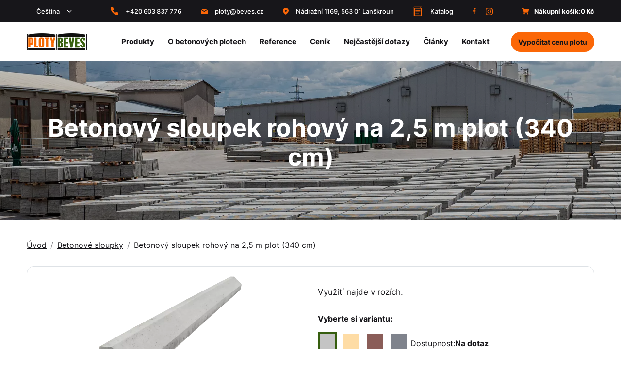

--- FILE ---
content_type: text/html; charset=utf-8
request_url: https://www.beves.cz/betonove-sloupky/betonovy-sloupek-rohovy-na-2-5-m-plot-340-cm
body_size: 11762
content:

<!doctype html>
<html lang="cz">

	<head>
		<meta charset="utf-8">
		<meta http-equiv="Content-Type" content="text/html; charset=utf-8">
		<meta name="viewport" content="width=device-width, initial-scale=1, shrink-to-fit=no">

		<meta name="author" content="Onemark.cz - internetová řešení">
			<meta name="robots" content="index, follow">

		<link rel="apple-touch-icon" sizes="180x180" href="https://www.beves.cz/dist/front/imgs/favicon/apple-touch-icon.png">
		<link rel="icon" type="image/png" sizes="32x32" href="https://www.beves.cz/dist/front/imgs/favicon/favicon-32x32.png">
		<link rel="icon" type="image/png" sizes="16x16" href="https://www.beves.cz/dist/front/imgs/favicon/favicon-16x16.png">
		<link rel="manifest" href="https://www.beves.cz/site.webmanifest">
		<meta name="msapplication-TileColor" content="#ffffff">
		<meta name="theme-color" content="#ffffff">
		<link rel="icon" type="image/png" href="https://www.beves.cz/favicon.ico">

		<link rel="preload" as="font" href="https://www.beves.cz/dist/front/fonts/inter-v12-latin-ext_latin-500.woff2" type="font/woff2" crossorigin="anonymous">
		<link rel="preload" as="font" href="https://www.beves.cz/dist/front/fonts/inter-v12-latin-ext_latin-regular.woff2" type="font/woff2" crossorigin="anonymous">
		<link rel="preload" as="font" href="https://www.beves.cz/dist/front/fonts/inter-v12-latin-ext_latin-700.woff2" type="font/woff2" crossorigin="anonymous">

		<!-- Styles -->
		<link rel="stylesheet" type="text/css" href="https://www.beves.cz/dist/front.prod-bundle.css?v=1768574122">

    <link rel="preconnect" href="https://www.googletagmanager.com" crossorigin>
    <link rel="preconnect" href="https://www.google-analytics.com" crossorigin>

    <script>
        window.dataLayer = window.dataLayer || [];
        function gtag(){ window.dataLayer.push(arguments); }

        gtag("consent", "default", {
            "ad_storage": "denied",
            "ad_user_data": "denied",
            "ad_personalization": "denied",
            "analytics_storage": "denied",
            "functionality_storage": "denied",
            "personalization_storage": "denied",
            "security_storage": "denied"
        });

        gtag("js", new Date());
    </script>

    <script async src="https://www.googletagmanager.com/gtag/js?id=G-HNKV4T8RST"></script>
    <script>
        gtag('config', 'G-HNKV4T8RST');

        gtag("config", "AW-927094926");
    </script>
<script type="text/plain" data-category="analytics">
    (function(w,d,t,r,u)
      {
        var f,n,i;
        w[u]=w[u]||[],f=function()
        {
          var o={ ti:"97023903", enableAutoSpaTracking: true };
          o.q=w[u],w[u]=new UET(o),w[u].push("pageLoad")
        },
        n=d.createElement(t),n.src=r,n.async=1,n.onload=n.onreadystatechange=function()
        {
          var s=this.readyState;
          s&&s!=="loaded"&&s!=="complete"||(f(),n.onload=n.onreadystatechange=null)
        },
        i=d.getElementsByTagName(t)[0],i.parentNode.insertBefore(n,i)
      })
    (window,document,"script","//bat.bing.com/bat.js","uetq");

    window.uetq=window.uetq||[];
    window.uetq.push('consent', 'default', {
        'ad_storage': 'denied',
    });
</script>
<!-- Meta Pixel Code -->
<script data-category="analytics" type="text/plain">
	!function(f,b,e,v,n,t,s)
            {if(f.fbq)return;n=f.fbq=function(){n.callMethod?
            n.callMethod.apply(n,arguments):n.queue.push(arguments)};
            if(!f._fbq)f._fbq=n;n.push=n;n.loaded=!0;n.version='2.0';
            n.queue=[];t=b.createElement(e);t.async=!0;
            t.src=v;s=b.getElementsByTagName(e)[0];
            s.parentNode.insertBefore(t,s)}(window, document,'script',
		'https://connect.facebook.net/en_US/fbevents.js');
	fbq('init', '753802953391698');
	fbq('track', 'PageView');
</script>
<noscript>
    <img height="1" width="1" style="display:none" src="https://www.facebook.com/tr?id=753802953391698&ev=PageView&noscript=1"/>
</noscript>
<!-- End Meta Pixel Code -->

	<meta name="description" content="K vysokému plotu neodmyslitelně patří i vysoký sloupek. Pro vytvoření rohu je to tento 340 centimetrů vysoký betonový sloupek.">
	<title>Betonový sloupek rohový na 2,5 m plot (340 cm) | Beves</title>
	<meta property="og:url" content="https://www.beves.cz/betonove-sloupky/betonovy-sloupek-rohovy-na-2-5-m-plot-340-cm" />
	<meta property="og:type" content="product" />
	<meta property="og:title" content="Betonový sloupek rohový na 2,5 m plot (340 cm)" />
	<meta property="og:description" content=" " />
    <meta property="og:image" content="https://www.beves.cz/dist/front/imgs/og-image-default.jpg" />

	<link rel="canonical" href="https://www.beves.cz/betonove-sloupky/hladke-sloupky/rohove/betonovy-sloupek-rohovy-na-2-5-m-plot-340-cm" />
<script type="application/ld+json">
{
    "@context": "https://schema.org/",
    "@type": "Product",
    "name": "Betonový sloupek rohový na 2,5 m plot (340 cm)",
    "description": " ",
        "offers": {
             "@type": "AggregateOffer",
             "availability": "InStock",
             "priceCurrency": "CZK",
             "lowPrice": "1,194"
        },
        "model": [
            {
                "@type": "ProductModel",
                "name": "Betonový sloupek rohový na 2,5 m plot (340 cm) - Šedá",
                "color": "Šedá",
                    "image": "https://www.beves.cz/files/20240212/1707738811_781546-full.webp",
                "offers": {
                  "@type": "Offer",
                  "price": "1,194",
                  "priceCurrency": "CZK",
                  "availability": "InStock"
                }
            }
            ,
            {
                "@type": "ProductModel",
                "name": "Betonový sloupek rohový na 2,5 m plot (340 cm) - Pískovec",
                "color": "Pískovec",
                    "image": "https://www.beves.cz/files/20240212/1707738832_612395-full.webp",
                "offers": {
                  "@type": "Offer",
                  "price": "1,324",
                  "priceCurrency": "CZK",
                  "availability": "InStock"
                }
            }
            ,
            {
                "@type": "ProductModel",
                "name": "Betonový sloupek rohový na 2,5 m plot (340 cm) - Hnědá",
                "color": "Hnědá",
                    "image": "https://www.beves.cz/files/20240212/1707738875_830154-full.webp",
                "offers": {
                  "@type": "Offer",
                  "price": "1,360",
                  "priceCurrency": "CZK",
                  "availability": "InStock"
                }
            }
            ,
            {
                "@type": "ProductModel",
                "name": "Betonový sloupek rohový na 2,5 m plot (340 cm) - Grafit",
                "color": "Grafit",
                    "image": "https://www.beves.cz/files/20240212/1707738893_974916-full.webp",
                "offers": {
                  "@type": "Offer",
                  "price": "1,360",
                  "priceCurrency": "CZK",
                  "availability": "InStock"
                }
            }
            
        ],
    "productID": 674,
    "brand": {
        "@type": "Brand",
        "name": "Beves"
    },
            "dimensions": "15 x 340 x 15 cm",
            "weight": 110
}
</script>
	</head>

	<body class="has-topbar">
		<div id="snippet--flashMessages">
		</div>

    <div class="navbar-wrap fixed-top">
        <div class="navbar navbar-topbar navbar-expand-xl navbar-dark navbar-absolute top-0 d-xl-flex">
            <div class="container" id="snippet--mainMenu">
                <ul class="nav navbar-nav nav-no-opacity language-switcher">
                    <li class="nav-item dropdown">
                        <a class="nav-link dropdown-toggle p-0" href="#" role="button" data-bs-toggle="dropdown" aria-expanded="false">
                            Čeština
                            <svg xmlns="http://www.w3.org/2000/svg" width="10" height="6" fill="none">
                                <path fill="currentColor"
                                      d="m5 5-.495.495L5 5.99l.495-.495L5 5ZM.505 1.495l4 4 .99-.99-4-4-.99.99Zm4.99 4 4-4-.99-.99-4 4 .99.99Z"></path>
                            </svg>
                        </a>

<ul class="dropdown-menu rounded-2 shadow">
	<li>
			<a href="https://www.beves.cz" class="dropdown-item active">Čeština</a>
	</li>
	<li>
			<a href="https://www.beves.cz/de" class="dropdown-item ">Deutsch</a>
	</li>
	<li>
			<a href="https://www.beves.cz/en" class="dropdown-item ">English</a>
	</li>
</ul>
                    </li>
                </ul><!-- Contacts-->
                <ul class="nav navbar-nav nav-contacts nav-no-opacity">
                    <li class="nav-item"><a class="nav-link" href="tel:12023580309">
                            <svg xmlns="http://www.w3.org/2000/svg" width="16" height="16" fill="none">
                                <path fill="currentColor"
                                      d="M16 11.98v2.408a1.604 1.604 0 0 1-1.094 1.527 1.613 1.613 0 0 1-.66.079 15.941 15.941 0 0 1-6.943-2.465A15.672 15.672 0 0 1 2.476 8.71a15.869 15.869 0 0 1-2.47-6.96A1.603 1.603 0 0 1 .96.136C1.163.047 1.384 0 1.607 0h2.414A1.61 1.61 0 0 1 5.63 1.381c.102.77.29 1.528.563 2.256a1.603 1.603 0 0 1-.362 1.694l-1.022 1.02a12.86 12.86 0 0 0 4.827 4.817l1.022-1.02a1.61 1.61 0 0 1 1.697-.36c.73.271 1.489.46 2.26.561A1.61 1.61 0 0 1 16 11.98Z"></path>
                            </svg>
                            +420 603 837 776
                        </a>
                    </li>
                    <li class="nav-item">
                        <a class="nav-link" href="mailto:ploty@beves.cz">
                            <svg xmlns="http://www.w3.org/2000/svg" width="14" height="11" fill="none">
                                <path fill="currentColor" d="M14 0H0l7 4.583L14 0Z"></path>
                                <path fill="currentColor"
                                      d="M14 9.821V2L7 6.5 0 2v7.821C0 10.47.63 11 1.4 11h11.2c.77 0 1.4-.53 1.4-1.179Z"></path>
                            </svg>
                            ploty@beves.cz
                        </a>
                    </li>
                    <li class="nav-item">
                        <a class="nav-link" href="#">
                            <svg xmlns="http://www.w3.org/2000/svg" width="12" height="14" fill="none">
                                <path fill="currentColor" fill-rule="evenodd"
                                      d="M6 14s6-3.818 6-8.273a5.598 5.598 0 0 0-1.757-4.05A6.148 6.148 0 0 0 6 0a6.148 6.148 0 0 0-4.243 1.677A5.598 5.598 0 0 0 0 5.727C0 10.182 6 14 6 14Zm2-8a2 2 0 1 1-4 0 2 2 0 0 1 4 0Z"
                                      clip-rule="evenodd"></path>
                            </svg>
                            Nádražní 1169, 563 01 Lanškroun
                        </a>
                    </li>

                    <li class="nav-item catalogue">
                        <a class="nav-link" href="https://katalog.beves.cz" target="_blank">
                            <img src="https://www.beves.cz/dist/front/imgs/icon-catalog.svg" alt="Ikona katalogu">
                            Katalog
                        </a>
                    </li>
                    <li class="nav-item facebook">
                        <a class="nav-link" href="https://www.facebook.com/Beves-Lanškroun-sro-127441353995521/" target="_blank">
                            <svg xmlns="http://www.w3.org/2000/svg" width="7" height="14" fill="none">
                                <path fill="currentColor"
                                      d="M5.535 2.71h1.053V.748A12.741 12.741 0 0 0 5.055.66c-1.518 0-2.557 1.023-2.557 2.903v1.73H.823v2.195h1.675v5.525h2.053V7.488h1.607l.255-2.195H4.551V3.78c0-.635.159-1.07.984-1.07Z"></path>
                            </svg>
                        </a>
                    </li>
                    <li class="nav-item instagram">
                        <a class="nav-link" href="https://www.instagram.com/ploty_beves/" target="_blank">
                            <img src="https://www.beves.cz/dist/front/imgs/icons/instagram.svg" alt="Logo Instagram">
                        </a>
                    </li>
                </ul>

                <a href="/kosik" title="Zobrazit obsah košíku" class="shopping-cart-small">
                    <i class="fas fa-shopping-cart"></i>
                    Nákupní košík: <div id="snippet-shoppingCartSmall-shoppingCartSmallView">
    0 Kč
</div>

                </a>
            </div>
        </div>

        <nav class="navbar navbar-expand-lg navbar-top navbar-border-bottom navbar-opaque main-menu">
            <div class="container">
                <a class="navbar-brand" href="https://www.beves.cz">
                    <img src="https://www.beves.cz/dist/front/imgs/logo.webp" alt="Logo Ploty Beves" srcset="https://www.beves.cz/dist/front/imgs/logo@2x.webp 2x">
                </a>

                <ul class="mobile-language-menu d-block d-lg-none">
                    <li>
                            <a href="https://www.beves.cz" class="active">cz</a>
                    </li>
                    <li>
                            <a href="https://www.beves.cz/de" class="">de</a>
                    </li>
                    <li>
                            <a href="https://www.beves.cz/en" class="">en</a>
                    </li>
                </ul>

                <a class="navbar-toggle order-4 popup-inline" href="#navbar-mobile-style-1">
                    <span></span><span></span><span></span>
                </a>



<ul class="nav navbar-nav order-2 ms-auto nav-no-opacity">
	                    <li class="nav-item navbar-dropdown">
                        <a href="/betonove-ploty" class="nav-link dropdown-toggle">
                            <span>
                                Produkty
                            </span>
                        </a>
                        <div class="dropdown-menu rounded-2 shadow">
                            <ul class="nav navbar-nav">
                                    <li class="nav-item">
                                        <a href="/betonove-ploty" class="nav-link">
                                            Betonové ploty
                                        </a>
                                    </li>
                                    <li class="nav-item">
                                        <a href="/betonove-sloupky" class="nav-link">
                                            Betonové sloupky
                                        </a>
                                    </li>
                                    <li class="nav-item">
                                        <a href="/betonove-desky" class="nav-link">
                                            Betonové desky
                                        </a>
                                    </li>
                                    <li class="nav-item">
                                        <a href="/betonove-vyvysene-zahony" class="nav-link">
                                            Betonové vyvýšené záhony
                                        </a>
                                    </li>
                            </ul>
                        </div>
                    </li>





				<li class="nav-item navbar-dropdown">
					<a href="/o-betonovych-plotech" class="nav-link dropdown-toggle">
						<span>O betonových plotech</span>
					</a>

					<div class="dropdown-menu rounded-2 shadow">
						<ul class="nav navbar-nav">



			<li class="nav-item">
				<a href="/o-betonovych-plotech/princip-betonoveho-plotu" class="nav-link" >
				Princip betonového plotu
				</a>
			</li>



			<li class="nav-item">
				<a href="/o-betonovych-plotech/slozeni-betonoveho-plotu" class="nav-link" >
				Složení betonového plotu
				</a>
			</li>



			<li class="nav-item">
				<a href="/o-betonovych-plotech/vyhody-betonovych-plotu" class="nav-link" >
				Výhody betonových plotů
				</a>
			</li>



			<li class="nav-item">
				<a href="/o-betonovych-plotech/kam-umistit-betonove-ploty" class="nav-link" >
				Kam umístit betonové ploty
				</a>
			</li>



			<li class="nav-item">
				<a href="/o-betonovych-plotech/technologie-betonovych-plotu" class="nav-link" >
				Technologie betonových plotů
				</a>
			</li>



			<li class="nav-item">
				<a href="/o-betonovych-plotech/montaz-betonoveho-plotu" class="nav-link" >
				Montáž betonového plotu
				</a>
			</li>



			<li class="nav-item">
				<a href="/o-betonovych-plotech/montaz-svepomoci" class="nav-link" >
				Montáž svépomocí
				</a>
			</li>
						</ul>
					</div>
				</li>



				<li class="nav-item">
					<a href="/reference" class="nav-link" >
						<span>Reference <span class="caret"></span></span>
					</a>
				</li>



				<li class="nav-item">
					<a href="/cenik" class="nav-link" >
						<span>Ceník <span class="caret"></span></span>
					</a>
				</li>



				<li class="nav-item">
					<a href="/nejcastejsi-dotazy" class="nav-link" >
						<span>Nejčastější dotazy <span class="caret"></span></span>
					</a>
				</li>



				<li class="nav-item">
					<a href="/clanky" class="nav-link" >
						<span>Články <span class="caret"></span></span>
					</a>
				</li>



				<li class="nav-item">
					<a href="/kontakt" class="nav-link" >
						<span>Kontakt <span class="caret"></span></span>
					</a>
				</li>
</ul>

                <a href="/calculator/start/" class="btn d-none d-sm-inline-flex btn btn-sm btn-accent-3 ms-auto ms-lg-30 me-30 me-lg-0 order-2 order-lg-3">
                    Vypočítat cenu plotu
                </a>
            </div>
        </nav>



<div class="navbar navbar-mobile navbar-mobile-style-1 bg-white mfp-hide" id="navbar-mobile-style-1">
    <div class="navbar-wrapper">
        <div class="navbar-head">
            <a class="navbar-brand d-block d-md-none" href="https://www.beves.cz">
                <svg xmlns="http://www.w3.org/2000/svg" width="124" height="30" fill="none" class="dark">
                    <path fill="#fff" d="M41.155 11.638c-.057-.573-.3-1.018-.732-1.335-.43-.318-1.015-.476-1.754-.476-.502 0-.926.07-1.271.213-.346.137-.611.329-.796.575-.18.246-.27.526-.27.838-.01.26.045.488.164.682.123.194.29.362.504.504.213.138.46.258.739.362.279.1.577.185.895.256l1.306.313a9.21 9.21 0 0 1 1.748.568c.53.236.99.528 1.377.873.389.346.69.753.902 1.222.218.469.33 1.006.334 1.612-.005.89-.232 1.662-.682 2.316-.445.648-1.089 1.152-1.931 1.512-.839.355-1.85.533-3.033.533-1.174 0-2.197-.18-3.068-.54-.867-.36-1.544-.892-2.032-1.598-.483-.71-.736-1.588-.76-2.635h2.976c.033.488.173.895.42 1.222a2.33 2.33 0 0 0 1 .731c.422.161.898.242 1.428.242.521 0 .973-.076 1.357-.227.388-.152.689-.363.902-.633.213-.27.32-.58.32-.93 0-.327-.098-.601-.292-.824-.19-.222-.468-.412-.838-.568a8.524 8.524 0 0 0-1.342-.426l-1.584-.398c-1.226-.298-2.195-.764-2.905-1.399s-1.063-1.49-1.058-2.564c-.005-.88.23-1.65.703-2.308.478-.658 1.134-1.172 1.967-1.541.834-.37 1.78-.554 2.841-.554 1.08 0 2.022.184 2.827.554.81.369 1.44.883 1.89 1.54.45.659.681 1.421.695 2.288h-2.947Zm10.96-.547v2.273h-6.57V11.09h6.57Zm-5.078-2.614h3.026v10.17c0 .28.042.498.128.654a.704.704 0 0 0 .355.32c.156.061.336.092.54.092.142 0 .284-.012.426-.035.142-.029.25-.05.326-.064l.476 2.251a8.515 8.515 0 0 1-.639.163 5.126 5.126 0 0 1-1.001.121c-.73.029-1.369-.069-1.918-.291a2.677 2.677 0 0 1-1.271-1.037c-.303-.469-.452-1.06-.448-1.776V8.478Zm10.16 13.729c-.696 0-1.316-.12-1.86-.362a2.996 2.996 0 0 1-1.293-1.087c-.313-.483-.47-1.084-.47-1.804 0-.606.112-1.115.335-1.527.222-.412.525-.743.909-.994.383-.251.819-.44 1.307-.568a9.96 9.96 0 0 1 1.548-.27 39.213 39.213 0 0 0 1.534-.185c.388-.062.67-.151.845-.27.175-.118.263-.293.263-.525v-.043c0-.45-.142-.798-.426-1.044-.28-.246-.677-.37-1.193-.37-.545 0-.978.121-1.3.363a1.666 1.666 0 0 0-.64.895l-2.797-.227a3.802 3.802 0 0 1 .837-1.72c.417-.487.955-.861 1.613-1.121.663-.266 1.43-.398 2.3-.398.607 0 1.187.07 1.74.213a4.554 4.554 0 0 1 1.485.66 3.21 3.21 0 0 1 1.03 1.151c.251.464.377 1.02.377 1.669V22h-2.87v-1.513h-.085a3.08 3.08 0 0 1-.703.902 3.255 3.255 0 0 1-1.058.604c-.412.142-.888.213-1.428.213Zm.867-2.088c.445 0 .838-.088 1.178-.263.342-.18.609-.421.803-.724.194-.303.291-.647.291-1.03v-1.158a1.62 1.62 0 0 1-.39.17 7.096 7.096 0 0 1-.547.136 27.1 27.1 0 0 1-.611.106l-.554.078a3.746 3.746 0 0 0-.93.249 1.488 1.488 0 0 0-.618.462c-.147.189-.22.426-.22.71 0 .412.149.727.447.944.303.213.687.32 1.15.32ZM65.688 22V11.09h2.933v1.904h.114c.199-.677.532-1.188 1.001-1.534a2.632 2.632 0 0 1 1.62-.525 4.56 4.56 0 0 1 .951.106v2.685a3.95 3.95 0 0 0-.59-.114 5.304 5.304 0 0 0-.688-.05 2.42 2.42 0 0 0-1.193.292c-.346.19-.62.454-.824.795a2.297 2.297 0 0 0-.299 1.18V22h-3.025ZM80.22 11.09v2.274h-6.57V11.09h6.57Zm-5.078-2.613h3.025v10.17c0 .28.043.498.128.654a.704.704 0 0 0 .355.32c.157.061.337.092.54.092.142 0 .284-.012.426-.035.142-.029.251-.05.327-.064l.476 2.251a8.502 8.502 0 0 1-.64.163 5.124 5.124 0 0 1-1 .121c-.73.029-1.37-.069-1.918-.291a2.676 2.676 0 0 1-1.272-1.037c-.303-.469-.452-1.06-.447-1.776V8.478ZM82.483 22V7.455h3.025v5.468h.093c.132-.293.324-.592.575-.895.256-.307.587-.563.995-.767.411-.208.923-.312 1.533-.312a4.1 4.1 0 0 1 2.202.625c.673.412 1.21 1.034 1.612 1.868.403.828.604 1.868.604 3.118 0 1.216-.196 2.244-.59 3.082-.388.833-.918 1.466-1.59 1.896a4.084 4.084 0 0 1-2.245.64c-.587 0-1.086-.098-1.498-.292a3.101 3.101 0 0 1-1.002-.731 3.713 3.713 0 0 1-.596-.902h-.135V22h-2.983Zm2.962-5.454c0 .648.09 1.214.27 1.697.18.483.44.86.78 1.13.342.264.756.397 1.244.397.492 0 .909-.135 1.25-.405.34-.275.599-.653.774-1.136.18-.488.27-1.05.27-1.683 0-.63-.088-1.184-.263-1.662-.175-.479-.433-.853-.774-1.123s-.76-.404-1.257-.404c-.493 0-.91.13-1.25.39-.337.26-.595.63-.775 1.108-.18.478-.27 1.042-.27 1.69Zm14.625 5.667c-1.103 0-2.057-.234-2.862-.703a4.812 4.812 0 0 1-1.854-1.975c-.436-.847-.653-1.83-.653-2.947 0-1.127.217-2.112.653-2.955a4.756 4.756 0 0 1 1.854-1.974c.805-.473 1.759-.71 2.862-.71 1.103 0 2.055.237 2.855.71a4.743 4.743 0 0 1 1.861 1.974c.435.843.653 1.828.653 2.955 0 1.117-.218 2.1-.653 2.947a4.8 4.8 0 0 1-1.861 1.975c-.8.469-1.752.703-2.855.703Zm.014-2.344c.502 0 .921-.142 1.257-.426.336-.289.59-.682.76-1.179.175-.497.263-1.063.263-1.697 0-.635-.088-1.2-.263-1.698-.17-.497-.424-.89-.76-1.179-.336-.288-.755-.433-1.257-.433-.507 0-.933.145-1.278.433-.341.29-.6.682-.774 1.18-.17.497-.256 1.062-.256 1.697 0 .634.085 1.2.256 1.697.175.497.433.89.774 1.18.345.283.772.425 1.278.425Zm9.46-8.778 2.003 3.814 2.053-3.814h3.103l-3.16 5.455L116.789 22h-3.09l-2.152-3.771L109.431 22h-3.125l3.238-5.454-3.125-5.455h3.125Zm10.725 11.094c-.469 0-.871-.166-1.208-.497a1.66 1.66 0 0 1-.497-1.208c0-.464.166-.862.497-1.193a1.661 1.661 0 0 1 1.208-.497c.454 0 .852.166 1.193.497.341.331.511.73.511 1.193 0 .313-.08.6-.241.86a1.832 1.832 0 0 1-.618.617 1.627 1.627 0 0 1-.845.228Z"></path>
                    <path fill="#F01F4B" d="M19 15a9 9 0 1 1-18 0l.252.099C6.919 17.317 12.439 11.576 10 6a9 9 0 0 1 9 9Z"></path>
                    <circle cx="4" cy="9" r="4" fill="#FFBB38"></circle>
                </svg>
                <img src="https://www.beves.cz/dist/front/imgs/logo.webp" alt="Logo Ploty Beves" srcset="https://www.beves.cz/dist/front/imgs/logo@2x.webp 2x">
            </a>

            <a class="navbar-toggle popup-modal-dismiss" href="#">
                <span></span><span></span><span></span>
            </a>
        </div>

        <div class="navbar-body">
            <ul class="nav navbar-nav navbar-nav-collapse">
                            <li class="nav-item navbar-collapse ">
                <a class="nav-link" href="#mobileMenuContent1314" data-bs-toggle="collapse" role="button" aria-expanded="true" aria-controls="mobileMenuContent4">
                    <span>Produkty</span>
                </a>

                <div class="navbar-collapse-menu collapse" id="mobileMenuContent1314" style="">
                    <ul class="nav navbar-nav">
                            <li class="nav-item ">
                                <span>
                                    <a href="/betonove-ploty" class="nav-link">
                                        Betonové ploty
                                    </a>
                                </span>
                            </li>
                            <li class="nav-item ">
                                <span>
                                    <a href="/betonove-sloupky" class="nav-link">
                                        Betonové sloupky
                                    </a>
                                </span>
                            </li>
                            <li class="nav-item ">
                                <span>
                                    <a href="/betonove-desky" class="nav-link">
                                        Betonové desky
                                    </a>
                                </span>
                            </li>
                            <li class="nav-item ">
                                <span>
                                    <a href="/betonove-vyvysene-zahony" class="nav-link">
                                        Betonové vyvýšené záhony
                                    </a>
                                </span>
                            </li>
                    </ul>
                </div>
            </li>





                            <li class="nav-item navbar-collapse">
                                <a class="nav-link" href="#mobileMenuContent4" data-bs-toggle="collapse" role="button" aria-expanded="false" aria-controls="mobileMenuContent4">
                                    <span>O betonových plotech</span>
                                </a>

                                <div class="navbar-collapse-menu collapse" id="mobileMenuContent4">
                                    <ul class="nav navbar-nav">
                                        <li class="nav-item">
                                            <span><a href="/o-betonovych-plotech" class="nav-link">O betonových plotech</a></span>
                                        </li>



                        <li class="nav-item">
                            <a href="/o-betonovych-plotech/princip-betonoveho-plotu" class="nav-link" >
				                Princip betonového plotu
                            </a>
                        </li>



                        <li class="nav-item">
                            <a href="/o-betonovych-plotech/slozeni-betonoveho-plotu" class="nav-link" >
				                Složení betonového plotu
                            </a>
                        </li>



                        <li class="nav-item">
                            <a href="/o-betonovych-plotech/vyhody-betonovych-plotu" class="nav-link" >
				                Výhody betonových plotů
                            </a>
                        </li>



                        <li class="nav-item">
                            <a href="/o-betonovych-plotech/kam-umistit-betonove-ploty" class="nav-link" >
				                Kam umístit betonové ploty
                            </a>
                        </li>



                        <li class="nav-item">
                            <a href="/o-betonovych-plotech/technologie-betonovych-plotu" class="nav-link" >
				                Technologie betonových plotů
                            </a>
                        </li>



                        <li class="nav-item">
                            <a href="/o-betonovych-plotech/montaz-betonoveho-plotu" class="nav-link" >
				                Montáž betonového plotu
                            </a>
                        </li>



                        <li class="nav-item">
                            <a href="/o-betonovych-plotech/montaz-svepomoci" class="nav-link" >
				                Montáž svépomocí
                            </a>
                        </li>
                                    </ul>
                                </div>
                            </li>



                            <li class="nav-item">
                                <a href="/reference" class="nav-link" >
                                    <span>Reference <span class="caret"></span></span>
                                </a>
                            </li>



                            <li class="nav-item">
                                <a href="/cenik" class="nav-link" >
                                    <span>Ceník <span class="caret"></span></span>
                                </a>
                            </li>



                            <li class="nav-item">
                                <a href="/nejcastejsi-dotazy" class="nav-link" >
                                    <span>Nejčastější dotazy <span class="caret"></span></span>
                                </a>
                            </li>



                            <li class="nav-item">
                                <a href="/clanky" class="nav-link" >
                                    <span>Články <span class="caret"></span></span>
                                </a>
                            </li>



                            <li class="nav-item">
                                <a href="/kontakt" class="nav-link" >
                                    <span>Kontakt <span class="caret"></span></span>
                                </a>
                            </li>
            </ul>

            <a href="/calculator/start/" class="btn d-sm-inline-flex btn btn-sm btn-accent-3 mt-20">
                Vypočítat cenu plotu
            </a>
        </div>

        <div class="navbar-footer">
            <!-- Contacts-->
            <ul class="list-group borderless font-size-15">
                <li class="list-group-item">E-mail: <a href="mailto:ploty@beves.cz">ploty@beves.cz</a></li>
                <li class="list-group-item">Telefon: <a href="tel:+420 603 837 776">+420 603 837 776</a></li>
            </ul><!-- Social-->
        </div>
    </div>
</div>

    </div>

		<div class="content-wrap">
<!-- Page title-->
<div class="position-relative py-100">
    <div class="background">
        <div class="background-image jarallax" data-jarallax data-speed="0.8">
            <img
                class="jarallax-img"
                fetchpriority="high"
                src="https://www.beves.cz/dist/front/imgs/default-1920-900.webp"
                alt="Betonový sloupek rohový na 2,5 m plot (340 cm)"
            >
        </div>
        <div class="background-color" style="--background-color: #000; opacity: .25;"></div>
    </div>
    <div class="container">
        <h1 class="text-white mb-0 text-center">Betonový sloupek rohový na 2,5 m plot (340 cm)</h1>
    </div>
</div>

	<div class="product-detail-page">
		<div class="container">
<nav aria-label="breadcrumb">
	<ol class="breadcrumb">
		<li class="breadcrumb-item"><a href="https://www.beves.cz">Úvod</a></li>
				<li class="breadcrumb-item" >
					<a href="/betonove-sloupky">Betonové sloupky</a>
				</li>
				<li class="breadcrumb-item" >
					Betonový sloupek rohový na 2,5 m plot (340 cm)
				</li>
	</ol>
</nav>


<div class="border rounded-3 px-20 pt-20 mb-40 product-item">
    <div class="row mb-30">
        <div class="col-md-6 mb-20 mb-md-0">
            <div class="variant-images">


                    <a href="https://www.beves.cz/files/20240212/1707738811_781546-full.webp" class="product-variant-image card-img rounded-0 " data-fancybox data-variant="1" data-caption="Betonový sloupek rohový na 2,5 m plot (340 cm) - šedá">
                        <img loading="lazy" src="https://www.beves.cz/files/20240212/1707738811_781546-previewThumb.webp" alt="Betonový sloupek rohový na 2,5 m plot (340 cm) - šedá" title="Betonový sloupek rohový na 2,5 m plot (340 cm) - šedá" class="img-fluid">
                    </a>


                    <a href="https://www.beves.cz/files/20240212/1707738832_612395-full.webp" class="product-variant-image card-img rounded-0 d-none" data-fancybox data-variant="2" data-caption="Betonový sloupek rohový na 2,5 m plot (340 cm) - pískovec">
                        <img loading="lazy" src="https://www.beves.cz/files/20240212/1707738832_612395-previewThumb.webp" alt="Betonový sloupek rohový na 2,5 m plot (340 cm) - pískovec" title="Betonový sloupek rohový na 2,5 m plot (340 cm) - pískovec" class="img-fluid">
                    </a>


                    <a href="https://www.beves.cz/files/20240212/1707738875_830154-full.webp" class="product-variant-image card-img rounded-0 d-none" data-fancybox data-variant="4" data-caption="Betonový sloupek rohový na 2,5 m plot (340 cm) - hnědá">
                        <img loading="lazy" src="https://www.beves.cz/files/20240212/1707738875_830154-previewThumb.webp" alt="Betonový sloupek rohový na 2,5 m plot (340 cm) - hnědá" title="Betonový sloupek rohový na 2,5 m plot (340 cm) - hnědá" class="img-fluid">
                    </a>


                    <a href="https://www.beves.cz/files/20240212/1707738893_974916-full.webp" class="product-variant-image card-img rounded-0 d-none" data-fancybox data-variant="5" data-caption="Betonový sloupek rohový na 2,5 m plot (340 cm) - grafit">
                        <img loading="lazy" src="https://www.beves.cz/files/20240212/1707738893_974916-previewThumb.webp" alt="Betonový sloupek rohový na 2,5 m plot (340 cm) - grafit" title="Betonový sloupek rohový na 2,5 m plot (340 cm) - grafit" class="img-fluid">
                    </a>
            </div>

            <div class="row">
                <div class="col-md-10 offset-md-1">

<div class="justified-gallery">
</div>
                </div>
            </div>
        </div>

        <div class="col-md-6 pt-20">
            <div class="tinyMceText">
<p>Využití najde v rozích.</p>
</div>

            <div class="shopping-cart-action-wrap">

                 <div class="color-variant-wrap">
                    <strong>Vyberte si variantu:</strong>

                    <div class="variants-wrap">
                        <div>
                                <div class="color variant1 active" data-open="1" data-variant="1"></div>
                                <div class="color variant2 " data-open="2" data-variant="2"></div>
                                <div class="color variant3 " data-open="3" data-variant="4"></div>
                                <div class="color variant4 " data-open="4" data-variant="5"></div>
                        </div>

                        <div class="variants-warehouse-statuses">
                            <span>Dostupnost:</span>
                            <div>
                                    <strong class="variant-warehouse-status on-demand active" data-variant="1">
                                        Na dotaz
                                    </strong>
                                    <strong class="variant-warehouse-status on-demand" data-variant="2">
                                        Na dotaz
                                    </strong>
                                    <strong class="variant-warehouse-status on-demand" data-variant="4">
                                        Na dotaz
                                    </strong>
                                    <strong class="variant-warehouse-status on-demand" data-variant="5">
                                        Na dotaz
                                    </strong>
                            </div>
                        </div>
                    </div>
                </div>

                <div class="add-to-cart-wrap">
                    <div class="variants-cart-wrap">
                        <div class="active variant-with-cart" data-cartVariant="1">

<div class="shopping-cart-insert" id="snippet-shoppingCartInsertWithVariants-843-shoppingCartInsert">
    <form action="/betonove-sloupky/betonovy-sloupek-rohovy-na-2-5-m-plot-340-cm" method="post" id="frm-shoppingCartInsertWithVariants-843-shoppingCartForm" class="ajax">

        <div class="cart-quantity">
            <div class="input-group">
                <input type="text" name="count" id="frm-shoppingCartInsertWithVariants-843-shoppingCartForm-count" required data-nette-rules='[{"op":":filled","msg":"Položka Počet je povinná."},{"op":":integer","msg":"Položka Počet musí být číslo."}]' value="1" class="form-control">
                <div class="input-group-append">
                    <div class="input-group-text">
                        <span class="change-count plus">+</span>
                        <span class="change-count minus">-</span>
                    </div>
                </div>
            </div>
        </div>

        <div class="pro-btn">
            <button class="btn btn-sm btn-primary" type="submit" name="_submit" value="Přidat do košíku">
                Přidat do košíku
            </button>
        </div>
    <input type="hidden" name="_do" value="shoppingCartInsertWithVariants-843-shoppingCartForm-submit"></form>

</div>
                        </div>
                        <div class="variant-with-cart" data-cartVariant="2">

<div class="shopping-cart-insert" id="snippet-shoppingCartInsertWithVariants-844-shoppingCartInsert">
    <form action="/betonove-sloupky/betonovy-sloupek-rohovy-na-2-5-m-plot-340-cm" method="post" id="frm-shoppingCartInsertWithVariants-844-shoppingCartForm" class="ajax">

        <div class="cart-quantity">
            <div class="input-group">
                <input type="text" name="count" id="frm-shoppingCartInsertWithVariants-844-shoppingCartForm-count" required data-nette-rules='[{"op":":filled","msg":"Položka Počet je povinná."},{"op":":integer","msg":"Položka Počet musí být číslo."}]' value="1" class="form-control">
                <div class="input-group-append">
                    <div class="input-group-text">
                        <span class="change-count plus">+</span>
                        <span class="change-count minus">-</span>
                    </div>
                </div>
            </div>
        </div>

        <div class="pro-btn">
            <button class="btn btn-sm btn-primary" type="submit" name="_submit" value="Přidat do košíku">
                Přidat do košíku
            </button>
        </div>
    <input type="hidden" name="_do" value="shoppingCartInsertWithVariants-844-shoppingCartForm-submit"></form>

</div>
                        </div>
                        <div class="variant-with-cart" data-cartVariant="4">

<div class="shopping-cart-insert" id="snippet-shoppingCartInsertWithVariants-999-shoppingCartInsert">
    <form action="/betonove-sloupky/betonovy-sloupek-rohovy-na-2-5-m-plot-340-cm" method="post" id="frm-shoppingCartInsertWithVariants-999-shoppingCartForm" class="ajax">

        <div class="cart-quantity">
            <div class="input-group">
                <input type="text" name="count" id="frm-shoppingCartInsertWithVariants-999-shoppingCartForm-count" required data-nette-rules='[{"op":":filled","msg":"Položka Počet je povinná."},{"op":":integer","msg":"Položka Počet musí být číslo."}]' value="1" class="form-control">
                <div class="input-group-append">
                    <div class="input-group-text">
                        <span class="change-count plus">+</span>
                        <span class="change-count minus">-</span>
                    </div>
                </div>
            </div>
        </div>

        <div class="pro-btn">
            <button class="btn btn-sm btn-primary" type="submit" name="_submit" value="Přidat do košíku">
                Přidat do košíku
            </button>
        </div>
    <input type="hidden" name="_do" value="shoppingCartInsertWithVariants-999-shoppingCartForm-submit"></form>

</div>
                        </div>
                        <div class="variant-with-cart" data-cartVariant="5">

<div class="shopping-cart-insert" id="snippet-shoppingCartInsertWithVariants-1000-shoppingCartInsert">
    <form action="/betonove-sloupky/betonovy-sloupek-rohovy-na-2-5-m-plot-340-cm" method="post" id="frm-shoppingCartInsertWithVariants-1000-shoppingCartForm" class="ajax">

        <div class="cart-quantity">
            <div class="input-group">
                <input type="text" name="count" id="frm-shoppingCartInsertWithVariants-1000-shoppingCartForm-count" required data-nette-rules='[{"op":":filled","msg":"Položka Počet je povinná."},{"op":":integer","msg":"Položka Počet musí být číslo."}]' value="1" class="form-control">
                <div class="input-group-append">
                    <div class="input-group-text">
                        <span class="change-count plus">+</span>
                        <span class="change-count minus">-</span>
                    </div>
                </div>
            </div>
        </div>

        <div class="pro-btn">
            <button class="btn btn-sm btn-primary" type="submit" name="_submit" value="Přidat do košíku">
                Přidat do košíku
            </button>
        </div>
    <input type="hidden" name="_do" value="shoppingCartInsertWithVariants-1000-shoppingCartForm-submit"></form>

</div>
                        </div>
                    </div>

                    <div class="product-modal-wrap">

<button class="btn btn-link, btn-product-info" data-bs-toggle="modal" data-bs-target="#contactModal674">
    Dotaz k produktu
</button>

<!-- Modal -->
<div class="modal fade" id="contactModal674" tabindex="-1" aria-labelledby="contactModal674Label" aria-hidden="true">
    <div class="modal-dialog modal-lg">
        <div class="modal-content">
            <div class="modal-header">
                <h5 class="modal-title" id="contactModal674Label">
                    Mám zájem o více informací o Betonový sloupek rohový na 2,5 m plot (340 cm)
                </h5>
                <button type="button" class="btn-close" data-bs-dismiss="modal" aria-label="Close"></button>
            </div>
            <div class="modal-body">

<div id="snippet-contactMulti-674-">
<form action="/betonove-sloupky/betonovy-sloupek-rohovy-na-2-5-m-plot-340-cm" method="post" id="frm-contactMulti-674-emailForm" class="contact-form">

    <div class="row gy-40">
        <div class="col-12 col-md-6">
            <input class="form-control" type="text" name="name" id="frm-contactMulti-674-emailForm-name" required data-nette-rules='[{"op":":filled","msg":"Položka Jméno je povinná."}]' placeholder="Vaše jméno *">
        </div>
        <div class="col-12 col-md-6">
            <input class="form-control" type="email" name="email" id="frm-contactMulti-674-emailForm-email" required data-nette-rules='[{"op":":filled","msg":"Položka Váš e-mail je povinná."},{"op":":email","msg":"Položka Váš e-mail neodpovídá platné emailové adrese."}]' placeholder="Váš e-mail *">
        </div>
        <div class="col-12 col-md-6">
            <input class="form-control" type="tel" name="phone" id="frm-contactMulti-674-emailForm-phone" placeholder="Váš telefon *">
        </div>
        <div class="col-12 mb-10">
            <textarea class="form-control" rows="2" name="message" id="frm-contactMulti-674-emailForm-message" required data-nette-rules='[{"op":":filled","msg":"Položka Zpráva je povinná."}]' placeholder="Text vaší zprávy *"></textarea>
        </div>
        <div class="col-12 col-md-6 col-lg-6">
            <div class="form-check">
                <input class="form-check-input" type="checkbox" name="confirm" id="frm-contactMulti-674-emailForm-confirm" required data-nette-rules='[{"op":":filled","msg":"Položka Souhlasím se zpracováním osobních údajů je povinná."}]'>
                <label class="form-check-label" for="frm-contactMulti-674-emailForm-confirm">Souhlasím se zpracováním osobních údajů *</label>
            </div>
        </div>
        <div class="col-12 col-lg-6 text-start text-lg-end">
            <button class="btn btn-accent-1" type="submit" name="_submit" value="Odeslat">Odeslat</button>
        </div>
    </div>
<input type="hidden" name="antirobot" value=""><input type="hidden" name="_do" value="contactMulti-674-emailForm-submit"></form>
</div>
            </div>
        </div>
    </div>
</div>
                    </div>
                </div>
            </div>
        </div>
    </div>

    <div class="row">
        <div class="col-md-4">
            <div class="table-responsive">
                <table class="table mb-5">
                    <thead>
                    <tr>
                        <td>Dostupné barvy</td>
                        <td colspan="2">Cena - bez DPH / s DPH</td>
                    </tr>
                    </thead>
                    <tbody>
                            <tr>
                                <td class="open-image-variant" data-open="1">
                                    <div class="color variant1"></div>
                                    Šedá
                                </td>
                                <td>987 Kč / 1 194 Kč</td>
                            </tr>
                            <tr>
                                <td class="open-image-variant" data-open="2">
                                    <div class="color variant2"></div>
                                    Pískovec
                                </td>
                                <td>1 094 Kč / 1 324 Kč</td>
                            </tr>
                            <tr>
                                <td class="open-image-variant" data-open="3">
                                    <div class="color variant3"></div>
                                    Hnědá
                                </td>
                                <td>1 124 Kč / 1 360 Kč</td>
                            </tr>
                            <tr>
                                <td class="open-image-variant" data-open="4">
                                    <div class="color variant4"></div>
                                    Grafit
                                </td>
                                <td>1 124 Kč / 1 360 Kč</td>
                            </tr>
                    </tbody>
                </table>

                <span class="info mb-20 mb-md-0 d-block">
                    Kliknutím na barvu změníte náhled obrázku
                </span>
            </div>
        </div>
        <div class="col-md-4">
            <div class="table-responsive">
                <table class="table">
                    <thead>
                    <tr>
                        <td colspan="2">Technické informace</td>
                    </tr>
                    </thead>
                    <tbody>
                        <tr>
                            <td>Šířka</td>
                            <td>15 cm</td>
                        </tr>
                        <tr>
                            <td>Výška</td>
                            <td>340 cm</td>
                        </tr>
                        <tr>
                            <td>Tloušťka</td>
                            <td>15 cm</td>
                        </tr>
                        <tr>
                            <td>Váha</td>
                            <td>110 kg</td>
                        </tr>
                    </tbody>
                </table>
            </div>
        </div>
        <div class="col-md-4">
            <div class="table-responsive">
                <table class="table">
                    <thead>
                    <tr>
                        <td colspan="2">Balení na paletě</td>
                    </tr>
                    </thead>
                    <tbody>
                    <tr>
                        <td>Počet</td>
                        <td>15 KP</td>
                    </tr>
                    <tr>
                        <td>Hmotnost</td>
                        <td>max 2200 kg</td>
                    </tr>
                    <tr>
                        <td>Rozměr</td>
                        <td>340 x 80 cm</td>
                    </tr>
                    </tbody>
                </table>
            </div>
        </div>
    </div>
</div>

			<div class="individual-shipping-box">
				<h2>
					Kalkulace ceny dopravy
				</h2>


				<p>
					Doprava betonových produktů je kalkulována <strong>individuálně</strong> na základě jejich váhy a ujetých kilometrů..<br>
                    Orientační cenu dopravy můžete zjistit <a href='/doprava'>zde</a>, pro přesnou kalkulaci nás prosím <a href='/kontakt'>kontaktujte</a>.<br>
					Požadovaný plot nebo záhon můžete také objednat přes e-shop a my Vám cenu dopravy pro Vaši objednávku zašleme ke schválení.
				</p>
			</div>
		</div>
	</div>


<script>
	setTimeout(function() {
		if (typeof gtag !== "undefined") {
			gtag("event", "view_item", {
				currency: "CZK",
				value: 0,
				items: [
					{
						item_id: 674,
						item_name: "Betonový sloupek rohový na 2,5 m plot (340 cm)"
					}
				]
			});
		}
	}, 600)
</script>

<script data-category="analytics" type="text/plain">
	setTimeout(function() {
		if (typeof fbq !== "undefined") {
			fbq("track", "ViewContent", {
				content_name: "Betonový sloupek rohový na 2,5 m plot (340 cm)",
				content_type: "product"
			});
		}
	}, 600)
</script>
		</div>

		<footer class="bg-dark text-white footerNext">
			<div class="container">
				<div class="row gy-50">
					<div class="col-12 col-lg-3">
						<a class="mb-30 d-block" href="https://www.beves.cz">
							<img src="https://www.beves.cz/dist/front/imgs/logo.webp" alt="Logo Ploty Beves" srcset="https://www.beves.cz/dist/front/imgs/logo@2x.webp 2x">
						</a>

						<p class="font-size-15 mb-35">
							Největší výrobce betonových plotů v&nbsp;České republice
						</p>
						<ul class="nav text-white align-items-center mb-20 nav-gap-md nav-no-opacity">
							<li class="nav-item">
								<a class="nav-link" href="https://www.facebook.com/Beves-Lanškroun-sro-127441353995521/" target="_blank">
									<svg xmlns="http://www.w3.org/2000/svg" width="8" height="17" fill="none">
										<path fill="currentColor" d="M6.318 2.8h1.391V.202A16.842 16.842 0 0 0 5.683.088c-2.006 0-3.38 1.353-3.38 3.837v2.287H.089v2.902h2.214v7.303h2.713V9.114H7.14l.338-2.902H5.016v-2c0-.839.21-1.413 1.302-1.413Z"></path>
									</svg>
								</a>
							</li>

							<li class="nav-item instagram">
								<a class="nav-link" href="https://www.instagram.com/ploty_beves/" target="_blank">
									<img src="https://www.beves.cz/dist/front/imgs/icons/instagram-white.svg" alt="Logo Instagram">
								</a>
							</li>
						</ul>
						<p class="font-size-13 text-muted m-0">© 2026. Tvorba webu <a href="https://www.onemark.cz" rel="nofollow"> onemark.cz</a></p>
					</div>
					<div class="col-2 d-none d-lg-block"></div>
					<div class="col-12 col-lg-7">
						<div class="row gy-50">
							<div class="col-6 col-md-4">
								<h6 class="display-6 text-white mb-20">Další informace</h6>

<ul class="nav flex-column text-white nav-opacity nav-gap-sm">
	


		<li class="nav-item">
				<a href="/rekli-o-nas" class="nav-link" >Řekli o nás</a>
		</li>


		<li class="nav-item">
				<a href="/reklamacni-rad" class="nav-link" >Reklamační řád</a>
		</li>


		<li class="nav-item">
				<a href="/obchodni-podminky" class="nav-link" >Obchodní podmínky</a>
		</li>


		<li class="nav-item">
				<a href="/zasady-zpracovani-osobnich-udaju" class="nav-link" >Zásady zpracování osobních údajů</a>
		</li>


		<li class="nav-item">
				<a href="/doprava" class="nav-link" >Doprava</a>
		</li>


		<li class="nav-item">
				<a href="/caste-dotazy-k-reklamacim" class="nav-link" >Časté dotazy k reklamacím</a>
		</li>


		<li class="nav-item">
				<a href="/ochrana-autorskych-prav-obrazku" class="nav-link" >Ochrana autorských práv obrázků</a>
		</li>
	
</ul>
							</div>
							<div class="col-6 col-md-4">
								<h6 class="display-6 text-white mb-20">&nbsp;</h6>


<ul class="nav flex-column text-white nav-opacity nav-gap-sm">
	


		<li class="nav-item">
				<a href="/clanky" class="nav-link" >Články</a>
		</li>


		<li class="nav-item">
				<a href="https://katalog.beves.cz" class="nav-link" >Katalog</a>
		</li>


		<li class="nav-item">
				<a href="/spojovaci-tyce-dulezite-upozorneni" class="nav-link" >Spojovací tyče – důležité upozornění</a>
		</li>


		<li class="nav-item">
				<a href="/rezervace-nakladky" class="nav-link" >Rezervace nakládky</a>
		</li>
										<li class="nav-item">
										<a href="/prihlaseni-k-newsletteru" class="nav-link">
											Přihlášení k newsletteru
										</a>
									</li>

									<li class="nav-item">
										<a href="#" class="nav-link" data-cc="show-preferencesModal" aria-haspopup="dialog">
											Nastavení cookies
										</a>
									</li>

</ul>
							</div>
							<div class="col-6 col-md-4">
								<h6 class="display-6 text-white mb-20">Kontakt</h6>
								<ul class="nav flex-column text-white nav-opacity nav-gap-sm">
									<li class="nav-item"><a class="nav-link" href="tel:+420 603 837 776">+420 603 837 776</a></li>
									<li class="nav-item"><a class="nav-link" href="mailto:ploty@beves.cz">ploty@beves.cz</a></li>
								</ul>
							</div>
						</div>
					</div>
				</div>
			</div>
		</footer><!-- Vendors-->

		<!-- Libs init file -->
		<script src="https://www.beves.cz/dist/front/prod-bundle.js?v=1765170447"></script>

    <script src="https://c.seznam.cz/js/rc.js" data-category="analytics" type="text/plain"></script>
    <script data-category="analytics" type="text/plain">
        var retargetingConf = {
            rtgId: 36028,
            consent: 0
        };
        if (window.rc && window.rc.retargetingHit) {
            window.rc.retargetingHit(retargetingConf);
        }
    </script>
	</body>

</html>


--- FILE ---
content_type: text/css
request_url: https://www.beves.cz/dist/front.prod-bundle.css?v=1768574122
body_size: 113332
content:
body.compensate-for-scrollbar{overflow:hidden}.fancybox-active{height:auto}.fancybox-is-hidden{left:-9999px;margin:0;position:absolute!important;top:-9999px;visibility:hidden}.fancybox-container{-webkit-tap-highlight-color:transparent;-webkit-backface-visibility:hidden;height:100%;left:0;outline:none;position:fixed;top:0;-ms-touch-action:manipulation;touch-action:manipulation;transform:translateZ(0);width:100%;z-index:99992}.fancybox-container *{box-sizing:border-box}.fancybox-bg,.fancybox-inner,.fancybox-outer,.fancybox-stage{bottom:0;left:0;position:absolute;right:0;top:0}.fancybox-outer{-webkit-overflow-scrolling:touch;overflow-y:auto}.fancybox-bg{background:#1e1e1e;opacity:0;transition-duration:inherit;transition-property:opacity;transition-timing-function:cubic-bezier(.47,0,.74,.71)}.fancybox-is-open .fancybox-bg{opacity:.9;transition-timing-function:cubic-bezier(.22,.61,.36,1)}.fancybox-caption,.fancybox-infobar,.fancybox-navigation .fancybox-button,.fancybox-toolbar{direction:ltr;opacity:0;position:absolute;transition:opacity .25s ease,visibility 0s ease .25s;visibility:hidden;z-index:99997}.fancybox-show-caption .fancybox-caption,.fancybox-show-infobar .fancybox-infobar,.fancybox-show-nav .fancybox-navigation .fancybox-button,.fancybox-show-toolbar .fancybox-toolbar{opacity:1;transition:opacity .25s ease 0s,visibility 0s ease 0s;visibility:visible}.fancybox-infobar{-webkit-font-smoothing:subpixel-antialiased;-webkit-touch-callout:none;color:#ccc;font-size:13px;height:44px;left:0;line-height:44px;min-width:44px;mix-blend-mode:difference;padding:0 10px;pointer-events:none;top:0;-webkit-user-select:none;-moz-user-select:none;-ms-user-select:none;user-select:none}.fancybox-toolbar{right:0;top:0}.fancybox-stage{direction:ltr;overflow:visible;transform:translateZ(0);z-index:99994}.fancybox-is-open .fancybox-stage{overflow:hidden}.fancybox-slide{-webkit-overflow-scrolling:touch;-webkit-backface-visibility:hidden;display:none;height:100%;left:0;outline:none;overflow:auto;padding:44px;position:absolute;text-align:center;top:0;transition-property:transform,opacity;white-space:normal;width:100%;z-index:99994}.fancybox-slide:before{content:"";display:inline-block;font-size:0;height:100%;vertical-align:middle;width:0}.fancybox-is-sliding .fancybox-slide,.fancybox-slide--current,.fancybox-slide--next,.fancybox-slide--previous{display:block}.fancybox-slide--image{overflow:hidden;padding:44px 0}.fancybox-slide--image:before{display:none}.fancybox-slide--html{padding:6px}.fancybox-content{-webkit-overflow-scrolling:touch;background:#fff;display:inline-block;margin:0;max-width:100%;overflow:auto;padding:44px;position:relative;text-align:left;vertical-align:middle}.fancybox-slide--image .fancybox-content{animation-timing-function:cubic-bezier(.5,0,.14,1);-webkit-backface-visibility:hidden;background:transparent;background-repeat:no-repeat;background-size:100% 100%;left:0;max-width:none;overflow:visible;padding:0;position:absolute;top:0;-ms-transform-origin:top left;transform-origin:top left;transition-property:transform,opacity;-webkit-user-select:none;-moz-user-select:none;-ms-user-select:none;user-select:none;z-index:99995}.fancybox-can-zoomOut .fancybox-content{cursor:zoom-out}.fancybox-can-zoomIn .fancybox-content{cursor:zoom-in}.fancybox-can-pan .fancybox-content,.fancybox-can-swipe .fancybox-content{cursor:-webkit-grab;cursor:grab}.fancybox-is-grabbing .fancybox-content{cursor:-webkit-grabbing;cursor:grabbing}.fancybox-container [data-selectable=true]{cursor:text}.fancybox-image,.fancybox-spaceball{background:transparent;border:0;height:100%;left:0;margin:0;max-height:none;max-width:none;padding:0;position:absolute;top:0;-webkit-user-select:none;-moz-user-select:none;-ms-user-select:none;user-select:none;width:100%}.fancybox-spaceball{z-index:1}.fancybox-slide--iframe .fancybox-content,.fancybox-slide--map .fancybox-content,.fancybox-slide--pdf .fancybox-content,.fancybox-slide--video .fancybox-content{height:100%;overflow:visible;padding:0;width:100%}.fancybox-slide--video .fancybox-content{background:#000}.fancybox-slide--map .fancybox-content{background:#e5e3df}.fancybox-slide--iframe .fancybox-content{background:#fff}.fancybox-iframe,.fancybox-video{background:transparent;border:0;display:block;height:100%;margin:0;overflow:hidden;padding:0;width:100%}.fancybox-iframe{left:0;position:absolute;top:0}.fancybox-error{background:#fff;cursor:default;max-width:400px;padding:40px;width:100%}.fancybox-error p{color:#444;font-size:16px;line-height:20px;margin:0;padding:0}.fancybox-button{background:rgba(30,30,30,.6);border:0;border-radius:0;box-shadow:none;cursor:pointer;display:inline-block;height:44px;margin:0;padding:10px;position:relative;transition:color .2s;vertical-align:top;visibility:inherit;width:44px}.fancybox-button,.fancybox-button:link,.fancybox-button:visited{color:#ccc}.fancybox-button:hover{color:#fff}.fancybox-button:focus{outline:none}.fancybox-button.fancybox-focus{outline:1px dotted}.fancybox-button[disabled],.fancybox-button[disabled]:hover{color:#888;cursor:default;outline:none}.fancybox-button div{height:100%}.fancybox-button svg{display:block;height:100%;overflow:visible;position:relative;width:100%}.fancybox-button svg path{fill:currentColor;stroke-width:0}.fancybox-button--fsenter svg:nth-child(2),.fancybox-button--fsexit svg:first-child,.fancybox-button--pause svg:first-child,.fancybox-button--play svg:nth-child(2){display:none}.fancybox-progress{background:#ff5268;height:2px;left:0;position:absolute;right:0;top:0;-ms-transform:scaleX(0);transform:scaleX(0);-ms-transform-origin:0;transform-origin:0;transition-property:transform;transition-timing-function:linear;z-index:99998}.fancybox-close-small{background:transparent;border:0;border-radius:0;color:#ccc;cursor:pointer;opacity:.8;padding:8px;position:absolute;right:-12px;top:-44px;z-index:401}.fancybox-close-small:hover{color:#fff;opacity:1}.fancybox-slide--html .fancybox-close-small{color:currentColor;padding:10px;right:0;top:0}.fancybox-slide--image.fancybox-is-scaling .fancybox-content{overflow:hidden}.fancybox-is-scaling .fancybox-close-small,.fancybox-is-zoomable.fancybox-can-pan .fancybox-close-small{display:none}.fancybox-navigation .fancybox-button{background-clip:content-box;height:100px;opacity:0;position:absolute;top:calc(50% - 50px);width:70px}.fancybox-navigation .fancybox-button div{padding:7px}.fancybox-navigation .fancybox-button--arrow_left{left:0;left:env(safe-area-inset-left);padding:31px 26px 31px 6px}.fancybox-navigation .fancybox-button--arrow_right{padding:31px 6px 31px 26px;right:0;right:env(safe-area-inset-right)}.fancybox-caption{background:linear-gradient(0deg,rgba(0,0,0,.85) 0,rgba(0,0,0,.3) 50%,rgba(0,0,0,.15) 65%,rgba(0,0,0,.075) 75.5%,rgba(0,0,0,.037) 82.85%,rgba(0,0,0,.019) 88%,transparent);bottom:0;color:#eee;font-size:14px;font-weight:400;left:0;line-height:1.5;padding:75px 44px 25px;pointer-events:none;right:0;text-align:center;z-index:99996}@supports (padding:max(0px)){.fancybox-caption{padding:75px max(44px,env(safe-area-inset-right)) max(25px,env(safe-area-inset-bottom)) max(44px,env(safe-area-inset-left))}}.fancybox-caption--separate{margin-top:-50px}.fancybox-caption__body{max-height:50vh;overflow:auto;pointer-events:all}.fancybox-caption a,.fancybox-caption a:link,.fancybox-caption a:visited{color:#ccc;text-decoration:none}.fancybox-caption a:hover{color:#fff;text-decoration:underline}.fancybox-loading{animation:fancybox-rotate 1s linear infinite;background:transparent;border:4px solid;border-color:#888 #888 #fff;border-radius:50%;height:50px;left:50%;margin:-25px 0 0 -25px;opacity:.7;padding:0;position:absolute;top:50%;width:50px;z-index:99999}@keyframes fancybox-rotate{to{transform:rotate(1turn)}}.fancybox-animated{transition-timing-function:cubic-bezier(0,0,.25,1)}.fancybox-fx-slide.fancybox-slide--previous{opacity:0;transform:translate3d(-100%,0,0)}.fancybox-fx-slide.fancybox-slide--next{opacity:0;transform:translate3d(100%,0,0)}.fancybox-fx-slide.fancybox-slide--current{opacity:1;transform:translateZ(0)}.fancybox-fx-fade.fancybox-slide--next,.fancybox-fx-fade.fancybox-slide--previous{opacity:0;transition-timing-function:cubic-bezier(.19,1,.22,1)}.fancybox-fx-fade.fancybox-slide--current{opacity:1}.fancybox-fx-zoom-in-out.fancybox-slide--previous{opacity:0;transform:scale3d(1.5,1.5,1.5)}.fancybox-fx-zoom-in-out.fancybox-slide--next{opacity:0;transform:scale3d(.5,.5,.5)}.fancybox-fx-zoom-in-out.fancybox-slide--current{opacity:1;transform:scaleX(1)}.fancybox-fx-rotate.fancybox-slide--previous{opacity:0;-ms-transform:rotate(-1turn);transform:rotate(-1turn)}.fancybox-fx-rotate.fancybox-slide--next{opacity:0;-ms-transform:rotate(1turn);transform:rotate(1turn)}.fancybox-fx-rotate.fancybox-slide--current{opacity:1;-ms-transform:rotate(0deg);transform:rotate(0deg)}.fancybox-fx-circular.fancybox-slide--previous{opacity:0;transform:scale3d(0,0,0) translate3d(-100%,0,0)}.fancybox-fx-circular.fancybox-slide--next{opacity:0;transform:scale3d(0,0,0) translate3d(100%,0,0)}.fancybox-fx-circular.fancybox-slide--current{opacity:1;transform:scaleX(1) translateZ(0)}.fancybox-fx-tube.fancybox-slide--previous{transform:translate3d(-100%,0,0) scale(.1) skew(-10deg)}.fancybox-fx-tube.fancybox-slide--next{transform:translate3d(100%,0,0) scale(.1) skew(10deg)}.fancybox-fx-tube.fancybox-slide--current{transform:translateZ(0) scale(1)}@media (max-height:576px){.fancybox-slide{padding-left:6px;padding-right:6px}.fancybox-slide--image{padding:6px 0}.fancybox-close-small{right:-6px}.fancybox-slide--image .fancybox-close-small{background:#4e4e4e;color:#f2f4f6;height:36px;opacity:1;padding:6px;right:0;top:0;width:36px}.fancybox-caption{padding-left:12px;padding-right:12px}@supports (padding:max(0px)){.fancybox-caption{padding-left:max(12px,env(safe-area-inset-left));padding-right:max(12px,env(safe-area-inset-right))}}}.fancybox-share{background:#f4f4f4;border-radius:3px;max-width:90%;padding:30px;text-align:center}.fancybox-share h1{color:#222;font-size:35px;font-weight:700;margin:0 0 20px}.fancybox-share p{margin:0;padding:0}.fancybox-share__button{border:0;border-radius:3px;display:inline-block;font-size:14px;font-weight:700;line-height:40px;margin:0 5px 10px;min-width:130px;padding:0 15px;text-decoration:none;transition:all .2s;-webkit-user-select:none;-moz-user-select:none;-ms-user-select:none;user-select:none;white-space:nowrap}.fancybox-share__button:link,.fancybox-share__button:visited{color:#fff}.fancybox-share__button:hover{text-decoration:none}.fancybox-share__button--fb{background:#3b5998}.fancybox-share__button--fb:hover{background:#344e86}.fancybox-share__button--pt{background:#bd081d}.fancybox-share__button--pt:hover{background:#aa0719}.fancybox-share__button--tw{background:#1da1f2}.fancybox-share__button--tw:hover{background:#0d95e8}.fancybox-share__button svg{height:25px;margin-right:7px;position:relative;top:-1px;vertical-align:middle;width:25px}.fancybox-share__button svg path{fill:#fff}.fancybox-share__input{background:transparent;border:0;border-bottom:1px solid #d7d7d7;border-radius:0;color:#5d5b5b;font-size:14px;margin:10px 0 0;outline:none;padding:10px 15px;width:100%}.fancybox-thumbs{-webkit-overflow-scrolling:touch;-ms-overflow-style:-ms-autohiding-scrollbar;-webkit-tap-highlight-color:rgba(0,0,0,0);background:#ddd;bottom:0;display:none;margin:0;padding:2px 2px 4px;position:absolute;right:0;top:0;width:212px;z-index:99995}.fancybox-thumbs-x{overflow-x:auto;overflow-y:hidden}.fancybox-show-thumbs .fancybox-thumbs{display:block}.fancybox-show-thumbs .fancybox-inner{right:212px}.fancybox-thumbs__list{font-size:0;height:100%;list-style:none;margin:0;overflow-x:hidden;overflow-y:auto;padding:0;position:absolute;position:relative;white-space:nowrap;width:100%}.fancybox-thumbs-x .fancybox-thumbs__list{overflow:hidden}.fancybox-thumbs-y .fancybox-thumbs__list::-webkit-scrollbar{width:7px}.fancybox-thumbs-y .fancybox-thumbs__list::-webkit-scrollbar-track{background:#fff;border-radius:10px;box-shadow:inset 0 0 6px rgba(0,0,0,.3)}.fancybox-thumbs-y .fancybox-thumbs__list::-webkit-scrollbar-thumb{background:#2a2a2a;border-radius:10px}.fancybox-thumbs__list a{-webkit-tap-highlight-color:transparent;-webkit-backface-visibility:hidden;backface-visibility:hidden;background-color:rgba(0,0,0,.1);background-position:50%;background-repeat:no-repeat;background-size:cover;cursor:pointer;float:left;height:75px;margin:2px;max-height:calc(100% - 8px);max-width:calc(50% - 4px);outline:none;overflow:hidden;padding:0;position:relative;width:100px}.fancybox-thumbs__list a:before{border:6px solid #ff5268;bottom:0;content:"";left:0;opacity:0;position:absolute;right:0;top:0;transition:all .2s cubic-bezier(.25,.46,.45,.94);z-index:99991}.fancybox-thumbs__list a:focus:before{opacity:.5}.fancybox-thumbs__list a.fancybox-thumbs-active:before{opacity:1}@media (max-width:576px){.fancybox-thumbs{width:110px}.fancybox-show-thumbs .fancybox-inner{right:110px}.fancybox-thumbs__list a{max-width:calc(100% - 10px)}}
/*!
 * Justified Gallery - v3.6.3
 * http://miromannino.github.io/Justified-Gallery/
 * Copyright (c) 2016 Miro Mannino
 * Licensed under the MIT license.
 */.justified-gallery{overflow:hidden;position:relative;width:100%}.justified-gallery>a,.justified-gallery>div{display:inline-block;filter:"alpha(opacity=10)";opacity:.1;overflow:hidden;position:absolute}.justified-gallery>a>a>img,.justified-gallery>a>img,.justified-gallery>div>a>img,.justified-gallery>div>img{border:none;filter:"alpha(opacity=0)";left:50%;margin:0;opacity:0;padding:0;position:absolute;top:50%}.justified-gallery>a>.caption,.justified-gallery>div>.caption{background-color:#000;bottom:0;color:#fff;display:none;font-family:sans-serif;font-size:12px;font-weight:300;left:0;margin:0;padding:5px;position:absolute;right:0}.justified-gallery>a>.caption.caption-visible,.justified-gallery>div>.caption.caption-visible{display:initial;filter:"alpha(opacity=70)";opacity:.7;-webkit-transition:opacity .5s ease-in;-moz-transition:opacity .5s ease-in;-o-transition:opacity .5s ease-in;transition:opacity .5s ease-in}.justified-gallery>.entry-visible{background:none;filter:"alpha(opacity=100)";opacity:1}.justified-gallery>.entry-visible>a>img,.justified-gallery>.entry-visible>img{filter:"alpha(opacity=100)";opacity:1;-webkit-transition:opacity .5s ease-in;-moz-transition:opacity .5s ease-in;-o-transition:opacity .5s ease-in;transition:opacity .5s ease-in}.justified-gallery>.jg-filtered{display:none}.justified-gallery>.spinner{bottom:0;filter:"alpha(opacity=100)";left:50%;margin-left:-24px;opacity:1;overflow:initial;padding:10px 0;position:absolute}.justified-gallery>.spinner>span{background-color:#000;border-radius:6px;display:inline-block;filter:"alpha(opacity=0)";height:8px;margin:0 4px;opacity:0;width:8px}.mfp-bg{background:#0b0b0b;opacity:.8;overflow:hidden;z-index:1042}.mfp-bg,.mfp-wrap{height:100%;left:0;position:fixed;top:0;width:100%}.mfp-wrap{-webkit-backface-visibility:hidden;outline:none!important;z-index:1043}.mfp-container{box-sizing:border-box;height:100%;left:0;padding:0 8px;position:absolute;text-align:center;top:0;width:100%}.mfp-container:before{content:"";display:inline-block;height:100%;vertical-align:middle}.mfp-align-top .mfp-container:before{display:none}.mfp-content{display:inline-block;margin:0 auto;position:relative;text-align:left;vertical-align:middle;z-index:1045}.mfp-ajax-holder .mfp-content,.mfp-inline-holder .mfp-content{cursor:auto;width:100%}.mfp-ajax-cur{cursor:progress}.mfp-zoom-out-cur,.mfp-zoom-out-cur .mfp-image-holder .mfp-close{cursor:-moz-zoom-out;cursor:-webkit-zoom-out;cursor:zoom-out}.mfp-zoom{cursor:pointer;cursor:-webkit-zoom-in;cursor:-moz-zoom-in;cursor:zoom-in}.mfp-auto-cursor .mfp-content{cursor:auto}.mfp-arrow,.mfp-close,.mfp-counter,.mfp-preloader{-webkit-user-select:none;-moz-user-select:none;user-select:none}.mfp-loading.mfp-figure{display:none}.mfp-hide{display:none!important}.mfp-preloader{color:#ccc;left:8px;margin-top:-.8em;position:absolute;right:8px;text-align:center;top:50%;width:auto;z-index:1044}.mfp-preloader a{color:#ccc}.mfp-preloader a:hover{color:#fff}.mfp-s-error .mfp-content,.mfp-s-ready .mfp-preloader{display:none}button.mfp-arrow,button.mfp-close{-webkit-appearance:none;background:transparent;border:0;box-shadow:none;cursor:pointer;display:block;outline:none;overflow:visible;padding:0;touch-action:manipulation;z-index:1046}button::-moz-focus-inner{border:0;padding:0}.mfp-close{color:#fff;font-family:Arial,Baskerville,monospace;font-size:28px;font-style:normal;height:44px;line-height:44px;opacity:.65;padding:0 0 18px 10px;position:absolute;right:0;text-align:center;text-decoration:none;top:0;width:44px}.mfp-close:focus,.mfp-close:hover{opacity:1}.mfp-close:active{top:1px}.mfp-close-btn-in .mfp-close{color:#333}.mfp-iframe-holder .mfp-close,.mfp-image-holder .mfp-close{color:#fff;padding-right:6px;right:-6px;text-align:right;width:100%}.mfp-counter{color:#ccc;font-size:12px;line-height:18px;position:absolute;right:0;top:0;white-space:nowrap}.mfp-arrow{-webkit-tap-highlight-color:transparent;height:110px;margin:-55px 0 0;opacity:.65;padding:0;position:absolute;top:50%;width:90px}.mfp-arrow:active{margin-top:-54px}.mfp-arrow:focus,.mfp-arrow:hover{opacity:1}.mfp-arrow:after,.mfp-arrow:before{border:inset transparent;content:"";display:block;height:0;left:0;margin-left:35px;margin-top:35px;position:absolute;top:0;width:0}.mfp-arrow:after{border-bottom-width:13px;border-top-width:13px;top:8px}.mfp-arrow:before{border-bottom-width:21px;border-top-width:21px;opacity:.7}.mfp-arrow-left{left:0}.mfp-arrow-left:after{border-right:17px solid #fff;margin-left:31px}.mfp-arrow-left:before{border-right:27px solid #3f3f3f;margin-left:25px}.mfp-arrow-right{right:0}.mfp-arrow-right:after{border-left:17px solid #fff;margin-left:39px}.mfp-arrow-right:before{border-left:27px solid #3f3f3f}.mfp-iframe-holder{padding-bottom:40px;padding-top:40px}.mfp-iframe-holder .mfp-content{line-height:0;max-width:900px;width:100%}.mfp-iframe-holder .mfp-close{top:-40px}.mfp-iframe-scaler{height:0;overflow:hidden;padding-top:56.25%;width:100%}.mfp-iframe-scaler iframe{background:#000;box-shadow:0 0 8px rgba(0,0,0,.6);display:block;height:100%;left:0;position:absolute;top:0;width:100%}img.mfp-img{box-sizing:border-box;display:block;height:auto;margin:0 auto;max-width:100%;padding:40px 0;width:auto}.mfp-figure,img.mfp-img{line-height:0}.mfp-figure:after{background:#444;bottom:40px;box-shadow:0 0 8px rgba(0,0,0,.6);content:"";display:block;height:auto;left:0;position:absolute;right:0;top:40px;width:auto;z-index:-1}.mfp-figure small{color:#bdbdbd;display:block;font-size:12px;line-height:14px}.mfp-figure figure{margin:0}.mfp-bottom-bar{cursor:auto;left:0;margin-top:-36px;position:absolute;top:100%;width:100%}.mfp-title{word-wrap:break-word;color:#f3f3f3;line-height:18px;padding-right:36px;text-align:left}.mfp-image-holder .mfp-content{max-width:100%}.mfp-gallery .mfp-image-holder .mfp-figure{cursor:pointer}@media screen and (max-height:300px),screen and (max-width:800px) and (orientation:landscape){.mfp-img-mobile .mfp-image-holder{padding-left:0;padding-right:0}.mfp-img-mobile img.mfp-img{padding:0}.mfp-img-mobile .mfp-figure:after{bottom:0;top:0}.mfp-img-mobile .mfp-figure small{display:inline;margin-left:5px}.mfp-img-mobile .mfp-bottom-bar{background:rgba(0,0,0,.6);bottom:0;box-sizing:border-box;margin:0;padding:3px 5px;position:fixed;top:auto}.mfp-img-mobile .mfp-bottom-bar:empty{padding:0}.mfp-img-mobile .mfp-counter{right:5px;top:3px}.mfp-img-mobile .mfp-close{background:rgba(0,0,0,.6);height:35px;line-height:35px;padding:0;position:fixed;right:0;text-align:center;top:0;width:35px}}@media (max-width:900px){.mfp-arrow{-webkit-transform:scale(.75);transform:scale(.75)}.mfp-arrow-left{-webkit-transform-origin:0;transform-origin:0}.mfp-arrow-right{-webkit-transform-origin:100%;transform-origin:100%}.mfp-container{padding-left:6px;padding-right:6px}}:root{--im-font-family:-apple-system,BlinkMacSystemFont,"Segoe UI",Roboto,Helvetica,Arial,sans-serif,"Apple Color Emoji","Segoe UI Emoji","Segoe UI Symbol";--im-color:#fff;--im-bg:#0b1016;--im-link-color:#5fb3fb;--im-link-hover-color:rgba(95,178,251,.682);--im-btn-color:#fff;--im-btn-bg:rgba(0,102,219,.84);--im-btn-hover-bg:rgba(9,80,161,.89);--im-btn-active-box-shadow:0 0 0 .25em rgba(24,104,250,.24);--im-btn-s-color:var(--im-bg);--im-btn-s-bg:rgba(225,239,255,.8);--im-btn-s-hover-bg:rgba(225,239,255,.95);--im-btn-s-active-bg:rgba(225,239,255,.6);--im-overlay-bg:linear-gradient(14deg,#1e3861,rgba(206,220,233,.118))}div[data-service],div[data-service] .cll,div[data-service] .cll a,div[data-service] .cll button{all:initial;box-sizing:border-box;font-family:inherit;font-size:inherit;font-weight:inherit;visibility:unset}div[data-service] .cll :after,div[data-service] .cll iframe,div[data-service] .cll span,div[data-service]:before{all:unset;box-sizing:border-box}div[data-service] .cll a,div[data-service] .cll button,div[data-service] .cll input{-webkit-appearance:none;appearance:none;cursor:pointer;display:revert;font-family:inherit;font-size:100%;line-height:normal;margin:0;outline:revert;overflow:hidden}div[data-service]{background-color:#0b1016;background-color:var(--im-bg);display:inline-block;font-family:-apple-system,BlinkMacSystemFont,Segoe UI,Roboto,Helvetica,Arial,sans-serif,Apple Color Emoji,Segoe UI Emoji,Segoe UI Symbol;font-family:var(--im-font-family);font-size:16px;font-weight:400;max-width:100%;min-height:9.375rem;min-width:18.75rem;overflow:hidden;position:relative}div[data-service]:before{content:"";display:block;padding-top:56.25%}div[data-service] .cll .c-ld{bottom:2em;opacity:0;right:2.5em;transform:translateY(1.4em);visibility:hidden}div[data-service] .cll .c-ld,div[data-service] .cll .c-ld:after{border-radius:100%;height:1.25em;position:absolute;width:1.25em;z-index:1}div[data-service] .cll .c-ld:after{animation:spin 1s linear infinite;border:.25em solid #fff;border-top-color:transparent;content:""}div[data-service].c-h-n .cll .c-ld{opacity:1;transform:translateY(0);visibility:visible}div[data-service].c-h-b .cll .c-ld{opacity:0;transform:translateY(0);visibility:hidden}@keyframes spin{0%{transform:rotate(0deg)}to{transform:rotate(1turn)}}div[data-autoscale]{height:auto;width:100%}div[data-service] .cll .c-nt{bottom:0;color:#fff;color:var(--im-color);height:100%;left:0;max-width:100%;position:absolute;right:0;top:0;width:100%}div[data-service] .cll .c-bg{bottom:0;left:0;opacity:.5;position:absolute;right:0;top:0}div[data-service] .cll .c-bg:before{background:linear-gradient(14deg,#1e3861,rgba(206,220,233,.118));background:var(--im-overlay-bg);bottom:0;content:"";left:0;position:absolute;right:0;top:0;z-index:1}div[data-service] .cll .c-bg-i{background-position:50%;background-repeat:no-repeat;background-size:cover;bottom:0;left:0;opacity:0;position:absolute;right:0;top:0}div[data-service] .cll .c-bg-i.loaded{opacity:1}div[data-service] .cll .c-tl{display:block;font-size:1.2em;font-weight:600;margin-bottom:.6em;text-align:center}div[data-service].c-h-n .cll .c-bg{opacity:1;transform:scale(1)}div[data-service] .cll .c-n-c{align-items:center;display:flex;height:100%;justify-content:center;position:relative}div[data-service] .cll .c-n-t{display:block;font-size:.87em;line-height:1.4em;margin:0 auto;max-width:32em;position:relative;z-index:1}div[data-service] .cll .c-n-a{margin-top:1.25em}div[data-service] .cll .c-n-a,div[data-service] .cll .c-n-t{align-items:center;display:flex;justify-content:center;text-align:center}div[data-service] .cll .c-n-a button+button{margin-left:.8em}div[data-service] .cll .c-t-cn{padding:0 .75em;z-index:1}div[data-service] .cll .c-l-b,div[data-service] .cll .c-la-b{align-items:center;align-self:stretch;background:rgba(0,102,219,.84);background:var(--im-btn-bg);border-radius:.3125em;box-shadow:0 .25em .75em rgba(0,0,0,.19);color:#fff;color:var(--im-btn-color);display:flex;font-size:.77em;font-weight:600;justify-content:space-evenly;padding:.975em 1.1em;position:relative}div[data-service] .cll .c-l-b:before{background-position:50%;background-repeat:no-repeat;background-size:contain;border-bottom:.6em solid transparent;border-left:1em solid #fff;border-left:1em solid var(--im-btn-color);border-top:.6em solid transparent;content:"";display:block;margin-right:.75em}div[data-service] .cll .c-la-b{background:rgba(225,239,255,.8);background:var(--im-btn-s-bg);color:#0b1016;color:var(--im-btn-s-color)}div[data-service] .cll .c-la-b:hover{background:rgba(225,239,255,.95);background:var(--im-btn-s-hover-bg)}div[data-service] .cll .c-l-b:hover{background:rgba(9,80,161,.89);background:var(--im-btn-hover-bg)}div[data-service] .cll .c-la-b:active{background:rgba(225,239,255,.6);background:var(--im-btn-s-active-bg);transition:none!important}div[data-service] .cll .c-l-b:active{box-shadow:0 0 0 .25em rgba(24,104,250,.24);box-shadow:var(--im-btn-active-box-shadow);transition:none!important}div[data-service].c-h-n .cll .c-t-cn{opacity:0;transform:translateY(-.7em);transition-duration:.2s;visibility:hidden}div[data-service] .cll iframe{background:#fff;border:none;bottom:0;display:block;height:100%;left:0;max-width:100%;opacity:0;position:absolute;right:0;top:0;visibility:hidden;width:100%;z-index:1}div[data-service].c-h-b .cll iframe{display:block!important;height:100%!important;opacity:1;visibility:visible}div[data-service] .cll .c-n-t a{border-bottom:1px solid #5fb3fb;border-bottom:1px solid var(--im-link-color);color:#5fb3fb;color:var(--im-link-color);text-decoration:none}div[data-service] .cll .c-n-t a:hover{--im-link-color:var(--im-link-hover-color)}div[data-service][data-ratio="1:1"]:before{padding-top:100%}div[data-service][data-ratio="2:1"]:before{padding-top:50%}div[data-service][data-ratio="3:2"]:before{padding-top:66.666666%}div[data-service][data-ratio="5:2"]:before{padding-top:40%}div[data-service][data-ratio="4:3"]:before{padding-top:75%}div[data-service][data-ratio="16:9"]:before{padding-top:56.25%}div[data-service][data-ratio="16:10"]:before{padding-top:62.5%}div[data-service][data-ratio="20:9"]:before{padding-top:45%}div[data-service][data-ratio="21:9"]:before{padding-top:42.857142%}div[data-service][data-ratio="9:16"]:before{padding-top:177.777777%}div[data-service][data-ratio="9:20"]:before{padding-top:222.222222%}div[data-widget]:before{display:none}div[data-widget].c-h-b .cll .c-ld{opacity:0;visibility:hidden}div[data-widget] .cll+*,div[data-widget] .cll>:last-child{height:100%!important;margin:0!important}div[data-service] [data-placeholder]{bottom:0;left:0;opacity:0;position:absolute;right:0;top:0;visibility:hidden}@keyframes fadeIn{0%{opacity:0;visibility:hidden}to{opacity:1;visibility:visible}}div.c-an [data-placeholder]{animation:none}div[data-service] [data-placeholder][data-visible]{align-items:center;animation:fadeIn .2s forwards;animation-delay:.4s;color:#fff;color:var(--im-color);display:flex;justify-content:center}div[data-service].show-ph [data-placeholder]{opacity:1;visibility:visible}div[data-service].show-ph .cll .c-ld{opacity:0;visibility:hidden}div.c-an .cll .c-bg,div.c-an .cll .c-bg:before,div.c-an .cll .c-ld,div.c-an .cll .c-n-t,div.c-an .cll .c-t-cn{transition:opacity .3s ease,visibility .3s ease,transform .4s ease}div.c-an .cll .c-bg-i{transition:opacity .5s ease,transform .5s ease}div.c-an[data-widget]{transition:opacity .3s ease,background-color .3s ease}div.c-an .cll .c-l-b,div.c-an .cll .c-la-b{transition:opacity .3s ease,transform .3s cubic-bezier(.25,1,.5,1),visibility .3s ease,box-shadow .3s ease,background-color .3s ease}div.c-an .cll .c-n-t a{transition:color .2s ease,border-color .2s ease}div.c-an .cll iframe,div.c-an [data-placeholder]{transition:opacity .3s ease,visibility .3s ease;transition-delay:.1s}#cc-main{-webkit-font-smoothing:antialiased;-moz-osx-font-smoothing:grayscale;text-rendering:optimizeLegibility;-webkit-text-size-adjust:100%;background:transparent;color:var(--cc-primary-color);font-family:var(--cc-font-family);font-size:16px;font-weight:400;line-height:1.15;position:relative;position:fixed;z-index:var(--cc-z-index)}#cc-main :after,#cc-main :before,#cc-main a,#cc-main button,#cc-main div,#cc-main h2,#cc-main input,#cc-main p,#cc-main span{all:unset;box-sizing:border-box}#cc-main .pm__badge,#cc-main button{all:initial;box-sizing:border-box;color:unset;visibility:unset}#cc-main .pm__badge,#cc-main a,#cc-main button,#cc-main input{-webkit-appearance:none;appearance:none;cursor:pointer;font-family:inherit;font-size:100%;line-height:normal;margin:0;outline:revert;outline-offset:2px;overflow:hidden}#cc-main table,#cc-main tbody,#cc-main td,#cc-main th,#cc-main thead,#cc-main tr{all:revert;color:inherit;font-family:inherit;font-size:inherit;font-weight:inherit}:root{--cc-font-family:-apple-system,BlinkMacSystemFont,"Segoe UI",Roboto,Helvetica,Arial,sans-serif,"Apple Color Emoji","Segoe UI Emoji","Segoe UI Symbol";--cc-modal-border-radius:.5rem;--cc-btn-border-radius:.4rem;--cc-modal-transition-duration:.25s;--cc-link-color:var(--cc-btn-primary-bg);--cc-modal-margin:1rem;--cc-z-index:2147483647;--cc-bg:#fff;--cc-primary-color:#2c2f31;--cc-secondary-color:#5e6266;--cc-btn-primary-bg:#30363c;--cc-btn-primary-color:#fff;--cc-btn-primary-border-color:var(--cc-btn-primary-bg);--cc-btn-primary-hover-bg:#000;--cc-btn-primary-hover-color:#fff;--cc-btn-primary-hover-border-color:var(--cc-btn-primary-hover-bg);--cc-btn-secondary-bg:#eaeff2;--cc-btn-secondary-color:var(--cc-primary-color);--cc-btn-secondary-border-color:var(--cc-btn-secondary-bg);--cc-btn-secondary-hover-bg:#d4dae0;--cc-btn-secondary-hover-color:#000;--cc-btn-secondary-hover-border-color:#d4dae0;--cc-separator-border-color:#f0f4f7;--cc-toggle-on-bg:var(--cc-btn-primary-bg);--cc-toggle-off-bg:#667481;--cc-toggle-on-knob-bg:#fff;--cc-toggle-off-knob-bg:var(--cc-toggle-on-knob-bg);--cc-toggle-enabled-icon-color:var(--cc-bg);--cc-toggle-disabled-icon-color:var(--cc-bg);--cc-toggle-readonly-bg:#d5dee2;--cc-toggle-readonly-knob-bg:#fff;--cc-toggle-readonly-knob-icon-color:var(--cc-toggle-readonly-bg);--cc-section-category-border:var(--cc-cookie-category-block-bg);--cc-cookie-category-block-bg:#f0f4f7;--cc-cookie-category-block-border:#f0f4f7;--cc-cookie-category-block-hover-bg:#e9eff4;--cc-cookie-category-block-hover-border:#e9eff4;--cc-cookie-category-expanded-block-bg:transparent;--cc-cookie-category-expanded-block-hover-bg:#dee4e9;--cc-overlay-bg:rgba(0,0,0,.65);--cc-webkit-scrollbar-bg:var(--cc-section-category-border);--cc-webkit-scrollbar-hover-bg:var(--cc-btn-primary-hover-bg);--cc-footer-bg:var(--cc-btn-secondary-bg);--cc-footer-color:var(--cc-secondary-color);--cc-footer-border-color:#e4eaed;--cc-pm-toggle-border-radius:4em}#cc-main.cc--rtl{direction:rtl}#cc-main .cm__title,#cc-main a,#cc-main b,#cc-main em,#cc-main strong{font-weight:600}#cc-main button>span{pointer-events:none}#cc-main .cc__link,#cc-main a{background-image:linear-gradient(currentColor,currentColor);background-position:0 100%;background-repeat:no-repeat;background-size:0 1px;font-weight:600;position:relative;transition:background-size .25s,color .25s ease}#cc-main .cc__link:hover,#cc-main a:hover{background-size:100% 1px;color:var(--cc-primary-color)}#cc-main .cc__link{color:var(--cc-link-color)}#cc-main .cm__desc,#cc-main .pm__body{overscroll-behavior:auto contain;scrollbar-width:thin}@media screen and (min-width:640px){#cc-main ::-webkit-scrollbar,#cc-main ::-webkit-scrollbar-thumb,#cc-main ::-webkit-scrollbar-track{all:revert}#cc-main ::-webkit-scrollbar-thumb{-webkit-background-clip:padding-box;background-clip:padding-box;background:var(--cc-toggle-readonly-bg);border:.25rem solid var(--cc-bg);border-radius:1rem}#cc-main ::-webkit-scrollbar-thumb:hover{background:var(--cc-toggle-off-bg)}#cc-main ::-webkit-scrollbar{background:transparent;width:12px}}html.disable--interaction.show--consent,html.disable--interaction.show--consent body{height:auto!important;overflow:hidden!important}@media (prefers-reduced-motion){#cc-main{--cc-modal-transition-duration:0s}}.cc--darkmode{--cc-bg:#161a1c;--cc-primary-color:#ebf3f6;--cc-secondary-color:#aebbc5;--cc-btn-primary-bg:#c2d0e0;--cc-btn-primary-color:var(--cc-bg);--cc-btn-primary-border-color:var(--cc-btn-primary-bg);--cc-btn-primary-hover-bg:#98a7b6;--cc-btn-primary-hover-color:#000;--cc-btn-primary-hover-border-color:var(--cc-btn-primary-hover-bg);--cc-btn-secondary-bg:#242c31;--cc-btn-secondary-color:var(--cc-primary-color);--cc-btn-secondary-border-color:var(--cc-btn-secondary-bg);--cc-btn-secondary-hover-bg:#353d43;--cc-btn-secondary-hover-color:#fff;--cc-btn-secondary-hover-border-color:var(--cc-btn-secondary-hover-bg);--cc-separator-border-color:#222a30;--cc-toggle-on-bg:var(--cc-btn-primary-bg);--cc-toggle-off-bg:#525f6b;--cc-toggle-on-knob-bg:var(--cc-btn-primary-color);--cc-toggle-off-knob-bg:var(--cc-btn-primary-color);--cc-toggle-enabled-icon-color:var(--cc-btn-primary-color);--cc-toggle-disabled-icon-color:var(--cc-btn-primary-color);--cc-toggle-readonly-bg:#343e45;--cc-toggle-readonly-knob-bg:#5f6b72;--cc-toggle-readonly-knob-icon-color:var(--cc-toggle-readonly-bg);--cc-section-category-border:#1e2428;--cc-cookie-category-block-bg:#1e2428;--cc-cookie-category-block-border:var(--cc-section-category-border);--cc-cookie-category-block-hover-bg:#242c31;--cc-cookie-category-block-hover-border:#232a2f;--cc-cookie-category-expanded-block-bg:transparent;--cc-cookie-category-expanded-block-hover-bg:var(--cc-toggle-readonly-bg);--cc-overlay-bg:rgba(0,0,0,.65);--cc-webkit-scrollbar-bg:var(--cc-section-category-border);--cc-webkit-scrollbar-hover-bg:var(--cc-btn-primary-hover-bg);--cc-footer-bg:#0c0e0f;--cc-footer-color:var(--cc-secondary-color);--cc-footer-border-color:#060809}.cc--darkmode #cc-main{color-scheme:dark}#cc-main .cm{background:var(--cc-bg);border-radius:var(--cc-modal-border-radius);box-shadow:0 .625em 1.875em rgba(0,0,2,.3);display:flex;flex-direction:column;max-width:24rem;opacity:0;overflow:hidden;position:fixed;transform:translateY(1.6em);visibility:hidden;z-index:1}#cc-main .cm--top{top:var(--cc-modal-margin)}#cc-main .cm--middle{top:50%;transform:translateY(calc(-50% + 1.6em))}#cc-main .cm--bottom{bottom:var(--cc-modal-margin)}#cc-main .cm--center{left:var(--cc-modal-margin);margin:0 auto;right:var(--cc-modal-margin);width:unset}#cc-main .cm--left{left:var(--cc-modal-margin);margin-right:var(--cc-modal-margin)}#cc-main .cm--right{margin-left:var(--cc-modal-margin);right:var(--cc-modal-margin)}#cc-main .cm__body{display:flex;flex-direction:column;justify-content:space-between;position:relative}#cc-main .cm__btns,#cc-main .cm__links{padding:1rem 1.3rem;width:unset}#cc-main .cm__texts{display:flex;flex:1;flex-direction:column;justify-content:center;padding:1rem 0 0}#cc-main .cm__desc,#cc-main .cm__title{padding:0 1.3rem}#cc-main .cm__title{font-size:1.05em}#cc-main .cm__title+.cm__desc{margin-top:1.1em}#cc-main .cm__desc{color:var(--cc-secondary-color);font-size:.9em;line-height:1.5;max-height:40vh;overflow-x:visible;overflow-y:auto;padding-bottom:1em}#cc-main .cm__btns{border-top:1px solid var(--cc-separator-border-color);display:flex;flex-direction:column;justify-content:center}#cc-main .cm__btn-group{display:grid;grid-auto-columns:minmax(0,1fr)}#cc-main .cm__btn+.cm__btn,#cc-main .cm__btn-group+.cm__btn-group{margin-top:.375rem}#cc-main .cm--flip .cm__btn+.cm__btn,#cc-main .cm--flip .cm__btn-group+.cm__btn-group{margin-bottom:.375rem;margin-top:0}#cc-main .cm--inline .cm__btn+.cm__btn{margin-left:.375rem;margin-top:0}#cc-main .cm--inline.cm--flip .cm__btn+.cm__btn{margin-bottom:0;margin-left:0;margin-right:.375rem}#cc-main .cm--inline.cm--flip .cm__btn-group+.cm__btn-group{margin-bottom:.375rem;margin-right:0}#cc-main .cm--wide .cm__btn+.cm__btn,#cc-main .cm--wide .cm__btn-group+.cm__btn-group{margin-left:.375rem;margin-top:0}#cc-main .cm--wide.cm--flip .cm__btn+.cm__btn,#cc-main .cm--wide.cm--flip .cm__btn-group+.cm__btn-group{margin-bottom:0;margin-right:.375rem}#cc-main .cm--bar:not(.cm--inline) .cm__btn-group--uneven,#cc-main .cm--wide .cm__btn-group--uneven{display:flex;flex:1;justify-content:space-between}#cc-main .cm--bar:not(.cm--inline).cm--flip .cm__btn-group--uneven,#cc-main .cm--wide.cm--flip .cm__btn-group--uneven{flex-direction:row-reverse}#cc-main .cm__btn{background:var(--cc-btn-primary-bg);border:1px solid var(--cc-btn-primary-border-color);border-radius:var(--cc-btn-border-radius);color:var(--cc-btn-primary-color);font-size:.82em;font-weight:600;min-height:42px;padding:.5em 1em;text-align:center}#cc-main .cm__btn:hover{background:var(--cc-btn-primary-hover-bg);border-color:var(--cc-btn-primary-hover-border-color);color:var(--cc-btn-primary-hover-color)}#cc-main .cm__btn--secondary{background:var(--cc-btn-secondary-bg);border-color:var(--cc-btn-secondary-border-color);color:var(--cc-btn-secondary-color)}#cc-main .cm__btn--secondary:hover{background:var(--cc-btn-secondary-hover-bg);border-color:var(--cc-btn-secondary-hover-border-color);color:var(--cc-btn-secondary-hover-color)}#cc-main .cm__btn--close{border-radius:0;border-bottom-left-radius:var(--cc-btn-border-radius);border-right:none;border-top:none;display:none;font-size:1em;height:42px;min-width:auto!important;overflow:hidden;padding:0!important;position:absolute;right:0;top:0;width:42px}#cc-main .cm__btn--close svg{stroke:var(--cc-btn-primary-color);transform:scale(.5);transition:stroke .15s ease}#cc-main .cm__btn--close:hover svg{stroke:var(--cc-btn-primary-hover-color)}#cc-main .cm__btn--close.cm__btn--secondary svg{stroke:var(--cc-btn-secondary-color)}#cc-main .cm__btn--close.cm__btn--secondary:hover svg{stroke:var(--cc-btn-secondary-hover-color)}#cc-main .cm__btn--close+.cm__texts .cm__title{padding-right:3rem}#cc-main .cm--inline .cm__btn-group{grid-auto-flow:column}#cc-main .cm__footer{background:var(--cc-footer-bg);border-top:1px solid var(--cc-footer-border-color);color:var(--cc-footer-color);padding:.4em 0 .5em}#cc-main .cm__links{display:flex;flex-direction:row;padding-bottom:0;padding-top:0}#cc-main .cm__link-group{display:flex;flex-direction:row;font-size:.8em;width:100%}#cc-main .cm__link-group>*+*{margin-left:1.3rem}#cc-main .cm--flip .cm__btn:last-child{grid-row:1}#cc-main .cm--inline.cm--flip .cm__btn:last-child{grid-column:1}#cc-main .cm--box .cm__btn--close{display:block}#cc-main .cm--box.cm--flip .cm__btns{flex-direction:column-reverse}#cc-main .cm--box.cm--wide{max-width:36em}#cc-main .cm--box.cm--wide .cm__btns{flex-direction:row;justify-content:space-between}#cc-main .cm--box.cm--wide .cm__btn-group{grid-auto-flow:column}#cc-main .cm--box.cm--wide .cm__btn{min-width:120px;padding-left:1.8em;padding-right:1.8em}#cc-main .cm--box.cm--wide.cm--flip .cm__btns{flex-direction:row-reverse}#cc-main .cm--box.cm--wide.cm--flip .cm__btn:last-child{grid-column:1}#cc-main .cm--cloud{max-width:54em;width:unset}#cc-main .cm--cloud .cm__body{flex-direction:row}#cc-main .cm--cloud .cm__texts{flex:1}#cc-main .cm--cloud .cm__desc{max-height:9.4em}#cc-main .cm--cloud .cm__btns{border-left:1px solid var(--cc-separator-border-color);border-top:none;max-width:23em}#cc-main .cm--cloud .cm__btn-group{flex-direction:column}#cc-main .cm--cloud .cm__btn{min-width:19em}#cc-main .cm--cloud.cm--flip .cm__btn-group,#cc-main .cm--cloud.cm--flip .cm__btns{flex-direction:column-reverse}#cc-main .cm--cloud.cm--inline .cm__btn-group{flex-direction:row}#cc-main .cm--cloud.cm--inline .cm__btn{min-width:10em}#cc-main .cm--cloud.cm--inline.cm--flip .cm__btn-group{flex-direction:row-reverse}#cc-main .cm--bar{--cc-modal-transition-duration:.35s;border-radius:0;left:0;margin:0;max-width:unset;opacity:1;right:0;transform:translateY(0);width:100vw}#cc-main .cm--bar.cm--top{top:0;transform:translateY(-100%)}#cc-main .cm--bar.cm--bottom{bottom:0;transform:translateY(100%)}#cc-main .cm--bar .cm__body,#cc-main .cm--bar .cm__links{margin:0 auto;max-width:55em;width:100%}#cc-main .cm--bar .cm__body{padding:.5em 0 .9em}#cc-main .cm--bar .cm__btns{border-top:none;flex-direction:row;justify-content:space-between}#cc-main .cm--bar .cm__btn-group{grid-auto-flow:column}#cc-main .cm--bar:not(.cm--inline) .cm__btn+.cm__btn,#cc-main .cm--bar:not(.cm--inline) .cm__btn-group+.cm__btn-group{margin-left:.375rem;margin-top:0}#cc-main .cm--bar .cm__btn{min-width:120px;padding-left:2em;padding-right:2em}#cc-main .cm--bar.cm--flip:not(.cm--inline) .cm__btn+.cm__btn,#cc-main .cm--bar.cm--flip:not(.cm--inline) .cm__btn-group+.cm__btn-group{margin-bottom:0;margin-left:0;margin-right:.375rem}#cc-main .cm--bar.cm--flip .cm__btns{flex-direction:row-reverse}#cc-main .cm--bar.cm--flip .cm__btn:last-child{grid-column:1}#cc-main .cm--bar.cm--inline .cm__body,#cc-main .cm--bar.cm--inline .cm__links{max-width:74em}#cc-main .cm--bar.cm--inline .cm__body{flex-direction:row;padding:0}#cc-main .cm--bar.cm--inline .cm__btns{flex-direction:column;justify-content:center;max-width:23em}#cc-main .cm--bar.cm--inline.cm--flip .cm__btns{flex-direction:column-reverse}#cc-main .cc--anim .cm,#cc-main .cc--anim.cm-wrapper:before{transition:opacity var(--cc-modal-transition-duration) ease,visibility var(--cc-modal-transition-duration) ease,transform var(--cc-modal-transition-duration) ease}#cc-main .cc--anim .cm__btn,#cc-main .cc--anim .cm__close{transition:background-color .15s ease,border-color .15s ease,color .15s ease}.disable--interaction #cc-main .cm-wrapper:before{background:var(--cc-overlay-bg);bottom:0;content:"";left:0;opacity:0;position:fixed;right:0;top:0;visibility:hidden;z-index:0}.show--consent #cc-main .cc--anim .cm{opacity:1;transform:translateY(0);visibility:visible!important}.show--consent #cc-main .cc--anim .cm--middle{transform:translateY(-50%)}.show--consent #cc-main .cc--anim .cm--bar{transform:translateY(0)}.show--consent #cc-main .cc--anim.cm-wrapper:before{opacity:1;visibility:visible}#cc-main.cc--rtl .cm__btn--close{border-bottom-left-radius:unset;border-bottom-right-radius:var(--cc-btn-border-radius);left:0;right:unset}#cc-main.cc--rtl .cm__btn--close+.cm__texts .cm__title{padding-left:3rem!important;padding-right:1.3rem}#cc-main.cc--rtl .cm--inline .cm__btn+.cm__btn{margin-left:0;margin-right:.375rem}#cc-main.cc--rtl .cm--inline.cm--flip .cm__btn+.cm__btn{margin-left:.375rem;margin-right:0}#cc-main.cc--rtl .cm:not(.cm--inline).cm--bar .cm__btn+.cm__btn,#cc-main.cc--rtl .cm:not(.cm--inline).cm--bar .cm__btn-group+.cm__btn-group,#cc-main.cc--rtl .cm:not(.cm--inline).cm--wide .cm__btn+.cm__btn,#cc-main.cc--rtl .cm:not(.cm--inline).cm--wide .cm__btn-group+.cm__btn-group{margin-left:0;margin-right:.375rem}#cc-main.cc--rtl .cm:not(.cm--inline).cm--bar.cm--flip .cm__btn+.cm__btn,#cc-main.cc--rtl .cm:not(.cm--inline).cm--wide.cm--flip .cm__btn+.cm__btn{margin-left:.375rem;margin-right:0}#cc-main.cc--rtl .cm__link-group>*+*{margin-left:0;margin-right:1.3rem}@media screen and (max-width:640px){#cc-main{--cc-modal-margin:.5em}#cc-main .cm{max-width:none!important;width:auto!important}#cc-main .cm__body{flex-direction:column!important;padding:0!important}#cc-main .cm__btns,#cc-main .cm__desc,#cc-main .cm__links,#cc-main .cm__title{padding-left:1.1rem!important;padding-right:1.1rem!important}#cc-main .cm__btns{border-left:none!important;border-top:1px solid var(--cc-separator-border-color)!important;flex-direction:column!important;max-width:none!important;min-width:auto!important}#cc-main .cm__btn+.cm__btn,#cc-main .cm__btn-group+.cm__btn-group{margin:.375rem 0 0!important}#cc-main .cm--flip .cm__btn+.cm__btn,#cc-main .cm--flip .cm__btn-group+.cm__btn-group{margin-bottom:.375rem!important;margin-top:0!important}#cc-main .cm__btn-group{display:flex!important;flex-direction:column!important;min-width:auto!important}#cc-main .cm__btn{flex:auto!important}#cc-main .cm__link-group{justify-content:center!important}#cc-main .cm--flip .cm__btn-group,#cc-main .cm--flip .cm__btns{flex-direction:column-reverse!important}}#cc-main .pm-wrapper{position:relative;z-index:2}#cc-main .pm{background:var(--cc-bg);border-radius:var(--cc-modal-border-radius);box-shadow:0 .625em 1.875em rgba(0,0,2,.3);display:flex;flex-direction:column;opacity:0;overflow:hidden;position:fixed;visibility:hidden;width:100%;width:unset;z-index:1}#cc-main svg{fill:none;width:100%}#cc-main .pm__body,#cc-main .pm__footer,#cc-main .pm__header{padding:1em 1.4em}#cc-main .pm__header{align-items:center;border-bottom:1px solid var(--cc-separator-border-color);display:flex;justify-content:space-between}#cc-main .pm__title{align-items:center;display:flex;flex:1;font-weight:600;margin-right:2em}#cc-main .pm__close-btn{background:var(--cc-btn-secondary-bg);border:1px solid var(--cc-btn-secondary-border-color);border-radius:var(--cc-btn-border-radius);height:40px;position:relative;transition:all .15s ease;width:40px}#cc-main .pm__close-btn span{display:flex;height:100%;width:100%}#cc-main .pm__close-btn svg{stroke:var(--cc-btn-secondary-color);transform:scale(.5);transition:stroke .15s ease}#cc-main .pm__close-btn:hover{background:var(--cc-btn-secondary-hover-bg);border-color:var(--cc-btn-secondary-hover-border-color)}#cc-main .pm__close-btn:hover svg{stroke:var(--cc-btn-secondary-hover-color)}#cc-main .pm__body{flex:1;overflow-y:auto;overflow-y:overlay}#cc-main .pm__section,#cc-main .pm__section--toggle{border-radius:var(--cc-btn-border-radius);display:flex;flex-direction:column;margin-bottom:.5em}#cc-main .pm__section--toggle .pm__section-desc-wrapper{border:1px solid var(--cc-cookie-category-block-border);border-radius:var(--cc-btn-border-radius);border-top:none;border-top-left-radius:0;border-top-right-radius:0;display:none;margin-top:0!important;overflow:hidden}#cc-main .pm__section{border:1px solid var(--cc-separator-border-color);padding:1em;transition:background-color .25s ease,border-color .25s ease}#cc-main .pm__section:first-child{border:none;margin-bottom:2em;margin-top:0;padding:0;transition:none}#cc-main .pm__section:not(:first-child):hover{background:var(--cc-cookie-category-block-bg);border-color:var(--cc-cookie-category-block-border)}#cc-main .pm__section-toggles+.pm__section{margin-top:2em}#cc-main .pm__section--toggle{background:var(--cc-cookie-category-block-bg);border-top:none;margin-bottom:.375rem}#cc-main .pm__section--toggle .pm__section-title{align-items:center;background:var(--cc-cookie-category-block-bg);border:1px solid var(--cc-cookie-category-block-border);display:flex;justify-content:space-between;min-height:58px;padding:1.1em 5.4em 1.1em 1.2em;position:relative;transition:background-color .25s ease,border-color .25s ease;width:100%}#cc-main .pm__section--toggle .pm__section-title:hover{background:var(--cc-cookie-category-block-hover-bg);border-color:var(--cc-cookie-category-block-hover-border)}#cc-main .pm__section--toggle .pm__section-desc{margin-top:0;padding:1em}#cc-main .pm__section--toggle.is-expanded{--cc-cookie-category-block-bg:var(--cc-cookie-category-expanded-block-bg);--cc-cookie-category-block-border:var(--cc-cookie-category-expanded-block-hover-bg)}#cc-main .pm__section--toggle.is-expanded .pm__section-title{border-bottom-left-radius:0;border-bottom-right-radius:0}#cc-main .pm__section--toggle.is-expanded .pm__section-arrow svg{transform:scale(.5) rotate(180deg)}#cc-main .pm__section--toggle.is-expanded .pm__section-desc-wrapper{display:flex}#cc-main .pm__section--expandable .pm__section-title{cursor:pointer;padding-left:3.4em}#cc-main .pm__section--expandable .pm__section-arrow{background:var(--cc-toggle-readonly-bg);border-radius:100%;display:flex;height:20px;justify-content:center;left:18px;pointer-events:none;position:absolute;width:20px}#cc-main .pm__section--expandable .pm__section-arrow svg{stroke:var(--cc-btn-secondary-color);transform:scale(.5)}#cc-main .pm__section-title-wrapper{align-items:center;display:flex;position:relative}#cc-main .pm__section-title-wrapper+.pm__section-desc-wrapper{margin-top:.85em}#cc-main .pm__section-title{border-radius:var(--cc-btn-border-radius);font-size:.95em;font-weight:600}#cc-main .pm__badge{align-items:center;background:var(--cc-btn-secondary-bg);border-radius:5em;color:var(--cc-secondary-color);display:flex;flex:none;font-size:.8em;font-weight:600;height:23px;justify-content:center;margin-left:1em;min-width:23px;overflow:hidden;padding:0 .6em 1px;position:relative;text-align:center;white-space:nowrap;width:auto}#cc-main .pm__service-counter{background:var(--cc-btn-primary-bg);color:var(--cc-btn-primary-color);padding:0;width:23px}#cc-main .pm__service-counter[data-counterlabel]{padding:0 .6em 1px;width:auto}#cc-main .section__toggle,#cc-main .section__toggle-wrapper,#cc-main .toggle__icon,#cc-main .toggle__label{border-radius:var(--cc-pm-toggle-border-radius);height:23px;transform:translateZ(0);width:50px}#cc-main .section__toggle-wrapper{cursor:pointer;position:absolute;right:18px;z-index:1}#cc-main .toggle-service{height:19px;position:relative;right:0;width:42px}#cc-main .toggle-service .section__toggle,#cc-main .toggle-service .toggle__icon,#cc-main .toggle-service .toggle__label{height:19px;width:42px}#cc-main .toggle-service .toggle__icon{position:relative}#cc-main .toggle-service .toggle__icon-circle{height:19px;width:19px}#cc-main .toggle-service .section__toggle:checked~.toggle__icon .toggle__icon-circle{transform:translateX(23px)}#cc-main .pm__section--toggle:nth-child(2) .section__toggle-wrapper:after{display:none!important}#cc-main .section__toggle{border:0;cursor:pointer;display:block;left:0;margin:0;position:absolute;top:0}#cc-main .section__toggle:disabled{cursor:not-allowed}#cc-main .toggle__icon{background:var(--cc-toggle-off-bg);box-shadow:0 0 0 1px var(--cc-toggle-off-bg);display:flex;flex-direction:row;pointer-events:none;position:absolute;transition:all .25s ease}#cc-main .toggle__icon-circle{background:var(--cc-toggle-off-knob-bg);border:none;border-radius:var(--cc-pm-toggle-border-radius);box-shadow:0 1px 2px rgba(24,32,3,.36);display:block;height:23px;left:0;position:absolute;top:0;transition:transform .25s ease,background-color .25s ease;width:23px}#cc-main .toggle__icon-off,#cc-main .toggle__icon-on{height:100%;position:absolute;transition:opacity .15s ease;width:100%}#cc-main .toggle__icon-on{opacity:0;transform:rotate(45deg)}#cc-main .toggle__icon-on svg{stroke:var(--cc-toggle-on-bg);transform:scale(.55) rotate(-45deg)}#cc-main .toggle__icon-off{opacity:1}#cc-main .toggle__icon-off svg{stroke:var(--cc-toggle-off-bg);transform:scale(.55)}#cc-main .section__toggle:checked~.toggle__icon{background:var(--cc-toggle-on-bg);box-shadow:0 0 0 1px var(--cc-toggle-on-bg)}#cc-main .section__toggle:checked~.toggle__icon .toggle__icon-circle{background-color:var(--cc-toggle-on-knob-bg);transform:translateX(27px)}#cc-main .section__toggle:checked~.toggle__icon .toggle__icon-on{opacity:1}#cc-main .section__toggle:checked~.toggle__icon .toggle__icon-off{opacity:0}#cc-main .section__toggle:checked:disabled~.toggle__icon{background:var(--cc-toggle-readonly-bg);box-shadow:0 0 0 1px var(--cc-toggle-readonly-bg)}#cc-main .section__toggle:checked:disabled~.toggle__icon .toggle__icon-circle{background:var(--cc-toggle-readonly-knob-bg);box-shadow:none}#cc-main .section__toggle:checked:disabled~.toggle__icon svg{stroke:var(--cc-toggle-readonly-knob-icon-color)}#cc-main .toggle__label{opacity:0;overflow:hidden;pointer-events:none;position:absolute;top:0;z-index:-1}#cc-main .pm__section-desc-wrapper{color:var(--cc-secondary-color);display:flex;flex-direction:column;font-size:.9em}#cc-main .pm__section-desc-wrapper>:not(:last-child){border-bottom:1px solid var(--cc-cookie-category-block-border)}#cc-main .pm__section-services{display:flex;flex-direction:column}#cc-main .pm__service{align-items:center;display:flex;justify-content:space-between;padding:.4em 1.2em;position:relative;transition:background-color .15s ease}#cc-main .pm__service:hover{background-color:var(--cc-cookie-category-block-hover-bg)}#cc-main .pm__service-header{align-items:center;display:flex;margin-right:1em;width:100%}#cc-main .pm__service-icon{border:2px solid;border-radius:100%;height:8px;margin-left:6px;margin-right:20px;margin-top:1px;min-width:8px}#cc-main .pm__service-title{font-size:.95em;width:100%;word-break:break-word}#cc-main .pm__section-desc{line-height:1.5em}#cc-main .pm__section-table{border-collapse:collapse;font-size:.9em;margin:0;overflow:hidden;padding:0;text-align:left;width:100%}#cc-main .pm__table-caption{text-align:left}#cc-main .pm__table-caption,#cc-main .pm__table-head>tr{border-bottom:1px dashed var(--cc-separator-border-color);color:var(--cc-primary-color);font-weight:600}#cc-main .pm__table-tr{transition:background-color .15s ease}#cc-main .pm__table-tr:hover{background:var(--cc-cookie-category-block-hover-bg)}#cc-main .pm__table-caption,#cc-main .pm__table-td,#cc-main .pm__table-th{padding:.625em .625em .625em 1.2em;vertical-align:top}#cc-main .pm__footer{border-top:1px solid var(--cc-separator-border-color);display:flex;justify-content:space-between}#cc-main .pm__btn-group{display:flex}#cc-main .pm__btn+.pm__btn,#cc-main .pm__btn-group+.pm__btn-group{margin-left:.375rem}#cc-main .pm--flip .pm__btn+.pm__btn,#cc-main .pm--flip .pm__btn-group+.pm__btn-group{margin-left:0;margin-right:.375rem}#cc-main .pm__btn{background:var(--cc-btn-primary-bg);border:1px solid var(--cc-btn-primary-border-color);border-radius:var(--cc-btn-border-radius);color:var(--cc-btn-primary-color);flex:auto;font-size:.82em;font-weight:600;min-height:42px;min-width:110px;padding:.5em 1.5em;text-align:center;transition:background-color .15s ease,border-color .15s ease,color .15s ease}#cc-main .pm__btn:hover{background:var(--cc-btn-primary-hover-bg);border-color:var(--cc-btn-primary-hover-border-color);color:var(--cc-btn-primary-hover-color)}#cc-main .pm__btn--secondary{background:var(--cc-btn-secondary-bg);border-color:var(--cc-btn-secondary-border-color);color:var(--cc-btn-secondary-color)}#cc-main .pm__btn--secondary:hover{background:var(--cc-btn-secondary-hover-bg);border-color:var(--cc-btn-secondary-hover-border-color);color:var(--cc-btn-secondary-hover-color)}#cc-main .pm--box{height:calc(100% - 2em);left:var(--cc-modal-margin);margin:0 auto;max-height:37.5em;max-width:43em;right:var(--cc-modal-margin);top:50%;transform:translateY(calc(-50% + 1.6em))}#cc-main .pm--box.pm--flip .pm__btn-group,#cc-main .pm--box.pm--flip .pm__footer{flex-direction:row-reverse}#cc-main .pm--bar{--cc-modal-transition-duration:.35s;border-radius:0;bottom:0;height:100%;margin:0;max-height:none;max-width:29em;opacity:1;top:0;width:100%}#cc-main .pm--bar .pm__section-table,#cc-main .pm--bar .pm__table-body,#cc-main .pm--bar .pm__table-td,#cc-main .pm--bar .pm__table-th,#cc-main .pm--bar .pm__table-tr{display:block}#cc-main .pm--bar .pm__table-head{display:none}#cc-main .pm--bar .pm__table-caption{display:block}#cc-main .pm--bar .pm__table-tr:not(:last-child){border-bottom:1px solid var(--cc-separator-border-color)}#cc-main .pm--bar .pm__table-td{display:flex;justify-content:space-between}#cc-main .pm--bar .pm__table-td:before{color:var(--cc-primary-color);content:attr(data-column);flex:1;font-weight:600;min-width:100px;overflow:hidden;padding-right:2em;text-overflow:ellipsis}#cc-main .pm--bar .pm__table-td>div{flex:3}#cc-main .pm--bar:not(.pm--wide) .pm__body,#cc-main .pm--bar:not(.pm--wide) .pm__footer,#cc-main .pm--bar:not(.pm--wide) .pm__header{padding:1em 1.3em}#cc-main .pm--bar:not(.pm--wide) .pm__btn-group,#cc-main .pm--bar:not(.pm--wide) .pm__footer{flex-direction:column}#cc-main .pm--bar:not(.pm--wide) .pm__btn+.pm__btn,#cc-main .pm--bar:not(.pm--wide) .pm__btn-group+.pm__btn-group{margin:.375rem 0 0}#cc-main .pm--bar:not(.pm--wide).pm--flip .pm__btn-group,#cc-main .pm--bar:not(.pm--wide).pm--flip .pm__footer{flex-direction:column-reverse}#cc-main .pm--bar:not(.pm--wide).pm--flip .pm__btn+.pm__btn,#cc-main .pm--bar:not(.pm--wide).pm--flip .pm__btn-group+.pm__btn-group{margin-bottom:.375rem;margin-top:0}#cc-main .pm--bar:not(.pm--wide) .pm__badge{display:none}#cc-main .pm--bar.pm--left{left:0;transform:translateX(-100%)}#cc-main .pm--bar.pm--right{right:0;transform:translateX(100%)}#cc-main .pm--bar.pm--wide{max-width:35em}#cc-main .pm--bar.pm--wide .pm__body,#cc-main .pm--bar.pm--wide .pm__footer,#cc-main .pm--bar.pm--wide .pm__header{padding:1em 1.4em}#cc-main .pm--bar.pm--wide.pm--flip .pm__btn-group,#cc-main .pm--bar.pm--wide.pm--flip .pm__footer{flex-direction:row-reverse}#cc-main .pm-overlay{background:var(--cc-overlay-bg);bottom:0;content:"";left:0;opacity:0;position:fixed;right:0;top:0;visibility:hidden;z-index:1}#cc-main .cc--anim .pm,#cc-main .cc--anim .pm-overlay{transition:opacity var(--cc-modal-transition-duration) ease,visibility var(--cc-modal-transition-duration) ease,transform var(--cc-modal-transition-duration) ease}.show--preferences #cc-main .cc--anim .pm{opacity:1;visibility:visible!important}.show--preferences #cc-main .cc--anim .pm--box{transform:translateY(-50%)}.show--preferences #cc-main .cc--anim .pm--bar{transform:translateX(0)}.show--preferences #cc-main .cc--anim .pm-overlay{opacity:1;visibility:visible}#cc-main.cc--rtl .pm__service-header{margin-left:1em;margin-right:0}#cc-main.cc--rtl .pm__section-arrow{left:unset;right:18px}#cc-main.cc--rtl .section__toggle-wrapper{left:18px;right:unset;transform-origin:left}#cc-main.cc--rtl .toggle-service{left:0}#cc-main.cc--rtl .pm__service-icon{margin-left:20px;margin-right:5px}#cc-main.cc--rtl .pm__section--toggle .pm__section-title{padding-left:5.4em;padding-right:1.2em}#cc-main.cc--rtl .pm__section--expandable .pm__section-title{padding-right:3.4em}#cc-main.cc--rtl .pm__badge{margin-left:unset;margin-right:1em}#cc-main.cc--rtl .toggle__icon-circle{transform:translateX(27px)}#cc-main.cc--rtl .toggle-service .toggle__icon-circle{transform:translateX(23px)}#cc-main.cc--rtl .section__toggle:checked~.toggle__icon .toggle__icon-circle{transform:translateX(0)}#cc-main.cc--rtl .pm__table-td,#cc-main.cc--rtl .pm__table-th{padding-left:unset;padding-right:1.2em;text-align:right}#cc-main.cc--rtl .pm__table-td{padding-left:unset;padding-right:1.2em}#cc-main.cc--rtl .pm__table-td:before{padding-left:2em;padding-right:unset}#cc-main.cc--rtl .pm__btn+.pm__btn,#cc-main.cc--rtl .pm__btn-group+.pm__btn-group{margin-left:0;margin-right:.375rem}#cc-main.cc--rtl .pm--flip .pm__btn+.pm__btn,#cc-main.cc--rtl .pm--flip .pm__btn-group+.pm__btn-group{margin-left:.375rem;margin-right:0}#cc-main.cc--rtl .pm--flip.pm--bar:not(.pm--wide) .pm__btn+.pm__btn,#cc-main.cc--rtl .pm--flip.pm--bar:not(.pm--wide) .pm__btn-group+.pm__btn-group{margin-left:0}@media screen and (max-width:640px){#cc-main .pm{border-radius:0;bottom:0;height:auto;left:0;max-height:100%;max-width:none!important;right:0;top:0;transform:translateY(1.6em)}#cc-main .pm__body,#cc-main .pm__footer,#cc-main .pm__header{padding:.9em!important}#cc-main .pm__badge{display:none}#cc-main .pm__section-table,#cc-main .pm__table-body,#cc-main .pm__table-caption,#cc-main .pm__table-td,#cc-main .pm__table-th,#cc-main .pm__table-tr{display:block}#cc-main .pm__table-head{display:none}#cc-main .pm__table-tr:not(:last-child){border-bottom:1px solid var(--cc-separator-border-color)}#cc-main .pm__table-td{display:flex;justify-content:space-between}#cc-main .pm__table-td:before{color:var(--cc-primary-color);content:attr(data-column);flex:1;font-weight:600;min-width:100px;overflow:hidden;padding-right:2em;text-overflow:ellipsis}#cc-main .pm__table-td>div{flex:3}#cc-main .pm__btn-group,#cc-main .pm__footer{flex-direction:column!important}#cc-main .pm__btn-group{display:flex!important}#cc-main .pm__btn+.pm__btn,#cc-main .pm__btn-group+.pm__btn-group{margin:.375rem 0 0!important}#cc-main .pm--flip .pm__btn+.pm__btn,#cc-main .pm--flip .pm__btn-group+.pm__btn-group{margin-bottom:.375rem!important;margin-top:0!important}#cc-main .pm--flip .pm__btn-group,#cc-main .pm--flip .pm__footer{flex-direction:column-reverse!important}.show--preferences #cc-main .cc--anim .pm{transform:translateY(0)!important}}
/*!
 * Font Awesome Free 5.15.4 by @fontawesome - https://fontawesome.com
 * License - https://fontawesome.com/license/free (Icons: CC BY 4.0, Fonts: SIL OFL 1.1, Code: MIT License)
 */.fa,.fab,.fad,.fal,.far,.fas{-moz-osx-font-smoothing:grayscale;-webkit-font-smoothing:antialiased;text-rendering:auto;display:inline-block;font-style:normal;font-variant:normal;line-height:1}.fa-lg{font-size:1.3333333333em;line-height:.75em;vertical-align:-.0667em}.fa-xs{font-size:.75em}.fa-sm{font-size:.875em}.fa-1x{font-size:1em}.fa-2x{font-size:2em}.fa-3x{font-size:3em}.fa-4x{font-size:4em}.fa-5x{font-size:5em}.fa-6x{font-size:6em}.fa-7x{font-size:7em}.fa-8x{font-size:8em}.fa-9x{font-size:9em}.fa-10x{font-size:10em}.fa-fw{text-align:center;width:1.25em}.fa-ul{list-style-type:none;margin-left:2.5em;padding-left:0}.fa-ul>li{position:relative}.fa-li{left:-2em;line-height:inherit;position:absolute;text-align:center;width:2em}.fa-border{border:.08em solid #eee;border-radius:.1em;padding:.2em .25em .15em}.fa-pull-left{float:left}.fa-pull-right{float:right}.fa.fa-pull-left,.fab.fa-pull-left,.fal.fa-pull-left,.far.fa-pull-left,.fas.fa-pull-left{margin-right:.3em}.fa.fa-pull-right,.fab.fa-pull-right,.fal.fa-pull-right,.far.fa-pull-right,.fas.fa-pull-right{margin-left:.3em}.fa-spin{animation:fa-spin 2s linear infinite}.fa-pulse{animation:fa-spin 1s steps(8) infinite}@keyframes fa-spin{0%{transform:rotate(0deg)}to{transform:rotate(1turn)}}.fa-rotate-90{-ms-filter:"progid:DXImageTransform.Microsoft.BasicImage(rotation=1)";transform:rotate(90deg)}.fa-rotate-180{-ms-filter:"progid:DXImageTransform.Microsoft.BasicImage(rotation=2)";transform:rotate(180deg)}.fa-rotate-270{-ms-filter:"progid:DXImageTransform.Microsoft.BasicImage(rotation=3)";transform:rotate(270deg)}.fa-flip-horizontal{-ms-filter:"progid:DXImageTransform.Microsoft.BasicImage(rotation=0, mirror=1)";transform:scaleX(-1)}.fa-flip-vertical{transform:scaleY(-1)}.fa-flip-both,.fa-flip-horizontal.fa-flip-vertical,.fa-flip-vertical{-ms-filter:"progid:DXImageTransform.Microsoft.BasicImage(rotation=2, mirror=1)"}.fa-flip-both,.fa-flip-horizontal.fa-flip-vertical{transform:scale(-1)}:root .fa-flip-both,:root .fa-flip-horizontal,:root .fa-flip-vertical,:root .fa-rotate-90,:root .fa-rotate-180,:root .fa-rotate-270{filter:none}.fa-stack{display:inline-block;height:2em;line-height:2em;position:relative;vertical-align:middle;width:2.5em}.fa-stack-1x,.fa-stack-2x{left:0;position:absolute;text-align:center;width:100%}.fa-stack-1x{line-height:inherit}.fa-stack-2x{font-size:2em}.fa-inverse{color:#fff}.fa-500px:before{content:""}.fa-accessible-icon:before{content:""}.fa-accusoft:before{content:""}.fa-acquisitions-incorporated:before{content:""}.fa-ad:before{content:""}.fa-address-book:before{content:""}.fa-address-card:before{content:""}.fa-adjust:before{content:""}.fa-adn:before{content:""}.fa-adversal:before{content:""}.fa-affiliatetheme:before{content:""}.fa-air-freshener:before{content:""}.fa-airbnb:before{content:""}.fa-algolia:before{content:""}.fa-align-center:before{content:""}.fa-align-justify:before{content:""}.fa-align-left:before{content:""}.fa-align-right:before{content:""}.fa-alipay:before{content:""}.fa-allergies:before{content:""}.fa-amazon:before{content:""}.fa-amazon-pay:before{content:""}.fa-ambulance:before{content:""}.fa-american-sign-language-interpreting:before{content:""}.fa-amilia:before{content:""}.fa-anchor:before{content:""}.fa-android:before{content:""}.fa-angellist:before{content:""}.fa-angle-double-down:before{content:""}.fa-angle-double-left:before{content:""}.fa-angle-double-right:before{content:""}.fa-angle-double-up:before{content:""}.fa-angle-down:before{content:""}.fa-angle-left:before{content:""}.fa-angle-right:before{content:""}.fa-angle-up:before{content:""}.fa-angry:before{content:""}.fa-angrycreative:before{content:""}.fa-angular:before{content:""}.fa-ankh:before{content:""}.fa-app-store:before{content:""}.fa-app-store-ios:before{content:""}.fa-apper:before{content:""}.fa-apple:before{content:""}.fa-apple-alt:before{content:""}.fa-apple-pay:before{content:""}.fa-archive:before{content:""}.fa-archway:before{content:""}.fa-arrow-alt-circle-down:before{content:""}.fa-arrow-alt-circle-left:before{content:""}.fa-arrow-alt-circle-right:before{content:""}.fa-arrow-alt-circle-up:before{content:""}.fa-arrow-circle-down:before{content:""}.fa-arrow-circle-left:before{content:""}.fa-arrow-circle-right:before{content:""}.fa-arrow-circle-up:before{content:""}.fa-arrow-down:before{content:""}.fa-arrow-left:before{content:""}.fa-arrow-right:before{content:""}.fa-arrow-up:before{content:""}.fa-arrows-alt:before{content:""}.fa-arrows-alt-h:before{content:""}.fa-arrows-alt-v:before{content:""}.fa-artstation:before{content:""}.fa-assistive-listening-systems:before{content:""}.fa-asterisk:before{content:""}.fa-asymmetrik:before{content:""}.fa-at:before{content:""}.fa-atlas:before{content:""}.fa-atlassian:before{content:""}.fa-atom:before{content:""}.fa-audible:before{content:""}.fa-audio-description:before{content:""}.fa-autoprefixer:before{content:""}.fa-avianex:before{content:""}.fa-aviato:before{content:""}.fa-award:before{content:""}.fa-aws:before{content:""}.fa-baby:before{content:""}.fa-baby-carriage:before{content:""}.fa-backspace:before{content:""}.fa-backward:before{content:""}.fa-bacon:before{content:""}.fa-bacteria:before{content:""}.fa-bacterium:before{content:""}.fa-bahai:before{content:""}.fa-balance-scale:before{content:""}.fa-balance-scale-left:before{content:""}.fa-balance-scale-right:before{content:""}.fa-ban:before{content:""}.fa-band-aid:before{content:""}.fa-bandcamp:before{content:""}.fa-barcode:before{content:""}.fa-bars:before{content:""}.fa-baseball-ball:before{content:""}.fa-basketball-ball:before{content:""}.fa-bath:before{content:""}.fa-battery-empty:before{content:""}.fa-battery-full:before{content:""}.fa-battery-half:before{content:""}.fa-battery-quarter:before{content:""}.fa-battery-three-quarters:before{content:""}.fa-battle-net:before{content:""}.fa-bed:before{content:""}.fa-beer:before{content:""}.fa-behance:before{content:""}.fa-behance-square:before{content:""}.fa-bell:before{content:""}.fa-bell-slash:before{content:""}.fa-bezier-curve:before{content:""}.fa-bible:before{content:""}.fa-bicycle:before{content:""}.fa-biking:before{content:""}.fa-bimobject:before{content:""}.fa-binoculars:before{content:""}.fa-biohazard:before{content:""}.fa-birthday-cake:before{content:""}.fa-bitbucket:before{content:""}.fa-bitcoin:before{content:""}.fa-bity:before{content:""}.fa-black-tie:before{content:""}.fa-blackberry:before{content:""}.fa-blender:before{content:""}.fa-blender-phone:before{content:""}.fa-blind:before{content:""}.fa-blog:before{content:""}.fa-blogger:before{content:""}.fa-blogger-b:before{content:""}.fa-bluetooth:before{content:""}.fa-bluetooth-b:before{content:""}.fa-bold:before{content:""}.fa-bolt:before{content:""}.fa-bomb:before{content:""}.fa-bone:before{content:""}.fa-bong:before{content:""}.fa-book:before{content:""}.fa-book-dead:before{content:""}.fa-book-medical:before{content:""}.fa-book-open:before{content:""}.fa-book-reader:before{content:""}.fa-bookmark:before{content:""}.fa-bootstrap:before{content:""}.fa-border-all:before{content:""}.fa-border-none:before{content:""}.fa-border-style:before{content:""}.fa-bowling-ball:before{content:""}.fa-box:before{content:""}.fa-box-open:before{content:""}.fa-box-tissue:before{content:""}.fa-boxes:before{content:""}.fa-braille:before{content:""}.fa-brain:before{content:""}.fa-bread-slice:before{content:""}.fa-briefcase:before{content:""}.fa-briefcase-medical:before{content:""}.fa-broadcast-tower:before{content:""}.fa-broom:before{content:""}.fa-brush:before{content:""}.fa-btc:before{content:""}.fa-buffer:before{content:""}.fa-bug:before{content:""}.fa-building:before{content:""}.fa-bullhorn:before{content:""}.fa-bullseye:before{content:""}.fa-burn:before{content:""}.fa-buromobelexperte:before{content:""}.fa-bus:before{content:""}.fa-bus-alt:before{content:""}.fa-business-time:before{content:""}.fa-buy-n-large:before{content:""}.fa-buysellads:before{content:""}.fa-calculator:before{content:""}.fa-calendar:before{content:""}.fa-calendar-alt:before{content:""}.fa-calendar-check:before{content:""}.fa-calendar-day:before{content:""}.fa-calendar-minus:before{content:""}.fa-calendar-plus:before{content:""}.fa-calendar-times:before{content:""}.fa-calendar-week:before{content:""}.fa-camera:before{content:""}.fa-camera-retro:before{content:""}.fa-campground:before{content:""}.fa-canadian-maple-leaf:before{content:""}.fa-candy-cane:before{content:""}.fa-cannabis:before{content:""}.fa-capsules:before{content:""}.fa-car:before{content:""}.fa-car-alt:before{content:""}.fa-car-battery:before{content:""}.fa-car-crash:before{content:""}.fa-car-side:before{content:""}.fa-caravan:before{content:""}.fa-caret-down:before{content:""}.fa-caret-left:before{content:""}.fa-caret-right:before{content:""}.fa-caret-square-down:before{content:""}.fa-caret-square-left:before{content:""}.fa-caret-square-right:before{content:""}.fa-caret-square-up:before{content:""}.fa-caret-up:before{content:""}.fa-carrot:before{content:""}.fa-cart-arrow-down:before{content:""}.fa-cart-plus:before{content:""}.fa-cash-register:before{content:""}.fa-cat:before{content:""}.fa-cc-amazon-pay:before{content:""}.fa-cc-amex:before{content:""}.fa-cc-apple-pay:before{content:""}.fa-cc-diners-club:before{content:""}.fa-cc-discover:before{content:""}.fa-cc-jcb:before{content:""}.fa-cc-mastercard:before{content:""}.fa-cc-paypal:before{content:""}.fa-cc-stripe:before{content:""}.fa-cc-visa:before{content:""}.fa-centercode:before{content:""}.fa-centos:before{content:""}.fa-certificate:before{content:""}.fa-chair:before{content:""}.fa-chalkboard:before{content:""}.fa-chalkboard-teacher:before{content:""}.fa-charging-station:before{content:""}.fa-chart-area:before{content:""}.fa-chart-bar:before{content:""}.fa-chart-line:before{content:""}.fa-chart-pie:before{content:""}.fa-check:before{content:""}.fa-check-circle:before{content:""}.fa-check-double:before{content:""}.fa-check-square:before{content:""}.fa-cheese:before{content:""}.fa-chess:before{content:""}.fa-chess-bishop:before{content:""}.fa-chess-board:before{content:""}.fa-chess-king:before{content:""}.fa-chess-knight:before{content:""}.fa-chess-pawn:before{content:""}.fa-chess-queen:before{content:""}.fa-chess-rook:before{content:""}.fa-chevron-circle-down:before{content:""}.fa-chevron-circle-left:before{content:""}.fa-chevron-circle-right:before{content:""}.fa-chevron-circle-up:before{content:""}.fa-chevron-down:before{content:""}.fa-chevron-left:before{content:""}.fa-chevron-right:before{content:""}.fa-chevron-up:before{content:""}.fa-child:before{content:""}.fa-chrome:before{content:""}.fa-chromecast:before{content:""}.fa-church:before{content:""}.fa-circle:before{content:""}.fa-circle-notch:before{content:""}.fa-city:before{content:""}.fa-clinic-medical:before{content:""}.fa-clipboard:before{content:""}.fa-clipboard-check:before{content:""}.fa-clipboard-list:before{content:""}.fa-clock:before{content:""}.fa-clone:before{content:""}.fa-closed-captioning:before{content:""}.fa-cloud:before{content:""}.fa-cloud-download-alt:before{content:""}.fa-cloud-meatball:before{content:""}.fa-cloud-moon:before{content:""}.fa-cloud-moon-rain:before{content:""}.fa-cloud-rain:before{content:""}.fa-cloud-showers-heavy:before{content:""}.fa-cloud-sun:before{content:""}.fa-cloud-sun-rain:before{content:""}.fa-cloud-upload-alt:before{content:""}.fa-cloudflare:before{content:""}.fa-cloudscale:before{content:""}.fa-cloudsmith:before{content:""}.fa-cloudversify:before{content:""}.fa-cocktail:before{content:""}.fa-code:before{content:""}.fa-code-branch:before{content:""}.fa-codepen:before{content:""}.fa-codiepie:before{content:""}.fa-coffee:before{content:""}.fa-cog:before{content:""}.fa-cogs:before{content:""}.fa-coins:before{content:""}.fa-columns:before{content:""}.fa-comment:before{content:""}.fa-comment-alt:before{content:""}.fa-comment-dollar:before{content:""}.fa-comment-dots:before{content:""}.fa-comment-medical:before{content:""}.fa-comment-slash:before{content:""}.fa-comments:before{content:""}.fa-comments-dollar:before{content:""}.fa-compact-disc:before{content:""}.fa-compass:before{content:""}.fa-compress:before{content:""}.fa-compress-alt:before{content:""}.fa-compress-arrows-alt:before{content:""}.fa-concierge-bell:before{content:""}.fa-confluence:before{content:""}.fa-connectdevelop:before{content:""}.fa-contao:before{content:""}.fa-cookie:before{content:""}.fa-cookie-bite:before{content:""}.fa-copy:before{content:""}.fa-copyright:before{content:""}.fa-cotton-bureau:before{content:""}.fa-couch:before{content:""}.fa-cpanel:before{content:""}.fa-creative-commons:before{content:""}.fa-creative-commons-by:before{content:""}.fa-creative-commons-nc:before{content:""}.fa-creative-commons-nc-eu:before{content:""}.fa-creative-commons-nc-jp:before{content:""}.fa-creative-commons-nd:before{content:""}.fa-creative-commons-pd:before{content:""}.fa-creative-commons-pd-alt:before{content:""}.fa-creative-commons-remix:before{content:""}.fa-creative-commons-sa:before{content:""}.fa-creative-commons-sampling:before{content:""}.fa-creative-commons-sampling-plus:before{content:""}.fa-creative-commons-share:before{content:""}.fa-creative-commons-zero:before{content:""}.fa-credit-card:before{content:""}.fa-critical-role:before{content:""}.fa-crop:before{content:""}.fa-crop-alt:before{content:""}.fa-cross:before{content:""}.fa-crosshairs:before{content:""}.fa-crow:before{content:""}.fa-crown:before{content:""}.fa-crutch:before{content:""}.fa-css3:before{content:""}.fa-css3-alt:before{content:""}.fa-cube:before{content:""}.fa-cubes:before{content:""}.fa-cut:before{content:""}.fa-cuttlefish:before{content:""}.fa-d-and-d:before{content:""}.fa-d-and-d-beyond:before{content:""}.fa-dailymotion:before{content:""}.fa-dashcube:before{content:""}.fa-database:before{content:""}.fa-deaf:before{content:""}.fa-deezer:before{content:""}.fa-delicious:before{content:""}.fa-democrat:before{content:""}.fa-deploydog:before{content:""}.fa-deskpro:before{content:""}.fa-desktop:before{content:""}.fa-dev:before{content:""}.fa-deviantart:before{content:""}.fa-dharmachakra:before{content:""}.fa-dhl:before{content:""}.fa-diagnoses:before{content:""}.fa-diaspora:before{content:""}.fa-dice:before{content:""}.fa-dice-d20:before{content:""}.fa-dice-d6:before{content:""}.fa-dice-five:before{content:""}.fa-dice-four:before{content:""}.fa-dice-one:before{content:""}.fa-dice-six:before{content:""}.fa-dice-three:before{content:""}.fa-dice-two:before{content:""}.fa-digg:before{content:""}.fa-digital-ocean:before{content:""}.fa-digital-tachograph:before{content:""}.fa-directions:before{content:""}.fa-discord:before{content:""}.fa-discourse:before{content:""}.fa-disease:before{content:""}.fa-divide:before{content:""}.fa-dizzy:before{content:""}.fa-dna:before{content:""}.fa-dochub:before{content:""}.fa-docker:before{content:""}.fa-dog:before{content:""}.fa-dollar-sign:before{content:""}.fa-dolly:before{content:""}.fa-dolly-flatbed:before{content:""}.fa-donate:before{content:""}.fa-door-closed:before{content:""}.fa-door-open:before{content:""}.fa-dot-circle:before{content:""}.fa-dove:before{content:""}.fa-download:before{content:""}.fa-draft2digital:before{content:""}.fa-drafting-compass:before{content:""}.fa-dragon:before{content:""}.fa-draw-polygon:before{content:""}.fa-dribbble:before{content:""}.fa-dribbble-square:before{content:""}.fa-dropbox:before{content:""}.fa-drum:before{content:""}.fa-drum-steelpan:before{content:""}.fa-drumstick-bite:before{content:""}.fa-drupal:before{content:""}.fa-dumbbell:before{content:""}.fa-dumpster:before{content:""}.fa-dumpster-fire:before{content:""}.fa-dungeon:before{content:""}.fa-dyalog:before{content:""}.fa-earlybirds:before{content:""}.fa-ebay:before{content:""}.fa-edge:before{content:""}.fa-edge-legacy:before{content:""}.fa-edit:before{content:""}.fa-egg:before{content:""}.fa-eject:before{content:""}.fa-elementor:before{content:""}.fa-ellipsis-h:before{content:""}.fa-ellipsis-v:before{content:""}.fa-ello:before{content:""}.fa-ember:before{content:""}.fa-empire:before{content:""}.fa-envelope:before{content:""}.fa-envelope-open:before{content:""}.fa-envelope-open-text:before{content:""}.fa-envelope-square:before{content:""}.fa-envira:before{content:""}.fa-equals:before{content:""}.fa-eraser:before{content:""}.fa-erlang:before{content:""}.fa-ethereum:before{content:""}.fa-ethernet:before{content:""}.fa-etsy:before{content:""}.fa-euro-sign:before{content:""}.fa-evernote:before{content:""}.fa-exchange-alt:before{content:""}.fa-exclamation:before{content:""}.fa-exclamation-circle:before{content:""}.fa-exclamation-triangle:before{content:""}.fa-expand:before{content:""}.fa-expand-alt:before{content:""}.fa-expand-arrows-alt:before{content:""}.fa-expeditedssl:before{content:""}.fa-external-link-alt:before{content:""}.fa-external-link-square-alt:before{content:""}.fa-eye:before{content:""}.fa-eye-dropper:before{content:""}.fa-eye-slash:before{content:""}.fa-facebook:before{content:""}.fa-facebook-f:before{content:""}.fa-facebook-messenger:before{content:""}.fa-facebook-square:before{content:""}.fa-fan:before{content:""}.fa-fantasy-flight-games:before{content:""}.fa-fast-backward:before{content:""}.fa-fast-forward:before{content:""}.fa-faucet:before{content:""}.fa-fax:before{content:""}.fa-feather:before{content:""}.fa-feather-alt:before{content:""}.fa-fedex:before{content:""}.fa-fedora:before{content:""}.fa-female:before{content:""}.fa-fighter-jet:before{content:""}.fa-figma:before{content:""}.fa-file:before{content:""}.fa-file-alt:before{content:""}.fa-file-archive:before{content:""}.fa-file-audio:before{content:""}.fa-file-code:before{content:""}.fa-file-contract:before{content:""}.fa-file-csv:before{content:""}.fa-file-download:before{content:""}.fa-file-excel:before{content:""}.fa-file-export:before{content:""}.fa-file-image:before{content:""}.fa-file-import:before{content:""}.fa-file-invoice:before{content:""}.fa-file-invoice-dollar:before{content:""}.fa-file-medical:before{content:""}.fa-file-medical-alt:before{content:""}.fa-file-pdf:before{content:""}.fa-file-powerpoint:before{content:""}.fa-file-prescription:before{content:""}.fa-file-signature:before{content:""}.fa-file-upload:before{content:""}.fa-file-video:before{content:""}.fa-file-word:before{content:""}.fa-fill:before{content:""}.fa-fill-drip:before{content:""}.fa-film:before{content:""}.fa-filter:before{content:""}.fa-fingerprint:before{content:""}.fa-fire:before{content:""}.fa-fire-alt:before{content:""}.fa-fire-extinguisher:before{content:""}.fa-firefox:before{content:""}.fa-firefox-browser:before{content:""}.fa-first-aid:before{content:""}.fa-first-order:before{content:""}.fa-first-order-alt:before{content:""}.fa-firstdraft:before{content:""}.fa-fish:before{content:""}.fa-fist-raised:before{content:""}.fa-flag:before{content:""}.fa-flag-checkered:before{content:""}.fa-flag-usa:before{content:""}.fa-flask:before{content:""}.fa-flickr:before{content:""}.fa-flipboard:before{content:""}.fa-flushed:before{content:""}.fa-fly:before{content:""}.fa-folder:before{content:""}.fa-folder-minus:before{content:""}.fa-folder-open:before{content:""}.fa-folder-plus:before{content:""}.fa-font:before{content:""}.fa-font-awesome:before{content:""}.fa-font-awesome-alt:before{content:""}.fa-font-awesome-flag:before{content:""}.fa-font-awesome-logo-full:before{content:""}.fa-fonticons:before{content:""}.fa-fonticons-fi:before{content:""}.fa-football-ball:before{content:""}.fa-fort-awesome:before{content:""}.fa-fort-awesome-alt:before{content:""}.fa-forumbee:before{content:""}.fa-forward:before{content:""}.fa-foursquare:before{content:""}.fa-free-code-camp:before{content:""}.fa-freebsd:before{content:""}.fa-frog:before{content:""}.fa-frown:before{content:""}.fa-frown-open:before{content:""}.fa-fulcrum:before{content:""}.fa-funnel-dollar:before{content:""}.fa-futbol:before{content:""}.fa-galactic-republic:before{content:""}.fa-galactic-senate:before{content:""}.fa-gamepad:before{content:""}.fa-gas-pump:before{content:""}.fa-gavel:before{content:""}.fa-gem:before{content:""}.fa-genderless:before{content:""}.fa-get-pocket:before{content:""}.fa-gg:before{content:""}.fa-gg-circle:before{content:""}.fa-ghost:before{content:""}.fa-gift:before{content:""}.fa-gifts:before{content:""}.fa-git:before{content:""}.fa-git-alt:before{content:""}.fa-git-square:before{content:""}.fa-github:before{content:""}.fa-github-alt:before{content:""}.fa-github-square:before{content:""}.fa-gitkraken:before{content:""}.fa-gitlab:before{content:""}.fa-gitter:before{content:""}.fa-glass-cheers:before{content:""}.fa-glass-martini:before{content:""}.fa-glass-martini-alt:before{content:""}.fa-glass-whiskey:before{content:""}.fa-glasses:before{content:""}.fa-glide:before{content:""}.fa-glide-g:before{content:""}.fa-globe:before{content:""}.fa-globe-africa:before{content:""}.fa-globe-americas:before{content:""}.fa-globe-asia:before{content:""}.fa-globe-europe:before{content:""}.fa-gofore:before{content:""}.fa-golf-ball:before{content:""}.fa-goodreads:before{content:""}.fa-goodreads-g:before{content:""}.fa-google:before{content:""}.fa-google-drive:before{content:""}.fa-google-pay:before{content:""}.fa-google-play:before{content:""}.fa-google-plus:before{content:""}.fa-google-plus-g:before{content:""}.fa-google-plus-square:before{content:""}.fa-google-wallet:before{content:""}.fa-gopuram:before{content:""}.fa-graduation-cap:before{content:""}.fa-gratipay:before{content:""}.fa-grav:before{content:""}.fa-greater-than:before{content:""}.fa-greater-than-equal:before{content:""}.fa-grimace:before{content:""}.fa-grin:before{content:""}.fa-grin-alt:before{content:""}.fa-grin-beam:before{content:""}.fa-grin-beam-sweat:before{content:""}.fa-grin-hearts:before{content:""}.fa-grin-squint:before{content:""}.fa-grin-squint-tears:before{content:""}.fa-grin-stars:before{content:""}.fa-grin-tears:before{content:""}.fa-grin-tongue:before{content:""}.fa-grin-tongue-squint:before{content:""}.fa-grin-tongue-wink:before{content:""}.fa-grin-wink:before{content:""}.fa-grip-horizontal:before{content:""}.fa-grip-lines:before{content:""}.fa-grip-lines-vertical:before{content:""}.fa-grip-vertical:before{content:""}.fa-gripfire:before{content:""}.fa-grunt:before{content:""}.fa-guilded:before{content:""}.fa-guitar:before{content:""}.fa-gulp:before{content:""}.fa-h-square:before{content:""}.fa-hacker-news:before{content:""}.fa-hacker-news-square:before{content:""}.fa-hackerrank:before{content:""}.fa-hamburger:before{content:""}.fa-hammer:before{content:""}.fa-hamsa:before{content:""}.fa-hand-holding:before{content:""}.fa-hand-holding-heart:before{content:""}.fa-hand-holding-medical:before{content:""}.fa-hand-holding-usd:before{content:""}.fa-hand-holding-water:before{content:""}.fa-hand-lizard:before{content:""}.fa-hand-middle-finger:before{content:""}.fa-hand-paper:before{content:""}.fa-hand-peace:before{content:""}.fa-hand-point-down:before{content:""}.fa-hand-point-left:before{content:""}.fa-hand-point-right:before{content:""}.fa-hand-point-up:before{content:""}.fa-hand-pointer:before{content:""}.fa-hand-rock:before{content:""}.fa-hand-scissors:before{content:""}.fa-hand-sparkles:before{content:""}.fa-hand-spock:before{content:""}.fa-hands:before{content:""}.fa-hands-helping:before{content:""}.fa-hands-wash:before{content:""}.fa-handshake:before{content:""}.fa-handshake-alt-slash:before{content:""}.fa-handshake-slash:before{content:""}.fa-hanukiah:before{content:""}.fa-hard-hat:before{content:""}.fa-hashtag:before{content:""}.fa-hat-cowboy:before{content:""}.fa-hat-cowboy-side:before{content:""}.fa-hat-wizard:before{content:""}.fa-hdd:before{content:""}.fa-head-side-cough:before{content:""}.fa-head-side-cough-slash:before{content:""}.fa-head-side-mask:before{content:""}.fa-head-side-virus:before{content:""}.fa-heading:before{content:""}.fa-headphones:before{content:""}.fa-headphones-alt:before{content:""}.fa-headset:before{content:""}.fa-heart:before{content:""}.fa-heart-broken:before{content:""}.fa-heartbeat:before{content:""}.fa-helicopter:before{content:""}.fa-highlighter:before{content:""}.fa-hiking:before{content:""}.fa-hippo:before{content:""}.fa-hips:before{content:""}.fa-hire-a-helper:before{content:""}.fa-history:before{content:""}.fa-hive:before{content:""}.fa-hockey-puck:before{content:""}.fa-holly-berry:before{content:""}.fa-home:before{content:""}.fa-hooli:before{content:""}.fa-hornbill:before{content:""}.fa-horse:before{content:""}.fa-horse-head:before{content:""}.fa-hospital:before{content:""}.fa-hospital-alt:before{content:""}.fa-hospital-symbol:before{content:""}.fa-hospital-user:before{content:""}.fa-hot-tub:before{content:""}.fa-hotdog:before{content:""}.fa-hotel:before{content:""}.fa-hotjar:before{content:""}.fa-hourglass:before{content:""}.fa-hourglass-end:before{content:""}.fa-hourglass-half:before{content:""}.fa-hourglass-start:before{content:""}.fa-house-damage:before{content:""}.fa-house-user:before{content:""}.fa-houzz:before{content:""}.fa-hryvnia:before{content:""}.fa-html5:before{content:""}.fa-hubspot:before{content:""}.fa-i-cursor:before{content:""}.fa-ice-cream:before{content:""}.fa-icicles:before{content:""}.fa-icons:before{content:""}.fa-id-badge:before{content:""}.fa-id-card:before{content:""}.fa-id-card-alt:before{content:""}.fa-ideal:before{content:""}.fa-igloo:before{content:""}.fa-image:before{content:""}.fa-images:before{content:""}.fa-imdb:before{content:""}.fa-inbox:before{content:""}.fa-indent:before{content:""}.fa-industry:before{content:""}.fa-infinity:before{content:""}.fa-info:before{content:""}.fa-info-circle:before{content:""}.fa-innosoft:before{content:""}.fa-instagram:before{content:""}.fa-instagram-square:before{content:""}.fa-instalod:before{content:""}.fa-intercom:before{content:""}.fa-internet-explorer:before{content:""}.fa-invision:before{content:""}.fa-ioxhost:before{content:""}.fa-italic:before{content:""}.fa-itch-io:before{content:""}.fa-itunes:before{content:""}.fa-itunes-note:before{content:""}.fa-java:before{content:""}.fa-jedi:before{content:""}.fa-jedi-order:before{content:""}.fa-jenkins:before{content:""}.fa-jira:before{content:""}.fa-joget:before{content:""}.fa-joint:before{content:""}.fa-joomla:before{content:""}.fa-journal-whills:before{content:""}.fa-js:before{content:""}.fa-js-square:before{content:""}.fa-jsfiddle:before{content:""}.fa-kaaba:before{content:""}.fa-kaggle:before{content:""}.fa-key:before{content:""}.fa-keybase:before{content:""}.fa-keyboard:before{content:""}.fa-keycdn:before{content:""}.fa-khanda:before{content:""}.fa-kickstarter:before{content:""}.fa-kickstarter-k:before{content:""}.fa-kiss:before{content:""}.fa-kiss-beam:before{content:""}.fa-kiss-wink-heart:before{content:""}.fa-kiwi-bird:before{content:""}.fa-korvue:before{content:""}.fa-landmark:before{content:""}.fa-language:before{content:""}.fa-laptop:before{content:""}.fa-laptop-code:before{content:""}.fa-laptop-house:before{content:""}.fa-laptop-medical:before{content:""}.fa-laravel:before{content:""}.fa-lastfm:before{content:""}.fa-lastfm-square:before{content:""}.fa-laugh:before{content:""}.fa-laugh-beam:before{content:""}.fa-laugh-squint:before{content:""}.fa-laugh-wink:before{content:""}.fa-layer-group:before{content:""}.fa-leaf:before{content:""}.fa-leanpub:before{content:""}.fa-lemon:before{content:""}.fa-less:before{content:""}.fa-less-than:before{content:""}.fa-less-than-equal:before{content:""}.fa-level-down-alt:before{content:""}.fa-level-up-alt:before{content:""}.fa-life-ring:before{content:""}.fa-lightbulb:before{content:""}.fa-line:before{content:""}.fa-link:before{content:""}.fa-linkedin:before{content:""}.fa-linkedin-in:before{content:""}.fa-linode:before{content:""}.fa-linux:before{content:""}.fa-lira-sign:before{content:""}.fa-list:before{content:""}.fa-list-alt:before{content:""}.fa-list-ol:before{content:""}.fa-list-ul:before{content:""}.fa-location-arrow:before{content:""}.fa-lock:before{content:""}.fa-lock-open:before{content:""}.fa-long-arrow-alt-down:before{content:""}.fa-long-arrow-alt-left:before{content:""}.fa-long-arrow-alt-right:before{content:""}.fa-long-arrow-alt-up:before{content:""}.fa-low-vision:before{content:""}.fa-luggage-cart:before{content:""}.fa-lungs:before{content:""}.fa-lungs-virus:before{content:""}.fa-lyft:before{content:""}.fa-magento:before{content:""}.fa-magic:before{content:""}.fa-magnet:before{content:""}.fa-mail-bulk:before{content:""}.fa-mailchimp:before{content:""}.fa-male:before{content:""}.fa-mandalorian:before{content:""}.fa-map:before{content:""}.fa-map-marked:before{content:""}.fa-map-marked-alt:before{content:""}.fa-map-marker:before{content:""}.fa-map-marker-alt:before{content:""}.fa-map-pin:before{content:""}.fa-map-signs:before{content:""}.fa-markdown:before{content:""}.fa-marker:before{content:""}.fa-mars:before{content:""}.fa-mars-double:before{content:""}.fa-mars-stroke:before{content:""}.fa-mars-stroke-h:before{content:""}.fa-mars-stroke-v:before{content:""}.fa-mask:before{content:""}.fa-mastodon:before{content:""}.fa-maxcdn:before{content:""}.fa-mdb:before{content:""}.fa-medal:before{content:""}.fa-medapps:before{content:""}.fa-medium:before{content:""}.fa-medium-m:before{content:""}.fa-medkit:before{content:""}.fa-medrt:before{content:""}.fa-meetup:before{content:""}.fa-megaport:before{content:""}.fa-meh:before{content:""}.fa-meh-blank:before{content:""}.fa-meh-rolling-eyes:before{content:""}.fa-memory:before{content:""}.fa-mendeley:before{content:""}.fa-menorah:before{content:""}.fa-mercury:before{content:""}.fa-meteor:before{content:""}.fa-microblog:before{content:""}.fa-microchip:before{content:""}.fa-microphone:before{content:""}.fa-microphone-alt:before{content:""}.fa-microphone-alt-slash:before{content:""}.fa-microphone-slash:before{content:""}.fa-microscope:before{content:""}.fa-microsoft:before{content:""}.fa-minus:before{content:""}.fa-minus-circle:before{content:""}.fa-minus-square:before{content:""}.fa-mitten:before{content:""}.fa-mix:before{content:""}.fa-mixcloud:before{content:""}.fa-mixer:before{content:""}.fa-mizuni:before{content:""}.fa-mobile:before{content:""}.fa-mobile-alt:before{content:""}.fa-modx:before{content:""}.fa-monero:before{content:""}.fa-money-bill:before{content:""}.fa-money-bill-alt:before{content:""}.fa-money-bill-wave:before{content:""}.fa-money-bill-wave-alt:before{content:""}.fa-money-check:before{content:""}.fa-money-check-alt:before{content:""}.fa-monument:before{content:""}.fa-moon:before{content:""}.fa-mortar-pestle:before{content:""}.fa-mosque:before{content:""}.fa-motorcycle:before{content:""}.fa-mountain:before{content:""}.fa-mouse:before{content:""}.fa-mouse-pointer:before{content:""}.fa-mug-hot:before{content:""}.fa-music:before{content:""}.fa-napster:before{content:""}.fa-neos:before{content:""}.fa-network-wired:before{content:""}.fa-neuter:before{content:""}.fa-newspaper:before{content:""}.fa-nimblr:before{content:""}.fa-node:before{content:""}.fa-node-js:before{content:""}.fa-not-equal:before{content:""}.fa-notes-medical:before{content:""}.fa-npm:before{content:""}.fa-ns8:before{content:""}.fa-nutritionix:before{content:""}.fa-object-group:before{content:""}.fa-object-ungroup:before{content:""}.fa-octopus-deploy:before{content:""}.fa-odnoklassniki:before{content:""}.fa-odnoklassniki-square:before{content:""}.fa-oil-can:before{content:""}.fa-old-republic:before{content:""}.fa-om:before{content:""}.fa-opencart:before{content:""}.fa-openid:before{content:""}.fa-opera:before{content:""}.fa-optin-monster:before{content:""}.fa-orcid:before{content:""}.fa-osi:before{content:""}.fa-otter:before{content:""}.fa-outdent:before{content:""}.fa-page4:before{content:""}.fa-pagelines:before{content:""}.fa-pager:before{content:""}.fa-paint-brush:before{content:""}.fa-paint-roller:before{content:""}.fa-palette:before{content:""}.fa-palfed:before{content:""}.fa-pallet:before{content:""}.fa-paper-plane:before{content:""}.fa-paperclip:before{content:""}.fa-parachute-box:before{content:""}.fa-paragraph:before{content:""}.fa-parking:before{content:""}.fa-passport:before{content:""}.fa-pastafarianism:before{content:""}.fa-paste:before{content:""}.fa-patreon:before{content:""}.fa-pause:before{content:""}.fa-pause-circle:before{content:""}.fa-paw:before{content:""}.fa-paypal:before{content:""}.fa-peace:before{content:""}.fa-pen:before{content:""}.fa-pen-alt:before{content:""}.fa-pen-fancy:before{content:""}.fa-pen-nib:before{content:""}.fa-pen-square:before{content:""}.fa-pencil-alt:before{content:""}.fa-pencil-ruler:before{content:""}.fa-penny-arcade:before{content:""}.fa-people-arrows:before{content:""}.fa-people-carry:before{content:""}.fa-pepper-hot:before{content:""}.fa-perbyte:before{content:""}.fa-percent:before{content:""}.fa-percentage:before{content:""}.fa-periscope:before{content:""}.fa-person-booth:before{content:""}.fa-phabricator:before{content:""}.fa-phoenix-framework:before{content:""}.fa-phoenix-squadron:before{content:""}.fa-phone:before{content:""}.fa-phone-alt:before{content:""}.fa-phone-slash:before{content:""}.fa-phone-square:before{content:""}.fa-phone-square-alt:before{content:""}.fa-phone-volume:before{content:""}.fa-photo-video:before{content:""}.fa-php:before{content:""}.fa-pied-piper:before{content:""}.fa-pied-piper-alt:before{content:""}.fa-pied-piper-hat:before{content:""}.fa-pied-piper-pp:before{content:""}.fa-pied-piper-square:before{content:""}.fa-piggy-bank:before{content:""}.fa-pills:before{content:""}.fa-pinterest:before{content:""}.fa-pinterest-p:before{content:""}.fa-pinterest-square:before{content:""}.fa-pizza-slice:before{content:""}.fa-place-of-worship:before{content:""}.fa-plane:before{content:""}.fa-plane-arrival:before{content:""}.fa-plane-departure:before{content:""}.fa-plane-slash:before{content:""}.fa-play:before{content:""}.fa-play-circle:before{content:""}.fa-playstation:before{content:""}.fa-plug:before{content:""}.fa-plus:before{content:""}.fa-plus-circle:before{content:""}.fa-plus-square:before{content:""}.fa-podcast:before{content:""}.fa-poll:before{content:""}.fa-poll-h:before{content:""}.fa-poo:before{content:""}.fa-poo-storm:before{content:""}.fa-poop:before{content:""}.fa-portrait:before{content:""}.fa-pound-sign:before{content:""}.fa-power-off:before{content:""}.fa-pray:before{content:""}.fa-praying-hands:before{content:""}.fa-prescription:before{content:""}.fa-prescription-bottle:before{content:""}.fa-prescription-bottle-alt:before{content:""}.fa-print:before{content:""}.fa-procedures:before{content:""}.fa-product-hunt:before{content:""}.fa-project-diagram:before{content:""}.fa-pump-medical:before{content:""}.fa-pump-soap:before{content:""}.fa-pushed:before{content:""}.fa-puzzle-piece:before{content:""}.fa-python:before{content:""}.fa-qq:before{content:""}.fa-qrcode:before{content:""}.fa-question:before{content:""}.fa-question-circle:before{content:""}.fa-quidditch:before{content:""}.fa-quinscape:before{content:""}.fa-quora:before{content:""}.fa-quote-left:before{content:""}.fa-quote-right:before{content:""}.fa-quran:before{content:""}.fa-r-project:before{content:""}.fa-radiation:before{content:""}.fa-radiation-alt:before{content:""}.fa-rainbow:before{content:""}.fa-random:before{content:""}.fa-raspberry-pi:before{content:""}.fa-ravelry:before{content:""}.fa-react:before{content:""}.fa-reacteurope:before{content:""}.fa-readme:before{content:""}.fa-rebel:before{content:""}.fa-receipt:before{content:""}.fa-record-vinyl:before{content:""}.fa-recycle:before{content:""}.fa-red-river:before{content:""}.fa-reddit:before{content:""}.fa-reddit-alien:before{content:""}.fa-reddit-square:before{content:""}.fa-redhat:before{content:""}.fa-redo:before{content:""}.fa-redo-alt:before{content:""}.fa-registered:before{content:""}.fa-remove-format:before{content:""}.fa-renren:before{content:""}.fa-reply:before{content:""}.fa-reply-all:before{content:""}.fa-replyd:before{content:""}.fa-republican:before{content:""}.fa-researchgate:before{content:""}.fa-resolving:before{content:""}.fa-restroom:before{content:""}.fa-retweet:before{content:""}.fa-rev:before{content:""}.fa-ribbon:before{content:""}.fa-ring:before{content:""}.fa-road:before{content:""}.fa-robot:before{content:""}.fa-rocket:before{content:""}.fa-rocketchat:before{content:""}.fa-rockrms:before{content:""}.fa-route:before{content:""}.fa-rss:before{content:""}.fa-rss-square:before{content:""}.fa-ruble-sign:before{content:""}.fa-ruler:before{content:""}.fa-ruler-combined:before{content:""}.fa-ruler-horizontal:before{content:""}.fa-ruler-vertical:before{content:""}.fa-running:before{content:""}.fa-rupee-sign:before{content:""}.fa-rust:before{content:""}.fa-sad-cry:before{content:""}.fa-sad-tear:before{content:""}.fa-safari:before{content:""}.fa-salesforce:before{content:""}.fa-sass:before{content:""}.fa-satellite:before{content:""}.fa-satellite-dish:before{content:""}.fa-save:before{content:""}.fa-schlix:before{content:""}.fa-school:before{content:""}.fa-screwdriver:before{content:""}.fa-scribd:before{content:""}.fa-scroll:before{content:""}.fa-sd-card:before{content:""}.fa-search:before{content:""}.fa-search-dollar:before{content:""}.fa-search-location:before{content:""}.fa-search-minus:before{content:""}.fa-search-plus:before{content:""}.fa-searchengin:before{content:""}.fa-seedling:before{content:""}.fa-sellcast:before{content:""}.fa-sellsy:before{content:""}.fa-server:before{content:""}.fa-servicestack:before{content:""}.fa-shapes:before{content:""}.fa-share:before{content:""}.fa-share-alt:before{content:""}.fa-share-alt-square:before{content:""}.fa-share-square:before{content:""}.fa-shekel-sign:before{content:""}.fa-shield-alt:before{content:""}.fa-shield-virus:before{content:""}.fa-ship:before{content:""}.fa-shipping-fast:before{content:""}.fa-shirtsinbulk:before{content:""}.fa-shoe-prints:before{content:""}.fa-shopify:before{content:""}.fa-shopping-bag:before{content:""}.fa-shopping-basket:before{content:""}.fa-shopping-cart:before{content:""}.fa-shopware:before{content:""}.fa-shower:before{content:""}.fa-shuttle-van:before{content:""}.fa-sign:before{content:""}.fa-sign-in-alt:before{content:""}.fa-sign-language:before{content:""}.fa-sign-out-alt:before{content:""}.fa-signal:before{content:""}.fa-signature:before{content:""}.fa-sim-card:before{content:""}.fa-simplybuilt:before{content:""}.fa-sink:before{content:""}.fa-sistrix:before{content:""}.fa-sitemap:before{content:""}.fa-sith:before{content:""}.fa-skating:before{content:""}.fa-sketch:before{content:""}.fa-skiing:before{content:""}.fa-skiing-nordic:before{content:""}.fa-skull:before{content:""}.fa-skull-crossbones:before{content:""}.fa-skyatlas:before{content:""}.fa-skype:before{content:""}.fa-slack:before{content:""}.fa-slack-hash:before{content:""}.fa-slash:before{content:""}.fa-sleigh:before{content:""}.fa-sliders-h:before{content:""}.fa-slideshare:before{content:""}.fa-smile:before{content:""}.fa-smile-beam:before{content:""}.fa-smile-wink:before{content:""}.fa-smog:before{content:""}.fa-smoking:before{content:""}.fa-smoking-ban:before{content:""}.fa-sms:before{content:""}.fa-snapchat:before{content:""}.fa-snapchat-ghost:before{content:""}.fa-snapchat-square:before{content:""}.fa-snowboarding:before{content:""}.fa-snowflake:before{content:""}.fa-snowman:before{content:""}.fa-snowplow:before{content:""}.fa-soap:before{content:""}.fa-socks:before{content:""}.fa-solar-panel:before{content:""}.fa-sort:before{content:""}.fa-sort-alpha-down:before{content:""}.fa-sort-alpha-down-alt:before{content:""}.fa-sort-alpha-up:before{content:""}.fa-sort-alpha-up-alt:before{content:""}.fa-sort-amount-down:before{content:""}.fa-sort-amount-down-alt:before{content:""}.fa-sort-amount-up:before{content:""}.fa-sort-amount-up-alt:before{content:""}.fa-sort-down:before{content:""}.fa-sort-numeric-down:before{content:""}.fa-sort-numeric-down-alt:before{content:""}.fa-sort-numeric-up:before{content:""}.fa-sort-numeric-up-alt:before{content:""}.fa-sort-up:before{content:""}.fa-soundcloud:before{content:""}.fa-sourcetree:before{content:""}.fa-spa:before{content:""}.fa-space-shuttle:before{content:""}.fa-speakap:before{content:""}.fa-speaker-deck:before{content:""}.fa-spell-check:before{content:""}.fa-spider:before{content:""}.fa-spinner:before{content:""}.fa-splotch:before{content:""}.fa-spotify:before{content:""}.fa-spray-can:before{content:""}.fa-square:before{content:""}.fa-square-full:before{content:""}.fa-square-root-alt:before{content:""}.fa-squarespace:before{content:""}.fa-stack-exchange:before{content:""}.fa-stack-overflow:before{content:""}.fa-stackpath:before{content:""}.fa-stamp:before{content:""}.fa-star:before{content:""}.fa-star-and-crescent:before{content:""}.fa-star-half:before{content:""}.fa-star-half-alt:before{content:""}.fa-star-of-david:before{content:""}.fa-star-of-life:before{content:""}.fa-staylinked:before{content:""}.fa-steam:before{content:""}.fa-steam-square:before{content:""}.fa-steam-symbol:before{content:""}.fa-step-backward:before{content:""}.fa-step-forward:before{content:""}.fa-stethoscope:before{content:""}.fa-sticker-mule:before{content:""}.fa-sticky-note:before{content:""}.fa-stop:before{content:""}.fa-stop-circle:before{content:""}.fa-stopwatch:before{content:""}.fa-stopwatch-20:before{content:""}.fa-store:before{content:""}.fa-store-alt:before{content:""}.fa-store-alt-slash:before{content:""}.fa-store-slash:before{content:""}.fa-strava:before{content:""}.fa-stream:before{content:""}.fa-street-view:before{content:""}.fa-strikethrough:before{content:""}.fa-stripe:before{content:""}.fa-stripe-s:before{content:""}.fa-stroopwafel:before{content:""}.fa-studiovinari:before{content:""}.fa-stumbleupon:before{content:""}.fa-stumbleupon-circle:before{content:""}.fa-subscript:before{content:""}.fa-subway:before{content:""}.fa-suitcase:before{content:""}.fa-suitcase-rolling:before{content:""}.fa-sun:before{content:""}.fa-superpowers:before{content:""}.fa-superscript:before{content:""}.fa-supple:before{content:""}.fa-surprise:before{content:""}.fa-suse:before{content:""}.fa-swatchbook:before{content:""}.fa-swift:before{content:""}.fa-swimmer:before{content:""}.fa-swimming-pool:before{content:""}.fa-symfony:before{content:""}.fa-synagogue:before{content:""}.fa-sync:before{content:""}.fa-sync-alt:before{content:""}.fa-syringe:before{content:""}.fa-table:before{content:""}.fa-table-tennis:before{content:""}.fa-tablet:before{content:""}.fa-tablet-alt:before{content:""}.fa-tablets:before{content:""}.fa-tachometer-alt:before{content:""}.fa-tag:before{content:""}.fa-tags:before{content:""}.fa-tape:before{content:""}.fa-tasks:before{content:""}.fa-taxi:before{content:""}.fa-teamspeak:before{content:""}.fa-teeth:before{content:""}.fa-teeth-open:before{content:""}.fa-telegram:before{content:""}.fa-telegram-plane:before{content:""}.fa-temperature-high:before{content:""}.fa-temperature-low:before{content:""}.fa-tencent-weibo:before{content:""}.fa-tenge:before{content:""}.fa-terminal:before{content:""}.fa-text-height:before{content:""}.fa-text-width:before{content:""}.fa-th:before{content:""}.fa-th-large:before{content:""}.fa-th-list:before{content:""}.fa-the-red-yeti:before{content:""}.fa-theater-masks:before{content:""}.fa-themeco:before{content:""}.fa-themeisle:before{content:""}.fa-thermometer:before{content:""}.fa-thermometer-empty:before{content:""}.fa-thermometer-full:before{content:""}.fa-thermometer-half:before{content:""}.fa-thermometer-quarter:before{content:""}.fa-thermometer-three-quarters:before{content:""}.fa-think-peaks:before{content:""}.fa-thumbs-down:before{content:""}.fa-thumbs-up:before{content:""}.fa-thumbtack:before{content:""}.fa-ticket-alt:before{content:""}.fa-tiktok:before{content:""}.fa-times:before{content:""}.fa-times-circle:before{content:""}.fa-tint:before{content:""}.fa-tint-slash:before{content:""}.fa-tired:before{content:""}.fa-toggle-off:before{content:""}.fa-toggle-on:before{content:""}.fa-toilet:before{content:""}.fa-toilet-paper:before{content:""}.fa-toilet-paper-slash:before{content:""}.fa-toolbox:before{content:""}.fa-tools:before{content:""}.fa-tooth:before{content:""}.fa-torah:before{content:""}.fa-torii-gate:before{content:""}.fa-tractor:before{content:""}.fa-trade-federation:before{content:""}.fa-trademark:before{content:""}.fa-traffic-light:before{content:""}.fa-trailer:before{content:""}.fa-train:before{content:""}.fa-tram:before{content:""}.fa-transgender:before{content:""}.fa-transgender-alt:before{content:""}.fa-trash:before{content:""}.fa-trash-alt:before{content:""}.fa-trash-restore:before{content:""}.fa-trash-restore-alt:before{content:""}.fa-tree:before{content:""}.fa-trello:before{content:""}.fa-trophy:before{content:""}.fa-truck:before{content:""}.fa-truck-loading:before{content:""}.fa-truck-monster:before{content:""}.fa-truck-moving:before{content:""}.fa-truck-pickup:before{content:""}.fa-tshirt:before{content:""}.fa-tty:before{content:""}.fa-tumblr:before{content:""}.fa-tumblr-square:before{content:""}.fa-tv:before{content:""}.fa-twitch:before{content:""}.fa-twitter:before{content:""}.fa-twitter-square:before{content:""}.fa-typo3:before{content:""}.fa-uber:before{content:""}.fa-ubuntu:before{content:""}.fa-uikit:before{content:""}.fa-umbraco:before{content:""}.fa-umbrella:before{content:""}.fa-umbrella-beach:before{content:""}.fa-uncharted:before{content:""}.fa-underline:before{content:""}.fa-undo:before{content:""}.fa-undo-alt:before{content:""}.fa-uniregistry:before{content:""}.fa-unity:before{content:""}.fa-universal-access:before{content:""}.fa-university:before{content:""}.fa-unlink:before{content:""}.fa-unlock:before{content:""}.fa-unlock-alt:before{content:""}.fa-unsplash:before{content:""}.fa-untappd:before{content:""}.fa-upload:before{content:""}.fa-ups:before{content:""}.fa-usb:before{content:""}.fa-user:before{content:""}.fa-user-alt:before{content:""}.fa-user-alt-slash:before{content:""}.fa-user-astronaut:before{content:""}.fa-user-check:before{content:""}.fa-user-circle:before{content:""}.fa-user-clock:before{content:""}.fa-user-cog:before{content:""}.fa-user-edit:before{content:""}.fa-user-friends:before{content:""}.fa-user-graduate:before{content:""}.fa-user-injured:before{content:""}.fa-user-lock:before{content:""}.fa-user-md:before{content:""}.fa-user-minus:before{content:""}.fa-user-ninja:before{content:""}.fa-user-nurse:before{content:""}.fa-user-plus:before{content:""}.fa-user-secret:before{content:""}.fa-user-shield:before{content:""}.fa-user-slash:before{content:""}.fa-user-tag:before{content:""}.fa-user-tie:before{content:""}.fa-user-times:before{content:""}.fa-users:before{content:""}.fa-users-cog:before{content:""}.fa-users-slash:before{content:""}.fa-usps:before{content:""}.fa-ussunnah:before{content:""}.fa-utensil-spoon:before{content:""}.fa-utensils:before{content:""}.fa-vaadin:before{content:""}.fa-vector-square:before{content:""}.fa-venus:before{content:""}.fa-venus-double:before{content:""}.fa-venus-mars:before{content:""}.fa-vest:before{content:""}.fa-vest-patches:before{content:""}.fa-viacoin:before{content:""}.fa-viadeo:before{content:""}.fa-viadeo-square:before{content:""}.fa-vial:before{content:""}.fa-vials:before{content:""}.fa-viber:before{content:""}.fa-video:before{content:""}.fa-video-slash:before{content:""}.fa-vihara:before{content:""}.fa-vimeo:before{content:""}.fa-vimeo-square:before{content:""}.fa-vimeo-v:before{content:""}.fa-vine:before{content:""}.fa-virus:before{content:""}.fa-virus-slash:before{content:""}.fa-viruses:before{content:""}.fa-vk:before{content:""}.fa-vnv:before{content:""}.fa-voicemail:before{content:""}.fa-volleyball-ball:before{content:""}.fa-volume-down:before{content:""}.fa-volume-mute:before{content:""}.fa-volume-off:before{content:""}.fa-volume-up:before{content:""}.fa-vote-yea:before{content:""}.fa-vr-cardboard:before{content:""}.fa-vuejs:before{content:""}.fa-walking:before{content:""}.fa-wallet:before{content:""}.fa-warehouse:before{content:""}.fa-watchman-monitoring:before{content:""}.fa-water:before{content:""}.fa-wave-square:before{content:""}.fa-waze:before{content:""}.fa-weebly:before{content:""}.fa-weibo:before{content:""}.fa-weight:before{content:""}.fa-weight-hanging:before{content:""}.fa-weixin:before{content:""}.fa-whatsapp:before{content:""}.fa-whatsapp-square:before{content:""}.fa-wheelchair:before{content:""}.fa-whmcs:before{content:""}.fa-wifi:before{content:""}.fa-wikipedia-w:before{content:""}.fa-wind:before{content:""}.fa-window-close:before{content:""}.fa-window-maximize:before{content:""}.fa-window-minimize:before{content:""}.fa-window-restore:before{content:""}.fa-windows:before{content:""}.fa-wine-bottle:before{content:""}.fa-wine-glass:before{content:""}.fa-wine-glass-alt:before{content:""}.fa-wix:before{content:""}.fa-wizards-of-the-coast:before{content:""}.fa-wodu:before{content:""}.fa-wolf-pack-battalion:before{content:""}.fa-won-sign:before{content:""}.fa-wordpress:before{content:""}.fa-wordpress-simple:before{content:""}.fa-wpbeginner:before{content:""}.fa-wpexplorer:before{content:""}.fa-wpforms:before{content:""}.fa-wpressr:before{content:""}.fa-wrench:before{content:""}.fa-x-ray:before{content:""}.fa-xbox:before{content:""}.fa-xing:before{content:""}.fa-xing-square:before{content:""}.fa-y-combinator:before{content:""}.fa-yahoo:before{content:""}.fa-yammer:before{content:""}.fa-yandex:before{content:""}.fa-yandex-international:before{content:""}.fa-yarn:before{content:""}.fa-yelp:before{content:""}.fa-yen-sign:before{content:""}.fa-yin-yang:before{content:""}.fa-yoast:before{content:""}.fa-youtube:before{content:""}.fa-youtube-square:before{content:""}.fa-zhihu:before{content:""}.sr-only{clip:rect(0,0,0,0);border:0;height:1px;margin:-1px;overflow:hidden;padding:0;position:absolute;width:1px}.sr-only-focusable:active,.sr-only-focusable:focus{clip:auto;height:auto;margin:0;overflow:visible;position:static;width:auto}/*!
 * Font Awesome Free 5.15.4 by @fontawesome - https://fontawesome.com
 * License - https://fontawesome.com/license/free (Icons: CC BY 4.0, Fonts: SIL OFL 1.1, Code: MIT License)
 */@font-face{font-display:block;font-family:Font Awesome\ 5 Free;font-style:normal;font-weight:900;src:url(../node_modules/@fortawesome/fontawesome-free/webfonts/fa-solid-900.eot);src:url(../node_modules/@fortawesome/fontawesome-free/webfonts/fa-solid-900.eot?#iefix) format("embedded-opentype"),url(../node_modules/@fortawesome/fontawesome-free/webfonts/fa-solid-900.woff2) format("woff2"),url(../node_modules/@fortawesome/fontawesome-free/webfonts/fa-solid-900.woff) format("woff"),url(../node_modules/@fortawesome/fontawesome-free/webfonts/fa-solid-900.ttf) format("truetype"),url(../node_modules/@fortawesome/fontawesome-free/webfonts/fa-solid-900.svg#fontawesome) format("svg")}.fa,.fas{font-family:Font Awesome\ 5 Free;font-weight:900}/*!
 * Font Awesome Free 5.15.4 by @fontawesome - https://fontawesome.com
 * License - https://fontawesome.com/license/free (Icons: CC BY 4.0, Fonts: SIL OFL 1.1, Code: MIT License)
 */@font-face{font-display:block;font-family:Font Awesome\ 5 Brands;font-style:normal;font-weight:400;src:url(../node_modules/@fortawesome/fontawesome-free/webfonts/fa-brands-400.eot);src:url(../node_modules/@fortawesome/fontawesome-free/webfonts/fa-brands-400.eot?#iefix) format("embedded-opentype"),url(../node_modules/@fortawesome/fontawesome-free/webfonts/fa-brands-400.woff2) format("woff2"),url(../node_modules/@fortawesome/fontawesome-free/webfonts/fa-brands-400.woff) format("woff"),url(../node_modules/@fortawesome/fontawesome-free/webfonts/fa-brands-400.ttf) format("truetype"),url(../node_modules/@fortawesome/fontawesome-free/webfonts/fa-brands-400.svg#fontawesome) format("svg")}.fab{font-family:Font Awesome\ 5 Brands}/*!
 * Font Awesome Free 5.15.4 by @fontawesome - https://fontawesome.com
 * License - https://fontawesome.com/license/free (Icons: CC BY 4.0, Fonts: SIL OFL 1.1, Code: MIT License)
 */@font-face{font-display:block;font-family:Font Awesome\ 5 Free;font-style:normal;font-weight:400;src:url(../node_modules/@fortawesome/fontawesome-free/webfonts/fa-regular-400.eot);src:url(../node_modules/@fortawesome/fontawesome-free/webfonts/fa-regular-400.eot?#iefix) format("embedded-opentype"),url(../node_modules/@fortawesome/fontawesome-free/webfonts/fa-regular-400.woff2) format("woff2"),url(../node_modules/@fortawesome/fontawesome-free/webfonts/fa-regular-400.woff) format("woff"),url(../node_modules/@fortawesome/fontawesome-free/webfonts/fa-regular-400.ttf) format("truetype"),url(../node_modules/@fortawesome/fontawesome-free/webfonts/fa-regular-400.svg#fontawesome) format("svg")}.fab,.far{font-weight:400}.far{font-family:Font Awesome\ 5 Free}@font-face{font-family:swiper-icons;font-style:normal;font-weight:400;src:url("data:application/font-woff;charset=utf-8;base64, [base64]//wADZ2x5ZgAAAywAAADMAAAD2MHtryVoZWFkAAABbAAAADAAAAA2E2+eoWhoZWEAAAGcAAAAHwAAACQC9gDzaG10eAAAAigAAAAZAAAArgJkABFsb2NhAAAC0AAAAFoAAABaFQAUGG1heHAAAAG8AAAAHwAAACAAcABAbmFtZQAAA/gAAAE5AAACXvFdBwlwb3N0AAAFNAAAAGIAAACE5s74hXjaY2BkYGAAYpf5Hu/j+W2+MnAzMYDAzaX6QjD6/4//Bxj5GA8AuRwMYGkAPywL13jaY2BkYGA88P8Agx4j+/8fQDYfA1AEBWgDAIB2BOoAeNpjYGRgYNBh4GdgYgABEMnIABJzYNADCQAACWgAsQB42mNgYfzCOIGBlYGB0YcxjYGBwR1Kf2WQZGhhYGBiYGVmgAFGBiQQkOaawtDAoMBQxXjg/wEGPcYDDA4wNUA2CCgwsAAAO4EL6gAAeNpj2M0gyAACqxgGNWBkZ2D4/wMA+xkDdgAAAHjaY2BgYGaAYBkGRgYQiAHyGMF8FgYHIM3DwMHABGQrMOgyWDLEM1T9/w8UBfEMgLzE////P/5//f/V/xv+r4eaAAeMbAxwIUYmIMHEgKYAYjUcsDAwsLKxc3BycfPw8jEQA/[base64]/uznmfPFBNODM2K7MTQ45YEAZqGP81AmGGcF3iPqOop0r1SPTaTbVkfUe4HXj97wYE+yNwWYxwWu4v1ugWHgo3S1XdZEVqWM7ET0cfnLGxWfkgR42o2PvWrDMBSFj/IHLaF0zKjRgdiVMwScNRAoWUoH78Y2icB/yIY09An6AH2Bdu/UB+yxopYshQiEvnvu0dURgDt8QeC8PDw7Fpji3fEA4z/PEJ6YOB5hKh4dj3EvXhxPqH/SKUY3rJ7srZ4FZnh1PMAtPhwP6fl2PMJMPDgeQ4rY8YT6Gzao0eAEA409DuggmTnFnOcSCiEiLMgxCiTI6Cq5DZUd3Qmp10vO0LaLTd2cjN4fOumlc7lUYbSQcZFkutRG7g6JKZKy0RmdLY680CDnEJ+UMkpFFe1RN7nxdVpXrC4aTtnaurOnYercZg2YVmLN/d/gczfEimrE/fs/bOuq29Zmn8tloORaXgZgGa78yO9/cnXm2BpaGvq25Dv9S4E9+5SIc9PqupJKhYFSSl47+Qcr1mYNAAAAeNptw0cKwkAAAMDZJA8Q7OUJvkLsPfZ6zFVERPy8qHh2YER+3i/BP83vIBLLySsoKimrqKqpa2hp6+jq6RsYGhmbmJqZSy0sraxtbO3sHRydnEMU4uR6yx7JJXveP7WrDycAAAAAAAH//wACeNpjYGRgYOABYhkgZgJCZgZNBkYGLQZtIJsFLMYAAAw3ALgAeNolizEKgDAQBCchRbC2sFER0YD6qVQiBCv/H9ezGI6Z5XBAw8CBK/m5iQQVauVbXLnOrMZv2oLdKFa8Pjuru2hJzGabmOSLzNMzvutpB3N42mNgZGBg4GKQYzBhYMxJLMlj4GBgAYow/P/PAJJhLM6sSoWKfWCAAwDAjgbRAAB42mNgYGBkAIIbCZo5IPrmUn0hGA0AO8EFTQAA") format("woff")}:root{--swiper-theme-color:#007aff}.swiper{list-style:none;margin-left:auto;margin-right:auto;overflow:hidden;padding:0;z-index:1}.swiper-vertical>.swiper-wrapper{flex-direction:column}.swiper-wrapper{box-sizing:content-box;display:flex;height:100%;position:relative;transition-property:transform;width:100%;z-index:1}.swiper-android .swiper-slide,.swiper-wrapper{transform:translateZ(0)}.swiper-pointer-events{touch-action:pan-y}.swiper-pointer-events.swiper-vertical{touch-action:pan-x}.swiper-slide{flex-shrink:0;height:100%;position:relative;transition-property:transform;width:100%}.swiper-slide-invisible-blank{visibility:hidden}.swiper-autoheight,.swiper-autoheight .swiper-slide{height:auto}.swiper-autoheight .swiper-wrapper{align-items:flex-start;transition-property:transform,height}.swiper-backface-hidden .swiper-slide{backface-visibility:hidden;transform:translateZ(0)}.swiper-3d,.swiper-3d.swiper-css-mode .swiper-wrapper{perspective:1200px}.swiper-3d .swiper-cube-shadow,.swiper-3d .swiper-slide,.swiper-3d .swiper-slide-shadow,.swiper-3d .swiper-slide-shadow-bottom,.swiper-3d .swiper-slide-shadow-left,.swiper-3d .swiper-slide-shadow-right,.swiper-3d .swiper-slide-shadow-top,.swiper-3d .swiper-wrapper{transform-style:preserve-3d}.swiper-3d .swiper-slide-shadow,.swiper-3d .swiper-slide-shadow-bottom,.swiper-3d .swiper-slide-shadow-left,.swiper-3d .swiper-slide-shadow-right,.swiper-3d .swiper-slide-shadow-top{height:100%;left:0;pointer-events:none;position:absolute;top:0;width:100%;z-index:10}.swiper-3d .swiper-slide-shadow{background:rgba(0,0,0,.15)}.swiper-3d .swiper-slide-shadow-left{background-image:linear-gradient(270deg,rgba(0,0,0,.5),transparent)}.swiper-3d .swiper-slide-shadow-right{background-image:linear-gradient(90deg,rgba(0,0,0,.5),transparent)}.swiper-3d .swiper-slide-shadow-top{background-image:linear-gradient(0deg,rgba(0,0,0,.5),transparent)}.swiper-3d .swiper-slide-shadow-bottom{background-image:linear-gradient(180deg,rgba(0,0,0,.5),transparent)}.swiper-css-mode>.swiper-wrapper{-ms-overflow-style:none;overflow:auto;scrollbar-width:none}.swiper-css-mode>.swiper-wrapper::-webkit-scrollbar{display:none}.swiper-css-mode>.swiper-wrapper>.swiper-slide{scroll-snap-align:start start}.swiper-horizontal.swiper-css-mode>.swiper-wrapper{scroll-snap-type:x mandatory}.swiper-vertical.swiper-css-mode>.swiper-wrapper{scroll-snap-type:y mandatory}.swiper-centered>.swiper-wrapper:before{content:"";flex-shrink:0;order:9999}.swiper-centered.swiper-horizontal>.swiper-wrapper>.swiper-slide:first-child{margin-inline-start:var(--swiper-centered-offset-before)}.swiper-centered.swiper-horizontal>.swiper-wrapper:before{height:100%;width:var(--swiper-centered-offset-after)}.swiper-centered.swiper-vertical>.swiper-wrapper>.swiper-slide:first-child{margin-block-start:var(--swiper-centered-offset-before)}.swiper-centered.swiper-vertical>.swiper-wrapper:before{height:var(--swiper-centered-offset-after);width:100%}.swiper-centered>.swiper-wrapper>.swiper-slide{scroll-snap-align:center center}.swiper-fade.swiper-free-mode .swiper-slide{transition-timing-function:ease-out}.swiper-fade .swiper-slide{pointer-events:none;transition-property:opacity}.swiper-fade .swiper-slide .swiper-slide{pointer-events:none}.swiper-fade .swiper-slide-active,.swiper-fade .swiper-slide-active .swiper-slide-active{pointer-events:auto}:root{--swiper-navigation-size:44px}.swiper-button-next,.swiper-button-prev{color:var(--swiper-navigation-color,var(--swiper-theme-color));cursor:pointer;display:flex;margin-top:calc(0px - var(--swiper-navigation-size)/2);position:absolute;top:50%;width:calc(var(--swiper-navigation-size)/44*27);z-index:10}.swiper-button-next.swiper-button-disabled,.swiper-button-prev.swiper-button-disabled{cursor:auto;opacity:.35;pointer-events:none}.swiper-button-next.swiper-button-hidden,.swiper-button-prev.swiper-button-hidden{cursor:auto;opacity:0;pointer-events:none}.swiper-navigation-disabled .swiper-button-next,.swiper-navigation-disabled .swiper-button-prev{display:none!important}.swiper-button-next:after,.swiper-button-prev:after{font-family:swiper-icons;font-size:var(--swiper-navigation-size);font-variant:normal;letter-spacing:0;line-height:1;text-transform:none!important}.swiper-button-prev,.swiper-rtl .swiper-button-next{left:10px;right:auto}.swiper-button-prev:after,.swiper-rtl .swiper-button-next:after{content:"prev"}.swiper-button-next,.swiper-rtl .swiper-button-prev{left:auto;right:10px}.swiper-button-next:after,.swiper-rtl .swiper-button-prev:after{content:"next"}.swiper-button-lock{display:none}.swiper-pagination{position:absolute;text-align:center;transform:translateZ(0);transition:opacity .3s;z-index:10}.swiper-pagination.swiper-pagination-hidden{opacity:0}.swiper-pagination-disabled>.swiper-pagination,.swiper-pagination.swiper-pagination-disabled{display:none!important}.swiper-horizontal>.swiper-pagination-bullets,.swiper-pagination-bullets.swiper-pagination-horizontal,.swiper-pagination-custom,.swiper-pagination-fraction{bottom:10px;left:0;width:100%}.swiper-pagination-bullets-dynamic{font-size:0;overflow:hidden}.swiper-pagination-bullets-dynamic .swiper-pagination-bullet{position:relative;transform:scale(.33)}.swiper-pagination-bullets-dynamic .swiper-pagination-bullet-active,.swiper-pagination-bullets-dynamic .swiper-pagination-bullet-active-main{transform:scale(1)}.swiper-pagination-bullets-dynamic .swiper-pagination-bullet-active-prev{transform:scale(.66)}.swiper-pagination-bullets-dynamic .swiper-pagination-bullet-active-prev-prev{transform:scale(.33)}.swiper-pagination-bullets-dynamic .swiper-pagination-bullet-active-next{transform:scale(.66)}.swiper-pagination-bullets-dynamic .swiper-pagination-bullet-active-next-next{transform:scale(.33)}.swiper-pagination-bullet{background:var(--swiper-pagination-bullet-inactive-color,#000);border-radius:50%;display:inline-block;height:var(--swiper-pagination-bullet-height,var(--swiper-pagination-bullet-size,8px));opacity:var(--swiper-pagination-bullet-inactive-opacity,.2);width:var(--swiper-pagination-bullet-width,var(--swiper-pagination-bullet-size,8px))}button.swiper-pagination-bullet{appearance:none;border:none;box-shadow:none;margin:0;padding:0}.swiper-pagination-clickable .swiper-pagination-bullet{cursor:pointer}.swiper-pagination-bullet:only-child{display:none!important}.swiper-pagination-bullet-active{background:var(--swiper-pagination-color,var(--swiper-theme-color));opacity:var(--swiper-pagination-bullet-opacity,1)}.swiper-pagination-vertical.swiper-pagination-bullets,.swiper-vertical>.swiper-pagination-bullets{right:10px;top:50%;transform:translate3d(0,-50%,0)}.swiper-pagination-vertical.swiper-pagination-bullets .swiper-pagination-bullet,.swiper-vertical>.swiper-pagination-bullets .swiper-pagination-bullet{display:block;margin:var(--swiper-pagination-bullet-vertical-gap,6px) 0}.swiper-pagination-vertical.swiper-pagination-bullets.swiper-pagination-bullets-dynamic,.swiper-vertical>.swiper-pagination-bullets.swiper-pagination-bullets-dynamic{top:50%;transform:translateY(-50%);width:8px}.swiper-pagination-vertical.swiper-pagination-bullets.swiper-pagination-bullets-dynamic .swiper-pagination-bullet,.swiper-vertical>.swiper-pagination-bullets.swiper-pagination-bullets-dynamic .swiper-pagination-bullet{display:inline-block;transition:transform .2s,top .2s}.swiper-horizontal>.swiper-pagination-bullets .swiper-pagination-bullet,.swiper-pagination-horizontal.swiper-pagination-bullets .swiper-pagination-bullet{margin:0 var(--swiper-pagination-bullet-horizontal-gap,4px)}.swiper-horizontal>.swiper-pagination-bullets.swiper-pagination-bullets-dynamic,.swiper-pagination-horizontal.swiper-pagination-bullets.swiper-pagination-bullets-dynamic{left:50%;transform:translateX(-50%);white-space:nowrap}.swiper-horizontal>.swiper-pagination-bullets.swiper-pagination-bullets-dynamic .swiper-pagination-bullet,.swiper-pagination-horizontal.swiper-pagination-bullets.swiper-pagination-bullets-dynamic .swiper-pagination-bullet{transition:transform .2s,left .2s}.swiper-horizontal.swiper-rtl>.swiper-pagination-bullets-dynamic .swiper-pagination-bullet{transition:transform .2s,right .2s}.swiper-pagination-progressbar{background:rgba(0,0,0,.25);position:absolute}.swiper-pagination-progressbar .swiper-pagination-progressbar-fill{background:var(--swiper-pagination-color,var(--swiper-theme-color));height:100%;left:0;position:absolute;top:0;transform:scale(0);transform-origin:left top;width:100%}.swiper-rtl .swiper-pagination-progressbar .swiper-pagination-progressbar-fill{transform-origin:right top}.swiper-horizontal>.swiper-pagination-progressbar,.swiper-pagination-progressbar.swiper-pagination-horizontal,.swiper-pagination-progressbar.swiper-pagination-vertical.swiper-pagination-progressbar-opposite,.swiper-vertical>.swiper-pagination-progressbar.swiper-pagination-progressbar-opposite{height:4px;left:0;top:0;width:100%}.swiper-horizontal>.swiper-pagination-progressbar.swiper-pagination-progressbar-opposite,.swiper-pagination-progressbar.swiper-pagination-horizontal.swiper-pagination-progressbar-opposite,.swiper-pagination-progressbar.swiper-pagination-vertical,.swiper-vertical>.swiper-pagination-progressbar{height:100%;left:0;top:0;width:4px}.swiper-pagination-lock{display:none}@font-face{font-family:Inter;font-style:normal;font-weight:500;src:local(""),url(../dist/front/fonts/inter-v12-latin-ext_latin-500.woff2) format("woff2"),url(../dist/front/fonts/inter-v12-latin-ext_latin-500.woff) format("woff")}@font-face{font-family:Inter;font-style:normal;font-weight:400;src:local(""),url(../dist/front/fonts/inter-v12-latin-ext_latin-regular.woff2) format("woff2"),url(../dist/front/fonts/inter-v12-latin-ext_latin-regular.woff) format("woff")}@font-face{font-family:Inter;font-style:normal;font-weight:700;src:local(""),url(../dist/front/fonts/inter-v12-latin-ext_latin-700.woff2) format("woff2"),url(../dist/front/fonts/inter-v12-latin-ext_latin-700.woff) format("woff")}@keyframes animate-icon-up{49%{transform:translateY(-100%)}50%{opacity:0;transform:translateY(100%)}51%{opacity:1}}@keyframes animate-icon-down{49%{transform:translateY(100%)}50%{opacity:0;transform:translateY(-100%)}51%{opacity:1}}@keyframes animate-icon-right{49%{transform:translateX(100%)}50%{opacity:0;transform:translateX(-100%)}51%{opacity:1}}@keyframes animate-icon-left{49%{opacity:0;transform:translateX(-50%)}50%{opacity:0;transform:translateX(50%)}51%{opacity:1}}@keyframes pagination-custom-active{0%{transform:scaleX(0)}to{transform:scaleX(1)}}.page-navigation .page-navigation-prev:hover svg,.swiper-button-prev:hover svg{animation:animate-icon-left 225ms linear forwards}.page-navigation .page-navigation-next:hover svg,.service-box:hover .service-box-arrow svg,.service-card:hover .service-card-arrow svg,.service-line:hover .service-line-arrow svg,.swiper-button-next:hover svg{animation:animate-icon-right 225ms linear forwards}.down-arrow:hover svg{animation:animate-icon-down 225ms linear forwards}.card-hover-zoom .card-img:focus img,.card-hover-zoom .card-img:hover img,.card-hover-zoom:focus img,.card-hover-zoom:hover img,.card-portfolio.card-hover-appearance:focus .card-img img,.card-portfolio.card-hover-appearance:hover .card-img img,.gallery-item:hover img,.service-card:hover .service-card-image img{transform:scale(1.05)}/*!
 * Bootstrap v5.1.3 (https://getbootstrap.com/)
 * Copyright 2011-2021 The Bootstrap Authors
 * Copyright 2011-2021 Twitter, Inc.
 * Licensed under MIT (https://github.com/twbs/bootstrap/blob/main/LICENSE)
 */:root{--bs-blue:#0d6efd;--bs-indigo:#6610f2;--bs-purple:#6f42c1;--bs-pink:#d63384;--bs-red:#dc3545;--bs-orange:#fd7e14;--bs-yellow:#ffc107;--bs-green:#198754;--bs-teal:#20c997;--bs-cyan:#0dcaf0;--bs-white:#fff;--bs-gray:#858589;--bs-gray-dark:#343a40;--bs-gray-100:#f8f9fa;--bs-gray-200:#e9ecef;--bs-gray-300:#dee2e6;--bs-gray-400:#ced4da;--bs-gray-500:#b1b1b4;--bs-gray-600:#858589;--bs-gray-700:#495057;--bs-gray-800:#343a40;--bs-gray-900:#212529;--bs-primary:#365e0f;--bs-secondary:#858589;--bs-success:#198754;--bs-info:#0dcaf0;--bs-warning:#ffc107;--bs-danger:#dc3545;--bs-light:#f5f5f7;--bs-dark:#17161a;--bs-primary-rgb:54,94,15;--bs-secondary-rgb:133,133,137;--bs-success-rgb:25,135,84;--bs-info-rgb:13,202,240;--bs-warning-rgb:255,193,7;--bs-danger-rgb:220,53,69;--bs-light-rgb:245,245,247;--bs-dark-rgb:23,22,26;--bs-white-rgb:255,255,255;--bs-black-rgb:23,22,26;--bs-body-color-rgb:23,22,26;--bs-body-bg-rgb:255,255,255;--bs-font-sans-serif:system-ui,-apple-system,"Segoe UI",Roboto,"Helvetica Neue",Arial,"Noto Sans","Liberation Sans",sans-serif,"Apple Color Emoji","Segoe UI Emoji","Segoe UI Symbol","Noto Color Emoji";--bs-font-monospace:SFMono-Regular,Menlo,Monaco,Consolas,"Liberation Mono","Courier New",monospace;--bs-gradient:linear-gradient(180deg,hsla(0,0%,100%,0.15),hsla(0,0%,100%,0));--bs-body-font-family:Inter,sans-serif;--bs-body-font-size:1rem;--bs-body-font-weight:400;--bs-body-line-height:1.5;--bs-body-color:#17161a;--bs-body-bg:#fff}*,:after,:before{box-sizing:border-box}@media(prefers-reduced-motion:no-preference){:root{scroll-behavior:smooth}}body{-webkit-text-size-adjust:100%;-webkit-tap-highlight-color:rgba(23,22,26,0);background-color:var(--bs-body-bg);color:var(--bs-body-color);font-family:var(--bs-body-font-family);font-size:var(--bs-body-font-size);font-weight:var(--bs-body-font-weight);line-height:var(--bs-body-line-height);margin:0;text-align:var(--bs-body-text-align)}hr{background-color:currentColor;border:0;color:inherit;margin:3.33333rem 0;opacity:.25}hr:not([size]){height:1px}.h1,.h2,.h3,.h4,.h5,.h6,h1,h2,h3,h4,h5,h6{font-family:Inter,sans-serif;font-weight:700;line-height:1.2;margin-bottom:1.666665rem;margin-top:0}.h1,h1{font-size:calc(1.375rem + 1.5vw)}@media(min-width:1200px){.h1,h1{font-size:2.5rem}}.h2,h2{font-size:calc(1.325rem + .9vw)}@media(min-width:1200px){.h2,h2{font-size:2rem}}.h3,h3{font-size:calc(1.3rem + .6vw)}@media(min-width:1200px){.h3,h3{font-size:1.75rem}}.h4,h4{font-size:calc(1.275rem + .3vw)}@media(min-width:1200px){.h4,h4{font-size:1.5rem}}.h5,h5{font-size:1.25rem}.h6,h6{font-size:1rem}p{margin-bottom:1rem;margin-top:0}abbr[data-bs-original-title],abbr[title]{cursor:help;text-decoration:underline dotted;text-decoration-skip-ink:none}address{font-style:normal;line-height:inherit;margin-bottom:1rem}ol,ul{padding-left:2rem}dl,ol,ul{margin-bottom:1rem;margin-top:0}ol ol,ol ul,ul ol,ul ul{margin-bottom:0}dt{font-weight:700}dd{margin-bottom:.5rem;margin-left:0}blockquote{margin:0 0 1rem}b,strong{font-weight:bolder}.small,small{font-size:.875em}.mark,mark{background-color:#fcf8e3;padding:.2em}sub,sup{font-size:.75em;line-height:0;position:relative;vertical-align:baseline}sub{bottom:-.25em}sup{top:-.5em}a{color:#365e0f;text-decoration:underline}a:hover{color:#2b4b0c}a:not([href]):not([class]),a:not([href]):not([class]):hover{color:inherit;text-decoration:none}code,kbd,pre,samp{direction:ltr;font-family:var(--bs-font-monospace);font-size:1em;unicode-bidi:bidi-override}pre{display:block;font-size:.875em;margin-bottom:1rem;margin-top:0;overflow:auto}pre code{color:inherit;font-size:inherit;word-break:normal}code{word-wrap:break-word;color:#d63384;font-size:.875em}a>code{color:inherit}kbd{background-color:#212529;border-radius:10px;color:#fff;font-size:.875em;padding:.2rem .4rem}kbd kbd{font-size:1em;font-weight:700;padding:0}figure{margin:0 0 1rem}img,svg{vertical-align:middle}table{border-collapse:collapse;caption-side:bottom}caption{color:#858589;padding-bottom:.5rem;padding-top:.5rem;text-align:left}th{text-align:inherit;text-align:-webkit-match-parent}tbody,td,tfoot,th,thead,tr{border:0 solid;border-color:inherit}label{display:inline-block}button{border-radius:0}button:focus:not(:focus-visible){outline:0}button,input,optgroup,select,textarea{font-family:inherit;font-size:inherit;line-height:inherit;margin:0}button,select{text-transform:none}[role=button]{cursor:pointer}select{word-wrap:normal}select:disabled{opacity:1}[list]::-webkit-calendar-picker-indicator{display:none}[type=button],[type=reset],[type=submit],button{-webkit-appearance:button}[type=button]:not(:disabled),[type=reset]:not(:disabled),[type=submit]:not(:disabled),button:not(:disabled){cursor:pointer}::-moz-focus-inner{border-style:none;padding:0}textarea{resize:vertical}fieldset{border:0;margin:0;min-width:0;padding:0}legend{float:left;font-size:calc(1.275rem + .3vw);line-height:inherit;margin-bottom:.5rem;padding:0;width:100%}@media(min-width:1200px){legend{font-size:1.5rem}}legend+*{clear:left}::-webkit-datetime-edit-day-field,::-webkit-datetime-edit-fields-wrapper,::-webkit-datetime-edit-hour-field,::-webkit-datetime-edit-minute,::-webkit-datetime-edit-month-field,::-webkit-datetime-edit-text,::-webkit-datetime-edit-year-field{padding:0}::-webkit-inner-spin-button{height:auto}[type=search]{-webkit-appearance:textfield;outline-offset:-2px}::-webkit-search-decoration{-webkit-appearance:none}::-webkit-color-swatch-wrapper{padding:0}::file-selector-button{font:inherit}::-webkit-file-upload-button{-webkit-appearance:button;font:inherit}output{display:inline-block}iframe{border:0}summary{cursor:pointer;display:list-item}progress{vertical-align:baseline}[hidden]{display:none!important}.lead{font-weight:300}.display-1{font-size:calc(1.625rem + 4.5vw);font-weight:700;line-height:1.2}@media(min-width:1200px){.display-1{font-size:5rem}}.display-2{font-size:calc(1.575rem + 3.9vw);font-weight:700;line-height:1.2}@media(min-width:1200px){.display-2{font-size:4.5rem}}.display-3{font-size:calc(1.525rem + 3.3vw);font-weight:700;line-height:1.2}@media(min-width:1200px){.display-3{font-size:4rem}}.display-4{font-size:calc(1.475rem + 2.7vw);font-weight:700;line-height:1.2}@media(min-width:1200px){.display-4{font-size:3.5rem}}.display-5{font-size:calc(1.425rem + 2.1vw);font-weight:700;line-height:1.2}@media(min-width:1200px){.display-5{font-size:3rem}}.display-6{font-size:.75rem;font-weight:700;line-height:1.2}.list-inline,.list-unstyled{list-style:none;padding-left:0}.list-inline-item{display:inline-block}.list-inline-item:not(:last-child){margin-right:.5rem}.initialism{font-size:.875em;text-transform:uppercase}.blockquote{font-size:1.25rem;margin-bottom:3.33333rem}.blockquote>:last-child{margin-bottom:0}.blockquote-footer{color:#858589;font-size:.875em;margin-bottom:3.33333rem;margin-top:-3.33333rem}.blockquote-footer:before{content:"— "}.img-fluid,.img-thumbnail{height:auto;max-width:100%}.img-thumbnail{background-color:#fff;border:1px solid #dee2e6;border-radius:14px;padding:.25rem}.figure{display:inline-block}.figure-img{line-height:1;margin-bottom:1.666665rem}.figure-caption{color:#858589;font-size:.875em}.container,.container-fluid,.container-lg,.container-md,.container-sm,.container-xl{margin-left:auto;margin-right:auto;padding-left:var(--bs-gutter-x,15px);padding-right:var(--bs-gutter-x,15px);width:100%}@media(min-width:620px){.container,.container-sm{max-width:540px}}@media(min-width:828px){.container,.container-md,.container-sm{max-width:720px}}@media(min-width:1024px){.container,.container-lg,.container-md,.container-sm{max-width:960px}}@media(min-width:1200px){.container,.container-lg,.container-md,.container-sm,.container-xl{max-width:1200px}}.row{--bs-gutter-x:30px;--bs-gutter-y:0;display:flex;flex-wrap:wrap;margin-left:calc(var(--bs-gutter-x)*-.5);margin-right:calc(var(--bs-gutter-x)*-.5);margin-top:calc(var(--bs-gutter-y)*-1)}.row>*{flex-shrink:0;margin-top:var(--bs-gutter-y);max-width:100%;padding-left:calc(var(--bs-gutter-x)*.5);padding-right:calc(var(--bs-gutter-x)*.5);width:100%}.col{flex:1 0 0%}.row-cols-auto>*{flex:0 0 auto;width:auto}.row-cols-1>*{flex:0 0 auto;width:100%}.row-cols-2>*{flex:0 0 auto;width:50%}.row-cols-3>*{flex:0 0 auto;width:33.3333333333%}.row-cols-4>*{flex:0 0 auto;width:25%}.row-cols-5>*{flex:0 0 auto;width:20%}.row-cols-6>*{flex:0 0 auto;width:16.6666666667%}.row-cols-7>*{flex:0 0 auto;width:14.2857142857%}.col-auto{flex:0 0 auto;width:auto}.col-1{flex:0 0 auto;width:8.33333333%}.col-2{flex:0 0 auto;width:16.66666667%}.col-3{flex:0 0 auto;width:25%}.col-4{flex:0 0 auto;width:33.33333333%}.col-5{flex:0 0 auto;width:41.66666667%}.col-6{flex:0 0 auto;width:50%}.col-7{flex:0 0 auto;width:58.33333333%}.col-8{flex:0 0 auto;width:66.66666667%}.col-9{flex:0 0 auto;width:75%}.col-10{flex:0 0 auto;width:83.33333333%}.col-11{flex:0 0 auto;width:91.66666667%}.col-12{flex:0 0 auto;width:100%}.offset-1{margin-left:8.33333333%}.offset-2{margin-left:16.66666667%}.offset-3{margin-left:25%}.offset-4{margin-left:33.33333333%}.offset-5{margin-left:41.66666667%}.offset-6{margin-left:50%}.offset-7{margin-left:58.33333333%}.offset-8{margin-left:66.66666667%}.offset-9{margin-left:75%}.offset-10{margin-left:83.33333333%}.offset-11{margin-left:91.66666667%}.g-0,.gx-0{--bs-gutter-x:0}.g-0,.gy-0{--bs-gutter-y:0}.g-1,.gx-1{--bs-gutter-x:1px}.g-1,.gy-1{--bs-gutter-y:1px}.g-2,.gx-2{--bs-gutter-x:2px}.g-2,.gy-2{--bs-gutter-y:2px}.g-3,.gx-3{--bs-gutter-x:3px}.g-3,.gy-3{--bs-gutter-y:3px}.g-4,.gx-4{--bs-gutter-x:4px}.g-4,.gy-4{--bs-gutter-y:4px}.g-5,.gx-5{--bs-gutter-x:5px}.g-5,.gy-5{--bs-gutter-y:5px}.g-6,.gx-6{--bs-gutter-x:6px}.g-6,.gy-6{--bs-gutter-y:6px}.g-7,.gx-7{--bs-gutter-x:7px}.g-7,.gy-7{--bs-gutter-y:7px}.g-8,.gx-8{--bs-gutter-x:8px}.g-8,.gy-8{--bs-gutter-y:8px}.g-9,.gx-9{--bs-gutter-x:9px}.g-9,.gy-9{--bs-gutter-y:9px}.g-10,.gx-10{--bs-gutter-x:10px}.g-10,.gy-10{--bs-gutter-y:10px}.g-11,.gx-11{--bs-gutter-x:11px}.g-11,.gy-11{--bs-gutter-y:11px}.g-12,.gx-12{--bs-gutter-x:12px}.g-12,.gy-12{--bs-gutter-y:12px}.g-13,.gx-13{--bs-gutter-x:13px}.g-13,.gy-13{--bs-gutter-y:13px}.g-15,.gx-15{--bs-gutter-x:15px}.g-15,.gy-15{--bs-gutter-y:15px}.g-17,.gx-17{--bs-gutter-x:17px}.g-17,.gy-17{--bs-gutter-y:17px}.g-18,.gx-18{--bs-gutter-x:18px}.g-18,.gy-18{--bs-gutter-y:18px}.g-20,.gx-20{--bs-gutter-x:20px}.g-20,.gy-20{--bs-gutter-y:20px}.g-25,.gx-25{--bs-gutter-x:25px}.g-25,.gy-25{--bs-gutter-y:25px}.g-30,.gx-30{--bs-gutter-x:30px}.g-30,.gy-30{--bs-gutter-y:30px}.g-35,.gx-35{--bs-gutter-x:35px}.g-35,.gy-35{--bs-gutter-y:35px}.g-40,.gx-40{--bs-gutter-x:40px}.g-40,.gy-40{--bs-gutter-y:40px}.g-45,.gx-45{--bs-gutter-x:45px}.g-45,.gy-45{--bs-gutter-y:45px}.g-50,.gx-50{--bs-gutter-x:50px}.g-50,.gy-50{--bs-gutter-y:50px}.g-55,.gx-55{--bs-gutter-x:55px}.g-55,.gy-55{--bs-gutter-y:55px}.g-60,.gx-60{--bs-gutter-x:60px}.g-60,.gy-60{--bs-gutter-y:60px}.g-65,.gx-65{--bs-gutter-x:65px}.g-65,.gy-65{--bs-gutter-y:65px}.g-70,.gx-70{--bs-gutter-x:70px}.g-70,.gy-70{--bs-gutter-y:70px}.g-75,.gx-75{--bs-gutter-x:75px}.g-75,.gy-75{--bs-gutter-y:75px}.g-80,.gx-80{--bs-gutter-x:80px}.g-80,.gy-80{--bs-gutter-y:80px}.g-90,.gx-90{--bs-gutter-x:90px}.g-90,.gy-90{--bs-gutter-y:90px}.g-95,.gx-95{--bs-gutter-x:95px}.g-95,.gy-95{--bs-gutter-y:95px}.g-100,.gx-100{--bs-gutter-x:100px}.g-100,.gy-100{--bs-gutter-y:100px}.g-110,.gx-110{--bs-gutter-x:110px}.g-110,.gy-110{--bs-gutter-y:110px}.g-115,.gx-115{--bs-gutter-x:115px}.g-115,.gy-115{--bs-gutter-y:115px}.g-120,.gx-120{--bs-gutter-x:120px}.g-120,.gy-120{--bs-gutter-y:120px}.g-130,.gx-130{--bs-gutter-x:130px}.g-130,.gy-130{--bs-gutter-y:130px}.g-150,.gx-150{--bs-gutter-x:150px}.g-150,.gy-150{--bs-gutter-y:150px}.g-160,.gx-160{--bs-gutter-x:160px}.g-160,.gy-160{--bs-gutter-y:160px}.g-180,.gx-180{--bs-gutter-x:180px}.g-180,.gy-180{--bs-gutter-y:180px}.g-190,.gx-190{--bs-gutter-x:190px}.g-190,.gy-190{--bs-gutter-y:190px}.g-200,.gx-200{--bs-gutter-x:200px}.g-200,.gy-200{--bs-gutter-y:200px}.g-210,.gx-210{--bs-gutter-x:210px}.g-210,.gy-210{--bs-gutter-y:210px}.g-235,.gx-235{--bs-gutter-x:235px}.g-235,.gy-235{--bs-gutter-y:235px}.g-240,.gx-240{--bs-gutter-x:240px}.g-240,.gy-240{--bs-gutter-y:240px}.g-270,.gx-270{--bs-gutter-x:270px}.g-270,.gy-270{--bs-gutter-y:270px}.g-290,.gx-290{--bs-gutter-x:290px}.g-290,.gy-290{--bs-gutter-y:290px}.g-300,.gx-300{--bs-gutter-x:300px}.g-300,.gy-300{--bs-gutter-y:300px}@media(min-width:620px){.col-sm{flex:1 0 0%}.row-cols-sm-auto>*{flex:0 0 auto;width:auto}.row-cols-sm-1>*{flex:0 0 auto;width:100%}.row-cols-sm-2>*{flex:0 0 auto;width:50%}.row-cols-sm-3>*{flex:0 0 auto;width:33.3333333333%}.row-cols-sm-4>*{flex:0 0 auto;width:25%}.row-cols-sm-5>*{flex:0 0 auto;width:20%}.row-cols-sm-6>*{flex:0 0 auto;width:16.6666666667%}.row-cols-sm-7>*{flex:0 0 auto;width:14.2857142857%}.col-sm-auto{flex:0 0 auto;width:auto}.col-sm-1{flex:0 0 auto;width:8.33333333%}.col-sm-2{flex:0 0 auto;width:16.66666667%}.col-sm-3{flex:0 0 auto;width:25%}.col-sm-4{flex:0 0 auto;width:33.33333333%}.col-sm-5{flex:0 0 auto;width:41.66666667%}.col-sm-6{flex:0 0 auto;width:50%}.col-sm-7{flex:0 0 auto;width:58.33333333%}.col-sm-8{flex:0 0 auto;width:66.66666667%}.col-sm-9{flex:0 0 auto;width:75%}.col-sm-10{flex:0 0 auto;width:83.33333333%}.col-sm-11{flex:0 0 auto;width:91.66666667%}.col-sm-12{flex:0 0 auto;width:100%}.offset-sm-0{margin-left:0}.offset-sm-1{margin-left:8.33333333%}.offset-sm-2{margin-left:16.66666667%}.offset-sm-3{margin-left:25%}.offset-sm-4{margin-left:33.33333333%}.offset-sm-5{margin-left:41.66666667%}.offset-sm-6{margin-left:50%}.offset-sm-7{margin-left:58.33333333%}.offset-sm-8{margin-left:66.66666667%}.offset-sm-9{margin-left:75%}.offset-sm-10{margin-left:83.33333333%}.offset-sm-11{margin-left:91.66666667%}.g-sm-0,.gx-sm-0{--bs-gutter-x:0}.g-sm-0,.gy-sm-0{--bs-gutter-y:0}.g-sm-1,.gx-sm-1{--bs-gutter-x:1px}.g-sm-1,.gy-sm-1{--bs-gutter-y:1px}.g-sm-2,.gx-sm-2{--bs-gutter-x:2px}.g-sm-2,.gy-sm-2{--bs-gutter-y:2px}.g-sm-3,.gx-sm-3{--bs-gutter-x:3px}.g-sm-3,.gy-sm-3{--bs-gutter-y:3px}.g-sm-4,.gx-sm-4{--bs-gutter-x:4px}.g-sm-4,.gy-sm-4{--bs-gutter-y:4px}.g-sm-5,.gx-sm-5{--bs-gutter-x:5px}.g-sm-5,.gy-sm-5{--bs-gutter-y:5px}.g-sm-6,.gx-sm-6{--bs-gutter-x:6px}.g-sm-6,.gy-sm-6{--bs-gutter-y:6px}.g-sm-7,.gx-sm-7{--bs-gutter-x:7px}.g-sm-7,.gy-sm-7{--bs-gutter-y:7px}.g-sm-8,.gx-sm-8{--bs-gutter-x:8px}.g-sm-8,.gy-sm-8{--bs-gutter-y:8px}.g-sm-9,.gx-sm-9{--bs-gutter-x:9px}.g-sm-9,.gy-sm-9{--bs-gutter-y:9px}.g-sm-10,.gx-sm-10{--bs-gutter-x:10px}.g-sm-10,.gy-sm-10{--bs-gutter-y:10px}.g-sm-11,.gx-sm-11{--bs-gutter-x:11px}.g-sm-11,.gy-sm-11{--bs-gutter-y:11px}.g-sm-12,.gx-sm-12{--bs-gutter-x:12px}.g-sm-12,.gy-sm-12{--bs-gutter-y:12px}.g-sm-13,.gx-sm-13{--bs-gutter-x:13px}.g-sm-13,.gy-sm-13{--bs-gutter-y:13px}.g-sm-15,.gx-sm-15{--bs-gutter-x:15px}.g-sm-15,.gy-sm-15{--bs-gutter-y:15px}.g-sm-17,.gx-sm-17{--bs-gutter-x:17px}.g-sm-17,.gy-sm-17{--bs-gutter-y:17px}.g-sm-18,.gx-sm-18{--bs-gutter-x:18px}.g-sm-18,.gy-sm-18{--bs-gutter-y:18px}.g-sm-20,.gx-sm-20{--bs-gutter-x:20px}.g-sm-20,.gy-sm-20{--bs-gutter-y:20px}.g-sm-25,.gx-sm-25{--bs-gutter-x:25px}.g-sm-25,.gy-sm-25{--bs-gutter-y:25px}.g-sm-30,.gx-sm-30{--bs-gutter-x:30px}.g-sm-30,.gy-sm-30{--bs-gutter-y:30px}.g-sm-35,.gx-sm-35{--bs-gutter-x:35px}.g-sm-35,.gy-sm-35{--bs-gutter-y:35px}.g-sm-40,.gx-sm-40{--bs-gutter-x:40px}.g-sm-40,.gy-sm-40{--bs-gutter-y:40px}.g-sm-45,.gx-sm-45{--bs-gutter-x:45px}.g-sm-45,.gy-sm-45{--bs-gutter-y:45px}.g-sm-50,.gx-sm-50{--bs-gutter-x:50px}.g-sm-50,.gy-sm-50{--bs-gutter-y:50px}.g-sm-55,.gx-sm-55{--bs-gutter-x:55px}.g-sm-55,.gy-sm-55{--bs-gutter-y:55px}.g-sm-60,.gx-sm-60{--bs-gutter-x:60px}.g-sm-60,.gy-sm-60{--bs-gutter-y:60px}.g-sm-65,.gx-sm-65{--bs-gutter-x:65px}.g-sm-65,.gy-sm-65{--bs-gutter-y:65px}.g-sm-70,.gx-sm-70{--bs-gutter-x:70px}.g-sm-70,.gy-sm-70{--bs-gutter-y:70px}.g-sm-75,.gx-sm-75{--bs-gutter-x:75px}.g-sm-75,.gy-sm-75{--bs-gutter-y:75px}.g-sm-80,.gx-sm-80{--bs-gutter-x:80px}.g-sm-80,.gy-sm-80{--bs-gutter-y:80px}.g-sm-90,.gx-sm-90{--bs-gutter-x:90px}.g-sm-90,.gy-sm-90{--bs-gutter-y:90px}.g-sm-95,.gx-sm-95{--bs-gutter-x:95px}.g-sm-95,.gy-sm-95{--bs-gutter-y:95px}.g-sm-100,.gx-sm-100{--bs-gutter-x:100px}.g-sm-100,.gy-sm-100{--bs-gutter-y:100px}.g-sm-110,.gx-sm-110{--bs-gutter-x:110px}.g-sm-110,.gy-sm-110{--bs-gutter-y:110px}.g-sm-115,.gx-sm-115{--bs-gutter-x:115px}.g-sm-115,.gy-sm-115{--bs-gutter-y:115px}.g-sm-120,.gx-sm-120{--bs-gutter-x:120px}.g-sm-120,.gy-sm-120{--bs-gutter-y:120px}.g-sm-130,.gx-sm-130{--bs-gutter-x:130px}.g-sm-130,.gy-sm-130{--bs-gutter-y:130px}.g-sm-150,.gx-sm-150{--bs-gutter-x:150px}.g-sm-150,.gy-sm-150{--bs-gutter-y:150px}.g-sm-160,.gx-sm-160{--bs-gutter-x:160px}.g-sm-160,.gy-sm-160{--bs-gutter-y:160px}.g-sm-180,.gx-sm-180{--bs-gutter-x:180px}.g-sm-180,.gy-sm-180{--bs-gutter-y:180px}.g-sm-190,.gx-sm-190{--bs-gutter-x:190px}.g-sm-190,.gy-sm-190{--bs-gutter-y:190px}.g-sm-200,.gx-sm-200{--bs-gutter-x:200px}.g-sm-200,.gy-sm-200{--bs-gutter-y:200px}.g-sm-210,.gx-sm-210{--bs-gutter-x:210px}.g-sm-210,.gy-sm-210{--bs-gutter-y:210px}.g-sm-235,.gx-sm-235{--bs-gutter-x:235px}.g-sm-235,.gy-sm-235{--bs-gutter-y:235px}.g-sm-240,.gx-sm-240{--bs-gutter-x:240px}.g-sm-240,.gy-sm-240{--bs-gutter-y:240px}.g-sm-270,.gx-sm-270{--bs-gutter-x:270px}.g-sm-270,.gy-sm-270{--bs-gutter-y:270px}.g-sm-290,.gx-sm-290{--bs-gutter-x:290px}.g-sm-290,.gy-sm-290{--bs-gutter-y:290px}.g-sm-300,.gx-sm-300{--bs-gutter-x:300px}.g-sm-300,.gy-sm-300{--bs-gutter-y:300px}}@media(min-width:828px){.col-md{flex:1 0 0%}.row-cols-md-auto>*{flex:0 0 auto;width:auto}.row-cols-md-1>*{flex:0 0 auto;width:100%}.row-cols-md-2>*{flex:0 0 auto;width:50%}.row-cols-md-3>*{flex:0 0 auto;width:33.3333333333%}.row-cols-md-4>*{flex:0 0 auto;width:25%}.row-cols-md-5>*{flex:0 0 auto;width:20%}.row-cols-md-6>*{flex:0 0 auto;width:16.6666666667%}.row-cols-md-7>*{flex:0 0 auto;width:14.2857142857%}.col-md-auto{flex:0 0 auto;width:auto}.col-md-1{flex:0 0 auto;width:8.33333333%}.col-md-2{flex:0 0 auto;width:16.66666667%}.col-md-3{flex:0 0 auto;width:25%}.col-md-4{flex:0 0 auto;width:33.33333333%}.col-md-5{flex:0 0 auto;width:41.66666667%}.col-md-6{flex:0 0 auto;width:50%}.col-md-7{flex:0 0 auto;width:58.33333333%}.col-md-8{flex:0 0 auto;width:66.66666667%}.col-md-9{flex:0 0 auto;width:75%}.col-md-10{flex:0 0 auto;width:83.33333333%}.col-md-11{flex:0 0 auto;width:91.66666667%}.col-md-12{flex:0 0 auto;width:100%}.offset-md-0{margin-left:0}.offset-md-1{margin-left:8.33333333%}.offset-md-2{margin-left:16.66666667%}.offset-md-3{margin-left:25%}.offset-md-4{margin-left:33.33333333%}.offset-md-5{margin-left:41.66666667%}.offset-md-6{margin-left:50%}.offset-md-7{margin-left:58.33333333%}.offset-md-8{margin-left:66.66666667%}.offset-md-9{margin-left:75%}.offset-md-10{margin-left:83.33333333%}.offset-md-11{margin-left:91.66666667%}.g-md-0,.gx-md-0{--bs-gutter-x:0}.g-md-0,.gy-md-0{--bs-gutter-y:0}.g-md-1,.gx-md-1{--bs-gutter-x:1px}.g-md-1,.gy-md-1{--bs-gutter-y:1px}.g-md-2,.gx-md-2{--bs-gutter-x:2px}.g-md-2,.gy-md-2{--bs-gutter-y:2px}.g-md-3,.gx-md-3{--bs-gutter-x:3px}.g-md-3,.gy-md-3{--bs-gutter-y:3px}.g-md-4,.gx-md-4{--bs-gutter-x:4px}.g-md-4,.gy-md-4{--bs-gutter-y:4px}.g-md-5,.gx-md-5{--bs-gutter-x:5px}.g-md-5,.gy-md-5{--bs-gutter-y:5px}.g-md-6,.gx-md-6{--bs-gutter-x:6px}.g-md-6,.gy-md-6{--bs-gutter-y:6px}.g-md-7,.gx-md-7{--bs-gutter-x:7px}.g-md-7,.gy-md-7{--bs-gutter-y:7px}.g-md-8,.gx-md-8{--bs-gutter-x:8px}.g-md-8,.gy-md-8{--bs-gutter-y:8px}.g-md-9,.gx-md-9{--bs-gutter-x:9px}.g-md-9,.gy-md-9{--bs-gutter-y:9px}.g-md-10,.gx-md-10{--bs-gutter-x:10px}.g-md-10,.gy-md-10{--bs-gutter-y:10px}.g-md-11,.gx-md-11{--bs-gutter-x:11px}.g-md-11,.gy-md-11{--bs-gutter-y:11px}.g-md-12,.gx-md-12{--bs-gutter-x:12px}.g-md-12,.gy-md-12{--bs-gutter-y:12px}.g-md-13,.gx-md-13{--bs-gutter-x:13px}.g-md-13,.gy-md-13{--bs-gutter-y:13px}.g-md-15,.gx-md-15{--bs-gutter-x:15px}.g-md-15,.gy-md-15{--bs-gutter-y:15px}.g-md-17,.gx-md-17{--bs-gutter-x:17px}.g-md-17,.gy-md-17{--bs-gutter-y:17px}.g-md-18,.gx-md-18{--bs-gutter-x:18px}.g-md-18,.gy-md-18{--bs-gutter-y:18px}.g-md-20,.gx-md-20{--bs-gutter-x:20px}.g-md-20,.gy-md-20{--bs-gutter-y:20px}.g-md-25,.gx-md-25{--bs-gutter-x:25px}.g-md-25,.gy-md-25{--bs-gutter-y:25px}.g-md-30,.gx-md-30{--bs-gutter-x:30px}.g-md-30,.gy-md-30{--bs-gutter-y:30px}.g-md-35,.gx-md-35{--bs-gutter-x:35px}.g-md-35,.gy-md-35{--bs-gutter-y:35px}.g-md-40,.gx-md-40{--bs-gutter-x:40px}.g-md-40,.gy-md-40{--bs-gutter-y:40px}.g-md-45,.gx-md-45{--bs-gutter-x:45px}.g-md-45,.gy-md-45{--bs-gutter-y:45px}.g-md-50,.gx-md-50{--bs-gutter-x:50px}.g-md-50,.gy-md-50{--bs-gutter-y:50px}.g-md-55,.gx-md-55{--bs-gutter-x:55px}.g-md-55,.gy-md-55{--bs-gutter-y:55px}.g-md-60,.gx-md-60{--bs-gutter-x:60px}.g-md-60,.gy-md-60{--bs-gutter-y:60px}.g-md-65,.gx-md-65{--bs-gutter-x:65px}.g-md-65,.gy-md-65{--bs-gutter-y:65px}.g-md-70,.gx-md-70{--bs-gutter-x:70px}.g-md-70,.gy-md-70{--bs-gutter-y:70px}.g-md-75,.gx-md-75{--bs-gutter-x:75px}.g-md-75,.gy-md-75{--bs-gutter-y:75px}.g-md-80,.gx-md-80{--bs-gutter-x:80px}.g-md-80,.gy-md-80{--bs-gutter-y:80px}.g-md-90,.gx-md-90{--bs-gutter-x:90px}.g-md-90,.gy-md-90{--bs-gutter-y:90px}.g-md-95,.gx-md-95{--bs-gutter-x:95px}.g-md-95,.gy-md-95{--bs-gutter-y:95px}.g-md-100,.gx-md-100{--bs-gutter-x:100px}.g-md-100,.gy-md-100{--bs-gutter-y:100px}.g-md-110,.gx-md-110{--bs-gutter-x:110px}.g-md-110,.gy-md-110{--bs-gutter-y:110px}.g-md-115,.gx-md-115{--bs-gutter-x:115px}.g-md-115,.gy-md-115{--bs-gutter-y:115px}.g-md-120,.gx-md-120{--bs-gutter-x:120px}.g-md-120,.gy-md-120{--bs-gutter-y:120px}.g-md-130,.gx-md-130{--bs-gutter-x:130px}.g-md-130,.gy-md-130{--bs-gutter-y:130px}.g-md-150,.gx-md-150{--bs-gutter-x:150px}.g-md-150,.gy-md-150{--bs-gutter-y:150px}.g-md-160,.gx-md-160{--bs-gutter-x:160px}.g-md-160,.gy-md-160{--bs-gutter-y:160px}.g-md-180,.gx-md-180{--bs-gutter-x:180px}.g-md-180,.gy-md-180{--bs-gutter-y:180px}.g-md-190,.gx-md-190{--bs-gutter-x:190px}.g-md-190,.gy-md-190{--bs-gutter-y:190px}.g-md-200,.gx-md-200{--bs-gutter-x:200px}.g-md-200,.gy-md-200{--bs-gutter-y:200px}.g-md-210,.gx-md-210{--bs-gutter-x:210px}.g-md-210,.gy-md-210{--bs-gutter-y:210px}.g-md-235,.gx-md-235{--bs-gutter-x:235px}.g-md-235,.gy-md-235{--bs-gutter-y:235px}.g-md-240,.gx-md-240{--bs-gutter-x:240px}.g-md-240,.gy-md-240{--bs-gutter-y:240px}.g-md-270,.gx-md-270{--bs-gutter-x:270px}.g-md-270,.gy-md-270{--bs-gutter-y:270px}.g-md-290,.gx-md-290{--bs-gutter-x:290px}.g-md-290,.gy-md-290{--bs-gutter-y:290px}.g-md-300,.gx-md-300{--bs-gutter-x:300px}.g-md-300,.gy-md-300{--bs-gutter-y:300px}}@media(min-width:1024px){.col-lg{flex:1 0 0%}.row-cols-lg-auto>*{flex:0 0 auto;width:auto}.row-cols-lg-1>*{flex:0 0 auto;width:100%}.row-cols-lg-2>*{flex:0 0 auto;width:50%}.row-cols-lg-3>*{flex:0 0 auto;width:33.3333333333%}.row-cols-lg-4>*{flex:0 0 auto;width:25%}.row-cols-lg-5>*{flex:0 0 auto;width:20%}.row-cols-lg-6>*{flex:0 0 auto;width:16.6666666667%}.row-cols-lg-7>*{flex:0 0 auto;width:14.2857142857%}.col-lg-auto{flex:0 0 auto;width:auto}.col-lg-1{flex:0 0 auto;width:8.33333333%}.col-lg-2{flex:0 0 auto;width:16.66666667%}.col-lg-3{flex:0 0 auto;width:25%}.col-lg-4{flex:0 0 auto;width:33.33333333%}.col-lg-5{flex:0 0 auto;width:41.66666667%}.col-lg-6{flex:0 0 auto;width:50%}.col-lg-7{flex:0 0 auto;width:58.33333333%}.col-lg-8{flex:0 0 auto;width:66.66666667%}.col-lg-9{flex:0 0 auto;width:75%}.col-lg-10{flex:0 0 auto;width:83.33333333%}.col-lg-11{flex:0 0 auto;width:91.66666667%}.col-lg-12{flex:0 0 auto;width:100%}.offset-lg-0{margin-left:0}.offset-lg-1{margin-left:8.33333333%}.offset-lg-2{margin-left:16.66666667%}.offset-lg-3{margin-left:25%}.offset-lg-4{margin-left:33.33333333%}.offset-lg-5{margin-left:41.66666667%}.offset-lg-6{margin-left:50%}.offset-lg-7{margin-left:58.33333333%}.offset-lg-8{margin-left:66.66666667%}.offset-lg-9{margin-left:75%}.offset-lg-10{margin-left:83.33333333%}.offset-lg-11{margin-left:91.66666667%}.g-lg-0,.gx-lg-0{--bs-gutter-x:0}.g-lg-0,.gy-lg-0{--bs-gutter-y:0}.g-lg-1,.gx-lg-1{--bs-gutter-x:1px}.g-lg-1,.gy-lg-1{--bs-gutter-y:1px}.g-lg-2,.gx-lg-2{--bs-gutter-x:2px}.g-lg-2,.gy-lg-2{--bs-gutter-y:2px}.g-lg-3,.gx-lg-3{--bs-gutter-x:3px}.g-lg-3,.gy-lg-3{--bs-gutter-y:3px}.g-lg-4,.gx-lg-4{--bs-gutter-x:4px}.g-lg-4,.gy-lg-4{--bs-gutter-y:4px}.g-lg-5,.gx-lg-5{--bs-gutter-x:5px}.g-lg-5,.gy-lg-5{--bs-gutter-y:5px}.g-lg-6,.gx-lg-6{--bs-gutter-x:6px}.g-lg-6,.gy-lg-6{--bs-gutter-y:6px}.g-lg-7,.gx-lg-7{--bs-gutter-x:7px}.g-lg-7,.gy-lg-7{--bs-gutter-y:7px}.g-lg-8,.gx-lg-8{--bs-gutter-x:8px}.g-lg-8,.gy-lg-8{--bs-gutter-y:8px}.g-lg-9,.gx-lg-9{--bs-gutter-x:9px}.g-lg-9,.gy-lg-9{--bs-gutter-y:9px}.g-lg-10,.gx-lg-10{--bs-gutter-x:10px}.g-lg-10,.gy-lg-10{--bs-gutter-y:10px}.g-lg-11,.gx-lg-11{--bs-gutter-x:11px}.g-lg-11,.gy-lg-11{--bs-gutter-y:11px}.g-lg-12,.gx-lg-12{--bs-gutter-x:12px}.g-lg-12,.gy-lg-12{--bs-gutter-y:12px}.g-lg-13,.gx-lg-13{--bs-gutter-x:13px}.g-lg-13,.gy-lg-13{--bs-gutter-y:13px}.g-lg-15,.gx-lg-15{--bs-gutter-x:15px}.g-lg-15,.gy-lg-15{--bs-gutter-y:15px}.g-lg-17,.gx-lg-17{--bs-gutter-x:17px}.g-lg-17,.gy-lg-17{--bs-gutter-y:17px}.g-lg-18,.gx-lg-18{--bs-gutter-x:18px}.g-lg-18,.gy-lg-18{--bs-gutter-y:18px}.g-lg-20,.gx-lg-20{--bs-gutter-x:20px}.g-lg-20,.gy-lg-20{--bs-gutter-y:20px}.g-lg-25,.gx-lg-25{--bs-gutter-x:25px}.g-lg-25,.gy-lg-25{--bs-gutter-y:25px}.g-lg-30,.gx-lg-30{--bs-gutter-x:30px}.g-lg-30,.gy-lg-30{--bs-gutter-y:30px}.g-lg-35,.gx-lg-35{--bs-gutter-x:35px}.g-lg-35,.gy-lg-35{--bs-gutter-y:35px}.g-lg-40,.gx-lg-40{--bs-gutter-x:40px}.g-lg-40,.gy-lg-40{--bs-gutter-y:40px}.g-lg-45,.gx-lg-45{--bs-gutter-x:45px}.g-lg-45,.gy-lg-45{--bs-gutter-y:45px}.g-lg-50,.gx-lg-50{--bs-gutter-x:50px}.g-lg-50,.gy-lg-50{--bs-gutter-y:50px}.g-lg-55,.gx-lg-55{--bs-gutter-x:55px}.g-lg-55,.gy-lg-55{--bs-gutter-y:55px}.g-lg-60,.gx-lg-60{--bs-gutter-x:60px}.g-lg-60,.gy-lg-60{--bs-gutter-y:60px}.g-lg-65,.gx-lg-65{--bs-gutter-x:65px}.g-lg-65,.gy-lg-65{--bs-gutter-y:65px}.g-lg-70,.gx-lg-70{--bs-gutter-x:70px}.g-lg-70,.gy-lg-70{--bs-gutter-y:70px}.g-lg-75,.gx-lg-75{--bs-gutter-x:75px}.g-lg-75,.gy-lg-75{--bs-gutter-y:75px}.g-lg-80,.gx-lg-80{--bs-gutter-x:80px}.g-lg-80,.gy-lg-80{--bs-gutter-y:80px}.g-lg-90,.gx-lg-90{--bs-gutter-x:90px}.g-lg-90,.gy-lg-90{--bs-gutter-y:90px}.g-lg-95,.gx-lg-95{--bs-gutter-x:95px}.g-lg-95,.gy-lg-95{--bs-gutter-y:95px}.g-lg-100,.gx-lg-100{--bs-gutter-x:100px}.g-lg-100,.gy-lg-100{--bs-gutter-y:100px}.g-lg-110,.gx-lg-110{--bs-gutter-x:110px}.g-lg-110,.gy-lg-110{--bs-gutter-y:110px}.g-lg-115,.gx-lg-115{--bs-gutter-x:115px}.g-lg-115,.gy-lg-115{--bs-gutter-y:115px}.g-lg-120,.gx-lg-120{--bs-gutter-x:120px}.g-lg-120,.gy-lg-120{--bs-gutter-y:120px}.g-lg-130,.gx-lg-130{--bs-gutter-x:130px}.g-lg-130,.gy-lg-130{--bs-gutter-y:130px}.g-lg-150,.gx-lg-150{--bs-gutter-x:150px}.g-lg-150,.gy-lg-150{--bs-gutter-y:150px}.g-lg-160,.gx-lg-160{--bs-gutter-x:160px}.g-lg-160,.gy-lg-160{--bs-gutter-y:160px}.g-lg-180,.gx-lg-180{--bs-gutter-x:180px}.g-lg-180,.gy-lg-180{--bs-gutter-y:180px}.g-lg-190,.gx-lg-190{--bs-gutter-x:190px}.g-lg-190,.gy-lg-190{--bs-gutter-y:190px}.g-lg-200,.gx-lg-200{--bs-gutter-x:200px}.g-lg-200,.gy-lg-200{--bs-gutter-y:200px}.g-lg-210,.gx-lg-210{--bs-gutter-x:210px}.g-lg-210,.gy-lg-210{--bs-gutter-y:210px}.g-lg-235,.gx-lg-235{--bs-gutter-x:235px}.g-lg-235,.gy-lg-235{--bs-gutter-y:235px}.g-lg-240,.gx-lg-240{--bs-gutter-x:240px}.g-lg-240,.gy-lg-240{--bs-gutter-y:240px}.g-lg-270,.gx-lg-270{--bs-gutter-x:270px}.g-lg-270,.gy-lg-270{--bs-gutter-y:270px}.g-lg-290,.gx-lg-290{--bs-gutter-x:290px}.g-lg-290,.gy-lg-290{--bs-gutter-y:290px}.g-lg-300,.gx-lg-300{--bs-gutter-x:300px}.g-lg-300,.gy-lg-300{--bs-gutter-y:300px}}@media(min-width:1200px){.col-xl{flex:1 0 0%}.row-cols-xl-auto>*{flex:0 0 auto;width:auto}.row-cols-xl-1>*{flex:0 0 auto;width:100%}.row-cols-xl-2>*{flex:0 0 auto;width:50%}.row-cols-xl-3>*{flex:0 0 auto;width:33.3333333333%}.row-cols-xl-4>*{flex:0 0 auto;width:25%}.row-cols-xl-5>*{flex:0 0 auto;width:20%}.row-cols-xl-6>*{flex:0 0 auto;width:16.6666666667%}.row-cols-xl-7>*{flex:0 0 auto;width:14.2857142857%}.col-xl-auto{flex:0 0 auto;width:auto}.col-xl-1{flex:0 0 auto;width:8.33333333%}.col-xl-2{flex:0 0 auto;width:16.66666667%}.col-xl-3{flex:0 0 auto;width:25%}.col-xl-4{flex:0 0 auto;width:33.33333333%}.col-xl-5{flex:0 0 auto;width:41.66666667%}.col-xl-6{flex:0 0 auto;width:50%}.col-xl-7{flex:0 0 auto;width:58.33333333%}.col-xl-8{flex:0 0 auto;width:66.66666667%}.col-xl-9{flex:0 0 auto;width:75%}.col-xl-10{flex:0 0 auto;width:83.33333333%}.col-xl-11{flex:0 0 auto;width:91.66666667%}.col-xl-12{flex:0 0 auto;width:100%}.offset-xl-0{margin-left:0}.offset-xl-1{margin-left:8.33333333%}.offset-xl-2{margin-left:16.66666667%}.offset-xl-3{margin-left:25%}.offset-xl-4{margin-left:33.33333333%}.offset-xl-5{margin-left:41.66666667%}.offset-xl-6{margin-left:50%}.offset-xl-7{margin-left:58.33333333%}.offset-xl-8{margin-left:66.66666667%}.offset-xl-9{margin-left:75%}.offset-xl-10{margin-left:83.33333333%}.offset-xl-11{margin-left:91.66666667%}.g-xl-0,.gx-xl-0{--bs-gutter-x:0}.g-xl-0,.gy-xl-0{--bs-gutter-y:0}.g-xl-1,.gx-xl-1{--bs-gutter-x:1px}.g-xl-1,.gy-xl-1{--bs-gutter-y:1px}.g-xl-2,.gx-xl-2{--bs-gutter-x:2px}.g-xl-2,.gy-xl-2{--bs-gutter-y:2px}.g-xl-3,.gx-xl-3{--bs-gutter-x:3px}.g-xl-3,.gy-xl-3{--bs-gutter-y:3px}.g-xl-4,.gx-xl-4{--bs-gutter-x:4px}.g-xl-4,.gy-xl-4{--bs-gutter-y:4px}.g-xl-5,.gx-xl-5{--bs-gutter-x:5px}.g-xl-5,.gy-xl-5{--bs-gutter-y:5px}.g-xl-6,.gx-xl-6{--bs-gutter-x:6px}.g-xl-6,.gy-xl-6{--bs-gutter-y:6px}.g-xl-7,.gx-xl-7{--bs-gutter-x:7px}.g-xl-7,.gy-xl-7{--bs-gutter-y:7px}.g-xl-8,.gx-xl-8{--bs-gutter-x:8px}.g-xl-8,.gy-xl-8{--bs-gutter-y:8px}.g-xl-9,.gx-xl-9{--bs-gutter-x:9px}.g-xl-9,.gy-xl-9{--bs-gutter-y:9px}.g-xl-10,.gx-xl-10{--bs-gutter-x:10px}.g-xl-10,.gy-xl-10{--bs-gutter-y:10px}.g-xl-11,.gx-xl-11{--bs-gutter-x:11px}.g-xl-11,.gy-xl-11{--bs-gutter-y:11px}.g-xl-12,.gx-xl-12{--bs-gutter-x:12px}.g-xl-12,.gy-xl-12{--bs-gutter-y:12px}.g-xl-13,.gx-xl-13{--bs-gutter-x:13px}.g-xl-13,.gy-xl-13{--bs-gutter-y:13px}.g-xl-15,.gx-xl-15{--bs-gutter-x:15px}.g-xl-15,.gy-xl-15{--bs-gutter-y:15px}.g-xl-17,.gx-xl-17{--bs-gutter-x:17px}.g-xl-17,.gy-xl-17{--bs-gutter-y:17px}.g-xl-18,.gx-xl-18{--bs-gutter-x:18px}.g-xl-18,.gy-xl-18{--bs-gutter-y:18px}.g-xl-20,.gx-xl-20{--bs-gutter-x:20px}.g-xl-20,.gy-xl-20{--bs-gutter-y:20px}.g-xl-25,.gx-xl-25{--bs-gutter-x:25px}.g-xl-25,.gy-xl-25{--bs-gutter-y:25px}.g-xl-30,.gx-xl-30{--bs-gutter-x:30px}.g-xl-30,.gy-xl-30{--bs-gutter-y:30px}.g-xl-35,.gx-xl-35{--bs-gutter-x:35px}.g-xl-35,.gy-xl-35{--bs-gutter-y:35px}.g-xl-40,.gx-xl-40{--bs-gutter-x:40px}.g-xl-40,.gy-xl-40{--bs-gutter-y:40px}.g-xl-45,.gx-xl-45{--bs-gutter-x:45px}.g-xl-45,.gy-xl-45{--bs-gutter-y:45px}.g-xl-50,.gx-xl-50{--bs-gutter-x:50px}.g-xl-50,.gy-xl-50{--bs-gutter-y:50px}.g-xl-55,.gx-xl-55{--bs-gutter-x:55px}.g-xl-55,.gy-xl-55{--bs-gutter-y:55px}.g-xl-60,.gx-xl-60{--bs-gutter-x:60px}.g-xl-60,.gy-xl-60{--bs-gutter-y:60px}.g-xl-65,.gx-xl-65{--bs-gutter-x:65px}.g-xl-65,.gy-xl-65{--bs-gutter-y:65px}.g-xl-70,.gx-xl-70{--bs-gutter-x:70px}.g-xl-70,.gy-xl-70{--bs-gutter-y:70px}.g-xl-75,.gx-xl-75{--bs-gutter-x:75px}.g-xl-75,.gy-xl-75{--bs-gutter-y:75px}.g-xl-80,.gx-xl-80{--bs-gutter-x:80px}.g-xl-80,.gy-xl-80{--bs-gutter-y:80px}.g-xl-90,.gx-xl-90{--bs-gutter-x:90px}.g-xl-90,.gy-xl-90{--bs-gutter-y:90px}.g-xl-95,.gx-xl-95{--bs-gutter-x:95px}.g-xl-95,.gy-xl-95{--bs-gutter-y:95px}.g-xl-100,.gx-xl-100{--bs-gutter-x:100px}.g-xl-100,.gy-xl-100{--bs-gutter-y:100px}.g-xl-110,.gx-xl-110{--bs-gutter-x:110px}.g-xl-110,.gy-xl-110{--bs-gutter-y:110px}.g-xl-115,.gx-xl-115{--bs-gutter-x:115px}.g-xl-115,.gy-xl-115{--bs-gutter-y:115px}.g-xl-120,.gx-xl-120{--bs-gutter-x:120px}.g-xl-120,.gy-xl-120{--bs-gutter-y:120px}.g-xl-130,.gx-xl-130{--bs-gutter-x:130px}.g-xl-130,.gy-xl-130{--bs-gutter-y:130px}.g-xl-150,.gx-xl-150{--bs-gutter-x:150px}.g-xl-150,.gy-xl-150{--bs-gutter-y:150px}.g-xl-160,.gx-xl-160{--bs-gutter-x:160px}.g-xl-160,.gy-xl-160{--bs-gutter-y:160px}.g-xl-180,.gx-xl-180{--bs-gutter-x:180px}.g-xl-180,.gy-xl-180{--bs-gutter-y:180px}.g-xl-190,.gx-xl-190{--bs-gutter-x:190px}.g-xl-190,.gy-xl-190{--bs-gutter-y:190px}.g-xl-200,.gx-xl-200{--bs-gutter-x:200px}.g-xl-200,.gy-xl-200{--bs-gutter-y:200px}.g-xl-210,.gx-xl-210{--bs-gutter-x:210px}.g-xl-210,.gy-xl-210{--bs-gutter-y:210px}.g-xl-235,.gx-xl-235{--bs-gutter-x:235px}.g-xl-235,.gy-xl-235{--bs-gutter-y:235px}.g-xl-240,.gx-xl-240{--bs-gutter-x:240px}.g-xl-240,.gy-xl-240{--bs-gutter-y:240px}.g-xl-270,.gx-xl-270{--bs-gutter-x:270px}.g-xl-270,.gy-xl-270{--bs-gutter-y:270px}.g-xl-290,.gx-xl-290{--bs-gutter-x:290px}.g-xl-290,.gy-xl-290{--bs-gutter-y:290px}.g-xl-300,.gx-xl-300{--bs-gutter-x:300px}.g-xl-300,.gy-xl-300{--bs-gutter-y:300px}}@media(min-width:1400px){.col-xxl{flex:1 0 0%}.row-cols-xxl-auto>*{flex:0 0 auto;width:auto}.row-cols-xxl-1>*{flex:0 0 auto;width:100%}.row-cols-xxl-2>*{flex:0 0 auto;width:50%}.row-cols-xxl-3>*{flex:0 0 auto;width:33.3333333333%}.row-cols-xxl-4>*{flex:0 0 auto;width:25%}.row-cols-xxl-5>*{flex:0 0 auto;width:20%}.row-cols-xxl-6>*{flex:0 0 auto;width:16.6666666667%}.row-cols-xxl-7>*{flex:0 0 auto;width:14.2857142857%}.col-xxl-auto{flex:0 0 auto;width:auto}.col-xxl-1{flex:0 0 auto;width:8.33333333%}.col-xxl-2{flex:0 0 auto;width:16.66666667%}.col-xxl-3{flex:0 0 auto;width:25%}.col-xxl-4{flex:0 0 auto;width:33.33333333%}.col-xxl-5{flex:0 0 auto;width:41.66666667%}.col-xxl-6{flex:0 0 auto;width:50%}.col-xxl-7{flex:0 0 auto;width:58.33333333%}.col-xxl-8{flex:0 0 auto;width:66.66666667%}.col-xxl-9{flex:0 0 auto;width:75%}.col-xxl-10{flex:0 0 auto;width:83.33333333%}.col-xxl-11{flex:0 0 auto;width:91.66666667%}.col-xxl-12{flex:0 0 auto;width:100%}.offset-xxl-0{margin-left:0}.offset-xxl-1{margin-left:8.33333333%}.offset-xxl-2{margin-left:16.66666667%}.offset-xxl-3{margin-left:25%}.offset-xxl-4{margin-left:33.33333333%}.offset-xxl-5{margin-left:41.66666667%}.offset-xxl-6{margin-left:50%}.offset-xxl-7{margin-left:58.33333333%}.offset-xxl-8{margin-left:66.66666667%}.offset-xxl-9{margin-left:75%}.offset-xxl-10{margin-left:83.33333333%}.offset-xxl-11{margin-left:91.66666667%}.g-xxl-0,.gx-xxl-0{--bs-gutter-x:0}.g-xxl-0,.gy-xxl-0{--bs-gutter-y:0}.g-xxl-1,.gx-xxl-1{--bs-gutter-x:1px}.g-xxl-1,.gy-xxl-1{--bs-gutter-y:1px}.g-xxl-2,.gx-xxl-2{--bs-gutter-x:2px}.g-xxl-2,.gy-xxl-2{--bs-gutter-y:2px}.g-xxl-3,.gx-xxl-3{--bs-gutter-x:3px}.g-xxl-3,.gy-xxl-3{--bs-gutter-y:3px}.g-xxl-4,.gx-xxl-4{--bs-gutter-x:4px}.g-xxl-4,.gy-xxl-4{--bs-gutter-y:4px}.g-xxl-5,.gx-xxl-5{--bs-gutter-x:5px}.g-xxl-5,.gy-xxl-5{--bs-gutter-y:5px}.g-xxl-6,.gx-xxl-6{--bs-gutter-x:6px}.g-xxl-6,.gy-xxl-6{--bs-gutter-y:6px}.g-xxl-7,.gx-xxl-7{--bs-gutter-x:7px}.g-xxl-7,.gy-xxl-7{--bs-gutter-y:7px}.g-xxl-8,.gx-xxl-8{--bs-gutter-x:8px}.g-xxl-8,.gy-xxl-8{--bs-gutter-y:8px}.g-xxl-9,.gx-xxl-9{--bs-gutter-x:9px}.g-xxl-9,.gy-xxl-9{--bs-gutter-y:9px}.g-xxl-10,.gx-xxl-10{--bs-gutter-x:10px}.g-xxl-10,.gy-xxl-10{--bs-gutter-y:10px}.g-xxl-11,.gx-xxl-11{--bs-gutter-x:11px}.g-xxl-11,.gy-xxl-11{--bs-gutter-y:11px}.g-xxl-12,.gx-xxl-12{--bs-gutter-x:12px}.g-xxl-12,.gy-xxl-12{--bs-gutter-y:12px}.g-xxl-13,.gx-xxl-13{--bs-gutter-x:13px}.g-xxl-13,.gy-xxl-13{--bs-gutter-y:13px}.g-xxl-15,.gx-xxl-15{--bs-gutter-x:15px}.g-xxl-15,.gy-xxl-15{--bs-gutter-y:15px}.g-xxl-17,.gx-xxl-17{--bs-gutter-x:17px}.g-xxl-17,.gy-xxl-17{--bs-gutter-y:17px}.g-xxl-18,.gx-xxl-18{--bs-gutter-x:18px}.g-xxl-18,.gy-xxl-18{--bs-gutter-y:18px}.g-xxl-20,.gx-xxl-20{--bs-gutter-x:20px}.g-xxl-20,.gy-xxl-20{--bs-gutter-y:20px}.g-xxl-25,.gx-xxl-25{--bs-gutter-x:25px}.g-xxl-25,.gy-xxl-25{--bs-gutter-y:25px}.g-xxl-30,.gx-xxl-30{--bs-gutter-x:30px}.g-xxl-30,.gy-xxl-30{--bs-gutter-y:30px}.g-xxl-35,.gx-xxl-35{--bs-gutter-x:35px}.g-xxl-35,.gy-xxl-35{--bs-gutter-y:35px}.g-xxl-40,.gx-xxl-40{--bs-gutter-x:40px}.g-xxl-40,.gy-xxl-40{--bs-gutter-y:40px}.g-xxl-45,.gx-xxl-45{--bs-gutter-x:45px}.g-xxl-45,.gy-xxl-45{--bs-gutter-y:45px}.g-xxl-50,.gx-xxl-50{--bs-gutter-x:50px}.g-xxl-50,.gy-xxl-50{--bs-gutter-y:50px}.g-xxl-55,.gx-xxl-55{--bs-gutter-x:55px}.g-xxl-55,.gy-xxl-55{--bs-gutter-y:55px}.g-xxl-60,.gx-xxl-60{--bs-gutter-x:60px}.g-xxl-60,.gy-xxl-60{--bs-gutter-y:60px}.g-xxl-65,.gx-xxl-65{--bs-gutter-x:65px}.g-xxl-65,.gy-xxl-65{--bs-gutter-y:65px}.g-xxl-70,.gx-xxl-70{--bs-gutter-x:70px}.g-xxl-70,.gy-xxl-70{--bs-gutter-y:70px}.g-xxl-75,.gx-xxl-75{--bs-gutter-x:75px}.g-xxl-75,.gy-xxl-75{--bs-gutter-y:75px}.g-xxl-80,.gx-xxl-80{--bs-gutter-x:80px}.g-xxl-80,.gy-xxl-80{--bs-gutter-y:80px}.g-xxl-90,.gx-xxl-90{--bs-gutter-x:90px}.g-xxl-90,.gy-xxl-90{--bs-gutter-y:90px}.g-xxl-95,.gx-xxl-95{--bs-gutter-x:95px}.g-xxl-95,.gy-xxl-95{--bs-gutter-y:95px}.g-xxl-100,.gx-xxl-100{--bs-gutter-x:100px}.g-xxl-100,.gy-xxl-100{--bs-gutter-y:100px}.g-xxl-110,.gx-xxl-110{--bs-gutter-x:110px}.g-xxl-110,.gy-xxl-110{--bs-gutter-y:110px}.g-xxl-115,.gx-xxl-115{--bs-gutter-x:115px}.g-xxl-115,.gy-xxl-115{--bs-gutter-y:115px}.g-xxl-120,.gx-xxl-120{--bs-gutter-x:120px}.g-xxl-120,.gy-xxl-120{--bs-gutter-y:120px}.g-xxl-130,.gx-xxl-130{--bs-gutter-x:130px}.g-xxl-130,.gy-xxl-130{--bs-gutter-y:130px}.g-xxl-150,.gx-xxl-150{--bs-gutter-x:150px}.g-xxl-150,.gy-xxl-150{--bs-gutter-y:150px}.g-xxl-160,.gx-xxl-160{--bs-gutter-x:160px}.g-xxl-160,.gy-xxl-160{--bs-gutter-y:160px}.g-xxl-180,.gx-xxl-180{--bs-gutter-x:180px}.g-xxl-180,.gy-xxl-180{--bs-gutter-y:180px}.g-xxl-190,.gx-xxl-190{--bs-gutter-x:190px}.g-xxl-190,.gy-xxl-190{--bs-gutter-y:190px}.g-xxl-200,.gx-xxl-200{--bs-gutter-x:200px}.g-xxl-200,.gy-xxl-200{--bs-gutter-y:200px}.g-xxl-210,.gx-xxl-210{--bs-gutter-x:210px}.g-xxl-210,.gy-xxl-210{--bs-gutter-y:210px}.g-xxl-235,.gx-xxl-235{--bs-gutter-x:235px}.g-xxl-235,.gy-xxl-235{--bs-gutter-y:235px}.g-xxl-240,.gx-xxl-240{--bs-gutter-x:240px}.g-xxl-240,.gy-xxl-240{--bs-gutter-y:240px}.g-xxl-270,.gx-xxl-270{--bs-gutter-x:270px}.g-xxl-270,.gy-xxl-270{--bs-gutter-y:270px}.g-xxl-290,.gx-xxl-290{--bs-gutter-x:290px}.g-xxl-290,.gy-xxl-290{--bs-gutter-y:290px}.g-xxl-300,.gx-xxl-300{--bs-gutter-x:300px}.g-xxl-300,.gy-xxl-300{--bs-gutter-y:300px}}.table{--bs-table-bg:transparent;--bs-table-accent-bg:transparent;--bs-table-striped-color:#17161a;--bs-table-striped-bg:rgba(23,22,26,0.05);--bs-table-active-color:#17161a;--bs-table-active-bg:rgba(23,22,26,0.1);--bs-table-hover-color:#17161a;--bs-table-hover-bg:rgba(23,22,26,0.075);border-color:#dee2e6;color:#17161a;margin-bottom:3.33333rem;vertical-align:top;width:100%}.table>:not(caption)>*>*{background-color:var(--bs-table-bg);border-bottom-width:1px;box-shadow:inset 0 0 0 9999px var(--bs-table-accent-bg);padding:.5rem}.table>tbody{vertical-align:inherit}.table>thead{vertical-align:bottom}.table>:not(:first-child){border-top:2px solid}.caption-top{caption-side:top}.table-sm>:not(caption)>*>*{padding:.25rem}.table-bordered>:not(caption)>*{border-width:1px 0}.table-bordered>:not(caption)>*>*{border-width:0 1px}.table-borderless>:not(caption)>*>*{border-bottom-width:0}.table-borderless>:not(:first-child){border-top-width:0}.table-striped>tbody>tr:nth-of-type(odd)>*{--bs-table-accent-bg:var(--bs-table-striped-bg);color:var(--bs-table-striped-color)}.table-active{--bs-table-accent-bg:var(--bs-table-active-bg);color:var(--bs-table-active-color)}.table-hover>tbody>tr:hover>*{--bs-table-accent-bg:var(--bs-table-hover-bg);color:var(--bs-table-hover-color)}.table-primary{--bs-table-bg:#d7dfcf;--bs-table-striped-bg:#cdd5c6;--bs-table-striped-color:#17161a;--bs-table-active-bg:#c4cbbd;--bs-table-active-color:#17161a;--bs-table-hover-bg:#c9d0c1;--bs-table-hover-color:#17161a;border-color:#c4cbbd;color:#17161a}.table-secondary{--bs-table-bg:#e7e7e7;--bs-table-striped-bg:#ddd;--bs-table-striped-color:#17161a;--bs-table-active-bg:#d2d2d3;--bs-table-active-color:#17161a;--bs-table-hover-bg:#d7d7d8;--bs-table-hover-color:#17161a;border-color:#d2d2d3;color:#17161a}.table-success{--bs-table-bg:#d1e7dd;--bs-table-striped-bg:#c8ddd3;--bs-table-striped-color:#17161a;--bs-table-active-bg:#bed2ca;--bs-table-active-color:#17161a;--bs-table-hover-bg:#c3d7ce;--bs-table-hover-color:#17161a;border-color:#bed2ca;color:#17161a}.table-info{--bs-table-bg:#cff4fc;--bs-table-striped-bg:#c6e9f1;--bs-table-striped-color:#17161a;--bs-table-active-bg:#bddee5;--bs-table-active-color:#17161a;--bs-table-hover-bg:#c1e3eb;--bs-table-hover-color:#17161a;border-color:#bddee5;color:#17161a}.table-warning{--bs-table-bg:#fff3cd;--bs-table-striped-bg:#f3e8c4;--bs-table-striped-color:#17161a;--bs-table-active-bg:#e8ddbb;--bs-table-active-color:#17161a;--bs-table-hover-bg:#eee2c0;--bs-table-hover-color:#17161a;border-color:#e8ddbb;color:#17161a}.table-danger{--bs-table-bg:#f8d7da;--bs-table-striped-bg:#edcdd0;--bs-table-striped-color:#17161a;--bs-table-active-bg:#e2c4c7;--bs-table-active-color:#17161a;--bs-table-hover-bg:#e7c9cc;--bs-table-hover-color:#17161a;border-color:#e2c4c7;color:#17161a}.table-light{--bs-table-bg:#f5f5f7;--bs-table-striped-bg:#eaeaec;--bs-table-striped-color:#17161a;--bs-table-active-bg:#dfdfe1;--bs-table-active-color:#17161a;--bs-table-hover-bg:#e4e4e6;--bs-table-hover-color:#17161a;border-color:#dfdfe1;color:#17161a}.table-dark{--bs-table-bg:#17161a;--bs-table-striped-bg:#232225;--bs-table-striped-color:#fff;--bs-table-active-bg:#2e2d31;--bs-table-active-color:#fff;--bs-table-hover-bg:#28272b;--bs-table-hover-color:#fff;border-color:#2e2d31;color:#fff}.table-responsive{-webkit-overflow-scrolling:touch;overflow-x:auto}@media(max-width:619.98px){.table-responsive-sm{-webkit-overflow-scrolling:touch;overflow-x:auto}}@media(max-width:827.98px){.table-responsive-md{-webkit-overflow-scrolling:touch;overflow-x:auto}}@media(max-width:1023.98px){.table-responsive-lg{-webkit-overflow-scrolling:touch;overflow-x:auto}}@media(max-width:1199.98px){.table-responsive-xl{-webkit-overflow-scrolling:touch;overflow-x:auto}}@media(max-width:1399.98px){.table-responsive-xxl{-webkit-overflow-scrolling:touch;overflow-x:auto}}.form-label{margin-bottom:.5rem}.col-form-label{font-size:inherit;line-height:1.5;margin-bottom:0;padding-bottom:1px;padding-top:1px}.col-form-label-lg{font-size:1.25rem;padding-bottom:1px;padding-top:1px}.col-form-label-sm{font-size:.875rem;padding-bottom:calc(.25rem + 1px);padding-top:calc(.25rem + 1px)}.form-text{color:#858589;font-size:.875em;margin-top:.25rem}.form-control{appearance:none;background-clip:padding-box;background-color:transparent;border:1px solid rgba(177,177,180,.7);border-radius:0;color:#17161a;display:block;font-family:Inter,sans-serif;font-size:1rem;font-weight:400;line-height:1.5;padding:0;transition:border-color .15s ease-in-out,box-shadow .15s ease-in-out;width:100%}@media(prefers-reduced-motion:reduce){.form-control{transition:none}}.form-control[type=file]{overflow:hidden}.form-control[type=file]:not(:disabled):not([readonly]){cursor:pointer}.form-control:focus{background-color:transparent;border-color:#17161a;box-shadow:0;color:#17161a;outline:0}.form-control::-webkit-date-and-time-value{height:1.5em}.form-control::placeholder{color:#17161a;opacity:1}.form-control:disabled,.form-control[readonly]{background-color:#e9ecef;opacity:1}.form-control::file-selector-button{background-color:#e9ecef;border:0 solid;border-color:inherit;border-inline-end-width:1px;border-radius:0;color:#17161a;margin:0;margin-inline-end:0;padding:0;pointer-events:none;transition:all .15s linear}@media(prefers-reduced-motion:reduce){.form-control::file-selector-button{transition:none}}.form-control:hover:not(:disabled):not([readonly])::file-selector-button{background-color:#dde0e3}.form-control::-webkit-file-upload-button{background-color:#e9ecef;border:0 solid;border-color:inherit;border-inline-end-width:1px;border-radius:0;color:#17161a;margin:0;margin-inline-end:0;padding:0;pointer-events:none;transition:all .15s linear}@media(prefers-reduced-motion:reduce){.form-control::-webkit-file-upload-button{transition:none}}.form-control:hover:not(:disabled):not([readonly])::-webkit-file-upload-button{background-color:#dde0e3}.form-control-plaintext{background-color:transparent;border:solid transparent;border-width:1px 0;color:#17161a;display:block;line-height:1.5;margin-bottom:0;padding:0;width:100%}.form-control-plaintext.form-control-lg,.form-control-plaintext.form-control-sm{padding-left:0;padding-right:0}.form-control-sm{border-radius:10px;font-size:.875rem;min-height:calc(1.5em + .5rem + 2px);padding:.25rem .5rem}.form-control-sm::file-selector-button{margin:-.25rem -.5rem;margin-inline-end:.5rem;padding:.25rem .5rem}.form-control-sm::-webkit-file-upload-button{margin:-.25rem -.5rem;margin-inline-end:.5rem;padding:.25rem .5rem}.form-control-lg{border-radius:0;font-size:1.25rem;min-height:auto;padding:0}.form-control-lg::file-selector-button{margin:0;margin-inline-end:0;padding:0}.form-control-lg::-webkit-file-upload-button{margin:0;margin-inline-end:0;padding:0}textarea.form-control{min-height:auto}textarea.form-control-sm{min-height:calc(1.5em + .5rem + 2px)}textarea.form-control-lg{min-height:auto}.form-control-color{height:auto;padding:0;width:3rem}.form-control-color:not(:disabled):not([readonly]){cursor:pointer}.form-control-color::-moz-color-swatch{border-radius:0;height:1.5em}.form-control-color::-webkit-color-swatch{border-radius:0;height:1.5em}.form-select{-moz-padding-start:-3px;appearance:none;background-color:transparent;background-image:url("data:image/svg+xml;charset=utf-8,%3Csvg xmlns='http://www.w3.org/2000/svg' viewBox='0 0 16 16'%3E%3Cpath fill='none' stroke='%23343a40' stroke-linecap='round' stroke-linejoin='round' stroke-width='2' d='m2 5 6 6 6-6'/%3E%3C/svg%3E");background-position:right 0 center;background-repeat:no-repeat;background-size:16px 12px;border:1px solid rgba(177,177,180,.7);border-radius:0;color:#17161a;display:block;font-family:Inter,sans-serif;font-size:1rem;font-weight:400;line-height:1.5;padding:0;transition:border-color .15s ease-in-out,box-shadow .15s ease-in-out;width:100%}@media(prefers-reduced-motion:reduce){.form-select{transition:none}}.form-select:focus{border-color:#17161a;box-shadow:0 0 0 0 rgba(54,94,15,.25);outline:0}.form-select[multiple],.form-select[size]:not([size="1"]){background-image:none;padding-right:0}.form-select:disabled{background-color:#e9ecef}.form-select:-moz-focusring{color:transparent;text-shadow:0 0 0 #17161a}.form-select-sm{border-radius:10px;font-size:.875rem;padding-bottom:.25rem;padding-left:.5rem;padding-top:.25rem}.form-select-lg{border-radius:0;font-size:1.25rem;padding-bottom:0;padding-left:0;padding-top:0}.form-check{display:block;margin-bottom:.125rem;min-height:1.5rem;padding-left:1.5em}.form-check .form-check-input{float:left;margin-left:-1.5em}.form-check-input{appearance:none;background-color:transparent;background-position:50%;background-repeat:no-repeat;background-size:contain;border:1px solid rgba(23,22,26,.25);color-adjust:exact;height:1em;margin-top:.25em;vertical-align:top;width:1em}.form-check-input[type=checkbox]{border-radius:.25em}.form-check-input[type=radio]{border-radius:50%}.form-check-input:active{filter:brightness(90%)}.form-check-input:focus{border-color:#17161a;box-shadow:none;outline:0}.form-check-input:checked{background-color:#365e0f;border-color:#365e0f}.form-check-input:checked[type=checkbox]{background-image:url("data:image/svg+xml;charset=utf-8,%3Csvg xmlns='http://www.w3.org/2000/svg' viewBox='0 0 20 20'%3E%3Cpath fill='none' stroke='%23fff' stroke-linecap='round' stroke-linejoin='round' stroke-width='3' d='m6 10 3 3 6-6'/%3E%3C/svg%3E")}.form-check-input:checked[type=radio]{background-image:url("data:image/svg+xml;charset=utf-8,%3Csvg xmlns='http://www.w3.org/2000/svg' viewBox='-4 -4 8 8'%3E%3Ccircle r='2' fill='%23fff'/%3E%3C/svg%3E")}.form-check-input[type=checkbox]:indeterminate{background-color:#365e0f;background-image:url("data:image/svg+xml;charset=utf-8,%3Csvg xmlns='http://www.w3.org/2000/svg' viewBox='0 0 20 20'%3E%3Cpath fill='none' stroke='%23fff' stroke-linecap='round' stroke-linejoin='round' stroke-width='3' d='M6 10h8'/%3E%3C/svg%3E");border-color:#365e0f}.form-check-input:disabled{filter:none;opacity:.5;pointer-events:none}.form-check-input:disabled~.form-check-label,.form-check-input[disabled]~.form-check-label{opacity:.5}.form-switch{padding-left:2.5em}.form-switch .form-check-input{background-image:url("data:image/svg+xml;charset=utf-8,%3Csvg xmlns='http://www.w3.org/2000/svg' viewBox='-4 -4 8 8'%3E%3Ccircle r='3' fill='rgba(23, 22, 26, 0.25)'/%3E%3C/svg%3E");background-position:0;border-radius:2em;margin-left:-2.5em;transition:background-position .15s ease-in-out;width:2em}@media(prefers-reduced-motion:reduce){.form-switch .form-check-input{transition:none}}.form-switch .form-check-input:focus{background-image:url("data:image/svg+xml;charset=utf-8,%3Csvg xmlns='http://www.w3.org/2000/svg' viewBox='-4 -4 8 8'%3E%3Ccircle r='3' fill='%2317161A'/%3E%3C/svg%3E")}.form-switch .form-check-input:checked{background-image:url("data:image/svg+xml;charset=utf-8,%3Csvg xmlns='http://www.w3.org/2000/svg' viewBox='-4 -4 8 8'%3E%3Ccircle r='3' fill='%23fff'/%3E%3C/svg%3E");background-position:100%}.form-check-inline{display:inline-block;margin-right:1rem}.btn-check{clip:rect(0,0,0,0);pointer-events:none;position:absolute}.btn-check:disabled+.btn,.btn-check[disabled]+.btn{filter:none;opacity:.65;pointer-events:none}.form-range{appearance:none;background-color:transparent;height:1rem;padding:0;width:100%}.form-range:focus{outline:0}.form-range:focus::-webkit-slider-thumb{box-shadow:0 0 0 1px #fff,0}.form-range:focus::-moz-range-thumb{box-shadow:0 0 0 1px #fff,0}.form-range::-moz-focus-outer{border:0}.form-range::-webkit-slider-thumb{appearance:none;background-color:#365e0f;border:0;border-radius:1rem;height:1rem;margin-top:-.25rem;transition:background-color .15s ease-in-out,border-color .15s ease-in-out,box-shadow .15s ease-in-out;width:1rem}@media(prefers-reduced-motion:reduce){.form-range::-webkit-slider-thumb{transition:none}}.form-range::-webkit-slider-thumb:active{background-color:#c3cfb7}.form-range::-webkit-slider-runnable-track{background-color:#dee2e6;border-color:transparent;border-radius:1rem;color:transparent;cursor:pointer;height:.5rem;width:100%}.form-range::-moz-range-thumb{appearance:none;background-color:#365e0f;border:0;border-radius:1rem;height:1rem;transition:background-color .15s ease-in-out,border-color .15s ease-in-out,box-shadow .15s ease-in-out;width:1rem}@media(prefers-reduced-motion:reduce){.form-range::-moz-range-thumb{transition:none}}.form-range::-moz-range-thumb:active{background-color:#c3cfb7}.form-range::-moz-range-track{background-color:#dee2e6;border-color:transparent;border-radius:1rem;color:transparent;cursor:pointer;height:.5rem;width:100%}.form-range:disabled{pointer-events:none}.form-range:disabled::-webkit-slider-thumb{background-color:#b1b1b4}.form-range:disabled::-moz-range-thumb{background-color:#b1b1b4}.form-floating{position:relative}.form-floating>.form-control,.form-floating>.form-select{height:calc(3.5rem + 2px);line-height:1.25}.form-floating>label{border:1px solid transparent;height:100%;left:0;padding:1rem 0;pointer-events:none;position:absolute;top:0;transform-origin:0 0;transition:opacity .1s ease-in-out,transform .1s ease-in-out}@media(prefers-reduced-motion:reduce){.form-floating>label{transition:none}}.form-floating>.form-control{padding:1rem 0}.form-floating>.form-control::placeholder{color:transparent}.form-floating>.form-control:focus,.form-floating>.form-control:not(:placeholder-shown){padding-bottom:.625rem;padding-top:1.625rem}.form-floating>.form-control:-webkit-autofill{padding-bottom:.625rem;padding-top:1.625rem}.form-floating>.form-select{padding-bottom:.625rem;padding-top:1.625rem}.form-floating>.form-control:focus~label,.form-floating>.form-control:not(:placeholder-shown)~label,.form-floating>.form-select~label{opacity:.65;transform:scale(.85) translateY(-.5rem) translateX(.15rem)}.form-floating>.form-control:-webkit-autofill~label{opacity:.65;transform:scale(.85) translateY(-.5rem) translateX(.15rem)}.input-group{align-items:stretch;display:flex;flex-wrap:wrap;position:relative;width:100%}.input-group>.form-control,.input-group>.form-select{flex:1 1 auto;min-width:0;position:relative;width:1%}.input-group>.form-control:focus,.input-group>.form-select:focus{z-index:3}.input-group .btn{position:relative;z-index:2}.input-group .btn:focus{z-index:3}.input-group-text{align-items:center;background-color:#e9ecef;border:1px solid rgba(177,177,180,.7);border-radius:0;color:#17161a;display:flex;font-size:1rem;font-weight:400;line-height:1.5;padding:0;text-align:center;white-space:nowrap}.input-group-lg>.btn,.input-group-lg>.form-control,.input-group-lg>.form-select,.input-group-lg>.input-group-text{border-radius:0;font-size:1.25rem;padding:0}.input-group-sm>.btn,.input-group-sm>.form-control,.input-group-sm>.form-select,.input-group-sm>.input-group-text{border-radius:10px;font-size:.875rem;padding:.25rem .5rem}.input-group-lg>.form-select,.input-group-sm>.form-select{padding-right:0}.input-group.has-validation>.dropdown-toggle:nth-last-child(n+4),.input-group.has-validation>:nth-last-child(n+3):not(.dropdown-toggle):not(.dropdown-menu),.input-group:not(.has-validation)>.dropdown-toggle:nth-last-child(n+3),.input-group:not(.has-validation)>:not(:last-child):not(.dropdown-toggle):not(.dropdown-menu){border-bottom-right-radius:0;border-top-right-radius:0}.input-group>:not(:first-child):not(.dropdown-menu):not(.valid-tooltip):not(.valid-feedback):not(.invalid-tooltip):not(.invalid-feedback){border-bottom-left-radius:0;border-top-left-radius:0;margin-left:-1px}.valid-feedback{color:#198754;display:none;font-size:.875em;margin-top:.25rem;width:100%}.valid-tooltip{background-color:rgba(25,135,84,.9);border-radius:14px;color:#fff;display:none;font-size:.75rem;margin-top:.1rem;max-width:100%;padding:6px 12px;position:absolute;top:100%;z-index:5}.is-valid~.valid-feedback,.is-valid~.valid-tooltip,.was-validated :valid~.valid-feedback,.was-validated :valid~.valid-tooltip{display:block}.form-control.is-valid,.was-validated .form-control:valid{background-image:url("data:image/svg+xml;charset=utf-8,%3Csvg xmlns='http://www.w3.org/2000/svg' viewBox='0 0 8 8'%3E%3Cpath fill='%23198754' d='M2.3 6.73.6 4.53c-.4-1.04.46-1.4 1.1-.8l1.1 1.4 3.4-3.8c.6-.63 1.6-.27 1.2.7l-4 4.6c-.43.5-.8.4-1.1.1z'/%3E%3C/svg%3E");background-position:right .375em center;background-repeat:no-repeat;background-size:.75em .75em;border-color:#198754;padding-right:1.5em}.form-control.is-valid:focus,.was-validated .form-control:valid:focus{border-color:#198754;box-shadow:0 0 0 0 rgba(25,135,84,.25)}.was-validated textarea.form-control:valid,textarea.form-control.is-valid{background-position:top .375em right .375em;padding-right:1.5em}.form-select.is-valid,.was-validated .form-select:valid{border-color:#198754}.form-select.is-valid:not([multiple]):not([size]),.form-select.is-valid:not([multiple])[size="1"],.was-validated .form-select:valid:not([multiple]):not([size]),.was-validated .form-select:valid:not([multiple])[size="1"]{background-image:url("data:image/svg+xml;charset=utf-8,%3Csvg xmlns='http://www.w3.org/2000/svg' viewBox='0 0 16 16'%3E%3Cpath fill='none' stroke='%23343a40' stroke-linecap='round' stroke-linejoin='round' stroke-width='2' d='m2 5 6 6 6-6'/%3E%3C/svg%3E"),url("data:image/svg+xml;charset=utf-8,%3Csvg xmlns='http://www.w3.org/2000/svg' viewBox='0 0 8 8'%3E%3Cpath fill='%23198754' d='M2.3 6.73.6 4.53c-.4-1.04.46-1.4 1.1-.8l1.1 1.4 3.4-3.8c.6-.63 1.6-.27 1.2.7l-4 4.6c-.43.5-.8.4-1.1.1z'/%3E%3C/svg%3E");background-position:right 0 center,center right 0;background-size:16px 12px,.75em .75em;padding-right:0}.form-select.is-valid:focus,.was-validated .form-select:valid:focus{border-color:#198754;box-shadow:0 0 0 0 rgba(25,135,84,.25)}.form-check-input.is-valid,.was-validated .form-check-input:valid{border-color:#198754}.form-check-input.is-valid:checked,.was-validated .form-check-input:valid:checked{background-color:#198754}.form-check-input.is-valid:focus,.was-validated .form-check-input:valid:focus{box-shadow:0 0 0 0 rgba(25,135,84,.25)}.form-check-input.is-valid~.form-check-label,.was-validated .form-check-input:valid~.form-check-label{color:#198754}.form-check-inline .form-check-input~.valid-feedback{margin-left:.5em}.input-group .form-control.is-valid,.input-group .form-select.is-valid,.was-validated .input-group .form-control:valid,.was-validated .input-group .form-select:valid{z-index:1}.input-group .form-control.is-valid:focus,.input-group .form-select.is-valid:focus,.was-validated .input-group .form-control:valid:focus,.was-validated .input-group .form-select:valid:focus{z-index:3}.invalid-feedback{color:#dc3545;display:none;font-size:.875em;margin-top:.25rem;width:100%}.invalid-tooltip{background-color:rgba(220,53,69,.9);border-radius:14px;color:#fff;display:none;font-size:.75rem;margin-top:.1rem;max-width:100%;padding:6px 12px;position:absolute;top:100%;z-index:5}.is-invalid~.invalid-feedback,.is-invalid~.invalid-tooltip,.was-validated :invalid~.invalid-feedback,.was-validated :invalid~.invalid-tooltip{display:block}.form-control.is-invalid,.was-validated .form-control:invalid{background-image:url("data:image/svg+xml;charset=utf-8,%3Csvg xmlns='http://www.w3.org/2000/svg' width='12' height='12' fill='none' stroke='%23dc3545'%3E%3Ccircle cx='6' cy='6' r='4.5'/%3E%3Cpath stroke-linejoin='round' d='M5.8 3.6h.4L6 6.5z'/%3E%3Ccircle cx='6' cy='8.2' r='.6' fill='%23dc3545' stroke='none'/%3E%3C/svg%3E");background-position:right .375em center;background-repeat:no-repeat;background-size:.75em .75em;border-color:#dc3545;padding-right:1.5em}.form-control.is-invalid:focus,.was-validated .form-control:invalid:focus{border-color:#dc3545;box-shadow:0 0 0 0 rgba(220,53,69,.25)}.was-validated textarea.form-control:invalid,textarea.form-control.is-invalid{background-position:top .375em right .375em;padding-right:1.5em}.form-select.is-invalid,.was-validated .form-select:invalid{border-color:#dc3545}.form-select.is-invalid:not([multiple]):not([size]),.form-select.is-invalid:not([multiple])[size="1"],.was-validated .form-select:invalid:not([multiple]):not([size]),.was-validated .form-select:invalid:not([multiple])[size="1"]{background-image:url("data:image/svg+xml;charset=utf-8,%3Csvg xmlns='http://www.w3.org/2000/svg' viewBox='0 0 16 16'%3E%3Cpath fill='none' stroke='%23343a40' stroke-linecap='round' stroke-linejoin='round' stroke-width='2' d='m2 5 6 6 6-6'/%3E%3C/svg%3E"),url("data:image/svg+xml;charset=utf-8,%3Csvg xmlns='http://www.w3.org/2000/svg' width='12' height='12' fill='none' stroke='%23dc3545'%3E%3Ccircle cx='6' cy='6' r='4.5'/%3E%3Cpath stroke-linejoin='round' d='M5.8 3.6h.4L6 6.5z'/%3E%3Ccircle cx='6' cy='8.2' r='.6' fill='%23dc3545' stroke='none'/%3E%3C/svg%3E");background-position:right 0 center,center right 0;background-size:16px 12px,.75em .75em;padding-right:0}.form-select.is-invalid:focus,.was-validated .form-select:invalid:focus{border-color:#dc3545;box-shadow:0 0 0 0 rgba(220,53,69,.25)}.form-check-input.is-invalid,.was-validated .form-check-input:invalid{border-color:#dc3545}.form-check-input.is-invalid:checked,.was-validated .form-check-input:invalid:checked{background-color:#dc3545}.form-check-input.is-invalid:focus,.was-validated .form-check-input:invalid:focus{box-shadow:0 0 0 0 rgba(220,53,69,.25)}.form-check-input.is-invalid~.form-check-label,.was-validated .form-check-input:invalid~.form-check-label{color:#dc3545}.form-check-inline .form-check-input~.invalid-feedback{margin-left:.5em}.input-group .form-control.is-invalid,.input-group .form-select.is-invalid,.was-validated .input-group .form-control:invalid,.was-validated .input-group .form-select:invalid{z-index:2}.input-group .form-control.is-invalid:focus,.input-group .form-select.is-invalid:focus,.was-validated .input-group .form-control:invalid:focus,.was-validated .input-group .form-select:invalid:focus{z-index:3}.btn{background-color:transparent;border:0 solid transparent;border-radius:50rem;color:#17161a;cursor:pointer;display:inline-block;font-family:Inter,sans-serif;font-size:1rem;font-weight:700;line-height:1.5;padding:15px 40px;text-align:center;text-decoration:none;transition:all .15s linear;user-select:none;vertical-align:middle}@media(prefers-reduced-motion:reduce){.btn{transition:none}}.btn:hover{color:#17161a}.btn-check:focus+.btn,.btn:focus{box-shadow:none;outline:0}.btn.disabled,.btn:disabled,fieldset:disabled .btn{opacity:.65;pointer-events:none}.btn-primary{background-color:#365e0f;border-color:#365e0f;color:#fff}.btn-check:focus+.btn-primary,.btn-primary:focus,.btn-primary:hover{background-color:#2e500d;border-color:#2b4b0c;color:#fff}.btn-check:focus+.btn-primary,.btn-primary:focus{box-shadow:0 0 0 0 rgba(84,118,51,.5)}.btn-check:active+.btn-primary,.btn-check:checked+.btn-primary,.btn-primary.active,.btn-primary:active,.show>.btn-primary.dropdown-toggle{background-color:#2b4b0c;border-color:#29470b;color:#fff}.btn-check:active+.btn-primary:focus,.btn-check:checked+.btn-primary:focus,.btn-primary.active:focus,.btn-primary:active:focus,.show>.btn-primary.dropdown-toggle:focus{box-shadow:0 0 0 0 rgba(84,118,51,.5)}.btn-primary.disabled,.btn-primary:disabled{background-color:#365e0f;border-color:#365e0f;color:#fff}.btn-secondary{background-color:#858589;border-color:#858589;color:#17161a}.btn-check:focus+.btn-secondary,.btn-secondary:focus,.btn-secondary:hover{background-color:#97979b;border-color:#919195;color:#17161a}.btn-check:focus+.btn-secondary,.btn-secondary:focus{box-shadow:0 0 0 0 rgba(117,116,120,.5)}.btn-check:active+.btn-secondary,.btn-check:checked+.btn-secondary,.btn-secondary.active,.btn-secondary:active,.show>.btn-secondary.dropdown-toggle{background-color:#9d9da1;border-color:#919195;color:#17161a}.btn-check:active+.btn-secondary:focus,.btn-check:checked+.btn-secondary:focus,.btn-secondary.active:focus,.btn-secondary:active:focus,.show>.btn-secondary.dropdown-toggle:focus{box-shadow:0 0 0 0 rgba(117,116,120,.5)}.btn-secondary.disabled,.btn-secondary:disabled{background-color:#858589;border-color:#858589;color:#17161a}.btn-success{background-color:#198754;border-color:#198754;color:#fff}.btn-check:focus+.btn-success,.btn-success:focus,.btn-success:hover{background-color:#157347;border-color:#146c43;color:#fff}.btn-check:focus+.btn-success,.btn-success:focus{box-shadow:0 0 0 0 rgba(60,153,110,.5)}.btn-check:active+.btn-success,.btn-check:checked+.btn-success,.btn-success.active,.btn-success:active,.show>.btn-success.dropdown-toggle{background-color:#146c43;border-color:#13653f;color:#fff}.btn-check:active+.btn-success:focus,.btn-check:checked+.btn-success:focus,.btn-success.active:focus,.btn-success:active:focus,.show>.btn-success.dropdown-toggle:focus{box-shadow:0 0 0 0 rgba(60,153,110,.5)}.btn-success.disabled,.btn-success:disabled{background-color:#198754;border-color:#198754;color:#fff}.btn-info{background-color:#0dcaf0;border-color:#0dcaf0;color:#17161a}.btn-check:focus+.btn-info,.btn-info:focus,.btn-info:hover{background-color:#31d2f2;border-color:#25cff2;color:#17161a}.btn-check:focus+.btn-info,.btn-info:focus{box-shadow:0 0 0 0 rgba(15,175,208,.5)}.btn-check:active+.btn-info,.btn-check:checked+.btn-info,.btn-info.active,.btn-info:active,.show>.btn-info.dropdown-toggle{background-color:#3dd5f3;border-color:#25cff2;color:#17161a}.btn-check:active+.btn-info:focus,.btn-check:checked+.btn-info:focus,.btn-info.active:focus,.btn-info:active:focus,.show>.btn-info.dropdown-toggle:focus{box-shadow:0 0 0 0 rgba(15,175,208,.5)}.btn-info.disabled,.btn-info:disabled{background-color:#0dcaf0;border-color:#0dcaf0;color:#17161a}.btn-warning{background-color:#ffc107;border-color:#ffc107;color:#17161a}.btn-check:focus+.btn-warning,.btn-warning:focus,.btn-warning:hover{background-color:#ffca2c;border-color:#ffc720;color:#17161a}.btn-check:focus+.btn-warning,.btn-warning:focus{box-shadow:0 0 0 0 rgba(220,167,10,.5)}.btn-check:active+.btn-warning,.btn-check:checked+.btn-warning,.btn-warning.active,.btn-warning:active,.show>.btn-warning.dropdown-toggle{background-color:#ffcd39;border-color:#ffc720;color:#17161a}.btn-check:active+.btn-warning:focus,.btn-check:checked+.btn-warning:focus,.btn-warning.active:focus,.btn-warning:active:focus,.show>.btn-warning.dropdown-toggle:focus{box-shadow:0 0 0 0 rgba(220,167,10,.5)}.btn-warning.disabled,.btn-warning:disabled{background-color:#ffc107;border-color:#ffc107;color:#17161a}.btn-danger{background-color:#dc3545;border-color:#dc3545;color:#fff}.btn-check:focus+.btn-danger,.btn-danger:focus,.btn-danger:hover{background-color:#bb2d3b;border-color:#b02a37;color:#fff}.btn-check:focus+.btn-danger,.btn-danger:focus{box-shadow:0 0 0 0 rgba(225,83,97,.5)}.btn-check:active+.btn-danger,.btn-check:checked+.btn-danger,.btn-danger.active,.btn-danger:active,.show>.btn-danger.dropdown-toggle{background-color:#b02a37;border-color:#a52834;color:#fff}.btn-check:active+.btn-danger:focus,.btn-check:checked+.btn-danger:focus,.btn-danger.active:focus,.btn-danger:active:focus,.show>.btn-danger.dropdown-toggle:focus{box-shadow:0 0 0 0 rgba(225,83,97,.5)}.btn-danger.disabled,.btn-danger:disabled{background-color:#dc3545;border-color:#dc3545;color:#fff}.btn-light{background-color:#f5f5f7;border-color:#f5f5f7}.btn-check:focus+.btn-light,.btn-light:focus,.btn-light:hover{background-color:#f7f7f8;border-color:#f6f6f8;color:#17161a}.btn-check:focus+.btn-light,.btn-light:focus{box-shadow:0 0 0 0 rgba(212,212,214,.5)}.btn-check:active+.btn-light,.btn-check:checked+.btn-light,.btn-light.active,.btn-light:active,.show>.btn-light.dropdown-toggle{background-color:#f7f7f9;border-color:#f6f6f8;color:#17161a}.btn-check:active+.btn-light:focus,.btn-check:checked+.btn-light:focus,.btn-light.active:focus,.btn-light:active:focus,.show>.btn-light.dropdown-toggle:focus{box-shadow:0 0 0 0 rgba(212,212,214,.5)}.btn-light.disabled,.btn-light:disabled{background-color:#f5f5f7;border-color:#f5f5f7;color:#17161a}.btn-dark{background-color:#17161a;border-color:#17161a;color:#fff}.btn-check:focus+.btn-dark,.btn-dark:focus,.btn-dark:hover{background-color:#141316;border-color:#121215;color:#fff}.btn-check:focus+.btn-dark,.btn-dark:focus{box-shadow:0 0 0 0 rgba(58,57,60,.5)}.btn-check:active+.btn-dark,.btn-check:checked+.btn-dark,.btn-dark.active,.btn-dark:active,.show>.btn-dark.dropdown-toggle{background-color:#121215;border-color:#111114;color:#fff}.btn-check:active+.btn-dark:focus,.btn-check:checked+.btn-dark:focus,.btn-dark.active:focus,.btn-dark:active:focus,.show>.btn-dark.dropdown-toggle:focus{box-shadow:0 0 0 0 rgba(58,57,60,.5)}.btn-dark.disabled,.btn-dark:disabled{background-color:#17161a;border-color:#17161a;color:#fff}.btn-outline-primary{border-color:#365e0f;color:#365e0f}.btn-outline-primary:hover{background-color:#365e0f;border-color:#365e0f;color:#fff}.btn-check:focus+.btn-outline-primary,.btn-outline-primary:focus{box-shadow:0 0 0 0 rgba(54,94,15,.5)}.btn-check:active+.btn-outline-primary,.btn-check:checked+.btn-outline-primary,.btn-outline-primary.active,.btn-outline-primary.dropdown-toggle.show,.btn-outline-primary:active{background-color:#365e0f;border-color:#365e0f;color:#fff}.btn-check:active+.btn-outline-primary:focus,.btn-check:checked+.btn-outline-primary:focus,.btn-outline-primary.active:focus,.btn-outline-primary.dropdown-toggle.show:focus,.btn-outline-primary:active:focus{box-shadow:0 0 0 0 rgba(54,94,15,.5)}.btn-outline-primary.disabled,.btn-outline-primary:disabled{background-color:transparent;color:#365e0f}.btn-outline-secondary{border-color:#858589;color:#858589}.btn-outline-secondary:hover{background-color:#858589;border-color:#858589;color:#17161a}.btn-check:focus+.btn-outline-secondary,.btn-outline-secondary:focus{box-shadow:0 0 0 0 rgba(133,133,137,.5)}.btn-check:active+.btn-outline-secondary,.btn-check:checked+.btn-outline-secondary,.btn-outline-secondary.active,.btn-outline-secondary.dropdown-toggle.show,.btn-outline-secondary:active{background-color:#858589;border-color:#858589;color:#17161a}.btn-check:active+.btn-outline-secondary:focus,.btn-check:checked+.btn-outline-secondary:focus,.btn-outline-secondary.active:focus,.btn-outline-secondary.dropdown-toggle.show:focus,.btn-outline-secondary:active:focus{box-shadow:0 0 0 0 rgba(133,133,137,.5)}.btn-outline-secondary.disabled,.btn-outline-secondary:disabled{background-color:transparent;color:#858589}.btn-outline-success{border-color:#198754;color:#198754}.btn-outline-success:hover{background-color:#198754;border-color:#198754;color:#fff}.btn-check:focus+.btn-outline-success,.btn-outline-success:focus{box-shadow:0 0 0 0 rgba(25,135,84,.5)}.btn-check:active+.btn-outline-success,.btn-check:checked+.btn-outline-success,.btn-outline-success.active,.btn-outline-success.dropdown-toggle.show,.btn-outline-success:active{background-color:#198754;border-color:#198754;color:#fff}.btn-check:active+.btn-outline-success:focus,.btn-check:checked+.btn-outline-success:focus,.btn-outline-success.active:focus,.btn-outline-success.dropdown-toggle.show:focus,.btn-outline-success:active:focus{box-shadow:0 0 0 0 rgba(25,135,84,.5)}.btn-outline-success.disabled,.btn-outline-success:disabled{background-color:transparent;color:#198754}.btn-outline-info{border-color:#0dcaf0;color:#0dcaf0}.btn-outline-info:hover{background-color:#0dcaf0;border-color:#0dcaf0;color:#17161a}.btn-check:focus+.btn-outline-info,.btn-outline-info:focus{box-shadow:0 0 0 0 rgba(13,202,240,.5)}.btn-check:active+.btn-outline-info,.btn-check:checked+.btn-outline-info,.btn-outline-info.active,.btn-outline-info.dropdown-toggle.show,.btn-outline-info:active{background-color:#0dcaf0;border-color:#0dcaf0;color:#17161a}.btn-check:active+.btn-outline-info:focus,.btn-check:checked+.btn-outline-info:focus,.btn-outline-info.active:focus,.btn-outline-info.dropdown-toggle.show:focus,.btn-outline-info:active:focus{box-shadow:0 0 0 0 rgba(13,202,240,.5)}.btn-outline-info.disabled,.btn-outline-info:disabled{background-color:transparent;color:#0dcaf0}.btn-outline-warning{border-color:#ffc107;color:#ffc107}.btn-outline-warning:hover{background-color:#ffc107;border-color:#ffc107;color:#17161a}.btn-check:focus+.btn-outline-warning,.btn-outline-warning:focus{box-shadow:0 0 0 0 rgba(255,193,7,.5)}.btn-check:active+.btn-outline-warning,.btn-check:checked+.btn-outline-warning,.btn-outline-warning.active,.btn-outline-warning.dropdown-toggle.show,.btn-outline-warning:active{background-color:#ffc107;border-color:#ffc107;color:#17161a}.btn-check:active+.btn-outline-warning:focus,.btn-check:checked+.btn-outline-warning:focus,.btn-outline-warning.active:focus,.btn-outline-warning.dropdown-toggle.show:focus,.btn-outline-warning:active:focus{box-shadow:0 0 0 0 rgba(255,193,7,.5)}.btn-outline-warning.disabled,.btn-outline-warning:disabled{background-color:transparent;color:#ffc107}.btn-outline-danger{border-color:#dc3545;color:#dc3545}.btn-outline-danger:hover{background-color:#dc3545;border-color:#dc3545;color:#fff}.btn-check:focus+.btn-outline-danger,.btn-outline-danger:focus{box-shadow:0 0 0 0 rgba(220,53,69,.5)}.btn-check:active+.btn-outline-danger,.btn-check:checked+.btn-outline-danger,.btn-outline-danger.active,.btn-outline-danger.dropdown-toggle.show,.btn-outline-danger:active{background-color:#dc3545;border-color:#dc3545;color:#fff}.btn-check:active+.btn-outline-danger:focus,.btn-check:checked+.btn-outline-danger:focus,.btn-outline-danger.active:focus,.btn-outline-danger.dropdown-toggle.show:focus,.btn-outline-danger:active:focus{box-shadow:0 0 0 0 rgba(220,53,69,.5)}.btn-outline-danger.disabled,.btn-outline-danger:disabled{background-color:transparent;color:#dc3545}.btn-outline-light{border-color:#f5f5f7;color:#f5f5f7}.btn-outline-light:hover{background-color:#f5f5f7;border-color:#f5f5f7;color:#17161a}.btn-check:focus+.btn-outline-light,.btn-outline-light:focus{box-shadow:0 0 0 0 rgba(245,245,247,.5)}.btn-check:active+.btn-outline-light,.btn-check:checked+.btn-outline-light,.btn-outline-light.active,.btn-outline-light.dropdown-toggle.show,.btn-outline-light:active{background-color:#f5f5f7;border-color:#f5f5f7;color:#17161a}.btn-check:active+.btn-outline-light:focus,.btn-check:checked+.btn-outline-light:focus,.btn-outline-light.active:focus,.btn-outline-light.dropdown-toggle.show:focus,.btn-outline-light:active:focus{box-shadow:0 0 0 0 rgba(245,245,247,.5)}.btn-outline-light.disabled,.btn-outline-light:disabled{background-color:transparent;color:#f5f5f7}.btn-outline-dark{border-color:#17161a;color:#17161a}.btn-outline-dark:hover{background-color:#17161a;border-color:#17161a;color:#fff}.btn-check:focus+.btn-outline-dark,.btn-outline-dark:focus{box-shadow:0 0 0 0 rgba(23,22,26,.5)}.btn-check:active+.btn-outline-dark,.btn-check:checked+.btn-outline-dark,.btn-outline-dark.active,.btn-outline-dark.dropdown-toggle.show,.btn-outline-dark:active{background-color:#17161a;border-color:#17161a;color:#fff}.btn-check:active+.btn-outline-dark:focus,.btn-check:checked+.btn-outline-dark:focus,.btn-outline-dark.active:focus,.btn-outline-dark.dropdown-toggle.show:focus,.btn-outline-dark:active:focus{box-shadow:0 0 0 0 rgba(23,22,26,.5)}.btn-outline-dark.disabled,.btn-outline-dark:disabled{background-color:transparent;color:#17161a}.btn-link{color:#365e0f;font-weight:400;text-decoration:underline}.btn-link:hover{color:#2b4b0c}.btn-link.disabled,.btn-link:disabled{color:#858589}.btn-group-lg>.btn,.btn-lg{border-radius:50rem;font-size:1rem;padding:20px 50px}.btn-group-sm>.btn,.btn-sm{border-radius:50rem;font-size:.875rem;padding:10px 15px}.fade{transition:opacity .15s linear}@media(prefers-reduced-motion:reduce){.fade{transition:none}}.fade:not(.show){opacity:0}.collapse:not(.show){display:none}.collapsing{height:0;overflow:hidden;transition:height .35s ease}@media(prefers-reduced-motion:reduce){.collapsing{transition:none}}.collapsing.collapse-horizontal{height:auto;transition:width .35s ease;width:0}@media(prefers-reduced-motion:reduce){.collapsing.collapse-horizontal{transition:none}}.dropdown,.dropend,.dropstart,.dropup{position:relative}.dropdown-toggle{white-space:nowrap}.dropdown-toggle:after{border-bottom:0;border-left:.3em solid transparent;border-right:.3em solid transparent;border-top:.3em solid;content:"";display:inline-block;margin-left:.255em;vertical-align:.255em}.dropdown-toggle:empty:after{margin-left:0}.dropdown-menu{background-clip:padding-box;background-color:#fff;border:0 solid rgba(23,22,26,.15);border-radius:14px;color:#17161a;display:none;font-size:1rem;list-style:none;margin:0;min-width:240px;padding:20px 0;position:absolute;text-align:left;z-index:1000}.dropdown-menu[data-bs-popper]{left:0;margin-top:.125rem;top:100%}.dropdown-menu-start{--bs-position:start}.dropdown-menu-start[data-bs-popper]{left:0;right:auto}.dropdown-menu-end{--bs-position:end}.dropdown-menu-end[data-bs-popper]{left:auto;right:0}@media(min-width:620px){.dropdown-menu-sm-start{--bs-position:start}.dropdown-menu-sm-start[data-bs-popper]{left:0;right:auto}.dropdown-menu-sm-end{--bs-position:end}.dropdown-menu-sm-end[data-bs-popper]{left:auto;right:0}}@media(min-width:828px){.dropdown-menu-md-start{--bs-position:start}.dropdown-menu-md-start[data-bs-popper]{left:0;right:auto}.dropdown-menu-md-end{--bs-position:end}.dropdown-menu-md-end[data-bs-popper]{left:auto;right:0}}@media(min-width:1024px){.dropdown-menu-lg-start{--bs-position:start}.dropdown-menu-lg-start[data-bs-popper]{left:0;right:auto}.dropdown-menu-lg-end{--bs-position:end}.dropdown-menu-lg-end[data-bs-popper]{left:auto;right:0}}@media(min-width:1200px){.dropdown-menu-xl-start{--bs-position:start}.dropdown-menu-xl-start[data-bs-popper]{left:0;right:auto}.dropdown-menu-xl-end{--bs-position:end}.dropdown-menu-xl-end[data-bs-popper]{left:auto;right:0}}@media(min-width:1400px){.dropdown-menu-xxl-start{--bs-position:start}.dropdown-menu-xxl-start[data-bs-popper]{left:0;right:auto}.dropdown-menu-xxl-end{--bs-position:end}.dropdown-menu-xxl-end[data-bs-popper]{left:auto;right:0}}.dropup .dropdown-menu[data-bs-popper]{bottom:100%;margin-bottom:.125rem;margin-top:0;top:auto}.dropup .dropdown-toggle:after{border-bottom:.3em solid;border-left:.3em solid transparent;border-right:.3em solid transparent;border-top:0;content:"";display:inline-block;margin-left:.255em;vertical-align:.255em}.dropup .dropdown-toggle:empty:after{margin-left:0}.dropend .dropdown-menu[data-bs-popper]{left:100%;margin-left:.125rem;margin-top:0;right:auto;top:0}.dropend .dropdown-toggle:after{border-bottom:.3em solid transparent;border-left:.3em solid;border-right:0;border-top:.3em solid transparent;content:"";display:inline-block;margin-left:.255em;vertical-align:.255em}.dropend .dropdown-toggle:empty:after{margin-left:0}.dropend .dropdown-toggle:after{vertical-align:0}.dropstart .dropdown-menu[data-bs-popper]{left:auto;margin-right:.125rem;margin-top:0;right:100%;top:0}.dropstart .dropdown-toggle:after{content:"";display:inline-block;display:none;margin-left:.255em;vertical-align:.255em}.dropstart .dropdown-toggle:before{border-bottom:.3em solid transparent;border-right:.3em solid;border-top:.3em solid transparent;content:"";display:inline-block;margin-right:.255em;vertical-align:.255em}.dropstart .dropdown-toggle:empty:after{margin-left:0}.dropstart .dropdown-toggle:before{vertical-align:0}.dropdown-divider{border-top:1px solid rgba(23,22,26,.15);height:0;margin:1.666665rem 0;overflow:hidden}.dropdown-item{background-color:transparent;border:0;clear:both;color:#212529;display:block;font-weight:400;padding:.8333325rem 3.33333rem;text-align:inherit;text-decoration:none;white-space:nowrap;width:100%}.dropdown-item:focus,.dropdown-item:hover{background-color:#e9ecef;color:#1e2125}.dropdown-item.active,.dropdown-item:active{background-color:#365e0f;color:#fff;text-decoration:none}.dropdown-item.disabled,.dropdown-item:disabled{background-color:transparent;color:#b1b1b4;pointer-events:none}.dropdown-menu.show{display:block}.dropdown-header{color:#858589;display:block;font-size:.875rem;margin-bottom:0;padding:20px 3.33333rem;white-space:nowrap}.dropdown-item-text{color:#212529;display:block;padding:.8333325rem 3.33333rem}.dropdown-menu-dark{background-color:#343a40;border-color:rgba(23,22,26,.15);color:#dee2e6}.dropdown-menu-dark .dropdown-item{color:#dee2e6}.dropdown-menu-dark .dropdown-item:focus,.dropdown-menu-dark .dropdown-item:hover{background-color:rgba(255,255,255,.15);color:#fff}.dropdown-menu-dark .dropdown-item.active,.dropdown-menu-dark .dropdown-item:active{background-color:#365e0f;color:#fff}.dropdown-menu-dark .dropdown-item.disabled,.dropdown-menu-dark .dropdown-item:disabled{color:#b1b1b4}.dropdown-menu-dark .dropdown-divider{border-color:rgba(23,22,26,.15)}.dropdown-menu-dark .dropdown-item-text{color:#dee2e6}.dropdown-menu-dark .dropdown-header{color:#b1b1b4}.btn-group,.btn-group-vertical{display:inline-flex;position:relative;vertical-align:middle}.btn-group-vertical>.btn,.btn-group>.btn{flex:1 1 auto;position:relative}.btn-group-vertical>.btn-check:checked+.btn,.btn-group-vertical>.btn-check:focus+.btn,.btn-group-vertical>.btn.active,.btn-group-vertical>.btn:active,.btn-group-vertical>.btn:focus,.btn-group-vertical>.btn:hover,.btn-group>.btn-check:checked+.btn,.btn-group>.btn-check:focus+.btn,.btn-group>.btn.active,.btn-group>.btn:active,.btn-group>.btn:focus,.btn-group>.btn:hover{z-index:1}.btn-toolbar{display:flex;flex-wrap:wrap;justify-content:flex-start}.btn-toolbar .input-group{width:auto}.btn-group>.btn-group:not(:first-child),.btn-group>.btn:not(:first-child){margin-left:0}.btn-group>.btn-group:not(:last-child)>.btn,.btn-group>.btn:not(:last-child):not(.dropdown-toggle){border-bottom-right-radius:0;border-top-right-radius:0}.btn-group>.btn-group:not(:first-child)>.btn,.btn-group>.btn:nth-child(n+3),.btn-group>:not(.btn-check)+.btn{border-bottom-left-radius:0;border-top-left-radius:0}.dropdown-toggle-split{padding-left:30px;padding-right:30px}.dropdown-toggle-split:after,.dropend .dropdown-toggle-split:after,.dropup .dropdown-toggle-split:after{margin-left:0}.dropstart .dropdown-toggle-split:before{margin-right:0}.btn-group-sm>.btn+.dropdown-toggle-split,.btn-sm+.dropdown-toggle-split{padding-left:11.25px;padding-right:11.25px}.btn-group-lg>.btn+.dropdown-toggle-split,.btn-lg+.dropdown-toggle-split{padding-left:37.5px;padding-right:37.5px}.btn-group-vertical{align-items:flex-start;flex-direction:column;justify-content:center}.btn-group-vertical>.btn,.btn-group-vertical>.btn-group{width:100%}.btn-group-vertical>.btn-group:not(:first-child),.btn-group-vertical>.btn:not(:first-child){margin-top:0}.btn-group-vertical>.btn-group:not(:last-child)>.btn,.btn-group-vertical>.btn:not(:last-child):not(.dropdown-toggle){border-bottom-left-radius:0;border-bottom-right-radius:0}.btn-group-vertical>.btn-group:not(:first-child)>.btn,.btn-group-vertical>.btn~.btn{border-top-left-radius:0;border-top-right-radius:0}.nav{display:flex;flex-wrap:wrap;list-style:none;margin-bottom:0;padding-left:0}.nav-link{color:#365e0f;display:block;padding:0;text-decoration:none;transition:color .15s ease-in-out,background-color .15s ease-in-out,border-color .15s ease-in-out}@media(prefers-reduced-motion:reduce){.nav-link{transition:none}}.nav-link:focus,.nav-link:hover{color:#2b4b0c}.nav-link.disabled{color:#858589;cursor:default;pointer-events:none}.nav-tabs{border-bottom:0 solid #dee2e6}.nav-tabs .nav-link{background:none;border:0 solid transparent;border-top-left-radius:14px;border-top-right-radius:14px;margin-bottom:0}.nav-tabs .nav-link:focus,.nav-tabs .nav-link:hover{border-color:#e9ecef #e9ecef #dee2e6;isolation:isolate}.nav-tabs .nav-link.disabled{background-color:transparent;border-color:transparent;color:#858589}.nav-tabs .nav-item.show .nav-link,.nav-tabs .nav-link.active{background-color:transparent;border-color:#dee2e6 #dee2e6 transparent;color:inherit}.nav-tabs .dropdown-menu{border-top-left-radius:0;border-top-right-radius:0;margin-top:0}.nav-pills .nav-link{background:none;border:0;border-radius:14px}.nav-pills .nav-link.active,.nav-pills .show>.nav-link{background-color:#365e0f;color:#fff}.nav-fill .nav-item,.nav-fill>.nav-link{flex:1 1 auto;text-align:center}.nav-justified .nav-item,.nav-justified>.nav-link{flex-basis:0;flex-grow:1;text-align:center}.nav-fill .nav-item .nav-link,.nav-justified .nav-item .nav-link{width:100%}.tab-content>.tab-pane{display:none}.tab-content>.active{display:block}.navbar{align-items:center;display:flex;flex-wrap:wrap;justify-content:space-between;padding:0;position:relative}.navbar>.container,.navbar>.container-fluid,.navbar>.container-lg,.navbar>.container-md,.navbar>.container-sm,.navbar>.container-xl{align-items:center;display:flex;flex-wrap:inherit;justify-content:space-between}.navbar-brand{font-size:1.25rem;margin-right:1rem;padding-bottom:-.1875rem;padding-top:-.1875rem;text-decoration:none;white-space:nowrap}.navbar-nav{display:flex;flex-direction:column;list-style:none;margin-bottom:0;padding-left:0}.navbar-nav .nav-link{padding-left:0;padding-right:0}.navbar-nav .dropdown-menu{position:static}.navbar-text{padding-bottom:0;padding-top:0}.navbar-collapse{align-items:center;flex-basis:100%;flex-grow:1}.navbar-toggler{background-color:transparent;border:1px solid transparent;border-radius:50rem;font-size:1.25rem;line-height:1;padding:.25rem .75rem;transition:box-shadow .15s ease-in-out}@media(prefers-reduced-motion:reduce){.navbar-toggler{transition:none}}.navbar-toggler:hover{text-decoration:none}.navbar-toggler:focus{box-shadow:0 0 0 0;outline:0;text-decoration:none}.navbar-toggler-icon{background-position:50%;background-repeat:no-repeat;background-size:100%;display:inline-block;height:1.5em;vertical-align:middle;width:1.5em}.navbar-nav-scroll{max-height:var(--bs-scroll-height,75vh);overflow-y:auto}@media(min-width:620px){.navbar-expand-sm{flex-wrap:nowrap;justify-content:flex-start}.navbar-expand-sm .navbar-nav{flex-direction:row}.navbar-expand-sm .navbar-nav .dropdown-menu{position:absolute}.navbar-expand-sm .navbar-nav .nav-link{padding-left:.5rem;padding-right:.5rem}.navbar-expand-sm .navbar-nav-scroll{overflow:visible}.navbar-expand-sm .navbar-collapse{display:flex!important;flex-basis:auto}.navbar-expand-sm .navbar-toggler,.navbar-expand-sm .offcanvas-header{display:none}.navbar-expand-sm .offcanvas{background-color:transparent;border-left:0;border-right:0;bottom:0;flex-grow:1;position:inherit;transform:none;transition:none;visibility:visible!important;z-index:1000}.navbar-expand-sm .offcanvas-bottom,.navbar-expand-sm .offcanvas-top{border-bottom:0;border-top:0;height:auto}.navbar-expand-sm .offcanvas-body{display:flex;flex-grow:0;overflow-y:visible;padding:0}}@media(min-width:828px){.navbar-expand-md{flex-wrap:nowrap;justify-content:flex-start}.navbar-expand-md .navbar-nav{flex-direction:row}.navbar-expand-md .navbar-nav .dropdown-menu{position:absolute}.navbar-expand-md .navbar-nav .nav-link{padding-left:.5rem;padding-right:.5rem}.navbar-expand-md .navbar-nav-scroll{overflow:visible}.navbar-expand-md .navbar-collapse{display:flex!important;flex-basis:auto}.navbar-expand-md .navbar-toggler,.navbar-expand-md .offcanvas-header{display:none}.navbar-expand-md .offcanvas{background-color:transparent;border-left:0;border-right:0;bottom:0;flex-grow:1;position:inherit;transform:none;transition:none;visibility:visible!important;z-index:1000}.navbar-expand-md .offcanvas-bottom,.navbar-expand-md .offcanvas-top{border-bottom:0;border-top:0;height:auto}.navbar-expand-md .offcanvas-body{display:flex;flex-grow:0;overflow-y:visible;padding:0}}@media(min-width:1024px){.navbar-expand-lg{flex-wrap:nowrap;justify-content:flex-start}.navbar-expand-lg .navbar-nav{flex-direction:row}.navbar-expand-lg .navbar-nav .dropdown-menu{position:absolute}.navbar-expand-lg .navbar-nav .nav-link{padding-left:.5rem;padding-right:.5rem}.navbar-expand-lg .navbar-nav-scroll{overflow:visible}.navbar-expand-lg .navbar-collapse{display:flex!important;flex-basis:auto}.navbar-expand-lg .navbar-toggler,.navbar-expand-lg .offcanvas-header{display:none}.navbar-expand-lg .offcanvas{background-color:transparent;border-left:0;border-right:0;bottom:0;flex-grow:1;position:inherit;transform:none;transition:none;visibility:visible!important;z-index:1000}.navbar-expand-lg .offcanvas-bottom,.navbar-expand-lg .offcanvas-top{border-bottom:0;border-top:0;height:auto}.navbar-expand-lg .offcanvas-body{display:flex;flex-grow:0;overflow-y:visible;padding:0}}@media(min-width:1200px){.navbar-expand-xl{flex-wrap:nowrap;justify-content:flex-start}.navbar-expand-xl .navbar-nav{flex-direction:row}.navbar-expand-xl .navbar-nav .dropdown-menu{position:absolute}.navbar-expand-xl .navbar-nav .nav-link{padding-left:.5rem;padding-right:.5rem}.navbar-expand-xl .navbar-nav-scroll{overflow:visible}.navbar-expand-xl .navbar-collapse{display:flex!important;flex-basis:auto}.navbar-expand-xl .navbar-toggler,.navbar-expand-xl .offcanvas-header{display:none}.navbar-expand-xl .offcanvas{background-color:transparent;border-left:0;border-right:0;bottom:0;flex-grow:1;position:inherit;transform:none;transition:none;visibility:visible!important;z-index:1000}.navbar-expand-xl .offcanvas-bottom,.navbar-expand-xl .offcanvas-top{border-bottom:0;border-top:0;height:auto}.navbar-expand-xl .offcanvas-body{display:flex;flex-grow:0;overflow-y:visible;padding:0}}@media(min-width:1400px){.navbar-expand-xxl{flex-wrap:nowrap;justify-content:flex-start}.navbar-expand-xxl .navbar-nav{flex-direction:row}.navbar-expand-xxl .navbar-nav .dropdown-menu{position:absolute}.navbar-expand-xxl .navbar-nav .nav-link{padding-left:.5rem;padding-right:.5rem}.navbar-expand-xxl .navbar-nav-scroll{overflow:visible}.navbar-expand-xxl .navbar-collapse{display:flex!important;flex-basis:auto}.navbar-expand-xxl .navbar-toggler,.navbar-expand-xxl .offcanvas-header{display:none}.navbar-expand-xxl .offcanvas{background-color:transparent;border-left:0;border-right:0;bottom:0;flex-grow:1;position:inherit;transform:none;transition:none;visibility:visible!important;z-index:1000}.navbar-expand-xxl .offcanvas-bottom,.navbar-expand-xxl .offcanvas-top{border-bottom:0;border-top:0;height:auto}.navbar-expand-xxl .offcanvas-body{display:flex;flex-grow:0;overflow-y:visible;padding:0}}.navbar-expand{flex-wrap:nowrap;justify-content:flex-start}.navbar-expand .navbar-nav{flex-direction:row}.navbar-expand .navbar-nav .dropdown-menu{position:absolute}.navbar-expand .navbar-nav .nav-link{padding-left:.5rem;padding-right:.5rem}.navbar-expand .navbar-nav-scroll{overflow:visible}.navbar-expand .navbar-collapse{display:flex!important;flex-basis:auto}.navbar-expand .navbar-toggler,.navbar-expand .offcanvas-header{display:none}.navbar-expand .offcanvas{background-color:transparent;border-left:0;border-right:0;bottom:0;flex-grow:1;position:inherit;transform:none;transition:none;visibility:visible!important;z-index:1000}.navbar-expand .offcanvas-bottom,.navbar-expand .offcanvas-top{border-bottom:0;border-top:0;height:auto}.navbar-expand .offcanvas-body{display:flex;flex-grow:0;overflow-y:visible;padding:0}.navbar-light .navbar-brand,.navbar-light .navbar-brand:focus,.navbar-light .navbar-brand:hover{color:rgba(23,22,26,.9)}.navbar-light .navbar-nav .nav-link{color:rgba(23,22,26,.55)}.navbar-light .navbar-nav .nav-link:focus,.navbar-light .navbar-nav .nav-link:hover{color:rgba(23,22,26,.7)}.navbar-light .navbar-nav .nav-link.disabled{color:rgba(23,22,26,.3)}.navbar-light .navbar-nav .nav-link.active,.navbar-light .navbar-nav .show>.nav-link{color:rgba(23,22,26,.9)}.navbar-light .navbar-toggler{border-color:rgba(23,22,26,.1);color:rgba(23,22,26,.55)}.navbar-light .navbar-toggler-icon{background-image:url("data:image/svg+xml;charset=utf-8,%3Csvg xmlns='http://www.w3.org/2000/svg' viewBox='0 0 30 30'%3E%3Cpath stroke='rgba(23, 22, 26, 0.55)' stroke-linecap='round' stroke-miterlimit='10' stroke-width='2' d='M4 7h22M4 15h22M4 23h22'/%3E%3C/svg%3E")}.navbar-light .navbar-text{color:rgba(23,22,26,.55)}.navbar-light .navbar-text a,.navbar-light .navbar-text a:focus,.navbar-light .navbar-text a:hover{color:rgba(23,22,26,.9)}.navbar-dark .navbar-brand,.navbar-dark .navbar-brand:focus,.navbar-dark .navbar-brand:hover{color:#fff}.navbar-dark .navbar-nav .nav-link{color:rgba(255,255,255,.55)}.navbar-dark .navbar-nav .nav-link:focus,.navbar-dark .navbar-nav .nav-link:hover{color:rgba(255,255,255,.75)}.navbar-dark .navbar-nav .nav-link.disabled{color:rgba(255,255,255,.25)}.navbar-dark .navbar-nav .nav-link.active,.navbar-dark .navbar-nav .show>.nav-link{color:#fff}.navbar-dark .navbar-toggler{border-color:rgba(255,255,255,.1);color:rgba(255,255,255,.55)}.navbar-dark .navbar-toggler-icon{background-image:url("data:image/svg+xml;charset=utf-8,%3Csvg xmlns='http://www.w3.org/2000/svg' viewBox='0 0 30 30'%3E%3Cpath stroke='rgba(255, 255, 255, 0.55)' stroke-linecap='round' stroke-miterlimit='10' stroke-width='2' d='M4 7h22M4 15h22M4 23h22'/%3E%3C/svg%3E")}.navbar-dark .navbar-text{color:rgba(255,255,255,.55)}.navbar-dark .navbar-text a,.navbar-dark .navbar-text a:focus,.navbar-dark .navbar-text a:hover{color:#fff}.card{word-wrap:break-word;background-clip:border-box;background-color:transparent;border:0 solid rgba(23,22,26,.125);border-radius:14px;display:flex;flex-direction:column;min-width:0;position:relative}.card>hr{margin-left:0;margin-right:0}.card>.list-group{border-bottom:inherit;border-top:inherit}.card>.list-group:first-child{border-top-left-radius:14px;border-top-right-radius:14px;border-top-width:0}.card>.list-group:last-child{border-bottom-left-radius:14px;border-bottom-right-radius:14px;border-bottom-width:0}.card>.card-header+.list-group,.card>.list-group+.card-footer{border-top:0}.card-body{flex:1 1 auto;padding:3.33333rem}.card-title{margin-bottom:12px}.card-subtitle{margin-top:-6px}.card-subtitle,.card-text:last-child{margin-bottom:0}.card-link+.card-link{margin-left:3.33333rem}.card-header{background-color:rgba(23,22,26,.03);border-bottom:0 solid rgba(23,22,26,.125);margin-bottom:0;padding:1.666665rem 3.33333rem}.card-header:first-child{border-radius:14px 14px 0 0}.card-footer{background-color:rgba(23,22,26,.03);border-top:0 solid rgba(23,22,26,.125);padding:1.666665rem 3.33333rem}.card-footer:last-child{border-radius:0 0 14px 14px}.card-header-tabs{border-bottom:0;margin-bottom:-1.666665rem}.card-header-pills,.card-header-tabs{margin-left:-1.666665rem;margin-right:-1.666665rem}.card-img-overlay{border-radius:14px;bottom:0;left:0;padding:3.33333rem;position:absolute;right:0;top:0}.card-img,.card-img-bottom,.card-img-top{width:100%}.card-img,.card-img-top{border-top-left-radius:14px;border-top-right-radius:14px}.card-img,.card-img-bottom{border-bottom-left-radius:14px;border-bottom-right-radius:14px}.card-group>.card{margin-bottom:15px}@media(min-width:620px){.card-group{display:flex;flex-flow:row wrap}.card-group>.card{flex:1 0 0%;margin-bottom:0}.card-group>.card+.card{border-left:0;margin-left:0}.card-group>.card:not(:last-child){border-bottom-right-radius:0;border-top-right-radius:0}.card-group>.card:not(:last-child) .card-header,.card-group>.card:not(:last-child) .card-img-top{border-top-right-radius:0}.card-group>.card:not(:last-child) .card-footer,.card-group>.card:not(:last-child) .card-img-bottom{border-bottom-right-radius:0}.card-group>.card:not(:first-child){border-bottom-left-radius:0;border-top-left-radius:0}.card-group>.card:not(:first-child) .card-header,.card-group>.card:not(:first-child) .card-img-top{border-top-left-radius:0}.card-group>.card:not(:first-child) .card-footer,.card-group>.card:not(:first-child) .card-img-bottom{border-bottom-left-radius:0}}.accordion-button{align-items:center;background-color:transparent;border:0;border-radius:0;color:#17161a;display:flex;font-size:1rem;overflow-anchor:none;padding:35px 70px;position:relative;text-align:left;transition:all .15s linear,border-radius .15s ease;width:100%}@media(prefers-reduced-motion:reduce){.accordion-button{transition:none}}.accordion-button:not(.collapsed){background-color:transparent;box-shadow:inset 0 -1px 0 rgba(177,177,180,.3);color:#31550e}.accordion-button:not(.collapsed):after{background-image:url("data:image/svg+xml;charset=utf-8,%3Csvg xmlns='http://www.w3.org/2000/svg' fill='none' viewBox='0 0 16 10'%3E%3Cpath fill='%23B1B1B4' d='m8 8-.707.707.707.707.707-.707L8 8ZM.293 1.707l7 7 1.414-1.414-7-7L.293 1.707Zm8.414 7 7-7L14.293.293l-7 7 1.414 1.414Z'/%3E%3C/svg%3E");transform:rotate(-180deg)}.accordion-button:after{background-image:url("data:image/svg+xml;charset=utf-8,%3Csvg xmlns='http://www.w3.org/2000/svg' fill='none' viewBox='0 0 16 10'%3E%3Cpath fill='%2317161A' d='m8 8-.707.707.707.707.707-.707L8 8ZM.293 1.707l7 7 1.414-1.414-7-7L.293 1.707Zm8.414 7 7-7L14.293.293l-7 7 1.414 1.414Z'/%3E%3C/svg%3E");background-repeat:no-repeat;background-size:1.25rem;content:"";flex-shrink:0;height:1.25rem;margin-left:auto;transition:transform .2s ease-in-out;width:1.25rem}@media(prefers-reduced-motion:reduce){.accordion-button:after{transition:none}}.accordion-button:hover{z-index:2}.accordion-button:focus{border-color:#17161a;box-shadow:none;outline:0;z-index:3}.accordion-header{margin-bottom:0}.accordion-item{background-color:#fff;border:1px solid rgba(177,177,180,.3)}.accordion-item:first-of-type{border-top-left-radius:14px;border-top-right-radius:14px}.accordion-item:first-of-type .accordion-button{border-top-left-radius:13px;border-top-right-radius:13px}.accordion-item:not(:first-of-type){border-top:0}.accordion-item:last-of-type{border-bottom-left-radius:14px;border-bottom-right-radius:14px}.accordion-item:last-of-type .accordion-button.collapsed{border-bottom-left-radius:13px;border-bottom-right-radius:13px}.accordion-item:last-of-type .accordion-collapse{border-bottom-left-radius:14px;border-bottom-right-radius:14px}.accordion-body{padding:40px 70px}.accordion-flush .accordion-collapse{border-width:0}.accordion-flush .accordion-item{border-left:0;border-radius:0;border-right:0}.accordion-flush .accordion-item:first-child{border-top:0}.accordion-flush .accordion-item:last-child{border-bottom:0}.accordion-flush .accordion-item .accordion-button{border-radius:0}.breadcrumb{display:flex;flex-wrap:wrap;list-style:none;margin-bottom:1rem;padding:0}.breadcrumb-item+.breadcrumb-item{padding-left:.5rem}.breadcrumb-item+.breadcrumb-item:before{color:#858589;content:var(--bs-breadcrumb-divider,"/");float:left;padding-right:.5rem}.breadcrumb-item.active{color:#858589}.pagination{display:flex;list-style:none;padding-left:0}.page-link{background-color:#fff;border:1px solid #dee2e6;color:#365e0f;display:block;position:relative;text-decoration:none;transition:color .15s ease-in-out,background-color .15s ease-in-out,border-color .15s ease-in-out,box-shadow .15s ease-in-out}@media(prefers-reduced-motion:reduce){.page-link{transition:none}}.page-link:hover{border-color:#dee2e6;z-index:2}.page-link:focus,.page-link:hover{background-color:#e9ecef;color:#2b4b0c}.page-link:focus{box-shadow:none;outline:0;z-index:3}.page-item:not(:first-child) .page-link{margin-left:-1px}.page-item.active .page-link{background-color:#365e0f;border-color:#365e0f;color:#fff;z-index:3}.page-item.disabled .page-link{background-color:#fff;border-color:#dee2e6;color:#858589;pointer-events:none}.page-link{padding:.375rem .75rem}.page-item:first-child .page-link{border-bottom-left-radius:14px;border-top-left-radius:14px}.page-item:last-child .page-link{border-bottom-right-radius:14px;border-top-right-radius:14px}.pagination-lg .page-link{font-size:1.25rem;padding:.75rem 1.5rem}.pagination-lg .page-item:first-child .page-link{border-bottom-left-radius:20px;border-top-left-radius:20px}.pagination-lg .page-item:last-child .page-link{border-bottom-right-radius:20px;border-top-right-radius:20px}.pagination-sm .page-link{font-size:.875rem;padding:.25rem .5rem}.pagination-sm .page-item:first-child .page-link{border-bottom-left-radius:10px;border-top-left-radius:10px}.pagination-sm .page-item:last-child .page-link{border-bottom-right-radius:10px;border-top-right-radius:10px}.badge{border-radius:6px;color:#fff;display:inline-block;font-size:.75em;font-weight:700;line-height:1;padding:6px 9px;text-align:center;vertical-align:baseline;white-space:nowrap}.badge:empty{display:none}.btn .badge{position:relative;top:-1px}.alert{border:1px solid transparent;border-radius:14px;margin-bottom:1rem;padding:3.33333rem;position:relative}.alert-heading{color:inherit}.alert-link{font-weight:700}.alert-dismissible{padding-right:9.99999rem}.alert-dismissible .btn-close{padding:4.1666625rem 3.33333rem;position:absolute;right:0;top:0;z-index:2}.alert-primary{background-color:#d7dfcf;border-color:#c3cfb7;color:#203809}.alert-primary .alert-link{color:#1a2d07}.alert-secondary{background-color:#e7e7e7;border-color:#dadadc;color:#505052}.alert-secondary .alert-link{color:#404042}.alert-success{background-color:#d1e7dd;border-color:#badbcc;color:#0f5132}.alert-success .alert-link{color:#0c4128}.alert-info{background-color:#cff4fc;border-color:#b6effb;color:#135e70}.alert-info .alert-link{color:#0f4b5a}.alert-warning{background-color:#fff3cd;border-color:#ffecb5;color:#745a12}.alert-warning .alert-link{color:#5d480e}.alert-danger{background-color:#f8d7da;border-color:#f5c2c7;color:#842029}.alert-danger .alert-link{color:#6a1a21}.alert-light{background-color:#fdfdfd;border-color:#fcfcfd;color:#706f72}.alert-light .alert-link{color:#5a595b}.alert-dark{background-color:#d1d0d1;border-color:#b9b9ba;color:#0e0d10}.alert-dark .alert-link{color:#0b0a0d}@keyframes progress-bar-stripes{0%{background-position-x:1rem}}.progress{background-color:#e9ecef;border-radius:14px;font-size:.75rem;height:1rem}.progress,.progress-bar{display:flex;overflow:hidden}.progress-bar{background-color:#365e0f;color:#fff;flex-direction:column;justify-content:center;text-align:center;transition:width .6s ease;white-space:nowrap}@media(prefers-reduced-motion:reduce){.progress-bar{transition:none}}.progress-bar-striped{background-image:linear-gradient(45deg,hsla(0,0%,100%,.15) 25%,transparent 0,transparent 50%,hsla(0,0%,100%,.15) 0,hsla(0,0%,100%,.15) 75%,transparent 0,transparent);background-size:1rem 1rem}.progress-bar-animated{animation:progress-bar-stripes 1s linear infinite}@media(prefers-reduced-motion:reduce){.progress-bar-animated{animation:none}}.list-group{border-radius:14px;display:flex;flex-direction:column;margin-bottom:0}.list-group-numbered{counter-reset:section;list-style-type:none}.list-group-numbered>li:before{content:counters(section,".") ". ";counter-increment:section}.list-group-item-action{color:#495057;text-align:inherit;width:100%}.list-group-item-action:focus,.list-group-item-action:hover{background-color:#f8f9fa;color:#495057;text-decoration:none;z-index:1}.list-group-item-action:active{background-color:#e9ecef;color:#17161a}.list-group-item{background-color:transparent;border:1px solid rgba(23,22,26,.125);color:#212529;display:block;padding:0;position:relative;text-decoration:none}.list-group-item:first-child{border-top-left-radius:inherit;border-top-right-radius:inherit}.list-group-item:last-child{border-bottom-left-radius:inherit;border-bottom-right-radius:inherit}.list-group-item.disabled,.list-group-item:disabled{background-color:transparent;color:#858589;pointer-events:none}.list-group-item.active{background-color:#365e0f;border-color:#365e0f;color:#fff;z-index:2}.list-group-item+.list-group-item{border-top-width:0}.list-group-item+.list-group-item.active{border-top-width:1px;margin-top:-1px}.list-group-horizontal{flex-direction:row}.list-group-horizontal>.list-group-item:first-child{border-bottom-left-radius:14px;border-top-right-radius:0}.list-group-horizontal>.list-group-item:last-child{border-bottom-left-radius:0;border-top-right-radius:14px}.list-group-horizontal>.list-group-item.active{margin-top:0}.list-group-horizontal>.list-group-item+.list-group-item{border-left-width:0;border-top-width:1px}.list-group-horizontal>.list-group-item+.list-group-item.active{border-left-width:1px;margin-left:-1px}@media(min-width:620px){.list-group-horizontal-sm{flex-direction:row}.list-group-horizontal-sm>.list-group-item:first-child{border-bottom-left-radius:14px;border-top-right-radius:0}.list-group-horizontal-sm>.list-group-item:last-child{border-bottom-left-radius:0;border-top-right-radius:14px}.list-group-horizontal-sm>.list-group-item.active{margin-top:0}.list-group-horizontal-sm>.list-group-item+.list-group-item{border-left-width:0;border-top-width:1px}.list-group-horizontal-sm>.list-group-item+.list-group-item.active{border-left-width:1px;margin-left:-1px}}@media(min-width:828px){.list-group-horizontal-md{flex-direction:row}.list-group-horizontal-md>.list-group-item:first-child{border-bottom-left-radius:14px;border-top-right-radius:0}.list-group-horizontal-md>.list-group-item:last-child{border-bottom-left-radius:0;border-top-right-radius:14px}.list-group-horizontal-md>.list-group-item.active{margin-top:0}.list-group-horizontal-md>.list-group-item+.list-group-item{border-left-width:0;border-top-width:1px}.list-group-horizontal-md>.list-group-item+.list-group-item.active{border-left-width:1px;margin-left:-1px}}@media(min-width:1024px){.list-group-horizontal-lg{flex-direction:row}.list-group-horizontal-lg>.list-group-item:first-child{border-bottom-left-radius:14px;border-top-right-radius:0}.list-group-horizontal-lg>.list-group-item:last-child{border-bottom-left-radius:0;border-top-right-radius:14px}.list-group-horizontal-lg>.list-group-item.active{margin-top:0}.list-group-horizontal-lg>.list-group-item+.list-group-item{border-left-width:0;border-top-width:1px}.list-group-horizontal-lg>.list-group-item+.list-group-item.active{border-left-width:1px;margin-left:-1px}}@media(min-width:1200px){.list-group-horizontal-xl{flex-direction:row}.list-group-horizontal-xl>.list-group-item:first-child{border-bottom-left-radius:14px;border-top-right-radius:0}.list-group-horizontal-xl>.list-group-item:last-child{border-bottom-left-radius:0;border-top-right-radius:14px}.list-group-horizontal-xl>.list-group-item.active{margin-top:0}.list-group-horizontal-xl>.list-group-item+.list-group-item{border-left-width:0;border-top-width:1px}.list-group-horizontal-xl>.list-group-item+.list-group-item.active{border-left-width:1px;margin-left:-1px}}@media(min-width:1400px){.list-group-horizontal-xxl{flex-direction:row}.list-group-horizontal-xxl>.list-group-item:first-child{border-bottom-left-radius:14px;border-top-right-radius:0}.list-group-horizontal-xxl>.list-group-item:last-child{border-bottom-left-radius:0;border-top-right-radius:14px}.list-group-horizontal-xxl>.list-group-item.active{margin-top:0}.list-group-horizontal-xxl>.list-group-item+.list-group-item{border-left-width:0;border-top-width:1px}.list-group-horizontal-xxl>.list-group-item+.list-group-item.active{border-left-width:1px;margin-left:-1px}}.list-group-flush{border-radius:0}.list-group-flush>.list-group-item{border-width:0 0 1px}.list-group-flush>.list-group-item:last-child{border-bottom-width:0}.list-group-item-primary{background-color:#d7dfcf;color:#203809}.list-group-item-primary.list-group-item-action:focus,.list-group-item-primary.list-group-item-action:hover{background-color:#c2c9ba;color:#203809}.list-group-item-primary.list-group-item-action.active{background-color:#203809;border-color:#203809;color:#fff}.list-group-item-secondary{background-color:#e7e7e7;color:#505052}.list-group-item-secondary.list-group-item-action:focus,.list-group-item-secondary.list-group-item-action:hover{background-color:#d0d0d0;color:#505052}.list-group-item-secondary.list-group-item-action.active{background-color:#505052;border-color:#505052;color:#fff}.list-group-item-success{background-color:#d1e7dd;color:#0f5132}.list-group-item-success.list-group-item-action:focus,.list-group-item-success.list-group-item-action:hover{background-color:#bcd0c7;color:#0f5132}.list-group-item-success.list-group-item-action.active{background-color:#0f5132;border-color:#0f5132;color:#fff}.list-group-item-info{background-color:#cff4fc;color:#135e70}.list-group-item-info.list-group-item-action:focus,.list-group-item-info.list-group-item-action:hover{background-color:#badce3;color:#135e70}.list-group-item-info.list-group-item-action.active{background-color:#135e70;border-color:#135e70;color:#fff}.list-group-item-warning{background-color:#fff3cd;color:#745a12}.list-group-item-warning.list-group-item-action:focus,.list-group-item-warning.list-group-item-action:hover{background-color:#e6dbb9;color:#745a12}.list-group-item-warning.list-group-item-action.active{background-color:#745a12;border-color:#745a12;color:#fff}.list-group-item-danger{background-color:#f8d7da;color:#842029}.list-group-item-danger.list-group-item-action:focus,.list-group-item-danger.list-group-item-action:hover{background-color:#dfc2c4;color:#842029}.list-group-item-danger.list-group-item-action.active{background-color:#842029;border-color:#842029;color:#fff}.list-group-item-light{background-color:#fdfdfd;color:#706f72}.list-group-item-light.list-group-item-action:focus,.list-group-item-light.list-group-item-action:hover{background-color:#e4e4e4;color:#706f72}.list-group-item-light.list-group-item-action.active{background-color:#706f72;border-color:#706f72;color:#fff}.list-group-item-dark{background-color:#d1d0d1;color:#0e0d10}.list-group-item-dark.list-group-item-action:focus,.list-group-item-dark.list-group-item-action:hover{background-color:#bcbbbc;color:#0e0d10}.list-group-item-dark.list-group-item-action.active{background-color:#0e0d10;border-color:#0e0d10;color:#fff}.btn-close{background:transparent url("data:image/svg+xml;charset=utf-8,%3Csvg xmlns='http://www.w3.org/2000/svg' viewBox='0 0 16 16' fill='%2317161A'%3E%3Cpath d='M.293.293a1 1 0 0 1 1.414 0L8 6.586 14.293.293a1 1 0 1 1 1.414 1.414L9.414 8l6.293 6.293a1 1 0 0 1-1.414 1.414L8 9.414l-6.293 6.293a1 1 0 0 1-1.414-1.414L6.586 8 .293 1.707a1 1 0 0 1 0-1.414z'/%3E%3C/svg%3E") 50%/1em auto no-repeat;border:0;border-radius:14px;box-sizing:content-box;color:#17161a;height:1em;opacity:.5;padding:.25em;width:1em}.btn-close:hover{color:#17161a;opacity:.75;text-decoration:none}.btn-close:focus{box-shadow:none;opacity:1;outline:0}.btn-close.disabled,.btn-close:disabled{opacity:.25;pointer-events:none;user-select:none}.btn-close-white{filter:invert(1) grayscale(100%) brightness(200%)}.toast{background-clip:padding-box;background-color:rgba(255,255,255,.85);border:1px solid rgba(23,22,26,.1);border-radius:14px;box-shadow:0 0 30px rgba(0,0,0,.05);font-size:.875rem;max-width:100%;pointer-events:auto;width:350px}.toast.showing{opacity:0}.toast:not(.show){display:none}.toast-container{max-width:100%;pointer-events:none;width:max-content}.toast-container>:not(:last-child){margin-bottom:15px}.toast-header{align-items:center;background-clip:padding-box;background-color:rgba(255,255,255,.85);border-bottom:1px solid rgba(23,22,26,.05);border-top-left-radius:13px;border-top-right-radius:13px;color:#858589;display:flex;padding:.5rem .75rem}.toast-header .btn-close{margin-left:.75rem;margin-right:-.375rem}.toast-body{word-wrap:break-word;padding:.75rem}.modal{display:none;height:100%;left:0;outline:0;overflow-x:hidden;overflow-y:auto;position:fixed;top:0;width:100%;z-index:1055}.modal-dialog{margin:.5rem;pointer-events:none;position:relative;width:auto}.modal.fade .modal-dialog{transform:translateY(-50px);transition:transform .3s ease-out}@media(prefers-reduced-motion:reduce){.modal.fade .modal-dialog{transition:none}}.modal.show .modal-dialog{transform:none}.modal.modal-static .modal-dialog{transform:scale(1.02)}.modal-dialog-scrollable{height:calc(100% - 1rem)}.modal-dialog-scrollable .modal-content{max-height:100%;overflow:hidden}.modal-dialog-scrollable .modal-body{overflow-y:auto}.modal-dialog-centered{align-items:center;display:flex;min-height:calc(100% - 1rem)}.modal-content{background-clip:padding-box;background-color:#fff;border:1px solid rgba(23,22,26,.2);border-radius:20px;display:flex;flex-direction:column;outline:0;pointer-events:auto;position:relative;width:100%}.modal-backdrop{background-color:#17161a;height:100vh;left:0;position:fixed;top:0;width:100vw;z-index:1050}.modal-backdrop.fade{opacity:0}.modal-backdrop.show{opacity:.5}.modal-header{align-items:center;border-bottom:1px solid #dee2e6;border-top-left-radius:19px;border-top-right-radius:19px;display:flex;flex-shrink:0;justify-content:space-between;padding:24px 30px}.modal-header .btn-close{margin:-12px -15px -12px auto;padding:12px 15px}.modal-title{line-height:1.5;margin-bottom:0}.modal-body{flex:1 1 auto;padding:3.33333rem;position:relative}.modal-footer{align-items:center;border-bottom-left-radius:19px;border-bottom-right-radius:19px;border-top:1px solid #dee2e6;display:flex;flex-shrink:0;flex-wrap:wrap;justify-content:flex-end;padding:3.08333rem}.modal-footer>*{margin:.25rem}@media(min-width:620px){.modal-dialog{margin:1.75rem auto;max-width:500px}.modal-dialog-scrollable{height:calc(100% - 3.5rem)}.modal-dialog-centered{min-height:calc(100% - 3.5rem)}.modal-sm{max-width:300px}}@media(min-width:1024px){.modal-lg,.modal-xl{max-width:800px}}@media(min-width:1200px){.modal-xl{max-width:1140px}}.modal-fullscreen{height:100%;margin:0;max-width:none;width:100vw}.modal-fullscreen .modal-content{border:0;border-radius:0;height:100%}.modal-fullscreen .modal-header{border-radius:0}.modal-fullscreen .modal-body{overflow-y:auto}.modal-fullscreen .modal-footer{border-radius:0}@media(max-width:619.98px){.modal-fullscreen-sm-down{height:100%;margin:0;max-width:none;width:100vw}.modal-fullscreen-sm-down .modal-content{border:0;border-radius:0;height:100%}.modal-fullscreen-sm-down .modal-header{border-radius:0}.modal-fullscreen-sm-down .modal-body{overflow-y:auto}.modal-fullscreen-sm-down .modal-footer{border-radius:0}}@media(max-width:827.98px){.modal-fullscreen-md-down{height:100%;margin:0;max-width:none;width:100vw}.modal-fullscreen-md-down .modal-content{border:0;border-radius:0;height:100%}.modal-fullscreen-md-down .modal-header{border-radius:0}.modal-fullscreen-md-down .modal-body{overflow-y:auto}.modal-fullscreen-md-down .modal-footer{border-radius:0}}@media(max-width:1023.98px){.modal-fullscreen-lg-down{height:100%;margin:0;max-width:none;width:100vw}.modal-fullscreen-lg-down .modal-content{border:0;border-radius:0;height:100%}.modal-fullscreen-lg-down .modal-header{border-radius:0}.modal-fullscreen-lg-down .modal-body{overflow-y:auto}.modal-fullscreen-lg-down .modal-footer{border-radius:0}}@media(max-width:1199.98px){.modal-fullscreen-xl-down{height:100%;margin:0;max-width:none;width:100vw}.modal-fullscreen-xl-down .modal-content{border:0;border-radius:0;height:100%}.modal-fullscreen-xl-down .modal-header{border-radius:0}.modal-fullscreen-xl-down .modal-body{overflow-y:auto}.modal-fullscreen-xl-down .modal-footer{border-radius:0}}@media(max-width:1399.98px){.modal-fullscreen-xxl-down{height:100%;margin:0;max-width:none;width:100vw}.modal-fullscreen-xxl-down .modal-content{border:0;border-radius:0;height:100%}.modal-fullscreen-xxl-down .modal-header{border-radius:0}.modal-fullscreen-xxl-down .modal-body{overflow-y:auto}.modal-fullscreen-xxl-down .modal-footer{border-radius:0}}.tooltip{word-wrap:break-word;display:block;font-family:Inter,sans-serif;font-size:.75rem;font-style:normal;font-weight:400;letter-spacing:normal;line-break:auto;line-height:1.5;margin:0;opacity:0;position:absolute;text-align:left;text-align:start;text-decoration:none;text-shadow:none;text-transform:none;white-space:normal;word-break:normal;word-spacing:normal;z-index:1080}.tooltip.show{opacity:.9}.tooltip .tooltip-arrow{display:block;height:.4rem;position:absolute;width:.8rem}.tooltip .tooltip-arrow:before{border-color:transparent;border-style:solid;content:"";position:absolute}.bs-tooltip-auto[data-popper-placement^=top],.bs-tooltip-top{padding:.4rem 0}.bs-tooltip-auto[data-popper-placement^=top] .tooltip-arrow,.bs-tooltip-top .tooltip-arrow{bottom:0}.bs-tooltip-auto[data-popper-placement^=top] .tooltip-arrow:before,.bs-tooltip-top .tooltip-arrow:before{border-top-color:#17161a;border-width:.4rem .4rem 0;top:-1px}.bs-tooltip-auto[data-popper-placement^=right],.bs-tooltip-end{padding:0 .4rem}.bs-tooltip-auto[data-popper-placement^=right] .tooltip-arrow,.bs-tooltip-end .tooltip-arrow{height:.8rem;left:0;width:.4rem}.bs-tooltip-auto[data-popper-placement^=right] .tooltip-arrow:before,.bs-tooltip-end .tooltip-arrow:before{border-right-color:#17161a;border-width:.4rem .4rem .4rem 0;right:-1px}.bs-tooltip-auto[data-popper-placement^=bottom],.bs-tooltip-bottom{padding:.4rem 0}.bs-tooltip-auto[data-popper-placement^=bottom] .tooltip-arrow,.bs-tooltip-bottom .tooltip-arrow{top:0}.bs-tooltip-auto[data-popper-placement^=bottom] .tooltip-arrow:before,.bs-tooltip-bottom .tooltip-arrow:before{border-bottom-color:#17161a;border-width:0 .4rem .4rem;bottom:-1px}.bs-tooltip-auto[data-popper-placement^=left],.bs-tooltip-start{padding:0 .4rem}.bs-tooltip-auto[data-popper-placement^=left] .tooltip-arrow,.bs-tooltip-start .tooltip-arrow{height:.8rem;right:0;width:.4rem}.bs-tooltip-auto[data-popper-placement^=left] .tooltip-arrow:before,.bs-tooltip-start .tooltip-arrow:before{border-left-color:#17161a;border-width:.4rem 0 .4rem .4rem;left:-1px}.tooltip-inner{background-color:#17161a;border-radius:14px;color:#fff;max-width:200px;padding:6px 12px;text-align:center}.popover{word-wrap:break-word;background-clip:padding-box;background-color:#fff;border:1px solid rgba(23,22,26,.2);border-radius:20px;display:block;font-family:Inter,sans-serif;font-size:.875rem;font-style:normal;font-weight:400;left:0;letter-spacing:normal;line-break:auto;line-height:1.5;max-width:276px;position:absolute;text-align:left;text-align:start;text-decoration:none;text-shadow:none;text-transform:none;top:0;white-space:normal;word-break:normal;word-spacing:normal;z-index:1070}.popover .popover-arrow{display:block;height:.5rem;position:absolute;width:1rem}.popover .popover-arrow:after,.popover .popover-arrow:before{border-color:transparent;border-style:solid;content:"";display:block;position:absolute}.bs-popover-auto[data-popper-placement^=top]>.popover-arrow,.bs-popover-top>.popover-arrow{bottom:calc(-.5rem - 1px)}.bs-popover-auto[data-popper-placement^=top]>.popover-arrow:before,.bs-popover-top>.popover-arrow:before{border-top-color:rgba(23,22,26,.25);border-width:.5rem .5rem 0;bottom:0}.bs-popover-auto[data-popper-placement^=top]>.popover-arrow:after,.bs-popover-top>.popover-arrow:after{border-top-color:#fff;border-width:.5rem .5rem 0;bottom:1px}.bs-popover-auto[data-popper-placement^=right]>.popover-arrow,.bs-popover-end>.popover-arrow{height:1rem;left:calc(-.5rem - 1px);width:.5rem}.bs-popover-auto[data-popper-placement^=right]>.popover-arrow:before,.bs-popover-end>.popover-arrow:before{border-right-color:rgba(23,22,26,.25);border-width:.5rem .5rem .5rem 0;left:0}.bs-popover-auto[data-popper-placement^=right]>.popover-arrow:after,.bs-popover-end>.popover-arrow:after{border-right-color:#fff;border-width:.5rem .5rem .5rem 0;left:1px}.bs-popover-auto[data-popper-placement^=bottom]>.popover-arrow,.bs-popover-bottom>.popover-arrow{top:calc(-.5rem - 1px)}.bs-popover-auto[data-popper-placement^=bottom]>.popover-arrow:before,.bs-popover-bottom>.popover-arrow:before{border-bottom-color:rgba(23,22,26,.25);border-width:0 .5rem .5rem;top:0}.bs-popover-auto[data-popper-placement^=bottom]>.popover-arrow:after,.bs-popover-bottom>.popover-arrow:after{border-bottom-color:#fff;border-width:0 .5rem .5rem;top:1px}.bs-popover-auto[data-popper-placement^=bottom] .popover-header:before,.bs-popover-bottom .popover-header:before{border-bottom:1px solid #f0f0f0;content:"";display:block;left:50%;margin-left:-.5rem;position:absolute;top:0;width:1rem}.bs-popover-auto[data-popper-placement^=left]>.popover-arrow,.bs-popover-start>.popover-arrow{height:1rem;right:calc(-.5rem - 1px);width:.5rem}.bs-popover-auto[data-popper-placement^=left]>.popover-arrow:before,.bs-popover-start>.popover-arrow:before{border-left-color:rgba(23,22,26,.25);border-width:.5rem 0 .5rem .5rem;right:0}.bs-popover-auto[data-popper-placement^=left]>.popover-arrow:after,.bs-popover-start>.popover-arrow:after{border-left-color:#fff;border-width:.5rem 0 .5rem .5rem;right:1px}.popover-header{background-color:#f0f0f0;border-bottom:1px solid rgba(23,22,26,.2);border-top-left-radius:19px;border-top-right-radius:19px;font-size:1rem;margin-bottom:0;padding:.5rem 3.33333rem}.popover-header:empty{display:none}.popover-body{color:#17161a;padding:3.33333rem}.carousel{position:relative}.carousel.pointer-event{touch-action:pan-y}.carousel-inner{overflow:hidden;position:relative;width:100%}.carousel-inner:after{clear:both;content:"";display:block}.carousel-item{backface-visibility:hidden;display:none;float:left;margin-right:-100%;position:relative;transition:transform .6s ease-in-out;width:100%}@media(prefers-reduced-motion:reduce){.carousel-item{transition:none}}.carousel-item-next,.carousel-item-prev,.carousel-item.active{display:block}.active.carousel-item-end,.carousel-item-next:not(.carousel-item-start){transform:translateX(100%)}.active.carousel-item-start,.carousel-item-prev:not(.carousel-item-end){transform:translateX(-100%)}.carousel-fade .carousel-item{opacity:0;transform:none;transition-property:opacity}.carousel-fade .carousel-item-next.carousel-item-start,.carousel-fade .carousel-item-prev.carousel-item-end,.carousel-fade .carousel-item.active{opacity:1;z-index:1}.carousel-fade .active.carousel-item-end,.carousel-fade .active.carousel-item-start{opacity:0;transition:opacity 0s .6s;z-index:0}@media(prefers-reduced-motion:reduce){.carousel-fade .active.carousel-item-end,.carousel-fade .active.carousel-item-start{transition:none}}.carousel-control-next,.carousel-control-prev{align-items:center;background:none;border:0;bottom:0;color:#fff;display:flex;justify-content:center;opacity:.5;padding:0;position:absolute;text-align:center;top:0;transition:opacity .15s ease;width:15%;z-index:1}@media(prefers-reduced-motion:reduce){.carousel-control-next,.carousel-control-prev{transition:none}}.carousel-control-next:focus,.carousel-control-next:hover,.carousel-control-prev:focus,.carousel-control-prev:hover{color:#fff;opacity:.9;outline:0;text-decoration:none}.carousel-control-prev{left:0}.carousel-control-next{right:0}.carousel-control-next-icon,.carousel-control-prev-icon{background-position:50%;background-repeat:no-repeat;background-size:100% 100%;display:inline-block;height:2rem;width:2rem}.carousel-control-prev-icon{background-image:url("data:image/svg+xml;charset=utf-8,%3Csvg xmlns='http://www.w3.org/2000/svg' viewBox='0 0 16 16' fill='%23fff'%3E%3Cpath d='M11.354 1.646a.5.5 0 0 1 0 .708L5.707 8l5.647 5.646a.5.5 0 0 1-.708.708l-6-6a.5.5 0 0 1 0-.708l6-6a.5.5 0 0 1 .708 0z'/%3E%3C/svg%3E")}.carousel-control-next-icon{background-image:url("data:image/svg+xml;charset=utf-8,%3Csvg xmlns='http://www.w3.org/2000/svg' viewBox='0 0 16 16' fill='%23fff'%3E%3Cpath d='M4.646 1.646a.5.5 0 0 1 .708 0l6 6a.5.5 0 0 1 0 .708l-6 6a.5.5 0 0 1-.708-.708L10.293 8 4.646 2.354a.5.5 0 0 1 0-.708z'/%3E%3C/svg%3E")}.carousel-indicators{bottom:0;display:flex;justify-content:center;left:0;list-style:none;margin-bottom:1rem;margin-left:15%;margin-right:15%;padding:0;position:absolute;right:0;z-index:2}.carousel-indicators [data-bs-target]{background-clip:padding-box;background-color:#fff;border:0;border-bottom:10px solid transparent;border-top:10px solid transparent;box-sizing:content-box;cursor:pointer;flex:0 1 auto;height:3px;margin-left:3px;margin-right:3px;opacity:.5;padding:0;text-indent:-999px;transition:opacity .6s ease;width:30px}@media(prefers-reduced-motion:reduce){.carousel-indicators [data-bs-target]{transition:none}}.carousel-indicators .active{opacity:1}.carousel-caption{bottom:1.25rem;color:#fff;left:15%;padding-bottom:1.25rem;padding-top:1.25rem;position:absolute;right:15%;text-align:center}.carousel-dark .carousel-control-next-icon,.carousel-dark .carousel-control-prev-icon{filter:invert(1) grayscale(100)}.carousel-dark .carousel-indicators [data-bs-target]{background-color:#17161a}.carousel-dark .carousel-caption{color:#17161a}@keyframes spinner-border{to{transform:rotate(1turn)}}.spinner-border{animation:spinner-border .75s linear infinite;border:.25em solid;border-radius:50%;border-right:.25em solid transparent;display:inline-block;height:2rem;vertical-align:-.125em;width:2rem}.spinner-border-sm{border-width:.2em;height:1rem;width:1rem}@keyframes spinner-grow{0%{transform:scale(0)}50%{opacity:1;transform:none}}.spinner-grow{animation:spinner-grow .75s linear infinite;background-color:currentColor;border-radius:50%;display:inline-block;height:2rem;opacity:0;vertical-align:-.125em;width:2rem}.spinner-grow-sm{height:1rem;width:1rem}@media(prefers-reduced-motion:reduce){.spinner-border,.spinner-grow{animation-duration:1.5s}}.offcanvas{background-clip:padding-box;background-color:#fff;bottom:0;display:flex;flex-direction:column;max-width:100%;outline:0;position:fixed;transition:transform .3s ease-in-out;visibility:hidden;z-index:1045}@media(prefers-reduced-motion:reduce){.offcanvas{transition:none}}.offcanvas-backdrop{background-color:#17161a;height:100vh;left:0;position:fixed;top:0;width:100vw;z-index:1040}.offcanvas-backdrop.fade{opacity:0}.offcanvas-backdrop.show{opacity:.5}.offcanvas-header{align-items:center;display:flex;justify-content:space-between;padding:3.33333rem}.offcanvas-header .btn-close{margin-bottom:-1.666665rem;margin-right:-1.666665rem;margin-top:-1.666665rem;padding:1.666665rem}.offcanvas-title{line-height:1.5;margin-bottom:0}.offcanvas-body{flex-grow:1;overflow-y:auto;padding:3.33333rem}.offcanvas-start{border-right:1px solid rgba(23,22,26,.2);left:0;top:0;transform:translateX(-100%);width:400px}.offcanvas-end{border-left:1px solid rgba(23,22,26,.2);right:0;top:0;transform:translateX(100%);width:400px}.offcanvas-top{border-bottom:1px solid rgba(23,22,26,.2);top:0;transform:translateY(-100%)}.offcanvas-bottom,.offcanvas-top{height:30vh;left:0;max-height:100%;right:0}.offcanvas-bottom{border-top:1px solid rgba(23,22,26,.2);transform:translateY(100%)}.offcanvas.show{transform:none}.placeholder{background-color:currentColor;cursor:wait;display:inline-block;min-height:1em;opacity:.5;vertical-align:middle}.placeholder.btn:before{content:"";display:inline-block}.placeholder-xs{min-height:.6em}.placeholder-sm{min-height:.8em}.placeholder-lg{min-height:1.2em}.placeholder-glow .placeholder{animation:placeholder-glow 2s ease-in-out infinite}@keyframes placeholder-glow{50%{opacity:.2}}.placeholder-wave{animation:placeholder-wave 2s linear infinite;mask-image:linear-gradient(130deg,#17161a 55%,rgba(0,0,0,.8) 75%,#17161a 95%);mask-size:200% 100%}@keyframes placeholder-wave{to{mask-position:-200% 0}}.clearfix:after{clear:both;content:"";display:block}.link-primary{color:#365e0f}.link-primary:focus,.link-primary:hover{color:#2b4b0c}.link-secondary{color:#858589}.link-secondary:focus,.link-secondary:hover{color:#9d9da1}.link-success{color:#198754}.link-success:focus,.link-success:hover{color:#146c43}.link-info{color:#0dcaf0}.link-info:focus,.link-info:hover{color:#3dd5f3}.link-warning{color:#ffc107}.link-warning:focus,.link-warning:hover{color:#ffcd39}.link-danger{color:#dc3545}.link-danger:focus,.link-danger:hover{color:#b02a37}.link-light{color:#f5f5f7}.link-light:focus,.link-light:hover{color:#f7f7f9}.link-dark{color:#17161a}.link-dark:focus,.link-dark:hover{color:#121215}.ratio{position:relative;width:100%}.ratio:before{content:"";display:block;padding-top:var(--bs-aspect-ratio)}.ratio>*{height:100%;left:0;position:absolute;top:0;width:100%}.ratio-1x1{--bs-aspect-ratio:100%}.ratio-4x3{--bs-aspect-ratio:75%}.ratio-16x9{--bs-aspect-ratio:56.25%}.ratio-21x9{--bs-aspect-ratio:42.85714%}.fixed-top{top:0}.fixed-bottom,.fixed-top{left:0;position:fixed;right:0;z-index:1030}.fixed-bottom{bottom:0}.sticky-top{position:sticky;z-index:1020}@media(min-width:620px){.sticky-sm-top{position:sticky;top:0;z-index:1020}}@media(min-width:828px){.sticky-md-top{position:sticky;top:0;z-index:1020}}@media(min-width:1024px){.sticky-lg-top{position:sticky;top:0;z-index:1020}}@media(min-width:1200px){.sticky-xl-top{position:sticky;top:0;z-index:1020}}@media(min-width:1400px){.sticky-xxl-top{position:sticky;top:0;z-index:1020}}.hstack{align-items:center;flex-direction:row}.hstack,.vstack{align-self:stretch;display:flex}.vstack{flex:1 1 auto;flex-direction:column}.visually-hidden,.visually-hidden-focusable:not(:focus):not(:focus-within){clip:rect(0,0,0,0)!important;border:0!important;height:1px!important;margin:-1px!important;overflow:hidden!important;padding:0!important;position:absolute!important;white-space:nowrap!important;width:1px!important}.stretched-link:after{bottom:0;content:"";left:0;position:absolute;right:0;top:0;z-index:1}.text-truncate{overflow:hidden;text-overflow:ellipsis;white-space:nowrap}.vr{align-self:stretch;background-color:currentColor;display:inline-block;min-height:1em;opacity:.25;width:1px}.align-baseline{vertical-align:baseline!important}.align-top{vertical-align:top!important}.align-middle{vertical-align:middle!important}.align-bottom{vertical-align:bottom!important}.align-text-bottom{vertical-align:text-bottom!important}.align-text-top{vertical-align:text-top!important}.float-start{float:left!important}.float-end{float:right!important}.float-none{float:none!important}.opacity-0{opacity:0!important}.opacity-25{opacity:.25!important}.opacity-50{opacity:.5!important}.opacity-75{opacity:.75!important}.opacity-100{opacity:1!important}.overflow-auto{overflow:auto!important}.overflow-hidden{overflow:hidden!important}.overflow-visible{overflow:visible!important}.overflow-scroll{overflow:scroll!important}.d-inline{display:inline!important}.d-inline-block{display:inline-block!important}.d-block{display:block!important}.d-grid{display:grid!important}.d-table{display:table!important}.d-table-row{display:table-row!important}.d-table-cell{display:table-cell!important}.d-flex{display:flex!important}.d-inline-flex{display:inline-flex!important}.d-none{display:none!important}.shadow{box-shadow:0 0 30px rgba(0,0,0,.05)!important}.shadow-sm{box-shadow:0 .125rem .25rem rgba(23,22,26,.075)!important}.shadow-lg{box-shadow:0 0 60px rgba(0,0,0,.1)!important}.shadow-none{box-shadow:none!important}.position-static{position:static!important}.position-relative{position:relative!important}.position-absolute{position:absolute!important}.position-fixed{position:fixed!important}.position-sticky{position:sticky!important}.top-0{top:0!important}.top-50{top:50%!important}.top-100{top:100%!important}.bottom-0{bottom:0!important}.bottom-50{bottom:50%!important}.bottom-100{bottom:100%!important}.start-0{left:0!important}.start-50{left:50%!important}.start-100{left:100%!important}.end-0{right:0!important}.end-50{right:50%!important}.end-100{right:100%!important}.translate-middle{transform:translate(-50%,-50%)!important}.translate-middle-x{transform:translateX(-50%)!important}.translate-middle-y{transform:translateY(-50%)!important}.border{border:1px solid #dee2e6!important}.border-0{border:0!important}.border-top{border-top:1px solid #dee2e6!important}.border-top-0{border-top:0!important}.border-end{border-right:1px solid #dee2e6!important}.border-end-0{border-right:0!important}.border-bottom{border-bottom:1px solid #dee2e6!important}.border-bottom-0{border-bottom:0!important}.border-start{border-left:1px solid #dee2e6!important}.border-start-0{border-left:0!important}.border-primary{border-color:#365e0f!important}.border-secondary{border-color:#858589!important}.border-success{border-color:#198754!important}.border-info{border-color:#0dcaf0!important}.border-warning{border-color:#ffc107!important}.border-danger{border-color:#dc3545!important}.border-light{border-color:#f5f5f7!important}.border-dark{border-color:#17161a!important}.border-white{border-color:#fff!important}.border-1{border-width:1px!important}.border-2{border-width:2px!important}.border-3{border-width:3px!important}.border-4{border-width:4px!important}.border-5{border-width:5px!important}.w-25{width:25%!important}.w-50{width:50%!important}.w-75{width:75%!important}.w-100{width:100%!important}.w-auto{width:auto!important}.mw-100{max-width:100%!important}.vw-100{width:100vw!important}.min-vw-100{min-width:100vw!important}.h-25{height:25%!important}.h-50{height:50%!important}.h-75{height:75%!important}.h-100{height:100%!important}.h-auto{height:auto!important}.mh-100{max-height:100%!important}.vh-100{height:100vh!important}.min-vh-100{min-height:100vh!important}.flex-fill{flex:1 1 auto!important}.flex-row{flex-direction:row!important}.flex-column{flex-direction:column!important}.flex-row-reverse{flex-direction:row-reverse!important}.flex-column-reverse{flex-direction:column-reverse!important}.flex-grow-0{flex-grow:0!important}.flex-grow-1{flex-grow:1!important}.flex-shrink-0{flex-shrink:0!important}.flex-shrink-1{flex-shrink:1!important}.flex-wrap{flex-wrap:wrap!important}.flex-nowrap{flex-wrap:nowrap!important}.flex-wrap-reverse{flex-wrap:wrap-reverse!important}.gap-0{gap:0!important}.gap-1{gap:1px!important}.gap-2{gap:2px!important}.gap-3{gap:3px!important}.gap-4{gap:4px!important}.gap-5{gap:5px!important}.gap-6{gap:6px!important}.gap-7{gap:7px!important}.gap-8{gap:8px!important}.gap-9{gap:9px!important}.gap-10{gap:10px!important}.gap-11{gap:11px!important}.gap-12{gap:12px!important}.gap-13{gap:13px!important}.gap-15{gap:15px!important}.gap-17{gap:17px!important}.gap-18{gap:18px!important}.gap-20{gap:20px!important}.gap-25{gap:25px!important}.gap-30{gap:30px!important}.gap-35{gap:35px!important}.gap-40{gap:40px!important}.gap-45{gap:45px!important}.gap-50{gap:50px!important}.gap-55{gap:55px!important}.gap-60{gap:60px!important}.gap-65{gap:65px!important}.gap-70{gap:70px!important}.gap-75{gap:75px!important}.gap-80{gap:80px!important}.gap-90{gap:90px!important}.gap-95{gap:95px!important}.gap-100{gap:100px!important}.gap-110{gap:110px!important}.gap-115{gap:115px!important}.gap-120{gap:120px!important}.gap-130{gap:130px!important}.gap-150{gap:150px!important}.gap-160{gap:160px!important}.gap-180{gap:180px!important}.gap-190{gap:190px!important}.gap-200{gap:200px!important}.gap-210{gap:210px!important}.gap-235{gap:235px!important}.gap-240{gap:240px!important}.gap-270{gap:270px!important}.gap-290{gap:290px!important}.gap-300{gap:300px!important}.justify-content-start{justify-content:flex-start!important}.justify-content-end{justify-content:flex-end!important}.justify-content-center{justify-content:center!important}.justify-content-between{justify-content:space-between!important}.justify-content-around{justify-content:space-around!important}.justify-content-evenly{justify-content:space-evenly!important}.align-items-start{align-items:flex-start!important}.align-items-end{align-items:flex-end!important}.align-items-center{align-items:center!important}.align-items-baseline{align-items:baseline!important}.align-items-stretch{align-items:stretch!important}.align-content-start{align-content:flex-start!important}.align-content-end{align-content:flex-end!important}.align-content-center{align-content:center!important}.align-content-between{align-content:space-between!important}.align-content-around{align-content:space-around!important}.align-content-stretch{align-content:stretch!important}.align-self-auto{align-self:auto!important}.align-self-start{align-self:flex-start!important}.align-self-end{align-self:flex-end!important}.align-self-center{align-self:center!important}.align-self-baseline{align-self:baseline!important}.align-self-stretch{align-self:stretch!important}.order-first{order:-1!important}.order-0{order:0!important}.order-1{order:1!important}.order-2{order:2!important}.order-3{order:3!important}.order-4{order:4!important}.order-5{order:5!important}.order-last{order:6!important}.m-0{margin:0!important}.m-1{margin:1px!important}.m-2{margin:2px!important}.m-3{margin:3px!important}.m-4{margin:4px!important}.m-5{margin:5px!important}.m-6{margin:6px!important}.m-7{margin:7px!important}.m-8{margin:8px!important}.m-9{margin:9px!important}.m-10{margin:10px!important}.m-11{margin:11px!important}.m-12{margin:12px!important}.m-13{margin:13px!important}.m-15{margin:15px!important}.m-17{margin:17px!important}.m-18{margin:18px!important}.m-20{margin:20px!important}.m-25{margin:25px!important}.m-30{margin:30px!important}.m-35{margin:35px!important}.m-40{margin:40px!important}.m-45{margin:45px!important}.m-50{margin:50px!important}.m-55{margin:55px!important}.m-60{margin:60px!important}.m-65{margin:65px!important}.m-70{margin:70px!important}.m-75{margin:75px!important}.m-80{margin:80px!important}.m-90{margin:90px!important}.m-95{margin:95px!important}.m-100{margin:100px!important}.m-110{margin:110px!important}.m-115{margin:115px!important}.m-120{margin:120px!important}.m-130{margin:130px!important}.m-150{margin:150px!important}.m-160{margin:160px!important}.m-180{margin:180px!important}.m-190{margin:190px!important}.m-200{margin:200px!important}.m-210{margin:210px!important}.m-235{margin:235px!important}.m-240{margin:240px!important}.m-270{margin:270px!important}.m-290{margin:290px!important}.m-300{margin:300px!important}.m-auto{margin:auto!important}.mx-0{margin-left:0!important;margin-right:0!important}.mx-1{margin-left:1px!important;margin-right:1px!important}.mx-2{margin-left:2px!important;margin-right:2px!important}.mx-3{margin-left:3px!important;margin-right:3px!important}.mx-4{margin-left:4px!important;margin-right:4px!important}.mx-5{margin-left:5px!important;margin-right:5px!important}.mx-6{margin-left:6px!important;margin-right:6px!important}.mx-7{margin-left:7px!important;margin-right:7px!important}.mx-8{margin-left:8px!important;margin-right:8px!important}.mx-9{margin-left:9px!important;margin-right:9px!important}.mx-10{margin-left:10px!important;margin-right:10px!important}.mx-11{margin-left:11px!important;margin-right:11px!important}.mx-12{margin-left:12px!important;margin-right:12px!important}.mx-13{margin-left:13px!important;margin-right:13px!important}.mx-15{margin-left:15px!important;margin-right:15px!important}.mx-17{margin-left:17px!important;margin-right:17px!important}.mx-18{margin-left:18px!important;margin-right:18px!important}.mx-20{margin-left:20px!important;margin-right:20px!important}.mx-25{margin-left:25px!important;margin-right:25px!important}.mx-30{margin-left:30px!important;margin-right:30px!important}.mx-35{margin-left:35px!important;margin-right:35px!important}.mx-40{margin-left:40px!important;margin-right:40px!important}.mx-45{margin-left:45px!important;margin-right:45px!important}.mx-50{margin-left:50px!important;margin-right:50px!important}.mx-55{margin-left:55px!important;margin-right:55px!important}.mx-60{margin-left:60px!important;margin-right:60px!important}.mx-65{margin-left:65px!important;margin-right:65px!important}.mx-70{margin-left:70px!important;margin-right:70px!important}.mx-75{margin-left:75px!important;margin-right:75px!important}.mx-80{margin-left:80px!important;margin-right:80px!important}.mx-90{margin-left:90px!important;margin-right:90px!important}.mx-95{margin-left:95px!important;margin-right:95px!important}.mx-100{margin-left:100px!important;margin-right:100px!important}.mx-110{margin-left:110px!important;margin-right:110px!important}.mx-115{margin-left:115px!important;margin-right:115px!important}.mx-120{margin-left:120px!important;margin-right:120px!important}.mx-130{margin-left:130px!important;margin-right:130px!important}.mx-150{margin-left:150px!important;margin-right:150px!important}.mx-160{margin-left:160px!important;margin-right:160px!important}.mx-180{margin-left:180px!important;margin-right:180px!important}.mx-190{margin-left:190px!important;margin-right:190px!important}.mx-200{margin-left:200px!important;margin-right:200px!important}.mx-210{margin-left:210px!important;margin-right:210px!important}.mx-235{margin-left:235px!important;margin-right:235px!important}.mx-240{margin-left:240px!important;margin-right:240px!important}.mx-270{margin-left:270px!important;margin-right:270px!important}.mx-290{margin-left:290px!important;margin-right:290px!important}.mx-300{margin-left:300px!important;margin-right:300px!important}.mx-auto{margin-left:auto!important;margin-right:auto!important}.my-0{margin-bottom:0!important;margin-top:0!important}.my-1{margin-bottom:1px!important;margin-top:1px!important}.my-2{margin-bottom:2px!important;margin-top:2px!important}.my-3{margin-bottom:3px!important;margin-top:3px!important}.my-4{margin-bottom:4px!important;margin-top:4px!important}.my-5{margin-bottom:5px!important;margin-top:5px!important}.my-6{margin-bottom:6px!important;margin-top:6px!important}.my-7{margin-bottom:7px!important;margin-top:7px!important}.my-8{margin-bottom:8px!important;margin-top:8px!important}.my-9{margin-bottom:9px!important;margin-top:9px!important}.my-10{margin-bottom:10px!important;margin-top:10px!important}.my-11{margin-bottom:11px!important;margin-top:11px!important}.my-12{margin-bottom:12px!important;margin-top:12px!important}.my-13{margin-bottom:13px!important;margin-top:13px!important}.my-15{margin-bottom:15px!important;margin-top:15px!important}.my-17{margin-bottom:17px!important;margin-top:17px!important}.my-18{margin-bottom:18px!important;margin-top:18px!important}.my-20{margin-bottom:20px!important;margin-top:20px!important}.my-25{margin-bottom:25px!important;margin-top:25px!important}.my-30{margin-bottom:30px!important;margin-top:30px!important}.my-35{margin-bottom:35px!important;margin-top:35px!important}.my-40{margin-bottom:40px!important;margin-top:40px!important}.my-45{margin-bottom:45px!important;margin-top:45px!important}.my-50{margin-bottom:50px!important;margin-top:50px!important}.my-55{margin-bottom:55px!important;margin-top:55px!important}.my-60{margin-bottom:60px!important;margin-top:60px!important}.my-65{margin-bottom:65px!important;margin-top:65px!important}.my-70{margin-bottom:70px!important;margin-top:70px!important}.my-75{margin-bottom:75px!important;margin-top:75px!important}.my-80{margin-bottom:80px!important;margin-top:80px!important}.my-90{margin-bottom:90px!important;margin-top:90px!important}.my-95{margin-bottom:95px!important;margin-top:95px!important}.my-100{margin-bottom:100px!important;margin-top:100px!important}.my-110{margin-bottom:110px!important;margin-top:110px!important}.my-115{margin-bottom:115px!important;margin-top:115px!important}.my-120{margin-bottom:120px!important;margin-top:120px!important}.my-130{margin-bottom:130px!important;margin-top:130px!important}.my-150{margin-bottom:150px!important;margin-top:150px!important}.my-160{margin-bottom:160px!important;margin-top:160px!important}.my-180{margin-bottom:180px!important;margin-top:180px!important}.my-190{margin-bottom:190px!important;margin-top:190px!important}.my-200{margin-bottom:200px!important;margin-top:200px!important}.my-210{margin-bottom:210px!important;margin-top:210px!important}.my-235{margin-bottom:235px!important;margin-top:235px!important}.my-240{margin-bottom:240px!important;margin-top:240px!important}.my-270{margin-bottom:270px!important;margin-top:270px!important}.my-290{margin-bottom:290px!important;margin-top:290px!important}.my-300{margin-bottom:300px!important;margin-top:300px!important}.my-auto{margin-bottom:auto!important;margin-top:auto!important}.mt-0{margin-top:0!important}.mt-1{margin-top:1px!important}.mt-2{margin-top:2px!important}.mt-3{margin-top:3px!important}.mt-4{margin-top:4px!important}.mt-5{margin-top:5px!important}.mt-6{margin-top:6px!important}.mt-7{margin-top:7px!important}.mt-8{margin-top:8px!important}.mt-9{margin-top:9px!important}.mt-10{margin-top:10px!important}.mt-11{margin-top:11px!important}.mt-12{margin-top:12px!important}.mt-13{margin-top:13px!important}.mt-15{margin-top:15px!important}.mt-17{margin-top:17px!important}.mt-18{margin-top:18px!important}.mt-20{margin-top:20px!important}.mt-25{margin-top:25px!important}.mt-30{margin-top:30px!important}.mt-35{margin-top:35px!important}.mt-40{margin-top:40px!important}.mt-45{margin-top:45px!important}.mt-50{margin-top:50px!important}.mt-55{margin-top:55px!important}.mt-60{margin-top:60px!important}.mt-65{margin-top:65px!important}.mt-70{margin-top:70px!important}.mt-75{margin-top:75px!important}.mt-80{margin-top:80px!important}.mt-90{margin-top:90px!important}.mt-95{margin-top:95px!important}.mt-100{margin-top:100px!important}.mt-110{margin-top:110px!important}.mt-115{margin-top:115px!important}.mt-120{margin-top:120px!important}.mt-130{margin-top:130px!important}.mt-150{margin-top:150px!important}.mt-160{margin-top:160px!important}.mt-180{margin-top:180px!important}.mt-190{margin-top:190px!important}.mt-200{margin-top:200px!important}.mt-210{margin-top:210px!important}.mt-235{margin-top:235px!important}.mt-240{margin-top:240px!important}.mt-270{margin-top:270px!important}.mt-290{margin-top:290px!important}.mt-300{margin-top:300px!important}.mt-auto{margin-top:auto!important}.me-0{margin-right:0!important}.me-1{margin-right:1px!important}.me-2{margin-right:2px!important}.me-3{margin-right:3px!important}.me-4{margin-right:4px!important}.me-5{margin-right:5px!important}.me-6{margin-right:6px!important}.me-7{margin-right:7px!important}.me-8{margin-right:8px!important}.me-9{margin-right:9px!important}.me-10{margin-right:10px!important}.me-11{margin-right:11px!important}.me-12{margin-right:12px!important}.me-13{margin-right:13px!important}.me-15{margin-right:15px!important}.me-17{margin-right:17px!important}.me-18{margin-right:18px!important}.me-20{margin-right:20px!important}.me-25{margin-right:25px!important}.me-30{margin-right:30px!important}.me-35{margin-right:35px!important}.me-40{margin-right:40px!important}.me-45{margin-right:45px!important}.me-50{margin-right:50px!important}.me-55{margin-right:55px!important}.me-60{margin-right:60px!important}.me-65{margin-right:65px!important}.me-70{margin-right:70px!important}.me-75{margin-right:75px!important}.me-80{margin-right:80px!important}.me-90{margin-right:90px!important}.me-95{margin-right:95px!important}.me-100{margin-right:100px!important}.me-110{margin-right:110px!important}.me-115{margin-right:115px!important}.me-120{margin-right:120px!important}.me-130{margin-right:130px!important}.me-150{margin-right:150px!important}.me-160{margin-right:160px!important}.me-180{margin-right:180px!important}.me-190{margin-right:190px!important}.me-200{margin-right:200px!important}.me-210{margin-right:210px!important}.me-235{margin-right:235px!important}.me-240{margin-right:240px!important}.me-270{margin-right:270px!important}.me-290{margin-right:290px!important}.me-300{margin-right:300px!important}.me-auto{margin-right:auto!important}.mb-0{margin-bottom:0!important}.mb-1{margin-bottom:1px!important}.mb-2{margin-bottom:2px!important}.mb-3{margin-bottom:3px!important}.mb-4{margin-bottom:4px!important}.mb-5{margin-bottom:5px!important}.mb-6{margin-bottom:6px!important}.mb-7{margin-bottom:7px!important}.mb-8{margin-bottom:8px!important}.mb-9{margin-bottom:9px!important}.mb-10{margin-bottom:10px!important}.mb-11{margin-bottom:11px!important}.mb-12{margin-bottom:12px!important}.mb-13{margin-bottom:13px!important}.mb-15{margin-bottom:15px!important}.mb-17{margin-bottom:17px!important}.mb-18{margin-bottom:18px!important}.mb-20{margin-bottom:20px!important}.mb-25{margin-bottom:25px!important}.mb-30{margin-bottom:30px!important}.mb-35{margin-bottom:35px!important}.mb-40{margin-bottom:40px!important}.mb-45{margin-bottom:45px!important}.mb-50{margin-bottom:50px!important}.mb-55{margin-bottom:55px!important}.mb-60{margin-bottom:60px!important}.mb-65{margin-bottom:65px!important}.mb-70{margin-bottom:70px!important}.mb-75{margin-bottom:75px!important}.mb-80{margin-bottom:80px!important}.mb-90{margin-bottom:90px!important}.mb-95{margin-bottom:95px!important}.mb-100{margin-bottom:100px!important}.mb-110{margin-bottom:110px!important}.mb-115{margin-bottom:115px!important}.mb-120{margin-bottom:120px!important}.mb-130{margin-bottom:130px!important}.mb-150{margin-bottom:150px!important}.mb-160{margin-bottom:160px!important}.mb-180{margin-bottom:180px!important}.mb-190{margin-bottom:190px!important}.mb-200{margin-bottom:200px!important}.mb-210{margin-bottom:210px!important}.mb-235{margin-bottom:235px!important}.mb-240{margin-bottom:240px!important}.mb-270{margin-bottom:270px!important}.mb-290{margin-bottom:290px!important}.mb-300{margin-bottom:300px!important}.mb-auto{margin-bottom:auto!important}.ms-0{margin-left:0!important}.ms-1{margin-left:1px!important}.ms-2{margin-left:2px!important}.ms-3{margin-left:3px!important}.ms-4{margin-left:4px!important}.ms-5{margin-left:5px!important}.ms-6{margin-left:6px!important}.ms-7{margin-left:7px!important}.ms-8{margin-left:8px!important}.ms-9{margin-left:9px!important}.ms-10{margin-left:10px!important}.ms-11{margin-left:11px!important}.ms-12{margin-left:12px!important}.ms-13{margin-left:13px!important}.ms-15{margin-left:15px!important}.ms-17{margin-left:17px!important}.ms-18{margin-left:18px!important}.ms-20{margin-left:20px!important}.ms-25{margin-left:25px!important}.ms-30{margin-left:30px!important}.ms-35{margin-left:35px!important}.ms-40{margin-left:40px!important}.ms-45{margin-left:45px!important}.ms-50{margin-left:50px!important}.ms-55{margin-left:55px!important}.ms-60{margin-left:60px!important}.ms-65{margin-left:65px!important}.ms-70{margin-left:70px!important}.ms-75{margin-left:75px!important}.ms-80{margin-left:80px!important}.ms-90{margin-left:90px!important}.ms-95{margin-left:95px!important}.ms-100{margin-left:100px!important}.ms-110{margin-left:110px!important}.ms-115{margin-left:115px!important}.ms-120{margin-left:120px!important}.ms-130{margin-left:130px!important}.ms-150{margin-left:150px!important}.ms-160{margin-left:160px!important}.ms-180{margin-left:180px!important}.ms-190{margin-left:190px!important}.ms-200{margin-left:200px!important}.ms-210{margin-left:210px!important}.ms-235{margin-left:235px!important}.ms-240{margin-left:240px!important}.ms-270{margin-left:270px!important}.ms-290{margin-left:290px!important}.ms-300{margin-left:300px!important}.ms-auto{margin-left:auto!important}.m-n1{margin:-1px!important}.m-n2{margin:-2px!important}.m-n3{margin:-3px!important}.m-n4{margin:-4px!important}.m-n5{margin:-5px!important}.m-n6{margin:-6px!important}.m-n7{margin:-7px!important}.m-n8{margin:-8px!important}.m-n9{margin:-9px!important}.m-n10{margin:-10px!important}.m-n11{margin:-11px!important}.m-n12{margin:-12px!important}.m-n13{margin:-13px!important}.m-n15{margin:-15px!important}.m-n17{margin:-17px!important}.m-n18{margin:-18px!important}.m-n20{margin:-20px!important}.m-n25{margin:-25px!important}.m-n30{margin:-30px!important}.m-n35{margin:-35px!important}.m-n40{margin:-40px!important}.m-n45{margin:-45px!important}.m-n50{margin:-50px!important}.m-n55{margin:-55px!important}.m-n60{margin:-60px!important}.m-n65{margin:-65px!important}.m-n70{margin:-70px!important}.m-n75{margin:-75px!important}.m-n80{margin:-80px!important}.m-n90{margin:-90px!important}.m-n95{margin:-95px!important}.m-n100{margin:-100px!important}.m-n110{margin:-110px!important}.m-n115{margin:-115px!important}.m-n120{margin:-120px!important}.m-n130{margin:-130px!important}.m-n150{margin:-150px!important}.m-n160{margin:-160px!important}.m-n180{margin:-180px!important}.m-n190{margin:-190px!important}.m-n200{margin:-200px!important}.m-n210{margin:-210px!important}.m-n235{margin:-235px!important}.m-n240{margin:-240px!important}.m-n270{margin:-270px!important}.m-n290{margin:-290px!important}.m-n300{margin:-300px!important}.mx-n1{margin-left:-1px!important;margin-right:-1px!important}.mx-n2{margin-left:-2px!important;margin-right:-2px!important}.mx-n3{margin-left:-3px!important;margin-right:-3px!important}.mx-n4{margin-left:-4px!important;margin-right:-4px!important}.mx-n5{margin-left:-5px!important;margin-right:-5px!important}.mx-n6{margin-left:-6px!important;margin-right:-6px!important}.mx-n7{margin-left:-7px!important;margin-right:-7px!important}.mx-n8{margin-left:-8px!important;margin-right:-8px!important}.mx-n9{margin-left:-9px!important;margin-right:-9px!important}.mx-n10{margin-left:-10px!important;margin-right:-10px!important}.mx-n11{margin-left:-11px!important;margin-right:-11px!important}.mx-n12{margin-left:-12px!important;margin-right:-12px!important}.mx-n13{margin-left:-13px!important;margin-right:-13px!important}.mx-n15{margin-left:-15px!important;margin-right:-15px!important}.mx-n17{margin-left:-17px!important;margin-right:-17px!important}.mx-n18{margin-left:-18px!important;margin-right:-18px!important}.mx-n20{margin-left:-20px!important;margin-right:-20px!important}.mx-n25{margin-left:-25px!important;margin-right:-25px!important}.mx-n30{margin-left:-30px!important;margin-right:-30px!important}.mx-n35{margin-left:-35px!important;margin-right:-35px!important}.mx-n40{margin-left:-40px!important;margin-right:-40px!important}.mx-n45{margin-left:-45px!important;margin-right:-45px!important}.mx-n50{margin-left:-50px!important;margin-right:-50px!important}.mx-n55{margin-left:-55px!important;margin-right:-55px!important}.mx-n60{margin-left:-60px!important;margin-right:-60px!important}.mx-n65{margin-left:-65px!important;margin-right:-65px!important}.mx-n70{margin-left:-70px!important;margin-right:-70px!important}.mx-n75{margin-left:-75px!important;margin-right:-75px!important}.mx-n80{margin-left:-80px!important;margin-right:-80px!important}.mx-n90{margin-left:-90px!important;margin-right:-90px!important}.mx-n95{margin-left:-95px!important;margin-right:-95px!important}.mx-n100{margin-left:-100px!important;margin-right:-100px!important}.mx-n110{margin-left:-110px!important;margin-right:-110px!important}.mx-n115{margin-left:-115px!important;margin-right:-115px!important}.mx-n120{margin-left:-120px!important;margin-right:-120px!important}.mx-n130{margin-left:-130px!important;margin-right:-130px!important}.mx-n150{margin-left:-150px!important;margin-right:-150px!important}.mx-n160{margin-left:-160px!important;margin-right:-160px!important}.mx-n180{margin-left:-180px!important;margin-right:-180px!important}.mx-n190{margin-left:-190px!important;margin-right:-190px!important}.mx-n200{margin-left:-200px!important;margin-right:-200px!important}.mx-n210{margin-left:-210px!important;margin-right:-210px!important}.mx-n235{margin-left:-235px!important;margin-right:-235px!important}.mx-n240{margin-left:-240px!important;margin-right:-240px!important}.mx-n270{margin-left:-270px!important;margin-right:-270px!important}.mx-n290{margin-left:-290px!important;margin-right:-290px!important}.mx-n300{margin-left:-300px!important;margin-right:-300px!important}.my-n1{margin-bottom:-1px!important;margin-top:-1px!important}.my-n2{margin-bottom:-2px!important;margin-top:-2px!important}.my-n3{margin-bottom:-3px!important;margin-top:-3px!important}.my-n4{margin-bottom:-4px!important;margin-top:-4px!important}.my-n5{margin-bottom:-5px!important;margin-top:-5px!important}.my-n6{margin-bottom:-6px!important;margin-top:-6px!important}.my-n7{margin-bottom:-7px!important;margin-top:-7px!important}.my-n8{margin-bottom:-8px!important;margin-top:-8px!important}.my-n9{margin-bottom:-9px!important;margin-top:-9px!important}.my-n10{margin-bottom:-10px!important;margin-top:-10px!important}.my-n11{margin-bottom:-11px!important;margin-top:-11px!important}.my-n12{margin-bottom:-12px!important;margin-top:-12px!important}.my-n13{margin-bottom:-13px!important;margin-top:-13px!important}.my-n15{margin-bottom:-15px!important;margin-top:-15px!important}.my-n17{margin-bottom:-17px!important;margin-top:-17px!important}.my-n18{margin-bottom:-18px!important;margin-top:-18px!important}.my-n20{margin-bottom:-20px!important;margin-top:-20px!important}.my-n25{margin-bottom:-25px!important;margin-top:-25px!important}.my-n30{margin-bottom:-30px!important;margin-top:-30px!important}.my-n35{margin-bottom:-35px!important;margin-top:-35px!important}.my-n40{margin-bottom:-40px!important;margin-top:-40px!important}.my-n45{margin-bottom:-45px!important;margin-top:-45px!important}.my-n50{margin-bottom:-50px!important;margin-top:-50px!important}.my-n55{margin-bottom:-55px!important;margin-top:-55px!important}.my-n60{margin-bottom:-60px!important;margin-top:-60px!important}.my-n65{margin-bottom:-65px!important;margin-top:-65px!important}.my-n70{margin-bottom:-70px!important;margin-top:-70px!important}.my-n75{margin-bottom:-75px!important;margin-top:-75px!important}.my-n80{margin-bottom:-80px!important;margin-top:-80px!important}.my-n90{margin-bottom:-90px!important;margin-top:-90px!important}.my-n95{margin-bottom:-95px!important;margin-top:-95px!important}.my-n100{margin-bottom:-100px!important;margin-top:-100px!important}.my-n110{margin-bottom:-110px!important;margin-top:-110px!important}.my-n115{margin-bottom:-115px!important;margin-top:-115px!important}.my-n120{margin-bottom:-120px!important;margin-top:-120px!important}.my-n130{margin-bottom:-130px!important;margin-top:-130px!important}.my-n150{margin-bottom:-150px!important;margin-top:-150px!important}.my-n160{margin-bottom:-160px!important;margin-top:-160px!important}.my-n180{margin-bottom:-180px!important;margin-top:-180px!important}.my-n190{margin-bottom:-190px!important;margin-top:-190px!important}.my-n200{margin-bottom:-200px!important;margin-top:-200px!important}.my-n210{margin-bottom:-210px!important;margin-top:-210px!important}.my-n235{margin-bottom:-235px!important;margin-top:-235px!important}.my-n240{margin-bottom:-240px!important;margin-top:-240px!important}.my-n270{margin-bottom:-270px!important;margin-top:-270px!important}.my-n290{margin-bottom:-290px!important;margin-top:-290px!important}.my-n300{margin-bottom:-300px!important;margin-top:-300px!important}.mt-n1{margin-top:-1px!important}.mt-n2{margin-top:-2px!important}.mt-n3{margin-top:-3px!important}.mt-n4{margin-top:-4px!important}.mt-n5{margin-top:-5px!important}.mt-n6{margin-top:-6px!important}.mt-n7{margin-top:-7px!important}.mt-n8{margin-top:-8px!important}.mt-n9{margin-top:-9px!important}.mt-n10{margin-top:-10px!important}.mt-n11{margin-top:-11px!important}.mt-n12{margin-top:-12px!important}.mt-n13{margin-top:-13px!important}.mt-n15{margin-top:-15px!important}.mt-n17{margin-top:-17px!important}.mt-n18{margin-top:-18px!important}.mt-n20{margin-top:-20px!important}.mt-n25{margin-top:-25px!important}.mt-n30{margin-top:-30px!important}.mt-n35{margin-top:-35px!important}.mt-n40{margin-top:-40px!important}.mt-n45{margin-top:-45px!important}.mt-n50{margin-top:-50px!important}.mt-n55{margin-top:-55px!important}.mt-n60{margin-top:-60px!important}.mt-n65{margin-top:-65px!important}.mt-n70{margin-top:-70px!important}.mt-n75{margin-top:-75px!important}.mt-n80{margin-top:-80px!important}.mt-n90{margin-top:-90px!important}.mt-n95{margin-top:-95px!important}.mt-n100{margin-top:-100px!important}.mt-n110{margin-top:-110px!important}.mt-n115{margin-top:-115px!important}.mt-n120{margin-top:-120px!important}.mt-n130{margin-top:-130px!important}.mt-n150{margin-top:-150px!important}.mt-n160{margin-top:-160px!important}.mt-n180{margin-top:-180px!important}.mt-n190{margin-top:-190px!important}.mt-n200{margin-top:-200px!important}.mt-n210{margin-top:-210px!important}.mt-n235{margin-top:-235px!important}.mt-n240{margin-top:-240px!important}.mt-n270{margin-top:-270px!important}.mt-n290{margin-top:-290px!important}.mt-n300{margin-top:-300px!important}.me-n1{margin-right:-1px!important}.me-n2{margin-right:-2px!important}.me-n3{margin-right:-3px!important}.me-n4{margin-right:-4px!important}.me-n5{margin-right:-5px!important}.me-n6{margin-right:-6px!important}.me-n7{margin-right:-7px!important}.me-n8{margin-right:-8px!important}.me-n9{margin-right:-9px!important}.me-n10{margin-right:-10px!important}.me-n11{margin-right:-11px!important}.me-n12{margin-right:-12px!important}.me-n13{margin-right:-13px!important}.me-n15{margin-right:-15px!important}.me-n17{margin-right:-17px!important}.me-n18{margin-right:-18px!important}.me-n20{margin-right:-20px!important}.me-n25{margin-right:-25px!important}.me-n30{margin-right:-30px!important}.me-n35{margin-right:-35px!important}.me-n40{margin-right:-40px!important}.me-n45{margin-right:-45px!important}.me-n50{margin-right:-50px!important}.me-n55{margin-right:-55px!important}.me-n60{margin-right:-60px!important}.me-n65{margin-right:-65px!important}.me-n70{margin-right:-70px!important}.me-n75{margin-right:-75px!important}.me-n80{margin-right:-80px!important}.me-n90{margin-right:-90px!important}.me-n95{margin-right:-95px!important}.me-n100{margin-right:-100px!important}.me-n110{margin-right:-110px!important}.me-n115{margin-right:-115px!important}.me-n120{margin-right:-120px!important}.me-n130{margin-right:-130px!important}.me-n150{margin-right:-150px!important}.me-n160{margin-right:-160px!important}.me-n180{margin-right:-180px!important}.me-n190{margin-right:-190px!important}.me-n200{margin-right:-200px!important}.me-n210{margin-right:-210px!important}.me-n235{margin-right:-235px!important}.me-n240{margin-right:-240px!important}.me-n270{margin-right:-270px!important}.me-n290{margin-right:-290px!important}.me-n300{margin-right:-300px!important}.mb-n1{margin-bottom:-1px!important}.mb-n2{margin-bottom:-2px!important}.mb-n3{margin-bottom:-3px!important}.mb-n4{margin-bottom:-4px!important}.mb-n5{margin-bottom:-5px!important}.mb-n6{margin-bottom:-6px!important}.mb-n7{margin-bottom:-7px!important}.mb-n8{margin-bottom:-8px!important}.mb-n9{margin-bottom:-9px!important}.mb-n10{margin-bottom:-10px!important}.mb-n11{margin-bottom:-11px!important}.mb-n12{margin-bottom:-12px!important}.mb-n13{margin-bottom:-13px!important}.mb-n15{margin-bottom:-15px!important}.mb-n17{margin-bottom:-17px!important}.mb-n18{margin-bottom:-18px!important}.mb-n20{margin-bottom:-20px!important}.mb-n25{margin-bottom:-25px!important}.mb-n30{margin-bottom:-30px!important}.mb-n35{margin-bottom:-35px!important}.mb-n40{margin-bottom:-40px!important}.mb-n45{margin-bottom:-45px!important}.mb-n50{margin-bottom:-50px!important}.mb-n55{margin-bottom:-55px!important}.mb-n60{margin-bottom:-60px!important}.mb-n65{margin-bottom:-65px!important}.mb-n70{margin-bottom:-70px!important}.mb-n75{margin-bottom:-75px!important}.mb-n80{margin-bottom:-80px!important}.mb-n90{margin-bottom:-90px!important}.mb-n95{margin-bottom:-95px!important}.mb-n100{margin-bottom:-100px!important}.mb-n110{margin-bottom:-110px!important}.mb-n115{margin-bottom:-115px!important}.mb-n120{margin-bottom:-120px!important}.mb-n130{margin-bottom:-130px!important}.mb-n150{margin-bottom:-150px!important}.mb-n160{margin-bottom:-160px!important}.mb-n180{margin-bottom:-180px!important}.mb-n190{margin-bottom:-190px!important}.mb-n200{margin-bottom:-200px!important}.mb-n210{margin-bottom:-210px!important}.mb-n235{margin-bottom:-235px!important}.mb-n240{margin-bottom:-240px!important}.mb-n270{margin-bottom:-270px!important}.mb-n290{margin-bottom:-290px!important}.mb-n300{margin-bottom:-300px!important}.ms-n1{margin-left:-1px!important}.ms-n2{margin-left:-2px!important}.ms-n3{margin-left:-3px!important}.ms-n4{margin-left:-4px!important}.ms-n5{margin-left:-5px!important}.ms-n6{margin-left:-6px!important}.ms-n7{margin-left:-7px!important}.ms-n8{margin-left:-8px!important}.ms-n9{margin-left:-9px!important}.ms-n10{margin-left:-10px!important}.ms-n11{margin-left:-11px!important}.ms-n12{margin-left:-12px!important}.ms-n13{margin-left:-13px!important}.ms-n15{margin-left:-15px!important}.ms-n17{margin-left:-17px!important}.ms-n18{margin-left:-18px!important}.ms-n20{margin-left:-20px!important}.ms-n25{margin-left:-25px!important}.ms-n30{margin-left:-30px!important}.ms-n35{margin-left:-35px!important}.ms-n40{margin-left:-40px!important}.ms-n45{margin-left:-45px!important}.ms-n50{margin-left:-50px!important}.ms-n55{margin-left:-55px!important}.ms-n60{margin-left:-60px!important}.ms-n65{margin-left:-65px!important}.ms-n70{margin-left:-70px!important}.ms-n75{margin-left:-75px!important}.ms-n80{margin-left:-80px!important}.ms-n90{margin-left:-90px!important}.ms-n95{margin-left:-95px!important}.ms-n100{margin-left:-100px!important}.ms-n110{margin-left:-110px!important}.ms-n115{margin-left:-115px!important}.ms-n120{margin-left:-120px!important}.ms-n130{margin-left:-130px!important}.ms-n150{margin-left:-150px!important}.ms-n160{margin-left:-160px!important}.ms-n180{margin-left:-180px!important}.ms-n190{margin-left:-190px!important}.ms-n200{margin-left:-200px!important}.ms-n210{margin-left:-210px!important}.ms-n235{margin-left:-235px!important}.ms-n240{margin-left:-240px!important}.ms-n270{margin-left:-270px!important}.ms-n290{margin-left:-290px!important}.ms-n300{margin-left:-300px!important}.p-0{padding:0!important}.p-1{padding:1px!important}.p-2{padding:2px!important}.p-3{padding:3px!important}.p-4{padding:4px!important}.p-5{padding:5px!important}.p-6{padding:6px!important}.p-7{padding:7px!important}.p-8{padding:8px!important}.p-9{padding:9px!important}.p-10{padding:10px!important}.p-11{padding:11px!important}.p-12{padding:12px!important}.p-13{padding:13px!important}.p-15{padding:15px!important}.p-17{padding:17px!important}.p-18{padding:18px!important}.p-20{padding:20px!important}.p-25{padding:25px!important}.p-30{padding:30px!important}.p-35{padding:35px!important}.p-40{padding:40px!important}.p-45{padding:45px!important}.p-50{padding:50px!important}.p-55{padding:55px!important}.p-60{padding:60px!important}.p-65{padding:65px!important}.p-70{padding:70px!important}.p-75{padding:75px!important}.p-80{padding:80px!important}.p-90{padding:90px!important}.p-95{padding:95px!important}.p-100{padding:100px!important}.p-110{padding:110px!important}.p-115{padding:115px!important}.p-120{padding:120px!important}.p-130{padding:130px!important}.p-150{padding:150px!important}.p-160{padding:160px!important}.p-180{padding:180px!important}.p-190{padding:190px!important}.p-200{padding:200px!important}.p-210{padding:210px!important}.p-235{padding:235px!important}.p-240{padding:240px!important}.p-270{padding:270px!important}.p-290{padding:290px!important}.p-300{padding:300px!important}.px-0{padding-left:0!important;padding-right:0!important}.px-1{padding-left:1px!important;padding-right:1px!important}.px-2{padding-left:2px!important;padding-right:2px!important}.px-3{padding-left:3px!important;padding-right:3px!important}.px-4{padding-left:4px!important;padding-right:4px!important}.px-5{padding-left:5px!important;padding-right:5px!important}.px-6{padding-left:6px!important;padding-right:6px!important}.px-7{padding-left:7px!important;padding-right:7px!important}.px-8{padding-left:8px!important;padding-right:8px!important}.px-9{padding-left:9px!important;padding-right:9px!important}.px-10{padding-left:10px!important;padding-right:10px!important}.px-11{padding-left:11px!important;padding-right:11px!important}.px-12{padding-left:12px!important;padding-right:12px!important}.px-13{padding-left:13px!important;padding-right:13px!important}.px-15{padding-left:15px!important;padding-right:15px!important}.px-17{padding-left:17px!important;padding-right:17px!important}.px-18{padding-left:18px!important;padding-right:18px!important}.px-20{padding-left:20px!important;padding-right:20px!important}.px-25{padding-left:25px!important;padding-right:25px!important}.px-30{padding-left:30px!important;padding-right:30px!important}.px-35{padding-left:35px!important;padding-right:35px!important}.px-40{padding-left:40px!important;padding-right:40px!important}.px-45{padding-left:45px!important;padding-right:45px!important}.px-50{padding-left:50px!important;padding-right:50px!important}.px-55{padding-left:55px!important;padding-right:55px!important}.px-60{padding-left:60px!important;padding-right:60px!important}.px-65{padding-left:65px!important;padding-right:65px!important}.px-70{padding-left:70px!important;padding-right:70px!important}.px-75{padding-left:75px!important;padding-right:75px!important}.px-80{padding-left:80px!important;padding-right:80px!important}.px-90{padding-left:90px!important;padding-right:90px!important}.px-95{padding-left:95px!important;padding-right:95px!important}.px-100{padding-left:100px!important;padding-right:100px!important}.px-110{padding-left:110px!important;padding-right:110px!important}.px-115{padding-left:115px!important;padding-right:115px!important}.px-120{padding-left:120px!important;padding-right:120px!important}.px-130{padding-left:130px!important;padding-right:130px!important}.px-150{padding-left:150px!important;padding-right:150px!important}.px-160{padding-left:160px!important;padding-right:160px!important}.px-180{padding-left:180px!important;padding-right:180px!important}.px-190{padding-left:190px!important;padding-right:190px!important}.px-200{padding-left:200px!important;padding-right:200px!important}.px-210{padding-left:210px!important;padding-right:210px!important}.px-235{padding-left:235px!important;padding-right:235px!important}.px-240{padding-left:240px!important;padding-right:240px!important}.px-270{padding-left:270px!important;padding-right:270px!important}.px-290{padding-left:290px!important;padding-right:290px!important}.px-300{padding-left:300px!important;padding-right:300px!important}.py-0{padding-bottom:0!important;padding-top:0!important}.py-1{padding-bottom:1px!important;padding-top:1px!important}.py-2{padding-bottom:2px!important;padding-top:2px!important}.py-3{padding-bottom:3px!important;padding-top:3px!important}.py-4{padding-bottom:4px!important;padding-top:4px!important}.py-5{padding-bottom:5px!important;padding-top:5px!important}.py-6{padding-bottom:6px!important;padding-top:6px!important}.py-7{padding-bottom:7px!important;padding-top:7px!important}.py-8{padding-bottom:8px!important;padding-top:8px!important}.py-9{padding-bottom:9px!important;padding-top:9px!important}.py-10{padding-bottom:10px!important;padding-top:10px!important}.py-11{padding-bottom:11px!important;padding-top:11px!important}.py-12{padding-bottom:12px!important;padding-top:12px!important}.py-13{padding-bottom:13px!important;padding-top:13px!important}.py-15{padding-bottom:15px!important;padding-top:15px!important}.py-17{padding-bottom:17px!important;padding-top:17px!important}.py-18{padding-bottom:18px!important;padding-top:18px!important}.py-20{padding-bottom:20px!important;padding-top:20px!important}.py-25{padding-bottom:25px!important;padding-top:25px!important}.py-30{padding-bottom:30px!important;padding-top:30px!important}.py-35{padding-bottom:35px!important;padding-top:35px!important}.py-40{padding-bottom:40px!important;padding-top:40px!important}.py-45{padding-bottom:45px!important;padding-top:45px!important}.py-50{padding-bottom:50px!important;padding-top:50px!important}.py-55{padding-bottom:55px!important;padding-top:55px!important}.py-60{padding-bottom:60px!important;padding-top:60px!important}.py-65{padding-bottom:65px!important;padding-top:65px!important}.py-70{padding-bottom:70px!important;padding-top:70px!important}.py-75{padding-bottom:75px!important;padding-top:75px!important}.py-80{padding-bottom:80px!important;padding-top:80px!important}.py-90{padding-bottom:90px!important;padding-top:90px!important}.py-95{padding-bottom:95px!important;padding-top:95px!important}.py-100{padding-bottom:100px!important;padding-top:100px!important}.py-110{padding-bottom:110px!important;padding-top:110px!important}.py-115{padding-bottom:115px!important;padding-top:115px!important}.py-120{padding-bottom:120px!important;padding-top:120px!important}.py-130{padding-bottom:130px!important;padding-top:130px!important}.py-150{padding-bottom:150px!important;padding-top:150px!important}.py-160{padding-bottom:160px!important;padding-top:160px!important}.py-180{padding-bottom:180px!important;padding-top:180px!important}.py-190{padding-bottom:190px!important;padding-top:190px!important}.py-200{padding-bottom:200px!important;padding-top:200px!important}.py-210{padding-bottom:210px!important;padding-top:210px!important}.py-235{padding-bottom:235px!important;padding-top:235px!important}.py-240{padding-bottom:240px!important;padding-top:240px!important}.py-270{padding-bottom:270px!important;padding-top:270px!important}.py-290{padding-bottom:290px!important;padding-top:290px!important}.py-300{padding-bottom:300px!important;padding-top:300px!important}.pt-0{padding-top:0!important}.pt-1{padding-top:1px!important}.pt-2{padding-top:2px!important}.pt-3{padding-top:3px!important}.pt-4{padding-top:4px!important}.pt-5{padding-top:5px!important}.pt-6{padding-top:6px!important}.pt-7{padding-top:7px!important}.pt-8{padding-top:8px!important}.pt-9{padding-top:9px!important}.pt-10{padding-top:10px!important}.pt-11{padding-top:11px!important}.pt-12{padding-top:12px!important}.pt-13{padding-top:13px!important}.pt-15{padding-top:15px!important}.pt-17{padding-top:17px!important}.pt-18{padding-top:18px!important}.pt-20{padding-top:20px!important}.pt-25{padding-top:25px!important}.pt-30{padding-top:30px!important}.pt-35{padding-top:35px!important}.pt-40{padding-top:40px!important}.pt-45{padding-top:45px!important}.pt-50{padding-top:50px!important}.pt-55{padding-top:55px!important}.pt-60{padding-top:60px!important}.pt-65{padding-top:65px!important}.pt-70{padding-top:70px!important}.pt-75{padding-top:75px!important}.pt-80{padding-top:80px!important}.pt-90{padding-top:90px!important}.pt-95{padding-top:95px!important}.pt-100{padding-top:100px!important}.pt-110{padding-top:110px!important}.pt-115{padding-top:115px!important}.pt-120{padding-top:120px!important}.pt-130{padding-top:130px!important}.pt-150{padding-top:150px!important}.pt-160{padding-top:160px!important}.pt-180{padding-top:180px!important}.pt-190{padding-top:190px!important}.pt-200{padding-top:200px!important}.pt-210{padding-top:210px!important}.pt-235{padding-top:235px!important}.pt-240{padding-top:240px!important}.pt-270{padding-top:270px!important}.pt-290{padding-top:290px!important}.pt-300{padding-top:300px!important}.pe-0{padding-right:0!important}.pe-1{padding-right:1px!important}.pe-2{padding-right:2px!important}.pe-3{padding-right:3px!important}.pe-4{padding-right:4px!important}.pe-5{padding-right:5px!important}.pe-6{padding-right:6px!important}.pe-7{padding-right:7px!important}.pe-8{padding-right:8px!important}.pe-9{padding-right:9px!important}.pe-10{padding-right:10px!important}.pe-11{padding-right:11px!important}.pe-12{padding-right:12px!important}.pe-13{padding-right:13px!important}.pe-15{padding-right:15px!important}.pe-17{padding-right:17px!important}.pe-18{padding-right:18px!important}.pe-20{padding-right:20px!important}.pe-25{padding-right:25px!important}.pe-30{padding-right:30px!important}.pe-35{padding-right:35px!important}.pe-40{padding-right:40px!important}.pe-45{padding-right:45px!important}.pe-50{padding-right:50px!important}.pe-55{padding-right:55px!important}.pe-60{padding-right:60px!important}.pe-65{padding-right:65px!important}.pe-70{padding-right:70px!important}.pe-75{padding-right:75px!important}.pe-80{padding-right:80px!important}.pe-90{padding-right:90px!important}.pe-95{padding-right:95px!important}.pe-100{padding-right:100px!important}.pe-110{padding-right:110px!important}.pe-115{padding-right:115px!important}.pe-120{padding-right:120px!important}.pe-130{padding-right:130px!important}.pe-150{padding-right:150px!important}.pe-160{padding-right:160px!important}.pe-180{padding-right:180px!important}.pe-190{padding-right:190px!important}.pe-200{padding-right:200px!important}.pe-210{padding-right:210px!important}.pe-235{padding-right:235px!important}.pe-240{padding-right:240px!important}.pe-270{padding-right:270px!important}.pe-290{padding-right:290px!important}.pe-300{padding-right:300px!important}.pb-0{padding-bottom:0!important}.pb-1{padding-bottom:1px!important}.pb-2{padding-bottom:2px!important}.pb-3{padding-bottom:3px!important}.pb-4{padding-bottom:4px!important}.pb-5{padding-bottom:5px!important}.pb-6{padding-bottom:6px!important}.pb-7{padding-bottom:7px!important}.pb-8{padding-bottom:8px!important}.pb-9{padding-bottom:9px!important}.pb-10{padding-bottom:10px!important}.pb-11{padding-bottom:11px!important}.pb-12{padding-bottom:12px!important}.pb-13{padding-bottom:13px!important}.pb-15{padding-bottom:15px!important}.pb-17{padding-bottom:17px!important}.pb-18{padding-bottom:18px!important}.pb-20{padding-bottom:20px!important}.pb-25{padding-bottom:25px!important}.pb-30{padding-bottom:30px!important}.pb-35{padding-bottom:35px!important}.pb-40{padding-bottom:40px!important}.pb-45{padding-bottom:45px!important}.pb-50{padding-bottom:50px!important}.pb-55{padding-bottom:55px!important}.pb-60{padding-bottom:60px!important}.pb-65{padding-bottom:65px!important}.pb-70{padding-bottom:70px!important}.pb-75{padding-bottom:75px!important}.pb-80{padding-bottom:80px!important}.pb-90{padding-bottom:90px!important}.pb-95{padding-bottom:95px!important}.pb-100{padding-bottom:100px!important}.pb-110{padding-bottom:110px!important}.pb-115{padding-bottom:115px!important}.pb-120{padding-bottom:120px!important}.pb-130{padding-bottom:130px!important}.pb-150{padding-bottom:150px!important}.pb-160{padding-bottom:160px!important}.pb-180{padding-bottom:180px!important}.pb-190{padding-bottom:190px!important}.pb-200{padding-bottom:200px!important}.pb-210{padding-bottom:210px!important}.pb-235{padding-bottom:235px!important}.pb-240{padding-bottom:240px!important}.pb-270{padding-bottom:270px!important}.pb-290{padding-bottom:290px!important}.pb-300{padding-bottom:300px!important}.ps-0{padding-left:0!important}.ps-1{padding-left:1px!important}.ps-2{padding-left:2px!important}.ps-3{padding-left:3px!important}.ps-4{padding-left:4px!important}.ps-5{padding-left:5px!important}.ps-6{padding-left:6px!important}.ps-7{padding-left:7px!important}.ps-8{padding-left:8px!important}.ps-9{padding-left:9px!important}.ps-10{padding-left:10px!important}.ps-11{padding-left:11px!important}.ps-12{padding-left:12px!important}.ps-13{padding-left:13px!important}.ps-15{padding-left:15px!important}.ps-17{padding-left:17px!important}.ps-18{padding-left:18px!important}.ps-20{padding-left:20px!important}.ps-25{padding-left:25px!important}.ps-30{padding-left:30px!important}.ps-35{padding-left:35px!important}.ps-40{padding-left:40px!important}.ps-45{padding-left:45px!important}.ps-50{padding-left:50px!important}.ps-55{padding-left:55px!important}.ps-60{padding-left:60px!important}.ps-65{padding-left:65px!important}.ps-70{padding-left:70px!important}.ps-75{padding-left:75px!important}.ps-80{padding-left:80px!important}.ps-90{padding-left:90px!important}.ps-95{padding-left:95px!important}.ps-100{padding-left:100px!important}.ps-110{padding-left:110px!important}.ps-115{padding-left:115px!important}.ps-120{padding-left:120px!important}.ps-130{padding-left:130px!important}.ps-150{padding-left:150px!important}.ps-160{padding-left:160px!important}.ps-180{padding-left:180px!important}.ps-190{padding-left:190px!important}.ps-200{padding-left:200px!important}.ps-210{padding-left:210px!important}.ps-235{padding-left:235px!important}.ps-240{padding-left:240px!important}.ps-270{padding-left:270px!important}.ps-290{padding-left:290px!important}.ps-300{padding-left:300px!important}.font-monospace{font-family:var(--bs-font-monospace)!important}.fs-1{font-size:calc(1.375rem + 1.5vw)!important}.fs-2{font-size:calc(1.325rem + .9vw)!important}.fs-3{font-size:calc(1.3rem + .6vw)!important}.fs-4{font-size:calc(1.275rem + .3vw)!important}.fs-5{font-size:1.25rem!important}.fs-6{font-size:1rem!important}.fst-italic{font-style:italic!important}.fst-normal{font-style:normal!important}.fw-light{font-weight:300!important}.fw-lighter{font-weight:lighter!important}.fw-normal{font-weight:400!important}.fw-bold{font-weight:700!important}.fw-bolder{font-weight:bolder!important}.lh-1{line-height:1!important}.lh-sm{line-height:1.25!important}.lh-base{line-height:1.5!important}.lh-lg{line-height:2!important}.text-start{text-align:left!important}.text-end{text-align:right!important}.text-center{text-align:center!important}.text-decoration-none{text-decoration:none!important}.text-decoration-underline{text-decoration:underline!important}.text-decoration-line-through{text-decoration:line-through!important}.text-lowercase{text-transform:lowercase!important}.text-uppercase{text-transform:uppercase!important}.text-capitalize{text-transform:capitalize!important}.text-wrap{white-space:normal!important}.text-nowrap{white-space:nowrap!important}.text-break{word-wrap:break-word!important;word-break:break-word!important}.text-primary{--bs-text-opacity:1;color:rgba(var(--bs-primary-rgb),var(--bs-text-opacity))!important}.text-secondary{--bs-text-opacity:1;color:rgba(var(--bs-secondary-rgb),var(--bs-text-opacity))!important}.text-success{--bs-text-opacity:1;color:rgba(var(--bs-success-rgb),var(--bs-text-opacity))!important}.text-info{--bs-text-opacity:1;color:rgba(var(--bs-info-rgb),var(--bs-text-opacity))!important}.text-warning{--bs-text-opacity:1;color:rgba(var(--bs-warning-rgb),var(--bs-text-opacity))!important}.text-danger{--bs-text-opacity:1;color:rgba(var(--bs-danger-rgb),var(--bs-text-opacity))!important}.text-light{--bs-text-opacity:1;color:rgba(var(--bs-light-rgb),var(--bs-text-opacity))!important}.text-dark{--bs-text-opacity:1;color:rgba(var(--bs-dark-rgb),var(--bs-text-opacity))!important}.text-black{--bs-text-opacity:1;color:rgba(var(--bs-black-rgb),var(--bs-text-opacity))!important}.text-white{--bs-text-opacity:1;color:rgba(var(--bs-white-rgb),var(--bs-text-opacity))!important}.text-body{--bs-text-opacity:1;color:rgba(var(--bs-body-color-rgb),var(--bs-text-opacity))!important}.text-muted{--bs-text-opacity:1;color:#858589!important}.text-black-50{--bs-text-opacity:1;color:rgba(23,22,26,.5)!important}.text-white-50{--bs-text-opacity:1;color:rgba(255,255,255,.5)!important}.text-reset{--bs-text-opacity:1;color:inherit!important}.text-opacity-25{--bs-text-opacity:0.25}.text-opacity-50{--bs-text-opacity:0.5}.text-opacity-75{--bs-text-opacity:0.75}.text-opacity-100{--bs-text-opacity:1}.bg-primary{--bs-bg-opacity:1;background-color:rgba(var(--bs-primary-rgb),var(--bs-bg-opacity))!important}.bg-secondary{--bs-bg-opacity:1;background-color:rgba(var(--bs-secondary-rgb),var(--bs-bg-opacity))!important}.bg-success{--bs-bg-opacity:1;background-color:rgba(var(--bs-success-rgb),var(--bs-bg-opacity))!important}.bg-info{--bs-bg-opacity:1;background-color:rgba(var(--bs-info-rgb),var(--bs-bg-opacity))!important}.bg-warning{--bs-bg-opacity:1;background-color:rgba(var(--bs-warning-rgb),var(--bs-bg-opacity))!important}.bg-danger{--bs-bg-opacity:1;background-color:rgba(var(--bs-danger-rgb),var(--bs-bg-opacity))!important}.bg-light{--bs-bg-opacity:1;background-color:rgba(var(--bs-light-rgb),var(--bs-bg-opacity))!important}.bg-dark{--bs-bg-opacity:1;background-color:rgba(var(--bs-dark-rgb),var(--bs-bg-opacity))!important}.bg-black{--bs-bg-opacity:1;background-color:rgba(var(--bs-black-rgb),var(--bs-bg-opacity))!important}.bg-white{--bs-bg-opacity:1;background-color:rgba(var(--bs-white-rgb),var(--bs-bg-opacity))!important}.bg-body{--bs-bg-opacity:1;background-color:rgba(var(--bs-body-bg-rgb),var(--bs-bg-opacity))!important}.bg-transparent{--bs-bg-opacity:1;background-color:transparent!important}.bg-opacity-10{--bs-bg-opacity:0.1}.bg-opacity-25{--bs-bg-opacity:0.25}.bg-opacity-50{--bs-bg-opacity:0.5}.bg-opacity-75{--bs-bg-opacity:0.75}.bg-opacity-100{--bs-bg-opacity:1}.bg-gradient{background-image:var(--bs-gradient)!important}.user-select-all{user-select:all!important}.user-select-auto{user-select:auto!important}.user-select-none{user-select:none!important}.pe-none{pointer-events:none!important}.pe-auto{pointer-events:auto!important}.rounded{border-radius:14px!important}.rounded-0{border-radius:0!important}.rounded-1{border-radius:6px!important}.rounded-2{border-radius:10px!important}.rounded-3{border-radius:14px!important}.rounded-4{border-radius:20px!important}.rounded-circle{border-radius:50%!important}.rounded-pill{border-radius:50rem!important}.rounded-top{border-top-left-radius:14px!important;border-top-right-radius:14px!important}.rounded-top-0{border-top-left-radius:0!important;border-top-right-radius:0!important}.rounded-top-1{border-top-left-radius:6px!important;border-top-right-radius:6px!important}.rounded-top-2{border-top-left-radius:10px!important;border-top-right-radius:10px!important}.rounded-top-3{border-top-left-radius:14px!important;border-top-right-radius:14px!important}.rounded-top-4{border-top-left-radius:20px!important;border-top-right-radius:20px!important}.rounded-top-circle{border-top-left-radius:50%!important;border-top-right-radius:50%!important}.rounded-top-pill{border-top-left-radius:50rem!important;border-top-right-radius:50rem!important}.rounded-end{border-top-right-radius:14px!important}.rounded-bottom,.rounded-end{border-bottom-right-radius:14px!important}.rounded-bottom{border-bottom-left-radius:14px!important}.rounded-bottom-0{border-bottom-left-radius:0!important;border-bottom-right-radius:0!important}.rounded-bottom-1{border-bottom-left-radius:6px!important;border-bottom-right-radius:6px!important}.rounded-bottom-2{border-bottom-left-radius:10px!important;border-bottom-right-radius:10px!important}.rounded-bottom-3{border-bottom-left-radius:14px!important;border-bottom-right-radius:14px!important}.rounded-bottom-4{border-bottom-left-radius:20px!important;border-bottom-right-radius:20px!important}.rounded-bottom-circle{border-bottom-left-radius:50%!important;border-bottom-right-radius:50%!important}.rounded-bottom-pill{border-bottom-left-radius:50rem!important;border-bottom-right-radius:50rem!important}.rounded-start{border-bottom-left-radius:14px!important;border-top-left-radius:14px!important}.visible{visibility:visible!important}.invisible{visibility:hidden!important}.rounded-top-left{border-top-left-radius:14px!important}.rounded-top-left-0{border-top-left-radius:0!important}.rounded-top-left-1{border-top-left-radius:6px!important}.rounded-top-left-2{border-top-left-radius:10px!important}.rounded-top-left-3{border-top-left-radius:14px!important}.rounded-top-left-4{border-top-left-radius:20px!important}.rounded-top-left-circle{border-top-left-radius:50%!important}.rounded-top-left-pill{border-top-left-radius:50rem!important}.rounded-top-right{border-top-right-radius:14px!important}.rounded-top-right-0{border-top-right-radius:0!important}.rounded-top-right-1{border-top-right-radius:6px!important}.rounded-top-right-2{border-top-right-radius:10px!important}.rounded-top-right-3{border-top-right-radius:14px!important}.rounded-top-right-4{border-top-right-radius:20px!important}.rounded-top-right-circle{border-top-right-radius:50%!important}.rounded-top-right-pill{border-top-right-radius:50rem!important}@media(min-width:620px){.float-sm-start{float:left!important}.float-sm-end{float:right!important}.float-sm-none{float:none!important}.d-sm-inline{display:inline!important}.d-sm-inline-block{display:inline-block!important}.d-sm-block{display:block!important}.d-sm-grid{display:grid!important}.d-sm-table{display:table!important}.d-sm-table-row{display:table-row!important}.d-sm-table-cell{display:table-cell!important}.d-sm-flex{display:flex!important}.d-sm-inline-flex{display:inline-flex!important}.d-sm-none{display:none!important}.flex-sm-fill{flex:1 1 auto!important}.flex-sm-row{flex-direction:row!important}.flex-sm-column{flex-direction:column!important}.flex-sm-row-reverse{flex-direction:row-reverse!important}.flex-sm-column-reverse{flex-direction:column-reverse!important}.flex-sm-grow-0{flex-grow:0!important}.flex-sm-grow-1{flex-grow:1!important}.flex-sm-shrink-0{flex-shrink:0!important}.flex-sm-shrink-1{flex-shrink:1!important}.flex-sm-wrap{flex-wrap:wrap!important}.flex-sm-nowrap{flex-wrap:nowrap!important}.flex-sm-wrap-reverse{flex-wrap:wrap-reverse!important}.gap-sm-0{gap:0!important}.gap-sm-1{gap:1px!important}.gap-sm-2{gap:2px!important}.gap-sm-3{gap:3px!important}.gap-sm-4{gap:4px!important}.gap-sm-5{gap:5px!important}.gap-sm-6{gap:6px!important}.gap-sm-7{gap:7px!important}.gap-sm-8{gap:8px!important}.gap-sm-9{gap:9px!important}.gap-sm-10{gap:10px!important}.gap-sm-11{gap:11px!important}.gap-sm-12{gap:12px!important}.gap-sm-13{gap:13px!important}.gap-sm-15{gap:15px!important}.gap-sm-17{gap:17px!important}.gap-sm-18{gap:18px!important}.gap-sm-20{gap:20px!important}.gap-sm-25{gap:25px!important}.gap-sm-30{gap:30px!important}.gap-sm-35{gap:35px!important}.gap-sm-40{gap:40px!important}.gap-sm-45{gap:45px!important}.gap-sm-50{gap:50px!important}.gap-sm-55{gap:55px!important}.gap-sm-60{gap:60px!important}.gap-sm-65{gap:65px!important}.gap-sm-70{gap:70px!important}.gap-sm-75{gap:75px!important}.gap-sm-80{gap:80px!important}.gap-sm-90{gap:90px!important}.gap-sm-95{gap:95px!important}.gap-sm-100{gap:100px!important}.gap-sm-110{gap:110px!important}.gap-sm-115{gap:115px!important}.gap-sm-120{gap:120px!important}.gap-sm-130{gap:130px!important}.gap-sm-150{gap:150px!important}.gap-sm-160{gap:160px!important}.gap-sm-180{gap:180px!important}.gap-sm-190{gap:190px!important}.gap-sm-200{gap:200px!important}.gap-sm-210{gap:210px!important}.gap-sm-235{gap:235px!important}.gap-sm-240{gap:240px!important}.gap-sm-270{gap:270px!important}.gap-sm-290{gap:290px!important}.gap-sm-300{gap:300px!important}.justify-content-sm-start{justify-content:flex-start!important}.justify-content-sm-end{justify-content:flex-end!important}.justify-content-sm-center{justify-content:center!important}.justify-content-sm-between{justify-content:space-between!important}.justify-content-sm-around{justify-content:space-around!important}.justify-content-sm-evenly{justify-content:space-evenly!important}.align-items-sm-start{align-items:flex-start!important}.align-items-sm-end{align-items:flex-end!important}.align-items-sm-center{align-items:center!important}.align-items-sm-baseline{align-items:baseline!important}.align-items-sm-stretch{align-items:stretch!important}.align-content-sm-start{align-content:flex-start!important}.align-content-sm-end{align-content:flex-end!important}.align-content-sm-center{align-content:center!important}.align-content-sm-between{align-content:space-between!important}.align-content-sm-around{align-content:space-around!important}.align-content-sm-stretch{align-content:stretch!important}.align-self-sm-auto{align-self:auto!important}.align-self-sm-start{align-self:flex-start!important}.align-self-sm-end{align-self:flex-end!important}.align-self-sm-center{align-self:center!important}.align-self-sm-baseline{align-self:baseline!important}.align-self-sm-stretch{align-self:stretch!important}.order-sm-first{order:-1!important}.order-sm-0{order:0!important}.order-sm-1{order:1!important}.order-sm-2{order:2!important}.order-sm-3{order:3!important}.order-sm-4{order:4!important}.order-sm-5{order:5!important}.order-sm-last{order:6!important}.m-sm-0{margin:0!important}.m-sm-1{margin:1px!important}.m-sm-2{margin:2px!important}.m-sm-3{margin:3px!important}.m-sm-4{margin:4px!important}.m-sm-5{margin:5px!important}.m-sm-6{margin:6px!important}.m-sm-7{margin:7px!important}.m-sm-8{margin:8px!important}.m-sm-9{margin:9px!important}.m-sm-10{margin:10px!important}.m-sm-11{margin:11px!important}.m-sm-12{margin:12px!important}.m-sm-13{margin:13px!important}.m-sm-15{margin:15px!important}.m-sm-17{margin:17px!important}.m-sm-18{margin:18px!important}.m-sm-20{margin:20px!important}.m-sm-25{margin:25px!important}.m-sm-30{margin:30px!important}.m-sm-35{margin:35px!important}.m-sm-40{margin:40px!important}.m-sm-45{margin:45px!important}.m-sm-50{margin:50px!important}.m-sm-55{margin:55px!important}.m-sm-60{margin:60px!important}.m-sm-65{margin:65px!important}.m-sm-70{margin:70px!important}.m-sm-75{margin:75px!important}.m-sm-80{margin:80px!important}.m-sm-90{margin:90px!important}.m-sm-95{margin:95px!important}.m-sm-100{margin:100px!important}.m-sm-110{margin:110px!important}.m-sm-115{margin:115px!important}.m-sm-120{margin:120px!important}.m-sm-130{margin:130px!important}.m-sm-150{margin:150px!important}.m-sm-160{margin:160px!important}.m-sm-180{margin:180px!important}.m-sm-190{margin:190px!important}.m-sm-200{margin:200px!important}.m-sm-210{margin:210px!important}.m-sm-235{margin:235px!important}.m-sm-240{margin:240px!important}.m-sm-270{margin:270px!important}.m-sm-290{margin:290px!important}.m-sm-300{margin:300px!important}.m-sm-auto{margin:auto!important}.mx-sm-0{margin-left:0!important;margin-right:0!important}.mx-sm-1{margin-left:1px!important;margin-right:1px!important}.mx-sm-2{margin-left:2px!important;margin-right:2px!important}.mx-sm-3{margin-left:3px!important;margin-right:3px!important}.mx-sm-4{margin-left:4px!important;margin-right:4px!important}.mx-sm-5{margin-left:5px!important;margin-right:5px!important}.mx-sm-6{margin-left:6px!important;margin-right:6px!important}.mx-sm-7{margin-left:7px!important;margin-right:7px!important}.mx-sm-8{margin-left:8px!important;margin-right:8px!important}.mx-sm-9{margin-left:9px!important;margin-right:9px!important}.mx-sm-10{margin-left:10px!important;margin-right:10px!important}.mx-sm-11{margin-left:11px!important;margin-right:11px!important}.mx-sm-12{margin-left:12px!important;margin-right:12px!important}.mx-sm-13{margin-left:13px!important;margin-right:13px!important}.mx-sm-15{margin-left:15px!important;margin-right:15px!important}.mx-sm-17{margin-left:17px!important;margin-right:17px!important}.mx-sm-18{margin-left:18px!important;margin-right:18px!important}.mx-sm-20{margin-left:20px!important;margin-right:20px!important}.mx-sm-25{margin-left:25px!important;margin-right:25px!important}.mx-sm-30{margin-left:30px!important;margin-right:30px!important}.mx-sm-35{margin-left:35px!important;margin-right:35px!important}.mx-sm-40{margin-left:40px!important;margin-right:40px!important}.mx-sm-45{margin-left:45px!important;margin-right:45px!important}.mx-sm-50{margin-left:50px!important;margin-right:50px!important}.mx-sm-55{margin-left:55px!important;margin-right:55px!important}.mx-sm-60{margin-left:60px!important;margin-right:60px!important}.mx-sm-65{margin-left:65px!important;margin-right:65px!important}.mx-sm-70{margin-left:70px!important;margin-right:70px!important}.mx-sm-75{margin-left:75px!important;margin-right:75px!important}.mx-sm-80{margin-left:80px!important;margin-right:80px!important}.mx-sm-90{margin-left:90px!important;margin-right:90px!important}.mx-sm-95{margin-left:95px!important;margin-right:95px!important}.mx-sm-100{margin-left:100px!important;margin-right:100px!important}.mx-sm-110{margin-left:110px!important;margin-right:110px!important}.mx-sm-115{margin-left:115px!important;margin-right:115px!important}.mx-sm-120{margin-left:120px!important;margin-right:120px!important}.mx-sm-130{margin-left:130px!important;margin-right:130px!important}.mx-sm-150{margin-left:150px!important;margin-right:150px!important}.mx-sm-160{margin-left:160px!important;margin-right:160px!important}.mx-sm-180{margin-left:180px!important;margin-right:180px!important}.mx-sm-190{margin-left:190px!important;margin-right:190px!important}.mx-sm-200{margin-left:200px!important;margin-right:200px!important}.mx-sm-210{margin-left:210px!important;margin-right:210px!important}.mx-sm-235{margin-left:235px!important;margin-right:235px!important}.mx-sm-240{margin-left:240px!important;margin-right:240px!important}.mx-sm-270{margin-left:270px!important;margin-right:270px!important}.mx-sm-290{margin-left:290px!important;margin-right:290px!important}.mx-sm-300{margin-left:300px!important;margin-right:300px!important}.mx-sm-auto{margin-left:auto!important;margin-right:auto!important}.my-sm-0{margin-bottom:0!important;margin-top:0!important}.my-sm-1{margin-bottom:1px!important;margin-top:1px!important}.my-sm-2{margin-bottom:2px!important;margin-top:2px!important}.my-sm-3{margin-bottom:3px!important;margin-top:3px!important}.my-sm-4{margin-bottom:4px!important;margin-top:4px!important}.my-sm-5{margin-bottom:5px!important;margin-top:5px!important}.my-sm-6{margin-bottom:6px!important;margin-top:6px!important}.my-sm-7{margin-bottom:7px!important;margin-top:7px!important}.my-sm-8{margin-bottom:8px!important;margin-top:8px!important}.my-sm-9{margin-bottom:9px!important;margin-top:9px!important}.my-sm-10{margin-bottom:10px!important;margin-top:10px!important}.my-sm-11{margin-bottom:11px!important;margin-top:11px!important}.my-sm-12{margin-bottom:12px!important;margin-top:12px!important}.my-sm-13{margin-bottom:13px!important;margin-top:13px!important}.my-sm-15{margin-bottom:15px!important;margin-top:15px!important}.my-sm-17{margin-bottom:17px!important;margin-top:17px!important}.my-sm-18{margin-bottom:18px!important;margin-top:18px!important}.my-sm-20{margin-bottom:20px!important;margin-top:20px!important}.my-sm-25{margin-bottom:25px!important;margin-top:25px!important}.my-sm-30{margin-bottom:30px!important;margin-top:30px!important}.my-sm-35{margin-bottom:35px!important;margin-top:35px!important}.my-sm-40{margin-bottom:40px!important;margin-top:40px!important}.my-sm-45{margin-bottom:45px!important;margin-top:45px!important}.my-sm-50{margin-bottom:50px!important;margin-top:50px!important}.my-sm-55{margin-bottom:55px!important;margin-top:55px!important}.my-sm-60{margin-bottom:60px!important;margin-top:60px!important}.my-sm-65{margin-bottom:65px!important;margin-top:65px!important}.my-sm-70{margin-bottom:70px!important;margin-top:70px!important}.my-sm-75{margin-bottom:75px!important;margin-top:75px!important}.my-sm-80{margin-bottom:80px!important;margin-top:80px!important}.my-sm-90{margin-bottom:90px!important;margin-top:90px!important}.my-sm-95{margin-bottom:95px!important;margin-top:95px!important}.my-sm-100{margin-bottom:100px!important;margin-top:100px!important}.my-sm-110{margin-bottom:110px!important;margin-top:110px!important}.my-sm-115{margin-bottom:115px!important;margin-top:115px!important}.my-sm-120{margin-bottom:120px!important;margin-top:120px!important}.my-sm-130{margin-bottom:130px!important;margin-top:130px!important}.my-sm-150{margin-bottom:150px!important;margin-top:150px!important}.my-sm-160{margin-bottom:160px!important;margin-top:160px!important}.my-sm-180{margin-bottom:180px!important;margin-top:180px!important}.my-sm-190{margin-bottom:190px!important;margin-top:190px!important}.my-sm-200{margin-bottom:200px!important;margin-top:200px!important}.my-sm-210{margin-bottom:210px!important;margin-top:210px!important}.my-sm-235{margin-bottom:235px!important;margin-top:235px!important}.my-sm-240{margin-bottom:240px!important;margin-top:240px!important}.my-sm-270{margin-bottom:270px!important;margin-top:270px!important}.my-sm-290{margin-bottom:290px!important;margin-top:290px!important}.my-sm-300{margin-bottom:300px!important;margin-top:300px!important}.my-sm-auto{margin-bottom:auto!important;margin-top:auto!important}.mt-sm-0{margin-top:0!important}.mt-sm-1{margin-top:1px!important}.mt-sm-2{margin-top:2px!important}.mt-sm-3{margin-top:3px!important}.mt-sm-4{margin-top:4px!important}.mt-sm-5{margin-top:5px!important}.mt-sm-6{margin-top:6px!important}.mt-sm-7{margin-top:7px!important}.mt-sm-8{margin-top:8px!important}.mt-sm-9{margin-top:9px!important}.mt-sm-10{margin-top:10px!important}.mt-sm-11{margin-top:11px!important}.mt-sm-12{margin-top:12px!important}.mt-sm-13{margin-top:13px!important}.mt-sm-15{margin-top:15px!important}.mt-sm-17{margin-top:17px!important}.mt-sm-18{margin-top:18px!important}.mt-sm-20{margin-top:20px!important}.mt-sm-25{margin-top:25px!important}.mt-sm-30{margin-top:30px!important}.mt-sm-35{margin-top:35px!important}.mt-sm-40{margin-top:40px!important}.mt-sm-45{margin-top:45px!important}.mt-sm-50{margin-top:50px!important}.mt-sm-55{margin-top:55px!important}.mt-sm-60{margin-top:60px!important}.mt-sm-65{margin-top:65px!important}.mt-sm-70{margin-top:70px!important}.mt-sm-75{margin-top:75px!important}.mt-sm-80{margin-top:80px!important}.mt-sm-90{margin-top:90px!important}.mt-sm-95{margin-top:95px!important}.mt-sm-100{margin-top:100px!important}.mt-sm-110{margin-top:110px!important}.mt-sm-115{margin-top:115px!important}.mt-sm-120{margin-top:120px!important}.mt-sm-130{margin-top:130px!important}.mt-sm-150{margin-top:150px!important}.mt-sm-160{margin-top:160px!important}.mt-sm-180{margin-top:180px!important}.mt-sm-190{margin-top:190px!important}.mt-sm-200{margin-top:200px!important}.mt-sm-210{margin-top:210px!important}.mt-sm-235{margin-top:235px!important}.mt-sm-240{margin-top:240px!important}.mt-sm-270{margin-top:270px!important}.mt-sm-290{margin-top:290px!important}.mt-sm-300{margin-top:300px!important}.mt-sm-auto{margin-top:auto!important}.me-sm-0{margin-right:0!important}.me-sm-1{margin-right:1px!important}.me-sm-2{margin-right:2px!important}.me-sm-3{margin-right:3px!important}.me-sm-4{margin-right:4px!important}.me-sm-5{margin-right:5px!important}.me-sm-6{margin-right:6px!important}.me-sm-7{margin-right:7px!important}.me-sm-8{margin-right:8px!important}.me-sm-9{margin-right:9px!important}.me-sm-10{margin-right:10px!important}.me-sm-11{margin-right:11px!important}.me-sm-12{margin-right:12px!important}.me-sm-13{margin-right:13px!important}.me-sm-15{margin-right:15px!important}.me-sm-17{margin-right:17px!important}.me-sm-18{margin-right:18px!important}.me-sm-20{margin-right:20px!important}.me-sm-25{margin-right:25px!important}.me-sm-30{margin-right:30px!important}.me-sm-35{margin-right:35px!important}.me-sm-40{margin-right:40px!important}.me-sm-45{margin-right:45px!important}.me-sm-50{margin-right:50px!important}.me-sm-55{margin-right:55px!important}.me-sm-60{margin-right:60px!important}.me-sm-65{margin-right:65px!important}.me-sm-70{margin-right:70px!important}.me-sm-75{margin-right:75px!important}.me-sm-80{margin-right:80px!important}.me-sm-90{margin-right:90px!important}.me-sm-95{margin-right:95px!important}.me-sm-100{margin-right:100px!important}.me-sm-110{margin-right:110px!important}.me-sm-115{margin-right:115px!important}.me-sm-120{margin-right:120px!important}.me-sm-130{margin-right:130px!important}.me-sm-150{margin-right:150px!important}.me-sm-160{margin-right:160px!important}.me-sm-180{margin-right:180px!important}.me-sm-190{margin-right:190px!important}.me-sm-200{margin-right:200px!important}.me-sm-210{margin-right:210px!important}.me-sm-235{margin-right:235px!important}.me-sm-240{margin-right:240px!important}.me-sm-270{margin-right:270px!important}.me-sm-290{margin-right:290px!important}.me-sm-300{margin-right:300px!important}.me-sm-auto{margin-right:auto!important}.mb-sm-0{margin-bottom:0!important}.mb-sm-1{margin-bottom:1px!important}.mb-sm-2{margin-bottom:2px!important}.mb-sm-3{margin-bottom:3px!important}.mb-sm-4{margin-bottom:4px!important}.mb-sm-5{margin-bottom:5px!important}.mb-sm-6{margin-bottom:6px!important}.mb-sm-7{margin-bottom:7px!important}.mb-sm-8{margin-bottom:8px!important}.mb-sm-9{margin-bottom:9px!important}.mb-sm-10{margin-bottom:10px!important}.mb-sm-11{margin-bottom:11px!important}.mb-sm-12{margin-bottom:12px!important}.mb-sm-13{margin-bottom:13px!important}.mb-sm-15{margin-bottom:15px!important}.mb-sm-17{margin-bottom:17px!important}.mb-sm-18{margin-bottom:18px!important}.mb-sm-20{margin-bottom:20px!important}.mb-sm-25{margin-bottom:25px!important}.mb-sm-30{margin-bottom:30px!important}.mb-sm-35{margin-bottom:35px!important}.mb-sm-40{margin-bottom:40px!important}.mb-sm-45{margin-bottom:45px!important}.mb-sm-50{margin-bottom:50px!important}.mb-sm-55{margin-bottom:55px!important}.mb-sm-60{margin-bottom:60px!important}.mb-sm-65{margin-bottom:65px!important}.mb-sm-70{margin-bottom:70px!important}.mb-sm-75{margin-bottom:75px!important}.mb-sm-80{margin-bottom:80px!important}.mb-sm-90{margin-bottom:90px!important}.mb-sm-95{margin-bottom:95px!important}.mb-sm-100{margin-bottom:100px!important}.mb-sm-110{margin-bottom:110px!important}.mb-sm-115{margin-bottom:115px!important}.mb-sm-120{margin-bottom:120px!important}.mb-sm-130{margin-bottom:130px!important}.mb-sm-150{margin-bottom:150px!important}.mb-sm-160{margin-bottom:160px!important}.mb-sm-180{margin-bottom:180px!important}.mb-sm-190{margin-bottom:190px!important}.mb-sm-200{margin-bottom:200px!important}.mb-sm-210{margin-bottom:210px!important}.mb-sm-235{margin-bottom:235px!important}.mb-sm-240{margin-bottom:240px!important}.mb-sm-270{margin-bottom:270px!important}.mb-sm-290{margin-bottom:290px!important}.mb-sm-300{margin-bottom:300px!important}.mb-sm-auto{margin-bottom:auto!important}.ms-sm-0{margin-left:0!important}.ms-sm-1{margin-left:1px!important}.ms-sm-2{margin-left:2px!important}.ms-sm-3{margin-left:3px!important}.ms-sm-4{margin-left:4px!important}.ms-sm-5{margin-left:5px!important}.ms-sm-6{margin-left:6px!important}.ms-sm-7{margin-left:7px!important}.ms-sm-8{margin-left:8px!important}.ms-sm-9{margin-left:9px!important}.ms-sm-10{margin-left:10px!important}.ms-sm-11{margin-left:11px!important}.ms-sm-12{margin-left:12px!important}.ms-sm-13{margin-left:13px!important}.ms-sm-15{margin-left:15px!important}.ms-sm-17{margin-left:17px!important}.ms-sm-18{margin-left:18px!important}.ms-sm-20{margin-left:20px!important}.ms-sm-25{margin-left:25px!important}.ms-sm-30{margin-left:30px!important}.ms-sm-35{margin-left:35px!important}.ms-sm-40{margin-left:40px!important}.ms-sm-45{margin-left:45px!important}.ms-sm-50{margin-left:50px!important}.ms-sm-55{margin-left:55px!important}.ms-sm-60{margin-left:60px!important}.ms-sm-65{margin-left:65px!important}.ms-sm-70{margin-left:70px!important}.ms-sm-75{margin-left:75px!important}.ms-sm-80{margin-left:80px!important}.ms-sm-90{margin-left:90px!important}.ms-sm-95{margin-left:95px!important}.ms-sm-100{margin-left:100px!important}.ms-sm-110{margin-left:110px!important}.ms-sm-115{margin-left:115px!important}.ms-sm-120{margin-left:120px!important}.ms-sm-130{margin-left:130px!important}.ms-sm-150{margin-left:150px!important}.ms-sm-160{margin-left:160px!important}.ms-sm-180{margin-left:180px!important}.ms-sm-190{margin-left:190px!important}.ms-sm-200{margin-left:200px!important}.ms-sm-210{margin-left:210px!important}.ms-sm-235{margin-left:235px!important}.ms-sm-240{margin-left:240px!important}.ms-sm-270{margin-left:270px!important}.ms-sm-290{margin-left:290px!important}.ms-sm-300{margin-left:300px!important}.ms-sm-auto{margin-left:auto!important}.m-sm-n1{margin:-1px!important}.m-sm-n2{margin:-2px!important}.m-sm-n3{margin:-3px!important}.m-sm-n4{margin:-4px!important}.m-sm-n5{margin:-5px!important}.m-sm-n6{margin:-6px!important}.m-sm-n7{margin:-7px!important}.m-sm-n8{margin:-8px!important}.m-sm-n9{margin:-9px!important}.m-sm-n10{margin:-10px!important}.m-sm-n11{margin:-11px!important}.m-sm-n12{margin:-12px!important}.m-sm-n13{margin:-13px!important}.m-sm-n15{margin:-15px!important}.m-sm-n17{margin:-17px!important}.m-sm-n18{margin:-18px!important}.m-sm-n20{margin:-20px!important}.m-sm-n25{margin:-25px!important}.m-sm-n30{margin:-30px!important}.m-sm-n35{margin:-35px!important}.m-sm-n40{margin:-40px!important}.m-sm-n45{margin:-45px!important}.m-sm-n50{margin:-50px!important}.m-sm-n55{margin:-55px!important}.m-sm-n60{margin:-60px!important}.m-sm-n65{margin:-65px!important}.m-sm-n70{margin:-70px!important}.m-sm-n75{margin:-75px!important}.m-sm-n80{margin:-80px!important}.m-sm-n90{margin:-90px!important}.m-sm-n95{margin:-95px!important}.m-sm-n100{margin:-100px!important}.m-sm-n110{margin:-110px!important}.m-sm-n115{margin:-115px!important}.m-sm-n120{margin:-120px!important}.m-sm-n130{margin:-130px!important}.m-sm-n150{margin:-150px!important}.m-sm-n160{margin:-160px!important}.m-sm-n180{margin:-180px!important}.m-sm-n190{margin:-190px!important}.m-sm-n200{margin:-200px!important}.m-sm-n210{margin:-210px!important}.m-sm-n235{margin:-235px!important}.m-sm-n240{margin:-240px!important}.m-sm-n270{margin:-270px!important}.m-sm-n290{margin:-290px!important}.m-sm-n300{margin:-300px!important}.mx-sm-n1{margin-left:-1px!important;margin-right:-1px!important}.mx-sm-n2{margin-left:-2px!important;margin-right:-2px!important}.mx-sm-n3{margin-left:-3px!important;margin-right:-3px!important}.mx-sm-n4{margin-left:-4px!important;margin-right:-4px!important}.mx-sm-n5{margin-left:-5px!important;margin-right:-5px!important}.mx-sm-n6{margin-left:-6px!important;margin-right:-6px!important}.mx-sm-n7{margin-left:-7px!important;margin-right:-7px!important}.mx-sm-n8{margin-left:-8px!important;margin-right:-8px!important}.mx-sm-n9{margin-left:-9px!important;margin-right:-9px!important}.mx-sm-n10{margin-left:-10px!important;margin-right:-10px!important}.mx-sm-n11{margin-left:-11px!important;margin-right:-11px!important}.mx-sm-n12{margin-left:-12px!important;margin-right:-12px!important}.mx-sm-n13{margin-left:-13px!important;margin-right:-13px!important}.mx-sm-n15{margin-left:-15px!important;margin-right:-15px!important}.mx-sm-n17{margin-left:-17px!important;margin-right:-17px!important}.mx-sm-n18{margin-left:-18px!important;margin-right:-18px!important}.mx-sm-n20{margin-left:-20px!important;margin-right:-20px!important}.mx-sm-n25{margin-left:-25px!important;margin-right:-25px!important}.mx-sm-n30{margin-left:-30px!important;margin-right:-30px!important}.mx-sm-n35{margin-left:-35px!important;margin-right:-35px!important}.mx-sm-n40{margin-left:-40px!important;margin-right:-40px!important}.mx-sm-n45{margin-left:-45px!important;margin-right:-45px!important}.mx-sm-n50{margin-left:-50px!important;margin-right:-50px!important}.mx-sm-n55{margin-left:-55px!important;margin-right:-55px!important}.mx-sm-n60{margin-left:-60px!important;margin-right:-60px!important}.mx-sm-n65{margin-left:-65px!important;margin-right:-65px!important}.mx-sm-n70{margin-left:-70px!important;margin-right:-70px!important}.mx-sm-n75{margin-left:-75px!important;margin-right:-75px!important}.mx-sm-n80{margin-left:-80px!important;margin-right:-80px!important}.mx-sm-n90{margin-left:-90px!important;margin-right:-90px!important}.mx-sm-n95{margin-left:-95px!important;margin-right:-95px!important}.mx-sm-n100{margin-left:-100px!important;margin-right:-100px!important}.mx-sm-n110{margin-left:-110px!important;margin-right:-110px!important}.mx-sm-n115{margin-left:-115px!important;margin-right:-115px!important}.mx-sm-n120{margin-left:-120px!important;margin-right:-120px!important}.mx-sm-n130{margin-left:-130px!important;margin-right:-130px!important}.mx-sm-n150{margin-left:-150px!important;margin-right:-150px!important}.mx-sm-n160{margin-left:-160px!important;margin-right:-160px!important}.mx-sm-n180{margin-left:-180px!important;margin-right:-180px!important}.mx-sm-n190{margin-left:-190px!important;margin-right:-190px!important}.mx-sm-n200{margin-left:-200px!important;margin-right:-200px!important}.mx-sm-n210{margin-left:-210px!important;margin-right:-210px!important}.mx-sm-n235{margin-left:-235px!important;margin-right:-235px!important}.mx-sm-n240{margin-left:-240px!important;margin-right:-240px!important}.mx-sm-n270{margin-left:-270px!important;margin-right:-270px!important}.mx-sm-n290{margin-left:-290px!important;margin-right:-290px!important}.mx-sm-n300{margin-left:-300px!important;margin-right:-300px!important}.my-sm-n1{margin-bottom:-1px!important;margin-top:-1px!important}.my-sm-n2{margin-bottom:-2px!important;margin-top:-2px!important}.my-sm-n3{margin-bottom:-3px!important;margin-top:-3px!important}.my-sm-n4{margin-bottom:-4px!important;margin-top:-4px!important}.my-sm-n5{margin-bottom:-5px!important;margin-top:-5px!important}.my-sm-n6{margin-bottom:-6px!important;margin-top:-6px!important}.my-sm-n7{margin-bottom:-7px!important;margin-top:-7px!important}.my-sm-n8{margin-bottom:-8px!important;margin-top:-8px!important}.my-sm-n9{margin-bottom:-9px!important;margin-top:-9px!important}.my-sm-n10{margin-bottom:-10px!important;margin-top:-10px!important}.my-sm-n11{margin-bottom:-11px!important;margin-top:-11px!important}.my-sm-n12{margin-bottom:-12px!important;margin-top:-12px!important}.my-sm-n13{margin-bottom:-13px!important;margin-top:-13px!important}.my-sm-n15{margin-bottom:-15px!important;margin-top:-15px!important}.my-sm-n17{margin-bottom:-17px!important;margin-top:-17px!important}.my-sm-n18{margin-bottom:-18px!important;margin-top:-18px!important}.my-sm-n20{margin-bottom:-20px!important;margin-top:-20px!important}.my-sm-n25{margin-bottom:-25px!important;margin-top:-25px!important}.my-sm-n30{margin-bottom:-30px!important;margin-top:-30px!important}.my-sm-n35{margin-bottom:-35px!important;margin-top:-35px!important}.my-sm-n40{margin-bottom:-40px!important;margin-top:-40px!important}.my-sm-n45{margin-bottom:-45px!important;margin-top:-45px!important}.my-sm-n50{margin-bottom:-50px!important;margin-top:-50px!important}.my-sm-n55{margin-bottom:-55px!important;margin-top:-55px!important}.my-sm-n60{margin-bottom:-60px!important;margin-top:-60px!important}.my-sm-n65{margin-bottom:-65px!important;margin-top:-65px!important}.my-sm-n70{margin-bottom:-70px!important;margin-top:-70px!important}.my-sm-n75{margin-bottom:-75px!important;margin-top:-75px!important}.my-sm-n80{margin-bottom:-80px!important;margin-top:-80px!important}.my-sm-n90{margin-bottom:-90px!important;margin-top:-90px!important}.my-sm-n95{margin-bottom:-95px!important;margin-top:-95px!important}.my-sm-n100{margin-bottom:-100px!important;margin-top:-100px!important}.my-sm-n110{margin-bottom:-110px!important;margin-top:-110px!important}.my-sm-n115{margin-bottom:-115px!important;margin-top:-115px!important}.my-sm-n120{margin-bottom:-120px!important;margin-top:-120px!important}.my-sm-n130{margin-bottom:-130px!important;margin-top:-130px!important}.my-sm-n150{margin-bottom:-150px!important;margin-top:-150px!important}.my-sm-n160{margin-bottom:-160px!important;margin-top:-160px!important}.my-sm-n180{margin-bottom:-180px!important;margin-top:-180px!important}.my-sm-n190{margin-bottom:-190px!important;margin-top:-190px!important}.my-sm-n200{margin-bottom:-200px!important;margin-top:-200px!important}.my-sm-n210{margin-bottom:-210px!important;margin-top:-210px!important}.my-sm-n235{margin-bottom:-235px!important;margin-top:-235px!important}.my-sm-n240{margin-bottom:-240px!important;margin-top:-240px!important}.my-sm-n270{margin-bottom:-270px!important;margin-top:-270px!important}.my-sm-n290{margin-bottom:-290px!important;margin-top:-290px!important}.my-sm-n300{margin-bottom:-300px!important;margin-top:-300px!important}.mt-sm-n1{margin-top:-1px!important}.mt-sm-n2{margin-top:-2px!important}.mt-sm-n3{margin-top:-3px!important}.mt-sm-n4{margin-top:-4px!important}.mt-sm-n5{margin-top:-5px!important}.mt-sm-n6{margin-top:-6px!important}.mt-sm-n7{margin-top:-7px!important}.mt-sm-n8{margin-top:-8px!important}.mt-sm-n9{margin-top:-9px!important}.mt-sm-n10{margin-top:-10px!important}.mt-sm-n11{margin-top:-11px!important}.mt-sm-n12{margin-top:-12px!important}.mt-sm-n13{margin-top:-13px!important}.mt-sm-n15{margin-top:-15px!important}.mt-sm-n17{margin-top:-17px!important}.mt-sm-n18{margin-top:-18px!important}.mt-sm-n20{margin-top:-20px!important}.mt-sm-n25{margin-top:-25px!important}.mt-sm-n30{margin-top:-30px!important}.mt-sm-n35{margin-top:-35px!important}.mt-sm-n40{margin-top:-40px!important}.mt-sm-n45{margin-top:-45px!important}.mt-sm-n50{margin-top:-50px!important}.mt-sm-n55{margin-top:-55px!important}.mt-sm-n60{margin-top:-60px!important}.mt-sm-n65{margin-top:-65px!important}.mt-sm-n70{margin-top:-70px!important}.mt-sm-n75{margin-top:-75px!important}.mt-sm-n80{margin-top:-80px!important}.mt-sm-n90{margin-top:-90px!important}.mt-sm-n95{margin-top:-95px!important}.mt-sm-n100{margin-top:-100px!important}.mt-sm-n110{margin-top:-110px!important}.mt-sm-n115{margin-top:-115px!important}.mt-sm-n120{margin-top:-120px!important}.mt-sm-n130{margin-top:-130px!important}.mt-sm-n150{margin-top:-150px!important}.mt-sm-n160{margin-top:-160px!important}.mt-sm-n180{margin-top:-180px!important}.mt-sm-n190{margin-top:-190px!important}.mt-sm-n200{margin-top:-200px!important}.mt-sm-n210{margin-top:-210px!important}.mt-sm-n235{margin-top:-235px!important}.mt-sm-n240{margin-top:-240px!important}.mt-sm-n270{margin-top:-270px!important}.mt-sm-n290{margin-top:-290px!important}.mt-sm-n300{margin-top:-300px!important}.me-sm-n1{margin-right:-1px!important}.me-sm-n2{margin-right:-2px!important}.me-sm-n3{margin-right:-3px!important}.me-sm-n4{margin-right:-4px!important}.me-sm-n5{margin-right:-5px!important}.me-sm-n6{margin-right:-6px!important}.me-sm-n7{margin-right:-7px!important}.me-sm-n8{margin-right:-8px!important}.me-sm-n9{margin-right:-9px!important}.me-sm-n10{margin-right:-10px!important}.me-sm-n11{margin-right:-11px!important}.me-sm-n12{margin-right:-12px!important}.me-sm-n13{margin-right:-13px!important}.me-sm-n15{margin-right:-15px!important}.me-sm-n17{margin-right:-17px!important}.me-sm-n18{margin-right:-18px!important}.me-sm-n20{margin-right:-20px!important}.me-sm-n25{margin-right:-25px!important}.me-sm-n30{margin-right:-30px!important}.me-sm-n35{margin-right:-35px!important}.me-sm-n40{margin-right:-40px!important}.me-sm-n45{margin-right:-45px!important}.me-sm-n50{margin-right:-50px!important}.me-sm-n55{margin-right:-55px!important}.me-sm-n60{margin-right:-60px!important}.me-sm-n65{margin-right:-65px!important}.me-sm-n70{margin-right:-70px!important}.me-sm-n75{margin-right:-75px!important}.me-sm-n80{margin-right:-80px!important}.me-sm-n90{margin-right:-90px!important}.me-sm-n95{margin-right:-95px!important}.me-sm-n100{margin-right:-100px!important}.me-sm-n110{margin-right:-110px!important}.me-sm-n115{margin-right:-115px!important}.me-sm-n120{margin-right:-120px!important}.me-sm-n130{margin-right:-130px!important}.me-sm-n150{margin-right:-150px!important}.me-sm-n160{margin-right:-160px!important}.me-sm-n180{margin-right:-180px!important}.me-sm-n190{margin-right:-190px!important}.me-sm-n200{margin-right:-200px!important}.me-sm-n210{margin-right:-210px!important}.me-sm-n235{margin-right:-235px!important}.me-sm-n240{margin-right:-240px!important}.me-sm-n270{margin-right:-270px!important}.me-sm-n290{margin-right:-290px!important}.me-sm-n300{margin-right:-300px!important}.mb-sm-n1{margin-bottom:-1px!important}.mb-sm-n2{margin-bottom:-2px!important}.mb-sm-n3{margin-bottom:-3px!important}.mb-sm-n4{margin-bottom:-4px!important}.mb-sm-n5{margin-bottom:-5px!important}.mb-sm-n6{margin-bottom:-6px!important}.mb-sm-n7{margin-bottom:-7px!important}.mb-sm-n8{margin-bottom:-8px!important}.mb-sm-n9{margin-bottom:-9px!important}.mb-sm-n10{margin-bottom:-10px!important}.mb-sm-n11{margin-bottom:-11px!important}.mb-sm-n12{margin-bottom:-12px!important}.mb-sm-n13{margin-bottom:-13px!important}.mb-sm-n15{margin-bottom:-15px!important}.mb-sm-n17{margin-bottom:-17px!important}.mb-sm-n18{margin-bottom:-18px!important}.mb-sm-n20{margin-bottom:-20px!important}.mb-sm-n25{margin-bottom:-25px!important}.mb-sm-n30{margin-bottom:-30px!important}.mb-sm-n35{margin-bottom:-35px!important}.mb-sm-n40{margin-bottom:-40px!important}.mb-sm-n45{margin-bottom:-45px!important}.mb-sm-n50{margin-bottom:-50px!important}.mb-sm-n55{margin-bottom:-55px!important}.mb-sm-n60{margin-bottom:-60px!important}.mb-sm-n65{margin-bottom:-65px!important}.mb-sm-n70{margin-bottom:-70px!important}.mb-sm-n75{margin-bottom:-75px!important}.mb-sm-n80{margin-bottom:-80px!important}.mb-sm-n90{margin-bottom:-90px!important}.mb-sm-n95{margin-bottom:-95px!important}.mb-sm-n100{margin-bottom:-100px!important}.mb-sm-n110{margin-bottom:-110px!important}.mb-sm-n115{margin-bottom:-115px!important}.mb-sm-n120{margin-bottom:-120px!important}.mb-sm-n130{margin-bottom:-130px!important}.mb-sm-n150{margin-bottom:-150px!important}.mb-sm-n160{margin-bottom:-160px!important}.mb-sm-n180{margin-bottom:-180px!important}.mb-sm-n190{margin-bottom:-190px!important}.mb-sm-n200{margin-bottom:-200px!important}.mb-sm-n210{margin-bottom:-210px!important}.mb-sm-n235{margin-bottom:-235px!important}.mb-sm-n240{margin-bottom:-240px!important}.mb-sm-n270{margin-bottom:-270px!important}.mb-sm-n290{margin-bottom:-290px!important}.mb-sm-n300{margin-bottom:-300px!important}.ms-sm-n1{margin-left:-1px!important}.ms-sm-n2{margin-left:-2px!important}.ms-sm-n3{margin-left:-3px!important}.ms-sm-n4{margin-left:-4px!important}.ms-sm-n5{margin-left:-5px!important}.ms-sm-n6{margin-left:-6px!important}.ms-sm-n7{margin-left:-7px!important}.ms-sm-n8{margin-left:-8px!important}.ms-sm-n9{margin-left:-9px!important}.ms-sm-n10{margin-left:-10px!important}.ms-sm-n11{margin-left:-11px!important}.ms-sm-n12{margin-left:-12px!important}.ms-sm-n13{margin-left:-13px!important}.ms-sm-n15{margin-left:-15px!important}.ms-sm-n17{margin-left:-17px!important}.ms-sm-n18{margin-left:-18px!important}.ms-sm-n20{margin-left:-20px!important}.ms-sm-n25{margin-left:-25px!important}.ms-sm-n30{margin-left:-30px!important}.ms-sm-n35{margin-left:-35px!important}.ms-sm-n40{margin-left:-40px!important}.ms-sm-n45{margin-left:-45px!important}.ms-sm-n50{margin-left:-50px!important}.ms-sm-n55{margin-left:-55px!important}.ms-sm-n60{margin-left:-60px!important}.ms-sm-n65{margin-left:-65px!important}.ms-sm-n70{margin-left:-70px!important}.ms-sm-n75{margin-left:-75px!important}.ms-sm-n80{margin-left:-80px!important}.ms-sm-n90{margin-left:-90px!important}.ms-sm-n95{margin-left:-95px!important}.ms-sm-n100{margin-left:-100px!important}.ms-sm-n110{margin-left:-110px!important}.ms-sm-n115{margin-left:-115px!important}.ms-sm-n120{margin-left:-120px!important}.ms-sm-n130{margin-left:-130px!important}.ms-sm-n150{margin-left:-150px!important}.ms-sm-n160{margin-left:-160px!important}.ms-sm-n180{margin-left:-180px!important}.ms-sm-n190{margin-left:-190px!important}.ms-sm-n200{margin-left:-200px!important}.ms-sm-n210{margin-left:-210px!important}.ms-sm-n235{margin-left:-235px!important}.ms-sm-n240{margin-left:-240px!important}.ms-sm-n270{margin-left:-270px!important}.ms-sm-n290{margin-left:-290px!important}.ms-sm-n300{margin-left:-300px!important}.p-sm-0{padding:0!important}.p-sm-1{padding:1px!important}.p-sm-2{padding:2px!important}.p-sm-3{padding:3px!important}.p-sm-4{padding:4px!important}.p-sm-5{padding:5px!important}.p-sm-6{padding:6px!important}.p-sm-7{padding:7px!important}.p-sm-8{padding:8px!important}.p-sm-9{padding:9px!important}.p-sm-10{padding:10px!important}.p-sm-11{padding:11px!important}.p-sm-12{padding:12px!important}.p-sm-13{padding:13px!important}.p-sm-15{padding:15px!important}.p-sm-17{padding:17px!important}.p-sm-18{padding:18px!important}.p-sm-20{padding:20px!important}.p-sm-25{padding:25px!important}.p-sm-30{padding:30px!important}.p-sm-35{padding:35px!important}.p-sm-40{padding:40px!important}.p-sm-45{padding:45px!important}.p-sm-50{padding:50px!important}.p-sm-55{padding:55px!important}.p-sm-60{padding:60px!important}.p-sm-65{padding:65px!important}.p-sm-70{padding:70px!important}.p-sm-75{padding:75px!important}.p-sm-80{padding:80px!important}.p-sm-90{padding:90px!important}.p-sm-95{padding:95px!important}.p-sm-100{padding:100px!important}.p-sm-110{padding:110px!important}.p-sm-115{padding:115px!important}.p-sm-120{padding:120px!important}.p-sm-130{padding:130px!important}.p-sm-150{padding:150px!important}.p-sm-160{padding:160px!important}.p-sm-180{padding:180px!important}.p-sm-190{padding:190px!important}.p-sm-200{padding:200px!important}.p-sm-210{padding:210px!important}.p-sm-235{padding:235px!important}.p-sm-240{padding:240px!important}.p-sm-270{padding:270px!important}.p-sm-290{padding:290px!important}.p-sm-300{padding:300px!important}.px-sm-0{padding-left:0!important;padding-right:0!important}.px-sm-1{padding-left:1px!important;padding-right:1px!important}.px-sm-2{padding-left:2px!important;padding-right:2px!important}.px-sm-3{padding-left:3px!important;padding-right:3px!important}.px-sm-4{padding-left:4px!important;padding-right:4px!important}.px-sm-5{padding-left:5px!important;padding-right:5px!important}.px-sm-6{padding-left:6px!important;padding-right:6px!important}.px-sm-7{padding-left:7px!important;padding-right:7px!important}.px-sm-8{padding-left:8px!important;padding-right:8px!important}.px-sm-9{padding-left:9px!important;padding-right:9px!important}.px-sm-10{padding-left:10px!important;padding-right:10px!important}.px-sm-11{padding-left:11px!important;padding-right:11px!important}.px-sm-12{padding-left:12px!important;padding-right:12px!important}.px-sm-13{padding-left:13px!important;padding-right:13px!important}.px-sm-15{padding-left:15px!important;padding-right:15px!important}.px-sm-17{padding-left:17px!important;padding-right:17px!important}.px-sm-18{padding-left:18px!important;padding-right:18px!important}.px-sm-20{padding-left:20px!important;padding-right:20px!important}.px-sm-25{padding-left:25px!important;padding-right:25px!important}.px-sm-30{padding-left:30px!important;padding-right:30px!important}.px-sm-35{padding-left:35px!important;padding-right:35px!important}.px-sm-40{padding-left:40px!important;padding-right:40px!important}.px-sm-45{padding-left:45px!important;padding-right:45px!important}.px-sm-50{padding-left:50px!important;padding-right:50px!important}.px-sm-55{padding-left:55px!important;padding-right:55px!important}.px-sm-60{padding-left:60px!important;padding-right:60px!important}.px-sm-65{padding-left:65px!important;padding-right:65px!important}.px-sm-70{padding-left:70px!important;padding-right:70px!important}.px-sm-75{padding-left:75px!important;padding-right:75px!important}.px-sm-80{padding-left:80px!important;padding-right:80px!important}.px-sm-90{padding-left:90px!important;padding-right:90px!important}.px-sm-95{padding-left:95px!important;padding-right:95px!important}.px-sm-100{padding-left:100px!important;padding-right:100px!important}.px-sm-110{padding-left:110px!important;padding-right:110px!important}.px-sm-115{padding-left:115px!important;padding-right:115px!important}.px-sm-120{padding-left:120px!important;padding-right:120px!important}.px-sm-130{padding-left:130px!important;padding-right:130px!important}.px-sm-150{padding-left:150px!important;padding-right:150px!important}.px-sm-160{padding-left:160px!important;padding-right:160px!important}.px-sm-180{padding-left:180px!important;padding-right:180px!important}.px-sm-190{padding-left:190px!important;padding-right:190px!important}.px-sm-200{padding-left:200px!important;padding-right:200px!important}.px-sm-210{padding-left:210px!important;padding-right:210px!important}.px-sm-235{padding-left:235px!important;padding-right:235px!important}.px-sm-240{padding-left:240px!important;padding-right:240px!important}.px-sm-270{padding-left:270px!important;padding-right:270px!important}.px-sm-290{padding-left:290px!important;padding-right:290px!important}.px-sm-300{padding-left:300px!important;padding-right:300px!important}.py-sm-0{padding-bottom:0!important;padding-top:0!important}.py-sm-1{padding-bottom:1px!important;padding-top:1px!important}.py-sm-2{padding-bottom:2px!important;padding-top:2px!important}.py-sm-3{padding-bottom:3px!important;padding-top:3px!important}.py-sm-4{padding-bottom:4px!important;padding-top:4px!important}.py-sm-5{padding-bottom:5px!important;padding-top:5px!important}.py-sm-6{padding-bottom:6px!important;padding-top:6px!important}.py-sm-7{padding-bottom:7px!important;padding-top:7px!important}.py-sm-8{padding-bottom:8px!important;padding-top:8px!important}.py-sm-9{padding-bottom:9px!important;padding-top:9px!important}.py-sm-10{padding-bottom:10px!important;padding-top:10px!important}.py-sm-11{padding-bottom:11px!important;padding-top:11px!important}.py-sm-12{padding-bottom:12px!important;padding-top:12px!important}.py-sm-13{padding-bottom:13px!important;padding-top:13px!important}.py-sm-15{padding-bottom:15px!important;padding-top:15px!important}.py-sm-17{padding-bottom:17px!important;padding-top:17px!important}.py-sm-18{padding-bottom:18px!important;padding-top:18px!important}.py-sm-20{padding-bottom:20px!important;padding-top:20px!important}.py-sm-25{padding-bottom:25px!important;padding-top:25px!important}.py-sm-30{padding-bottom:30px!important;padding-top:30px!important}.py-sm-35{padding-bottom:35px!important;padding-top:35px!important}.py-sm-40{padding-bottom:40px!important;padding-top:40px!important}.py-sm-45{padding-bottom:45px!important;padding-top:45px!important}.py-sm-50{padding-bottom:50px!important;padding-top:50px!important}.py-sm-55{padding-bottom:55px!important;padding-top:55px!important}.py-sm-60{padding-bottom:60px!important;padding-top:60px!important}.py-sm-65{padding-bottom:65px!important;padding-top:65px!important}.py-sm-70{padding-bottom:70px!important;padding-top:70px!important}.py-sm-75{padding-bottom:75px!important;padding-top:75px!important}.py-sm-80{padding-bottom:80px!important;padding-top:80px!important}.py-sm-90{padding-bottom:90px!important;padding-top:90px!important}.py-sm-95{padding-bottom:95px!important;padding-top:95px!important}.py-sm-100{padding-bottom:100px!important;padding-top:100px!important}.py-sm-110{padding-bottom:110px!important;padding-top:110px!important}.py-sm-115{padding-bottom:115px!important;padding-top:115px!important}.py-sm-120{padding-bottom:120px!important;padding-top:120px!important}.py-sm-130{padding-bottom:130px!important;padding-top:130px!important}.py-sm-150{padding-bottom:150px!important;padding-top:150px!important}.py-sm-160{padding-bottom:160px!important;padding-top:160px!important}.py-sm-180{padding-bottom:180px!important;padding-top:180px!important}.py-sm-190{padding-bottom:190px!important;padding-top:190px!important}.py-sm-200{padding-bottom:200px!important;padding-top:200px!important}.py-sm-210{padding-bottom:210px!important;padding-top:210px!important}.py-sm-235{padding-bottom:235px!important;padding-top:235px!important}.py-sm-240{padding-bottom:240px!important;padding-top:240px!important}.py-sm-270{padding-bottom:270px!important;padding-top:270px!important}.py-sm-290{padding-bottom:290px!important;padding-top:290px!important}.py-sm-300{padding-bottom:300px!important;padding-top:300px!important}.pt-sm-0{padding-top:0!important}.pt-sm-1{padding-top:1px!important}.pt-sm-2{padding-top:2px!important}.pt-sm-3{padding-top:3px!important}.pt-sm-4{padding-top:4px!important}.pt-sm-5{padding-top:5px!important}.pt-sm-6{padding-top:6px!important}.pt-sm-7{padding-top:7px!important}.pt-sm-8{padding-top:8px!important}.pt-sm-9{padding-top:9px!important}.pt-sm-10{padding-top:10px!important}.pt-sm-11{padding-top:11px!important}.pt-sm-12{padding-top:12px!important}.pt-sm-13{padding-top:13px!important}.pt-sm-15{padding-top:15px!important}.pt-sm-17{padding-top:17px!important}.pt-sm-18{padding-top:18px!important}.pt-sm-20{padding-top:20px!important}.pt-sm-25{padding-top:25px!important}.pt-sm-30{padding-top:30px!important}.pt-sm-35{padding-top:35px!important}.pt-sm-40{padding-top:40px!important}.pt-sm-45{padding-top:45px!important}.pt-sm-50{padding-top:50px!important}.pt-sm-55{padding-top:55px!important}.pt-sm-60{padding-top:60px!important}.pt-sm-65{padding-top:65px!important}.pt-sm-70{padding-top:70px!important}.pt-sm-75{padding-top:75px!important}.pt-sm-80{padding-top:80px!important}.pt-sm-90{padding-top:90px!important}.pt-sm-95{padding-top:95px!important}.pt-sm-100{padding-top:100px!important}.pt-sm-110{padding-top:110px!important}.pt-sm-115{padding-top:115px!important}.pt-sm-120{padding-top:120px!important}.pt-sm-130{padding-top:130px!important}.pt-sm-150{padding-top:150px!important}.pt-sm-160{padding-top:160px!important}.pt-sm-180{padding-top:180px!important}.pt-sm-190{padding-top:190px!important}.pt-sm-200{padding-top:200px!important}.pt-sm-210{padding-top:210px!important}.pt-sm-235{padding-top:235px!important}.pt-sm-240{padding-top:240px!important}.pt-sm-270{padding-top:270px!important}.pt-sm-290{padding-top:290px!important}.pt-sm-300{padding-top:300px!important}.pe-sm-0{padding-right:0!important}.pe-sm-1{padding-right:1px!important}.pe-sm-2{padding-right:2px!important}.pe-sm-3{padding-right:3px!important}.pe-sm-4{padding-right:4px!important}.pe-sm-5{padding-right:5px!important}.pe-sm-6{padding-right:6px!important}.pe-sm-7{padding-right:7px!important}.pe-sm-8{padding-right:8px!important}.pe-sm-9{padding-right:9px!important}.pe-sm-10{padding-right:10px!important}.pe-sm-11{padding-right:11px!important}.pe-sm-12{padding-right:12px!important}.pe-sm-13{padding-right:13px!important}.pe-sm-15{padding-right:15px!important}.pe-sm-17{padding-right:17px!important}.pe-sm-18{padding-right:18px!important}.pe-sm-20{padding-right:20px!important}.pe-sm-25{padding-right:25px!important}.pe-sm-30{padding-right:30px!important}.pe-sm-35{padding-right:35px!important}.pe-sm-40{padding-right:40px!important}.pe-sm-45{padding-right:45px!important}.pe-sm-50{padding-right:50px!important}.pe-sm-55{padding-right:55px!important}.pe-sm-60{padding-right:60px!important}.pe-sm-65{padding-right:65px!important}.pe-sm-70{padding-right:70px!important}.pe-sm-75{padding-right:75px!important}.pe-sm-80{padding-right:80px!important}.pe-sm-90{padding-right:90px!important}.pe-sm-95{padding-right:95px!important}.pe-sm-100{padding-right:100px!important}.pe-sm-110{padding-right:110px!important}.pe-sm-115{padding-right:115px!important}.pe-sm-120{padding-right:120px!important}.pe-sm-130{padding-right:130px!important}.pe-sm-150{padding-right:150px!important}.pe-sm-160{padding-right:160px!important}.pe-sm-180{padding-right:180px!important}.pe-sm-190{padding-right:190px!important}.pe-sm-200{padding-right:200px!important}.pe-sm-210{padding-right:210px!important}.pe-sm-235{padding-right:235px!important}.pe-sm-240{padding-right:240px!important}.pe-sm-270{padding-right:270px!important}.pe-sm-290{padding-right:290px!important}.pe-sm-300{padding-right:300px!important}.pb-sm-0{padding-bottom:0!important}.pb-sm-1{padding-bottom:1px!important}.pb-sm-2{padding-bottom:2px!important}.pb-sm-3{padding-bottom:3px!important}.pb-sm-4{padding-bottom:4px!important}.pb-sm-5{padding-bottom:5px!important}.pb-sm-6{padding-bottom:6px!important}.pb-sm-7{padding-bottom:7px!important}.pb-sm-8{padding-bottom:8px!important}.pb-sm-9{padding-bottom:9px!important}.pb-sm-10{padding-bottom:10px!important}.pb-sm-11{padding-bottom:11px!important}.pb-sm-12{padding-bottom:12px!important}.pb-sm-13{padding-bottom:13px!important}.pb-sm-15{padding-bottom:15px!important}.pb-sm-17{padding-bottom:17px!important}.pb-sm-18{padding-bottom:18px!important}.pb-sm-20{padding-bottom:20px!important}.pb-sm-25{padding-bottom:25px!important}.pb-sm-30{padding-bottom:30px!important}.pb-sm-35{padding-bottom:35px!important}.pb-sm-40{padding-bottom:40px!important}.pb-sm-45{padding-bottom:45px!important}.pb-sm-50{padding-bottom:50px!important}.pb-sm-55{padding-bottom:55px!important}.pb-sm-60{padding-bottom:60px!important}.pb-sm-65{padding-bottom:65px!important}.pb-sm-70{padding-bottom:70px!important}.pb-sm-75{padding-bottom:75px!important}.pb-sm-80{padding-bottom:80px!important}.pb-sm-90{padding-bottom:90px!important}.pb-sm-95{padding-bottom:95px!important}.pb-sm-100{padding-bottom:100px!important}.pb-sm-110{padding-bottom:110px!important}.pb-sm-115{padding-bottom:115px!important}.pb-sm-120{padding-bottom:120px!important}.pb-sm-130{padding-bottom:130px!important}.pb-sm-150{padding-bottom:150px!important}.pb-sm-160{padding-bottom:160px!important}.pb-sm-180{padding-bottom:180px!important}.pb-sm-190{padding-bottom:190px!important}.pb-sm-200{padding-bottom:200px!important}.pb-sm-210{padding-bottom:210px!important}.pb-sm-235{padding-bottom:235px!important}.pb-sm-240{padding-bottom:240px!important}.pb-sm-270{padding-bottom:270px!important}.pb-sm-290{padding-bottom:290px!important}.pb-sm-300{padding-bottom:300px!important}.ps-sm-0{padding-left:0!important}.ps-sm-1{padding-left:1px!important}.ps-sm-2{padding-left:2px!important}.ps-sm-3{padding-left:3px!important}.ps-sm-4{padding-left:4px!important}.ps-sm-5{padding-left:5px!important}.ps-sm-6{padding-left:6px!important}.ps-sm-7{padding-left:7px!important}.ps-sm-8{padding-left:8px!important}.ps-sm-9{padding-left:9px!important}.ps-sm-10{padding-left:10px!important}.ps-sm-11{padding-left:11px!important}.ps-sm-12{padding-left:12px!important}.ps-sm-13{padding-left:13px!important}.ps-sm-15{padding-left:15px!important}.ps-sm-17{padding-left:17px!important}.ps-sm-18{padding-left:18px!important}.ps-sm-20{padding-left:20px!important}.ps-sm-25{padding-left:25px!important}.ps-sm-30{padding-left:30px!important}.ps-sm-35{padding-left:35px!important}.ps-sm-40{padding-left:40px!important}.ps-sm-45{padding-left:45px!important}.ps-sm-50{padding-left:50px!important}.ps-sm-55{padding-left:55px!important}.ps-sm-60{padding-left:60px!important}.ps-sm-65{padding-left:65px!important}.ps-sm-70{padding-left:70px!important}.ps-sm-75{padding-left:75px!important}.ps-sm-80{padding-left:80px!important}.ps-sm-90{padding-left:90px!important}.ps-sm-95{padding-left:95px!important}.ps-sm-100{padding-left:100px!important}.ps-sm-110{padding-left:110px!important}.ps-sm-115{padding-left:115px!important}.ps-sm-120{padding-left:120px!important}.ps-sm-130{padding-left:130px!important}.ps-sm-150{padding-left:150px!important}.ps-sm-160{padding-left:160px!important}.ps-sm-180{padding-left:180px!important}.ps-sm-190{padding-left:190px!important}.ps-sm-200{padding-left:200px!important}.ps-sm-210{padding-left:210px!important}.ps-sm-235{padding-left:235px!important}.ps-sm-240{padding-left:240px!important}.ps-sm-270{padding-left:270px!important}.ps-sm-290{padding-left:290px!important}.ps-sm-300{padding-left:300px!important}.text-sm-start{text-align:left!important}.text-sm-end{text-align:right!important}.text-sm-center{text-align:center!important}}@media(min-width:828px){.float-md-start{float:left!important}.float-md-end{float:right!important}.float-md-none{float:none!important}.d-md-inline{display:inline!important}.d-md-inline-block{display:inline-block!important}.d-md-block{display:block!important}.d-md-grid{display:grid!important}.d-md-table{display:table!important}.d-md-table-row{display:table-row!important}.d-md-table-cell{display:table-cell!important}.d-md-flex{display:flex!important}.d-md-inline-flex{display:inline-flex!important}.d-md-none{display:none!important}.flex-md-fill{flex:1 1 auto!important}.flex-md-row{flex-direction:row!important}.flex-md-column{flex-direction:column!important}.flex-md-row-reverse{flex-direction:row-reverse!important}.flex-md-column-reverse{flex-direction:column-reverse!important}.flex-md-grow-0{flex-grow:0!important}.flex-md-grow-1{flex-grow:1!important}.flex-md-shrink-0{flex-shrink:0!important}.flex-md-shrink-1{flex-shrink:1!important}.flex-md-wrap{flex-wrap:wrap!important}.flex-md-nowrap{flex-wrap:nowrap!important}.flex-md-wrap-reverse{flex-wrap:wrap-reverse!important}.gap-md-0{gap:0!important}.gap-md-1{gap:1px!important}.gap-md-2{gap:2px!important}.gap-md-3{gap:3px!important}.gap-md-4{gap:4px!important}.gap-md-5{gap:5px!important}.gap-md-6{gap:6px!important}.gap-md-7{gap:7px!important}.gap-md-8{gap:8px!important}.gap-md-9{gap:9px!important}.gap-md-10{gap:10px!important}.gap-md-11{gap:11px!important}.gap-md-12{gap:12px!important}.gap-md-13{gap:13px!important}.gap-md-15{gap:15px!important}.gap-md-17{gap:17px!important}.gap-md-18{gap:18px!important}.gap-md-20{gap:20px!important}.gap-md-25{gap:25px!important}.gap-md-30{gap:30px!important}.gap-md-35{gap:35px!important}.gap-md-40{gap:40px!important}.gap-md-45{gap:45px!important}.gap-md-50{gap:50px!important}.gap-md-55{gap:55px!important}.gap-md-60{gap:60px!important}.gap-md-65{gap:65px!important}.gap-md-70{gap:70px!important}.gap-md-75{gap:75px!important}.gap-md-80{gap:80px!important}.gap-md-90{gap:90px!important}.gap-md-95{gap:95px!important}.gap-md-100{gap:100px!important}.gap-md-110{gap:110px!important}.gap-md-115{gap:115px!important}.gap-md-120{gap:120px!important}.gap-md-130{gap:130px!important}.gap-md-150{gap:150px!important}.gap-md-160{gap:160px!important}.gap-md-180{gap:180px!important}.gap-md-190{gap:190px!important}.gap-md-200{gap:200px!important}.gap-md-210{gap:210px!important}.gap-md-235{gap:235px!important}.gap-md-240{gap:240px!important}.gap-md-270{gap:270px!important}.gap-md-290{gap:290px!important}.gap-md-300{gap:300px!important}.justify-content-md-start{justify-content:flex-start!important}.justify-content-md-end{justify-content:flex-end!important}.justify-content-md-center{justify-content:center!important}.justify-content-md-between{justify-content:space-between!important}.justify-content-md-around{justify-content:space-around!important}.justify-content-md-evenly{justify-content:space-evenly!important}.align-items-md-start{align-items:flex-start!important}.align-items-md-end{align-items:flex-end!important}.align-items-md-center{align-items:center!important}.align-items-md-baseline{align-items:baseline!important}.align-items-md-stretch{align-items:stretch!important}.align-content-md-start{align-content:flex-start!important}.align-content-md-end{align-content:flex-end!important}.align-content-md-center{align-content:center!important}.align-content-md-between{align-content:space-between!important}.align-content-md-around{align-content:space-around!important}.align-content-md-stretch{align-content:stretch!important}.align-self-md-auto{align-self:auto!important}.align-self-md-start{align-self:flex-start!important}.align-self-md-end{align-self:flex-end!important}.align-self-md-center{align-self:center!important}.align-self-md-baseline{align-self:baseline!important}.align-self-md-stretch{align-self:stretch!important}.order-md-first{order:-1!important}.order-md-0{order:0!important}.order-md-1{order:1!important}.order-md-2{order:2!important}.order-md-3{order:3!important}.order-md-4{order:4!important}.order-md-5{order:5!important}.order-md-last{order:6!important}.m-md-0{margin:0!important}.m-md-1{margin:1px!important}.m-md-2{margin:2px!important}.m-md-3{margin:3px!important}.m-md-4{margin:4px!important}.m-md-5{margin:5px!important}.m-md-6{margin:6px!important}.m-md-7{margin:7px!important}.m-md-8{margin:8px!important}.m-md-9{margin:9px!important}.m-md-10{margin:10px!important}.m-md-11{margin:11px!important}.m-md-12{margin:12px!important}.m-md-13{margin:13px!important}.m-md-15{margin:15px!important}.m-md-17{margin:17px!important}.m-md-18{margin:18px!important}.m-md-20{margin:20px!important}.m-md-25{margin:25px!important}.m-md-30{margin:30px!important}.m-md-35{margin:35px!important}.m-md-40{margin:40px!important}.m-md-45{margin:45px!important}.m-md-50{margin:50px!important}.m-md-55{margin:55px!important}.m-md-60{margin:60px!important}.m-md-65{margin:65px!important}.m-md-70{margin:70px!important}.m-md-75{margin:75px!important}.m-md-80{margin:80px!important}.m-md-90{margin:90px!important}.m-md-95{margin:95px!important}.m-md-100{margin:100px!important}.m-md-110{margin:110px!important}.m-md-115{margin:115px!important}.m-md-120{margin:120px!important}.m-md-130{margin:130px!important}.m-md-150{margin:150px!important}.m-md-160{margin:160px!important}.m-md-180{margin:180px!important}.m-md-190{margin:190px!important}.m-md-200{margin:200px!important}.m-md-210{margin:210px!important}.m-md-235{margin:235px!important}.m-md-240{margin:240px!important}.m-md-270{margin:270px!important}.m-md-290{margin:290px!important}.m-md-300{margin:300px!important}.m-md-auto{margin:auto!important}.mx-md-0{margin-left:0!important;margin-right:0!important}.mx-md-1{margin-left:1px!important;margin-right:1px!important}.mx-md-2{margin-left:2px!important;margin-right:2px!important}.mx-md-3{margin-left:3px!important;margin-right:3px!important}.mx-md-4{margin-left:4px!important;margin-right:4px!important}.mx-md-5{margin-left:5px!important;margin-right:5px!important}.mx-md-6{margin-left:6px!important;margin-right:6px!important}.mx-md-7{margin-left:7px!important;margin-right:7px!important}.mx-md-8{margin-left:8px!important;margin-right:8px!important}.mx-md-9{margin-left:9px!important;margin-right:9px!important}.mx-md-10{margin-left:10px!important;margin-right:10px!important}.mx-md-11{margin-left:11px!important;margin-right:11px!important}.mx-md-12{margin-left:12px!important;margin-right:12px!important}.mx-md-13{margin-left:13px!important;margin-right:13px!important}.mx-md-15{margin-left:15px!important;margin-right:15px!important}.mx-md-17{margin-left:17px!important;margin-right:17px!important}.mx-md-18{margin-left:18px!important;margin-right:18px!important}.mx-md-20{margin-left:20px!important;margin-right:20px!important}.mx-md-25{margin-left:25px!important;margin-right:25px!important}.mx-md-30{margin-left:30px!important;margin-right:30px!important}.mx-md-35{margin-left:35px!important;margin-right:35px!important}.mx-md-40{margin-left:40px!important;margin-right:40px!important}.mx-md-45{margin-left:45px!important;margin-right:45px!important}.mx-md-50{margin-left:50px!important;margin-right:50px!important}.mx-md-55{margin-left:55px!important;margin-right:55px!important}.mx-md-60{margin-left:60px!important;margin-right:60px!important}.mx-md-65{margin-left:65px!important;margin-right:65px!important}.mx-md-70{margin-left:70px!important;margin-right:70px!important}.mx-md-75{margin-left:75px!important;margin-right:75px!important}.mx-md-80{margin-left:80px!important;margin-right:80px!important}.mx-md-90{margin-left:90px!important;margin-right:90px!important}.mx-md-95{margin-left:95px!important;margin-right:95px!important}.mx-md-100{margin-left:100px!important;margin-right:100px!important}.mx-md-110{margin-left:110px!important;margin-right:110px!important}.mx-md-115{margin-left:115px!important;margin-right:115px!important}.mx-md-120{margin-left:120px!important;margin-right:120px!important}.mx-md-130{margin-left:130px!important;margin-right:130px!important}.mx-md-150{margin-left:150px!important;margin-right:150px!important}.mx-md-160{margin-left:160px!important;margin-right:160px!important}.mx-md-180{margin-left:180px!important;margin-right:180px!important}.mx-md-190{margin-left:190px!important;margin-right:190px!important}.mx-md-200{margin-left:200px!important;margin-right:200px!important}.mx-md-210{margin-left:210px!important;margin-right:210px!important}.mx-md-235{margin-left:235px!important;margin-right:235px!important}.mx-md-240{margin-left:240px!important;margin-right:240px!important}.mx-md-270{margin-left:270px!important;margin-right:270px!important}.mx-md-290{margin-left:290px!important;margin-right:290px!important}.mx-md-300{margin-left:300px!important;margin-right:300px!important}.mx-md-auto{margin-left:auto!important;margin-right:auto!important}.my-md-0{margin-bottom:0!important;margin-top:0!important}.my-md-1{margin-bottom:1px!important;margin-top:1px!important}.my-md-2{margin-bottom:2px!important;margin-top:2px!important}.my-md-3{margin-bottom:3px!important;margin-top:3px!important}.my-md-4{margin-bottom:4px!important;margin-top:4px!important}.my-md-5{margin-bottom:5px!important;margin-top:5px!important}.my-md-6{margin-bottom:6px!important;margin-top:6px!important}.my-md-7{margin-bottom:7px!important;margin-top:7px!important}.my-md-8{margin-bottom:8px!important;margin-top:8px!important}.my-md-9{margin-bottom:9px!important;margin-top:9px!important}.my-md-10{margin-bottom:10px!important;margin-top:10px!important}.my-md-11{margin-bottom:11px!important;margin-top:11px!important}.my-md-12{margin-bottom:12px!important;margin-top:12px!important}.my-md-13{margin-bottom:13px!important;margin-top:13px!important}.my-md-15{margin-bottom:15px!important;margin-top:15px!important}.my-md-17{margin-bottom:17px!important;margin-top:17px!important}.my-md-18{margin-bottom:18px!important;margin-top:18px!important}.my-md-20{margin-bottom:20px!important;margin-top:20px!important}.my-md-25{margin-bottom:25px!important;margin-top:25px!important}.my-md-30{margin-bottom:30px!important;margin-top:30px!important}.my-md-35{margin-bottom:35px!important;margin-top:35px!important}.my-md-40{margin-bottom:40px!important;margin-top:40px!important}.my-md-45{margin-bottom:45px!important;margin-top:45px!important}.my-md-50{margin-bottom:50px!important;margin-top:50px!important}.my-md-55{margin-bottom:55px!important;margin-top:55px!important}.my-md-60{margin-bottom:60px!important;margin-top:60px!important}.my-md-65{margin-bottom:65px!important;margin-top:65px!important}.my-md-70{margin-bottom:70px!important;margin-top:70px!important}.my-md-75{margin-bottom:75px!important;margin-top:75px!important}.my-md-80{margin-bottom:80px!important;margin-top:80px!important}.my-md-90{margin-bottom:90px!important;margin-top:90px!important}.my-md-95{margin-bottom:95px!important;margin-top:95px!important}.my-md-100{margin-bottom:100px!important;margin-top:100px!important}.my-md-110{margin-bottom:110px!important;margin-top:110px!important}.my-md-115{margin-bottom:115px!important;margin-top:115px!important}.my-md-120{margin-bottom:120px!important;margin-top:120px!important}.my-md-130{margin-bottom:130px!important;margin-top:130px!important}.my-md-150{margin-bottom:150px!important;margin-top:150px!important}.my-md-160{margin-bottom:160px!important;margin-top:160px!important}.my-md-180{margin-bottom:180px!important;margin-top:180px!important}.my-md-190{margin-bottom:190px!important;margin-top:190px!important}.my-md-200{margin-bottom:200px!important;margin-top:200px!important}.my-md-210{margin-bottom:210px!important;margin-top:210px!important}.my-md-235{margin-bottom:235px!important;margin-top:235px!important}.my-md-240{margin-bottom:240px!important;margin-top:240px!important}.my-md-270{margin-bottom:270px!important;margin-top:270px!important}.my-md-290{margin-bottom:290px!important;margin-top:290px!important}.my-md-300{margin-bottom:300px!important;margin-top:300px!important}.my-md-auto{margin-bottom:auto!important;margin-top:auto!important}.mt-md-0{margin-top:0!important}.mt-md-1{margin-top:1px!important}.mt-md-2{margin-top:2px!important}.mt-md-3{margin-top:3px!important}.mt-md-4{margin-top:4px!important}.mt-md-5{margin-top:5px!important}.mt-md-6{margin-top:6px!important}.mt-md-7{margin-top:7px!important}.mt-md-8{margin-top:8px!important}.mt-md-9{margin-top:9px!important}.mt-md-10{margin-top:10px!important}.mt-md-11{margin-top:11px!important}.mt-md-12{margin-top:12px!important}.mt-md-13{margin-top:13px!important}.mt-md-15{margin-top:15px!important}.mt-md-17{margin-top:17px!important}.mt-md-18{margin-top:18px!important}.mt-md-20{margin-top:20px!important}.mt-md-25{margin-top:25px!important}.mt-md-30{margin-top:30px!important}.mt-md-35{margin-top:35px!important}.mt-md-40{margin-top:40px!important}.mt-md-45{margin-top:45px!important}.mt-md-50{margin-top:50px!important}.mt-md-55{margin-top:55px!important}.mt-md-60{margin-top:60px!important}.mt-md-65{margin-top:65px!important}.mt-md-70{margin-top:70px!important}.mt-md-75{margin-top:75px!important}.mt-md-80{margin-top:80px!important}.mt-md-90{margin-top:90px!important}.mt-md-95{margin-top:95px!important}.mt-md-100{margin-top:100px!important}.mt-md-110{margin-top:110px!important}.mt-md-115{margin-top:115px!important}.mt-md-120{margin-top:120px!important}.mt-md-130{margin-top:130px!important}.mt-md-150{margin-top:150px!important}.mt-md-160{margin-top:160px!important}.mt-md-180{margin-top:180px!important}.mt-md-190{margin-top:190px!important}.mt-md-200{margin-top:200px!important}.mt-md-210{margin-top:210px!important}.mt-md-235{margin-top:235px!important}.mt-md-240{margin-top:240px!important}.mt-md-270{margin-top:270px!important}.mt-md-290{margin-top:290px!important}.mt-md-300{margin-top:300px!important}.mt-md-auto{margin-top:auto!important}.me-md-0{margin-right:0!important}.me-md-1{margin-right:1px!important}.me-md-2{margin-right:2px!important}.me-md-3{margin-right:3px!important}.me-md-4{margin-right:4px!important}.me-md-5{margin-right:5px!important}.me-md-6{margin-right:6px!important}.me-md-7{margin-right:7px!important}.me-md-8{margin-right:8px!important}.me-md-9{margin-right:9px!important}.me-md-10{margin-right:10px!important}.me-md-11{margin-right:11px!important}.me-md-12{margin-right:12px!important}.me-md-13{margin-right:13px!important}.me-md-15{margin-right:15px!important}.me-md-17{margin-right:17px!important}.me-md-18{margin-right:18px!important}.me-md-20{margin-right:20px!important}.me-md-25{margin-right:25px!important}.me-md-30{margin-right:30px!important}.me-md-35{margin-right:35px!important}.me-md-40{margin-right:40px!important}.me-md-45{margin-right:45px!important}.me-md-50{margin-right:50px!important}.me-md-55{margin-right:55px!important}.me-md-60{margin-right:60px!important}.me-md-65{margin-right:65px!important}.me-md-70{margin-right:70px!important}.me-md-75{margin-right:75px!important}.me-md-80{margin-right:80px!important}.me-md-90{margin-right:90px!important}.me-md-95{margin-right:95px!important}.me-md-100{margin-right:100px!important}.me-md-110{margin-right:110px!important}.me-md-115{margin-right:115px!important}.me-md-120{margin-right:120px!important}.me-md-130{margin-right:130px!important}.me-md-150{margin-right:150px!important}.me-md-160{margin-right:160px!important}.me-md-180{margin-right:180px!important}.me-md-190{margin-right:190px!important}.me-md-200{margin-right:200px!important}.me-md-210{margin-right:210px!important}.me-md-235{margin-right:235px!important}.me-md-240{margin-right:240px!important}.me-md-270{margin-right:270px!important}.me-md-290{margin-right:290px!important}.me-md-300{margin-right:300px!important}.me-md-auto{margin-right:auto!important}.mb-md-0{margin-bottom:0!important}.mb-md-1{margin-bottom:1px!important}.mb-md-2{margin-bottom:2px!important}.mb-md-3{margin-bottom:3px!important}.mb-md-4{margin-bottom:4px!important}.mb-md-5{margin-bottom:5px!important}.mb-md-6{margin-bottom:6px!important}.mb-md-7{margin-bottom:7px!important}.mb-md-8{margin-bottom:8px!important}.mb-md-9{margin-bottom:9px!important}.mb-md-10{margin-bottom:10px!important}.mb-md-11{margin-bottom:11px!important}.mb-md-12{margin-bottom:12px!important}.mb-md-13{margin-bottom:13px!important}.mb-md-15{margin-bottom:15px!important}.mb-md-17{margin-bottom:17px!important}.mb-md-18{margin-bottom:18px!important}.mb-md-20{margin-bottom:20px!important}.mb-md-25{margin-bottom:25px!important}.mb-md-30{margin-bottom:30px!important}.mb-md-35{margin-bottom:35px!important}.mb-md-40{margin-bottom:40px!important}.mb-md-45{margin-bottom:45px!important}.mb-md-50{margin-bottom:50px!important}.mb-md-55{margin-bottom:55px!important}.mb-md-60{margin-bottom:60px!important}.mb-md-65{margin-bottom:65px!important}.mb-md-70{margin-bottom:70px!important}.mb-md-75{margin-bottom:75px!important}.mb-md-80{margin-bottom:80px!important}.mb-md-90{margin-bottom:90px!important}.mb-md-95{margin-bottom:95px!important}.mb-md-100{margin-bottom:100px!important}.mb-md-110{margin-bottom:110px!important}.mb-md-115{margin-bottom:115px!important}.mb-md-120{margin-bottom:120px!important}.mb-md-130{margin-bottom:130px!important}.mb-md-150{margin-bottom:150px!important}.mb-md-160{margin-bottom:160px!important}.mb-md-180{margin-bottom:180px!important}.mb-md-190{margin-bottom:190px!important}.mb-md-200{margin-bottom:200px!important}.mb-md-210{margin-bottom:210px!important}.mb-md-235{margin-bottom:235px!important}.mb-md-240{margin-bottom:240px!important}.mb-md-270{margin-bottom:270px!important}.mb-md-290{margin-bottom:290px!important}.mb-md-300{margin-bottom:300px!important}.mb-md-auto{margin-bottom:auto!important}.ms-md-0{margin-left:0!important}.ms-md-1{margin-left:1px!important}.ms-md-2{margin-left:2px!important}.ms-md-3{margin-left:3px!important}.ms-md-4{margin-left:4px!important}.ms-md-5{margin-left:5px!important}.ms-md-6{margin-left:6px!important}.ms-md-7{margin-left:7px!important}.ms-md-8{margin-left:8px!important}.ms-md-9{margin-left:9px!important}.ms-md-10{margin-left:10px!important}.ms-md-11{margin-left:11px!important}.ms-md-12{margin-left:12px!important}.ms-md-13{margin-left:13px!important}.ms-md-15{margin-left:15px!important}.ms-md-17{margin-left:17px!important}.ms-md-18{margin-left:18px!important}.ms-md-20{margin-left:20px!important}.ms-md-25{margin-left:25px!important}.ms-md-30{margin-left:30px!important}.ms-md-35{margin-left:35px!important}.ms-md-40{margin-left:40px!important}.ms-md-45{margin-left:45px!important}.ms-md-50{margin-left:50px!important}.ms-md-55{margin-left:55px!important}.ms-md-60{margin-left:60px!important}.ms-md-65{margin-left:65px!important}.ms-md-70{margin-left:70px!important}.ms-md-75{margin-left:75px!important}.ms-md-80{margin-left:80px!important}.ms-md-90{margin-left:90px!important}.ms-md-95{margin-left:95px!important}.ms-md-100{margin-left:100px!important}.ms-md-110{margin-left:110px!important}.ms-md-115{margin-left:115px!important}.ms-md-120{margin-left:120px!important}.ms-md-130{margin-left:130px!important}.ms-md-150{margin-left:150px!important}.ms-md-160{margin-left:160px!important}.ms-md-180{margin-left:180px!important}.ms-md-190{margin-left:190px!important}.ms-md-200{margin-left:200px!important}.ms-md-210{margin-left:210px!important}.ms-md-235{margin-left:235px!important}.ms-md-240{margin-left:240px!important}.ms-md-270{margin-left:270px!important}.ms-md-290{margin-left:290px!important}.ms-md-300{margin-left:300px!important}.ms-md-auto{margin-left:auto!important}.m-md-n1{margin:-1px!important}.m-md-n2{margin:-2px!important}.m-md-n3{margin:-3px!important}.m-md-n4{margin:-4px!important}.m-md-n5{margin:-5px!important}.m-md-n6{margin:-6px!important}.m-md-n7{margin:-7px!important}.m-md-n8{margin:-8px!important}.m-md-n9{margin:-9px!important}.m-md-n10{margin:-10px!important}.m-md-n11{margin:-11px!important}.m-md-n12{margin:-12px!important}.m-md-n13{margin:-13px!important}.m-md-n15{margin:-15px!important}.m-md-n17{margin:-17px!important}.m-md-n18{margin:-18px!important}.m-md-n20{margin:-20px!important}.m-md-n25{margin:-25px!important}.m-md-n30{margin:-30px!important}.m-md-n35{margin:-35px!important}.m-md-n40{margin:-40px!important}.m-md-n45{margin:-45px!important}.m-md-n50{margin:-50px!important}.m-md-n55{margin:-55px!important}.m-md-n60{margin:-60px!important}.m-md-n65{margin:-65px!important}.m-md-n70{margin:-70px!important}.m-md-n75{margin:-75px!important}.m-md-n80{margin:-80px!important}.m-md-n90{margin:-90px!important}.m-md-n95{margin:-95px!important}.m-md-n100{margin:-100px!important}.m-md-n110{margin:-110px!important}.m-md-n115{margin:-115px!important}.m-md-n120{margin:-120px!important}.m-md-n130{margin:-130px!important}.m-md-n150{margin:-150px!important}.m-md-n160{margin:-160px!important}.m-md-n180{margin:-180px!important}.m-md-n190{margin:-190px!important}.m-md-n200{margin:-200px!important}.m-md-n210{margin:-210px!important}.m-md-n235{margin:-235px!important}.m-md-n240{margin:-240px!important}.m-md-n270{margin:-270px!important}.m-md-n290{margin:-290px!important}.m-md-n300{margin:-300px!important}.mx-md-n1{margin-left:-1px!important;margin-right:-1px!important}.mx-md-n2{margin-left:-2px!important;margin-right:-2px!important}.mx-md-n3{margin-left:-3px!important;margin-right:-3px!important}.mx-md-n4{margin-left:-4px!important;margin-right:-4px!important}.mx-md-n5{margin-left:-5px!important;margin-right:-5px!important}.mx-md-n6{margin-left:-6px!important;margin-right:-6px!important}.mx-md-n7{margin-left:-7px!important;margin-right:-7px!important}.mx-md-n8{margin-left:-8px!important;margin-right:-8px!important}.mx-md-n9{margin-left:-9px!important;margin-right:-9px!important}.mx-md-n10{margin-left:-10px!important;margin-right:-10px!important}.mx-md-n11{margin-left:-11px!important;margin-right:-11px!important}.mx-md-n12{margin-left:-12px!important;margin-right:-12px!important}.mx-md-n13{margin-left:-13px!important;margin-right:-13px!important}.mx-md-n15{margin-left:-15px!important;margin-right:-15px!important}.mx-md-n17{margin-left:-17px!important;margin-right:-17px!important}.mx-md-n18{margin-left:-18px!important;margin-right:-18px!important}.mx-md-n20{margin-left:-20px!important;margin-right:-20px!important}.mx-md-n25{margin-left:-25px!important;margin-right:-25px!important}.mx-md-n30{margin-left:-30px!important;margin-right:-30px!important}.mx-md-n35{margin-left:-35px!important;margin-right:-35px!important}.mx-md-n40{margin-left:-40px!important;margin-right:-40px!important}.mx-md-n45{margin-left:-45px!important;margin-right:-45px!important}.mx-md-n50{margin-left:-50px!important;margin-right:-50px!important}.mx-md-n55{margin-left:-55px!important;margin-right:-55px!important}.mx-md-n60{margin-left:-60px!important;margin-right:-60px!important}.mx-md-n65{margin-left:-65px!important;margin-right:-65px!important}.mx-md-n70{margin-left:-70px!important;margin-right:-70px!important}.mx-md-n75{margin-left:-75px!important;margin-right:-75px!important}.mx-md-n80{margin-left:-80px!important;margin-right:-80px!important}.mx-md-n90{margin-left:-90px!important;margin-right:-90px!important}.mx-md-n95{margin-left:-95px!important;margin-right:-95px!important}.mx-md-n100{margin-left:-100px!important;margin-right:-100px!important}.mx-md-n110{margin-left:-110px!important;margin-right:-110px!important}.mx-md-n115{margin-left:-115px!important;margin-right:-115px!important}.mx-md-n120{margin-left:-120px!important;margin-right:-120px!important}.mx-md-n130{margin-left:-130px!important;margin-right:-130px!important}.mx-md-n150{margin-left:-150px!important;margin-right:-150px!important}.mx-md-n160{margin-left:-160px!important;margin-right:-160px!important}.mx-md-n180{margin-left:-180px!important;margin-right:-180px!important}.mx-md-n190{margin-left:-190px!important;margin-right:-190px!important}.mx-md-n200{margin-left:-200px!important;margin-right:-200px!important}.mx-md-n210{margin-left:-210px!important;margin-right:-210px!important}.mx-md-n235{margin-left:-235px!important;margin-right:-235px!important}.mx-md-n240{margin-left:-240px!important;margin-right:-240px!important}.mx-md-n270{margin-left:-270px!important;margin-right:-270px!important}.mx-md-n290{margin-left:-290px!important;margin-right:-290px!important}.mx-md-n300{margin-left:-300px!important;margin-right:-300px!important}.my-md-n1{margin-bottom:-1px!important;margin-top:-1px!important}.my-md-n2{margin-bottom:-2px!important;margin-top:-2px!important}.my-md-n3{margin-bottom:-3px!important;margin-top:-3px!important}.my-md-n4{margin-bottom:-4px!important;margin-top:-4px!important}.my-md-n5{margin-bottom:-5px!important;margin-top:-5px!important}.my-md-n6{margin-bottom:-6px!important;margin-top:-6px!important}.my-md-n7{margin-bottom:-7px!important;margin-top:-7px!important}.my-md-n8{margin-bottom:-8px!important;margin-top:-8px!important}.my-md-n9{margin-bottom:-9px!important;margin-top:-9px!important}.my-md-n10{margin-bottom:-10px!important;margin-top:-10px!important}.my-md-n11{margin-bottom:-11px!important;margin-top:-11px!important}.my-md-n12{margin-bottom:-12px!important;margin-top:-12px!important}.my-md-n13{margin-bottom:-13px!important;margin-top:-13px!important}.my-md-n15{margin-bottom:-15px!important;margin-top:-15px!important}.my-md-n17{margin-bottom:-17px!important;margin-top:-17px!important}.my-md-n18{margin-bottom:-18px!important;margin-top:-18px!important}.my-md-n20{margin-bottom:-20px!important;margin-top:-20px!important}.my-md-n25{margin-bottom:-25px!important;margin-top:-25px!important}.my-md-n30{margin-bottom:-30px!important;margin-top:-30px!important}.my-md-n35{margin-bottom:-35px!important;margin-top:-35px!important}.my-md-n40{margin-bottom:-40px!important;margin-top:-40px!important}.my-md-n45{margin-bottom:-45px!important;margin-top:-45px!important}.my-md-n50{margin-bottom:-50px!important;margin-top:-50px!important}.my-md-n55{margin-bottom:-55px!important;margin-top:-55px!important}.my-md-n60{margin-bottom:-60px!important;margin-top:-60px!important}.my-md-n65{margin-bottom:-65px!important;margin-top:-65px!important}.my-md-n70{margin-bottom:-70px!important;margin-top:-70px!important}.my-md-n75{margin-bottom:-75px!important;margin-top:-75px!important}.my-md-n80{margin-bottom:-80px!important;margin-top:-80px!important}.my-md-n90{margin-bottom:-90px!important;margin-top:-90px!important}.my-md-n95{margin-bottom:-95px!important;margin-top:-95px!important}.my-md-n100{margin-bottom:-100px!important;margin-top:-100px!important}.my-md-n110{margin-bottom:-110px!important;margin-top:-110px!important}.my-md-n115{margin-bottom:-115px!important;margin-top:-115px!important}.my-md-n120{margin-bottom:-120px!important;margin-top:-120px!important}.my-md-n130{margin-bottom:-130px!important;margin-top:-130px!important}.my-md-n150{margin-bottom:-150px!important;margin-top:-150px!important}.my-md-n160{margin-bottom:-160px!important;margin-top:-160px!important}.my-md-n180{margin-bottom:-180px!important;margin-top:-180px!important}.my-md-n190{margin-bottom:-190px!important;margin-top:-190px!important}.my-md-n200{margin-bottom:-200px!important;margin-top:-200px!important}.my-md-n210{margin-bottom:-210px!important;margin-top:-210px!important}.my-md-n235{margin-bottom:-235px!important;margin-top:-235px!important}.my-md-n240{margin-bottom:-240px!important;margin-top:-240px!important}.my-md-n270{margin-bottom:-270px!important;margin-top:-270px!important}.my-md-n290{margin-bottom:-290px!important;margin-top:-290px!important}.my-md-n300{margin-bottom:-300px!important;margin-top:-300px!important}.mt-md-n1{margin-top:-1px!important}.mt-md-n2{margin-top:-2px!important}.mt-md-n3{margin-top:-3px!important}.mt-md-n4{margin-top:-4px!important}.mt-md-n5{margin-top:-5px!important}.mt-md-n6{margin-top:-6px!important}.mt-md-n7{margin-top:-7px!important}.mt-md-n8{margin-top:-8px!important}.mt-md-n9{margin-top:-9px!important}.mt-md-n10{margin-top:-10px!important}.mt-md-n11{margin-top:-11px!important}.mt-md-n12{margin-top:-12px!important}.mt-md-n13{margin-top:-13px!important}.mt-md-n15{margin-top:-15px!important}.mt-md-n17{margin-top:-17px!important}.mt-md-n18{margin-top:-18px!important}.mt-md-n20{margin-top:-20px!important}.mt-md-n25{margin-top:-25px!important}.mt-md-n30{margin-top:-30px!important}.mt-md-n35{margin-top:-35px!important}.mt-md-n40{margin-top:-40px!important}.mt-md-n45{margin-top:-45px!important}.mt-md-n50{margin-top:-50px!important}.mt-md-n55{margin-top:-55px!important}.mt-md-n60{margin-top:-60px!important}.mt-md-n65{margin-top:-65px!important}.mt-md-n70{margin-top:-70px!important}.mt-md-n75{margin-top:-75px!important}.mt-md-n80{margin-top:-80px!important}.mt-md-n90{margin-top:-90px!important}.mt-md-n95{margin-top:-95px!important}.mt-md-n100{margin-top:-100px!important}.mt-md-n110{margin-top:-110px!important}.mt-md-n115{margin-top:-115px!important}.mt-md-n120{margin-top:-120px!important}.mt-md-n130{margin-top:-130px!important}.mt-md-n150{margin-top:-150px!important}.mt-md-n160{margin-top:-160px!important}.mt-md-n180{margin-top:-180px!important}.mt-md-n190{margin-top:-190px!important}.mt-md-n200{margin-top:-200px!important}.mt-md-n210{margin-top:-210px!important}.mt-md-n235{margin-top:-235px!important}.mt-md-n240{margin-top:-240px!important}.mt-md-n270{margin-top:-270px!important}.mt-md-n290{margin-top:-290px!important}.mt-md-n300{margin-top:-300px!important}.me-md-n1{margin-right:-1px!important}.me-md-n2{margin-right:-2px!important}.me-md-n3{margin-right:-3px!important}.me-md-n4{margin-right:-4px!important}.me-md-n5{margin-right:-5px!important}.me-md-n6{margin-right:-6px!important}.me-md-n7{margin-right:-7px!important}.me-md-n8{margin-right:-8px!important}.me-md-n9{margin-right:-9px!important}.me-md-n10{margin-right:-10px!important}.me-md-n11{margin-right:-11px!important}.me-md-n12{margin-right:-12px!important}.me-md-n13{margin-right:-13px!important}.me-md-n15{margin-right:-15px!important}.me-md-n17{margin-right:-17px!important}.me-md-n18{margin-right:-18px!important}.me-md-n20{margin-right:-20px!important}.me-md-n25{margin-right:-25px!important}.me-md-n30{margin-right:-30px!important}.me-md-n35{margin-right:-35px!important}.me-md-n40{margin-right:-40px!important}.me-md-n45{margin-right:-45px!important}.me-md-n50{margin-right:-50px!important}.me-md-n55{margin-right:-55px!important}.me-md-n60{margin-right:-60px!important}.me-md-n65{margin-right:-65px!important}.me-md-n70{margin-right:-70px!important}.me-md-n75{margin-right:-75px!important}.me-md-n80{margin-right:-80px!important}.me-md-n90{margin-right:-90px!important}.me-md-n95{margin-right:-95px!important}.me-md-n100{margin-right:-100px!important}.me-md-n110{margin-right:-110px!important}.me-md-n115{margin-right:-115px!important}.me-md-n120{margin-right:-120px!important}.me-md-n130{margin-right:-130px!important}.me-md-n150{margin-right:-150px!important}.me-md-n160{margin-right:-160px!important}.me-md-n180{margin-right:-180px!important}.me-md-n190{margin-right:-190px!important}.me-md-n200{margin-right:-200px!important}.me-md-n210{margin-right:-210px!important}.me-md-n235{margin-right:-235px!important}.me-md-n240{margin-right:-240px!important}.me-md-n270{margin-right:-270px!important}.me-md-n290{margin-right:-290px!important}.me-md-n300{margin-right:-300px!important}.mb-md-n1{margin-bottom:-1px!important}.mb-md-n2{margin-bottom:-2px!important}.mb-md-n3{margin-bottom:-3px!important}.mb-md-n4{margin-bottom:-4px!important}.mb-md-n5{margin-bottom:-5px!important}.mb-md-n6{margin-bottom:-6px!important}.mb-md-n7{margin-bottom:-7px!important}.mb-md-n8{margin-bottom:-8px!important}.mb-md-n9{margin-bottom:-9px!important}.mb-md-n10{margin-bottom:-10px!important}.mb-md-n11{margin-bottom:-11px!important}.mb-md-n12{margin-bottom:-12px!important}.mb-md-n13{margin-bottom:-13px!important}.mb-md-n15{margin-bottom:-15px!important}.mb-md-n17{margin-bottom:-17px!important}.mb-md-n18{margin-bottom:-18px!important}.mb-md-n20{margin-bottom:-20px!important}.mb-md-n25{margin-bottom:-25px!important}.mb-md-n30{margin-bottom:-30px!important}.mb-md-n35{margin-bottom:-35px!important}.mb-md-n40{margin-bottom:-40px!important}.mb-md-n45{margin-bottom:-45px!important}.mb-md-n50{margin-bottom:-50px!important}.mb-md-n55{margin-bottom:-55px!important}.mb-md-n60{margin-bottom:-60px!important}.mb-md-n65{margin-bottom:-65px!important}.mb-md-n70{margin-bottom:-70px!important}.mb-md-n75{margin-bottom:-75px!important}.mb-md-n80{margin-bottom:-80px!important}.mb-md-n90{margin-bottom:-90px!important}.mb-md-n95{margin-bottom:-95px!important}.mb-md-n100{margin-bottom:-100px!important}.mb-md-n110{margin-bottom:-110px!important}.mb-md-n115{margin-bottom:-115px!important}.mb-md-n120{margin-bottom:-120px!important}.mb-md-n130{margin-bottom:-130px!important}.mb-md-n150{margin-bottom:-150px!important}.mb-md-n160{margin-bottom:-160px!important}.mb-md-n180{margin-bottom:-180px!important}.mb-md-n190{margin-bottom:-190px!important}.mb-md-n200{margin-bottom:-200px!important}.mb-md-n210{margin-bottom:-210px!important}.mb-md-n235{margin-bottom:-235px!important}.mb-md-n240{margin-bottom:-240px!important}.mb-md-n270{margin-bottom:-270px!important}.mb-md-n290{margin-bottom:-290px!important}.mb-md-n300{margin-bottom:-300px!important}.ms-md-n1{margin-left:-1px!important}.ms-md-n2{margin-left:-2px!important}.ms-md-n3{margin-left:-3px!important}.ms-md-n4{margin-left:-4px!important}.ms-md-n5{margin-left:-5px!important}.ms-md-n6{margin-left:-6px!important}.ms-md-n7{margin-left:-7px!important}.ms-md-n8{margin-left:-8px!important}.ms-md-n9{margin-left:-9px!important}.ms-md-n10{margin-left:-10px!important}.ms-md-n11{margin-left:-11px!important}.ms-md-n12{margin-left:-12px!important}.ms-md-n13{margin-left:-13px!important}.ms-md-n15{margin-left:-15px!important}.ms-md-n17{margin-left:-17px!important}.ms-md-n18{margin-left:-18px!important}.ms-md-n20{margin-left:-20px!important}.ms-md-n25{margin-left:-25px!important}.ms-md-n30{margin-left:-30px!important}.ms-md-n35{margin-left:-35px!important}.ms-md-n40{margin-left:-40px!important}.ms-md-n45{margin-left:-45px!important}.ms-md-n50{margin-left:-50px!important}.ms-md-n55{margin-left:-55px!important}.ms-md-n60{margin-left:-60px!important}.ms-md-n65{margin-left:-65px!important}.ms-md-n70{margin-left:-70px!important}.ms-md-n75{margin-left:-75px!important}.ms-md-n80{margin-left:-80px!important}.ms-md-n90{margin-left:-90px!important}.ms-md-n95{margin-left:-95px!important}.ms-md-n100{margin-left:-100px!important}.ms-md-n110{margin-left:-110px!important}.ms-md-n115{margin-left:-115px!important}.ms-md-n120{margin-left:-120px!important}.ms-md-n130{margin-left:-130px!important}.ms-md-n150{margin-left:-150px!important}.ms-md-n160{margin-left:-160px!important}.ms-md-n180{margin-left:-180px!important}.ms-md-n190{margin-left:-190px!important}.ms-md-n200{margin-left:-200px!important}.ms-md-n210{margin-left:-210px!important}.ms-md-n235{margin-left:-235px!important}.ms-md-n240{margin-left:-240px!important}.ms-md-n270{margin-left:-270px!important}.ms-md-n290{margin-left:-290px!important}.ms-md-n300{margin-left:-300px!important}.p-md-0{padding:0!important}.p-md-1{padding:1px!important}.p-md-2{padding:2px!important}.p-md-3{padding:3px!important}.p-md-4{padding:4px!important}.p-md-5{padding:5px!important}.p-md-6{padding:6px!important}.p-md-7{padding:7px!important}.p-md-8{padding:8px!important}.p-md-9{padding:9px!important}.p-md-10{padding:10px!important}.p-md-11{padding:11px!important}.p-md-12{padding:12px!important}.p-md-13{padding:13px!important}.p-md-15{padding:15px!important}.p-md-17{padding:17px!important}.p-md-18{padding:18px!important}.p-md-20{padding:20px!important}.p-md-25{padding:25px!important}.p-md-30{padding:30px!important}.p-md-35{padding:35px!important}.p-md-40{padding:40px!important}.p-md-45{padding:45px!important}.p-md-50{padding:50px!important}.p-md-55{padding:55px!important}.p-md-60{padding:60px!important}.p-md-65{padding:65px!important}.p-md-70{padding:70px!important}.p-md-75{padding:75px!important}.p-md-80{padding:80px!important}.p-md-90{padding:90px!important}.p-md-95{padding:95px!important}.p-md-100{padding:100px!important}.p-md-110{padding:110px!important}.p-md-115{padding:115px!important}.p-md-120{padding:120px!important}.p-md-130{padding:130px!important}.p-md-150{padding:150px!important}.p-md-160{padding:160px!important}.p-md-180{padding:180px!important}.p-md-190{padding:190px!important}.p-md-200{padding:200px!important}.p-md-210{padding:210px!important}.p-md-235{padding:235px!important}.p-md-240{padding:240px!important}.p-md-270{padding:270px!important}.p-md-290{padding:290px!important}.p-md-300{padding:300px!important}.px-md-0{padding-left:0!important;padding-right:0!important}.px-md-1{padding-left:1px!important;padding-right:1px!important}.px-md-2{padding-left:2px!important;padding-right:2px!important}.px-md-3{padding-left:3px!important;padding-right:3px!important}.px-md-4{padding-left:4px!important;padding-right:4px!important}.px-md-5{padding-left:5px!important;padding-right:5px!important}.px-md-6{padding-left:6px!important;padding-right:6px!important}.px-md-7{padding-left:7px!important;padding-right:7px!important}.px-md-8{padding-left:8px!important;padding-right:8px!important}.px-md-9{padding-left:9px!important;padding-right:9px!important}.px-md-10{padding-left:10px!important;padding-right:10px!important}.px-md-11{padding-left:11px!important;padding-right:11px!important}.px-md-12{padding-left:12px!important;padding-right:12px!important}.px-md-13{padding-left:13px!important;padding-right:13px!important}.px-md-15{padding-left:15px!important;padding-right:15px!important}.px-md-17{padding-left:17px!important;padding-right:17px!important}.px-md-18{padding-left:18px!important;padding-right:18px!important}.px-md-20{padding-left:20px!important;padding-right:20px!important}.px-md-25{padding-left:25px!important;padding-right:25px!important}.px-md-30{padding-left:30px!important;padding-right:30px!important}.px-md-35{padding-left:35px!important;padding-right:35px!important}.px-md-40{padding-left:40px!important;padding-right:40px!important}.px-md-45{padding-left:45px!important;padding-right:45px!important}.px-md-50{padding-left:50px!important;padding-right:50px!important}.px-md-55{padding-left:55px!important;padding-right:55px!important}.px-md-60{padding-left:60px!important;padding-right:60px!important}.px-md-65{padding-left:65px!important;padding-right:65px!important}.px-md-70{padding-left:70px!important;padding-right:70px!important}.px-md-75{padding-left:75px!important;padding-right:75px!important}.px-md-80{padding-left:80px!important;padding-right:80px!important}.px-md-90{padding-left:90px!important;padding-right:90px!important}.px-md-95{padding-left:95px!important;padding-right:95px!important}.px-md-100{padding-left:100px!important;padding-right:100px!important}.px-md-110{padding-left:110px!important;padding-right:110px!important}.px-md-115{padding-left:115px!important;padding-right:115px!important}.px-md-120{padding-left:120px!important;padding-right:120px!important}.px-md-130{padding-left:130px!important;padding-right:130px!important}.px-md-150{padding-left:150px!important;padding-right:150px!important}.px-md-160{padding-left:160px!important;padding-right:160px!important}.px-md-180{padding-left:180px!important;padding-right:180px!important}.px-md-190{padding-left:190px!important;padding-right:190px!important}.px-md-200{padding-left:200px!important;padding-right:200px!important}.px-md-210{padding-left:210px!important;padding-right:210px!important}.px-md-235{padding-left:235px!important;padding-right:235px!important}.px-md-240{padding-left:240px!important;padding-right:240px!important}.px-md-270{padding-left:270px!important;padding-right:270px!important}.px-md-290{padding-left:290px!important;padding-right:290px!important}.px-md-300{padding-left:300px!important;padding-right:300px!important}.py-md-0{padding-bottom:0!important;padding-top:0!important}.py-md-1{padding-bottom:1px!important;padding-top:1px!important}.py-md-2{padding-bottom:2px!important;padding-top:2px!important}.py-md-3{padding-bottom:3px!important;padding-top:3px!important}.py-md-4{padding-bottom:4px!important;padding-top:4px!important}.py-md-5{padding-bottom:5px!important;padding-top:5px!important}.py-md-6{padding-bottom:6px!important;padding-top:6px!important}.py-md-7{padding-bottom:7px!important;padding-top:7px!important}.py-md-8{padding-bottom:8px!important;padding-top:8px!important}.py-md-9{padding-bottom:9px!important;padding-top:9px!important}.py-md-10{padding-bottom:10px!important;padding-top:10px!important}.py-md-11{padding-bottom:11px!important;padding-top:11px!important}.py-md-12{padding-bottom:12px!important;padding-top:12px!important}.py-md-13{padding-bottom:13px!important;padding-top:13px!important}.py-md-15{padding-bottom:15px!important;padding-top:15px!important}.py-md-17{padding-bottom:17px!important;padding-top:17px!important}.py-md-18{padding-bottom:18px!important;padding-top:18px!important}.py-md-20{padding-bottom:20px!important;padding-top:20px!important}.py-md-25{padding-bottom:25px!important;padding-top:25px!important}.py-md-30{padding-bottom:30px!important;padding-top:30px!important}.py-md-35{padding-bottom:35px!important;padding-top:35px!important}.py-md-40{padding-bottom:40px!important;padding-top:40px!important}.py-md-45{padding-bottom:45px!important;padding-top:45px!important}.py-md-50{padding-bottom:50px!important;padding-top:50px!important}.py-md-55{padding-bottom:55px!important;padding-top:55px!important}.py-md-60{padding-bottom:60px!important;padding-top:60px!important}.py-md-65{padding-bottom:65px!important;padding-top:65px!important}.py-md-70{padding-bottom:70px!important;padding-top:70px!important}.py-md-75{padding-bottom:75px!important;padding-top:75px!important}.py-md-80{padding-bottom:80px!important;padding-top:80px!important}.py-md-90{padding-bottom:90px!important;padding-top:90px!important}.py-md-95{padding-bottom:95px!important;padding-top:95px!important}.py-md-100{padding-bottom:100px!important;padding-top:100px!important}.py-md-110{padding-bottom:110px!important;padding-top:110px!important}.py-md-115{padding-bottom:115px!important;padding-top:115px!important}.py-md-120{padding-bottom:120px!important;padding-top:120px!important}.py-md-130{padding-bottom:130px!important;padding-top:130px!important}.py-md-150{padding-bottom:150px!important;padding-top:150px!important}.py-md-160{padding-bottom:160px!important;padding-top:160px!important}.py-md-180{padding-bottom:180px!important;padding-top:180px!important}.py-md-190{padding-bottom:190px!important;padding-top:190px!important}.py-md-200{padding-bottom:200px!important;padding-top:200px!important}.py-md-210{padding-bottom:210px!important;padding-top:210px!important}.py-md-235{padding-bottom:235px!important;padding-top:235px!important}.py-md-240{padding-bottom:240px!important;padding-top:240px!important}.py-md-270{padding-bottom:270px!important;padding-top:270px!important}.py-md-290{padding-bottom:290px!important;padding-top:290px!important}.py-md-300{padding-bottom:300px!important;padding-top:300px!important}.pt-md-0{padding-top:0!important}.pt-md-1{padding-top:1px!important}.pt-md-2{padding-top:2px!important}.pt-md-3{padding-top:3px!important}.pt-md-4{padding-top:4px!important}.pt-md-5{padding-top:5px!important}.pt-md-6{padding-top:6px!important}.pt-md-7{padding-top:7px!important}.pt-md-8{padding-top:8px!important}.pt-md-9{padding-top:9px!important}.pt-md-10{padding-top:10px!important}.pt-md-11{padding-top:11px!important}.pt-md-12{padding-top:12px!important}.pt-md-13{padding-top:13px!important}.pt-md-15{padding-top:15px!important}.pt-md-17{padding-top:17px!important}.pt-md-18{padding-top:18px!important}.pt-md-20{padding-top:20px!important}.pt-md-25{padding-top:25px!important}.pt-md-30{padding-top:30px!important}.pt-md-35{padding-top:35px!important}.pt-md-40{padding-top:40px!important}.pt-md-45{padding-top:45px!important}.pt-md-50{padding-top:50px!important}.pt-md-55{padding-top:55px!important}.pt-md-60{padding-top:60px!important}.pt-md-65{padding-top:65px!important}.pt-md-70{padding-top:70px!important}.pt-md-75{padding-top:75px!important}.pt-md-80{padding-top:80px!important}.pt-md-90{padding-top:90px!important}.pt-md-95{padding-top:95px!important}.pt-md-100{padding-top:100px!important}.pt-md-110{padding-top:110px!important}.pt-md-115{padding-top:115px!important}.pt-md-120{padding-top:120px!important}.pt-md-130{padding-top:130px!important}.pt-md-150{padding-top:150px!important}.pt-md-160{padding-top:160px!important}.pt-md-180{padding-top:180px!important}.pt-md-190{padding-top:190px!important}.pt-md-200{padding-top:200px!important}.pt-md-210{padding-top:210px!important}.pt-md-235{padding-top:235px!important}.pt-md-240{padding-top:240px!important}.pt-md-270{padding-top:270px!important}.pt-md-290{padding-top:290px!important}.pt-md-300{padding-top:300px!important}.pe-md-0{padding-right:0!important}.pe-md-1{padding-right:1px!important}.pe-md-2{padding-right:2px!important}.pe-md-3{padding-right:3px!important}.pe-md-4{padding-right:4px!important}.pe-md-5{padding-right:5px!important}.pe-md-6{padding-right:6px!important}.pe-md-7{padding-right:7px!important}.pe-md-8{padding-right:8px!important}.pe-md-9{padding-right:9px!important}.pe-md-10{padding-right:10px!important}.pe-md-11{padding-right:11px!important}.pe-md-12{padding-right:12px!important}.pe-md-13{padding-right:13px!important}.pe-md-15{padding-right:15px!important}.pe-md-17{padding-right:17px!important}.pe-md-18{padding-right:18px!important}.pe-md-20{padding-right:20px!important}.pe-md-25{padding-right:25px!important}.pe-md-30{padding-right:30px!important}.pe-md-35{padding-right:35px!important}.pe-md-40{padding-right:40px!important}.pe-md-45{padding-right:45px!important}.pe-md-50{padding-right:50px!important}.pe-md-55{padding-right:55px!important}.pe-md-60{padding-right:60px!important}.pe-md-65{padding-right:65px!important}.pe-md-70{padding-right:70px!important}.pe-md-75{padding-right:75px!important}.pe-md-80{padding-right:80px!important}.pe-md-90{padding-right:90px!important}.pe-md-95{padding-right:95px!important}.pe-md-100{padding-right:100px!important}.pe-md-110{padding-right:110px!important}.pe-md-115{padding-right:115px!important}.pe-md-120{padding-right:120px!important}.pe-md-130{padding-right:130px!important}.pe-md-150{padding-right:150px!important}.pe-md-160{padding-right:160px!important}.pe-md-180{padding-right:180px!important}.pe-md-190{padding-right:190px!important}.pe-md-200{padding-right:200px!important}.pe-md-210{padding-right:210px!important}.pe-md-235{padding-right:235px!important}.pe-md-240{padding-right:240px!important}.pe-md-270{padding-right:270px!important}.pe-md-290{padding-right:290px!important}.pe-md-300{padding-right:300px!important}.pb-md-0{padding-bottom:0!important}.pb-md-1{padding-bottom:1px!important}.pb-md-2{padding-bottom:2px!important}.pb-md-3{padding-bottom:3px!important}.pb-md-4{padding-bottom:4px!important}.pb-md-5{padding-bottom:5px!important}.pb-md-6{padding-bottom:6px!important}.pb-md-7{padding-bottom:7px!important}.pb-md-8{padding-bottom:8px!important}.pb-md-9{padding-bottom:9px!important}.pb-md-10{padding-bottom:10px!important}.pb-md-11{padding-bottom:11px!important}.pb-md-12{padding-bottom:12px!important}.pb-md-13{padding-bottom:13px!important}.pb-md-15{padding-bottom:15px!important}.pb-md-17{padding-bottom:17px!important}.pb-md-18{padding-bottom:18px!important}.pb-md-20{padding-bottom:20px!important}.pb-md-25{padding-bottom:25px!important}.pb-md-30{padding-bottom:30px!important}.pb-md-35{padding-bottom:35px!important}.pb-md-40{padding-bottom:40px!important}.pb-md-45{padding-bottom:45px!important}.pb-md-50{padding-bottom:50px!important}.pb-md-55{padding-bottom:55px!important}.pb-md-60{padding-bottom:60px!important}.pb-md-65{padding-bottom:65px!important}.pb-md-70{padding-bottom:70px!important}.pb-md-75{padding-bottom:75px!important}.pb-md-80{padding-bottom:80px!important}.pb-md-90{padding-bottom:90px!important}.pb-md-95{padding-bottom:95px!important}.pb-md-100{padding-bottom:100px!important}.pb-md-110{padding-bottom:110px!important}.pb-md-115{padding-bottom:115px!important}.pb-md-120{padding-bottom:120px!important}.pb-md-130{padding-bottom:130px!important}.pb-md-150{padding-bottom:150px!important}.pb-md-160{padding-bottom:160px!important}.pb-md-180{padding-bottom:180px!important}.pb-md-190{padding-bottom:190px!important}.pb-md-200{padding-bottom:200px!important}.pb-md-210{padding-bottom:210px!important}.pb-md-235{padding-bottom:235px!important}.pb-md-240{padding-bottom:240px!important}.pb-md-270{padding-bottom:270px!important}.pb-md-290{padding-bottom:290px!important}.pb-md-300{padding-bottom:300px!important}.ps-md-0{padding-left:0!important}.ps-md-1{padding-left:1px!important}.ps-md-2{padding-left:2px!important}.ps-md-3{padding-left:3px!important}.ps-md-4{padding-left:4px!important}.ps-md-5{padding-left:5px!important}.ps-md-6{padding-left:6px!important}.ps-md-7{padding-left:7px!important}.ps-md-8{padding-left:8px!important}.ps-md-9{padding-left:9px!important}.ps-md-10{padding-left:10px!important}.ps-md-11{padding-left:11px!important}.ps-md-12{padding-left:12px!important}.ps-md-13{padding-left:13px!important}.ps-md-15{padding-left:15px!important}.ps-md-17{padding-left:17px!important}.ps-md-18{padding-left:18px!important}.ps-md-20{padding-left:20px!important}.ps-md-25{padding-left:25px!important}.ps-md-30{padding-left:30px!important}.ps-md-35{padding-left:35px!important}.ps-md-40{padding-left:40px!important}.ps-md-45{padding-left:45px!important}.ps-md-50{padding-left:50px!important}.ps-md-55{padding-left:55px!important}.ps-md-60{padding-left:60px!important}.ps-md-65{padding-left:65px!important}.ps-md-70{padding-left:70px!important}.ps-md-75{padding-left:75px!important}.ps-md-80{padding-left:80px!important}.ps-md-90{padding-left:90px!important}.ps-md-95{padding-left:95px!important}.ps-md-100{padding-left:100px!important}.ps-md-110{padding-left:110px!important}.ps-md-115{padding-left:115px!important}.ps-md-120{padding-left:120px!important}.ps-md-130{padding-left:130px!important}.ps-md-150{padding-left:150px!important}.ps-md-160{padding-left:160px!important}.ps-md-180{padding-left:180px!important}.ps-md-190{padding-left:190px!important}.ps-md-200{padding-left:200px!important}.ps-md-210{padding-left:210px!important}.ps-md-235{padding-left:235px!important}.ps-md-240{padding-left:240px!important}.ps-md-270{padding-left:270px!important}.ps-md-290{padding-left:290px!important}.ps-md-300{padding-left:300px!important}.text-md-start{text-align:left!important}.text-md-end{text-align:right!important}.text-md-center{text-align:center!important}}@media(min-width:1024px){.float-lg-start{float:left!important}.float-lg-end{float:right!important}.float-lg-none{float:none!important}.d-lg-inline{display:inline!important}.d-lg-inline-block{display:inline-block!important}.d-lg-block{display:block!important}.d-lg-grid{display:grid!important}.d-lg-table{display:table!important}.d-lg-table-row{display:table-row!important}.d-lg-table-cell{display:table-cell!important}.d-lg-flex{display:flex!important}.d-lg-inline-flex{display:inline-flex!important}.d-lg-none{display:none!important}.flex-lg-fill{flex:1 1 auto!important}.flex-lg-row{flex-direction:row!important}.flex-lg-column{flex-direction:column!important}.flex-lg-row-reverse{flex-direction:row-reverse!important}.flex-lg-column-reverse{flex-direction:column-reverse!important}.flex-lg-grow-0{flex-grow:0!important}.flex-lg-grow-1{flex-grow:1!important}.flex-lg-shrink-0{flex-shrink:0!important}.flex-lg-shrink-1{flex-shrink:1!important}.flex-lg-wrap{flex-wrap:wrap!important}.flex-lg-nowrap{flex-wrap:nowrap!important}.flex-lg-wrap-reverse{flex-wrap:wrap-reverse!important}.gap-lg-0{gap:0!important}.gap-lg-1{gap:1px!important}.gap-lg-2{gap:2px!important}.gap-lg-3{gap:3px!important}.gap-lg-4{gap:4px!important}.gap-lg-5{gap:5px!important}.gap-lg-6{gap:6px!important}.gap-lg-7{gap:7px!important}.gap-lg-8{gap:8px!important}.gap-lg-9{gap:9px!important}.gap-lg-10{gap:10px!important}.gap-lg-11{gap:11px!important}.gap-lg-12{gap:12px!important}.gap-lg-13{gap:13px!important}.gap-lg-15{gap:15px!important}.gap-lg-17{gap:17px!important}.gap-lg-18{gap:18px!important}.gap-lg-20{gap:20px!important}.gap-lg-25{gap:25px!important}.gap-lg-30{gap:30px!important}.gap-lg-35{gap:35px!important}.gap-lg-40{gap:40px!important}.gap-lg-45{gap:45px!important}.gap-lg-50{gap:50px!important}.gap-lg-55{gap:55px!important}.gap-lg-60{gap:60px!important}.gap-lg-65{gap:65px!important}.gap-lg-70{gap:70px!important}.gap-lg-75{gap:75px!important}.gap-lg-80{gap:80px!important}.gap-lg-90{gap:90px!important}.gap-lg-95{gap:95px!important}.gap-lg-100{gap:100px!important}.gap-lg-110{gap:110px!important}.gap-lg-115{gap:115px!important}.gap-lg-120{gap:120px!important}.gap-lg-130{gap:130px!important}.gap-lg-150{gap:150px!important}.gap-lg-160{gap:160px!important}.gap-lg-180{gap:180px!important}.gap-lg-190{gap:190px!important}.gap-lg-200{gap:200px!important}.gap-lg-210{gap:210px!important}.gap-lg-235{gap:235px!important}.gap-lg-240{gap:240px!important}.gap-lg-270{gap:270px!important}.gap-lg-290{gap:290px!important}.gap-lg-300{gap:300px!important}.justify-content-lg-start{justify-content:flex-start!important}.justify-content-lg-end{justify-content:flex-end!important}.justify-content-lg-center{justify-content:center!important}.justify-content-lg-between{justify-content:space-between!important}.justify-content-lg-around{justify-content:space-around!important}.justify-content-lg-evenly{justify-content:space-evenly!important}.align-items-lg-start{align-items:flex-start!important}.align-items-lg-end{align-items:flex-end!important}.align-items-lg-center{align-items:center!important}.align-items-lg-baseline{align-items:baseline!important}.align-items-lg-stretch{align-items:stretch!important}.align-content-lg-start{align-content:flex-start!important}.align-content-lg-end{align-content:flex-end!important}.align-content-lg-center{align-content:center!important}.align-content-lg-between{align-content:space-between!important}.align-content-lg-around{align-content:space-around!important}.align-content-lg-stretch{align-content:stretch!important}.align-self-lg-auto{align-self:auto!important}.align-self-lg-start{align-self:flex-start!important}.align-self-lg-end{align-self:flex-end!important}.align-self-lg-center{align-self:center!important}.align-self-lg-baseline{align-self:baseline!important}.align-self-lg-stretch{align-self:stretch!important}.order-lg-first{order:-1!important}.order-lg-0{order:0!important}.order-lg-1{order:1!important}.order-lg-2{order:2!important}.order-lg-3{order:3!important}.order-lg-4{order:4!important}.order-lg-5{order:5!important}.order-lg-last{order:6!important}.m-lg-0{margin:0!important}.m-lg-1{margin:1px!important}.m-lg-2{margin:2px!important}.m-lg-3{margin:3px!important}.m-lg-4{margin:4px!important}.m-lg-5{margin:5px!important}.m-lg-6{margin:6px!important}.m-lg-7{margin:7px!important}.m-lg-8{margin:8px!important}.m-lg-9{margin:9px!important}.m-lg-10{margin:10px!important}.m-lg-11{margin:11px!important}.m-lg-12{margin:12px!important}.m-lg-13{margin:13px!important}.m-lg-15{margin:15px!important}.m-lg-17{margin:17px!important}.m-lg-18{margin:18px!important}.m-lg-20{margin:20px!important}.m-lg-25{margin:25px!important}.m-lg-30{margin:30px!important}.m-lg-35{margin:35px!important}.m-lg-40{margin:40px!important}.m-lg-45{margin:45px!important}.m-lg-50{margin:50px!important}.m-lg-55{margin:55px!important}.m-lg-60{margin:60px!important}.m-lg-65{margin:65px!important}.m-lg-70{margin:70px!important}.m-lg-75{margin:75px!important}.m-lg-80{margin:80px!important}.m-lg-90{margin:90px!important}.m-lg-95{margin:95px!important}.m-lg-100{margin:100px!important}.m-lg-110{margin:110px!important}.m-lg-115{margin:115px!important}.m-lg-120{margin:120px!important}.m-lg-130{margin:130px!important}.m-lg-150{margin:150px!important}.m-lg-160{margin:160px!important}.m-lg-180{margin:180px!important}.m-lg-190{margin:190px!important}.m-lg-200{margin:200px!important}.m-lg-210{margin:210px!important}.m-lg-235{margin:235px!important}.m-lg-240{margin:240px!important}.m-lg-270{margin:270px!important}.m-lg-290{margin:290px!important}.m-lg-300{margin:300px!important}.m-lg-auto{margin:auto!important}.mx-lg-0{margin-left:0!important;margin-right:0!important}.mx-lg-1{margin-left:1px!important;margin-right:1px!important}.mx-lg-2{margin-left:2px!important;margin-right:2px!important}.mx-lg-3{margin-left:3px!important;margin-right:3px!important}.mx-lg-4{margin-left:4px!important;margin-right:4px!important}.mx-lg-5{margin-left:5px!important;margin-right:5px!important}.mx-lg-6{margin-left:6px!important;margin-right:6px!important}.mx-lg-7{margin-left:7px!important;margin-right:7px!important}.mx-lg-8{margin-left:8px!important;margin-right:8px!important}.mx-lg-9{margin-left:9px!important;margin-right:9px!important}.mx-lg-10{margin-left:10px!important;margin-right:10px!important}.mx-lg-11{margin-left:11px!important;margin-right:11px!important}.mx-lg-12{margin-left:12px!important;margin-right:12px!important}.mx-lg-13{margin-left:13px!important;margin-right:13px!important}.mx-lg-15{margin-left:15px!important;margin-right:15px!important}.mx-lg-17{margin-left:17px!important;margin-right:17px!important}.mx-lg-18{margin-left:18px!important;margin-right:18px!important}.mx-lg-20{margin-left:20px!important;margin-right:20px!important}.mx-lg-25{margin-left:25px!important;margin-right:25px!important}.mx-lg-30{margin-left:30px!important;margin-right:30px!important}.mx-lg-35{margin-left:35px!important;margin-right:35px!important}.mx-lg-40{margin-left:40px!important;margin-right:40px!important}.mx-lg-45{margin-left:45px!important;margin-right:45px!important}.mx-lg-50{margin-left:50px!important;margin-right:50px!important}.mx-lg-55{margin-left:55px!important;margin-right:55px!important}.mx-lg-60{margin-left:60px!important;margin-right:60px!important}.mx-lg-65{margin-left:65px!important;margin-right:65px!important}.mx-lg-70{margin-left:70px!important;margin-right:70px!important}.mx-lg-75{margin-left:75px!important;margin-right:75px!important}.mx-lg-80{margin-left:80px!important;margin-right:80px!important}.mx-lg-90{margin-left:90px!important;margin-right:90px!important}.mx-lg-95{margin-left:95px!important;margin-right:95px!important}.mx-lg-100{margin-left:100px!important;margin-right:100px!important}.mx-lg-110{margin-left:110px!important;margin-right:110px!important}.mx-lg-115{margin-left:115px!important;margin-right:115px!important}.mx-lg-120{margin-left:120px!important;margin-right:120px!important}.mx-lg-130{margin-left:130px!important;margin-right:130px!important}.mx-lg-150{margin-left:150px!important;margin-right:150px!important}.mx-lg-160{margin-left:160px!important;margin-right:160px!important}.mx-lg-180{margin-left:180px!important;margin-right:180px!important}.mx-lg-190{margin-left:190px!important;margin-right:190px!important}.mx-lg-200{margin-left:200px!important;margin-right:200px!important}.mx-lg-210{margin-left:210px!important;margin-right:210px!important}.mx-lg-235{margin-left:235px!important;margin-right:235px!important}.mx-lg-240{margin-left:240px!important;margin-right:240px!important}.mx-lg-270{margin-left:270px!important;margin-right:270px!important}.mx-lg-290{margin-left:290px!important;margin-right:290px!important}.mx-lg-300{margin-left:300px!important;margin-right:300px!important}.mx-lg-auto{margin-left:auto!important;margin-right:auto!important}.my-lg-0{margin-bottom:0!important;margin-top:0!important}.my-lg-1{margin-bottom:1px!important;margin-top:1px!important}.my-lg-2{margin-bottom:2px!important;margin-top:2px!important}.my-lg-3{margin-bottom:3px!important;margin-top:3px!important}.my-lg-4{margin-bottom:4px!important;margin-top:4px!important}.my-lg-5{margin-bottom:5px!important;margin-top:5px!important}.my-lg-6{margin-bottom:6px!important;margin-top:6px!important}.my-lg-7{margin-bottom:7px!important;margin-top:7px!important}.my-lg-8{margin-bottom:8px!important;margin-top:8px!important}.my-lg-9{margin-bottom:9px!important;margin-top:9px!important}.my-lg-10{margin-bottom:10px!important;margin-top:10px!important}.my-lg-11{margin-bottom:11px!important;margin-top:11px!important}.my-lg-12{margin-bottom:12px!important;margin-top:12px!important}.my-lg-13{margin-bottom:13px!important;margin-top:13px!important}.my-lg-15{margin-bottom:15px!important;margin-top:15px!important}.my-lg-17{margin-bottom:17px!important;margin-top:17px!important}.my-lg-18{margin-bottom:18px!important;margin-top:18px!important}.my-lg-20{margin-bottom:20px!important;margin-top:20px!important}.my-lg-25{margin-bottom:25px!important;margin-top:25px!important}.my-lg-30{margin-bottom:30px!important;margin-top:30px!important}.my-lg-35{margin-bottom:35px!important;margin-top:35px!important}.my-lg-40{margin-bottom:40px!important;margin-top:40px!important}.my-lg-45{margin-bottom:45px!important;margin-top:45px!important}.my-lg-50{margin-bottom:50px!important;margin-top:50px!important}.my-lg-55{margin-bottom:55px!important;margin-top:55px!important}.my-lg-60{margin-bottom:60px!important;margin-top:60px!important}.my-lg-65{margin-bottom:65px!important;margin-top:65px!important}.my-lg-70{margin-bottom:70px!important;margin-top:70px!important}.my-lg-75{margin-bottom:75px!important;margin-top:75px!important}.my-lg-80{margin-bottom:80px!important;margin-top:80px!important}.my-lg-90{margin-bottom:90px!important;margin-top:90px!important}.my-lg-95{margin-bottom:95px!important;margin-top:95px!important}.my-lg-100{margin-bottom:100px!important;margin-top:100px!important}.my-lg-110{margin-bottom:110px!important;margin-top:110px!important}.my-lg-115{margin-bottom:115px!important;margin-top:115px!important}.my-lg-120{margin-bottom:120px!important;margin-top:120px!important}.my-lg-130{margin-bottom:130px!important;margin-top:130px!important}.my-lg-150{margin-bottom:150px!important;margin-top:150px!important}.my-lg-160{margin-bottom:160px!important;margin-top:160px!important}.my-lg-180{margin-bottom:180px!important;margin-top:180px!important}.my-lg-190{margin-bottom:190px!important;margin-top:190px!important}.my-lg-200{margin-bottom:200px!important;margin-top:200px!important}.my-lg-210{margin-bottom:210px!important;margin-top:210px!important}.my-lg-235{margin-bottom:235px!important;margin-top:235px!important}.my-lg-240{margin-bottom:240px!important;margin-top:240px!important}.my-lg-270{margin-bottom:270px!important;margin-top:270px!important}.my-lg-290{margin-bottom:290px!important;margin-top:290px!important}.my-lg-300{margin-bottom:300px!important;margin-top:300px!important}.my-lg-auto{margin-bottom:auto!important;margin-top:auto!important}.mt-lg-0{margin-top:0!important}.mt-lg-1{margin-top:1px!important}.mt-lg-2{margin-top:2px!important}.mt-lg-3{margin-top:3px!important}.mt-lg-4{margin-top:4px!important}.mt-lg-5{margin-top:5px!important}.mt-lg-6{margin-top:6px!important}.mt-lg-7{margin-top:7px!important}.mt-lg-8{margin-top:8px!important}.mt-lg-9{margin-top:9px!important}.mt-lg-10{margin-top:10px!important}.mt-lg-11{margin-top:11px!important}.mt-lg-12{margin-top:12px!important}.mt-lg-13{margin-top:13px!important}.mt-lg-15{margin-top:15px!important}.mt-lg-17{margin-top:17px!important}.mt-lg-18{margin-top:18px!important}.mt-lg-20{margin-top:20px!important}.mt-lg-25{margin-top:25px!important}.mt-lg-30{margin-top:30px!important}.mt-lg-35{margin-top:35px!important}.mt-lg-40{margin-top:40px!important}.mt-lg-45{margin-top:45px!important}.mt-lg-50{margin-top:50px!important}.mt-lg-55{margin-top:55px!important}.mt-lg-60{margin-top:60px!important}.mt-lg-65{margin-top:65px!important}.mt-lg-70{margin-top:70px!important}.mt-lg-75{margin-top:75px!important}.mt-lg-80{margin-top:80px!important}.mt-lg-90{margin-top:90px!important}.mt-lg-95{margin-top:95px!important}.mt-lg-100{margin-top:100px!important}.mt-lg-110{margin-top:110px!important}.mt-lg-115{margin-top:115px!important}.mt-lg-120{margin-top:120px!important}.mt-lg-130{margin-top:130px!important}.mt-lg-150{margin-top:150px!important}.mt-lg-160{margin-top:160px!important}.mt-lg-180{margin-top:180px!important}.mt-lg-190{margin-top:190px!important}.mt-lg-200{margin-top:200px!important}.mt-lg-210{margin-top:210px!important}.mt-lg-235{margin-top:235px!important}.mt-lg-240{margin-top:240px!important}.mt-lg-270{margin-top:270px!important}.mt-lg-290{margin-top:290px!important}.mt-lg-300{margin-top:300px!important}.mt-lg-auto{margin-top:auto!important}.me-lg-0{margin-right:0!important}.me-lg-1{margin-right:1px!important}.me-lg-2{margin-right:2px!important}.me-lg-3{margin-right:3px!important}.me-lg-4{margin-right:4px!important}.me-lg-5{margin-right:5px!important}.me-lg-6{margin-right:6px!important}.me-lg-7{margin-right:7px!important}.me-lg-8{margin-right:8px!important}.me-lg-9{margin-right:9px!important}.me-lg-10{margin-right:10px!important}.me-lg-11{margin-right:11px!important}.me-lg-12{margin-right:12px!important}.me-lg-13{margin-right:13px!important}.me-lg-15{margin-right:15px!important}.me-lg-17{margin-right:17px!important}.me-lg-18{margin-right:18px!important}.me-lg-20{margin-right:20px!important}.me-lg-25{margin-right:25px!important}.me-lg-30{margin-right:30px!important}.me-lg-35{margin-right:35px!important}.me-lg-40{margin-right:40px!important}.me-lg-45{margin-right:45px!important}.me-lg-50{margin-right:50px!important}.me-lg-55{margin-right:55px!important}.me-lg-60{margin-right:60px!important}.me-lg-65{margin-right:65px!important}.me-lg-70{margin-right:70px!important}.me-lg-75{margin-right:75px!important}.me-lg-80{margin-right:80px!important}.me-lg-90{margin-right:90px!important}.me-lg-95{margin-right:95px!important}.me-lg-100{margin-right:100px!important}.me-lg-110{margin-right:110px!important}.me-lg-115{margin-right:115px!important}.me-lg-120{margin-right:120px!important}.me-lg-130{margin-right:130px!important}.me-lg-150{margin-right:150px!important}.me-lg-160{margin-right:160px!important}.me-lg-180{margin-right:180px!important}.me-lg-190{margin-right:190px!important}.me-lg-200{margin-right:200px!important}.me-lg-210{margin-right:210px!important}.me-lg-235{margin-right:235px!important}.me-lg-240{margin-right:240px!important}.me-lg-270{margin-right:270px!important}.me-lg-290{margin-right:290px!important}.me-lg-300{margin-right:300px!important}.me-lg-auto{margin-right:auto!important}.mb-lg-0{margin-bottom:0!important}.mb-lg-1{margin-bottom:1px!important}.mb-lg-2{margin-bottom:2px!important}.mb-lg-3{margin-bottom:3px!important}.mb-lg-4{margin-bottom:4px!important}.mb-lg-5{margin-bottom:5px!important}.mb-lg-6{margin-bottom:6px!important}.mb-lg-7{margin-bottom:7px!important}.mb-lg-8{margin-bottom:8px!important}.mb-lg-9{margin-bottom:9px!important}.mb-lg-10{margin-bottom:10px!important}.mb-lg-11{margin-bottom:11px!important}.mb-lg-12{margin-bottom:12px!important}.mb-lg-13{margin-bottom:13px!important}.mb-lg-15{margin-bottom:15px!important}.mb-lg-17{margin-bottom:17px!important}.mb-lg-18{margin-bottom:18px!important}.mb-lg-20{margin-bottom:20px!important}.mb-lg-25{margin-bottom:25px!important}.mb-lg-30{margin-bottom:30px!important}.mb-lg-35{margin-bottom:35px!important}.mb-lg-40{margin-bottom:40px!important}.mb-lg-45{margin-bottom:45px!important}.mb-lg-50{margin-bottom:50px!important}.mb-lg-55{margin-bottom:55px!important}.mb-lg-60{margin-bottom:60px!important}.mb-lg-65{margin-bottom:65px!important}.mb-lg-70{margin-bottom:70px!important}.mb-lg-75{margin-bottom:75px!important}.mb-lg-80{margin-bottom:80px!important}.mb-lg-90{margin-bottom:90px!important}.mb-lg-95{margin-bottom:95px!important}.mb-lg-100{margin-bottom:100px!important}.mb-lg-110{margin-bottom:110px!important}.mb-lg-115{margin-bottom:115px!important}.mb-lg-120{margin-bottom:120px!important}.mb-lg-130{margin-bottom:130px!important}.mb-lg-150{margin-bottom:150px!important}.mb-lg-160{margin-bottom:160px!important}.mb-lg-180{margin-bottom:180px!important}.mb-lg-190{margin-bottom:190px!important}.mb-lg-200{margin-bottom:200px!important}.mb-lg-210{margin-bottom:210px!important}.mb-lg-235{margin-bottom:235px!important}.mb-lg-240{margin-bottom:240px!important}.mb-lg-270{margin-bottom:270px!important}.mb-lg-290{margin-bottom:290px!important}.mb-lg-300{margin-bottom:300px!important}.mb-lg-auto{margin-bottom:auto!important}.ms-lg-0{margin-left:0!important}.ms-lg-1{margin-left:1px!important}.ms-lg-2{margin-left:2px!important}.ms-lg-3{margin-left:3px!important}.ms-lg-4{margin-left:4px!important}.ms-lg-5{margin-left:5px!important}.ms-lg-6{margin-left:6px!important}.ms-lg-7{margin-left:7px!important}.ms-lg-8{margin-left:8px!important}.ms-lg-9{margin-left:9px!important}.ms-lg-10{margin-left:10px!important}.ms-lg-11{margin-left:11px!important}.ms-lg-12{margin-left:12px!important}.ms-lg-13{margin-left:13px!important}.ms-lg-15{margin-left:15px!important}.ms-lg-17{margin-left:17px!important}.ms-lg-18{margin-left:18px!important}.ms-lg-20{margin-left:20px!important}.ms-lg-25{margin-left:25px!important}.ms-lg-30{margin-left:30px!important}.ms-lg-35{margin-left:35px!important}.ms-lg-40{margin-left:40px!important}.ms-lg-45{margin-left:45px!important}.ms-lg-50{margin-left:50px!important}.ms-lg-55{margin-left:55px!important}.ms-lg-60{margin-left:60px!important}.ms-lg-65{margin-left:65px!important}.ms-lg-70{margin-left:70px!important}.ms-lg-75{margin-left:75px!important}.ms-lg-80{margin-left:80px!important}.ms-lg-90{margin-left:90px!important}.ms-lg-95{margin-left:95px!important}.ms-lg-100{margin-left:100px!important}.ms-lg-110{margin-left:110px!important}.ms-lg-115{margin-left:115px!important}.ms-lg-120{margin-left:120px!important}.ms-lg-130{margin-left:130px!important}.ms-lg-150{margin-left:150px!important}.ms-lg-160{margin-left:160px!important}.ms-lg-180{margin-left:180px!important}.ms-lg-190{margin-left:190px!important}.ms-lg-200{margin-left:200px!important}.ms-lg-210{margin-left:210px!important}.ms-lg-235{margin-left:235px!important}.ms-lg-240{margin-left:240px!important}.ms-lg-270{margin-left:270px!important}.ms-lg-290{margin-left:290px!important}.ms-lg-300{margin-left:300px!important}.ms-lg-auto{margin-left:auto!important}.m-lg-n1{margin:-1px!important}.m-lg-n2{margin:-2px!important}.m-lg-n3{margin:-3px!important}.m-lg-n4{margin:-4px!important}.m-lg-n5{margin:-5px!important}.m-lg-n6{margin:-6px!important}.m-lg-n7{margin:-7px!important}.m-lg-n8{margin:-8px!important}.m-lg-n9{margin:-9px!important}.m-lg-n10{margin:-10px!important}.m-lg-n11{margin:-11px!important}.m-lg-n12{margin:-12px!important}.m-lg-n13{margin:-13px!important}.m-lg-n15{margin:-15px!important}.m-lg-n17{margin:-17px!important}.m-lg-n18{margin:-18px!important}.m-lg-n20{margin:-20px!important}.m-lg-n25{margin:-25px!important}.m-lg-n30{margin:-30px!important}.m-lg-n35{margin:-35px!important}.m-lg-n40{margin:-40px!important}.m-lg-n45{margin:-45px!important}.m-lg-n50{margin:-50px!important}.m-lg-n55{margin:-55px!important}.m-lg-n60{margin:-60px!important}.m-lg-n65{margin:-65px!important}.m-lg-n70{margin:-70px!important}.m-lg-n75{margin:-75px!important}.m-lg-n80{margin:-80px!important}.m-lg-n90{margin:-90px!important}.m-lg-n95{margin:-95px!important}.m-lg-n100{margin:-100px!important}.m-lg-n110{margin:-110px!important}.m-lg-n115{margin:-115px!important}.m-lg-n120{margin:-120px!important}.m-lg-n130{margin:-130px!important}.m-lg-n150{margin:-150px!important}.m-lg-n160{margin:-160px!important}.m-lg-n180{margin:-180px!important}.m-lg-n190{margin:-190px!important}.m-lg-n200{margin:-200px!important}.m-lg-n210{margin:-210px!important}.m-lg-n235{margin:-235px!important}.m-lg-n240{margin:-240px!important}.m-lg-n270{margin:-270px!important}.m-lg-n290{margin:-290px!important}.m-lg-n300{margin:-300px!important}.mx-lg-n1{margin-left:-1px!important;margin-right:-1px!important}.mx-lg-n2{margin-left:-2px!important;margin-right:-2px!important}.mx-lg-n3{margin-left:-3px!important;margin-right:-3px!important}.mx-lg-n4{margin-left:-4px!important;margin-right:-4px!important}.mx-lg-n5{margin-left:-5px!important;margin-right:-5px!important}.mx-lg-n6{margin-left:-6px!important;margin-right:-6px!important}.mx-lg-n7{margin-left:-7px!important;margin-right:-7px!important}.mx-lg-n8{margin-left:-8px!important;margin-right:-8px!important}.mx-lg-n9{margin-left:-9px!important;margin-right:-9px!important}.mx-lg-n10{margin-left:-10px!important;margin-right:-10px!important}.mx-lg-n11{margin-left:-11px!important;margin-right:-11px!important}.mx-lg-n12{margin-left:-12px!important;margin-right:-12px!important}.mx-lg-n13{margin-left:-13px!important;margin-right:-13px!important}.mx-lg-n15{margin-left:-15px!important;margin-right:-15px!important}.mx-lg-n17{margin-left:-17px!important;margin-right:-17px!important}.mx-lg-n18{margin-left:-18px!important;margin-right:-18px!important}.mx-lg-n20{margin-left:-20px!important;margin-right:-20px!important}.mx-lg-n25{margin-left:-25px!important;margin-right:-25px!important}.mx-lg-n30{margin-left:-30px!important;margin-right:-30px!important}.mx-lg-n35{margin-left:-35px!important;margin-right:-35px!important}.mx-lg-n40{margin-left:-40px!important;margin-right:-40px!important}.mx-lg-n45{margin-left:-45px!important;margin-right:-45px!important}.mx-lg-n50{margin-left:-50px!important;margin-right:-50px!important}.mx-lg-n55{margin-left:-55px!important;margin-right:-55px!important}.mx-lg-n60{margin-left:-60px!important;margin-right:-60px!important}.mx-lg-n65{margin-left:-65px!important;margin-right:-65px!important}.mx-lg-n70{margin-left:-70px!important;margin-right:-70px!important}.mx-lg-n75{margin-left:-75px!important;margin-right:-75px!important}.mx-lg-n80{margin-left:-80px!important;margin-right:-80px!important}.mx-lg-n90{margin-left:-90px!important;margin-right:-90px!important}.mx-lg-n95{margin-left:-95px!important;margin-right:-95px!important}.mx-lg-n100{margin-left:-100px!important;margin-right:-100px!important}.mx-lg-n110{margin-left:-110px!important;margin-right:-110px!important}.mx-lg-n115{margin-left:-115px!important;margin-right:-115px!important}.mx-lg-n120{margin-left:-120px!important;margin-right:-120px!important}.mx-lg-n130{margin-left:-130px!important;margin-right:-130px!important}.mx-lg-n150{margin-left:-150px!important;margin-right:-150px!important}.mx-lg-n160{margin-left:-160px!important;margin-right:-160px!important}.mx-lg-n180{margin-left:-180px!important;margin-right:-180px!important}.mx-lg-n190{margin-left:-190px!important;margin-right:-190px!important}.mx-lg-n200{margin-left:-200px!important;margin-right:-200px!important}.mx-lg-n210{margin-left:-210px!important;margin-right:-210px!important}.mx-lg-n235{margin-left:-235px!important;margin-right:-235px!important}.mx-lg-n240{margin-left:-240px!important;margin-right:-240px!important}.mx-lg-n270{margin-left:-270px!important;margin-right:-270px!important}.mx-lg-n290{margin-left:-290px!important;margin-right:-290px!important}.mx-lg-n300{margin-left:-300px!important;margin-right:-300px!important}.my-lg-n1{margin-bottom:-1px!important;margin-top:-1px!important}.my-lg-n2{margin-bottom:-2px!important;margin-top:-2px!important}.my-lg-n3{margin-bottom:-3px!important;margin-top:-3px!important}.my-lg-n4{margin-bottom:-4px!important;margin-top:-4px!important}.my-lg-n5{margin-bottom:-5px!important;margin-top:-5px!important}.my-lg-n6{margin-bottom:-6px!important;margin-top:-6px!important}.my-lg-n7{margin-bottom:-7px!important;margin-top:-7px!important}.my-lg-n8{margin-bottom:-8px!important;margin-top:-8px!important}.my-lg-n9{margin-bottom:-9px!important;margin-top:-9px!important}.my-lg-n10{margin-bottom:-10px!important;margin-top:-10px!important}.my-lg-n11{margin-bottom:-11px!important;margin-top:-11px!important}.my-lg-n12{margin-bottom:-12px!important;margin-top:-12px!important}.my-lg-n13{margin-bottom:-13px!important;margin-top:-13px!important}.my-lg-n15{margin-bottom:-15px!important;margin-top:-15px!important}.my-lg-n17{margin-bottom:-17px!important;margin-top:-17px!important}.my-lg-n18{margin-bottom:-18px!important;margin-top:-18px!important}.my-lg-n20{margin-bottom:-20px!important;margin-top:-20px!important}.my-lg-n25{margin-bottom:-25px!important;margin-top:-25px!important}.my-lg-n30{margin-bottom:-30px!important;margin-top:-30px!important}.my-lg-n35{margin-bottom:-35px!important;margin-top:-35px!important}.my-lg-n40{margin-bottom:-40px!important;margin-top:-40px!important}.my-lg-n45{margin-bottom:-45px!important;margin-top:-45px!important}.my-lg-n50{margin-bottom:-50px!important;margin-top:-50px!important}.my-lg-n55{margin-bottom:-55px!important;margin-top:-55px!important}.my-lg-n60{margin-bottom:-60px!important;margin-top:-60px!important}.my-lg-n65{margin-bottom:-65px!important;margin-top:-65px!important}.my-lg-n70{margin-bottom:-70px!important;margin-top:-70px!important}.my-lg-n75{margin-bottom:-75px!important;margin-top:-75px!important}.my-lg-n80{margin-bottom:-80px!important;margin-top:-80px!important}.my-lg-n90{margin-bottom:-90px!important;margin-top:-90px!important}.my-lg-n95{margin-bottom:-95px!important;margin-top:-95px!important}.my-lg-n100{margin-bottom:-100px!important;margin-top:-100px!important}.my-lg-n110{margin-bottom:-110px!important;margin-top:-110px!important}.my-lg-n115{margin-bottom:-115px!important;margin-top:-115px!important}.my-lg-n120{margin-bottom:-120px!important;margin-top:-120px!important}.my-lg-n130{margin-bottom:-130px!important;margin-top:-130px!important}.my-lg-n150{margin-bottom:-150px!important;margin-top:-150px!important}.my-lg-n160{margin-bottom:-160px!important;margin-top:-160px!important}.my-lg-n180{margin-bottom:-180px!important;margin-top:-180px!important}.my-lg-n190{margin-bottom:-190px!important;margin-top:-190px!important}.my-lg-n200{margin-bottom:-200px!important;margin-top:-200px!important}.my-lg-n210{margin-bottom:-210px!important;margin-top:-210px!important}.my-lg-n235{margin-bottom:-235px!important;margin-top:-235px!important}.my-lg-n240{margin-bottom:-240px!important;margin-top:-240px!important}.my-lg-n270{margin-bottom:-270px!important;margin-top:-270px!important}.my-lg-n290{margin-bottom:-290px!important;margin-top:-290px!important}.my-lg-n300{margin-bottom:-300px!important;margin-top:-300px!important}.mt-lg-n1{margin-top:-1px!important}.mt-lg-n2{margin-top:-2px!important}.mt-lg-n3{margin-top:-3px!important}.mt-lg-n4{margin-top:-4px!important}.mt-lg-n5{margin-top:-5px!important}.mt-lg-n6{margin-top:-6px!important}.mt-lg-n7{margin-top:-7px!important}.mt-lg-n8{margin-top:-8px!important}.mt-lg-n9{margin-top:-9px!important}.mt-lg-n10{margin-top:-10px!important}.mt-lg-n11{margin-top:-11px!important}.mt-lg-n12{margin-top:-12px!important}.mt-lg-n13{margin-top:-13px!important}.mt-lg-n15{margin-top:-15px!important}.mt-lg-n17{margin-top:-17px!important}.mt-lg-n18{margin-top:-18px!important}.mt-lg-n20{margin-top:-20px!important}.mt-lg-n25{margin-top:-25px!important}.mt-lg-n30{margin-top:-30px!important}.mt-lg-n35{margin-top:-35px!important}.mt-lg-n40{margin-top:-40px!important}.mt-lg-n45{margin-top:-45px!important}.mt-lg-n50{margin-top:-50px!important}.mt-lg-n55{margin-top:-55px!important}.mt-lg-n60{margin-top:-60px!important}.mt-lg-n65{margin-top:-65px!important}.mt-lg-n70{margin-top:-70px!important}.mt-lg-n75{margin-top:-75px!important}.mt-lg-n80{margin-top:-80px!important}.mt-lg-n90{margin-top:-90px!important}.mt-lg-n95{margin-top:-95px!important}.mt-lg-n100{margin-top:-100px!important}.mt-lg-n110{margin-top:-110px!important}.mt-lg-n115{margin-top:-115px!important}.mt-lg-n120{margin-top:-120px!important}.mt-lg-n130{margin-top:-130px!important}.mt-lg-n150{margin-top:-150px!important}.mt-lg-n160{margin-top:-160px!important}.mt-lg-n180{margin-top:-180px!important}.mt-lg-n190{margin-top:-190px!important}.mt-lg-n200{margin-top:-200px!important}.mt-lg-n210{margin-top:-210px!important}.mt-lg-n235{margin-top:-235px!important}.mt-lg-n240{margin-top:-240px!important}.mt-lg-n270{margin-top:-270px!important}.mt-lg-n290{margin-top:-290px!important}.mt-lg-n300{margin-top:-300px!important}.me-lg-n1{margin-right:-1px!important}.me-lg-n2{margin-right:-2px!important}.me-lg-n3{margin-right:-3px!important}.me-lg-n4{margin-right:-4px!important}.me-lg-n5{margin-right:-5px!important}.me-lg-n6{margin-right:-6px!important}.me-lg-n7{margin-right:-7px!important}.me-lg-n8{margin-right:-8px!important}.me-lg-n9{margin-right:-9px!important}.me-lg-n10{margin-right:-10px!important}.me-lg-n11{margin-right:-11px!important}.me-lg-n12{margin-right:-12px!important}.me-lg-n13{margin-right:-13px!important}.me-lg-n15{margin-right:-15px!important}.me-lg-n17{margin-right:-17px!important}.me-lg-n18{margin-right:-18px!important}.me-lg-n20{margin-right:-20px!important}.me-lg-n25{margin-right:-25px!important}.me-lg-n30{margin-right:-30px!important}.me-lg-n35{margin-right:-35px!important}.me-lg-n40{margin-right:-40px!important}.me-lg-n45{margin-right:-45px!important}.me-lg-n50{margin-right:-50px!important}.me-lg-n55{margin-right:-55px!important}.me-lg-n60{margin-right:-60px!important}.me-lg-n65{margin-right:-65px!important}.me-lg-n70{margin-right:-70px!important}.me-lg-n75{margin-right:-75px!important}.me-lg-n80{margin-right:-80px!important}.me-lg-n90{margin-right:-90px!important}.me-lg-n95{margin-right:-95px!important}.me-lg-n100{margin-right:-100px!important}.me-lg-n110{margin-right:-110px!important}.me-lg-n115{margin-right:-115px!important}.me-lg-n120{margin-right:-120px!important}.me-lg-n130{margin-right:-130px!important}.me-lg-n150{margin-right:-150px!important}.me-lg-n160{margin-right:-160px!important}.me-lg-n180{margin-right:-180px!important}.me-lg-n190{margin-right:-190px!important}.me-lg-n200{margin-right:-200px!important}.me-lg-n210{margin-right:-210px!important}.me-lg-n235{margin-right:-235px!important}.me-lg-n240{margin-right:-240px!important}.me-lg-n270{margin-right:-270px!important}.me-lg-n290{margin-right:-290px!important}.me-lg-n300{margin-right:-300px!important}.mb-lg-n1{margin-bottom:-1px!important}.mb-lg-n2{margin-bottom:-2px!important}.mb-lg-n3{margin-bottom:-3px!important}.mb-lg-n4{margin-bottom:-4px!important}.mb-lg-n5{margin-bottom:-5px!important}.mb-lg-n6{margin-bottom:-6px!important}.mb-lg-n7{margin-bottom:-7px!important}.mb-lg-n8{margin-bottom:-8px!important}.mb-lg-n9{margin-bottom:-9px!important}.mb-lg-n10{margin-bottom:-10px!important}.mb-lg-n11{margin-bottom:-11px!important}.mb-lg-n12{margin-bottom:-12px!important}.mb-lg-n13{margin-bottom:-13px!important}.mb-lg-n15{margin-bottom:-15px!important}.mb-lg-n17{margin-bottom:-17px!important}.mb-lg-n18{margin-bottom:-18px!important}.mb-lg-n20{margin-bottom:-20px!important}.mb-lg-n25{margin-bottom:-25px!important}.mb-lg-n30{margin-bottom:-30px!important}.mb-lg-n35{margin-bottom:-35px!important}.mb-lg-n40{margin-bottom:-40px!important}.mb-lg-n45{margin-bottom:-45px!important}.mb-lg-n50{margin-bottom:-50px!important}.mb-lg-n55{margin-bottom:-55px!important}.mb-lg-n60{margin-bottom:-60px!important}.mb-lg-n65{margin-bottom:-65px!important}.mb-lg-n70{margin-bottom:-70px!important}.mb-lg-n75{margin-bottom:-75px!important}.mb-lg-n80{margin-bottom:-80px!important}.mb-lg-n90{margin-bottom:-90px!important}.mb-lg-n95{margin-bottom:-95px!important}.mb-lg-n100{margin-bottom:-100px!important}.mb-lg-n110{margin-bottom:-110px!important}.mb-lg-n115{margin-bottom:-115px!important}.mb-lg-n120{margin-bottom:-120px!important}.mb-lg-n130{margin-bottom:-130px!important}.mb-lg-n150{margin-bottom:-150px!important}.mb-lg-n160{margin-bottom:-160px!important}.mb-lg-n180{margin-bottom:-180px!important}.mb-lg-n190{margin-bottom:-190px!important}.mb-lg-n200{margin-bottom:-200px!important}.mb-lg-n210{margin-bottom:-210px!important}.mb-lg-n235{margin-bottom:-235px!important}.mb-lg-n240{margin-bottom:-240px!important}.mb-lg-n270{margin-bottom:-270px!important}.mb-lg-n290{margin-bottom:-290px!important}.mb-lg-n300{margin-bottom:-300px!important}.ms-lg-n1{margin-left:-1px!important}.ms-lg-n2{margin-left:-2px!important}.ms-lg-n3{margin-left:-3px!important}.ms-lg-n4{margin-left:-4px!important}.ms-lg-n5{margin-left:-5px!important}.ms-lg-n6{margin-left:-6px!important}.ms-lg-n7{margin-left:-7px!important}.ms-lg-n8{margin-left:-8px!important}.ms-lg-n9{margin-left:-9px!important}.ms-lg-n10{margin-left:-10px!important}.ms-lg-n11{margin-left:-11px!important}.ms-lg-n12{margin-left:-12px!important}.ms-lg-n13{margin-left:-13px!important}.ms-lg-n15{margin-left:-15px!important}.ms-lg-n17{margin-left:-17px!important}.ms-lg-n18{margin-left:-18px!important}.ms-lg-n20{margin-left:-20px!important}.ms-lg-n25{margin-left:-25px!important}.ms-lg-n30{margin-left:-30px!important}.ms-lg-n35{margin-left:-35px!important}.ms-lg-n40{margin-left:-40px!important}.ms-lg-n45{margin-left:-45px!important}.ms-lg-n50{margin-left:-50px!important}.ms-lg-n55{margin-left:-55px!important}.ms-lg-n60{margin-left:-60px!important}.ms-lg-n65{margin-left:-65px!important}.ms-lg-n70{margin-left:-70px!important}.ms-lg-n75{margin-left:-75px!important}.ms-lg-n80{margin-left:-80px!important}.ms-lg-n90{margin-left:-90px!important}.ms-lg-n95{margin-left:-95px!important}.ms-lg-n100{margin-left:-100px!important}.ms-lg-n110{margin-left:-110px!important}.ms-lg-n115{margin-left:-115px!important}.ms-lg-n120{margin-left:-120px!important}.ms-lg-n130{margin-left:-130px!important}.ms-lg-n150{margin-left:-150px!important}.ms-lg-n160{margin-left:-160px!important}.ms-lg-n180{margin-left:-180px!important}.ms-lg-n190{margin-left:-190px!important}.ms-lg-n200{margin-left:-200px!important}.ms-lg-n210{margin-left:-210px!important}.ms-lg-n235{margin-left:-235px!important}.ms-lg-n240{margin-left:-240px!important}.ms-lg-n270{margin-left:-270px!important}.ms-lg-n290{margin-left:-290px!important}.ms-lg-n300{margin-left:-300px!important}.p-lg-0{padding:0!important}.p-lg-1{padding:1px!important}.p-lg-2{padding:2px!important}.p-lg-3{padding:3px!important}.p-lg-4{padding:4px!important}.p-lg-5{padding:5px!important}.p-lg-6{padding:6px!important}.p-lg-7{padding:7px!important}.p-lg-8{padding:8px!important}.p-lg-9{padding:9px!important}.p-lg-10{padding:10px!important}.p-lg-11{padding:11px!important}.p-lg-12{padding:12px!important}.p-lg-13{padding:13px!important}.p-lg-15{padding:15px!important}.p-lg-17{padding:17px!important}.p-lg-18{padding:18px!important}.p-lg-20{padding:20px!important}.p-lg-25{padding:25px!important}.p-lg-30{padding:30px!important}.p-lg-35{padding:35px!important}.p-lg-40{padding:40px!important}.p-lg-45{padding:45px!important}.p-lg-50{padding:50px!important}.p-lg-55{padding:55px!important}.p-lg-60{padding:60px!important}.p-lg-65{padding:65px!important}.p-lg-70{padding:70px!important}.p-lg-75{padding:75px!important}.p-lg-80{padding:80px!important}.p-lg-90{padding:90px!important}.p-lg-95{padding:95px!important}.p-lg-100{padding:100px!important}.p-lg-110{padding:110px!important}.p-lg-115{padding:115px!important}.p-lg-120{padding:120px!important}.p-lg-130{padding:130px!important}.p-lg-150{padding:150px!important}.p-lg-160{padding:160px!important}.p-lg-180{padding:180px!important}.p-lg-190{padding:190px!important}.p-lg-200{padding:200px!important}.p-lg-210{padding:210px!important}.p-lg-235{padding:235px!important}.p-lg-240{padding:240px!important}.p-lg-270{padding:270px!important}.p-lg-290{padding:290px!important}.p-lg-300{padding:300px!important}.px-lg-0{padding-left:0!important;padding-right:0!important}.px-lg-1{padding-left:1px!important;padding-right:1px!important}.px-lg-2{padding-left:2px!important;padding-right:2px!important}.px-lg-3{padding-left:3px!important;padding-right:3px!important}.px-lg-4{padding-left:4px!important;padding-right:4px!important}.px-lg-5{padding-left:5px!important;padding-right:5px!important}.px-lg-6{padding-left:6px!important;padding-right:6px!important}.px-lg-7{padding-left:7px!important;padding-right:7px!important}.px-lg-8{padding-left:8px!important;padding-right:8px!important}.px-lg-9{padding-left:9px!important;padding-right:9px!important}.px-lg-10{padding-left:10px!important;padding-right:10px!important}.px-lg-11{padding-left:11px!important;padding-right:11px!important}.px-lg-12{padding-left:12px!important;padding-right:12px!important}.px-lg-13{padding-left:13px!important;padding-right:13px!important}.px-lg-15{padding-left:15px!important;padding-right:15px!important}.px-lg-17{padding-left:17px!important;padding-right:17px!important}.px-lg-18{padding-left:18px!important;padding-right:18px!important}.px-lg-20{padding-left:20px!important;padding-right:20px!important}.px-lg-25{padding-left:25px!important;padding-right:25px!important}.px-lg-30{padding-left:30px!important;padding-right:30px!important}.px-lg-35{padding-left:35px!important;padding-right:35px!important}.px-lg-40{padding-left:40px!important;padding-right:40px!important}.px-lg-45{padding-left:45px!important;padding-right:45px!important}.px-lg-50{padding-left:50px!important;padding-right:50px!important}.px-lg-55{padding-left:55px!important;padding-right:55px!important}.px-lg-60{padding-left:60px!important;padding-right:60px!important}.px-lg-65{padding-left:65px!important;padding-right:65px!important}.px-lg-70{padding-left:70px!important;padding-right:70px!important}.px-lg-75{padding-left:75px!important;padding-right:75px!important}.px-lg-80{padding-left:80px!important;padding-right:80px!important}.px-lg-90{padding-left:90px!important;padding-right:90px!important}.px-lg-95{padding-left:95px!important;padding-right:95px!important}.px-lg-100{padding-left:100px!important;padding-right:100px!important}.px-lg-110{padding-left:110px!important;padding-right:110px!important}.px-lg-115{padding-left:115px!important;padding-right:115px!important}.px-lg-120{padding-left:120px!important;padding-right:120px!important}.px-lg-130{padding-left:130px!important;padding-right:130px!important}.px-lg-150{padding-left:150px!important;padding-right:150px!important}.px-lg-160{padding-left:160px!important;padding-right:160px!important}.px-lg-180{padding-left:180px!important;padding-right:180px!important}.px-lg-190{padding-left:190px!important;padding-right:190px!important}.px-lg-200{padding-left:200px!important;padding-right:200px!important}.px-lg-210{padding-left:210px!important;padding-right:210px!important}.px-lg-235{padding-left:235px!important;padding-right:235px!important}.px-lg-240{padding-left:240px!important;padding-right:240px!important}.px-lg-270{padding-left:270px!important;padding-right:270px!important}.px-lg-290{padding-left:290px!important;padding-right:290px!important}.px-lg-300{padding-left:300px!important;padding-right:300px!important}.py-lg-0{padding-bottom:0!important;padding-top:0!important}.py-lg-1{padding-bottom:1px!important;padding-top:1px!important}.py-lg-2{padding-bottom:2px!important;padding-top:2px!important}.py-lg-3{padding-bottom:3px!important;padding-top:3px!important}.py-lg-4{padding-bottom:4px!important;padding-top:4px!important}.py-lg-5{padding-bottom:5px!important;padding-top:5px!important}.py-lg-6{padding-bottom:6px!important;padding-top:6px!important}.py-lg-7{padding-bottom:7px!important;padding-top:7px!important}.py-lg-8{padding-bottom:8px!important;padding-top:8px!important}.py-lg-9{padding-bottom:9px!important;padding-top:9px!important}.py-lg-10{padding-bottom:10px!important;padding-top:10px!important}.py-lg-11{padding-bottom:11px!important;padding-top:11px!important}.py-lg-12{padding-bottom:12px!important;padding-top:12px!important}.py-lg-13{padding-bottom:13px!important;padding-top:13px!important}.py-lg-15{padding-bottom:15px!important;padding-top:15px!important}.py-lg-17{padding-bottom:17px!important;padding-top:17px!important}.py-lg-18{padding-bottom:18px!important;padding-top:18px!important}.py-lg-20{padding-bottom:20px!important;padding-top:20px!important}.py-lg-25{padding-bottom:25px!important;padding-top:25px!important}.py-lg-30{padding-bottom:30px!important;padding-top:30px!important}.py-lg-35{padding-bottom:35px!important;padding-top:35px!important}.py-lg-40{padding-bottom:40px!important;padding-top:40px!important}.py-lg-45{padding-bottom:45px!important;padding-top:45px!important}.py-lg-50{padding-bottom:50px!important;padding-top:50px!important}.py-lg-55{padding-bottom:55px!important;padding-top:55px!important}.py-lg-60{padding-bottom:60px!important;padding-top:60px!important}.py-lg-65{padding-bottom:65px!important;padding-top:65px!important}.py-lg-70{padding-bottom:70px!important;padding-top:70px!important}.py-lg-75{padding-bottom:75px!important;padding-top:75px!important}.py-lg-80{padding-bottom:80px!important;padding-top:80px!important}.py-lg-90{padding-bottom:90px!important;padding-top:90px!important}.py-lg-95{padding-bottom:95px!important;padding-top:95px!important}.py-lg-100{padding-bottom:100px!important;padding-top:100px!important}.py-lg-110{padding-bottom:110px!important;padding-top:110px!important}.py-lg-115{padding-bottom:115px!important;padding-top:115px!important}.py-lg-120{padding-bottom:120px!important;padding-top:120px!important}.py-lg-130{padding-bottom:130px!important;padding-top:130px!important}.py-lg-150{padding-bottom:150px!important;padding-top:150px!important}.py-lg-160{padding-bottom:160px!important;padding-top:160px!important}.py-lg-180{padding-bottom:180px!important;padding-top:180px!important}.py-lg-190{padding-bottom:190px!important;padding-top:190px!important}.py-lg-200{padding-bottom:200px!important;padding-top:200px!important}.py-lg-210{padding-bottom:210px!important;padding-top:210px!important}.py-lg-235{padding-bottom:235px!important;padding-top:235px!important}.py-lg-240{padding-bottom:240px!important;padding-top:240px!important}.py-lg-270{padding-bottom:270px!important;padding-top:270px!important}.py-lg-290{padding-bottom:290px!important;padding-top:290px!important}.py-lg-300{padding-bottom:300px!important;padding-top:300px!important}.pt-lg-0{padding-top:0!important}.pt-lg-1{padding-top:1px!important}.pt-lg-2{padding-top:2px!important}.pt-lg-3{padding-top:3px!important}.pt-lg-4{padding-top:4px!important}.pt-lg-5{padding-top:5px!important}.pt-lg-6{padding-top:6px!important}.pt-lg-7{padding-top:7px!important}.pt-lg-8{padding-top:8px!important}.pt-lg-9{padding-top:9px!important}.pt-lg-10{padding-top:10px!important}.pt-lg-11{padding-top:11px!important}.pt-lg-12{padding-top:12px!important}.pt-lg-13{padding-top:13px!important}.pt-lg-15{padding-top:15px!important}.pt-lg-17{padding-top:17px!important}.pt-lg-18{padding-top:18px!important}.pt-lg-20{padding-top:20px!important}.pt-lg-25{padding-top:25px!important}.pt-lg-30{padding-top:30px!important}.pt-lg-35{padding-top:35px!important}.pt-lg-40{padding-top:40px!important}.pt-lg-45{padding-top:45px!important}.pt-lg-50{padding-top:50px!important}.pt-lg-55{padding-top:55px!important}.pt-lg-60{padding-top:60px!important}.pt-lg-65{padding-top:65px!important}.pt-lg-70{padding-top:70px!important}.pt-lg-75{padding-top:75px!important}.pt-lg-80{padding-top:80px!important}.pt-lg-90{padding-top:90px!important}.pt-lg-95{padding-top:95px!important}.pt-lg-100{padding-top:100px!important}.pt-lg-110{padding-top:110px!important}.pt-lg-115{padding-top:115px!important}.pt-lg-120{padding-top:120px!important}.pt-lg-130{padding-top:130px!important}.pt-lg-150{padding-top:150px!important}.pt-lg-160{padding-top:160px!important}.pt-lg-180{padding-top:180px!important}.pt-lg-190{padding-top:190px!important}.pt-lg-200{padding-top:200px!important}.pt-lg-210{padding-top:210px!important}.pt-lg-235{padding-top:235px!important}.pt-lg-240{padding-top:240px!important}.pt-lg-270{padding-top:270px!important}.pt-lg-290{padding-top:290px!important}.pt-lg-300{padding-top:300px!important}.pe-lg-0{padding-right:0!important}.pe-lg-1{padding-right:1px!important}.pe-lg-2{padding-right:2px!important}.pe-lg-3{padding-right:3px!important}.pe-lg-4{padding-right:4px!important}.pe-lg-5{padding-right:5px!important}.pe-lg-6{padding-right:6px!important}.pe-lg-7{padding-right:7px!important}.pe-lg-8{padding-right:8px!important}.pe-lg-9{padding-right:9px!important}.pe-lg-10{padding-right:10px!important}.pe-lg-11{padding-right:11px!important}.pe-lg-12{padding-right:12px!important}.pe-lg-13{padding-right:13px!important}.pe-lg-15{padding-right:15px!important}.pe-lg-17{padding-right:17px!important}.pe-lg-18{padding-right:18px!important}.pe-lg-20{padding-right:20px!important}.pe-lg-25{padding-right:25px!important}.pe-lg-30{padding-right:30px!important}.pe-lg-35{padding-right:35px!important}.pe-lg-40{padding-right:40px!important}.pe-lg-45{padding-right:45px!important}.pe-lg-50{padding-right:50px!important}.pe-lg-55{padding-right:55px!important}.pe-lg-60{padding-right:60px!important}.pe-lg-65{padding-right:65px!important}.pe-lg-70{padding-right:70px!important}.pe-lg-75{padding-right:75px!important}.pe-lg-80{padding-right:80px!important}.pe-lg-90{padding-right:90px!important}.pe-lg-95{padding-right:95px!important}.pe-lg-100{padding-right:100px!important}.pe-lg-110{padding-right:110px!important}.pe-lg-115{padding-right:115px!important}.pe-lg-120{padding-right:120px!important}.pe-lg-130{padding-right:130px!important}.pe-lg-150{padding-right:150px!important}.pe-lg-160{padding-right:160px!important}.pe-lg-180{padding-right:180px!important}.pe-lg-190{padding-right:190px!important}.pe-lg-200{padding-right:200px!important}.pe-lg-210{padding-right:210px!important}.pe-lg-235{padding-right:235px!important}.pe-lg-240{padding-right:240px!important}.pe-lg-270{padding-right:270px!important}.pe-lg-290{padding-right:290px!important}.pe-lg-300{padding-right:300px!important}.pb-lg-0{padding-bottom:0!important}.pb-lg-1{padding-bottom:1px!important}.pb-lg-2{padding-bottom:2px!important}.pb-lg-3{padding-bottom:3px!important}.pb-lg-4{padding-bottom:4px!important}.pb-lg-5{padding-bottom:5px!important}.pb-lg-6{padding-bottom:6px!important}.pb-lg-7{padding-bottom:7px!important}.pb-lg-8{padding-bottom:8px!important}.pb-lg-9{padding-bottom:9px!important}.pb-lg-10{padding-bottom:10px!important}.pb-lg-11{padding-bottom:11px!important}.pb-lg-12{padding-bottom:12px!important}.pb-lg-13{padding-bottom:13px!important}.pb-lg-15{padding-bottom:15px!important}.pb-lg-17{padding-bottom:17px!important}.pb-lg-18{padding-bottom:18px!important}.pb-lg-20{padding-bottom:20px!important}.pb-lg-25{padding-bottom:25px!important}.pb-lg-30{padding-bottom:30px!important}.pb-lg-35{padding-bottom:35px!important}.pb-lg-40{padding-bottom:40px!important}.pb-lg-45{padding-bottom:45px!important}.pb-lg-50{padding-bottom:50px!important}.pb-lg-55{padding-bottom:55px!important}.pb-lg-60{padding-bottom:60px!important}.pb-lg-65{padding-bottom:65px!important}.pb-lg-70{padding-bottom:70px!important}.pb-lg-75{padding-bottom:75px!important}.pb-lg-80{padding-bottom:80px!important}.pb-lg-90{padding-bottom:90px!important}.pb-lg-95{padding-bottom:95px!important}.pb-lg-100{padding-bottom:100px!important}.pb-lg-110{padding-bottom:110px!important}.pb-lg-115{padding-bottom:115px!important}.pb-lg-120{padding-bottom:120px!important}.pb-lg-130{padding-bottom:130px!important}.pb-lg-150{padding-bottom:150px!important}.pb-lg-160{padding-bottom:160px!important}.pb-lg-180{padding-bottom:180px!important}.pb-lg-190{padding-bottom:190px!important}.pb-lg-200{padding-bottom:200px!important}.pb-lg-210{padding-bottom:210px!important}.pb-lg-235{padding-bottom:235px!important}.pb-lg-240{padding-bottom:240px!important}.pb-lg-270{padding-bottom:270px!important}.pb-lg-290{padding-bottom:290px!important}.pb-lg-300{padding-bottom:300px!important}.ps-lg-0{padding-left:0!important}.ps-lg-1{padding-left:1px!important}.ps-lg-2{padding-left:2px!important}.ps-lg-3{padding-left:3px!important}.ps-lg-4{padding-left:4px!important}.ps-lg-5{padding-left:5px!important}.ps-lg-6{padding-left:6px!important}.ps-lg-7{padding-left:7px!important}.ps-lg-8{padding-left:8px!important}.ps-lg-9{padding-left:9px!important}.ps-lg-10{padding-left:10px!important}.ps-lg-11{padding-left:11px!important}.ps-lg-12{padding-left:12px!important}.ps-lg-13{padding-left:13px!important}.ps-lg-15{padding-left:15px!important}.ps-lg-17{padding-left:17px!important}.ps-lg-18{padding-left:18px!important}.ps-lg-20{padding-left:20px!important}.ps-lg-25{padding-left:25px!important}.ps-lg-30{padding-left:30px!important}.ps-lg-35{padding-left:35px!important}.ps-lg-40{padding-left:40px!important}.ps-lg-45{padding-left:45px!important}.ps-lg-50{padding-left:50px!important}.ps-lg-55{padding-left:55px!important}.ps-lg-60{padding-left:60px!important}.ps-lg-65{padding-left:65px!important}.ps-lg-70{padding-left:70px!important}.ps-lg-75{padding-left:75px!important}.ps-lg-80{padding-left:80px!important}.ps-lg-90{padding-left:90px!important}.ps-lg-95{padding-left:95px!important}.ps-lg-100{padding-left:100px!important}.ps-lg-110{padding-left:110px!important}.ps-lg-115{padding-left:115px!important}.ps-lg-120{padding-left:120px!important}.ps-lg-130{padding-left:130px!important}.ps-lg-150{padding-left:150px!important}.ps-lg-160{padding-left:160px!important}.ps-lg-180{padding-left:180px!important}.ps-lg-190{padding-left:190px!important}.ps-lg-200{padding-left:200px!important}.ps-lg-210{padding-left:210px!important}.ps-lg-235{padding-left:235px!important}.ps-lg-240{padding-left:240px!important}.ps-lg-270{padding-left:270px!important}.ps-lg-290{padding-left:290px!important}.ps-lg-300{padding-left:300px!important}.text-lg-start{text-align:left!important}.text-lg-end{text-align:right!important}.text-lg-center{text-align:center!important}}@media(min-width:1200px){.float-xl-start{float:left!important}.float-xl-end{float:right!important}.float-xl-none{float:none!important}.d-xl-inline{display:inline!important}.d-xl-inline-block{display:inline-block!important}.d-xl-block{display:block!important}.d-xl-grid{display:grid!important}.d-xl-table{display:table!important}.d-xl-table-row{display:table-row!important}.d-xl-table-cell{display:table-cell!important}.d-xl-flex{display:flex!important}.d-xl-inline-flex{display:inline-flex!important}.d-xl-none{display:none!important}.flex-xl-fill{flex:1 1 auto!important}.flex-xl-row{flex-direction:row!important}.flex-xl-column{flex-direction:column!important}.flex-xl-row-reverse{flex-direction:row-reverse!important}.flex-xl-column-reverse{flex-direction:column-reverse!important}.flex-xl-grow-0{flex-grow:0!important}.flex-xl-grow-1{flex-grow:1!important}.flex-xl-shrink-0{flex-shrink:0!important}.flex-xl-shrink-1{flex-shrink:1!important}.flex-xl-wrap{flex-wrap:wrap!important}.flex-xl-nowrap{flex-wrap:nowrap!important}.flex-xl-wrap-reverse{flex-wrap:wrap-reverse!important}.gap-xl-0{gap:0!important}.gap-xl-1{gap:1px!important}.gap-xl-2{gap:2px!important}.gap-xl-3{gap:3px!important}.gap-xl-4{gap:4px!important}.gap-xl-5{gap:5px!important}.gap-xl-6{gap:6px!important}.gap-xl-7{gap:7px!important}.gap-xl-8{gap:8px!important}.gap-xl-9{gap:9px!important}.gap-xl-10{gap:10px!important}.gap-xl-11{gap:11px!important}.gap-xl-12{gap:12px!important}.gap-xl-13{gap:13px!important}.gap-xl-15{gap:15px!important}.gap-xl-17{gap:17px!important}.gap-xl-18{gap:18px!important}.gap-xl-20{gap:20px!important}.gap-xl-25{gap:25px!important}.gap-xl-30{gap:30px!important}.gap-xl-35{gap:35px!important}.gap-xl-40{gap:40px!important}.gap-xl-45{gap:45px!important}.gap-xl-50{gap:50px!important}.gap-xl-55{gap:55px!important}.gap-xl-60{gap:60px!important}.gap-xl-65{gap:65px!important}.gap-xl-70{gap:70px!important}.gap-xl-75{gap:75px!important}.gap-xl-80{gap:80px!important}.gap-xl-90{gap:90px!important}.gap-xl-95{gap:95px!important}.gap-xl-100{gap:100px!important}.gap-xl-110{gap:110px!important}.gap-xl-115{gap:115px!important}.gap-xl-120{gap:120px!important}.gap-xl-130{gap:130px!important}.gap-xl-150{gap:150px!important}.gap-xl-160{gap:160px!important}.gap-xl-180{gap:180px!important}.gap-xl-190{gap:190px!important}.gap-xl-200{gap:200px!important}.gap-xl-210{gap:210px!important}.gap-xl-235{gap:235px!important}.gap-xl-240{gap:240px!important}.gap-xl-270{gap:270px!important}.gap-xl-290{gap:290px!important}.gap-xl-300{gap:300px!important}.justify-content-xl-start{justify-content:flex-start!important}.justify-content-xl-end{justify-content:flex-end!important}.justify-content-xl-center{justify-content:center!important}.justify-content-xl-between{justify-content:space-between!important}.justify-content-xl-around{justify-content:space-around!important}.justify-content-xl-evenly{justify-content:space-evenly!important}.align-items-xl-start{align-items:flex-start!important}.align-items-xl-end{align-items:flex-end!important}.align-items-xl-center{align-items:center!important}.align-items-xl-baseline{align-items:baseline!important}.align-items-xl-stretch{align-items:stretch!important}.align-content-xl-start{align-content:flex-start!important}.align-content-xl-end{align-content:flex-end!important}.align-content-xl-center{align-content:center!important}.align-content-xl-between{align-content:space-between!important}.align-content-xl-around{align-content:space-around!important}.align-content-xl-stretch{align-content:stretch!important}.align-self-xl-auto{align-self:auto!important}.align-self-xl-start{align-self:flex-start!important}.align-self-xl-end{align-self:flex-end!important}.align-self-xl-center{align-self:center!important}.align-self-xl-baseline{align-self:baseline!important}.align-self-xl-stretch{align-self:stretch!important}.order-xl-first{order:-1!important}.order-xl-0{order:0!important}.order-xl-1{order:1!important}.order-xl-2{order:2!important}.order-xl-3{order:3!important}.order-xl-4{order:4!important}.order-xl-5{order:5!important}.order-xl-last{order:6!important}.m-xl-0{margin:0!important}.m-xl-1{margin:1px!important}.m-xl-2{margin:2px!important}.m-xl-3{margin:3px!important}.m-xl-4{margin:4px!important}.m-xl-5{margin:5px!important}.m-xl-6{margin:6px!important}.m-xl-7{margin:7px!important}.m-xl-8{margin:8px!important}.m-xl-9{margin:9px!important}.m-xl-10{margin:10px!important}.m-xl-11{margin:11px!important}.m-xl-12{margin:12px!important}.m-xl-13{margin:13px!important}.m-xl-15{margin:15px!important}.m-xl-17{margin:17px!important}.m-xl-18{margin:18px!important}.m-xl-20{margin:20px!important}.m-xl-25{margin:25px!important}.m-xl-30{margin:30px!important}.m-xl-35{margin:35px!important}.m-xl-40{margin:40px!important}.m-xl-45{margin:45px!important}.m-xl-50{margin:50px!important}.m-xl-55{margin:55px!important}.m-xl-60{margin:60px!important}.m-xl-65{margin:65px!important}.m-xl-70{margin:70px!important}.m-xl-75{margin:75px!important}.m-xl-80{margin:80px!important}.m-xl-90{margin:90px!important}.m-xl-95{margin:95px!important}.m-xl-100{margin:100px!important}.m-xl-110{margin:110px!important}.m-xl-115{margin:115px!important}.m-xl-120{margin:120px!important}.m-xl-130{margin:130px!important}.m-xl-150{margin:150px!important}.m-xl-160{margin:160px!important}.m-xl-180{margin:180px!important}.m-xl-190{margin:190px!important}.m-xl-200{margin:200px!important}.m-xl-210{margin:210px!important}.m-xl-235{margin:235px!important}.m-xl-240{margin:240px!important}.m-xl-270{margin:270px!important}.m-xl-290{margin:290px!important}.m-xl-300{margin:300px!important}.m-xl-auto{margin:auto!important}.mx-xl-0{margin-left:0!important;margin-right:0!important}.mx-xl-1{margin-left:1px!important;margin-right:1px!important}.mx-xl-2{margin-left:2px!important;margin-right:2px!important}.mx-xl-3{margin-left:3px!important;margin-right:3px!important}.mx-xl-4{margin-left:4px!important;margin-right:4px!important}.mx-xl-5{margin-left:5px!important;margin-right:5px!important}.mx-xl-6{margin-left:6px!important;margin-right:6px!important}.mx-xl-7{margin-left:7px!important;margin-right:7px!important}.mx-xl-8{margin-left:8px!important;margin-right:8px!important}.mx-xl-9{margin-left:9px!important;margin-right:9px!important}.mx-xl-10{margin-left:10px!important;margin-right:10px!important}.mx-xl-11{margin-left:11px!important;margin-right:11px!important}.mx-xl-12{margin-left:12px!important;margin-right:12px!important}.mx-xl-13{margin-left:13px!important;margin-right:13px!important}.mx-xl-15{margin-left:15px!important;margin-right:15px!important}.mx-xl-17{margin-left:17px!important;margin-right:17px!important}.mx-xl-18{margin-left:18px!important;margin-right:18px!important}.mx-xl-20{margin-left:20px!important;margin-right:20px!important}.mx-xl-25{margin-left:25px!important;margin-right:25px!important}.mx-xl-30{margin-left:30px!important;margin-right:30px!important}.mx-xl-35{margin-left:35px!important;margin-right:35px!important}.mx-xl-40{margin-left:40px!important;margin-right:40px!important}.mx-xl-45{margin-left:45px!important;margin-right:45px!important}.mx-xl-50{margin-left:50px!important;margin-right:50px!important}.mx-xl-55{margin-left:55px!important;margin-right:55px!important}.mx-xl-60{margin-left:60px!important;margin-right:60px!important}.mx-xl-65{margin-left:65px!important;margin-right:65px!important}.mx-xl-70{margin-left:70px!important;margin-right:70px!important}.mx-xl-75{margin-left:75px!important;margin-right:75px!important}.mx-xl-80{margin-left:80px!important;margin-right:80px!important}.mx-xl-90{margin-left:90px!important;margin-right:90px!important}.mx-xl-95{margin-left:95px!important;margin-right:95px!important}.mx-xl-100{margin-left:100px!important;margin-right:100px!important}.mx-xl-110{margin-left:110px!important;margin-right:110px!important}.mx-xl-115{margin-left:115px!important;margin-right:115px!important}.mx-xl-120{margin-left:120px!important;margin-right:120px!important}.mx-xl-130{margin-left:130px!important;margin-right:130px!important}.mx-xl-150{margin-left:150px!important;margin-right:150px!important}.mx-xl-160{margin-left:160px!important;margin-right:160px!important}.mx-xl-180{margin-left:180px!important;margin-right:180px!important}.mx-xl-190{margin-left:190px!important;margin-right:190px!important}.mx-xl-200{margin-left:200px!important;margin-right:200px!important}.mx-xl-210{margin-left:210px!important;margin-right:210px!important}.mx-xl-235{margin-left:235px!important;margin-right:235px!important}.mx-xl-240{margin-left:240px!important;margin-right:240px!important}.mx-xl-270{margin-left:270px!important;margin-right:270px!important}.mx-xl-290{margin-left:290px!important;margin-right:290px!important}.mx-xl-300{margin-left:300px!important;margin-right:300px!important}.mx-xl-auto{margin-left:auto!important;margin-right:auto!important}.my-xl-0{margin-bottom:0!important;margin-top:0!important}.my-xl-1{margin-bottom:1px!important;margin-top:1px!important}.my-xl-2{margin-bottom:2px!important;margin-top:2px!important}.my-xl-3{margin-bottom:3px!important;margin-top:3px!important}.my-xl-4{margin-bottom:4px!important;margin-top:4px!important}.my-xl-5{margin-bottom:5px!important;margin-top:5px!important}.my-xl-6{margin-bottom:6px!important;margin-top:6px!important}.my-xl-7{margin-bottom:7px!important;margin-top:7px!important}.my-xl-8{margin-bottom:8px!important;margin-top:8px!important}.my-xl-9{margin-bottom:9px!important;margin-top:9px!important}.my-xl-10{margin-bottom:10px!important;margin-top:10px!important}.my-xl-11{margin-bottom:11px!important;margin-top:11px!important}.my-xl-12{margin-bottom:12px!important;margin-top:12px!important}.my-xl-13{margin-bottom:13px!important;margin-top:13px!important}.my-xl-15{margin-bottom:15px!important;margin-top:15px!important}.my-xl-17{margin-bottom:17px!important;margin-top:17px!important}.my-xl-18{margin-bottom:18px!important;margin-top:18px!important}.my-xl-20{margin-bottom:20px!important;margin-top:20px!important}.my-xl-25{margin-bottom:25px!important;margin-top:25px!important}.my-xl-30{margin-bottom:30px!important;margin-top:30px!important}.my-xl-35{margin-bottom:35px!important;margin-top:35px!important}.my-xl-40{margin-bottom:40px!important;margin-top:40px!important}.my-xl-45{margin-bottom:45px!important;margin-top:45px!important}.my-xl-50{margin-bottom:50px!important;margin-top:50px!important}.my-xl-55{margin-bottom:55px!important;margin-top:55px!important}.my-xl-60{margin-bottom:60px!important;margin-top:60px!important}.my-xl-65{margin-bottom:65px!important;margin-top:65px!important}.my-xl-70{margin-bottom:70px!important;margin-top:70px!important}.my-xl-75{margin-bottom:75px!important;margin-top:75px!important}.my-xl-80{margin-bottom:80px!important;margin-top:80px!important}.my-xl-90{margin-bottom:90px!important;margin-top:90px!important}.my-xl-95{margin-bottom:95px!important;margin-top:95px!important}.my-xl-100{margin-bottom:100px!important;margin-top:100px!important}.my-xl-110{margin-bottom:110px!important;margin-top:110px!important}.my-xl-115{margin-bottom:115px!important;margin-top:115px!important}.my-xl-120{margin-bottom:120px!important;margin-top:120px!important}.my-xl-130{margin-bottom:130px!important;margin-top:130px!important}.my-xl-150{margin-bottom:150px!important;margin-top:150px!important}.my-xl-160{margin-bottom:160px!important;margin-top:160px!important}.my-xl-180{margin-bottom:180px!important;margin-top:180px!important}.my-xl-190{margin-bottom:190px!important;margin-top:190px!important}.my-xl-200{margin-bottom:200px!important;margin-top:200px!important}.my-xl-210{margin-bottom:210px!important;margin-top:210px!important}.my-xl-235{margin-bottom:235px!important;margin-top:235px!important}.my-xl-240{margin-bottom:240px!important;margin-top:240px!important}.my-xl-270{margin-bottom:270px!important;margin-top:270px!important}.my-xl-290{margin-bottom:290px!important;margin-top:290px!important}.my-xl-300{margin-bottom:300px!important;margin-top:300px!important}.my-xl-auto{margin-bottom:auto!important;margin-top:auto!important}.mt-xl-0{margin-top:0!important}.mt-xl-1{margin-top:1px!important}.mt-xl-2{margin-top:2px!important}.mt-xl-3{margin-top:3px!important}.mt-xl-4{margin-top:4px!important}.mt-xl-5{margin-top:5px!important}.mt-xl-6{margin-top:6px!important}.mt-xl-7{margin-top:7px!important}.mt-xl-8{margin-top:8px!important}.mt-xl-9{margin-top:9px!important}.mt-xl-10{margin-top:10px!important}.mt-xl-11{margin-top:11px!important}.mt-xl-12{margin-top:12px!important}.mt-xl-13{margin-top:13px!important}.mt-xl-15{margin-top:15px!important}.mt-xl-17{margin-top:17px!important}.mt-xl-18{margin-top:18px!important}.mt-xl-20{margin-top:20px!important}.mt-xl-25{margin-top:25px!important}.mt-xl-30{margin-top:30px!important}.mt-xl-35{margin-top:35px!important}.mt-xl-40{margin-top:40px!important}.mt-xl-45{margin-top:45px!important}.mt-xl-50{margin-top:50px!important}.mt-xl-55{margin-top:55px!important}.mt-xl-60{margin-top:60px!important}.mt-xl-65{margin-top:65px!important}.mt-xl-70{margin-top:70px!important}.mt-xl-75{margin-top:75px!important}.mt-xl-80{margin-top:80px!important}.mt-xl-90{margin-top:90px!important}.mt-xl-95{margin-top:95px!important}.mt-xl-100{margin-top:100px!important}.mt-xl-110{margin-top:110px!important}.mt-xl-115{margin-top:115px!important}.mt-xl-120{margin-top:120px!important}.mt-xl-130{margin-top:130px!important}.mt-xl-150{margin-top:150px!important}.mt-xl-160{margin-top:160px!important}.mt-xl-180{margin-top:180px!important}.mt-xl-190{margin-top:190px!important}.mt-xl-200{margin-top:200px!important}.mt-xl-210{margin-top:210px!important}.mt-xl-235{margin-top:235px!important}.mt-xl-240{margin-top:240px!important}.mt-xl-270{margin-top:270px!important}.mt-xl-290{margin-top:290px!important}.mt-xl-300{margin-top:300px!important}.mt-xl-auto{margin-top:auto!important}.me-xl-0{margin-right:0!important}.me-xl-1{margin-right:1px!important}.me-xl-2{margin-right:2px!important}.me-xl-3{margin-right:3px!important}.me-xl-4{margin-right:4px!important}.me-xl-5{margin-right:5px!important}.me-xl-6{margin-right:6px!important}.me-xl-7{margin-right:7px!important}.me-xl-8{margin-right:8px!important}.me-xl-9{margin-right:9px!important}.me-xl-10{margin-right:10px!important}.me-xl-11{margin-right:11px!important}.me-xl-12{margin-right:12px!important}.me-xl-13{margin-right:13px!important}.me-xl-15{margin-right:15px!important}.me-xl-17{margin-right:17px!important}.me-xl-18{margin-right:18px!important}.me-xl-20{margin-right:20px!important}.me-xl-25{margin-right:25px!important}.me-xl-30{margin-right:30px!important}.me-xl-35{margin-right:35px!important}.me-xl-40{margin-right:40px!important}.me-xl-45{margin-right:45px!important}.me-xl-50{margin-right:50px!important}.me-xl-55{margin-right:55px!important}.me-xl-60{margin-right:60px!important}.me-xl-65{margin-right:65px!important}.me-xl-70{margin-right:70px!important}.me-xl-75{margin-right:75px!important}.me-xl-80{margin-right:80px!important}.me-xl-90{margin-right:90px!important}.me-xl-95{margin-right:95px!important}.me-xl-100{margin-right:100px!important}.me-xl-110{margin-right:110px!important}.me-xl-115{margin-right:115px!important}.me-xl-120{margin-right:120px!important}.me-xl-130{margin-right:130px!important}.me-xl-150{margin-right:150px!important}.me-xl-160{margin-right:160px!important}.me-xl-180{margin-right:180px!important}.me-xl-190{margin-right:190px!important}.me-xl-200{margin-right:200px!important}.me-xl-210{margin-right:210px!important}.me-xl-235{margin-right:235px!important}.me-xl-240{margin-right:240px!important}.me-xl-270{margin-right:270px!important}.me-xl-290{margin-right:290px!important}.me-xl-300{margin-right:300px!important}.me-xl-auto{margin-right:auto!important}.mb-xl-0{margin-bottom:0!important}.mb-xl-1{margin-bottom:1px!important}.mb-xl-2{margin-bottom:2px!important}.mb-xl-3{margin-bottom:3px!important}.mb-xl-4{margin-bottom:4px!important}.mb-xl-5{margin-bottom:5px!important}.mb-xl-6{margin-bottom:6px!important}.mb-xl-7{margin-bottom:7px!important}.mb-xl-8{margin-bottom:8px!important}.mb-xl-9{margin-bottom:9px!important}.mb-xl-10{margin-bottom:10px!important}.mb-xl-11{margin-bottom:11px!important}.mb-xl-12{margin-bottom:12px!important}.mb-xl-13{margin-bottom:13px!important}.mb-xl-15{margin-bottom:15px!important}.mb-xl-17{margin-bottom:17px!important}.mb-xl-18{margin-bottom:18px!important}.mb-xl-20{margin-bottom:20px!important}.mb-xl-25{margin-bottom:25px!important}.mb-xl-30{margin-bottom:30px!important}.mb-xl-35{margin-bottom:35px!important}.mb-xl-40{margin-bottom:40px!important}.mb-xl-45{margin-bottom:45px!important}.mb-xl-50{margin-bottom:50px!important}.mb-xl-55{margin-bottom:55px!important}.mb-xl-60{margin-bottom:60px!important}.mb-xl-65{margin-bottom:65px!important}.mb-xl-70{margin-bottom:70px!important}.mb-xl-75{margin-bottom:75px!important}.mb-xl-80{margin-bottom:80px!important}.mb-xl-90{margin-bottom:90px!important}.mb-xl-95{margin-bottom:95px!important}.mb-xl-100{margin-bottom:100px!important}.mb-xl-110{margin-bottom:110px!important}.mb-xl-115{margin-bottom:115px!important}.mb-xl-120{margin-bottom:120px!important}.mb-xl-130{margin-bottom:130px!important}.mb-xl-150{margin-bottom:150px!important}.mb-xl-160{margin-bottom:160px!important}.mb-xl-180{margin-bottom:180px!important}.mb-xl-190{margin-bottom:190px!important}.mb-xl-200{margin-bottom:200px!important}.mb-xl-210{margin-bottom:210px!important}.mb-xl-235{margin-bottom:235px!important}.mb-xl-240{margin-bottom:240px!important}.mb-xl-270{margin-bottom:270px!important}.mb-xl-290{margin-bottom:290px!important}.mb-xl-300{margin-bottom:300px!important}.mb-xl-auto{margin-bottom:auto!important}.ms-xl-0{margin-left:0!important}.ms-xl-1{margin-left:1px!important}.ms-xl-2{margin-left:2px!important}.ms-xl-3{margin-left:3px!important}.ms-xl-4{margin-left:4px!important}.ms-xl-5{margin-left:5px!important}.ms-xl-6{margin-left:6px!important}.ms-xl-7{margin-left:7px!important}.ms-xl-8{margin-left:8px!important}.ms-xl-9{margin-left:9px!important}.ms-xl-10{margin-left:10px!important}.ms-xl-11{margin-left:11px!important}.ms-xl-12{margin-left:12px!important}.ms-xl-13{margin-left:13px!important}.ms-xl-15{margin-left:15px!important}.ms-xl-17{margin-left:17px!important}.ms-xl-18{margin-left:18px!important}.ms-xl-20{margin-left:20px!important}.ms-xl-25{margin-left:25px!important}.ms-xl-30{margin-left:30px!important}.ms-xl-35{margin-left:35px!important}.ms-xl-40{margin-left:40px!important}.ms-xl-45{margin-left:45px!important}.ms-xl-50{margin-left:50px!important}.ms-xl-55{margin-left:55px!important}.ms-xl-60{margin-left:60px!important}.ms-xl-65{margin-left:65px!important}.ms-xl-70{margin-left:70px!important}.ms-xl-75{margin-left:75px!important}.ms-xl-80{margin-left:80px!important}.ms-xl-90{margin-left:90px!important}.ms-xl-95{margin-left:95px!important}.ms-xl-100{margin-left:100px!important}.ms-xl-110{margin-left:110px!important}.ms-xl-115{margin-left:115px!important}.ms-xl-120{margin-left:120px!important}.ms-xl-130{margin-left:130px!important}.ms-xl-150{margin-left:150px!important}.ms-xl-160{margin-left:160px!important}.ms-xl-180{margin-left:180px!important}.ms-xl-190{margin-left:190px!important}.ms-xl-200{margin-left:200px!important}.ms-xl-210{margin-left:210px!important}.ms-xl-235{margin-left:235px!important}.ms-xl-240{margin-left:240px!important}.ms-xl-270{margin-left:270px!important}.ms-xl-290{margin-left:290px!important}.ms-xl-300{margin-left:300px!important}.ms-xl-auto{margin-left:auto!important}.m-xl-n1{margin:-1px!important}.m-xl-n2{margin:-2px!important}.m-xl-n3{margin:-3px!important}.m-xl-n4{margin:-4px!important}.m-xl-n5{margin:-5px!important}.m-xl-n6{margin:-6px!important}.m-xl-n7{margin:-7px!important}.m-xl-n8{margin:-8px!important}.m-xl-n9{margin:-9px!important}.m-xl-n10{margin:-10px!important}.m-xl-n11{margin:-11px!important}.m-xl-n12{margin:-12px!important}.m-xl-n13{margin:-13px!important}.m-xl-n15{margin:-15px!important}.m-xl-n17{margin:-17px!important}.m-xl-n18{margin:-18px!important}.m-xl-n20{margin:-20px!important}.m-xl-n25{margin:-25px!important}.m-xl-n30{margin:-30px!important}.m-xl-n35{margin:-35px!important}.m-xl-n40{margin:-40px!important}.m-xl-n45{margin:-45px!important}.m-xl-n50{margin:-50px!important}.m-xl-n55{margin:-55px!important}.m-xl-n60{margin:-60px!important}.m-xl-n65{margin:-65px!important}.m-xl-n70{margin:-70px!important}.m-xl-n75{margin:-75px!important}.m-xl-n80{margin:-80px!important}.m-xl-n90{margin:-90px!important}.m-xl-n95{margin:-95px!important}.m-xl-n100{margin:-100px!important}.m-xl-n110{margin:-110px!important}.m-xl-n115{margin:-115px!important}.m-xl-n120{margin:-120px!important}.m-xl-n130{margin:-130px!important}.m-xl-n150{margin:-150px!important}.m-xl-n160{margin:-160px!important}.m-xl-n180{margin:-180px!important}.m-xl-n190{margin:-190px!important}.m-xl-n200{margin:-200px!important}.m-xl-n210{margin:-210px!important}.m-xl-n235{margin:-235px!important}.m-xl-n240{margin:-240px!important}.m-xl-n270{margin:-270px!important}.m-xl-n290{margin:-290px!important}.m-xl-n300{margin:-300px!important}.mx-xl-n1{margin-left:-1px!important;margin-right:-1px!important}.mx-xl-n2{margin-left:-2px!important;margin-right:-2px!important}.mx-xl-n3{margin-left:-3px!important;margin-right:-3px!important}.mx-xl-n4{margin-left:-4px!important;margin-right:-4px!important}.mx-xl-n5{margin-left:-5px!important;margin-right:-5px!important}.mx-xl-n6{margin-left:-6px!important;margin-right:-6px!important}.mx-xl-n7{margin-left:-7px!important;margin-right:-7px!important}.mx-xl-n8{margin-left:-8px!important;margin-right:-8px!important}.mx-xl-n9{margin-left:-9px!important;margin-right:-9px!important}.mx-xl-n10{margin-left:-10px!important;margin-right:-10px!important}.mx-xl-n11{margin-left:-11px!important;margin-right:-11px!important}.mx-xl-n12{margin-left:-12px!important;margin-right:-12px!important}.mx-xl-n13{margin-left:-13px!important;margin-right:-13px!important}.mx-xl-n15{margin-left:-15px!important;margin-right:-15px!important}.mx-xl-n17{margin-left:-17px!important;margin-right:-17px!important}.mx-xl-n18{margin-left:-18px!important;margin-right:-18px!important}.mx-xl-n20{margin-left:-20px!important;margin-right:-20px!important}.mx-xl-n25{margin-left:-25px!important;margin-right:-25px!important}.mx-xl-n30{margin-left:-30px!important;margin-right:-30px!important}.mx-xl-n35{margin-left:-35px!important;margin-right:-35px!important}.mx-xl-n40{margin-left:-40px!important;margin-right:-40px!important}.mx-xl-n45{margin-left:-45px!important;margin-right:-45px!important}.mx-xl-n50{margin-left:-50px!important;margin-right:-50px!important}.mx-xl-n55{margin-left:-55px!important;margin-right:-55px!important}.mx-xl-n60{margin-left:-60px!important;margin-right:-60px!important}.mx-xl-n65{margin-left:-65px!important;margin-right:-65px!important}.mx-xl-n70{margin-left:-70px!important;margin-right:-70px!important}.mx-xl-n75{margin-left:-75px!important;margin-right:-75px!important}.mx-xl-n80{margin-left:-80px!important;margin-right:-80px!important}.mx-xl-n90{margin-left:-90px!important;margin-right:-90px!important}.mx-xl-n95{margin-left:-95px!important;margin-right:-95px!important}.mx-xl-n100{margin-left:-100px!important;margin-right:-100px!important}.mx-xl-n110{margin-left:-110px!important;margin-right:-110px!important}.mx-xl-n115{margin-left:-115px!important;margin-right:-115px!important}.mx-xl-n120{margin-left:-120px!important;margin-right:-120px!important}.mx-xl-n130{margin-left:-130px!important;margin-right:-130px!important}.mx-xl-n150{margin-left:-150px!important;margin-right:-150px!important}.mx-xl-n160{margin-left:-160px!important;margin-right:-160px!important}.mx-xl-n180{margin-left:-180px!important;margin-right:-180px!important}.mx-xl-n190{margin-left:-190px!important;margin-right:-190px!important}.mx-xl-n200{margin-left:-200px!important;margin-right:-200px!important}.mx-xl-n210{margin-left:-210px!important;margin-right:-210px!important}.mx-xl-n235{margin-left:-235px!important;margin-right:-235px!important}.mx-xl-n240{margin-left:-240px!important;margin-right:-240px!important}.mx-xl-n270{margin-left:-270px!important;margin-right:-270px!important}.mx-xl-n290{margin-left:-290px!important;margin-right:-290px!important}.mx-xl-n300{margin-left:-300px!important;margin-right:-300px!important}.my-xl-n1{margin-bottom:-1px!important;margin-top:-1px!important}.my-xl-n2{margin-bottom:-2px!important;margin-top:-2px!important}.my-xl-n3{margin-bottom:-3px!important;margin-top:-3px!important}.my-xl-n4{margin-bottom:-4px!important;margin-top:-4px!important}.my-xl-n5{margin-bottom:-5px!important;margin-top:-5px!important}.my-xl-n6{margin-bottom:-6px!important;margin-top:-6px!important}.my-xl-n7{margin-bottom:-7px!important;margin-top:-7px!important}.my-xl-n8{margin-bottom:-8px!important;margin-top:-8px!important}.my-xl-n9{margin-bottom:-9px!important;margin-top:-9px!important}.my-xl-n10{margin-bottom:-10px!important;margin-top:-10px!important}.my-xl-n11{margin-bottom:-11px!important;margin-top:-11px!important}.my-xl-n12{margin-bottom:-12px!important;margin-top:-12px!important}.my-xl-n13{margin-bottom:-13px!important;margin-top:-13px!important}.my-xl-n15{margin-bottom:-15px!important;margin-top:-15px!important}.my-xl-n17{margin-bottom:-17px!important;margin-top:-17px!important}.my-xl-n18{margin-bottom:-18px!important;margin-top:-18px!important}.my-xl-n20{margin-bottom:-20px!important;margin-top:-20px!important}.my-xl-n25{margin-bottom:-25px!important;margin-top:-25px!important}.my-xl-n30{margin-bottom:-30px!important;margin-top:-30px!important}.my-xl-n35{margin-bottom:-35px!important;margin-top:-35px!important}.my-xl-n40{margin-bottom:-40px!important;margin-top:-40px!important}.my-xl-n45{margin-bottom:-45px!important;margin-top:-45px!important}.my-xl-n50{margin-bottom:-50px!important;margin-top:-50px!important}.my-xl-n55{margin-bottom:-55px!important;margin-top:-55px!important}.my-xl-n60{margin-bottom:-60px!important;margin-top:-60px!important}.my-xl-n65{margin-bottom:-65px!important;margin-top:-65px!important}.my-xl-n70{margin-bottom:-70px!important;margin-top:-70px!important}.my-xl-n75{margin-bottom:-75px!important;margin-top:-75px!important}.my-xl-n80{margin-bottom:-80px!important;margin-top:-80px!important}.my-xl-n90{margin-bottom:-90px!important;margin-top:-90px!important}.my-xl-n95{margin-bottom:-95px!important;margin-top:-95px!important}.my-xl-n100{margin-bottom:-100px!important;margin-top:-100px!important}.my-xl-n110{margin-bottom:-110px!important;margin-top:-110px!important}.my-xl-n115{margin-bottom:-115px!important;margin-top:-115px!important}.my-xl-n120{margin-bottom:-120px!important;margin-top:-120px!important}.my-xl-n130{margin-bottom:-130px!important;margin-top:-130px!important}.my-xl-n150{margin-bottom:-150px!important;margin-top:-150px!important}.my-xl-n160{margin-bottom:-160px!important;margin-top:-160px!important}.my-xl-n180{margin-bottom:-180px!important;margin-top:-180px!important}.my-xl-n190{margin-bottom:-190px!important;margin-top:-190px!important}.my-xl-n200{margin-bottom:-200px!important;margin-top:-200px!important}.my-xl-n210{margin-bottom:-210px!important;margin-top:-210px!important}.my-xl-n235{margin-bottom:-235px!important;margin-top:-235px!important}.my-xl-n240{margin-bottom:-240px!important;margin-top:-240px!important}.my-xl-n270{margin-bottom:-270px!important;margin-top:-270px!important}.my-xl-n290{margin-bottom:-290px!important;margin-top:-290px!important}.my-xl-n300{margin-bottom:-300px!important;margin-top:-300px!important}.mt-xl-n1{margin-top:-1px!important}.mt-xl-n2{margin-top:-2px!important}.mt-xl-n3{margin-top:-3px!important}.mt-xl-n4{margin-top:-4px!important}.mt-xl-n5{margin-top:-5px!important}.mt-xl-n6{margin-top:-6px!important}.mt-xl-n7{margin-top:-7px!important}.mt-xl-n8{margin-top:-8px!important}.mt-xl-n9{margin-top:-9px!important}.mt-xl-n10{margin-top:-10px!important}.mt-xl-n11{margin-top:-11px!important}.mt-xl-n12{margin-top:-12px!important}.mt-xl-n13{margin-top:-13px!important}.mt-xl-n15{margin-top:-15px!important}.mt-xl-n17{margin-top:-17px!important}.mt-xl-n18{margin-top:-18px!important}.mt-xl-n20{margin-top:-20px!important}.mt-xl-n25{margin-top:-25px!important}.mt-xl-n30{margin-top:-30px!important}.mt-xl-n35{margin-top:-35px!important}.mt-xl-n40{margin-top:-40px!important}.mt-xl-n45{margin-top:-45px!important}.mt-xl-n50{margin-top:-50px!important}.mt-xl-n55{margin-top:-55px!important}.mt-xl-n60{margin-top:-60px!important}.mt-xl-n65{margin-top:-65px!important}.mt-xl-n70{margin-top:-70px!important}.mt-xl-n75{margin-top:-75px!important}.mt-xl-n80{margin-top:-80px!important}.mt-xl-n90{margin-top:-90px!important}.mt-xl-n95{margin-top:-95px!important}.mt-xl-n100{margin-top:-100px!important}.mt-xl-n110{margin-top:-110px!important}.mt-xl-n115{margin-top:-115px!important}.mt-xl-n120{margin-top:-120px!important}.mt-xl-n130{margin-top:-130px!important}.mt-xl-n150{margin-top:-150px!important}.mt-xl-n160{margin-top:-160px!important}.mt-xl-n180{margin-top:-180px!important}.mt-xl-n190{margin-top:-190px!important}.mt-xl-n200{margin-top:-200px!important}.mt-xl-n210{margin-top:-210px!important}.mt-xl-n235{margin-top:-235px!important}.mt-xl-n240{margin-top:-240px!important}.mt-xl-n270{margin-top:-270px!important}.mt-xl-n290{margin-top:-290px!important}.mt-xl-n300{margin-top:-300px!important}.me-xl-n1{margin-right:-1px!important}.me-xl-n2{margin-right:-2px!important}.me-xl-n3{margin-right:-3px!important}.me-xl-n4{margin-right:-4px!important}.me-xl-n5{margin-right:-5px!important}.me-xl-n6{margin-right:-6px!important}.me-xl-n7{margin-right:-7px!important}.me-xl-n8{margin-right:-8px!important}.me-xl-n9{margin-right:-9px!important}.me-xl-n10{margin-right:-10px!important}.me-xl-n11{margin-right:-11px!important}.me-xl-n12{margin-right:-12px!important}.me-xl-n13{margin-right:-13px!important}.me-xl-n15{margin-right:-15px!important}.me-xl-n17{margin-right:-17px!important}.me-xl-n18{margin-right:-18px!important}.me-xl-n20{margin-right:-20px!important}.me-xl-n25{margin-right:-25px!important}.me-xl-n30{margin-right:-30px!important}.me-xl-n35{margin-right:-35px!important}.me-xl-n40{margin-right:-40px!important}.me-xl-n45{margin-right:-45px!important}.me-xl-n50{margin-right:-50px!important}.me-xl-n55{margin-right:-55px!important}.me-xl-n60{margin-right:-60px!important}.me-xl-n65{margin-right:-65px!important}.me-xl-n70{margin-right:-70px!important}.me-xl-n75{margin-right:-75px!important}.me-xl-n80{margin-right:-80px!important}.me-xl-n90{margin-right:-90px!important}.me-xl-n95{margin-right:-95px!important}.me-xl-n100{margin-right:-100px!important}.me-xl-n110{margin-right:-110px!important}.me-xl-n115{margin-right:-115px!important}.me-xl-n120{margin-right:-120px!important}.me-xl-n130{margin-right:-130px!important}.me-xl-n150{margin-right:-150px!important}.me-xl-n160{margin-right:-160px!important}.me-xl-n180{margin-right:-180px!important}.me-xl-n190{margin-right:-190px!important}.me-xl-n200{margin-right:-200px!important}.me-xl-n210{margin-right:-210px!important}.me-xl-n235{margin-right:-235px!important}.me-xl-n240{margin-right:-240px!important}.me-xl-n270{margin-right:-270px!important}.me-xl-n290{margin-right:-290px!important}.me-xl-n300{margin-right:-300px!important}.mb-xl-n1{margin-bottom:-1px!important}.mb-xl-n2{margin-bottom:-2px!important}.mb-xl-n3{margin-bottom:-3px!important}.mb-xl-n4{margin-bottom:-4px!important}.mb-xl-n5{margin-bottom:-5px!important}.mb-xl-n6{margin-bottom:-6px!important}.mb-xl-n7{margin-bottom:-7px!important}.mb-xl-n8{margin-bottom:-8px!important}.mb-xl-n9{margin-bottom:-9px!important}.mb-xl-n10{margin-bottom:-10px!important}.mb-xl-n11{margin-bottom:-11px!important}.mb-xl-n12{margin-bottom:-12px!important}.mb-xl-n13{margin-bottom:-13px!important}.mb-xl-n15{margin-bottom:-15px!important}.mb-xl-n17{margin-bottom:-17px!important}.mb-xl-n18{margin-bottom:-18px!important}.mb-xl-n20{margin-bottom:-20px!important}.mb-xl-n25{margin-bottom:-25px!important}.mb-xl-n30{margin-bottom:-30px!important}.mb-xl-n35{margin-bottom:-35px!important}.mb-xl-n40{margin-bottom:-40px!important}.mb-xl-n45{margin-bottom:-45px!important}.mb-xl-n50{margin-bottom:-50px!important}.mb-xl-n55{margin-bottom:-55px!important}.mb-xl-n60{margin-bottom:-60px!important}.mb-xl-n65{margin-bottom:-65px!important}.mb-xl-n70{margin-bottom:-70px!important}.mb-xl-n75{margin-bottom:-75px!important}.mb-xl-n80{margin-bottom:-80px!important}.mb-xl-n90{margin-bottom:-90px!important}.mb-xl-n95{margin-bottom:-95px!important}.mb-xl-n100{margin-bottom:-100px!important}.mb-xl-n110{margin-bottom:-110px!important}.mb-xl-n115{margin-bottom:-115px!important}.mb-xl-n120{margin-bottom:-120px!important}.mb-xl-n130{margin-bottom:-130px!important}.mb-xl-n150{margin-bottom:-150px!important}.mb-xl-n160{margin-bottom:-160px!important}.mb-xl-n180{margin-bottom:-180px!important}.mb-xl-n190{margin-bottom:-190px!important}.mb-xl-n200{margin-bottom:-200px!important}.mb-xl-n210{margin-bottom:-210px!important}.mb-xl-n235{margin-bottom:-235px!important}.mb-xl-n240{margin-bottom:-240px!important}.mb-xl-n270{margin-bottom:-270px!important}.mb-xl-n290{margin-bottom:-290px!important}.mb-xl-n300{margin-bottom:-300px!important}.ms-xl-n1{margin-left:-1px!important}.ms-xl-n2{margin-left:-2px!important}.ms-xl-n3{margin-left:-3px!important}.ms-xl-n4{margin-left:-4px!important}.ms-xl-n5{margin-left:-5px!important}.ms-xl-n6{margin-left:-6px!important}.ms-xl-n7{margin-left:-7px!important}.ms-xl-n8{margin-left:-8px!important}.ms-xl-n9{margin-left:-9px!important}.ms-xl-n10{margin-left:-10px!important}.ms-xl-n11{margin-left:-11px!important}.ms-xl-n12{margin-left:-12px!important}.ms-xl-n13{margin-left:-13px!important}.ms-xl-n15{margin-left:-15px!important}.ms-xl-n17{margin-left:-17px!important}.ms-xl-n18{margin-left:-18px!important}.ms-xl-n20{margin-left:-20px!important}.ms-xl-n25{margin-left:-25px!important}.ms-xl-n30{margin-left:-30px!important}.ms-xl-n35{margin-left:-35px!important}.ms-xl-n40{margin-left:-40px!important}.ms-xl-n45{margin-left:-45px!important}.ms-xl-n50{margin-left:-50px!important}.ms-xl-n55{margin-left:-55px!important}.ms-xl-n60{margin-left:-60px!important}.ms-xl-n65{margin-left:-65px!important}.ms-xl-n70{margin-left:-70px!important}.ms-xl-n75{margin-left:-75px!important}.ms-xl-n80{margin-left:-80px!important}.ms-xl-n90{margin-left:-90px!important}.ms-xl-n95{margin-left:-95px!important}.ms-xl-n100{margin-left:-100px!important}.ms-xl-n110{margin-left:-110px!important}.ms-xl-n115{margin-left:-115px!important}.ms-xl-n120{margin-left:-120px!important}.ms-xl-n130{margin-left:-130px!important}.ms-xl-n150{margin-left:-150px!important}.ms-xl-n160{margin-left:-160px!important}.ms-xl-n180{margin-left:-180px!important}.ms-xl-n190{margin-left:-190px!important}.ms-xl-n200{margin-left:-200px!important}.ms-xl-n210{margin-left:-210px!important}.ms-xl-n235{margin-left:-235px!important}.ms-xl-n240{margin-left:-240px!important}.ms-xl-n270{margin-left:-270px!important}.ms-xl-n290{margin-left:-290px!important}.ms-xl-n300{margin-left:-300px!important}.p-xl-0{padding:0!important}.p-xl-1{padding:1px!important}.p-xl-2{padding:2px!important}.p-xl-3{padding:3px!important}.p-xl-4{padding:4px!important}.p-xl-5{padding:5px!important}.p-xl-6{padding:6px!important}.p-xl-7{padding:7px!important}.p-xl-8{padding:8px!important}.p-xl-9{padding:9px!important}.p-xl-10{padding:10px!important}.p-xl-11{padding:11px!important}.p-xl-12{padding:12px!important}.p-xl-13{padding:13px!important}.p-xl-15{padding:15px!important}.p-xl-17{padding:17px!important}.p-xl-18{padding:18px!important}.p-xl-20{padding:20px!important}.p-xl-25{padding:25px!important}.p-xl-30{padding:30px!important}.p-xl-35{padding:35px!important}.p-xl-40{padding:40px!important}.p-xl-45{padding:45px!important}.p-xl-50{padding:50px!important}.p-xl-55{padding:55px!important}.p-xl-60{padding:60px!important}.p-xl-65{padding:65px!important}.p-xl-70{padding:70px!important}.p-xl-75{padding:75px!important}.p-xl-80{padding:80px!important}.p-xl-90{padding:90px!important}.p-xl-95{padding:95px!important}.p-xl-100{padding:100px!important}.p-xl-110{padding:110px!important}.p-xl-115{padding:115px!important}.p-xl-120{padding:120px!important}.p-xl-130{padding:130px!important}.p-xl-150{padding:150px!important}.p-xl-160{padding:160px!important}.p-xl-180{padding:180px!important}.p-xl-190{padding:190px!important}.p-xl-200{padding:200px!important}.p-xl-210{padding:210px!important}.p-xl-235{padding:235px!important}.p-xl-240{padding:240px!important}.p-xl-270{padding:270px!important}.p-xl-290{padding:290px!important}.p-xl-300{padding:300px!important}.px-xl-0{padding-left:0!important;padding-right:0!important}.px-xl-1{padding-left:1px!important;padding-right:1px!important}.px-xl-2{padding-left:2px!important;padding-right:2px!important}.px-xl-3{padding-left:3px!important;padding-right:3px!important}.px-xl-4{padding-left:4px!important;padding-right:4px!important}.px-xl-5{padding-left:5px!important;padding-right:5px!important}.px-xl-6{padding-left:6px!important;padding-right:6px!important}.px-xl-7{padding-left:7px!important;padding-right:7px!important}.px-xl-8{padding-left:8px!important;padding-right:8px!important}.px-xl-9{padding-left:9px!important;padding-right:9px!important}.px-xl-10{padding-left:10px!important;padding-right:10px!important}.px-xl-11{padding-left:11px!important;padding-right:11px!important}.px-xl-12{padding-left:12px!important;padding-right:12px!important}.px-xl-13{padding-left:13px!important;padding-right:13px!important}.px-xl-15{padding-left:15px!important;padding-right:15px!important}.px-xl-17{padding-left:17px!important;padding-right:17px!important}.px-xl-18{padding-left:18px!important;padding-right:18px!important}.px-xl-20{padding-left:20px!important;padding-right:20px!important}.px-xl-25{padding-left:25px!important;padding-right:25px!important}.px-xl-30{padding-left:30px!important;padding-right:30px!important}.px-xl-35{padding-left:35px!important;padding-right:35px!important}.px-xl-40{padding-left:40px!important;padding-right:40px!important}.px-xl-45{padding-left:45px!important;padding-right:45px!important}.px-xl-50{padding-left:50px!important;padding-right:50px!important}.px-xl-55{padding-left:55px!important;padding-right:55px!important}.px-xl-60{padding-left:60px!important;padding-right:60px!important}.px-xl-65{padding-left:65px!important;padding-right:65px!important}.px-xl-70{padding-left:70px!important;padding-right:70px!important}.px-xl-75{padding-left:75px!important;padding-right:75px!important}.px-xl-80{padding-left:80px!important;padding-right:80px!important}.px-xl-90{padding-left:90px!important;padding-right:90px!important}.px-xl-95{padding-left:95px!important;padding-right:95px!important}.px-xl-100{padding-left:100px!important;padding-right:100px!important}.px-xl-110{padding-left:110px!important;padding-right:110px!important}.px-xl-115{padding-left:115px!important;padding-right:115px!important}.px-xl-120{padding-left:120px!important;padding-right:120px!important}.px-xl-130{padding-left:130px!important;padding-right:130px!important}.px-xl-150{padding-left:150px!important;padding-right:150px!important}.px-xl-160{padding-left:160px!important;padding-right:160px!important}.px-xl-180{padding-left:180px!important;padding-right:180px!important}.px-xl-190{padding-left:190px!important;padding-right:190px!important}.px-xl-200{padding-left:200px!important;padding-right:200px!important}.px-xl-210{padding-left:210px!important;padding-right:210px!important}.px-xl-235{padding-left:235px!important;padding-right:235px!important}.px-xl-240{padding-left:240px!important;padding-right:240px!important}.px-xl-270{padding-left:270px!important;padding-right:270px!important}.px-xl-290{padding-left:290px!important;padding-right:290px!important}.px-xl-300{padding-left:300px!important;padding-right:300px!important}.py-xl-0{padding-bottom:0!important;padding-top:0!important}.py-xl-1{padding-bottom:1px!important;padding-top:1px!important}.py-xl-2{padding-bottom:2px!important;padding-top:2px!important}.py-xl-3{padding-bottom:3px!important;padding-top:3px!important}.py-xl-4{padding-bottom:4px!important;padding-top:4px!important}.py-xl-5{padding-bottom:5px!important;padding-top:5px!important}.py-xl-6{padding-bottom:6px!important;padding-top:6px!important}.py-xl-7{padding-bottom:7px!important;padding-top:7px!important}.py-xl-8{padding-bottom:8px!important;padding-top:8px!important}.py-xl-9{padding-bottom:9px!important;padding-top:9px!important}.py-xl-10{padding-bottom:10px!important;padding-top:10px!important}.py-xl-11{padding-bottom:11px!important;padding-top:11px!important}.py-xl-12{padding-bottom:12px!important;padding-top:12px!important}.py-xl-13{padding-bottom:13px!important;padding-top:13px!important}.py-xl-15{padding-bottom:15px!important;padding-top:15px!important}.py-xl-17{padding-bottom:17px!important;padding-top:17px!important}.py-xl-18{padding-bottom:18px!important;padding-top:18px!important}.py-xl-20{padding-bottom:20px!important;padding-top:20px!important}.py-xl-25{padding-bottom:25px!important;padding-top:25px!important}.py-xl-30{padding-bottom:30px!important;padding-top:30px!important}.py-xl-35{padding-bottom:35px!important;padding-top:35px!important}.py-xl-40{padding-bottom:40px!important;padding-top:40px!important}.py-xl-45{padding-bottom:45px!important;padding-top:45px!important}.py-xl-50{padding-bottom:50px!important;padding-top:50px!important}.py-xl-55{padding-bottom:55px!important;padding-top:55px!important}.py-xl-60{padding-bottom:60px!important;padding-top:60px!important}.py-xl-65{padding-bottom:65px!important;padding-top:65px!important}.py-xl-70{padding-bottom:70px!important;padding-top:70px!important}.py-xl-75{padding-bottom:75px!important;padding-top:75px!important}.py-xl-80{padding-bottom:80px!important;padding-top:80px!important}.py-xl-90{padding-bottom:90px!important;padding-top:90px!important}.py-xl-95{padding-bottom:95px!important;padding-top:95px!important}.py-xl-100{padding-bottom:100px!important;padding-top:100px!important}.py-xl-110{padding-bottom:110px!important;padding-top:110px!important}.py-xl-115{padding-bottom:115px!important;padding-top:115px!important}.py-xl-120{padding-bottom:120px!important;padding-top:120px!important}.py-xl-130{padding-bottom:130px!important;padding-top:130px!important}.py-xl-150{padding-bottom:150px!important;padding-top:150px!important}.py-xl-160{padding-bottom:160px!important;padding-top:160px!important}.py-xl-180{padding-bottom:180px!important;padding-top:180px!important}.py-xl-190{padding-bottom:190px!important;padding-top:190px!important}.py-xl-200{padding-bottom:200px!important;padding-top:200px!important}.py-xl-210{padding-bottom:210px!important;padding-top:210px!important}.py-xl-235{padding-bottom:235px!important;padding-top:235px!important}.py-xl-240{padding-bottom:240px!important;padding-top:240px!important}.py-xl-270{padding-bottom:270px!important;padding-top:270px!important}.py-xl-290{padding-bottom:290px!important;padding-top:290px!important}.py-xl-300{padding-bottom:300px!important;padding-top:300px!important}.pt-xl-0{padding-top:0!important}.pt-xl-1{padding-top:1px!important}.pt-xl-2{padding-top:2px!important}.pt-xl-3{padding-top:3px!important}.pt-xl-4{padding-top:4px!important}.pt-xl-5{padding-top:5px!important}.pt-xl-6{padding-top:6px!important}.pt-xl-7{padding-top:7px!important}.pt-xl-8{padding-top:8px!important}.pt-xl-9{padding-top:9px!important}.pt-xl-10{padding-top:10px!important}.pt-xl-11{padding-top:11px!important}.pt-xl-12{padding-top:12px!important}.pt-xl-13{padding-top:13px!important}.pt-xl-15{padding-top:15px!important}.pt-xl-17{padding-top:17px!important}.pt-xl-18{padding-top:18px!important}.pt-xl-20{padding-top:20px!important}.pt-xl-25{padding-top:25px!important}.pt-xl-30{padding-top:30px!important}.pt-xl-35{padding-top:35px!important}.pt-xl-40{padding-top:40px!important}.pt-xl-45{padding-top:45px!important}.pt-xl-50{padding-top:50px!important}.pt-xl-55{padding-top:55px!important}.pt-xl-60{padding-top:60px!important}.pt-xl-65{padding-top:65px!important}.pt-xl-70{padding-top:70px!important}.pt-xl-75{padding-top:75px!important}.pt-xl-80{padding-top:80px!important}.pt-xl-90{padding-top:90px!important}.pt-xl-95{padding-top:95px!important}.pt-xl-100{padding-top:100px!important}.pt-xl-110{padding-top:110px!important}.pt-xl-115{padding-top:115px!important}.pt-xl-120{padding-top:120px!important}.pt-xl-130{padding-top:130px!important}.pt-xl-150{padding-top:150px!important}.pt-xl-160{padding-top:160px!important}.pt-xl-180{padding-top:180px!important}.pt-xl-190{padding-top:190px!important}.pt-xl-200{padding-top:200px!important}.pt-xl-210{padding-top:210px!important}.pt-xl-235{padding-top:235px!important}.pt-xl-240{padding-top:240px!important}.pt-xl-270{padding-top:270px!important}.pt-xl-290{padding-top:290px!important}.pt-xl-300{padding-top:300px!important}.pe-xl-0{padding-right:0!important}.pe-xl-1{padding-right:1px!important}.pe-xl-2{padding-right:2px!important}.pe-xl-3{padding-right:3px!important}.pe-xl-4{padding-right:4px!important}.pe-xl-5{padding-right:5px!important}.pe-xl-6{padding-right:6px!important}.pe-xl-7{padding-right:7px!important}.pe-xl-8{padding-right:8px!important}.pe-xl-9{padding-right:9px!important}.pe-xl-10{padding-right:10px!important}.pe-xl-11{padding-right:11px!important}.pe-xl-12{padding-right:12px!important}.pe-xl-13{padding-right:13px!important}.pe-xl-15{padding-right:15px!important}.pe-xl-17{padding-right:17px!important}.pe-xl-18{padding-right:18px!important}.pe-xl-20{padding-right:20px!important}.pe-xl-25{padding-right:25px!important}.pe-xl-30{padding-right:30px!important}.pe-xl-35{padding-right:35px!important}.pe-xl-40{padding-right:40px!important}.pe-xl-45{padding-right:45px!important}.pe-xl-50{padding-right:50px!important}.pe-xl-55{padding-right:55px!important}.pe-xl-60{padding-right:60px!important}.pe-xl-65{padding-right:65px!important}.pe-xl-70{padding-right:70px!important}.pe-xl-75{padding-right:75px!important}.pe-xl-80{padding-right:80px!important}.pe-xl-90{padding-right:90px!important}.pe-xl-95{padding-right:95px!important}.pe-xl-100{padding-right:100px!important}.pe-xl-110{padding-right:110px!important}.pe-xl-115{padding-right:115px!important}.pe-xl-120{padding-right:120px!important}.pe-xl-130{padding-right:130px!important}.pe-xl-150{padding-right:150px!important}.pe-xl-160{padding-right:160px!important}.pe-xl-180{padding-right:180px!important}.pe-xl-190{padding-right:190px!important}.pe-xl-200{padding-right:200px!important}.pe-xl-210{padding-right:210px!important}.pe-xl-235{padding-right:235px!important}.pe-xl-240{padding-right:240px!important}.pe-xl-270{padding-right:270px!important}.pe-xl-290{padding-right:290px!important}.pe-xl-300{padding-right:300px!important}.pb-xl-0{padding-bottom:0!important}.pb-xl-1{padding-bottom:1px!important}.pb-xl-2{padding-bottom:2px!important}.pb-xl-3{padding-bottom:3px!important}.pb-xl-4{padding-bottom:4px!important}.pb-xl-5{padding-bottom:5px!important}.pb-xl-6{padding-bottom:6px!important}.pb-xl-7{padding-bottom:7px!important}.pb-xl-8{padding-bottom:8px!important}.pb-xl-9{padding-bottom:9px!important}.pb-xl-10{padding-bottom:10px!important}.pb-xl-11{padding-bottom:11px!important}.pb-xl-12{padding-bottom:12px!important}.pb-xl-13{padding-bottom:13px!important}.pb-xl-15{padding-bottom:15px!important}.pb-xl-17{padding-bottom:17px!important}.pb-xl-18{padding-bottom:18px!important}.pb-xl-20{padding-bottom:20px!important}.pb-xl-25{padding-bottom:25px!important}.pb-xl-30{padding-bottom:30px!important}.pb-xl-35{padding-bottom:35px!important}.pb-xl-40{padding-bottom:40px!important}.pb-xl-45{padding-bottom:45px!important}.pb-xl-50{padding-bottom:50px!important}.pb-xl-55{padding-bottom:55px!important}.pb-xl-60{padding-bottom:60px!important}.pb-xl-65{padding-bottom:65px!important}.pb-xl-70{padding-bottom:70px!important}.pb-xl-75{padding-bottom:75px!important}.pb-xl-80{padding-bottom:80px!important}.pb-xl-90{padding-bottom:90px!important}.pb-xl-95{padding-bottom:95px!important}.pb-xl-100{padding-bottom:100px!important}.pb-xl-110{padding-bottom:110px!important}.pb-xl-115{padding-bottom:115px!important}.pb-xl-120{padding-bottom:120px!important}.pb-xl-130{padding-bottom:130px!important}.pb-xl-150{padding-bottom:150px!important}.pb-xl-160{padding-bottom:160px!important}.pb-xl-180{padding-bottom:180px!important}.pb-xl-190{padding-bottom:190px!important}.pb-xl-200{padding-bottom:200px!important}.pb-xl-210{padding-bottom:210px!important}.pb-xl-235{padding-bottom:235px!important}.pb-xl-240{padding-bottom:240px!important}.pb-xl-270{padding-bottom:270px!important}.pb-xl-290{padding-bottom:290px!important}.pb-xl-300{padding-bottom:300px!important}.ps-xl-0{padding-left:0!important}.ps-xl-1{padding-left:1px!important}.ps-xl-2{padding-left:2px!important}.ps-xl-3{padding-left:3px!important}.ps-xl-4{padding-left:4px!important}.ps-xl-5{padding-left:5px!important}.ps-xl-6{padding-left:6px!important}.ps-xl-7{padding-left:7px!important}.ps-xl-8{padding-left:8px!important}.ps-xl-9{padding-left:9px!important}.ps-xl-10{padding-left:10px!important}.ps-xl-11{padding-left:11px!important}.ps-xl-12{padding-left:12px!important}.ps-xl-13{padding-left:13px!important}.ps-xl-15{padding-left:15px!important}.ps-xl-17{padding-left:17px!important}.ps-xl-18{padding-left:18px!important}.ps-xl-20{padding-left:20px!important}.ps-xl-25{padding-left:25px!important}.ps-xl-30{padding-left:30px!important}.ps-xl-35{padding-left:35px!important}.ps-xl-40{padding-left:40px!important}.ps-xl-45{padding-left:45px!important}.ps-xl-50{padding-left:50px!important}.ps-xl-55{padding-left:55px!important}.ps-xl-60{padding-left:60px!important}.ps-xl-65{padding-left:65px!important}.ps-xl-70{padding-left:70px!important}.ps-xl-75{padding-left:75px!important}.ps-xl-80{padding-left:80px!important}.ps-xl-90{padding-left:90px!important}.ps-xl-95{padding-left:95px!important}.ps-xl-100{padding-left:100px!important}.ps-xl-110{padding-left:110px!important}.ps-xl-115{padding-left:115px!important}.ps-xl-120{padding-left:120px!important}.ps-xl-130{padding-left:130px!important}.ps-xl-150{padding-left:150px!important}.ps-xl-160{padding-left:160px!important}.ps-xl-180{padding-left:180px!important}.ps-xl-190{padding-left:190px!important}.ps-xl-200{padding-left:200px!important}.ps-xl-210{padding-left:210px!important}.ps-xl-235{padding-left:235px!important}.ps-xl-240{padding-left:240px!important}.ps-xl-270{padding-left:270px!important}.ps-xl-290{padding-left:290px!important}.ps-xl-300{padding-left:300px!important}.text-xl-start{text-align:left!important}.text-xl-end{text-align:right!important}.text-xl-center{text-align:center!important}}@media(min-width:1400px){.float-xxl-start{float:left!important}.float-xxl-end{float:right!important}.float-xxl-none{float:none!important}.d-xxl-inline{display:inline!important}.d-xxl-inline-block{display:inline-block!important}.d-xxl-block{display:block!important}.d-xxl-grid{display:grid!important}.d-xxl-table{display:table!important}.d-xxl-table-row{display:table-row!important}.d-xxl-table-cell{display:table-cell!important}.d-xxl-flex{display:flex!important}.d-xxl-inline-flex{display:inline-flex!important}.d-xxl-none{display:none!important}.flex-xxl-fill{flex:1 1 auto!important}.flex-xxl-row{flex-direction:row!important}.flex-xxl-column{flex-direction:column!important}.flex-xxl-row-reverse{flex-direction:row-reverse!important}.flex-xxl-column-reverse{flex-direction:column-reverse!important}.flex-xxl-grow-0{flex-grow:0!important}.flex-xxl-grow-1{flex-grow:1!important}.flex-xxl-shrink-0{flex-shrink:0!important}.flex-xxl-shrink-1{flex-shrink:1!important}.flex-xxl-wrap{flex-wrap:wrap!important}.flex-xxl-nowrap{flex-wrap:nowrap!important}.flex-xxl-wrap-reverse{flex-wrap:wrap-reverse!important}.gap-xxl-0{gap:0!important}.gap-xxl-1{gap:1px!important}.gap-xxl-2{gap:2px!important}.gap-xxl-3{gap:3px!important}.gap-xxl-4{gap:4px!important}.gap-xxl-5{gap:5px!important}.gap-xxl-6{gap:6px!important}.gap-xxl-7{gap:7px!important}.gap-xxl-8{gap:8px!important}.gap-xxl-9{gap:9px!important}.gap-xxl-10{gap:10px!important}.gap-xxl-11{gap:11px!important}.gap-xxl-12{gap:12px!important}.gap-xxl-13{gap:13px!important}.gap-xxl-15{gap:15px!important}.gap-xxl-17{gap:17px!important}.gap-xxl-18{gap:18px!important}.gap-xxl-20{gap:20px!important}.gap-xxl-25{gap:25px!important}.gap-xxl-30{gap:30px!important}.gap-xxl-35{gap:35px!important}.gap-xxl-40{gap:40px!important}.gap-xxl-45{gap:45px!important}.gap-xxl-50{gap:50px!important}.gap-xxl-55{gap:55px!important}.gap-xxl-60{gap:60px!important}.gap-xxl-65{gap:65px!important}.gap-xxl-70{gap:70px!important}.gap-xxl-75{gap:75px!important}.gap-xxl-80{gap:80px!important}.gap-xxl-90{gap:90px!important}.gap-xxl-95{gap:95px!important}.gap-xxl-100{gap:100px!important}.gap-xxl-110{gap:110px!important}.gap-xxl-115{gap:115px!important}.gap-xxl-120{gap:120px!important}.gap-xxl-130{gap:130px!important}.gap-xxl-150{gap:150px!important}.gap-xxl-160{gap:160px!important}.gap-xxl-180{gap:180px!important}.gap-xxl-190{gap:190px!important}.gap-xxl-200{gap:200px!important}.gap-xxl-210{gap:210px!important}.gap-xxl-235{gap:235px!important}.gap-xxl-240{gap:240px!important}.gap-xxl-270{gap:270px!important}.gap-xxl-290{gap:290px!important}.gap-xxl-300{gap:300px!important}.justify-content-xxl-start{justify-content:flex-start!important}.justify-content-xxl-end{justify-content:flex-end!important}.justify-content-xxl-center{justify-content:center!important}.justify-content-xxl-between{justify-content:space-between!important}.justify-content-xxl-around{justify-content:space-around!important}.justify-content-xxl-evenly{justify-content:space-evenly!important}.align-items-xxl-start{align-items:flex-start!important}.align-items-xxl-end{align-items:flex-end!important}.align-items-xxl-center{align-items:center!important}.align-items-xxl-baseline{align-items:baseline!important}.align-items-xxl-stretch{align-items:stretch!important}.align-content-xxl-start{align-content:flex-start!important}.align-content-xxl-end{align-content:flex-end!important}.align-content-xxl-center{align-content:center!important}.align-content-xxl-between{align-content:space-between!important}.align-content-xxl-around{align-content:space-around!important}.align-content-xxl-stretch{align-content:stretch!important}.align-self-xxl-auto{align-self:auto!important}.align-self-xxl-start{align-self:flex-start!important}.align-self-xxl-end{align-self:flex-end!important}.align-self-xxl-center{align-self:center!important}.align-self-xxl-baseline{align-self:baseline!important}.align-self-xxl-stretch{align-self:stretch!important}.order-xxl-first{order:-1!important}.order-xxl-0{order:0!important}.order-xxl-1{order:1!important}.order-xxl-2{order:2!important}.order-xxl-3{order:3!important}.order-xxl-4{order:4!important}.order-xxl-5{order:5!important}.order-xxl-last{order:6!important}.m-xxl-0{margin:0!important}.m-xxl-1{margin:1px!important}.m-xxl-2{margin:2px!important}.m-xxl-3{margin:3px!important}.m-xxl-4{margin:4px!important}.m-xxl-5{margin:5px!important}.m-xxl-6{margin:6px!important}.m-xxl-7{margin:7px!important}.m-xxl-8{margin:8px!important}.m-xxl-9{margin:9px!important}.m-xxl-10{margin:10px!important}.m-xxl-11{margin:11px!important}.m-xxl-12{margin:12px!important}.m-xxl-13{margin:13px!important}.m-xxl-15{margin:15px!important}.m-xxl-17{margin:17px!important}.m-xxl-18{margin:18px!important}.m-xxl-20{margin:20px!important}.m-xxl-25{margin:25px!important}.m-xxl-30{margin:30px!important}.m-xxl-35{margin:35px!important}.m-xxl-40{margin:40px!important}.m-xxl-45{margin:45px!important}.m-xxl-50{margin:50px!important}.m-xxl-55{margin:55px!important}.m-xxl-60{margin:60px!important}.m-xxl-65{margin:65px!important}.m-xxl-70{margin:70px!important}.m-xxl-75{margin:75px!important}.m-xxl-80{margin:80px!important}.m-xxl-90{margin:90px!important}.m-xxl-95{margin:95px!important}.m-xxl-100{margin:100px!important}.m-xxl-110{margin:110px!important}.m-xxl-115{margin:115px!important}.m-xxl-120{margin:120px!important}.m-xxl-130{margin:130px!important}.m-xxl-150{margin:150px!important}.m-xxl-160{margin:160px!important}.m-xxl-180{margin:180px!important}.m-xxl-190{margin:190px!important}.m-xxl-200{margin:200px!important}.m-xxl-210{margin:210px!important}.m-xxl-235{margin:235px!important}.m-xxl-240{margin:240px!important}.m-xxl-270{margin:270px!important}.m-xxl-290{margin:290px!important}.m-xxl-300{margin:300px!important}.m-xxl-auto{margin:auto!important}.mx-xxl-0{margin-left:0!important;margin-right:0!important}.mx-xxl-1{margin-left:1px!important;margin-right:1px!important}.mx-xxl-2{margin-left:2px!important;margin-right:2px!important}.mx-xxl-3{margin-left:3px!important;margin-right:3px!important}.mx-xxl-4{margin-left:4px!important;margin-right:4px!important}.mx-xxl-5{margin-left:5px!important;margin-right:5px!important}.mx-xxl-6{margin-left:6px!important;margin-right:6px!important}.mx-xxl-7{margin-left:7px!important;margin-right:7px!important}.mx-xxl-8{margin-left:8px!important;margin-right:8px!important}.mx-xxl-9{margin-left:9px!important;margin-right:9px!important}.mx-xxl-10{margin-left:10px!important;margin-right:10px!important}.mx-xxl-11{margin-left:11px!important;margin-right:11px!important}.mx-xxl-12{margin-left:12px!important;margin-right:12px!important}.mx-xxl-13{margin-left:13px!important;margin-right:13px!important}.mx-xxl-15{margin-left:15px!important;margin-right:15px!important}.mx-xxl-17{margin-left:17px!important;margin-right:17px!important}.mx-xxl-18{margin-left:18px!important;margin-right:18px!important}.mx-xxl-20{margin-left:20px!important;margin-right:20px!important}.mx-xxl-25{margin-left:25px!important;margin-right:25px!important}.mx-xxl-30{margin-left:30px!important;margin-right:30px!important}.mx-xxl-35{margin-left:35px!important;margin-right:35px!important}.mx-xxl-40{margin-left:40px!important;margin-right:40px!important}.mx-xxl-45{margin-left:45px!important;margin-right:45px!important}.mx-xxl-50{margin-left:50px!important;margin-right:50px!important}.mx-xxl-55{margin-left:55px!important;margin-right:55px!important}.mx-xxl-60{margin-left:60px!important;margin-right:60px!important}.mx-xxl-65{margin-left:65px!important;margin-right:65px!important}.mx-xxl-70{margin-left:70px!important;margin-right:70px!important}.mx-xxl-75{margin-left:75px!important;margin-right:75px!important}.mx-xxl-80{margin-left:80px!important;margin-right:80px!important}.mx-xxl-90{margin-left:90px!important;margin-right:90px!important}.mx-xxl-95{margin-left:95px!important;margin-right:95px!important}.mx-xxl-100{margin-left:100px!important;margin-right:100px!important}.mx-xxl-110{margin-left:110px!important;margin-right:110px!important}.mx-xxl-115{margin-left:115px!important;margin-right:115px!important}.mx-xxl-120{margin-left:120px!important;margin-right:120px!important}.mx-xxl-130{margin-left:130px!important;margin-right:130px!important}.mx-xxl-150{margin-left:150px!important;margin-right:150px!important}.mx-xxl-160{margin-left:160px!important;margin-right:160px!important}.mx-xxl-180{margin-left:180px!important;margin-right:180px!important}.mx-xxl-190{margin-left:190px!important;margin-right:190px!important}.mx-xxl-200{margin-left:200px!important;margin-right:200px!important}.mx-xxl-210{margin-left:210px!important;margin-right:210px!important}.mx-xxl-235{margin-left:235px!important;margin-right:235px!important}.mx-xxl-240{margin-left:240px!important;margin-right:240px!important}.mx-xxl-270{margin-left:270px!important;margin-right:270px!important}.mx-xxl-290{margin-left:290px!important;margin-right:290px!important}.mx-xxl-300{margin-left:300px!important;margin-right:300px!important}.mx-xxl-auto{margin-left:auto!important;margin-right:auto!important}.my-xxl-0{margin-bottom:0!important;margin-top:0!important}.my-xxl-1{margin-bottom:1px!important;margin-top:1px!important}.my-xxl-2{margin-bottom:2px!important;margin-top:2px!important}.my-xxl-3{margin-bottom:3px!important;margin-top:3px!important}.my-xxl-4{margin-bottom:4px!important;margin-top:4px!important}.my-xxl-5{margin-bottom:5px!important;margin-top:5px!important}.my-xxl-6{margin-bottom:6px!important;margin-top:6px!important}.my-xxl-7{margin-bottom:7px!important;margin-top:7px!important}.my-xxl-8{margin-bottom:8px!important;margin-top:8px!important}.my-xxl-9{margin-bottom:9px!important;margin-top:9px!important}.my-xxl-10{margin-bottom:10px!important;margin-top:10px!important}.my-xxl-11{margin-bottom:11px!important;margin-top:11px!important}.my-xxl-12{margin-bottom:12px!important;margin-top:12px!important}.my-xxl-13{margin-bottom:13px!important;margin-top:13px!important}.my-xxl-15{margin-bottom:15px!important;margin-top:15px!important}.my-xxl-17{margin-bottom:17px!important;margin-top:17px!important}.my-xxl-18{margin-bottom:18px!important;margin-top:18px!important}.my-xxl-20{margin-bottom:20px!important;margin-top:20px!important}.my-xxl-25{margin-bottom:25px!important;margin-top:25px!important}.my-xxl-30{margin-bottom:30px!important;margin-top:30px!important}.my-xxl-35{margin-bottom:35px!important;margin-top:35px!important}.my-xxl-40{margin-bottom:40px!important;margin-top:40px!important}.my-xxl-45{margin-bottom:45px!important;margin-top:45px!important}.my-xxl-50{margin-bottom:50px!important;margin-top:50px!important}.my-xxl-55{margin-bottom:55px!important;margin-top:55px!important}.my-xxl-60{margin-bottom:60px!important;margin-top:60px!important}.my-xxl-65{margin-bottom:65px!important;margin-top:65px!important}.my-xxl-70{margin-bottom:70px!important;margin-top:70px!important}.my-xxl-75{margin-bottom:75px!important;margin-top:75px!important}.my-xxl-80{margin-bottom:80px!important;margin-top:80px!important}.my-xxl-90{margin-bottom:90px!important;margin-top:90px!important}.my-xxl-95{margin-bottom:95px!important;margin-top:95px!important}.my-xxl-100{margin-bottom:100px!important;margin-top:100px!important}.my-xxl-110{margin-bottom:110px!important;margin-top:110px!important}.my-xxl-115{margin-bottom:115px!important;margin-top:115px!important}.my-xxl-120{margin-bottom:120px!important;margin-top:120px!important}.my-xxl-130{margin-bottom:130px!important;margin-top:130px!important}.my-xxl-150{margin-bottom:150px!important;margin-top:150px!important}.my-xxl-160{margin-bottom:160px!important;margin-top:160px!important}.my-xxl-180{margin-bottom:180px!important;margin-top:180px!important}.my-xxl-190{margin-bottom:190px!important;margin-top:190px!important}.my-xxl-200{margin-bottom:200px!important;margin-top:200px!important}.my-xxl-210{margin-bottom:210px!important;margin-top:210px!important}.my-xxl-235{margin-bottom:235px!important;margin-top:235px!important}.my-xxl-240{margin-bottom:240px!important;margin-top:240px!important}.my-xxl-270{margin-bottom:270px!important;margin-top:270px!important}.my-xxl-290{margin-bottom:290px!important;margin-top:290px!important}.my-xxl-300{margin-bottom:300px!important;margin-top:300px!important}.my-xxl-auto{margin-bottom:auto!important;margin-top:auto!important}.mt-xxl-0{margin-top:0!important}.mt-xxl-1{margin-top:1px!important}.mt-xxl-2{margin-top:2px!important}.mt-xxl-3{margin-top:3px!important}.mt-xxl-4{margin-top:4px!important}.mt-xxl-5{margin-top:5px!important}.mt-xxl-6{margin-top:6px!important}.mt-xxl-7{margin-top:7px!important}.mt-xxl-8{margin-top:8px!important}.mt-xxl-9{margin-top:9px!important}.mt-xxl-10{margin-top:10px!important}.mt-xxl-11{margin-top:11px!important}.mt-xxl-12{margin-top:12px!important}.mt-xxl-13{margin-top:13px!important}.mt-xxl-15{margin-top:15px!important}.mt-xxl-17{margin-top:17px!important}.mt-xxl-18{margin-top:18px!important}.mt-xxl-20{margin-top:20px!important}.mt-xxl-25{margin-top:25px!important}.mt-xxl-30{margin-top:30px!important}.mt-xxl-35{margin-top:35px!important}.mt-xxl-40{margin-top:40px!important}.mt-xxl-45{margin-top:45px!important}.mt-xxl-50{margin-top:50px!important}.mt-xxl-55{margin-top:55px!important}.mt-xxl-60{margin-top:60px!important}.mt-xxl-65{margin-top:65px!important}.mt-xxl-70{margin-top:70px!important}.mt-xxl-75{margin-top:75px!important}.mt-xxl-80{margin-top:80px!important}.mt-xxl-90{margin-top:90px!important}.mt-xxl-95{margin-top:95px!important}.mt-xxl-100{margin-top:100px!important}.mt-xxl-110{margin-top:110px!important}.mt-xxl-115{margin-top:115px!important}.mt-xxl-120{margin-top:120px!important}.mt-xxl-130{margin-top:130px!important}.mt-xxl-150{margin-top:150px!important}.mt-xxl-160{margin-top:160px!important}.mt-xxl-180{margin-top:180px!important}.mt-xxl-190{margin-top:190px!important}.mt-xxl-200{margin-top:200px!important}.mt-xxl-210{margin-top:210px!important}.mt-xxl-235{margin-top:235px!important}.mt-xxl-240{margin-top:240px!important}.mt-xxl-270{margin-top:270px!important}.mt-xxl-290{margin-top:290px!important}.mt-xxl-300{margin-top:300px!important}.mt-xxl-auto{margin-top:auto!important}.me-xxl-0{margin-right:0!important}.me-xxl-1{margin-right:1px!important}.me-xxl-2{margin-right:2px!important}.me-xxl-3{margin-right:3px!important}.me-xxl-4{margin-right:4px!important}.me-xxl-5{margin-right:5px!important}.me-xxl-6{margin-right:6px!important}.me-xxl-7{margin-right:7px!important}.me-xxl-8{margin-right:8px!important}.me-xxl-9{margin-right:9px!important}.me-xxl-10{margin-right:10px!important}.me-xxl-11{margin-right:11px!important}.me-xxl-12{margin-right:12px!important}.me-xxl-13{margin-right:13px!important}.me-xxl-15{margin-right:15px!important}.me-xxl-17{margin-right:17px!important}.me-xxl-18{margin-right:18px!important}.me-xxl-20{margin-right:20px!important}.me-xxl-25{margin-right:25px!important}.me-xxl-30{margin-right:30px!important}.me-xxl-35{margin-right:35px!important}.me-xxl-40{margin-right:40px!important}.me-xxl-45{margin-right:45px!important}.me-xxl-50{margin-right:50px!important}.me-xxl-55{margin-right:55px!important}.me-xxl-60{margin-right:60px!important}.me-xxl-65{margin-right:65px!important}.me-xxl-70{margin-right:70px!important}.me-xxl-75{margin-right:75px!important}.me-xxl-80{margin-right:80px!important}.me-xxl-90{margin-right:90px!important}.me-xxl-95{margin-right:95px!important}.me-xxl-100{margin-right:100px!important}.me-xxl-110{margin-right:110px!important}.me-xxl-115{margin-right:115px!important}.me-xxl-120{margin-right:120px!important}.me-xxl-130{margin-right:130px!important}.me-xxl-150{margin-right:150px!important}.me-xxl-160{margin-right:160px!important}.me-xxl-180{margin-right:180px!important}.me-xxl-190{margin-right:190px!important}.me-xxl-200{margin-right:200px!important}.me-xxl-210{margin-right:210px!important}.me-xxl-235{margin-right:235px!important}.me-xxl-240{margin-right:240px!important}.me-xxl-270{margin-right:270px!important}.me-xxl-290{margin-right:290px!important}.me-xxl-300{margin-right:300px!important}.me-xxl-auto{margin-right:auto!important}.mb-xxl-0{margin-bottom:0!important}.mb-xxl-1{margin-bottom:1px!important}.mb-xxl-2{margin-bottom:2px!important}.mb-xxl-3{margin-bottom:3px!important}.mb-xxl-4{margin-bottom:4px!important}.mb-xxl-5{margin-bottom:5px!important}.mb-xxl-6{margin-bottom:6px!important}.mb-xxl-7{margin-bottom:7px!important}.mb-xxl-8{margin-bottom:8px!important}.mb-xxl-9{margin-bottom:9px!important}.mb-xxl-10{margin-bottom:10px!important}.mb-xxl-11{margin-bottom:11px!important}.mb-xxl-12{margin-bottom:12px!important}.mb-xxl-13{margin-bottom:13px!important}.mb-xxl-15{margin-bottom:15px!important}.mb-xxl-17{margin-bottom:17px!important}.mb-xxl-18{margin-bottom:18px!important}.mb-xxl-20{margin-bottom:20px!important}.mb-xxl-25{margin-bottom:25px!important}.mb-xxl-30{margin-bottom:30px!important}.mb-xxl-35{margin-bottom:35px!important}.mb-xxl-40{margin-bottom:40px!important}.mb-xxl-45{margin-bottom:45px!important}.mb-xxl-50{margin-bottom:50px!important}.mb-xxl-55{margin-bottom:55px!important}.mb-xxl-60{margin-bottom:60px!important}.mb-xxl-65{margin-bottom:65px!important}.mb-xxl-70{margin-bottom:70px!important}.mb-xxl-75{margin-bottom:75px!important}.mb-xxl-80{margin-bottom:80px!important}.mb-xxl-90{margin-bottom:90px!important}.mb-xxl-95{margin-bottom:95px!important}.mb-xxl-100{margin-bottom:100px!important}.mb-xxl-110{margin-bottom:110px!important}.mb-xxl-115{margin-bottom:115px!important}.mb-xxl-120{margin-bottom:120px!important}.mb-xxl-130{margin-bottom:130px!important}.mb-xxl-150{margin-bottom:150px!important}.mb-xxl-160{margin-bottom:160px!important}.mb-xxl-180{margin-bottom:180px!important}.mb-xxl-190{margin-bottom:190px!important}.mb-xxl-200{margin-bottom:200px!important}.mb-xxl-210{margin-bottom:210px!important}.mb-xxl-235{margin-bottom:235px!important}.mb-xxl-240{margin-bottom:240px!important}.mb-xxl-270{margin-bottom:270px!important}.mb-xxl-290{margin-bottom:290px!important}.mb-xxl-300{margin-bottom:300px!important}.mb-xxl-auto{margin-bottom:auto!important}.ms-xxl-0{margin-left:0!important}.ms-xxl-1{margin-left:1px!important}.ms-xxl-2{margin-left:2px!important}.ms-xxl-3{margin-left:3px!important}.ms-xxl-4{margin-left:4px!important}.ms-xxl-5{margin-left:5px!important}.ms-xxl-6{margin-left:6px!important}.ms-xxl-7{margin-left:7px!important}.ms-xxl-8{margin-left:8px!important}.ms-xxl-9{margin-left:9px!important}.ms-xxl-10{margin-left:10px!important}.ms-xxl-11{margin-left:11px!important}.ms-xxl-12{margin-left:12px!important}.ms-xxl-13{margin-left:13px!important}.ms-xxl-15{margin-left:15px!important}.ms-xxl-17{margin-left:17px!important}.ms-xxl-18{margin-left:18px!important}.ms-xxl-20{margin-left:20px!important}.ms-xxl-25{margin-left:25px!important}.ms-xxl-30{margin-left:30px!important}.ms-xxl-35{margin-left:35px!important}.ms-xxl-40{margin-left:40px!important}.ms-xxl-45{margin-left:45px!important}.ms-xxl-50{margin-left:50px!important}.ms-xxl-55{margin-left:55px!important}.ms-xxl-60{margin-left:60px!important}.ms-xxl-65{margin-left:65px!important}.ms-xxl-70{margin-left:70px!important}.ms-xxl-75{margin-left:75px!important}.ms-xxl-80{margin-left:80px!important}.ms-xxl-90{margin-left:90px!important}.ms-xxl-95{margin-left:95px!important}.ms-xxl-100{margin-left:100px!important}.ms-xxl-110{margin-left:110px!important}.ms-xxl-115{margin-left:115px!important}.ms-xxl-120{margin-left:120px!important}.ms-xxl-130{margin-left:130px!important}.ms-xxl-150{margin-left:150px!important}.ms-xxl-160{margin-left:160px!important}.ms-xxl-180{margin-left:180px!important}.ms-xxl-190{margin-left:190px!important}.ms-xxl-200{margin-left:200px!important}.ms-xxl-210{margin-left:210px!important}.ms-xxl-235{margin-left:235px!important}.ms-xxl-240{margin-left:240px!important}.ms-xxl-270{margin-left:270px!important}.ms-xxl-290{margin-left:290px!important}.ms-xxl-300{margin-left:300px!important}.ms-xxl-auto{margin-left:auto!important}.m-xxl-n1{margin:-1px!important}.m-xxl-n2{margin:-2px!important}.m-xxl-n3{margin:-3px!important}.m-xxl-n4{margin:-4px!important}.m-xxl-n5{margin:-5px!important}.m-xxl-n6{margin:-6px!important}.m-xxl-n7{margin:-7px!important}.m-xxl-n8{margin:-8px!important}.m-xxl-n9{margin:-9px!important}.m-xxl-n10{margin:-10px!important}.m-xxl-n11{margin:-11px!important}.m-xxl-n12{margin:-12px!important}.m-xxl-n13{margin:-13px!important}.m-xxl-n15{margin:-15px!important}.m-xxl-n17{margin:-17px!important}.m-xxl-n18{margin:-18px!important}.m-xxl-n20{margin:-20px!important}.m-xxl-n25{margin:-25px!important}.m-xxl-n30{margin:-30px!important}.m-xxl-n35{margin:-35px!important}.m-xxl-n40{margin:-40px!important}.m-xxl-n45{margin:-45px!important}.m-xxl-n50{margin:-50px!important}.m-xxl-n55{margin:-55px!important}.m-xxl-n60{margin:-60px!important}.m-xxl-n65{margin:-65px!important}.m-xxl-n70{margin:-70px!important}.m-xxl-n75{margin:-75px!important}.m-xxl-n80{margin:-80px!important}.m-xxl-n90{margin:-90px!important}.m-xxl-n95{margin:-95px!important}.m-xxl-n100{margin:-100px!important}.m-xxl-n110{margin:-110px!important}.m-xxl-n115{margin:-115px!important}.m-xxl-n120{margin:-120px!important}.m-xxl-n130{margin:-130px!important}.m-xxl-n150{margin:-150px!important}.m-xxl-n160{margin:-160px!important}.m-xxl-n180{margin:-180px!important}.m-xxl-n190{margin:-190px!important}.m-xxl-n200{margin:-200px!important}.m-xxl-n210{margin:-210px!important}.m-xxl-n235{margin:-235px!important}.m-xxl-n240{margin:-240px!important}.m-xxl-n270{margin:-270px!important}.m-xxl-n290{margin:-290px!important}.m-xxl-n300{margin:-300px!important}.mx-xxl-n1{margin-left:-1px!important;margin-right:-1px!important}.mx-xxl-n2{margin-left:-2px!important;margin-right:-2px!important}.mx-xxl-n3{margin-left:-3px!important;margin-right:-3px!important}.mx-xxl-n4{margin-left:-4px!important;margin-right:-4px!important}.mx-xxl-n5{margin-left:-5px!important;margin-right:-5px!important}.mx-xxl-n6{margin-left:-6px!important;margin-right:-6px!important}.mx-xxl-n7{margin-left:-7px!important;margin-right:-7px!important}.mx-xxl-n8{margin-left:-8px!important;margin-right:-8px!important}.mx-xxl-n9{margin-left:-9px!important;margin-right:-9px!important}.mx-xxl-n10{margin-left:-10px!important;margin-right:-10px!important}.mx-xxl-n11{margin-left:-11px!important;margin-right:-11px!important}.mx-xxl-n12{margin-left:-12px!important;margin-right:-12px!important}.mx-xxl-n13{margin-left:-13px!important;margin-right:-13px!important}.mx-xxl-n15{margin-left:-15px!important;margin-right:-15px!important}.mx-xxl-n17{margin-left:-17px!important;margin-right:-17px!important}.mx-xxl-n18{margin-left:-18px!important;margin-right:-18px!important}.mx-xxl-n20{margin-left:-20px!important;margin-right:-20px!important}.mx-xxl-n25{margin-left:-25px!important;margin-right:-25px!important}.mx-xxl-n30{margin-left:-30px!important;margin-right:-30px!important}.mx-xxl-n35{margin-left:-35px!important;margin-right:-35px!important}.mx-xxl-n40{margin-left:-40px!important;margin-right:-40px!important}.mx-xxl-n45{margin-left:-45px!important;margin-right:-45px!important}.mx-xxl-n50{margin-left:-50px!important;margin-right:-50px!important}.mx-xxl-n55{margin-left:-55px!important;margin-right:-55px!important}.mx-xxl-n60{margin-left:-60px!important;margin-right:-60px!important}.mx-xxl-n65{margin-left:-65px!important;margin-right:-65px!important}.mx-xxl-n70{margin-left:-70px!important;margin-right:-70px!important}.mx-xxl-n75{margin-left:-75px!important;margin-right:-75px!important}.mx-xxl-n80{margin-left:-80px!important;margin-right:-80px!important}.mx-xxl-n90{margin-left:-90px!important;margin-right:-90px!important}.mx-xxl-n95{margin-left:-95px!important;margin-right:-95px!important}.mx-xxl-n100{margin-left:-100px!important;margin-right:-100px!important}.mx-xxl-n110{margin-left:-110px!important;margin-right:-110px!important}.mx-xxl-n115{margin-left:-115px!important;margin-right:-115px!important}.mx-xxl-n120{margin-left:-120px!important;margin-right:-120px!important}.mx-xxl-n130{margin-left:-130px!important;margin-right:-130px!important}.mx-xxl-n150{margin-left:-150px!important;margin-right:-150px!important}.mx-xxl-n160{margin-left:-160px!important;margin-right:-160px!important}.mx-xxl-n180{margin-left:-180px!important;margin-right:-180px!important}.mx-xxl-n190{margin-left:-190px!important;margin-right:-190px!important}.mx-xxl-n200{margin-left:-200px!important;margin-right:-200px!important}.mx-xxl-n210{margin-left:-210px!important;margin-right:-210px!important}.mx-xxl-n235{margin-left:-235px!important;margin-right:-235px!important}.mx-xxl-n240{margin-left:-240px!important;margin-right:-240px!important}.mx-xxl-n270{margin-left:-270px!important;margin-right:-270px!important}.mx-xxl-n290{margin-left:-290px!important;margin-right:-290px!important}.mx-xxl-n300{margin-left:-300px!important;margin-right:-300px!important}.my-xxl-n1{margin-bottom:-1px!important;margin-top:-1px!important}.my-xxl-n2{margin-bottom:-2px!important;margin-top:-2px!important}.my-xxl-n3{margin-bottom:-3px!important;margin-top:-3px!important}.my-xxl-n4{margin-bottom:-4px!important;margin-top:-4px!important}.my-xxl-n5{margin-bottom:-5px!important;margin-top:-5px!important}.my-xxl-n6{margin-bottom:-6px!important;margin-top:-6px!important}.my-xxl-n7{margin-bottom:-7px!important;margin-top:-7px!important}.my-xxl-n8{margin-bottom:-8px!important;margin-top:-8px!important}.my-xxl-n9{margin-bottom:-9px!important;margin-top:-9px!important}.my-xxl-n10{margin-bottom:-10px!important;margin-top:-10px!important}.my-xxl-n11{margin-bottom:-11px!important;margin-top:-11px!important}.my-xxl-n12{margin-bottom:-12px!important;margin-top:-12px!important}.my-xxl-n13{margin-bottom:-13px!important;margin-top:-13px!important}.my-xxl-n15{margin-bottom:-15px!important;margin-top:-15px!important}.my-xxl-n17{margin-bottom:-17px!important;margin-top:-17px!important}.my-xxl-n18{margin-bottom:-18px!important;margin-top:-18px!important}.my-xxl-n20{margin-bottom:-20px!important;margin-top:-20px!important}.my-xxl-n25{margin-bottom:-25px!important;margin-top:-25px!important}.my-xxl-n30{margin-bottom:-30px!important;margin-top:-30px!important}.my-xxl-n35{margin-bottom:-35px!important;margin-top:-35px!important}.my-xxl-n40{margin-bottom:-40px!important;margin-top:-40px!important}.my-xxl-n45{margin-bottom:-45px!important;margin-top:-45px!important}.my-xxl-n50{margin-bottom:-50px!important;margin-top:-50px!important}.my-xxl-n55{margin-bottom:-55px!important;margin-top:-55px!important}.my-xxl-n60{margin-bottom:-60px!important;margin-top:-60px!important}.my-xxl-n65{margin-bottom:-65px!important;margin-top:-65px!important}.my-xxl-n70{margin-bottom:-70px!important;margin-top:-70px!important}.my-xxl-n75{margin-bottom:-75px!important;margin-top:-75px!important}.my-xxl-n80{margin-bottom:-80px!important;margin-top:-80px!important}.my-xxl-n90{margin-bottom:-90px!important;margin-top:-90px!important}.my-xxl-n95{margin-bottom:-95px!important;margin-top:-95px!important}.my-xxl-n100{margin-bottom:-100px!important;margin-top:-100px!important}.my-xxl-n110{margin-bottom:-110px!important;margin-top:-110px!important}.my-xxl-n115{margin-bottom:-115px!important;margin-top:-115px!important}.my-xxl-n120{margin-bottom:-120px!important;margin-top:-120px!important}.my-xxl-n130{margin-bottom:-130px!important;margin-top:-130px!important}.my-xxl-n150{margin-bottom:-150px!important;margin-top:-150px!important}.my-xxl-n160{margin-bottom:-160px!important;margin-top:-160px!important}.my-xxl-n180{margin-bottom:-180px!important;margin-top:-180px!important}.my-xxl-n190{margin-bottom:-190px!important;margin-top:-190px!important}.my-xxl-n200{margin-bottom:-200px!important;margin-top:-200px!important}.my-xxl-n210{margin-bottom:-210px!important;margin-top:-210px!important}.my-xxl-n235{margin-bottom:-235px!important;margin-top:-235px!important}.my-xxl-n240{margin-bottom:-240px!important;margin-top:-240px!important}.my-xxl-n270{margin-bottom:-270px!important;margin-top:-270px!important}.my-xxl-n290{margin-bottom:-290px!important;margin-top:-290px!important}.my-xxl-n300{margin-bottom:-300px!important;margin-top:-300px!important}.mt-xxl-n1{margin-top:-1px!important}.mt-xxl-n2{margin-top:-2px!important}.mt-xxl-n3{margin-top:-3px!important}.mt-xxl-n4{margin-top:-4px!important}.mt-xxl-n5{margin-top:-5px!important}.mt-xxl-n6{margin-top:-6px!important}.mt-xxl-n7{margin-top:-7px!important}.mt-xxl-n8{margin-top:-8px!important}.mt-xxl-n9{margin-top:-9px!important}.mt-xxl-n10{margin-top:-10px!important}.mt-xxl-n11{margin-top:-11px!important}.mt-xxl-n12{margin-top:-12px!important}.mt-xxl-n13{margin-top:-13px!important}.mt-xxl-n15{margin-top:-15px!important}.mt-xxl-n17{margin-top:-17px!important}.mt-xxl-n18{margin-top:-18px!important}.mt-xxl-n20{margin-top:-20px!important}.mt-xxl-n25{margin-top:-25px!important}.mt-xxl-n30{margin-top:-30px!important}.mt-xxl-n35{margin-top:-35px!important}.mt-xxl-n40{margin-top:-40px!important}.mt-xxl-n45{margin-top:-45px!important}.mt-xxl-n50{margin-top:-50px!important}.mt-xxl-n55{margin-top:-55px!important}.mt-xxl-n60{margin-top:-60px!important}.mt-xxl-n65{margin-top:-65px!important}.mt-xxl-n70{margin-top:-70px!important}.mt-xxl-n75{margin-top:-75px!important}.mt-xxl-n80{margin-top:-80px!important}.mt-xxl-n90{margin-top:-90px!important}.mt-xxl-n95{margin-top:-95px!important}.mt-xxl-n100{margin-top:-100px!important}.mt-xxl-n110{margin-top:-110px!important}.mt-xxl-n115{margin-top:-115px!important}.mt-xxl-n120{margin-top:-120px!important}.mt-xxl-n130{margin-top:-130px!important}.mt-xxl-n150{margin-top:-150px!important}.mt-xxl-n160{margin-top:-160px!important}.mt-xxl-n180{margin-top:-180px!important}.mt-xxl-n190{margin-top:-190px!important}.mt-xxl-n200{margin-top:-200px!important}.mt-xxl-n210{margin-top:-210px!important}.mt-xxl-n235{margin-top:-235px!important}.mt-xxl-n240{margin-top:-240px!important}.mt-xxl-n270{margin-top:-270px!important}.mt-xxl-n290{margin-top:-290px!important}.mt-xxl-n300{margin-top:-300px!important}.me-xxl-n1{margin-right:-1px!important}.me-xxl-n2{margin-right:-2px!important}.me-xxl-n3{margin-right:-3px!important}.me-xxl-n4{margin-right:-4px!important}.me-xxl-n5{margin-right:-5px!important}.me-xxl-n6{margin-right:-6px!important}.me-xxl-n7{margin-right:-7px!important}.me-xxl-n8{margin-right:-8px!important}.me-xxl-n9{margin-right:-9px!important}.me-xxl-n10{margin-right:-10px!important}.me-xxl-n11{margin-right:-11px!important}.me-xxl-n12{margin-right:-12px!important}.me-xxl-n13{margin-right:-13px!important}.me-xxl-n15{margin-right:-15px!important}.me-xxl-n17{margin-right:-17px!important}.me-xxl-n18{margin-right:-18px!important}.me-xxl-n20{margin-right:-20px!important}.me-xxl-n25{margin-right:-25px!important}.me-xxl-n30{margin-right:-30px!important}.me-xxl-n35{margin-right:-35px!important}.me-xxl-n40{margin-right:-40px!important}.me-xxl-n45{margin-right:-45px!important}.me-xxl-n50{margin-right:-50px!important}.me-xxl-n55{margin-right:-55px!important}.me-xxl-n60{margin-right:-60px!important}.me-xxl-n65{margin-right:-65px!important}.me-xxl-n70{margin-right:-70px!important}.me-xxl-n75{margin-right:-75px!important}.me-xxl-n80{margin-right:-80px!important}.me-xxl-n90{margin-right:-90px!important}.me-xxl-n95{margin-right:-95px!important}.me-xxl-n100{margin-right:-100px!important}.me-xxl-n110{margin-right:-110px!important}.me-xxl-n115{margin-right:-115px!important}.me-xxl-n120{margin-right:-120px!important}.me-xxl-n130{margin-right:-130px!important}.me-xxl-n150{margin-right:-150px!important}.me-xxl-n160{margin-right:-160px!important}.me-xxl-n180{margin-right:-180px!important}.me-xxl-n190{margin-right:-190px!important}.me-xxl-n200{margin-right:-200px!important}.me-xxl-n210{margin-right:-210px!important}.me-xxl-n235{margin-right:-235px!important}.me-xxl-n240{margin-right:-240px!important}.me-xxl-n270{margin-right:-270px!important}.me-xxl-n290{margin-right:-290px!important}.me-xxl-n300{margin-right:-300px!important}.mb-xxl-n1{margin-bottom:-1px!important}.mb-xxl-n2{margin-bottom:-2px!important}.mb-xxl-n3{margin-bottom:-3px!important}.mb-xxl-n4{margin-bottom:-4px!important}.mb-xxl-n5{margin-bottom:-5px!important}.mb-xxl-n6{margin-bottom:-6px!important}.mb-xxl-n7{margin-bottom:-7px!important}.mb-xxl-n8{margin-bottom:-8px!important}.mb-xxl-n9{margin-bottom:-9px!important}.mb-xxl-n10{margin-bottom:-10px!important}.mb-xxl-n11{margin-bottom:-11px!important}.mb-xxl-n12{margin-bottom:-12px!important}.mb-xxl-n13{margin-bottom:-13px!important}.mb-xxl-n15{margin-bottom:-15px!important}.mb-xxl-n17{margin-bottom:-17px!important}.mb-xxl-n18{margin-bottom:-18px!important}.mb-xxl-n20{margin-bottom:-20px!important}.mb-xxl-n25{margin-bottom:-25px!important}.mb-xxl-n30{margin-bottom:-30px!important}.mb-xxl-n35{margin-bottom:-35px!important}.mb-xxl-n40{margin-bottom:-40px!important}.mb-xxl-n45{margin-bottom:-45px!important}.mb-xxl-n50{margin-bottom:-50px!important}.mb-xxl-n55{margin-bottom:-55px!important}.mb-xxl-n60{margin-bottom:-60px!important}.mb-xxl-n65{margin-bottom:-65px!important}.mb-xxl-n70{margin-bottom:-70px!important}.mb-xxl-n75{margin-bottom:-75px!important}.mb-xxl-n80{margin-bottom:-80px!important}.mb-xxl-n90{margin-bottom:-90px!important}.mb-xxl-n95{margin-bottom:-95px!important}.mb-xxl-n100{margin-bottom:-100px!important}.mb-xxl-n110{margin-bottom:-110px!important}.mb-xxl-n115{margin-bottom:-115px!important}.mb-xxl-n120{margin-bottom:-120px!important}.mb-xxl-n130{margin-bottom:-130px!important}.mb-xxl-n150{margin-bottom:-150px!important}.mb-xxl-n160{margin-bottom:-160px!important}.mb-xxl-n180{margin-bottom:-180px!important}.mb-xxl-n190{margin-bottom:-190px!important}.mb-xxl-n200{margin-bottom:-200px!important}.mb-xxl-n210{margin-bottom:-210px!important}.mb-xxl-n235{margin-bottom:-235px!important}.mb-xxl-n240{margin-bottom:-240px!important}.mb-xxl-n270{margin-bottom:-270px!important}.mb-xxl-n290{margin-bottom:-290px!important}.mb-xxl-n300{margin-bottom:-300px!important}.ms-xxl-n1{margin-left:-1px!important}.ms-xxl-n2{margin-left:-2px!important}.ms-xxl-n3{margin-left:-3px!important}.ms-xxl-n4{margin-left:-4px!important}.ms-xxl-n5{margin-left:-5px!important}.ms-xxl-n6{margin-left:-6px!important}.ms-xxl-n7{margin-left:-7px!important}.ms-xxl-n8{margin-left:-8px!important}.ms-xxl-n9{margin-left:-9px!important}.ms-xxl-n10{margin-left:-10px!important}.ms-xxl-n11{margin-left:-11px!important}.ms-xxl-n12{margin-left:-12px!important}.ms-xxl-n13{margin-left:-13px!important}.ms-xxl-n15{margin-left:-15px!important}.ms-xxl-n17{margin-left:-17px!important}.ms-xxl-n18{margin-left:-18px!important}.ms-xxl-n20{margin-left:-20px!important}.ms-xxl-n25{margin-left:-25px!important}.ms-xxl-n30{margin-left:-30px!important}.ms-xxl-n35{margin-left:-35px!important}.ms-xxl-n40{margin-left:-40px!important}.ms-xxl-n45{margin-left:-45px!important}.ms-xxl-n50{margin-left:-50px!important}.ms-xxl-n55{margin-left:-55px!important}.ms-xxl-n60{margin-left:-60px!important}.ms-xxl-n65{margin-left:-65px!important}.ms-xxl-n70{margin-left:-70px!important}.ms-xxl-n75{margin-left:-75px!important}.ms-xxl-n80{margin-left:-80px!important}.ms-xxl-n90{margin-left:-90px!important}.ms-xxl-n95{margin-left:-95px!important}.ms-xxl-n100{margin-left:-100px!important}.ms-xxl-n110{margin-left:-110px!important}.ms-xxl-n115{margin-left:-115px!important}.ms-xxl-n120{margin-left:-120px!important}.ms-xxl-n130{margin-left:-130px!important}.ms-xxl-n150{margin-left:-150px!important}.ms-xxl-n160{margin-left:-160px!important}.ms-xxl-n180{margin-left:-180px!important}.ms-xxl-n190{margin-left:-190px!important}.ms-xxl-n200{margin-left:-200px!important}.ms-xxl-n210{margin-left:-210px!important}.ms-xxl-n235{margin-left:-235px!important}.ms-xxl-n240{margin-left:-240px!important}.ms-xxl-n270{margin-left:-270px!important}.ms-xxl-n290{margin-left:-290px!important}.ms-xxl-n300{margin-left:-300px!important}.p-xxl-0{padding:0!important}.p-xxl-1{padding:1px!important}.p-xxl-2{padding:2px!important}.p-xxl-3{padding:3px!important}.p-xxl-4{padding:4px!important}.p-xxl-5{padding:5px!important}.p-xxl-6{padding:6px!important}.p-xxl-7{padding:7px!important}.p-xxl-8{padding:8px!important}.p-xxl-9{padding:9px!important}.p-xxl-10{padding:10px!important}.p-xxl-11{padding:11px!important}.p-xxl-12{padding:12px!important}.p-xxl-13{padding:13px!important}.p-xxl-15{padding:15px!important}.p-xxl-17{padding:17px!important}.p-xxl-18{padding:18px!important}.p-xxl-20{padding:20px!important}.p-xxl-25{padding:25px!important}.p-xxl-30{padding:30px!important}.p-xxl-35{padding:35px!important}.p-xxl-40{padding:40px!important}.p-xxl-45{padding:45px!important}.p-xxl-50{padding:50px!important}.p-xxl-55{padding:55px!important}.p-xxl-60{padding:60px!important}.p-xxl-65{padding:65px!important}.p-xxl-70{padding:70px!important}.p-xxl-75{padding:75px!important}.p-xxl-80{padding:80px!important}.p-xxl-90{padding:90px!important}.p-xxl-95{padding:95px!important}.p-xxl-100{padding:100px!important}.p-xxl-110{padding:110px!important}.p-xxl-115{padding:115px!important}.p-xxl-120{padding:120px!important}.p-xxl-130{padding:130px!important}.p-xxl-150{padding:150px!important}.p-xxl-160{padding:160px!important}.p-xxl-180{padding:180px!important}.p-xxl-190{padding:190px!important}.p-xxl-200{padding:200px!important}.p-xxl-210{padding:210px!important}.p-xxl-235{padding:235px!important}.p-xxl-240{padding:240px!important}.p-xxl-270{padding:270px!important}.p-xxl-290{padding:290px!important}.p-xxl-300{padding:300px!important}.px-xxl-0{padding-left:0!important;padding-right:0!important}.px-xxl-1{padding-left:1px!important;padding-right:1px!important}.px-xxl-2{padding-left:2px!important;padding-right:2px!important}.px-xxl-3{padding-left:3px!important;padding-right:3px!important}.px-xxl-4{padding-left:4px!important;padding-right:4px!important}.px-xxl-5{padding-left:5px!important;padding-right:5px!important}.px-xxl-6{padding-left:6px!important;padding-right:6px!important}.px-xxl-7{padding-left:7px!important;padding-right:7px!important}.px-xxl-8{padding-left:8px!important;padding-right:8px!important}.px-xxl-9{padding-left:9px!important;padding-right:9px!important}.px-xxl-10{padding-left:10px!important;padding-right:10px!important}.px-xxl-11{padding-left:11px!important;padding-right:11px!important}.px-xxl-12{padding-left:12px!important;padding-right:12px!important}.px-xxl-13{padding-left:13px!important;padding-right:13px!important}.px-xxl-15{padding-left:15px!important;padding-right:15px!important}.px-xxl-17{padding-left:17px!important;padding-right:17px!important}.px-xxl-18{padding-left:18px!important;padding-right:18px!important}.px-xxl-20{padding-left:20px!important;padding-right:20px!important}.px-xxl-25{padding-left:25px!important;padding-right:25px!important}.px-xxl-30{padding-left:30px!important;padding-right:30px!important}.px-xxl-35{padding-left:35px!important;padding-right:35px!important}.px-xxl-40{padding-left:40px!important;padding-right:40px!important}.px-xxl-45{padding-left:45px!important;padding-right:45px!important}.px-xxl-50{padding-left:50px!important;padding-right:50px!important}.px-xxl-55{padding-left:55px!important;padding-right:55px!important}.px-xxl-60{padding-left:60px!important;padding-right:60px!important}.px-xxl-65{padding-left:65px!important;padding-right:65px!important}.px-xxl-70{padding-left:70px!important;padding-right:70px!important}.px-xxl-75{padding-left:75px!important;padding-right:75px!important}.px-xxl-80{padding-left:80px!important;padding-right:80px!important}.px-xxl-90{padding-left:90px!important;padding-right:90px!important}.px-xxl-95{padding-left:95px!important;padding-right:95px!important}.px-xxl-100{padding-left:100px!important;padding-right:100px!important}.px-xxl-110{padding-left:110px!important;padding-right:110px!important}.px-xxl-115{padding-left:115px!important;padding-right:115px!important}.px-xxl-120{padding-left:120px!important;padding-right:120px!important}.px-xxl-130{padding-left:130px!important;padding-right:130px!important}.px-xxl-150{padding-left:150px!important;padding-right:150px!important}.px-xxl-160{padding-left:160px!important;padding-right:160px!important}.px-xxl-180{padding-left:180px!important;padding-right:180px!important}.px-xxl-190{padding-left:190px!important;padding-right:190px!important}.px-xxl-200{padding-left:200px!important;padding-right:200px!important}.px-xxl-210{padding-left:210px!important;padding-right:210px!important}.px-xxl-235{padding-left:235px!important;padding-right:235px!important}.px-xxl-240{padding-left:240px!important;padding-right:240px!important}.px-xxl-270{padding-left:270px!important;padding-right:270px!important}.px-xxl-290{padding-left:290px!important;padding-right:290px!important}.px-xxl-300{padding-left:300px!important;padding-right:300px!important}.py-xxl-0{padding-bottom:0!important;padding-top:0!important}.py-xxl-1{padding-bottom:1px!important;padding-top:1px!important}.py-xxl-2{padding-bottom:2px!important;padding-top:2px!important}.py-xxl-3{padding-bottom:3px!important;padding-top:3px!important}.py-xxl-4{padding-bottom:4px!important;padding-top:4px!important}.py-xxl-5{padding-bottom:5px!important;padding-top:5px!important}.py-xxl-6{padding-bottom:6px!important;padding-top:6px!important}.py-xxl-7{padding-bottom:7px!important;padding-top:7px!important}.py-xxl-8{padding-bottom:8px!important;padding-top:8px!important}.py-xxl-9{padding-bottom:9px!important;padding-top:9px!important}.py-xxl-10{padding-bottom:10px!important;padding-top:10px!important}.py-xxl-11{padding-bottom:11px!important;padding-top:11px!important}.py-xxl-12{padding-bottom:12px!important;padding-top:12px!important}.py-xxl-13{padding-bottom:13px!important;padding-top:13px!important}.py-xxl-15{padding-bottom:15px!important;padding-top:15px!important}.py-xxl-17{padding-bottom:17px!important;padding-top:17px!important}.py-xxl-18{padding-bottom:18px!important;padding-top:18px!important}.py-xxl-20{padding-bottom:20px!important;padding-top:20px!important}.py-xxl-25{padding-bottom:25px!important;padding-top:25px!important}.py-xxl-30{padding-bottom:30px!important;padding-top:30px!important}.py-xxl-35{padding-bottom:35px!important;padding-top:35px!important}.py-xxl-40{padding-bottom:40px!important;padding-top:40px!important}.py-xxl-45{padding-bottom:45px!important;padding-top:45px!important}.py-xxl-50{padding-bottom:50px!important;padding-top:50px!important}.py-xxl-55{padding-bottom:55px!important;padding-top:55px!important}.py-xxl-60{padding-bottom:60px!important;padding-top:60px!important}.py-xxl-65{padding-bottom:65px!important;padding-top:65px!important}.py-xxl-70{padding-bottom:70px!important;padding-top:70px!important}.py-xxl-75{padding-bottom:75px!important;padding-top:75px!important}.py-xxl-80{padding-bottom:80px!important;padding-top:80px!important}.py-xxl-90{padding-bottom:90px!important;padding-top:90px!important}.py-xxl-95{padding-bottom:95px!important;padding-top:95px!important}.py-xxl-100{padding-bottom:100px!important;padding-top:100px!important}.py-xxl-110{padding-bottom:110px!important;padding-top:110px!important}.py-xxl-115{padding-bottom:115px!important;padding-top:115px!important}.py-xxl-120{padding-bottom:120px!important;padding-top:120px!important}.py-xxl-130{padding-bottom:130px!important;padding-top:130px!important}.py-xxl-150{padding-bottom:150px!important;padding-top:150px!important}.py-xxl-160{padding-bottom:160px!important;padding-top:160px!important}.py-xxl-180{padding-bottom:180px!important;padding-top:180px!important}.py-xxl-190{padding-bottom:190px!important;padding-top:190px!important}.py-xxl-200{padding-bottom:200px!important;padding-top:200px!important}.py-xxl-210{padding-bottom:210px!important;padding-top:210px!important}.py-xxl-235{padding-bottom:235px!important;padding-top:235px!important}.py-xxl-240{padding-bottom:240px!important;padding-top:240px!important}.py-xxl-270{padding-bottom:270px!important;padding-top:270px!important}.py-xxl-290{padding-bottom:290px!important;padding-top:290px!important}.py-xxl-300{padding-bottom:300px!important;padding-top:300px!important}.pt-xxl-0{padding-top:0!important}.pt-xxl-1{padding-top:1px!important}.pt-xxl-2{padding-top:2px!important}.pt-xxl-3{padding-top:3px!important}.pt-xxl-4{padding-top:4px!important}.pt-xxl-5{padding-top:5px!important}.pt-xxl-6{padding-top:6px!important}.pt-xxl-7{padding-top:7px!important}.pt-xxl-8{padding-top:8px!important}.pt-xxl-9{padding-top:9px!important}.pt-xxl-10{padding-top:10px!important}.pt-xxl-11{padding-top:11px!important}.pt-xxl-12{padding-top:12px!important}.pt-xxl-13{padding-top:13px!important}.pt-xxl-15{padding-top:15px!important}.pt-xxl-17{padding-top:17px!important}.pt-xxl-18{padding-top:18px!important}.pt-xxl-20{padding-top:20px!important}.pt-xxl-25{padding-top:25px!important}.pt-xxl-30{padding-top:30px!important}.pt-xxl-35{padding-top:35px!important}.pt-xxl-40{padding-top:40px!important}.pt-xxl-45{padding-top:45px!important}.pt-xxl-50{padding-top:50px!important}.pt-xxl-55{padding-top:55px!important}.pt-xxl-60{padding-top:60px!important}.pt-xxl-65{padding-top:65px!important}.pt-xxl-70{padding-top:70px!important}.pt-xxl-75{padding-top:75px!important}.pt-xxl-80{padding-top:80px!important}.pt-xxl-90{padding-top:90px!important}.pt-xxl-95{padding-top:95px!important}.pt-xxl-100{padding-top:100px!important}.pt-xxl-110{padding-top:110px!important}.pt-xxl-115{padding-top:115px!important}.pt-xxl-120{padding-top:120px!important}.pt-xxl-130{padding-top:130px!important}.pt-xxl-150{padding-top:150px!important}.pt-xxl-160{padding-top:160px!important}.pt-xxl-180{padding-top:180px!important}.pt-xxl-190{padding-top:190px!important}.pt-xxl-200{padding-top:200px!important}.pt-xxl-210{padding-top:210px!important}.pt-xxl-235{padding-top:235px!important}.pt-xxl-240{padding-top:240px!important}.pt-xxl-270{padding-top:270px!important}.pt-xxl-290{padding-top:290px!important}.pt-xxl-300{padding-top:300px!important}.pe-xxl-0{padding-right:0!important}.pe-xxl-1{padding-right:1px!important}.pe-xxl-2{padding-right:2px!important}.pe-xxl-3{padding-right:3px!important}.pe-xxl-4{padding-right:4px!important}.pe-xxl-5{padding-right:5px!important}.pe-xxl-6{padding-right:6px!important}.pe-xxl-7{padding-right:7px!important}.pe-xxl-8{padding-right:8px!important}.pe-xxl-9{padding-right:9px!important}.pe-xxl-10{padding-right:10px!important}.pe-xxl-11{padding-right:11px!important}.pe-xxl-12{padding-right:12px!important}.pe-xxl-13{padding-right:13px!important}.pe-xxl-15{padding-right:15px!important}.pe-xxl-17{padding-right:17px!important}.pe-xxl-18{padding-right:18px!important}.pe-xxl-20{padding-right:20px!important}.pe-xxl-25{padding-right:25px!important}.pe-xxl-30{padding-right:30px!important}.pe-xxl-35{padding-right:35px!important}.pe-xxl-40{padding-right:40px!important}.pe-xxl-45{padding-right:45px!important}.pe-xxl-50{padding-right:50px!important}.pe-xxl-55{padding-right:55px!important}.pe-xxl-60{padding-right:60px!important}.pe-xxl-65{padding-right:65px!important}.pe-xxl-70{padding-right:70px!important}.pe-xxl-75{padding-right:75px!important}.pe-xxl-80{padding-right:80px!important}.pe-xxl-90{padding-right:90px!important}.pe-xxl-95{padding-right:95px!important}.pe-xxl-100{padding-right:100px!important}.pe-xxl-110{padding-right:110px!important}.pe-xxl-115{padding-right:115px!important}.pe-xxl-120{padding-right:120px!important}.pe-xxl-130{padding-right:130px!important}.pe-xxl-150{padding-right:150px!important}.pe-xxl-160{padding-right:160px!important}.pe-xxl-180{padding-right:180px!important}.pe-xxl-190{padding-right:190px!important}.pe-xxl-200{padding-right:200px!important}.pe-xxl-210{padding-right:210px!important}.pe-xxl-235{padding-right:235px!important}.pe-xxl-240{padding-right:240px!important}.pe-xxl-270{padding-right:270px!important}.pe-xxl-290{padding-right:290px!important}.pe-xxl-300{padding-right:300px!important}.pb-xxl-0{padding-bottom:0!important}.pb-xxl-1{padding-bottom:1px!important}.pb-xxl-2{padding-bottom:2px!important}.pb-xxl-3{padding-bottom:3px!important}.pb-xxl-4{padding-bottom:4px!important}.pb-xxl-5{padding-bottom:5px!important}.pb-xxl-6{padding-bottom:6px!important}.pb-xxl-7{padding-bottom:7px!important}.pb-xxl-8{padding-bottom:8px!important}.pb-xxl-9{padding-bottom:9px!important}.pb-xxl-10{padding-bottom:10px!important}.pb-xxl-11{padding-bottom:11px!important}.pb-xxl-12{padding-bottom:12px!important}.pb-xxl-13{padding-bottom:13px!important}.pb-xxl-15{padding-bottom:15px!important}.pb-xxl-17{padding-bottom:17px!important}.pb-xxl-18{padding-bottom:18px!important}.pb-xxl-20{padding-bottom:20px!important}.pb-xxl-25{padding-bottom:25px!important}.pb-xxl-30{padding-bottom:30px!important}.pb-xxl-35{padding-bottom:35px!important}.pb-xxl-40{padding-bottom:40px!important}.pb-xxl-45{padding-bottom:45px!important}.pb-xxl-50{padding-bottom:50px!important}.pb-xxl-55{padding-bottom:55px!important}.pb-xxl-60{padding-bottom:60px!important}.pb-xxl-65{padding-bottom:65px!important}.pb-xxl-70{padding-bottom:70px!important}.pb-xxl-75{padding-bottom:75px!important}.pb-xxl-80{padding-bottom:80px!important}.pb-xxl-90{padding-bottom:90px!important}.pb-xxl-95{padding-bottom:95px!important}.pb-xxl-100{padding-bottom:100px!important}.pb-xxl-110{padding-bottom:110px!important}.pb-xxl-115{padding-bottom:115px!important}.pb-xxl-120{padding-bottom:120px!important}.pb-xxl-130{padding-bottom:130px!important}.pb-xxl-150{padding-bottom:150px!important}.pb-xxl-160{padding-bottom:160px!important}.pb-xxl-180{padding-bottom:180px!important}.pb-xxl-190{padding-bottom:190px!important}.pb-xxl-200{padding-bottom:200px!important}.pb-xxl-210{padding-bottom:210px!important}.pb-xxl-235{padding-bottom:235px!important}.pb-xxl-240{padding-bottom:240px!important}.pb-xxl-270{padding-bottom:270px!important}.pb-xxl-290{padding-bottom:290px!important}.pb-xxl-300{padding-bottom:300px!important}.ps-xxl-0{padding-left:0!important}.ps-xxl-1{padding-left:1px!important}.ps-xxl-2{padding-left:2px!important}.ps-xxl-3{padding-left:3px!important}.ps-xxl-4{padding-left:4px!important}.ps-xxl-5{padding-left:5px!important}.ps-xxl-6{padding-left:6px!important}.ps-xxl-7{padding-left:7px!important}.ps-xxl-8{padding-left:8px!important}.ps-xxl-9{padding-left:9px!important}.ps-xxl-10{padding-left:10px!important}.ps-xxl-11{padding-left:11px!important}.ps-xxl-12{padding-left:12px!important}.ps-xxl-13{padding-left:13px!important}.ps-xxl-15{padding-left:15px!important}.ps-xxl-17{padding-left:17px!important}.ps-xxl-18{padding-left:18px!important}.ps-xxl-20{padding-left:20px!important}.ps-xxl-25{padding-left:25px!important}.ps-xxl-30{padding-left:30px!important}.ps-xxl-35{padding-left:35px!important}.ps-xxl-40{padding-left:40px!important}.ps-xxl-45{padding-left:45px!important}.ps-xxl-50{padding-left:50px!important}.ps-xxl-55{padding-left:55px!important}.ps-xxl-60{padding-left:60px!important}.ps-xxl-65{padding-left:65px!important}.ps-xxl-70{padding-left:70px!important}.ps-xxl-75{padding-left:75px!important}.ps-xxl-80{padding-left:80px!important}.ps-xxl-90{padding-left:90px!important}.ps-xxl-95{padding-left:95px!important}.ps-xxl-100{padding-left:100px!important}.ps-xxl-110{padding-left:110px!important}.ps-xxl-115{padding-left:115px!important}.ps-xxl-120{padding-left:120px!important}.ps-xxl-130{padding-left:130px!important}.ps-xxl-150{padding-left:150px!important}.ps-xxl-160{padding-left:160px!important}.ps-xxl-180{padding-left:180px!important}.ps-xxl-190{padding-left:190px!important}.ps-xxl-200{padding-left:200px!important}.ps-xxl-210{padding-left:210px!important}.ps-xxl-235{padding-left:235px!important}.ps-xxl-240{padding-left:240px!important}.ps-xxl-270{padding-left:270px!important}.ps-xxl-290{padding-left:290px!important}.ps-xxl-300{padding-left:300px!important}.text-xxl-start{text-align:left!important}.text-xxl-end{text-align:right!important}.text-xxl-center{text-align:center!important}}@media(min-width:1200px){.fs-1{font-size:2.5rem!important}.fs-2{font-size:2rem!important}.fs-3{font-size:1.75rem!important}.fs-4{font-size:1.5rem!important}}@media print{.d-print-inline{display:inline!important}.d-print-inline-block{display:inline-block!important}.d-print-block{display:block!important}.d-print-grid{display:grid!important}.d-print-table{display:table!important}.d-print-table-row{display:table-row!important}.d-print-table-cell{display:table-cell!important}.d-print-flex{display:flex!important}.d-print-inline-flex{display:inline-flex!important}.d-print-none{display:none!important}}.btn{display:inline-flex}.btn svg{height:1em}.btn:focus,.btn:hover{transform:translateY(-2px)}.btn-clean{background-color:transparent;padding:0}.btn-accent-1{background-color:#fb6707;color:#fff}.btn-accent-1.focus,.btn-accent-1:focus,.btn-accent-1:hover,.btn-accent-1:not(:disabled):not(.disabled).active,.btn-accent-1:not(:disabled):not(.disabled):active{background-color:#e55c04;color:#fff}.btn-accent-2{background-color:#481fa0;color:#fff}.btn-accent-2.focus,.btn-accent-2:focus,.btn-accent-2:hover,.btn-accent-2:not(:disabled):not(.disabled).active,.btn-accent-2:not(:disabled):not(.disabled):active{background-color:#3e1b8b;color:#fff}.btn-accent-3{background-color:#fb6707;color:#17161a}.btn-accent-3.focus,.btn-accent-3:focus,.btn-accent-3:hover,.btn-accent-3:not(:disabled):not(.disabled).active,.btn-accent-3:not(:disabled):not(.disabled):active{background-color:#e55c04;color:#17161a}.btn-light{background-color:rgba(177,177,180,.3);color:#17161a}.btn-light.focus,.btn-light:focus,.btn-light:hover,.btn-light:not(:disabled):not(.disabled).active,.btn-light:not(:disabled):not(.disabled):active{background-color:#f5f5f7;color:#17161a}.btn-link{color:#17161a;font-weight:700;position:relative;text-decoration:none}.btn-link:focus,.btn-link:hover{transform:none}.btn-link:after{background-color:currentColor;bottom:0;content:"";height:2px;left:0;position:absolute;right:0;transform:scale(1);transform-origin:0 50%;transition:transform .15s linear;width:100%;will-change:transform}.btn-link.btn-accent-1,.btn-link.btn-accent-1.focus,.btn-link.btn-accent-1:focus,.btn-link.btn-accent-1:hover,.btn-link.btn-accent-1:not(:disabled):not(.disabled).active,.btn-link.btn-accent-1:not(:disabled):not(.disabled):active{background-color:transparent;color:#fb6707}.btn-link:focus,.btn-link:hover{color:#17161a;text-decoration:none}.btn-link:focus:after,.btn-link:hover:after{transform:scaleX(0);transform-origin:100% 50%}.btn-video{height:80px;position:relative;width:80px}.btn-video svg{left:50%;position:absolute;top:50%;transform:translate3d(-50%,-50%,0)}.badge{letter-spacing:.04em;text-transform:uppercase}.accordion-header .accordion-button{box-shadow:none;color:#17161a;margin-bottom:0;text-decoration:none}@media(max-width:1199.98px){.accordion-header .accordion-button{padding:30px 45px}}@media(max-width:827.98px){.accordion-header .accordion-button{padding:30px}}.accordion-header .accordion-button:after{background-position:50%;background-size:auto}.accordion-header .accordion-button:not(.collapsed){box-shadow:none}.accordion-header .accordion-button[aria-expanded=true]{color:#fb6707}.accordion-header .accordion-button[aria-expanded=true] .h4,.accordion-header .accordion-button[aria-expanded=true] h4{color:inherit}.accordion-item{border-radius:14px!important}.accordion-item:not(:first-of-type){border-top:1px solid rgba(177,177,180,.3)}.accordion-item+.accordion-item{margin-top:20px}.accordion-body{padding-top:0}.accordion-body p:last-child{margin-bottom:0}.form-control{border-left:0;border-right:0;border-top:0;font-size:16px;padding-bottom:16px}.form-control.form-control-white{border-color:rgba(255,255,255,.6);color:#fff}.form-control.form-control-white::placeholder{color:#fff}.form-control.form-control-white option{color:#17161a}.form-control.form-control-white:focus,.form-control.form-control-white:hover{border-color:#fff;color:#fff}.form-control.form-control-white:focus::placeholder,.form-control.form-control-white:hover::placeholder{color:#fff}.form-control.form-control-gray{border-color:#4b4a4d;color:#fff}.form-control.form-control-gray::placeholder{color:#fff}.form-control.form-control-gray option{color:#17161a}.form-control.form-control-gray:focus,.form-control.form-control-gray:hover{border-color:#fff;color:#fff}.form-control.form-control-gray:focus::placeholder,.form-control.form-control-gray:hover::placeholder{color:#fff}.form-control-style-2{background-color:rgba(177,177,180,.17);border:none;border-radius:6px;color:#17161a;font-size:14px;padding:14px 20px}.form-control-style-2:focus{background-color:rgba(177,177,180,.2)}.form-control-style-2.form-control-white{background-color:#fff;color:#17161a}.form-control-style-2.form-control-white::placeholder{color:#17161a}.form-control-style-2.form-control-white:focus,.form-control-style-2.form-control-white:hover{background-color:#fff;color:#17161a}.form-control-style-2.form-control-white:focus::placeholder,.form-control-style-2.form-control-white:hover::placeholder{color:#17161a}.form-control-style-3{border:none;border-radius:35px;font-size:14px;padding:23px 28px}.form-control-style-3,.form-control-style-3:focus{background-color:#f5f5f7}.form-control-style-3.form-control-white{background-color:#fff;color:#17161a}.form-control-style-3.form-control-white::placeholder{color:#17161a}.form-control-style-3.form-control-white:focus,.form-control-style-3.form-control-white:hover{background-color:#fff;color:#17161a}.form-control-style-3.form-control-white:focus::placeholder,.form-control-style-3.form-control-white:hover::placeholder{color:#17161a}select.form-control{appearance:none;background-image:url("data:image/svg+xml;charset=utf-8,%3Csvg xmlns='http://www.w3.org/2000/svg' width='12' height='7' fill='none'%3E%3Cpath fill='%234B4A4D' d='m6 6-.495.495L6 6.99l.495-.495L6 6ZM.505 1.495l5 5 .99-.99-5-5-.99.99Zm5.99 5 5-5-.99-.99-5 5 .99.99Z'/%3E%3C/svg%3E");background-position:100% calc(50% - 8px);background-repeat:no-repeat;background-size:12px 7px}select.form-control-style-2,select.form-control-style-3{background-position:calc(100% - 20px)}select.form-control-white{background-image:url("data:image/svg+xml;charset=utf-8,%3Csvg xmlns='http://www.w3.org/2000/svg' width='12' height='7' fill='none'%3E%3Cpath fill='%23fff' d='m6 6-.495.495L6 6.99l.495-.495L6 6ZM.505 1.495l5 5 .99-.99-5-5-.99.99Zm5.99 5 5-5-.99-.99-5 5 .99.99Z'/%3E%3C/svg%3E")}.form-group-overlay{position:relative}.form-group-overlay .btn{position:absolute;right:0;top:0}.form-check{padding-left:30px}.form-check-input[type=checkbox]{border-radius:3px}.form-check .form-check-input{border-color:rgba(177,177,180,.7);height:17px;margin-left:-30px;width:17px}.form-check .form-check-input:checked{background-color:#17161a;border-color:#17161a}.form-check .form-check-label{cursor:pointer}.form-check-white{color:#fff}.form-check-white .form-check-input{border-color:#fff}.form-check-white .form-check-input[type=checkbox]:checked{background-color:#fff;background-image:url("data:image/svg+xml;charset=utf-8,%3Csvg xmlns='http://www.w3.org/2000/svg' viewBox='0 0 20 20'%3E%3Cpath fill='none' stroke='%2317161A' stroke-linecap='round' stroke-linejoin='round' stroke-width='3' d='m6 10 3 3 6-6'/%3E%3C/svg%3E");border-color:#fff}.form-check .form-check-label{font-size:13px}.form-attach-label{cursor:pointer;font-size:15px;font-weight:500}.form-attach-label svg{margin-right:15px}.form-attach-file-white{color:#fff}.nav{font-size:.9375em}.nav .nav-link,.nav .nav-link.active{color:#17161a}.nav .nav-link{display:flex;font-weight:500;margin-bottom:0;padding:6px 18px;transition:opacity .15s linear;will-change:opacity}.nav .nav-link>svg{align-self:center}.nav .nav-link span{position:relative}.nav .nav-link span:before{background-color:currentColor;bottom:0;content:"";height:2px;left:0;position:absolute;right:0;transform:scaleX(0);transform-origin:center left;transition:transform .15s linear;will-change:transform}.nav .active>.nav-link span:before,.nav .nav-link.active>span:before{transform:scaleX(1)}.nav:not(.nav-opacity):not(.nav-no-opacity).focus .nav-link,.nav:not(.nav-opacity):not(.nav-no-opacity):hover .nav-link{opacity:.6}.nav.nav-no-opacity .nav-link,.nav.nav-no-opacity .nav-link.active,.nav.nav-no-opacity .nav-link:focus,.nav.nav-no-opacity .nav-link:hover,.nav:not(.nav-opacity):not(.nav-no-opacity).focus .active>.nav-link,.nav:not(.nav-opacity):not(.nav-no-opacity).focus .nav-link.active,.nav:not(.nav-opacity):not(.nav-no-opacity) .nav-link.active,.nav:not(.nav-opacity):not(.nav-no-opacity) .nav-link:focus,.nav:not(.nav-opacity):not(.nav-no-opacity) .nav-link:hover,.nav:not(.nav-opacity):not(.nav-no-opacity):hover .active>.nav-link,.nav:not(.nav-opacity):not(.nav-no-opacity):hover .nav-link.active{opacity:1}.nav.nav-opacity .nav-link{opacity:.6}.nav.nav-opacity .nav-link.active,.nav.nav-opacity .nav-link:focus,.nav.nav-opacity .nav-link:hover{opacity:1}.nav[class*=-column]{font-size:.9375em;margin:-2px 0}.nav[class*=-column] .nav-item{display:block;max-width:100%}.nav[class*=-column] .nav-link{padding:2px 0}.nav.text-muted .nav-link,.nav.text-muted .nav-link.active{color:#858589}.nav.text-white .nav-link,.nav.text-white .nav-link.active{color:#fff}.nav-no-gap{margin:0}.nav-no-gap .nav-link{padding:0}.nav-no-gap[class*=-column]{margin:0}.nav-no-gap[class*=-column] .nav-link{padding:0}.nav.nav-gap-sm{margin:0 -5px}.nav.nav-gap-sm .nav-link{padding:0 5px}.nav.nav-gap-sm[class*=-column]{margin:-5px}.nav.nav-gap-sm[class*=-column] .nav-link{padding:5px}.nav.nav-gap-md{margin:0 -8px}.nav.nav-gap-md .nav-link{padding:0 8px}.nav.nav-gap-md[class*=-column]{margin:-8px}.nav.nav-gap-md[class*=-column] .nav-link{padding:8px}.nav.nav-gap-xl{margin:0 -30px}.nav.nav-gap-xl .nav-link{padding:0 30px}.nav.nav-gap-xl[class*=-column]{margin:-30px}.nav.nav-gap-xl[class*=-column] .nav-link{padding:30px}.nav-tabs[class*=-column] .nav-link{background-color:#fff;font-weight:400;padding:35px 50px 35px 40px;position:relative}.nav-tabs[class*=-column] .nav-link:after{border-bottom:10px solid transparent;border-left:10px solid #fff;border-top:10px solid transparent;content:"";height:0;left:100%;position:absolute;top:calc(50% - 10px);transition:inherit;width:0}.nav-tabs[class*=-column] .nav-link.active{background-color:#f5f5f7}.nav-tabs[class*=-column] .nav-link.active:after{border-left:10px solid #f5f5f7}.list-group{padding-left:0}.list-group.borderless .list-group-item{border:none;color:inherit}.list-group.borderless .list-group-item a{text-decoration:none}.card-wrapper{position:relative}.card{color:#17161a}.card .card-category,.card .card-title{will-change:transform,opacity}.card .card-title{color:inherit}.card>.background{z-index:1}.card .background-color{opacity:0;transition:opacity .15s linear;will-change:opacity}.card.card-bg-show .background-color,.card:focus .background-color,.card:hover .background-color{opacity:1}.card-hover-zoom .card-img{display:block;overflow:hidden}.card-hover-zoom img{transition:transform .15s linear}.card-portfolio{position:relative}.card-portfolio .card-img{display:block}.card-portfolio .card-location{align-items:center;display:flex;flex:0 0 auto;font-size:13px;font-weight:500;margin-bottom:auto}.card-portfolio .card-location svg{color:#fb6707;margin-right:14px}.card-portfolio .card-title{display:block;margin-bottom:0;position:relative}.card-portfolio a.card-title{text-decoration:none;transition:color .15s linear}.card-portfolio a.card-title:focus,.card-portfolio a.card-title:hover{color:#17161a}.card-portfolio .card-category{font-size:15px;margin-bottom:0;margin-top:5px}.card-portfolio a.card-category{text-decoration:none}.card-portfolio .card-img-overlay{display:flex;flex-direction:column;justify-content:center;margin-left:auto;margin-right:auto;max-width:100%;padding:40px 30px;z-index:1}@media(min-width:1024px){.card-portfolio .card-img-overlay{padding:50px 40px}.card-portfolio .card-img-overlay-lg{padding:50px 60px}}.card-portfolio .card-body{display:block;padding:0}.card-portfolio.card-default .card-title{margin-bottom:0}.card-portfolio.card-default .card-subtitle{display:block}.card-portfolio.card-default .card-body{padding:34px 0 0}.card-portfolio.card-default:focus,.card-portfolio.card-default:hover{color:#17161a}.card-portfolio.card-overlay{overflow:hidden}@media(max-width:619.98px){.card-portfolio.card-overlay .card-img{min-height:300px}}.card-portfolio.card-overlay:hover .background-color{background-color:var(--background-color-hover,var(--background-color))}.card-portfolio.card-horizontal{align-items:center;background-color:transparent;flex-direction:row}@media(max-width:1023.98px){.card-portfolio.card-horizontal{flex-wrap:wrap}}.card-portfolio.card-horizontal .card-title{margin-bottom:35px}.card-portfolio.card-horizontal .card-img{margin-bottom:50px}@media(min-width:1024px){.card-portfolio.card-horizontal .card-img{margin-bottom:0;margin-right:100px;max-width:500px}}.card-portfolio.card-horizontal .card-body{padding-right:60px}@media(min-width:1024px){.card-portfolio.card-horizontal .card-body{align-items:flex-start;display:flex;flex-direction:column}}.card-portfolio.card-horizontal .card-body p{margin-bottom:0}.card-portfolio.card-horizontal .btn{margin-top:40px}.card-portfolio.text-white a.card-title:focus,.card-portfolio.text-white a.card-title:hover{color:inherit}.card-portfolio.text-white a.card-category{color:#fff}.card-portfolio.card-hover-frame .card-img img{clip-path:polygon(0 0,100% 0,100% 100%,0 100%);transition:clip-path .15s linear;width:100%;will-change:clip-path}.card-portfolio.card-hover-frame .card-img:focus img,.card-portfolio.card-hover-frame .card-img:hover img,.card-portfolio.card-hover-frame:focus .card-img img,.card-portfolio.card-hover-frame:hover .card-img img{clip-path:polygon(10px 10px,calc(100% - 10px) 10px,calc(100% - 10px) calc(100% - 10px),10px calc(100% - 10px))}.card-portfolio.card-hover-appearance{overflow:hidden}.card-portfolio.card-hover-appearance .card-img img{transform:scale(1);transition:transform .15s linear;will-change:transform}.card-portfolio.card-hover-appearance .card-img-overlay{opacity:0;transition:opacity .15s linear;will-change:opacity}.card-portfolio.card-hover-appearance .card-category,.card-portfolio.card-hover-appearance .card-title{opacity:0;transition:transform .15s linear,opacity .15s linear;transition-delay:.05s;will-change:transform,opacity}.card-portfolio.card-hover-appearance .card-title{transform:translateY(10px)}.card-portfolio.card-hover-appearance .card-category{transform:translateY(18px)}.card-portfolio.card-hover-appearance:focus .card-img-overlay,.card-portfolio.card-hover-appearance:hover .card-img-overlay{opacity:1}.card-portfolio.card-hover-appearance:focus .card-category,.card-portfolio.card-hover-appearance:focus .card-title,.card-portfolio.card-hover-appearance:hover .card-category,.card-portfolio.card-hover-appearance:hover .card-title{opacity:1;transform:translateY(0)}.card-portfolio.card-hover-bar{overflow:hidden}.card-portfolio.card-hover-bar .card-img img{transform:translateY(0);transition:transform .15s linear;will-change:transform}.card-portfolio.card-hover-bar .card-category,.card-portfolio.card-hover-bar .card-title{opacity:0;transition:transform .15s linear,opacity .15s linear;will-change:transform,opacity}.card-portfolio.card-hover-bar .card-title{transform:translateY(5px);transition-delay:.1s}.card-portfolio.card-hover-bar .card-category{transform:translateY(10px);transition-delay:.15s}.card-portfolio.card-hover-bar .card-img-overlay{background-color:inherit;padding:30px 50px;top:auto;transform:translateY(100%);transition:transform .15s linear;will-change:transform}.card-portfolio.card-hover-bar.rounded-4 .card-img-overlay:after,.card-portfolio.card-hover-bar.rounded-4 .card-img-overlay:before{background-image:radial-gradient(circle at 100% 0,transparent 0,transparent 20px,#fff 0);bottom:100%;content:"";height:20px;left:0;position:absolute;width:20px}.card-portfolio.card-hover-bar.rounded-4 .card-img-overlay:after{left:auto;right:0;transform:scaleX(-1)}.card-portfolio.card-hover-bar:focus .card-img-overlay,.card-portfolio.card-hover-bar:hover .card-img-overlay{transform:translateY(0)}.card-portfolio.card-hover-bar:focus .card-img img,.card-portfolio.card-hover-bar:hover .card-img img{transform:translateY(-25px)}.card-portfolio.card-hover-bar:focus .card-category,.card-portfolio.card-hover-bar:focus .card-title,.card-portfolio.card-hover-bar:hover .card-category,.card-portfolio.card-hover-bar:hover .card-title{opacity:1;transform:translateY(0)}a.card-portfolio{text-decoration:none}.card-blog{border:0;color:#17161a;position:relative}.card-blog-bordered{box-shadow:inset 0 0 0 1px rgba(177,177,180,.3)}.card-blog .card-date{display:block;font-size:.875em;margin-bottom:18px}.card-blog .card-title{transition:color .15s linear}.card-blog .card-text{font-size:.9375em}.card-blog:hover .card-title{color:#fb6707}.card-blog.card-horizontal{align-items:center;flex-direction:row}.card-blog.card-horizontal+.card-horizontal{margin-top:30px}@media(min-width:620px){.card-blog.card-horizontal.card-sm .card-img{flex-shrink:0;margin-right:30px;width:170px}}@media(max-width:619.98px){.card-blog.card-horizontal.card-sm{flex-direction:column}.card-blog.card-horizontal.card-sm+.card-horizontal{margin-top:60px}.card-blog.card-horizontal.card-sm .card-img{margin-bottom:25px}.card-blog.card-horizontal.card-sm .card-body{flex:0 0 100%;width:100%}}.card-blog .card-title{display:block;margin-bottom:0}.card-blog a.card-title{text-decoration:none}.card-blog .card-text{margin-bottom:0;margin-top:18px}.card-blog .card-body{padding:0}.card-blog .btn{margin-top:25px}.card-blog:focus,.card-blog:hover{color:#17161a}a.card-blog{text-decoration:none}.card-demo{position:relative}.card-demo .card-img{border:1px solid rgba(177,177,180,.1);display:block;transition:transform .15s linear;will-change:transform}.card-demo .card-title{display:block;margin-bottom:0;position:relative}.card-demo a.card-title{text-decoration:none;transition:color .15s linear}.card-demo a.card-title:focus,.card-demo a.card-title:hover{color:#fb6707}.card-demo .card-body{display:block;padding:25px 0 0}.card-demo.text-white .card-img{border-color:#262528}.card-demo.text-white a.card-title:focus,.card-demo.text-white a.card-title:hover{color:inherit}.card-demo:hover .card-img{transform:translateY(-15px)}a.card-demo{text-decoration:none}.navbar{position:sticky;transition:transform .15s linear,background-color .15s linear;will-change:transform,background-color;z-index:100}.navbar .navbar-nav{display:none}.navbar .navbar-nav .nav-link,.navbar .navbar-nav .nav-link.active,.navbar .navbar-toggle{color:#17161a}.nav-link,.navbar-top{display:flex}.navbar-top{align-items:stretch;background-color:transparent;left:0;min-height:80px;right:0;top:0;width:100%}.navbar-top .navbar-brand .dark,.navbar-top.navbar-dark .navbar-brand .light{display:none}.navbar-top.navbar-dark .navbar-brand .dark{display:block}.navbar-top .navbar-nav:not(.nav-social){height:100%}.navbar-top .navbar-nav:not(.nav-social)>.nav-item{display:flex}.navbar-top .navbar-nav:not(.nav-social)>.nav-item>.nav-link{align-items:center;font-weight:700;padding:6px 14px}.navbar-top .navbar-nav:not(.nav-social)>.nav-item>.nav-link:hover{color:#fb6707}.navbar-top .navbar-nav:not(.nav-social)>.nav-item>.dropdown-menu>.navbar-nav>.nav-item>.nav-link{color:#17161a;font-weight:500;padding:6px 36px}.navbar-top .dropdown-menu .nav{margin:0}@media(min-width:620px){.navbar-expand-sm.navbar-top .navbar-nav,.navbar-expand-sm.navbar-topbar .navbar-nav{display:flex}.navbar-expand-sm.navbar-top .breadcrumb,.navbar-expand-sm.navbar-top .navbar-toggle,.navbar-expand-sm.navbar-topbar .breadcrumb,.navbar-expand-sm.navbar-topbar .navbar-toggle{display:none}}@media(min-width:828px){.navbar-expand-md.navbar-top .navbar-nav,.navbar-expand-md.navbar-topbar .navbar-nav{display:flex}.navbar-expand-md.navbar-top .breadcrumb,.navbar-expand-md.navbar-top .navbar-toggle,.navbar-expand-md.navbar-topbar .breadcrumb,.navbar-expand-md.navbar-topbar .navbar-toggle{display:none}}@media(min-width:1024px){.navbar-expand-lg.navbar-top .navbar-nav,.navbar-expand-lg.navbar-topbar .navbar-nav{display:flex}.navbar-expand-lg.navbar-top .breadcrumb,.navbar-expand-lg.navbar-top .navbar-toggle,.navbar-expand-lg.navbar-topbar .breadcrumb,.navbar-expand-lg.navbar-topbar .navbar-toggle{display:none}}@media(min-width:1200px){.navbar-expand-xl.navbar-top .navbar-nav,.navbar-expand-xl.navbar-topbar .navbar-nav{display:flex}.navbar-expand-xl.navbar-top .breadcrumb,.navbar-expand-xl.navbar-top .navbar-toggle,.navbar-expand-xl.navbar-topbar .breadcrumb,.navbar-expand-xl.navbar-topbar .navbar-toggle{display:none}}.navbar-dark .navbar-nav .nav-item:hover>.nav-link,.navbar-dark .navbar-nav .nav-link,.navbar-dark .navbar-nav .nav-link.active,.navbar-dark .navbar-toggle{color:#fff}.navbar-dark .dropdown-menu{background-color:#fff}@media(min-width:1200px){body.has-topbar{padding-top:46px}}body.has-topbar .navbar-top.navbar-opaque{margin-bottom:-80px}.navbar-fixed{position:fixed;width:100%}.navbar-absolute{position:absolute;width:100%}.navbar-relative{position:relative}.navbar-static{position:static}.navbar-scroll .navbar-top{background-color:#fff}.navbar-scroll .navbar-top.navbar-dark{background-color:#17161a}.navbar-border-bottom{box-shadow:inset 0 -1px rgba(177,177,180,.2)}.navbar-border-bottom.navbar-dark{box-shadow:inset 0 -1px rgba(255,255,255,.2)}.navbar-hide:not(.navbar-end) .navbar-top{transform:translateY(-100%)}.navbar.sticky-left{align-items:start;flex-direction:column;flex-wrap:wrap;overflow-y:auto;position:sticky;top:0}.navbar.sticky-left .nav-link{display:block;padding:6px 0}.navbar.sticky-left .nav-item .nav{padding-left:10px}.navbar.sticky-left .navbar-nav{display:flex}.navbar.sticky-left .nav-link.active{color:#fb6707}.navbar-mobile{display:none;position:absolute}.navbar-mobile .navbar-head{align-items:center;align-self:start;display:flex;justify-content:end;min-height:80px;width:100%}.navbar-mobile .navbar-nav{display:flex}.navbar-mobile .navbar-wrapper{display:flex;flex-direction:column;justify-content:space-between;min-height:100%}.navbar-mobile .navbar-body>.navbar-nav{font-size:20px;line-height:1.2;margin-bottom:-8px;margin-top:-8px}.navbar-mobile .navbar-body .nav .nav-link{font-weight:700}.navbar-mobile .navbar-body .navbar-collapse-menu>.nav{font-size:15px;padding:8px 0}.navbar-mobile .navbar-body .navbar-collapse-menu>.nav .nav-link{font-weight:500;padding:8px 0}.navbar-mobile .nav-social{flex-direction:row}.navbar-mobile.navbar-dark{background-color:#17161a}.mfp-content .navbar-mobile{display:block}.navbar-mobile-style-1{bottom:0;overflow:auto;padding:0 15px;right:0;top:0;width:100%}@media(min-width:620px){.navbar-mobile-style-1{padding:0 40px}}@media(min-width:828px){.navbar-mobile-style-1{max-width:100%;padding:0 80px;width:568px}.navbar-mobile-style-1 .navbar-body>.navbar-nav{font-size:40px}}.navbar-mobile-style-1 .navbar-body{margin-bottom:auto}.navbar-mobile-style-1 .navbar-footer{margin-bottom:60px;margin-top:70px}.navbar-mobile-style-1 .navbar-footer a{color:inherit}.navbar-mobile-style-1 .navbar-head{background-color:#fff;margin-bottom:30px}.navbar-mobile-style-1 .navbar-head .navbar-toggle{margin-left:auto}.navbar-mobile-style-1 .navbar-brand .dark,.navbar-mobile-style-1.navbar-dark .navbar-brand .light{display:none}.navbar-mobile-style-1.navbar-dark .navbar-brand .dark{display:block}.navbar-mobile-style-1.navbar-dark{background-color:#17161a;color:#fff}.navbar-top .container>.navbar-nav>.navbar-dropdown>.nav-link svg{display:none}.navbar-top .container>.navbar-nav>.navbar-dropdown>.dropdown-menu{margin-left:-18px;margin-top:0}.navbar-dropdown{position:relative}.navbar-dropdown .nav-link svg{margin-left:auto;transition:transform .15s linear;will-change:transform}.navbar-dropdown .nav-link:focus svg,.navbar-dropdown .nav-link:hover svg{transform:translateX(3px)}.navbar-dropdown.focus>.dropdown-menu,.navbar-dropdown .nav-link:focus~.dropdown-menu,.navbar-dropdown .nav-link:hover~.dropdown-menu{opacity:1;visibility:visible}.navbar-dropdown.nav-item.focus>.nav-link,.navbar-dropdown.nav-item:hover>.nav-link{opacity:1}.navbar-dropdown .dropdown-menu{display:block;font-size:15px;font-weight:500;left:0;opacity:0;top:100%;transition:visibility .15s linear,opacity .15s linear;visibility:hidden;will-change:opacity}.navbar-dropdown .dropdown-menu .navbar-nav{margin-right:0}.navbar-dropdown .dropdown-menu .nav-item{flex:0 0 100%;flex-direction:column;width:100%}.navbar-dropdown .dropdown-menu .nav-item .nav-link{flex:0 0 100%;padding-left:36px;padding-right:36px;width:100%}.navbar-dropdown .dropdown-menu:hover{opacity:1;visibility:visible}.navbar-dropdown .dropdown-menu .dropdown-menu:not(.dropdown-menu-drop-left){left:100%;top:-18px}.navbar-dropdown .dropdown-menu[data-bs-popper]{min-width:124px}.navbar-dropdown .dropdown-menu-drop-left{left:auto;right:100%;top:-18px}.navbar-dropdown .navbar-nav{align-items:flex-start;flex-direction:column}.dropdown-toggle:after,.navbar-hide .dropdown-menu{display:none}.dropdown-toggle svg{align-self:center;margin-left:15px}.navbar-collapse{flex:0 0 auto;flex-direction:column;max-width:100%}.navbar-collapse .nav-link{flex:0 0 100%;width:100%}.navbar-collapse .navbar-nav{margin:-12px 0}.navbar-collapse .navbar-nav .nav-link{padding:12px 0}.navbar-nav.navbar-nav-collapse{flex-wrap:nowrap;margin:-12px 0}.navbar-nav.navbar-nav-collapse .nav-link{padding:12px 0}.navbar-collapse-menu{width:100%}.navbar-collapse-menu>.navbar-nav{margin-bottom:0;margin-top:0}.navbar-toggle{align-items:end;display:flex;flex-direction:column}.navbar-toggle>span{background-color:currentColor;height:2px;margin-bottom:3px;margin-top:3px;transform-origin:center right;transition:transform .15s linear,opacity .15s linear;width:24px;will-change:transform,opacity}.navbar-toggle>span:nth-child(2){transform:scaleX(.5)}.navbar-toggle:hover>span:nth-child(2){transform:scaleX(1)}.mfp-ready .navbar-toggle>span:first-child{transform:rotate(-45deg) translateX(.5px)}.mfp-ready .navbar-toggle>span:nth-child(2){opacity:0}.mfp-ready .navbar-toggle>span:nth-child(3){transform:rotate(45deg) translateX(.5px)}.navbar-topbar{align-items:stretch;display:flex;min-height:46px;z-index:110}.navbar-topbar.navbar-dark{background-color:#17161a}.navbar-topbar .nav-link{font-size:13px}.navbar-topbar .navbar-nav{height:100%}.navbar-topbar .navbar-nav>.nav-item{display:flex}.navbar-topbar .navbar-nav>.nav-item>.nav-link{align-items:center}.navbar-topbar .dropdown-menu[data-bs-popper]{left:-20px;margin-top:0;min-width:124px;padding:15px 0}.navbar-topbar .dropdown-item{color:#17161a;font-size:13px;font-weight:500;opacity:.7;padding:6px 20px}.navbar-topbar .dropdown-item.active,.navbar-topbar .dropdown-item:active,.navbar-topbar .dropdown-item:focus,.navbar-topbar .dropdown-item:hover{background-color:transparent;opacity:1}.navbar-topbar .nav-contacts svg{color:#fb6707;margin-right:15px}:root{--swiper-navigation-size:46px}.swiper{overflow:unset;position:relative}.swiper .swiper-container{overflow:hidden}.swiper .swiper-button-next,.swiper .swiper-button-prev{transition:all .15s linear}.swiper .swiper-button-next:focus,.swiper .swiper-button-prev:focus{outline:none}.swiper-button-next,.swiper-button-prev{align-items:center;background-image:none;border-radius:50%;display:inline-flex;height:var(--swiper-navigation-size);justify-content:center;overflow:hidden;width:var(--swiper-navigation-size)}.swiper-button-next:after,.swiper-button-prev:after{display:none}.swiper-button-prev{left:0}.swiper-button-next{right:0}.swiper-button-prev.swiper-button-position-1{left:20px}@media(min-width:828px){.swiper-button-prev.swiper-button-position-1{left:0;transform:translateX(-50%)}}.swiper-button-next.swiper-button-position-1{right:20px}@media(min-width:828px){.swiper-button-next.swiper-button-position-1{right:0;transform:translateX(50%)}}.swiper-button-position-2{left:auto;margin-top:unset;position:static;right:auto}.swiper-button-next.swiper-button-position-2{margin-left:15px}.swiper-button-prev.swiper-button-position-3{left:20px}@media(min-width:828px){.swiper-button-prev.swiper-button-position-3{left:40px}}.swiper-button-next.swiper-button-position-3{right:20px}@media(min-width:828px){.swiper-button-next.swiper-button-position-3{right:40px}}@media(max-width:827.98px){.swiper-button-next.swiper-button-position-3,.swiper-button-prev.swiper-button-position-3{display:none}}.swiper-button-gray{background-color:#f5f5f7;color:#17161a}.swiper-button-gray:hover{background-color:#f5f5f7;color:#fb6707}.swiper-button-white{background-color:#fff;color:#17161a}.swiper-button-white:hover{background-color:#fff;color:#fb6707}.swiper-button-dark{background-color:#262528;color:#b1b1b4}.swiper-button-dark:hover{background-color:#262528;color:#fff}.swiper-button-opacity{background-color:rgba(133,133,137,.4);color:#b1b1b4}.swiper-button-opacity:hover{background-color:rgba(133,133,137,.6);color:#fff}.swiper-pagination-custom{bottom:0}.swiper-pagination-custom .swiper-pagination-item{color:inherit;display:flex;font-size:1em;font-weight:700;padding-bottom:5px;position:relative;text-align:left;text-decoration:none;white-space:nowrap}.swiper-pagination-custom .swiper-pagination-item:after{background-color:currentColor;bottom:0;content:"";height:3px;left:0;position:absolute;transform:scaleX(0);transform-origin:top left;width:100%;will-change:transform}.swiper-pagination-custom .swiper-pagination-item-active:after{animation:pagination-custom-active .3s linear forwards}[data-parallax] .swiper-slide{overflow-x:hidden}.swiper-full-horizontal{align-items:center;display:flex;flex-direction:column;justify-content:center}.swiper-full-horizontal .swiper-container{margin-bottom:auto;margin-top:auto;width:100%}@media(min-width:1024px){.swiper-full-horizontal .swiper-slide{width:770px}}@media(min-width:828px)and (max-width:1023.98px){.swiper-full-horizontal .swiper-slide{width:600px}}.mfp-bg{background-color:#17161a}.mfp-container.mfp-inline-holder{padding:0}.mfp-container.mfp-inline-holder .mfp-content{height:100%}.mfp-fade.mfp-bg{opacity:0;transition:all .15s linear}.mfp-fade.mfp-bg.mfp-ready{opacity:.6}.mfp-fade.mfp-bg.mfp-removing{opacity:0}.mfp-fade.mfp-wrap .mfp-content{opacity:0;transition:all .15s linear}.mfp-fade.mfp-wrap.mfp-ready .mfp-content{opacity:1}.mfp-fade.mfp-wrap.mfp-removing .mfp-content{opacity:0}.z-index-1{z-index:1}.z-index-n1{z-index:-1}.start-custom{display:none!important}@media(min-width:1024px){.start-custom{display:block!important;left:calc(50vw + 16.666% - 30px)!important}}[class^=rounded]{z-index:1}span.highlight{position:relative;z-index:1}span.highlight:after{background-image:url("data:image/svg+xml;charset=utf-8,%3Csvg xmlns='http://www.w3.org/2000/svg' width='282' height='15' fill='none'%3E%3Cpath fill='%23fb6707' fill-rule='evenodd' d='M267.969 2.18c13.232 1.358 11.07.341 10.716 1.01l3.315.794-2.502 1.14c.158.117.379.283.601.45-.163.077-.349.244-.515.236-4.099-.199-8.062.718-12.194.533-4.145-.185-8.371-.29-12.475.037-3.343.264-6.657.346-9.997.425-1.03.024-1.871-.543-3.123-.09-.937.34-2.393.068-3.619.068h-4.041c-1.226 0-2.45-.003-3.675.001-1.22.002-2.441.008-3.661.026-.089.001-.174.106-.484.309 1.15.097 2.121.178 3.092.258l-.014.305c-1.278.02-2.556.05-3.833.059-1.347.01-2.694.006-4.042-.001-.229-.001-.57.007-.67-.08-1.356-1.19-2.885-1.043-4.691-.434-.678.228-1.686.037-2.543.037-11.514 0-23.029-.012-34.541.018-1.254.003-2.702-.4-3.748.458-.048.038-.297.039-.349 0-1.034-.795-2.212.391-3.034-.03-1.062-.54-1.776-.447-2.777-.003-.304.137-1.102-.107-1.6-.273-.695-.232-.651-.554-.006-.836-.127-.098-.23-.252-.386-.282-.213-.04-.597-.04-.677.042-.241.245-.272.6-.567.793-.392.258-.954.555-1.448.559-.849.007-1.895-.455-2.51-.257-.988.318-1.608.278-2.586.017-.668-.177-1.656.25-2.505.26-3.419.036-6.841.014-10.181.014-.337-.357-.621-.66-.906-.96l-1.771.987c-1.43.236-3.91-.655-5.404.968l-1.209-.87c-2.906.53-5.718.607-8.525-.02-2.904.875-5.913.112-8.847.412.063-.442.217-.943.125-.962-1.143-.251-.959.43-1.28.888h-3.893l-.518.921c-.171-.055-.408-.082-.497-.172-.698-.696-1.891-.981-2.833-.67-2.207.73-4.477.343-6.71.425-1.924.07-3.858.014-5.825.362l3.534.233c-2.693.154-5.556 1.147-7.57-.448-1.414.133-2.543.32-3.678.333-3.525.04-7.052.015-10.505.015l-.586 1.103-1.562-1.538c-.25.66-.83 1.343-1.88.87-1.113-.499-1.749-.156-2.767-.023-1.86.242-3.848.069-5.839.38.913.093 1.825.186 2.785.286-.152.156-.252.35-.355.35-2.694.017-5.397.096-8.083-.013-1.982-.08-3.894-.66-5.943-.452-.333.035-.66.097-.994.369l2.95.201c-3.074.207-6.084.755-9.181.005-1.371-.332-3.086-.056-4.74.2l2.05.328c-.12.126-.215.322-.317.323-1.222.016-2.443.003-3.664-.002-.657-1.013-1.638.492-2.635-.174-.65-.433-2.002.584-3.315-.205-.716-.428-2.526-.076-3.894.235l2.894.296c-.214.154-.344.33-.48.332-1.836.018-3.677-.04-5.51.023-3.576.123-7.205.113-10.698.548-1.883.235-3.73.283-5.592.431-1.599.126-3.157.494-3.781 1.877-.638 0-2.054.164-2.18-.029-.546-.844-2.205-.932-2.577-1.658-.35-.686-.927-.897-1.797-1.216-1.753-.644-2.13-1.876-1.244-3.076L.003 7.952c.022-.173-.054-.382.073-.475C1.449 6.46 3.059 5.937 5.253 5.76c3.595-.291 7.11-1.01 10.793-.898 2.111-.842 4.45-.332 6.677-.489 1.741-.122 3.465-.374 5.21-.455 1.704-.08 3.605.285 5.1-.09 2.151-.537 4.26-.469 6.346-.365 2.682.134 5.155-.574 7.784-.532 2.694.04 5.501.327 8.061-.06 4.94-.744 9.911-.003 14.775-.46 6.03-.569 12.117-.017 18.062-.515 8.008-.673 15.985-.162 23.965-.395.977-.028 1.959.004 2.939-.005.825-.007 1.73.143 2.282-.457.437.758 1.384-.076 2.148.29.468.223 1.633-.24 2.501-.297.97-.063 1.957-.015 2.937-.015h11.023c.98 0 1.967-.046 2.939.012 1.148.07 2.285-.183 3.475.349.573.256 1.905-.323 2.899-.341 3.06-.054 6.125.015 9.185-.038 1.139-.019 2.42.349 3.392-.452.636-.526 1.112.918 2.075.131.304-.248 1.831-.29 1.994-.11.926 1.008 1.973-.523 2.678.098 1.001.88 1.622-.155 2.428-.122.456.019.906.111 1.359.169.792.102 2.051.455 2.298.26 1.006-.794 2.181-.015 3.284-.32 1.141-.317 2.631-.114 3.968-.114 24.005-.003 48.014.021 72.02-.03 3.202-.007 6.507.518 9.616-.453 1.636.918 3.25-.1 4.907-.053 5.132.147 10.278.053 15.772.053-.184.375-.296.913-.482.924-2.594.156-5.106.62-7.777.556-5.382-.128-10.776-.04-16.165-.029-.195.001-.389.15-.584.23.245.08.477.193.736.235.648.105 1.243.637 2.006.03.196-.157.935-.023 1.424-.023 7.095 0 14.187 0 8.666.201-12.8.118-12.786.033-12.773-.052-1.137-.2-2.26-.462-3.419-.576-.615-.06-4.504.028-5.062-.023-.476-.044-1.21-.16-1.411-.008-.999.754-2.27.443-3.413.444-17.401.019-34.801.02-52.201-.007-1.021 0-2.186.354-3.113-.31-.177-.128-.817-.19-.945-.1-1.115.788-2.526.332-3.791.42-2.589.177-5.238-.29-7.81.446-.726.208-1.834-.092-2.743-.225-1.749-.256-3.485-.44-5.191.085-.595.183-1.331-.504-1.822.146-.941-.774-2.519-.648-3.336-.368-1.363.468-2.348-.42-3.497-.076-.205.06-.513.041-.64.136-.604.452-1.038.35-1.828.07-.765-.272-1.965-.349-2.775-.155-1.05.252-2.321.446-3.129.338-1.255-.166-2.317.06-3.463.088-8.965.214-17.933-.292-26.91.429-6.7.537-13.494-.192-20.289.454-6.18.587-12.516-.152-18.81.494-4.96.51-10.086-.213-15.136.495-2.343.329-4.896-.045-7.33.085-2.234.12-4.415-.217-6.762.314-2.188.494-4.832.12-7.275.144-.377.004-.753.095-1.13.146.5.328.955.337 1.41.326 4.314-.098 8.606.035 12.946-.403 5.213-.525 10.55.143 15.875-.48 4.942-.577 10.134.437 15.109-.566.7-.14 1.295.922 1.987.04.796.79 1.542-.05 2.312-.06 6.029-.082 12.091.394 18.084-.433.803-.11 2.005-.201 2.465.083 1.042.645 1.551-.362 2.456-.14.751.186 1.693.039 2.55.039 4.903 0 9.805.026 14.705-.018 1.26-.011 2.665.364 3.796-.412.126-.086.788.195 1.217.256.569.082 1.495.288 1.667.14.684-.584 1.088-.074 1.672-.014.581.06 1.256-.402 1.889-.402 1.024 0 2.219-.334 3.036.4.71-.55 1.688-.431 2.606-.426.931.005 1.968-.198 2.631.468.66-.682 1.713-.464 2.64-.466 6.128-.012 12.257.086 18.38-.033 6.025-.118 12.104.547 18.078-.454.736.461 1.692.213 2.517.256 1.065.057 2.163-.233 3.248-.236 1.257-.003 2.63-.284 3.714.418 1.199-.859 2.763-.411 4.133-.415 16.174-.036 32.349-.022 48.524-.027 1.181 0 2.363-.047 16.357-.275' clip-rule='evenodd'/%3E%3C/svg%3E");background-position:50%;background-repeat:no-repeat;background-size:cover;content:"";height:15px;left:0;position:absolute;right:0;top:calc(100% - 7.5px);z-index:-1}@media(min-width:620px){span.highlight-sm{position:relative;z-index:1}span.highlight-sm:after{background-image:url("data:image/svg+xml;charset=utf-8,%3Csvg xmlns='http://www.w3.org/2000/svg' width='282' height='15' fill='none'%3E%3Cpath fill='%23fb6707' fill-rule='evenodd' d='M267.969 2.18c13.232 1.358 11.07.341 10.716 1.01l3.315.794-2.502 1.14c.158.117.379.283.601.45-.163.077-.349.244-.515.236-4.099-.199-8.062.718-12.194.533-4.145-.185-8.371-.29-12.475.037-3.343.264-6.657.346-9.997.425-1.03.024-1.871-.543-3.123-.09-.937.34-2.393.068-3.619.068h-4.041c-1.226 0-2.45-.003-3.675.001-1.22.002-2.441.008-3.661.026-.089.001-.174.106-.484.309 1.15.097 2.121.178 3.092.258l-.014.305c-1.278.02-2.556.05-3.833.059-1.347.01-2.694.006-4.042-.001-.229-.001-.57.007-.67-.08-1.356-1.19-2.885-1.043-4.691-.434-.678.228-1.686.037-2.543.037-11.514 0-23.029-.012-34.541.018-1.254.003-2.702-.4-3.748.458-.048.038-.297.039-.349 0-1.034-.795-2.212.391-3.034-.03-1.062-.54-1.776-.447-2.777-.003-.304.137-1.102-.107-1.6-.273-.695-.232-.651-.554-.006-.836-.127-.098-.23-.252-.386-.282-.213-.04-.597-.04-.677.042-.241.245-.272.6-.567.793-.392.258-.954.555-1.448.559-.849.007-1.895-.455-2.51-.257-.988.318-1.608.278-2.586.017-.668-.177-1.656.25-2.505.26-3.419.036-6.841.014-10.181.014-.337-.357-.621-.66-.906-.96l-1.771.987c-1.43.236-3.91-.655-5.404.968l-1.209-.87c-2.906.53-5.718.607-8.525-.02-2.904.875-5.913.112-8.847.412.063-.442.217-.943.125-.962-1.143-.251-.959.43-1.28.888h-3.893l-.518.921c-.171-.055-.408-.082-.497-.172-.698-.696-1.891-.981-2.833-.67-2.207.73-4.477.343-6.71.425-1.924.07-3.858.014-5.825.362l3.534.233c-2.693.154-5.556 1.147-7.57-.448-1.414.133-2.543.32-3.678.333-3.525.04-7.052.015-10.505.015l-.586 1.103-1.562-1.538c-.25.66-.83 1.343-1.88.87-1.113-.499-1.749-.156-2.767-.023-1.86.242-3.848.069-5.839.38.913.093 1.825.186 2.785.286-.152.156-.252.35-.355.35-2.694.017-5.397.096-8.083-.013-1.982-.08-3.894-.66-5.943-.452-.333.035-.66.097-.994.369l2.95.201c-3.074.207-6.084.755-9.181.005-1.371-.332-3.086-.056-4.74.2l2.05.328c-.12.126-.215.322-.317.323-1.222.016-2.443.003-3.664-.002-.657-1.013-1.638.492-2.635-.174-.65-.433-2.002.584-3.315-.205-.716-.428-2.526-.076-3.894.235l2.894.296c-.214.154-.344.33-.48.332-1.836.018-3.677-.04-5.51.023-3.576.123-7.205.113-10.698.548-1.883.235-3.73.283-5.592.431-1.599.126-3.157.494-3.781 1.877-.638 0-2.054.164-2.18-.029-.546-.844-2.205-.932-2.577-1.658-.35-.686-.927-.897-1.797-1.216-1.753-.644-2.13-1.876-1.244-3.076L.003 7.952c.022-.173-.054-.382.073-.475C1.449 6.46 3.059 5.937 5.253 5.76c3.595-.291 7.11-1.01 10.793-.898 2.111-.842 4.45-.332 6.677-.489 1.741-.122 3.465-.374 5.21-.455 1.704-.08 3.605.285 5.1-.09 2.151-.537 4.26-.469 6.346-.365 2.682.134 5.155-.574 7.784-.532 2.694.04 5.501.327 8.061-.06 4.94-.744 9.911-.003 14.775-.46 6.03-.569 12.117-.017 18.062-.515 8.008-.673 15.985-.162 23.965-.395.977-.028 1.959.004 2.939-.005.825-.007 1.73.143 2.282-.457.437.758 1.384-.076 2.148.29.468.223 1.633-.24 2.501-.297.97-.063 1.957-.015 2.937-.015h11.023c.98 0 1.967-.046 2.939.012 1.148.07 2.285-.183 3.475.349.573.256 1.905-.323 2.899-.341 3.06-.054 6.125.015 9.185-.038 1.139-.019 2.42.349 3.392-.452.636-.526 1.112.918 2.075.131.304-.248 1.831-.29 1.994-.11.926 1.008 1.973-.523 2.678.098 1.001.88 1.622-.155 2.428-.122.456.019.906.111 1.359.169.792.102 2.051.455 2.298.26 1.006-.794 2.181-.015 3.284-.32 1.141-.317 2.631-.114 3.968-.114 24.005-.003 48.014.021 72.02-.03 3.202-.007 6.507.518 9.616-.453 1.636.918 3.25-.1 4.907-.053 5.132.147 10.278.053 15.772.053-.184.375-.296.913-.482.924-2.594.156-5.106.62-7.777.556-5.382-.128-10.776-.04-16.165-.029-.195.001-.389.15-.584.23.245.08.477.193.736.235.648.105 1.243.637 2.006.03.196-.157.935-.023 1.424-.023 7.095 0 14.187 0 8.666.201-12.8.118-12.786.033-12.773-.052-1.137-.2-2.26-.462-3.419-.576-.615-.06-4.504.028-5.062-.023-.476-.044-1.21-.16-1.411-.008-.999.754-2.27.443-3.413.444-17.401.019-34.801.02-52.201-.007-1.021 0-2.186.354-3.113-.31-.177-.128-.817-.19-.945-.1-1.115.788-2.526.332-3.791.42-2.589.177-5.238-.29-7.81.446-.726.208-1.834-.092-2.743-.225-1.749-.256-3.485-.44-5.191.085-.595.183-1.331-.504-1.822.146-.941-.774-2.519-.648-3.336-.368-1.363.468-2.348-.42-3.497-.076-.205.06-.513.041-.64.136-.604.452-1.038.35-1.828.07-.765-.272-1.965-.349-2.775-.155-1.05.252-2.321.446-3.129.338-1.255-.166-2.317.06-3.463.088-8.965.214-17.933-.292-26.91.429-6.7.537-13.494-.192-20.289.454-6.18.587-12.516-.152-18.81.494-4.96.51-10.086-.213-15.136.495-2.343.329-4.896-.045-7.33.085-2.234.12-4.415-.217-6.762.314-2.188.494-4.832.12-7.275.144-.377.004-.753.095-1.13.146.5.328.955.337 1.41.326 4.314-.098 8.606.035 12.946-.403 5.213-.525 10.55.143 15.875-.48 4.942-.577 10.134.437 15.109-.566.7-.14 1.295.922 1.987.04.796.79 1.542-.05 2.312-.06 6.029-.082 12.091.394 18.084-.433.803-.11 2.005-.201 2.465.083 1.042.645 1.551-.362 2.456-.14.751.186 1.693.039 2.55.039 4.903 0 9.805.026 14.705-.018 1.26-.011 2.665.364 3.796-.412.126-.086.788.195 1.217.256.569.082 1.495.288 1.667.14.684-.584 1.088-.074 1.672-.014.581.06 1.256-.402 1.889-.402 1.024 0 2.219-.334 3.036.4.71-.55 1.688-.431 2.606-.426.931.005 1.968-.198 2.631.468.66-.682 1.713-.464 2.64-.466 6.128-.012 12.257.086 18.38-.033 6.025-.118 12.104.547 18.078-.454.736.461 1.692.213 2.517.256 1.065.057 2.163-.233 3.248-.236 1.257-.003 2.63-.284 3.714.418 1.199-.859 2.763-.411 4.133-.415 16.174-.036 32.349-.022 48.524-.027 1.181 0 2.363-.047 16.357-.275' clip-rule='evenodd'/%3E%3C/svg%3E");background-position:50%;background-repeat:no-repeat;background-size:cover;content:"";height:15px;left:0;position:absolute;right:0;top:calc(100% - 7.5px);z-index:-1}}@media(min-width:828px){span.highlight-md{position:relative;z-index:1}span.highlight-md:after{background-image:url("data:image/svg+xml;charset=utf-8,%3Csvg xmlns='http://www.w3.org/2000/svg' width='282' height='15' fill='none'%3E%3Cpath fill='%23fb6707' fill-rule='evenodd' d='M267.969 2.18c13.232 1.358 11.07.341 10.716 1.01l3.315.794-2.502 1.14c.158.117.379.283.601.45-.163.077-.349.244-.515.236-4.099-.199-8.062.718-12.194.533-4.145-.185-8.371-.29-12.475.037-3.343.264-6.657.346-9.997.425-1.03.024-1.871-.543-3.123-.09-.937.34-2.393.068-3.619.068h-4.041c-1.226 0-2.45-.003-3.675.001-1.22.002-2.441.008-3.661.026-.089.001-.174.106-.484.309 1.15.097 2.121.178 3.092.258l-.014.305c-1.278.02-2.556.05-3.833.059-1.347.01-2.694.006-4.042-.001-.229-.001-.57.007-.67-.08-1.356-1.19-2.885-1.043-4.691-.434-.678.228-1.686.037-2.543.037-11.514 0-23.029-.012-34.541.018-1.254.003-2.702-.4-3.748.458-.048.038-.297.039-.349 0-1.034-.795-2.212.391-3.034-.03-1.062-.54-1.776-.447-2.777-.003-.304.137-1.102-.107-1.6-.273-.695-.232-.651-.554-.006-.836-.127-.098-.23-.252-.386-.282-.213-.04-.597-.04-.677.042-.241.245-.272.6-.567.793-.392.258-.954.555-1.448.559-.849.007-1.895-.455-2.51-.257-.988.318-1.608.278-2.586.017-.668-.177-1.656.25-2.505.26-3.419.036-6.841.014-10.181.014-.337-.357-.621-.66-.906-.96l-1.771.987c-1.43.236-3.91-.655-5.404.968l-1.209-.87c-2.906.53-5.718.607-8.525-.02-2.904.875-5.913.112-8.847.412.063-.442.217-.943.125-.962-1.143-.251-.959.43-1.28.888h-3.893l-.518.921c-.171-.055-.408-.082-.497-.172-.698-.696-1.891-.981-2.833-.67-2.207.73-4.477.343-6.71.425-1.924.07-3.858.014-5.825.362l3.534.233c-2.693.154-5.556 1.147-7.57-.448-1.414.133-2.543.32-3.678.333-3.525.04-7.052.015-10.505.015l-.586 1.103-1.562-1.538c-.25.66-.83 1.343-1.88.87-1.113-.499-1.749-.156-2.767-.023-1.86.242-3.848.069-5.839.38.913.093 1.825.186 2.785.286-.152.156-.252.35-.355.35-2.694.017-5.397.096-8.083-.013-1.982-.08-3.894-.66-5.943-.452-.333.035-.66.097-.994.369l2.95.201c-3.074.207-6.084.755-9.181.005-1.371-.332-3.086-.056-4.74.2l2.05.328c-.12.126-.215.322-.317.323-1.222.016-2.443.003-3.664-.002-.657-1.013-1.638.492-2.635-.174-.65-.433-2.002.584-3.315-.205-.716-.428-2.526-.076-3.894.235l2.894.296c-.214.154-.344.33-.48.332-1.836.018-3.677-.04-5.51.023-3.576.123-7.205.113-10.698.548-1.883.235-3.73.283-5.592.431-1.599.126-3.157.494-3.781 1.877-.638 0-2.054.164-2.18-.029-.546-.844-2.205-.932-2.577-1.658-.35-.686-.927-.897-1.797-1.216-1.753-.644-2.13-1.876-1.244-3.076L.003 7.952c.022-.173-.054-.382.073-.475C1.449 6.46 3.059 5.937 5.253 5.76c3.595-.291 7.11-1.01 10.793-.898 2.111-.842 4.45-.332 6.677-.489 1.741-.122 3.465-.374 5.21-.455 1.704-.08 3.605.285 5.1-.09 2.151-.537 4.26-.469 6.346-.365 2.682.134 5.155-.574 7.784-.532 2.694.04 5.501.327 8.061-.06 4.94-.744 9.911-.003 14.775-.46 6.03-.569 12.117-.017 18.062-.515 8.008-.673 15.985-.162 23.965-.395.977-.028 1.959.004 2.939-.005.825-.007 1.73.143 2.282-.457.437.758 1.384-.076 2.148.29.468.223 1.633-.24 2.501-.297.97-.063 1.957-.015 2.937-.015h11.023c.98 0 1.967-.046 2.939.012 1.148.07 2.285-.183 3.475.349.573.256 1.905-.323 2.899-.341 3.06-.054 6.125.015 9.185-.038 1.139-.019 2.42.349 3.392-.452.636-.526 1.112.918 2.075.131.304-.248 1.831-.29 1.994-.11.926 1.008 1.973-.523 2.678.098 1.001.88 1.622-.155 2.428-.122.456.019.906.111 1.359.169.792.102 2.051.455 2.298.26 1.006-.794 2.181-.015 3.284-.32 1.141-.317 2.631-.114 3.968-.114 24.005-.003 48.014.021 72.02-.03 3.202-.007 6.507.518 9.616-.453 1.636.918 3.25-.1 4.907-.053 5.132.147 10.278.053 15.772.053-.184.375-.296.913-.482.924-2.594.156-5.106.62-7.777.556-5.382-.128-10.776-.04-16.165-.029-.195.001-.389.15-.584.23.245.08.477.193.736.235.648.105 1.243.637 2.006.03.196-.157.935-.023 1.424-.023 7.095 0 14.187 0 8.666.201-12.8.118-12.786.033-12.773-.052-1.137-.2-2.26-.462-3.419-.576-.615-.06-4.504.028-5.062-.023-.476-.044-1.21-.16-1.411-.008-.999.754-2.27.443-3.413.444-17.401.019-34.801.02-52.201-.007-1.021 0-2.186.354-3.113-.31-.177-.128-.817-.19-.945-.1-1.115.788-2.526.332-3.791.42-2.589.177-5.238-.29-7.81.446-.726.208-1.834-.092-2.743-.225-1.749-.256-3.485-.44-5.191.085-.595.183-1.331-.504-1.822.146-.941-.774-2.519-.648-3.336-.368-1.363.468-2.348-.42-3.497-.076-.205.06-.513.041-.64.136-.604.452-1.038.35-1.828.07-.765-.272-1.965-.349-2.775-.155-1.05.252-2.321.446-3.129.338-1.255-.166-2.317.06-3.463.088-8.965.214-17.933-.292-26.91.429-6.7.537-13.494-.192-20.289.454-6.18.587-12.516-.152-18.81.494-4.96.51-10.086-.213-15.136.495-2.343.329-4.896-.045-7.33.085-2.234.12-4.415-.217-6.762.314-2.188.494-4.832.12-7.275.144-.377.004-.753.095-1.13.146.5.328.955.337 1.41.326 4.314-.098 8.606.035 12.946-.403 5.213-.525 10.55.143 15.875-.48 4.942-.577 10.134.437 15.109-.566.7-.14 1.295.922 1.987.04.796.79 1.542-.05 2.312-.06 6.029-.082 12.091.394 18.084-.433.803-.11 2.005-.201 2.465.083 1.042.645 1.551-.362 2.456-.14.751.186 1.693.039 2.55.039 4.903 0 9.805.026 14.705-.018 1.26-.011 2.665.364 3.796-.412.126-.086.788.195 1.217.256.569.082 1.495.288 1.667.14.684-.584 1.088-.074 1.672-.014.581.06 1.256-.402 1.889-.402 1.024 0 2.219-.334 3.036.4.71-.55 1.688-.431 2.606-.426.931.005 1.968-.198 2.631.468.66-.682 1.713-.464 2.64-.466 6.128-.012 12.257.086 18.38-.033 6.025-.118 12.104.547 18.078-.454.736.461 1.692.213 2.517.256 1.065.057 2.163-.233 3.248-.236 1.257-.003 2.63-.284 3.714.418 1.199-.859 2.763-.411 4.133-.415 16.174-.036 32.349-.022 48.524-.027 1.181 0 2.363-.047 16.357-.275' clip-rule='evenodd'/%3E%3C/svg%3E");background-position:50%;background-repeat:no-repeat;background-size:cover;content:"";height:15px;left:0;position:absolute;right:0;top:calc(100% - 7.5px);z-index:-1}}@media(min-width:1024px){span.highlight-lg{position:relative;z-index:1}span.highlight-lg:after{background-image:url("data:image/svg+xml;charset=utf-8,%3Csvg xmlns='http://www.w3.org/2000/svg' width='282' height='15' fill='none'%3E%3Cpath fill='%23fb6707' fill-rule='evenodd' d='M267.969 2.18c13.232 1.358 11.07.341 10.716 1.01l3.315.794-2.502 1.14c.158.117.379.283.601.45-.163.077-.349.244-.515.236-4.099-.199-8.062.718-12.194.533-4.145-.185-8.371-.29-12.475.037-3.343.264-6.657.346-9.997.425-1.03.024-1.871-.543-3.123-.09-.937.34-2.393.068-3.619.068h-4.041c-1.226 0-2.45-.003-3.675.001-1.22.002-2.441.008-3.661.026-.089.001-.174.106-.484.309 1.15.097 2.121.178 3.092.258l-.014.305c-1.278.02-2.556.05-3.833.059-1.347.01-2.694.006-4.042-.001-.229-.001-.57.007-.67-.08-1.356-1.19-2.885-1.043-4.691-.434-.678.228-1.686.037-2.543.037-11.514 0-23.029-.012-34.541.018-1.254.003-2.702-.4-3.748.458-.048.038-.297.039-.349 0-1.034-.795-2.212.391-3.034-.03-1.062-.54-1.776-.447-2.777-.003-.304.137-1.102-.107-1.6-.273-.695-.232-.651-.554-.006-.836-.127-.098-.23-.252-.386-.282-.213-.04-.597-.04-.677.042-.241.245-.272.6-.567.793-.392.258-.954.555-1.448.559-.849.007-1.895-.455-2.51-.257-.988.318-1.608.278-2.586.017-.668-.177-1.656.25-2.505.26-3.419.036-6.841.014-10.181.014-.337-.357-.621-.66-.906-.96l-1.771.987c-1.43.236-3.91-.655-5.404.968l-1.209-.87c-2.906.53-5.718.607-8.525-.02-2.904.875-5.913.112-8.847.412.063-.442.217-.943.125-.962-1.143-.251-.959.43-1.28.888h-3.893l-.518.921c-.171-.055-.408-.082-.497-.172-.698-.696-1.891-.981-2.833-.67-2.207.73-4.477.343-6.71.425-1.924.07-3.858.014-5.825.362l3.534.233c-2.693.154-5.556 1.147-7.57-.448-1.414.133-2.543.32-3.678.333-3.525.04-7.052.015-10.505.015l-.586 1.103-1.562-1.538c-.25.66-.83 1.343-1.88.87-1.113-.499-1.749-.156-2.767-.023-1.86.242-3.848.069-5.839.38.913.093 1.825.186 2.785.286-.152.156-.252.35-.355.35-2.694.017-5.397.096-8.083-.013-1.982-.08-3.894-.66-5.943-.452-.333.035-.66.097-.994.369l2.95.201c-3.074.207-6.084.755-9.181.005-1.371-.332-3.086-.056-4.74.2l2.05.328c-.12.126-.215.322-.317.323-1.222.016-2.443.003-3.664-.002-.657-1.013-1.638.492-2.635-.174-.65-.433-2.002.584-3.315-.205-.716-.428-2.526-.076-3.894.235l2.894.296c-.214.154-.344.33-.48.332-1.836.018-3.677-.04-5.51.023-3.576.123-7.205.113-10.698.548-1.883.235-3.73.283-5.592.431-1.599.126-3.157.494-3.781 1.877-.638 0-2.054.164-2.18-.029-.546-.844-2.205-.932-2.577-1.658-.35-.686-.927-.897-1.797-1.216-1.753-.644-2.13-1.876-1.244-3.076L.003 7.952c.022-.173-.054-.382.073-.475C1.449 6.46 3.059 5.937 5.253 5.76c3.595-.291 7.11-1.01 10.793-.898 2.111-.842 4.45-.332 6.677-.489 1.741-.122 3.465-.374 5.21-.455 1.704-.08 3.605.285 5.1-.09 2.151-.537 4.26-.469 6.346-.365 2.682.134 5.155-.574 7.784-.532 2.694.04 5.501.327 8.061-.06 4.94-.744 9.911-.003 14.775-.46 6.03-.569 12.117-.017 18.062-.515 8.008-.673 15.985-.162 23.965-.395.977-.028 1.959.004 2.939-.005.825-.007 1.73.143 2.282-.457.437.758 1.384-.076 2.148.29.468.223 1.633-.24 2.501-.297.97-.063 1.957-.015 2.937-.015h11.023c.98 0 1.967-.046 2.939.012 1.148.07 2.285-.183 3.475.349.573.256 1.905-.323 2.899-.341 3.06-.054 6.125.015 9.185-.038 1.139-.019 2.42.349 3.392-.452.636-.526 1.112.918 2.075.131.304-.248 1.831-.29 1.994-.11.926 1.008 1.973-.523 2.678.098 1.001.88 1.622-.155 2.428-.122.456.019.906.111 1.359.169.792.102 2.051.455 2.298.26 1.006-.794 2.181-.015 3.284-.32 1.141-.317 2.631-.114 3.968-.114 24.005-.003 48.014.021 72.02-.03 3.202-.007 6.507.518 9.616-.453 1.636.918 3.25-.1 4.907-.053 5.132.147 10.278.053 15.772.053-.184.375-.296.913-.482.924-2.594.156-5.106.62-7.777.556-5.382-.128-10.776-.04-16.165-.029-.195.001-.389.15-.584.23.245.08.477.193.736.235.648.105 1.243.637 2.006.03.196-.157.935-.023 1.424-.023 7.095 0 14.187 0 8.666.201-12.8.118-12.786.033-12.773-.052-1.137-.2-2.26-.462-3.419-.576-.615-.06-4.504.028-5.062-.023-.476-.044-1.21-.16-1.411-.008-.999.754-2.27.443-3.413.444-17.401.019-34.801.02-52.201-.007-1.021 0-2.186.354-3.113-.31-.177-.128-.817-.19-.945-.1-1.115.788-2.526.332-3.791.42-2.589.177-5.238-.29-7.81.446-.726.208-1.834-.092-2.743-.225-1.749-.256-3.485-.44-5.191.085-.595.183-1.331-.504-1.822.146-.941-.774-2.519-.648-3.336-.368-1.363.468-2.348-.42-3.497-.076-.205.06-.513.041-.64.136-.604.452-1.038.35-1.828.07-.765-.272-1.965-.349-2.775-.155-1.05.252-2.321.446-3.129.338-1.255-.166-2.317.06-3.463.088-8.965.214-17.933-.292-26.91.429-6.7.537-13.494-.192-20.289.454-6.18.587-12.516-.152-18.81.494-4.96.51-10.086-.213-15.136.495-2.343.329-4.896-.045-7.33.085-2.234.12-4.415-.217-6.762.314-2.188.494-4.832.12-7.275.144-.377.004-.753.095-1.13.146.5.328.955.337 1.41.326 4.314-.098 8.606.035 12.946-.403 5.213-.525 10.55.143 15.875-.48 4.942-.577 10.134.437 15.109-.566.7-.14 1.295.922 1.987.04.796.79 1.542-.05 2.312-.06 6.029-.082 12.091.394 18.084-.433.803-.11 2.005-.201 2.465.083 1.042.645 1.551-.362 2.456-.14.751.186 1.693.039 2.55.039 4.903 0 9.805.026 14.705-.018 1.26-.011 2.665.364 3.796-.412.126-.086.788.195 1.217.256.569.082 1.495.288 1.667.14.684-.584 1.088-.074 1.672-.014.581.06 1.256-.402 1.889-.402 1.024 0 2.219-.334 3.036.4.71-.55 1.688-.431 2.606-.426.931.005 1.968-.198 2.631.468.66-.682 1.713-.464 2.64-.466 6.128-.012 12.257.086 18.38-.033 6.025-.118 12.104.547 18.078-.454.736.461 1.692.213 2.517.256 1.065.057 2.163-.233 3.248-.236 1.257-.003 2.63-.284 3.714.418 1.199-.859 2.763-.411 4.133-.415 16.174-.036 32.349-.022 48.524-.027 1.181 0 2.363-.047 16.357-.275' clip-rule='evenodd'/%3E%3C/svg%3E");background-position:50%;background-repeat:no-repeat;background-size:cover;content:"";height:15px;left:0;position:absolute;right:0;top:calc(100% - 7.5px);z-index:-1}}@media(min-width:1200px){span.highlight-xl{position:relative;z-index:1}span.highlight-xl:after{background-image:url("data:image/svg+xml;charset=utf-8,%3Csvg xmlns='http://www.w3.org/2000/svg' width='282' height='15' fill='none'%3E%3Cpath fill='%23fb6707' fill-rule='evenodd' d='M267.969 2.18c13.232 1.358 11.07.341 10.716 1.01l3.315.794-2.502 1.14c.158.117.379.283.601.45-.163.077-.349.244-.515.236-4.099-.199-8.062.718-12.194.533-4.145-.185-8.371-.29-12.475.037-3.343.264-6.657.346-9.997.425-1.03.024-1.871-.543-3.123-.09-.937.34-2.393.068-3.619.068h-4.041c-1.226 0-2.45-.003-3.675.001-1.22.002-2.441.008-3.661.026-.089.001-.174.106-.484.309 1.15.097 2.121.178 3.092.258l-.014.305c-1.278.02-2.556.05-3.833.059-1.347.01-2.694.006-4.042-.001-.229-.001-.57.007-.67-.08-1.356-1.19-2.885-1.043-4.691-.434-.678.228-1.686.037-2.543.037-11.514 0-23.029-.012-34.541.018-1.254.003-2.702-.4-3.748.458-.048.038-.297.039-.349 0-1.034-.795-2.212.391-3.034-.03-1.062-.54-1.776-.447-2.777-.003-.304.137-1.102-.107-1.6-.273-.695-.232-.651-.554-.006-.836-.127-.098-.23-.252-.386-.282-.213-.04-.597-.04-.677.042-.241.245-.272.6-.567.793-.392.258-.954.555-1.448.559-.849.007-1.895-.455-2.51-.257-.988.318-1.608.278-2.586.017-.668-.177-1.656.25-2.505.26-3.419.036-6.841.014-10.181.014-.337-.357-.621-.66-.906-.96l-1.771.987c-1.43.236-3.91-.655-5.404.968l-1.209-.87c-2.906.53-5.718.607-8.525-.02-2.904.875-5.913.112-8.847.412.063-.442.217-.943.125-.962-1.143-.251-.959.43-1.28.888h-3.893l-.518.921c-.171-.055-.408-.082-.497-.172-.698-.696-1.891-.981-2.833-.67-2.207.73-4.477.343-6.71.425-1.924.07-3.858.014-5.825.362l3.534.233c-2.693.154-5.556 1.147-7.57-.448-1.414.133-2.543.32-3.678.333-3.525.04-7.052.015-10.505.015l-.586 1.103-1.562-1.538c-.25.66-.83 1.343-1.88.87-1.113-.499-1.749-.156-2.767-.023-1.86.242-3.848.069-5.839.38.913.093 1.825.186 2.785.286-.152.156-.252.35-.355.35-2.694.017-5.397.096-8.083-.013-1.982-.08-3.894-.66-5.943-.452-.333.035-.66.097-.994.369l2.95.201c-3.074.207-6.084.755-9.181.005-1.371-.332-3.086-.056-4.74.2l2.05.328c-.12.126-.215.322-.317.323-1.222.016-2.443.003-3.664-.002-.657-1.013-1.638.492-2.635-.174-.65-.433-2.002.584-3.315-.205-.716-.428-2.526-.076-3.894.235l2.894.296c-.214.154-.344.33-.48.332-1.836.018-3.677-.04-5.51.023-3.576.123-7.205.113-10.698.548-1.883.235-3.73.283-5.592.431-1.599.126-3.157.494-3.781 1.877-.638 0-2.054.164-2.18-.029-.546-.844-2.205-.932-2.577-1.658-.35-.686-.927-.897-1.797-1.216-1.753-.644-2.13-1.876-1.244-3.076L.003 7.952c.022-.173-.054-.382.073-.475C1.449 6.46 3.059 5.937 5.253 5.76c3.595-.291 7.11-1.01 10.793-.898 2.111-.842 4.45-.332 6.677-.489 1.741-.122 3.465-.374 5.21-.455 1.704-.08 3.605.285 5.1-.09 2.151-.537 4.26-.469 6.346-.365 2.682.134 5.155-.574 7.784-.532 2.694.04 5.501.327 8.061-.06 4.94-.744 9.911-.003 14.775-.46 6.03-.569 12.117-.017 18.062-.515 8.008-.673 15.985-.162 23.965-.395.977-.028 1.959.004 2.939-.005.825-.007 1.73.143 2.282-.457.437.758 1.384-.076 2.148.29.468.223 1.633-.24 2.501-.297.97-.063 1.957-.015 2.937-.015h11.023c.98 0 1.967-.046 2.939.012 1.148.07 2.285-.183 3.475.349.573.256 1.905-.323 2.899-.341 3.06-.054 6.125.015 9.185-.038 1.139-.019 2.42.349 3.392-.452.636-.526 1.112.918 2.075.131.304-.248 1.831-.29 1.994-.11.926 1.008 1.973-.523 2.678.098 1.001.88 1.622-.155 2.428-.122.456.019.906.111 1.359.169.792.102 2.051.455 2.298.26 1.006-.794 2.181-.015 3.284-.32 1.141-.317 2.631-.114 3.968-.114 24.005-.003 48.014.021 72.02-.03 3.202-.007 6.507.518 9.616-.453 1.636.918 3.25-.1 4.907-.053 5.132.147 10.278.053 15.772.053-.184.375-.296.913-.482.924-2.594.156-5.106.62-7.777.556-5.382-.128-10.776-.04-16.165-.029-.195.001-.389.15-.584.23.245.08.477.193.736.235.648.105 1.243.637 2.006.03.196-.157.935-.023 1.424-.023 7.095 0 14.187 0 8.666.201-12.8.118-12.786.033-12.773-.052-1.137-.2-2.26-.462-3.419-.576-.615-.06-4.504.028-5.062-.023-.476-.044-1.21-.16-1.411-.008-.999.754-2.27.443-3.413.444-17.401.019-34.801.02-52.201-.007-1.021 0-2.186.354-3.113-.31-.177-.128-.817-.19-.945-.1-1.115.788-2.526.332-3.791.42-2.589.177-5.238-.29-7.81.446-.726.208-1.834-.092-2.743-.225-1.749-.256-3.485-.44-5.191.085-.595.183-1.331-.504-1.822.146-.941-.774-2.519-.648-3.336-.368-1.363.468-2.348-.42-3.497-.076-.205.06-.513.041-.64.136-.604.452-1.038.35-1.828.07-.765-.272-1.965-.349-2.775-.155-1.05.252-2.321.446-3.129.338-1.255-.166-2.317.06-3.463.088-8.965.214-17.933-.292-26.91.429-6.7.537-13.494-.192-20.289.454-6.18.587-12.516-.152-18.81.494-4.96.51-10.086-.213-15.136.495-2.343.329-4.896-.045-7.33.085-2.234.12-4.415-.217-6.762.314-2.188.494-4.832.12-7.275.144-.377.004-.753.095-1.13.146.5.328.955.337 1.41.326 4.314-.098 8.606.035 12.946-.403 5.213-.525 10.55.143 15.875-.48 4.942-.577 10.134.437 15.109-.566.7-.14 1.295.922 1.987.04.796.79 1.542-.05 2.312-.06 6.029-.082 12.091.394 18.084-.433.803-.11 2.005-.201 2.465.083 1.042.645 1.551-.362 2.456-.14.751.186 1.693.039 2.55.039 4.903 0 9.805.026 14.705-.018 1.26-.011 2.665.364 3.796-.412.126-.086.788.195 1.217.256.569.082 1.495.288 1.667.14.684-.584 1.088-.074 1.672-.014.581.06 1.256-.402 1.889-.402 1.024 0 2.219-.334 3.036.4.71-.55 1.688-.431 2.606-.426.931.005 1.968-.198 2.631.468.66-.682 1.713-.464 2.64-.466 6.128-.012 12.257.086 18.38-.033 6.025-.118 12.104.547 18.078-.454.736.461 1.692.213 2.517.256 1.065.057 2.163-.233 3.248-.236 1.257-.003 2.63-.284 3.714.418 1.199-.859 2.763-.411 4.133-.415 16.174-.036 32.349-.022 48.524-.027 1.181 0 2.363-.047 16.357-.275' clip-rule='evenodd'/%3E%3C/svg%3E");background-position:50%;background-repeat:no-repeat;background-size:cover;content:"";height:15px;left:0;position:absolute;right:0;top:calc(100% - 7.5px);z-index:-1}}@media(min-width:1400px){span.highlight-xxl{position:relative;z-index:1}span.highlight-xxl:after{background-image:url("data:image/svg+xml;charset=utf-8,%3Csvg xmlns='http://www.w3.org/2000/svg' width='282' height='15' fill='none'%3E%3Cpath fill='%23fb6707' fill-rule='evenodd' d='M267.969 2.18c13.232 1.358 11.07.341 10.716 1.01l3.315.794-2.502 1.14c.158.117.379.283.601.45-.163.077-.349.244-.515.236-4.099-.199-8.062.718-12.194.533-4.145-.185-8.371-.29-12.475.037-3.343.264-6.657.346-9.997.425-1.03.024-1.871-.543-3.123-.09-.937.34-2.393.068-3.619.068h-4.041c-1.226 0-2.45-.003-3.675.001-1.22.002-2.441.008-3.661.026-.089.001-.174.106-.484.309 1.15.097 2.121.178 3.092.258l-.014.305c-1.278.02-2.556.05-3.833.059-1.347.01-2.694.006-4.042-.001-.229-.001-.57.007-.67-.08-1.356-1.19-2.885-1.043-4.691-.434-.678.228-1.686.037-2.543.037-11.514 0-23.029-.012-34.541.018-1.254.003-2.702-.4-3.748.458-.048.038-.297.039-.349 0-1.034-.795-2.212.391-3.034-.03-1.062-.54-1.776-.447-2.777-.003-.304.137-1.102-.107-1.6-.273-.695-.232-.651-.554-.006-.836-.127-.098-.23-.252-.386-.282-.213-.04-.597-.04-.677.042-.241.245-.272.6-.567.793-.392.258-.954.555-1.448.559-.849.007-1.895-.455-2.51-.257-.988.318-1.608.278-2.586.017-.668-.177-1.656.25-2.505.26-3.419.036-6.841.014-10.181.014-.337-.357-.621-.66-.906-.96l-1.771.987c-1.43.236-3.91-.655-5.404.968l-1.209-.87c-2.906.53-5.718.607-8.525-.02-2.904.875-5.913.112-8.847.412.063-.442.217-.943.125-.962-1.143-.251-.959.43-1.28.888h-3.893l-.518.921c-.171-.055-.408-.082-.497-.172-.698-.696-1.891-.981-2.833-.67-2.207.73-4.477.343-6.71.425-1.924.07-3.858.014-5.825.362l3.534.233c-2.693.154-5.556 1.147-7.57-.448-1.414.133-2.543.32-3.678.333-3.525.04-7.052.015-10.505.015l-.586 1.103-1.562-1.538c-.25.66-.83 1.343-1.88.87-1.113-.499-1.749-.156-2.767-.023-1.86.242-3.848.069-5.839.38.913.093 1.825.186 2.785.286-.152.156-.252.35-.355.35-2.694.017-5.397.096-8.083-.013-1.982-.08-3.894-.66-5.943-.452-.333.035-.66.097-.994.369l2.95.201c-3.074.207-6.084.755-9.181.005-1.371-.332-3.086-.056-4.74.2l2.05.328c-.12.126-.215.322-.317.323-1.222.016-2.443.003-3.664-.002-.657-1.013-1.638.492-2.635-.174-.65-.433-2.002.584-3.315-.205-.716-.428-2.526-.076-3.894.235l2.894.296c-.214.154-.344.33-.48.332-1.836.018-3.677-.04-5.51.023-3.576.123-7.205.113-10.698.548-1.883.235-3.73.283-5.592.431-1.599.126-3.157.494-3.781 1.877-.638 0-2.054.164-2.18-.029-.546-.844-2.205-.932-2.577-1.658-.35-.686-.927-.897-1.797-1.216-1.753-.644-2.13-1.876-1.244-3.076L.003 7.952c.022-.173-.054-.382.073-.475C1.449 6.46 3.059 5.937 5.253 5.76c3.595-.291 7.11-1.01 10.793-.898 2.111-.842 4.45-.332 6.677-.489 1.741-.122 3.465-.374 5.21-.455 1.704-.08 3.605.285 5.1-.09 2.151-.537 4.26-.469 6.346-.365 2.682.134 5.155-.574 7.784-.532 2.694.04 5.501.327 8.061-.06 4.94-.744 9.911-.003 14.775-.46 6.03-.569 12.117-.017 18.062-.515 8.008-.673 15.985-.162 23.965-.395.977-.028 1.959.004 2.939-.005.825-.007 1.73.143 2.282-.457.437.758 1.384-.076 2.148.29.468.223 1.633-.24 2.501-.297.97-.063 1.957-.015 2.937-.015h11.023c.98 0 1.967-.046 2.939.012 1.148.07 2.285-.183 3.475.349.573.256 1.905-.323 2.899-.341 3.06-.054 6.125.015 9.185-.038 1.139-.019 2.42.349 3.392-.452.636-.526 1.112.918 2.075.131.304-.248 1.831-.29 1.994-.11.926 1.008 1.973-.523 2.678.098 1.001.88 1.622-.155 2.428-.122.456.019.906.111 1.359.169.792.102 2.051.455 2.298.26 1.006-.794 2.181-.015 3.284-.32 1.141-.317 2.631-.114 3.968-.114 24.005-.003 48.014.021 72.02-.03 3.202-.007 6.507.518 9.616-.453 1.636.918 3.25-.1 4.907-.053 5.132.147 10.278.053 15.772.053-.184.375-.296.913-.482.924-2.594.156-5.106.62-7.777.556-5.382-.128-10.776-.04-16.165-.029-.195.001-.389.15-.584.23.245.08.477.193.736.235.648.105 1.243.637 2.006.03.196-.157.935-.023 1.424-.023 7.095 0 14.187 0 8.666.201-12.8.118-12.786.033-12.773-.052-1.137-.2-2.26-.462-3.419-.576-.615-.06-4.504.028-5.062-.023-.476-.044-1.21-.16-1.411-.008-.999.754-2.27.443-3.413.444-17.401.019-34.801.02-52.201-.007-1.021 0-2.186.354-3.113-.31-.177-.128-.817-.19-.945-.1-1.115.788-2.526.332-3.791.42-2.589.177-5.238-.29-7.81.446-.726.208-1.834-.092-2.743-.225-1.749-.256-3.485-.44-5.191.085-.595.183-1.331-.504-1.822.146-.941-.774-2.519-.648-3.336-.368-1.363.468-2.348-.42-3.497-.076-.205.06-.513.041-.64.136-.604.452-1.038.35-1.828.07-.765-.272-1.965-.349-2.775-.155-1.05.252-2.321.446-3.129.338-1.255-.166-2.317.06-3.463.088-8.965.214-17.933-.292-26.91.429-6.7.537-13.494-.192-20.289.454-6.18.587-12.516-.152-18.81.494-4.96.51-10.086-.213-15.136.495-2.343.329-4.896-.045-7.33.085-2.234.12-4.415-.217-6.762.314-2.188.494-4.832.12-7.275.144-.377.004-.753.095-1.13.146.5.328.955.337 1.41.326 4.314-.098 8.606.035 12.946-.403 5.213-.525 10.55.143 15.875-.48 4.942-.577 10.134.437 15.109-.566.7-.14 1.295.922 1.987.04.796.79 1.542-.05 2.312-.06 6.029-.082 12.091.394 18.084-.433.803-.11 2.005-.201 2.465.083 1.042.645 1.551-.362 2.456-.14.751.186 1.693.039 2.55.039 4.903 0 9.805.026 14.705-.018 1.26-.011 2.665.364 3.796-.412.126-.086.788.195 1.217.256.569.082 1.495.288 1.667.14.684-.584 1.088-.074 1.672-.014.581.06 1.256-.402 1.889-.402 1.024 0 2.219-.334 3.036.4.71-.55 1.688-.431 2.606-.426.931.005 1.968-.198 2.631.468.66-.682 1.713-.464 2.64-.466 6.128-.012 12.257.086 18.38-.033 6.025-.118 12.104.547 18.078-.454.736.461 1.692.213 2.517.256 1.065.057 2.163-.233 3.248-.236 1.257-.003 2.63-.284 3.714.418 1.199-.859 2.763-.411 4.133-.415 16.174-.036 32.349-.022 48.524-.027 1.181 0 2.363-.047 16.357-.275' clip-rule='evenodd'/%3E%3C/svg%3E");background-position:50%;background-repeat:no-repeat;background-size:cover;content:"";height:15px;left:0;position:absolute;right:0;top:calc(100% - 7.5px);z-index:-1}}.down-arrow{align-items:center;background-color:rgba(133,133,137,.3);border-radius:50%;color:#fff;display:flex;height:45px;justify-content:center;overflow:hidden;width:45px}.down-arrow:hover{color:#fff}.content-wrap{max-width:100%;position:relative}.sticky-top{top:0;transition:top .15s linear;will-change:top}.navbar-show .sticky-top{top:80px}.lift{transform:translateZ(0);transition:transform .15s linear;will-change:transform}.lift:hover{transform:translate3d(0,-15px,0)}.no-transform{transform:none!important}@media(max-width:619.98px){.no-transform-sm{transform:none!important}}@media(max-width:827.98px){.no-transform-md{transform:none!important}}@media(max-width:1023.98px){.no-transform-lg{transform:none!important}}@media(max-width:1199.98px){.no-transform-xl{transform:none!important}}@media(max-width:1399.98px){.no-transform-xxl{transform:none!important}}.sep-dot{background-color:currentColor;border-radius:50%;display:inline-block;height:3px;margin:0 14px;vertical-align:middle;width:3px}.font-size-13{font-size:.875em}@media(min-width:1024px){.font-size-13{font-size:.8125em}}.font-size-14{font-size:.9375em}@media(min-width:1024px){.font-size-14{font-size:.875em}}.font-size-15{font-size:1em}@media(min-width:1024px){.font-size-15{font-size:.9375em}}.font-size-18{font-size:1.1875em}@media(min-width:1024px){.font-size-18{font-size:1.125em}}.fw-medium{font-weight:500}.text-accent-1{color:#fb6707!important}.text-accent-2{color:#481fa0!important}.text-accent-3{color:#fb6707!important}.text-gray-light{color:#f5f5f7!important}.text-gray{color:#b1b1b4!important}.text-gray-dark{color:#4b4a4d!important}.text-gray-darker{color:#858589!important}.text-hover-accent-1:hover{color:#fb6707}.text-hover-accent-2:hover{color:#481fa0}.text-hover-accent-3:hover{color:#fb6707}.bg-linear-gradient{background-image:linear-gradient(63.34deg,#fff5eb,#f4f2f9)}.bg-accent-1{background-color:#fb6707!important}.bg-accent-2{background-color:#481fa0!important}.bg-accent-3{background-color:#fb6707!important}.bg-dark-light{background-color:#262528!important}.bg-gray{background-color:#b1b1b4!important}.bg-gray-dark{background-color:#4b4a4d!important}.bg-gray-darker{background-color:#858589!important}.bg-gray-op20{background-color:rgba(177,177,180,.2)!important}.bg-gray-light{background-color:#f5f5f7!important}.border-gray{border-color:rgba(177,177,180,.3)!important}::selection{background-color:#fb6707;color:#fff}::-moz-selection{background-color:#fb6707;color:#fff}html{min-height:100%}body{-webkit-font-smoothing:antialiased;-moz-osx-font-smoothing:grayscale;color:#17161a;overflow-x:hidden;overflow-y:initial;position:relative;word-break:break-word}p{font-size:1.0625em;margin-bottom:1.7647058824em}p a{color:#fb6707;text-decoration:none}p a:hover{color:#fb6707;text-decoration:underline}.list,.tinyMceText ul{color:#17161a;font-weight:500;margin-bottom:1.7647058824em;padding-left:40px}.list li,.tinyMceText ul li{list-style:none;position:relative}.list li:before,.tinyMceText ul li:before{background-color:#eaeaee;background-image:url("data:image/svg+xml;charset=utf-8,%3Csvg xmlns='http://www.w3.org/2000/svg' fill='none' viewBox='0 0 12 10'%3E%3Cpath fill='%23B1B1B4' d='m10.663 2.608.609-.663L9.945.728l-.608.664 1.326 1.216ZM4.5 8l-.663.608.663.724.663-.724L4.5 8ZM2.663 4.665 2.055 4 .728 5.217l.609.664 1.326-1.216Zm6.674-3.273-5.5 6 1.326 1.216 5.5-6-1.326-1.216Zm-4.174 6-2.5-2.727L1.337 5.88l2.5 2.727 1.326-1.216Z'/%3E%3C/svg%3E");background-position:50%;background-repeat:no-repeat;background-size:50%;border-radius:100%;content:"";height:24px;left:-40px;position:absolute;top:0;width:24px}.list li+li,.tinyMceText ul li+li{margin-top:20px}.list li.active:before,.tinyMceText ul li.active:before{background-color:#481fa0;background-image:url("data:image/svg+xml;charset=utf-8,%3Csvg xmlns='http://www.w3.org/2000/svg' fill='none' viewBox='0 0 12 10'%3E%3Cpath fill='%23fff' d='m10.663 2.608.609-.663L9.945.728l-.608.664 1.326 1.216ZM4.5 8l-.663.608.663.724.663-.724L4.5 8ZM2.663 4.665 2.055 4 .728 5.217l.609.664 1.326-1.216Zm6.674-3.273-5.5 6 1.326 1.216 5.5-6-1.326-1.216Zm-4.174 6-2.5-2.727L1.337 5.88l2.5 2.727 1.326-1.216Z'/%3E%3C/svg%3E")}a{color:#17161a;transition:all .15s linear}a:hover{text-decoration:none}a:focus,a:hover{color:#17161a}.h1,.h2,.h3,.h4,.h5,.h6,h1,h2,h3,h4,h5,h6{color:#17161a;padding-top:.5rem}.h1 u,.h2 u,.h3 u,.h4 u,.h5 u,.h6 u,h1 u,h2 u,h3 u,h4 u,h5 u,h6 u{border-bottom:1px solid;text-decoration:none}.h1 a,.h2 a,.h3 a,.h4 a,.h5 a,.h6 a,h1 a,h2 a,h3 a,h4 a,h5 a,h6 a{text-decoration:none}.h1,h1{font-size:3.125em;line-height:1.2;margin-bottom:.8em}@media(max-width:619.98px){.h1,h1{font-size:2.5em;margin-bottom:1em}}.h1.large-heading,h1.large-heading{font-size:4.375em;line-height:1.2;margin-bottom:.5714285714em}@media(max-width:619.98px){.h1.large-heading,h1.large-heading{font-size:3.125em;line-height:1.2;margin-bottom:.8em}}.h2,h2{font-size:2.25em;line-height:1.2;margin-bottom:1em}@media(max-width:619.98px){.h2,h2{font-size:1.6rem;margin-bottom:1.1764705882em}}.h3,h3{font-size:1.5em;line-height:1.4;margin-bottom:1.1764705882em}@media(max-width:619.98px){.h3,h3{font-size:1.5rem;margin-bottom:1.3333333333em}}.h4,h4{font-size:1.25em;line-height:1.5;margin-bottom:2em}@media(min-width:1024px){.h4,h4{font-size:1.125em}}.h5,h5{font-size:1.25em;line-height:1.5;margin-bottom:2.2222222222em}@media(min-width:1024px){.h5,h5{font-size:1.4rem}}.h6,h6{font-size:1.125em;line-height:1.6;margin-bottom:1em}@media(min-width:1024px){.h6,h6{font-size:1.2rem}}.display-6{letter-spacing:.04em;text-transform:uppercase}.lead{color:#17161a;font-size:1.25em;font-weight:700;line-height:1.5;margin-bottom:.9em}@media(max-width:619.98px){.lead{font-size:1.125em;margin-bottom:1em}}.hr,hr{background-color:transparent;border-top:1px solid #b1b1b4;height:0;margin-bottom:2.25em;margin-top:2.25em;opacity:.3}.blockquote,blockquote{font-size:1.25em;font-weight:700}code:not([class]){background-image:linear-gradient(63.34deg,#fff5eb,#f4f2f9);border-radius:3px;color:#17161a;display:inline-block;font-size:.875em;line-height:1.6;padding:0 8px}.background-image img,.background-video,.object-fit-image,[data-img-height] img{font-family:"object-fit: cover";height:100%;left:0;object-fit:cover;position:absolute;top:0;width:100%}[data-img-height]{display:block;position:relative}[data-img-height]:before{content:"";display:block;padding-top:var(--img-height)}.browser-topbar{background-color:rgba(177,177,180,.25);display:flex;padding:11px 13px}.browser-topbar span{background-color:#b1b1b4;border-radius:50%;display:inline-block;height:6px;width:6px}.browser-topbar span+span{margin-left:5px}.browser-topbar-dark{background-color:#4b4a4d}.browser-topbar-dark span{background-color:#858589}.background{bottom:0;left:0;position:absolute;right:0;top:0;z-index:-1}.background-color,.background-image{bottom:0;display:block;left:0;position:absolute;right:0;top:0;transition:background-color .15s linear;will-change:background-color}.background-color{background-color:var(--background-color)}.map-container iframe,.preloader{height:100%}.preloader{align-items:center;background-color:#fff;display:flex;justify-content:center;left:0;position:fixed;top:0;width:100%;z-index:9999}[data-show=startbox]{opacity:0;transition-property:transform,opacity;transition-timing-function:linear;will-change:opacity,transform}.half-section-block{z-index:1}.brand{display:flex;filter:brightness(1);justify-content:center;min-height:130px;min-width:180px;transition:transform .15s linear,filter .15s linear;will-change:transform,filter}@media(max-width:827.98px){.brand{min-width:170px}}@media(max-width:619.98px){.brand{min-width:132px}}.brand svg{align-self:center;display:block}.brand:focus,.brand:hover{transform:translateY(-2px)}.brand-md{min-height:150px;min-width:170px}@media(max-width:619.98px){.brand-md{min-height:132px;min-width:132px}}.brand-sm{min-height:96px;min-width:132px}.shape{bottom:0;display:flex;left:0;pointer-events:none;position:absolute;right:0;top:0}@media(max-width:1199.98px){.shape:not(.shape-visible){display:none}}.shape img,.shape svg{transition:transform .15s linear;z-index:-1}.shape-parent{position:relative;z-index:0}.category{align-items:flex-start;display:flex}.category-icon{display:flex;flex-shrink:0}.circle-icon{align-items:center;border-radius:50%;display:inline-flex;height:80px;justify-content:center;width:80px}.circle-icon-sm{height:60px;width:60px}.service-box{padding:35px 30px}.service-box-arrow:hover{color:#fb6707}.service-box-sm{padding:35px 25px 50px}.service-line{align-items:center;border:1px solid rgba(177,177,180,.3);display:flex;padding:30px 35px;position:relative;transition:background-color .15s linear,border-color .15s linear,transform .15s linear;will-change:background-color,border-color,transform}@media(min-width:1200px){.service-line{padding:30px 70px}}.service-line:hover{background-color:#f5f5f7;border-color:#f5f5f7}.service-line:hover .service-line-arrow{color:#fb6707}.service-line-icon{flex-shrink:0}.service-line-body{align-items:center;display:flex;flex-basis:100%;justify-content:space-between}.service-line-sm{padding-left:40px;padding-right:40px}.service-card{align-items:center;display:flex;flex-direction:row}@media(max-width:827.98px){.service-card{flex-direction:column}}.service-card .service-card-image{display:block;flex-shrink:0;overflow:hidden;position:relative;width:200px}@media(max-width:827.98px){.service-card .service-card-image{width:100%}}.service-card .service-card-image img{transition:transform .15s linear;will-change:transform}.service-card-body{padding:25px 60px 25px 50px}.service-card-arrow:hover{color:#fb6707}.feedback{padding:50px 40px}.pricing{padding:40px 45px 50px}.gallery-item{overflow:hidden;position:relative}.gallery-item img{transition:transform .15s linear;will-change:transform}.page-navigation{grid-gap:18px;display:grid;grid-template-columns:repeat(2,1fr);position:relative}.page-navigation .page-navigation-all{align-items:center;background-color:#fff;border-radius:50%;color:#fb6707;display:inline-flex;height:70px;justify-content:center;left:calc(50% - 35px);position:absolute;top:calc(50% - 35px);width:70px}.page-navigation .page-navigation-all svg{transition:transform .15s linear;will-change:transform}.page-navigation .page-navigation-all:hover{background-color:#fb6707;color:#fff}.page-navigation .page-navigation-all:hover svg{transform:rotate(90deg)}.page-navigation .page-navigation-next,.page-navigation .page-navigation-prev{align-items:center;display:flex;margin:0;padding:40px;text-decoration:none}@media(min-width:828px){.page-navigation .page-navigation-next,.page-navigation .page-navigation-prev{padding:50px 70px}}.page-navigation .page-navigation-prev svg{margin-right:30px}.page-navigation .page-navigation-next{justify-content:end;text-align:right}.page-navigation .page-navigation-next svg{margin-left:30px}.breadcrumb{margin-bottom:32px}@media(max-width:619.98px){.breadcrumb{font-size:13px;margin-bottom:16px}}.paginator{font-size:20px;text-align:center}@media(max-width:827.98px){.paginator{margin-top:48px}}.paginator .arrows,.paginator .current,.paginator a{border-radius:8px;box-shadow:inset 0 0 0 1px rgba(177,177,180,.3);display:inline-block;padding:8px 10px;text-align:center;text-decoration:none;width:44px}.paginator a{color:#4b4a4d;transition:.3s}.paginator a:hover{text-decoration:none;transition:.3s}.paginator .current,.paginator a:hover{border-color:#fb6707;color:#fb6707}.mobile-language-menu{list-style:none;margin-bottom:0;padding:0}.mobile-language-menu li{display:inline-block;padding-left:8px;padding-right:8px}.mobile-language-menu li:first-child{padding-left:0}.mobile-language-menu a{text-decoration:none}.mobile-language-menu a.active{color:#fd7e14}.grid{column-gap:24px;display:flex;flex-wrap:wrap}.shopping-cart-full-view{margin:60px 0 100px}@media(max-width:619.98px){.shopping-cart-full-view{margin:32px 0}}.shopping-cart-full-view .price-info{font-size:14px}@media(max-width:619.98px){.shopping-cart-full-view .price-info{font-size:13px;padding:0 6px}.shopping-cart-full-view .table>:not(:first-child){border:none}}.shopping-cart-full-view table{margin:0 0 16px}@media(max-width:619.98px){.shopping-cart-full-view table{font-size:14px;margin:0}.shopping-cart-full-view table thead{display:none}}.shopping-cart-full-view table thead th{border-top:none;padding:10px;text-align:left}.shopping-cart-full-view table thead th.action{padding-right:0;width:30px}.shopping-cart-full-view table thead th.thumbnail{width:100px}.shopping-cart-full-view table thead th.product{width:40%}.shopping-cart-full-view table thead th.availability,.shopping-cart-full-view table thead th.price{width:130px}.shopping-cart-full-view table thead th.count{width:100px}.shopping-cart-full-view table thead th.total{width:90px}@media(max-width:619.98px){.shopping-cart-full-view table tbody tr{display:flex;flex-wrap:wrap;margin-bottom:24px}.shopping-cart-full-view table tbody tr:nth-child(2n){background:#f8f8f8}.shopping-cart-full-view table tbody td{border:none;justify-content:center;vertical-align:middle}.shopping-cart-full-view table tbody td.thumbnail{order:1;width:20%}}.shopping-cart-full-view table tbody td.thumbnail img{max-height:100px;max-width:100px}@media(max-width:619.98px){.shopping-cart-full-view table tbody td.thumbnail img{max-width:60px}.shopping-cart-full-view table tbody td.product{align-items:flex-start;border:none;display:flex;flex-direction:column;justify-content:center;order:2;width:70%}}.shopping-cart-full-view table tbody td.product .variant-warehouse-status{display:block;font-size:13px;margin-top:4px}.shopping-cart-full-view table tbody td.price{text-align:right;width:120px}@media(max-width:619.98px){.shopping-cart-full-view table tbody td.price{align-items:center;display:flex;justify-content:right;order:5;width:35%}.shopping-cart-full-view table tbody td.count{border:none;order:4;width:30%}}.shopping-cart-full-view table tbody td.count>div{align-items:center;column-gap:6px;display:flex;justify-content:center;text-align:center}.shopping-cart-full-view table tbody td.count>div form input[type=number]{background:#fff;border:1px solid silver;max-width:60px;padding-bottom:8px;padding-top:8px;text-align:center}.shopping-cart-full-view table tbody td.availability{width:120px}@media(max-width:619.98px){.shopping-cart-full-view table tbody td.availability{border:none;order:7;padding-left:0;padding-top:0;width:100%}}.shopping-cart-full-view table tbody td.total{font-weight:700;text-align:right;width:90px}@media(max-width:619.98px){.shopping-cart-full-view table tbody td.total{align-items:center;border:none;display:flex;justify-content:right;order:6;width:35%}}.shopping-cart-full-view table tbody td.action{padding-right:0}@media(max-width:619.98px){.shopping-cart-full-view table tbody td.action{order:3;width:10%}.shopping-cart-full-view table tbody .total-price{display:flex}.shopping-cart-full-view table tbody .total-price td.action{display:none}.shopping-cart-full-view table tbody .total-price td.price-label{border:none;width:50%}.shopping-cart-full-view table tbody .total-price td.price-amount{border:none;justify-content:right;width:50%}.shopping-cart-full-view table tbody .total-price td.recount{background:none;border:none;order:3;padding-left:0;text-align:left!important;width:50%}}.shopping-cart-insert form{align-items:center;column-gap:16px;display:flex}.shopping-cart-insert .cart-quantity .input-group{width:60px}.shopping-cart-insert .cart-quantity input{border:1px solid rgba(177,177,180,.7);text-align:center}.shopping-cart-insert .cart-quantity .input-group-append .input-group-text{display:flex;flex-direction:column}.shopping-cart-insert .cart-quantity .input-group-append .input-group-text span{cursor:pointer;display:block;width:20px}.shopping-cart-insert .cart-quantity .input-group-append .input-group-text span.plus{border-bottom:1px solid rgba(177,177,180,.7)}.text-with-image{column-gap:146px;display:flex;justify-content:center;margin-bottom:106px}@media(max-width:1023.98px){.text-with-image{flex-direction:column;margin-bottom:54px}}.text-with-image--reversed{flex-direction:row-reverse}@media(max-width:1023.98px){.text-with-image--reversed{flex-direction:column}}.text-with-image img{align-self:center;border-radius:20px}@media(max-width:1023.98px){.text-with-image img{max-width:100%}}.text-with-image__text{display:flex;flex-direction:column;justify-content:center;max-width:572px}.text-with-image__text p{margin-bottom:20px}@media(max-width:1023.98px){.text-with-image__text p{font-weight:400}}.text-with-image__image{max-width:446px}@media(max-width:1023.98px){.text-with-image__image{margin-bottom:24px}}.centered-block{margin:60px auto;text-align:center}.btn-primary{align-self:flex-start}.simple-header{background:#f3f3f3;box-shadow:inset 0 -1px rgba(177,177,180,.2);margin-bottom:60px;padding:16px 0}.simple-header .container{align-items:center;display:flex;justify-content:space-between}.cta-box{border-radius:16px;color:#fff;margin-bottom:106px;overflow:hidden;position:relative;z-index:0}@media(max-width:1023.98px){.cta-box{margin-bottom:54px}}.cta-box:before{background-blend-mode:multiply;background-color:#376018;background-image:url(../dist/front/imgs/lp-industry-bg.webp);background-position:50%;background-repeat:no-repeat;background-size:cover;content:"";filter:grayscale(100%);height:100%;left:0;position:absolute;top:0;width:100%}.cta-box__inside{background-color:rgba(55,96,24,.8);column-gap:100px;display:flex;padding:68px 100px;position:relative}@media(max-width:1023.98px){.cta-box__inside{flex-direction:column;padding:60px 32px;text-align:center}}.cta-box__inside .btn{align-self:auto;white-space:nowrap}.cta-box__text-wrap{flex:2}.cta-box__text-wrap .h2,.cta-box__text-wrap h2{color:#fff;margin-bottom:20px}.cta-box__text-wrap p{font-weight:600;line-height:26px}.cta-box__text-wrap p:last-child{margin-bottom:0}.cta-box__buttons-wrap{align-items:center;column-gap:32px;display:flex;flex:2;justify-content:right}@media(max-width:1023.98px){.cta-box__buttons-wrap{flex-direction:column;margin:32px 0 0}.cta-box__buttons-wrap .btn{white-space:nowrap}.cta-box__buttons-wrap .btn:first-child{margin-bottom:16px}}.landing-contact{border-radius:16px;color:#fff;margin-bottom:106px;overflow:hidden;position:relative;z-index:0}.landing-contact:before{background-blend-mode:multiply;background-color:#376018;background-image:url(../dist/front/imgs/lp-industry-bg.webp);background-position:50%;background-repeat:no-repeat;background-size:cover;content:"";filter:grayscale(100%);height:100%;left:0;position:absolute;top:0;width:100%}.landing-contact__inside{background-color:rgba(55,96,24,.8);column-gap:100px;display:flex;padding:68px 100px;position:relative}@media(max-width:827.98px){.landing-contact__inside{flex-direction:column;padding:60px 32px;text-align:center}}.contact-form-with-bg{border-radius:16px;color:#fff;margin-bottom:106px;overflow:hidden;position:relative;z-index:0}.contact-form-with-bg:before{background-blend-mode:multiply;background-color:#376018;background-image:url(../dist/front/imgs/lp-industry-bg.webp);background-position:50%;background-repeat:no-repeat;background-size:cover;content:"";filter:grayscale(100%);height:100%;left:0;position:absolute;top:0;width:100%}.contact-form-with-bg .contact-form{background-color:rgba(55,96,24,.8);padding:68px 100px;position:relative}@media(max-width:827.98px){.contact-form-with-bg .contact-form{padding:34px 20px}}.contact-form-with-bg .contact-form input{color:#fff}.contact-form-with-bg .contact-form .form-control{border-color:rgba(255,255,255,.6);color:#fff}.contact-form-with-bg .contact-form .form-control::placeholder{color:#fff}.contact-form-with-bg .contact-form .form-control option{color:#17161a}.contact-form-with-bg .contact-form .form-control:focus,.contact-form-with-bg .contact-form .form-control:hover{border-color:#fff;color:#fff}.contact-form-with-bg .contact-form .form-control:focus::placeholder,.contact-form-with-bg .contact-form .form-control:hover::placeholder{color:#fff}.contact-form .form-control::placeholder{color:#888}.reference{align-self:flex-start;background:#fff;border-radius:20px;box-shadow:0 0 30px rgba(0,0,0,.05);padding:50px 40px}.reference__stars{margin-bottom:28px}.reference__stars img{max-width:20px}.reference__text{margin-bottom:28px}.reference__text p{font-style:italic}.reference__text p:last-child{margin-bottom:0}.reference__person strong{display:block;font-size:18px;margin-bottom:0}.reference__person span{font-size:14px}.references-wrap{background:#f3f3f3;padding-bottom:100px;padding-top:68px}.references-wrap .h2,.references-wrap h2{margin-bottom:64px;text-align:center}@media(max-width:827.98px){.references-wrap .h2,.references-wrap h2{margin-bottom:40px}}.references-wrap .container .references{column-gap:24px;display:flex;row-gap:36px}@media(max-width:827.98px){.references-wrap .container .references{flex-wrap:wrap;justify-content:center}}.references-wrap .reference{flex-basis:33.3333%}@media(max-width:827.98px){.references-wrap .reference{flex-basis:100%;max-width:360px}}.contact-persons-wrap{column-gap:42px;display:flex;justify-content:space-between;margin-bottom:106px}@media(max-width:827.98px){.contact-persons-wrap{flex-direction:column}}.contact-person-block{align-items:center;background:#376018;border-radius:20px;color:#fff;column-gap:32px;display:flex;flex:1;max-width:600px;padding:48px}@media(max-width:1023.98px){.contact-person-block{flex-direction:column;margin-bottom:32px;padding:34px 20px}.contact-person-block .avatar{margin-bottom:16px}.contact-person-block__text-content{display:flex;flex-direction:column-reverse}}.contact-person-block__contacts{column-gap:40px;display:flex;margin-bottom:16px}@media(max-width:1023.98px){.contact-person-block__contacts{flex-wrap:wrap;justify-content:center;margin-bottom:0;text-align:center}}.contact-person-block__contacts a{color:#fff;font-size:18px;font-weight:600;text-decoration:none}@media(max-width:1023.98px){.contact-person-block__person-description{margin-bottom:20px;text-align:center}}.contact-person-block__person-description strong{display:block;font-size:20px;margin-bottom:4px}.contact-person-block__person-description em{color:#c4c4c4;font-style:normal}.avatar{align-items:center;background:#18161a;border-radius:50%;color:#fb6707;display:flex;font-size:32px;font-weight:500;height:80px;justify-content:center;width:80px}.hero{background-color:#376018;background-image:linear-gradient(180deg,transparent,rgba(0,0,0,.26) 84.67%,transparent);background-position:0 0,340px -10px;background-repeat:no-repeat,no-repeat;border-radius:50px;margin:0 auto 100px;max-width:1368px}@media(max-width:1023.98px){.hero{border-radius:0;max-width:100%}}.hero .container{column-gap:48px;display:flex}@media(max-width:1023.98px){.hero .container{flex-direction:column}}.hero__image-part{align-items:center;display:flex}@media(max-width:1023.98px){.hero__image-part{margin-bottom:56px}}.hero__image-part img{max-width:100%}.hero__text-part{color:#fff;display:flex;flex-direction:column;justify-content:center;margin:118px 32px;max-width:610px}@media(max-width:1023.98px){.hero__text-part{margin:56px 0;max-width:inherit;text-align:center}}.hero__text-part .h1,.hero__text-part h1{color:#fff;filter:drop-shadow(0 2px 5px #000);font-size:44px}@media(max-width:1023.98px){.hero__text-part .h1,.hero__text-part h1{font-size:32px}}.hero__text-part>p{font-size:20px;line-height:34px;margin-bottom:16px}@media(max-width:1023.98px){.hero__text-part>p{font-size:20px;line-height:25px;text-align:center}}.hero__text-part>.btn{align-self:flex-start;margin-top:24px}@media(max-width:1023.98px){.hero__text-part>.btn{margin:24px auto 0}}.color-variants-wrap{margin-top:10px}.color-variants-wrap strong{display:flex;font-size:.9375em;font-weight:400;margin-bottom:6px}.color-variants-wrap strong span{margin-left:6px}.color-variants-wrap strong .fas{color:#376018;opacity:.7}.color-variants-wrap .color{cursor:pointer;height:32px;margin-right:4px;width:32px}.faq-wrap .accordion{margin-bottom:24px}.faq-wrap .accordion-button{padding-left:48px;padding-right:48px;padding-top:35px}.faq-wrap .accordion-button span{display:inline-block;margin-right:8px}@media(max-width:827.98px){.faq-wrap .accordion-button{padding:20px 32px}}.faq-wrap .accordion-body{padding-left:48px;padding-right:48px}@media(max-width:827.98px){.faq-wrap .accordion-body{padding-left:32px;padding-right:32px}}.alert{padding:.75rem 1.25rem}.individual-shipping-box{background:#f3f3f3;border-radius:14px;padding:24px 30px}.individual-shipping-box .h2,.individual-shipping-box h2{font-size:20px}.individual-shipping-box p{font-size:16px}.individual-shipping-box p:last-child{margin-bottom:0}.hellobar{align-items:center;background-color:#fb6707;color:#201f1f;display:none;font-size:13px;justify-content:center;padding:5px 8px}.hellobar .hellobar__container{margin:0 auto;max-width:1190px}.hellobar p{color:#000;margin:0;text-align:center}@media screen and (max-width:959px){.hellobar p{align-items:flex-start;display:flex;flex-direction:column;line-height:18px}}.hellobar a{background-color:#000;border:1px solid #000;border-radius:41px;color:#fff;display:inline-block;margin-left:20px;padding:2px 20px}@media screen and (max-width:959px){.hellobar a{margin:3px auto 0}}.calendar{margin-bottom:48px}@media(max-width:827.98px){.calendar{height:500px;margin:24px 0}.calendar .fc-toolbar-title{font-size:16px}.calendar .fc-scrollgrid-sync-inner{font-size:13px}}.page-title{padding:100px 0;position:relative}@media(max-width:619.98px){.page-title{padding:42px 0}}.page-title .background-color{background:#000;opacity:.25}.page-title .h1,.page-title h1{color:#fff;margin:0;padding:0;text-align:center;text-shadow:0 2px 4px rgba(0,0,0,.5)}@media(max-width:619.98px){.page-title .h1,.page-title h1{font-size:32px}}.calculator-form .row .col-md-4{margin-bottom:40px}@media(max-width:619.98px){.calculator-form .row .col-md-4{margin-bottom:30px}}.calculator-form .row .col-md-4 label{font-weight:700;margin-bottom:8px}.calculator-form .calculator-submit-sticky{border-top:none;margin-top:20px;position:static;z-index:100}@media(max-width:619.98px){.calculator-form .calculator-submit-sticky{background:#fff;bottom:0;margin-top:0;padding:6px 4px;position:sticky}.calculator-form .calculator-submit-sticky .btn{width:100%}}.order-form .row .col-md-4{margin-bottom:40px}@media(max-width:619.98px){.order-form .row .col-md-4{margin-bottom:30px}}.order-form .row .col-md-4 label{font-weight:700;margin-bottom:8px}a,a:active,a:focus,a:hover,a:visited{outline:none}@media(max-width:619.98px){.modal.alert{font-size:14px;padding:1rem}}@media(min-width:620px){.modal.alert .modal-dialog{width:400px}}.modal.alert .modal-content{color:#000;font-size:14px;padding:10px 20px;text-align:center}.modal.alert .modal-content a,.modal.alert .modal-content button{font-size:14px}.modal.alert .modal-body{padding:0}.modal.alert .modal-footer{border:none;justify-content:center;padding:0}.fancybox-title{text-align:center;width:100%}.complex-horizontal-menu li.dropdown:hover>a{outline:0}.complex-horizontal-menu li.dropdown:hover>.dropdown-menu{background:none;border:none;display:block;margin:0;padding:0}.complex-horizontal-menu li.dropdown:hover>.dropdown-menu .dropdown-menu-inner{background-color:#f8f9fa!important;margin-top:.5rem;padding:.5rem 0}.complex-vertical-menu{list-style:none;padding:0}.complex-vertical-menu ul{list-style:none;padding-left:20px}.complex-vertical-menu li a{display:block;padding:10px}.complex-vertical-menu li a:focus,.complex-vertical-menu li a:hover{text-decoration:none}.complex-vertical-menu li>a>.toggleSubmenu .openSubmenu{display:inline}.complex-vertical-menu li.opened>a>.toggleSubmenu .openSubmenu,.complex-vertical-menu li>a>.toggleSubmenu .closeSubmenu{display:none}.complex-vertical-menu li.opened>a>.toggleSubmenu .closeSubmenu{display:inline}.languageControl{display:inline-block}.languageControl .active{font-weight:700}[readonly]{background-color:inherit!important;cursor:pointer}form ul.error{color:red;list-style:none;margin-left:0;padding-left:0}form .invalid-message{color:red}form .form-control{padding-bottom:6px;padding-top:6px}form label{font-weight:500}#fancybox-loading,.fancybox-close,.fancybox-next span,.fancybox-prev span{background-image:url(../dist/front/imgs/fancy/fancybox_sprite.png)}.fixed-top{position:fixed!important}.text-small{font-size:13px}.on-stock{color:#376018}body{display:flex;flex-direction:column;height:100vh}body.fancybox-active{height:100vh!important}body .navbar-opaque{margin-bottom:0!important}body main{flex-basis:auto;flex-grow:1;flex-shrink:0}body main header{padding:10px 0 0}body main header .navbar{margin-bottom:20px}body main header .navbar a.logo{font-size:48px;line-height:48px}body .navbar-wrap{position:relative}body .navbar-top{background:#fff}body .navbar-topbar .nav-link{padding:0 20px!important}body .navbar-topbar .catalogue{margin-right:0}body .navbar-topbar .catalogue a{padding-right:0}body .navbar-topbar .catalogue img{margin-right:15px;max-width:20px}body .navbar-topbar .facebook a{padding-right:0!important}body .navbar-topbar .facebook svg{margin-right:0}body .navbar-topbar .instagram img{width:15px}body .navbar-topbar .shopping-cart-small{align-items:center;color:#fff;column-gap:4px;display:flex;font-size:13px;font-weight:700;text-decoration:none}body .navbar-topbar .shopping-cart-small i{color:#fb6707;margin-right:10px}body .content-wrap{padding-top:80px}@media(max-width:619.98px){body .content-wrap{padding-top:125px}}body .main-menu{margin-top:46px}body footer{background:#f8f9fa;flex:none;margin-top:auto;padding:120px 0 100px}@media(max-width:619.98px){body footer{padding:48px 0}}body footer .instagram img{width:19px}body .modal-body{padding:30px}#c-ttl{display:flex}#c-ttl .cc-close-btn{border:none;margin-left:auto;text-decoration:none}.content-page{padding:40px 0 60px}@media(max-width:619.98px){.content-page{padding:20px 0 40px}}.content-page .references{display:grid;gap:24px;grid-template-columns:repeat(3,1fr)}@media(max-width:827.98px){.content-page .references{grid-template-columns:1fr}}.gallery{margin:20px 0}.newsletter-page{padding:64px 0;text-align:center}@media(max-width:619.98px){.newsletter-page{padding:32px 0}}.newsletter-page .h2,.newsletter-page h2{margin-bottom:8px}.newsletter-page form{margin:32px 0;text-align:center}.newsletter-page p{font-size:14px}.product-list-page{padding:40px 0 60px}@media(max-width:619.98px){.product-list-page{padding:20px 0 40px}}.category-menu{margin-bottom:24px}.category-menu a{text-decoration:none}.color{display:inline-block;height:14px;margin-right:15px;width:14px}.color.variant1{background-color:#c4c4c4}.color.variant2{background-color:#fedca5}.color.variant3{background-color:#8a5d58}.color.variant4{background-color:#7f838c}.product-detail-page{padding:40px 0 60px}@media(max-width:619.98px){.product-detail-page{padding:20px 0 40px}}.product-detail-page .color-variants-wrap{margin-bottom:32px;margin-top:0}.product-detail-page .img-wrap{padding:24px 24px 0}@media(max-width:619.98px){.product-detail-page .img-wrap{padding:12px}}.product-detail-page .product-gallery{grid-gap:10px;display:grid;grid-template-columns:repeat(4,1fr);margin-bottom:64px;overflow:hidden}@media(max-width:827.98px){.product-detail-page .product-gallery{grid-gap:8px;display:grid;grid-template-columns:repeat(2,1fr);margin-bottom:42px}}.product-detail-page .product-gallery a{max-width:100%}.product-detail-page .product-gallery img{height:100%;max-height:160px;max-width:100%;object-fit:cover;width:100%}@media(max-width:827.98px){.product-detail-page .product-gallery img{aspect-ratio:1/1;object-fit:cover}}.product-detail-page .shopping-cart-action-wrap{column-gap:32px;display:flex;flex-direction:column;flex-wrap:wrap}@media(max-width:619.98px){.product-detail-page .shopping-cart-action-wrap{flex-direction:column}}.product-detail-page .btn-product-info{align-self:flex-end;border-bottom:none;font-size:.875rem;font-weight:500;text-decoration:underline}@media(max-width:619.98px){.product-detail-page .btn-product-info{align-self:flex-start;margin-top:12px;padding:14px 0}}.product-detail-page .btn-product-info:after{display:none}.product-detail-page .product-modal-wrap{display:flex;flex-direction:column;margin-left:auto}@media(max-width:619.98px){.product-detail-page .product-modal-wrap{margin-left:0}}.product-detail-page .product-modal-wrap.with-top-margin{display:initial;margin-top:15px}@media(max-width:619.98px){.product-detail-page .product-modal-wrap.with-top-margin{margin-bottom:16px;margin-top:-36px}.product-detail-page .product-modal-wrap .btn-accent-3{margin-top:16px}}.product-item .h3,.product-item h3{color:#fb6707}.product-item .open-image-variant{cursor:pointer;z-index:1}.product-item .info{color:#fb6707;font-size:13px}.product-item .card-img{align-items:center;box-sizing:content-box;display:flex;height:220px;justify-content:center}.product-item .card-img a{display:block;text-align:center}.product-item .card-img img{max-height:220px;max-width:80%}.product-item .color-variant-wrap{align-items:center;column-gap:16px;margin-bottom:24px}.product-item .color-variant-wrap strong{display:block;margin-bottom:16px}.product-item .color-variant-wrap .variants-wrap{align-items:center;display:flex}@media(max-width:619.98px){.product-item .color-variant-wrap .variants-wrap{align-items:flex-start;flex-direction:column}}.product-item .color-variant-wrap .variants-wrap .variants-warehouse-statuses{column-gap:8px;display:flex}.product-item .color-variant-wrap .variants-wrap .variants-warehouse-statuses strong{margin-bottom:0}.product-item .color-variant-wrap .variants-wrap .variant-warehouse-status{display:none}.product-item .color-variant-wrap .variants-wrap .variant-warehouse-status.active{display:block}.product-item .color-variant-wrap .color{border:4px solid #fff;cursor:pointer;height:40px;margin-right:4px;width:40px}.product-item .color-variant-wrap .color.active{border:4px solid #365e0f}.product-item .add-to-cart-wrap{display:flex}@media(max-width:619.98px){.product-item .add-to-cart-wrap{flex-direction:column}}.product-item .variants-cart-wrap .variant-with-cart{display:none}.product-item .variants-cart-wrap .variant-with-cart.active{display:block}.product-item .variants-cart-wrap form{display:flex}.product-item .variants-cart-wrap form .btn{align-self:flex-start}.product-item .variants-cart-wrap form .btn:before{content:"";font-family:Font Awesome\ 5 Free;margin-right:6px}.order-process{min-height:700px}.order-process .order-heading{padding:60px 0 80px;text-align:center}@media(max-width:619.98px){.order-process .order-heading{padding:60px 0 30px}}.order-process .order-content{padding:40px 0 60px}@media(max-width:619.98px){.order-process .order-content{padding:20px 0 40px}}.order-process .order-content .breadcrumb .active a{color:#fb6707}.order-process .order-content .breadcrumb .breadcrumb-item+.breadcrumb-item:before{content:">"}.order-process .order-progress-controls{align-items:center;display:flex;justify-content:space-between;margin:30px 0}@media(max-width:619.98px){.order-process .order-progress-controls{flex-direction:column;margin:16px 0}.order-process .order-progress-controls .btn-outline-primary{margin-bottom:14px}}.order-process .order-progress-controls span{display:block;font-size:13px}.order-process .inputs{margin-bottom:60px}.order-process .inputs .single-input-wrap{background:#f5f5f7;margin-bottom:4px;padding:8px 12px}.order-process .inputs .single-input-wrap .form-check-label{display:flex;justify-content:space-between}.order-process .inputs .single-input-wrap .form-check-label span{font-weight:700}.order-process .inputs .form-check .form-check-label{font-size:16px}.order-process .inputs .description{font-size:14px;margin-left:30px}.order-process.payment-and-shipping .h3,.order-process.payment-and-shipping h3{margin-bottom:20px}.order-process.customer-info label{font-weight:500;margin-bottom:8px}.order-process.customer-info .form-control{margin-bottom:20px}.order-process.customer-info .register-wrap{margin:0 0 32px}.order-process.customer-info .billing-info-row{margin-top:70px}@media(max-width:619.98px){.order-process.customer-info .billing-info-row{margin-top:16px}}.order-process.customer-info .toggle-company{margin-bottom:16px}.order-process.confirm .shopping-cart-full-view{margin:0}.order-process.confirm .alert{padding:24px 32px}@media(max-width:619.98px){.order-process.confirm .alert{margin-top:24px}.order-process.confirm .alert>span{align-items:center;display:flex;flex-direction:column}.order-process.confirm .alert>span strong{margin-top:12px}}.order-process.confirm .addresses{margin-bottom:48px}@media(max-width:619.98px){.order-process.confirm .addresses{margin-bottom:16px}.order-process.confirm .addresses>div{margin-bottom:32px}}.order-process.confirm .addresses>div:nth-child(2) p{margin-bottom:0}.order-process.confirm .ordered-products-wrap{margin-bottom:48px}.order-process.confirm .ordered-products-wrap table{margin-bottom:16px}.order-process.confirm .ordered-products-wrap p{margin-bottom:0}.order-process.confirm .payment-and-shipping-wrap{margin-bottom:64px}@media(max-width:619.98px){.order-process.confirm .payment-and-shipping-wrap{margin-bottom:32px}}.order-process.confirm .note-wrap p{margin-bottom:16px}.order-process.confirm #collapseNote .card{margin-bottom:24px;padding:12px 15px}.order-process.confirm #collapseNote label{font-weight:500}.order-process.confirm .btn-finish-order{align-items:center;flex-direction:column}.order-process.confirm .btn-finish-order span{display:block;text-align:center}.order-process.confirm table{margin-bottom:0}.order-process.confirm .h2,.order-process.confirm h2{margin-top:0}.order-process.confirm .terms-condition-wrap{display:flex;justify-content:flex-end}@media(max-width:619.98px){.order-process.confirm .terms-condition-wrap{justify-content:center}}.builder-hp .row.gy-60.align-items-center{margin-bottom:120px}.builder-hp .swiper{margin-bottom:64px}.builder-hp .references-wrap{margin-top:120px}@media(max-width:827.98px){.builder-hp .references-wrap{margin-top:60px}}.price-list-page{padding:40px 0 60px}@media(max-width:619.98px){.price-list-page{padding:20px 0 40px}}.price-list-item{margin-bottom:60px}@media(max-width:619.98px){.price-list-item{margin-bottom:32px}}.price-list-item .h3,.price-list-item h3{margin-bottom:32px}.price-list-item .thumb{max-height:220px;max-width:300px;text-align:center}.price-list-item .thumb img{max-height:100%}.price-list-table{font-size:14px;margin-bottom:0}.price-list-table tr td:nth-child(2),.price-list-table tr td:nth-child(3),.price-list-table tr th:nth-child(2),.price-list-table tr th:nth-child(3){text-align:right}.calculator-page{padding:40px 0 60px}@media(max-width:619.98px){.calculator-page{padding:20px 0 40px}}.calculator-page .variant{margin-bottom:2rem}.calculator-page .variant table{margin-bottom:1rem}@media(max-width:619.98px){.calculator-page .variant table{font-size:13px;table-layout:fixed;width:100%}.calculator-page .variant table .image{width:50px}}.calculator-page .variant table .product-image img{max-height:40px;max-width:40px}@media(max-width:619.98px){.calculator-page .variant table .product{width:105px}}.calculator-page .variant table .count{text-align:center}@media(max-width:619.98px){.calculator-page .variant table .count{width:80px}}.calculator-page .variant table .unit-price{text-align:right}@media(max-width:619.98px){.calculator-page .variant table .unit-price{width:80px}}.calculator-page .variant table .price-without-vat{text-align:right}@media(max-width:619.98px){.calculator-page .variant table .price-without-vat{width:100px}}.calculator-page .variant table .price-with-vat{text-align:right}@media(max-width:619.98px){.calculator-page .variant table .price-with-vat{width:100px}}.calculator-page .variant input[type=number]{width:52px}@media(max-width:619.98px){.calculator-page .variant input[type=number]{width:36px}}.calculator-page .variant .total{font-size:18px}@media(max-width:619.98px){.calculator-page .variant .total{font-size:14px}}.calculator-page .variant .total td{font-weight:700}.calculator-page .results{scroll-margin-top:140px}@media(max-width:619.98px){.calculator-page .results{scroll-margin-top:140px}}.calculator-page .table-mobile-scroll-info{display:none}@media(max-width:619.98px){.calculator-page .table-mobile-scroll-info{align-items:center;column-gap:8px;display:flex;font-size:13px;margin:10px auto 20px;max-width:300px;width:100%}}.calculator-page .table-mobile-scroll-info p{margin-bottom:0}.calculator-page .buttons{display:flex;margin-top:20px}@media(max-width:619.98px){.calculator-page .buttons{flex-direction:column-reverse}}.calculator-page .buttons>.btn:first-child{margin-right:16px}@media(max-width:619.98px){.calculator-page .buttons .btn-accent-3{display:block;margin-bottom:16px;margin-top:24px;width:100%}}.calculator-page a.fas{text-decoration:none}@media(max-width:827.98px){.calculator-page .table{width:1000px}}@media print{.background,.breadcrumb,.btn,.footerNext,.h2,.navbar,button,h2{display:none!important}.page-title{padding:1rem!important}.page-title .h1,.page-title h1{color:#000!important;font-size:1.5rem!important;text-shadow:none}.calculator-page{padding:0!important}.calculator-page form input,.calculator-page form select{border:none!important;padding:0!important}.calculator-page form label{font-weight:700}.calculator-page form br{display:none}.calculator-page form .row{display:inline-block;width:100%}.calculator-page form .row .col-md-4{display:inline-block;width:30%}.calculator-page table{width:100%!important}.calculator-page table input{background-color:transparent;margin:0;padding:0;text-align:center;width:100%}.calculator-page table tr:not(.total) td:first-child,.calculator-page table tr:not(.total) th:first-child{padding:0;width:0}.calculator-page table tr:not(.total) td:first-child img,.calculator-page table tr:not(.total) th:first-child img{display:none}.calculator-page table tr:not(.total) td:nth-child(2),.calculator-page table tr:not(.total) th:nth-child(2){width:auto}.calculator-page table tr:not(.total) td:nth-child(3),.calculator-page table tr:not(.total) th:nth-child(3){text-align:center;width:2rem}.calculator-page table tr:not(.total) td:nth-child(4),.calculator-page table tr:not(.total) th:nth-child(4){width:5rem}.calculator-page table tr:not(.total) td:nth-child(5),.calculator-page table tr:not(.total) td:nth-child(6),.calculator-page table tr:not(.total) th:nth-child(5),.calculator-page table tr:not(.total) th:nth-child(6){width:7rem}.calculator-page table tr.total td:first-child,.calculator-page table tr.total th:first-child{width:auto}.calculator-page table tr.total td:nth-child(2),.calculator-page table tr.total td:nth-child(3),.calculator-page table tr.total th:nth-child(2),.calculator-page table tr.total th:nth-child(3){width:7rem}.calculator-page table .fa-trash{display:none}}.video-slide>div{padding:240px 0}.video-slide video{object-fit:cover}.builder-hp .articles-wrap>.h2,.builder-hp .articles-wrap>h2{margin-bottom:64px;text-align:center}@media(max-width:827.98px){.builder-hp .articles-wrap>.h2,.builder-hp .articles-wrap>h2{margin-bottom:40px}}.builder-hp .articles-wrap .btn-primary{margin:0 auto}.builder-hp .references-wrap .btn-wrap{text-align:center}.builder-hp .references-wrap .btn-primary{margin:32px auto 0}.tinyMceText a{color:#fb6707;text-decoration:underline}.tinyMceText figure{margin-bottom:24px;text-align:center}.tinyMceText figure figcaption{margin:16px 0}.tinyMceText ol,.tinyMceText ul{margin-bottom:24px}.tinyMceText ol li,.tinyMceText ul li{margin-bottom:4px}.articles-page{padding:40px 0 60px}@media(max-width:619.98px){.articles-page{padding:20px 0 40px}}.top-article{margin-bottom:96px}@media(max-width:827.98px){.top-article{margin-bottom:48px}}.top-article:hover .h2 a,.top-article:hover .more,.top-article:hover h2 a{color:#fd7e14;transition:.2s}.top-article .img-wrap{height:400px}@media(max-width:827.98px){.top-article .img-wrap{height:260px;margin-bottom:16px}}.top-article .img-wrap img{border-radius:8px;height:100%;object-fit:cover;width:100%}.top-article .text-part{display:flex;flex-direction:column;justify-content:center}.top-article .text-part .h2,.top-article .text-part h2,.top-article .text-part p{margin-bottom:16px}.top-article .text-part .more{font-size:17px;font-weight:700;text-decoration:none}.articles{width:100%}.articles .grid-item-wrap{margin-bottom:32px}.articles .grid-item{background:#fff;border-radius:0 0 8px 8px;box-shadow:1px 3px 12px 0 rgba(0,0,0,.08);display:flex;flex-direction:column;height:100%;text-decoration:none}.articles .grid-item:hover .h2,.articles .grid-item:hover .more,.articles .grid-item:hover h2{color:#fd7e14;transition:.2s}.articles .grid-item .img-wrap{border-radius:8px 8px 0 0;height:220px;width:100%}.articles .grid-item .img-wrap img{border-radius:8px 8px 0 0;height:100%;object-fit:cover;width:100%}.articles .grid-item .info{margin-top:0;padding:16px 16px 8px}.articles .grid-item .info .h2,.articles .grid-item .info h2{font-size:20px;text-decoration:none;transition:.2s}.articles .grid-item .info p{font-size:15px;letter-spacing:.01rem;line-height:22px;margin-bottom:12px;opacity:.8}.articles .grid-item .more{font-size:17px;font-weight:700;margin-bottom:16px;margin-left:16px;margin-top:auto;transition:.2s}.thank-you-page{padding:20px 0 40px}.thank-you-page .inner-text{padding-bottom:130px;padding-top:80px;text-align:center}@media(max-width:619.98px){.thank-you-page .inner-text{padding-bottom:90px;padding-top:40px}}.page-contacts .image-building{max-width:100%}.map-container{height:506px;width:100%}.map-container>div{border-radius:15px;height:450px;width:100%}.map-container>div .c-l-b{background:#fb6707!important}.map-container>div a{color:#fb6707}.map-container iframe{height:450px;width:100%}.goods-loading-booking-page{padding:40px 0 60px}@media(max-width:619.98px){.goods-loading-booking-page{padding:20px 0 40px}}.landing-page{margin-top:-80px}@media(max-width:619.98px){.landing-page .simple-header{margin-bottom:0}}.landing-page .h3 a,.landing-page h3 a{color:#fb6707}body.spinner,body.spinner *{cursor:wait!important}
/*# sourceMappingURL=front.prod-bundle.css.map*/

--- FILE ---
content_type: image/svg+xml
request_url: https://www.beves.cz/dist/front/imgs/icon-catalog.svg
body_size: 445
content:
<?xml version="1.0" encoding="utf-8"?>
<svg enable-background="new 0 0 32 32" height="32px" id="svg2" version="1.1" viewBox="0 0 32 32" width="32px" xmlns="http://www.w3.org/2000/svg">
  <defs/>
  <g id="background">
    <rect fill="none" height="32" width="32" x="1" y="1"/>
  </g>
  <g id="book_x5F_text">
    <g>
      <path d="M27.002,1v1.999h-2V5h2v28h-24c0,0-2,0-2-2V4.018c0-0.006-0.001-0.012-0.001-0.018C0.966,2.645,1.808,1.686,2.556,1.354    C3.294,0.992,3.918,1.004,4.002,1H27.002 M3.998,5C4,5,4.002,5,4.002,5h19V2.999h-19C4,3.005,3.97,2.997,3.853,3.018    c-0.115,0.019-0.274,0.06-0.404,0.125C3.196,3.314,3.035,3.353,3.002,4c0.015,0.5,0.134,0.609,0.272,0.743    c0.144,0.126,0.401,0.212,0.579,0.239C3.948,4.999,3.986,5,3.998,5 M5.002,31h20V7h-20V31" style="fill: rgb(251, 103, 7);"/>
    </g>
    <polygon points="7,23 7,21 19,21 19,23 7,23  " style="fill: rgb(251, 103, 7);"/>
    <polygon points="7,15 7,13 23,13 23,15 7,15  " style="fill: rgb(251, 103, 7);"/>
    <polygon points="7,19 7,17 23,17 23,19 7,19  " style="fill: rgb(251, 103, 7);"/>
  </g>
</svg>

--- FILE ---
content_type: application/javascript
request_url: https://www.beves.cz/dist/front/prod-bundle.js?v=1765170447
body_size: 141853
content:
/*! For license information please see prod-bundle.js.LICENSE.txt */
(()=>{var __webpack_modules__={5443:(e,t,n)=>{var i={"./agrostav.webp":4577,"./betonovy-plot.png":8654,"./default-1920-900.webp":2216,"./fancy/blank.gif":3415,"./fancy/fancybox_loading.gif":6988,"./fancy/fancybox_loading@2x.gif":2442,"./fancy/fancybox_overlay.png":3477,"./fancy/fancybox_sprite.png":8026,"./fancy/fancybox_sprite@2x.png":5957,"./favicon/android-chrome-192x192.png":8481,"./favicon/android-chrome-256x256.png":4574,"./favicon/apple-touch-icon.png":6346,"./favicon/favicon-16x16.png":7791,"./favicon/favicon-32x32.png":2241,"./favicon/mstile-150x150.png":7126,"./favicon/safari-pinned-tab.svg":7058,"./hala.webp":4241,"./icon-catalog.svg":6817,"./icons/instagram-white.svg":2191,"./icons/instagram.svg":9429,"./icons/phone.svg":7859,"./logo.webp":9287,"./logo@2x.webp":1911,"./lp-industry-bg.webp":6672,"./not-ava.png":1205,"./og-image-default.jpg":3012,"./product-heading.webp":6394,"./slider/slide1.jpg":1173,"./slider/slide2.jpg":9214,"./slider/slide3.jpg":165,"./star.svg":5784,"./vyvyseny-zahon.jpg":3590,"./vzor-plotu.webp":2006};function o(e){var t=s(e);return n(t)}function s(e){if(!n.o(i,e)){var t=new Error("Cannot find module '"+e+"'");throw t.code="MODULE_NOT_FOUND",t}return i[e]}o.keys=function(){return Object.keys(i)},o.resolve=s,e.exports=o,o.id=5443},8917:(e,t,n)=>{var i=n(5638);!function(e,t,n,i){"use strict";if(e.console=e.console||{info:function(e){}},n)if(n.fn.fancybox)console.info("fancyBox already initialized");else{var o,s,r,a,l={closeExisting:!1,loop:!1,gutter:50,keyboard:!0,preventCaptionOverlap:!0,arrows:!0,infobar:!0,smallBtn:"auto",toolbar:"auto",buttons:["zoom","slideShow","thumbs","close"],idleTime:3,protect:!1,modal:!1,image:{preload:!1},ajax:{settings:{data:{fancybox:!0}}},iframe:{tpl:'<iframe id="fancybox-frame{rnd}" name="fancybox-frame{rnd}" class="fancybox-iframe" allowfullscreen="allowfullscreen" allow="autoplay; fullscreen" src=""></iframe>',preload:!0,css:{},attr:{scrolling:"auto"}},video:{tpl:'<video class="fancybox-video" controls controlsList="nodownload" poster="{{poster}}"><source src="{{src}}" type="{{format}}" />Sorry, your browser doesn\'t support embedded videos, <a href="{{src}}">download</a> and watch with your favorite video player!</video>',format:"",autoStart:!0},defaultType:"image",animationEffect:"zoom",animationDuration:366,zoomOpacity:"auto",transitionEffect:"fade",transitionDuration:366,slideClass:"",baseClass:"",baseTpl:'<div class="fancybox-container" role="dialog" tabindex="-1"><div class="fancybox-bg"></div><div class="fancybox-inner"><div class="fancybox-infobar"><span data-fancybox-index></span>&nbsp;/&nbsp;<span data-fancybox-count></span></div><div class="fancybox-toolbar">{{buttons}}</div><div class="fancybox-navigation">{{arrows}}</div><div class="fancybox-stage"></div><div class="fancybox-caption"><div class="fancybox-caption__body"></div></div></div></div>',spinnerTpl:'<div class="fancybox-loading"></div>',errorTpl:'<div class="fancybox-error"><p>{{ERROR}}</p></div>',btnTpl:{download:'<a download data-fancybox-download class="fancybox-button fancybox-button--download" title="{{DOWNLOAD}}" href="javascript:;"><svg xmlns="http://www.w3.org/2000/svg" viewBox="0 0 24 24"><path d="M18.62 17.09V19H5.38v-1.91zm-2.97-6.96L17 11.45l-5 4.87-5-4.87 1.36-1.32 2.68 2.64V5h1.92v7.77z"/></svg></a>',zoom:'<button data-fancybox-zoom class="fancybox-button fancybox-button--zoom" title="{{ZOOM}}"><svg xmlns="http://www.w3.org/2000/svg" viewBox="0 0 24 24"><path d="M18.7 17.3l-3-3a5.9 5.9 0 0 0-.6-7.6 5.9 5.9 0 0 0-8.4 0 5.9 5.9 0 0 0 0 8.4 5.9 5.9 0 0 0 7.7.7l3 3a1 1 0 0 0 1.3 0c.4-.5.4-1 0-1.5zM8.1 13.8a4 4 0 0 1 0-5.7 4 4 0 0 1 5.7 0 4 4 0 0 1 0 5.7 4 4 0 0 1-5.7 0z"/></svg></button>',close:'<button data-fancybox-close class="fancybox-button fancybox-button--close" title="{{CLOSE}}"><svg xmlns="http://www.w3.org/2000/svg" viewBox="0 0 24 24"><path d="M12 10.6L6.6 5.2 5.2 6.6l5.4 5.4-5.4 5.4 1.4 1.4 5.4-5.4 5.4 5.4 1.4-1.4-5.4-5.4 5.4-5.4-1.4-1.4-5.4 5.4z"/></svg></button>',arrowLeft:'<button data-fancybox-prev class="fancybox-button fancybox-button--arrow_left" title="{{PREV}}"><div><svg xmlns="http://www.w3.org/2000/svg" viewBox="0 0 24 24"><path d="M11.28 15.7l-1.34 1.37L5 12l4.94-5.07 1.34 1.38-2.68 2.72H19v1.94H8.6z"/></svg></div></button>',arrowRight:'<button data-fancybox-next class="fancybox-button fancybox-button--arrow_right" title="{{NEXT}}"><div><svg xmlns="http://www.w3.org/2000/svg" viewBox="0 0 24 24"><path d="M15.4 12.97l-2.68 2.72 1.34 1.38L19 12l-4.94-5.07-1.34 1.38 2.68 2.72H5v1.94z"/></svg></div></button>',smallBtn:'<button type="button" data-fancybox-close class="fancybox-button fancybox-close-small" title="{{CLOSE}}"><svg xmlns="http://www.w3.org/2000/svg" version="1" viewBox="0 0 24 24"><path d="M13 12l5-5-1-1-5 5-5-5-1 1 5 5-5 5 1 1 5-5 5 5 1-1z"/></svg></button>'},parentEl:"body",hideScrollbar:!0,autoFocus:!0,backFocus:!0,trapFocus:!0,fullScreen:{autoStart:!1},touch:{vertical:!0,momentum:!0},hash:null,media:{},slideShow:{autoStart:!1,speed:3e3},thumbs:{autoStart:!1,hideOnClose:!0,parentEl:".fancybox-container",axis:"y"},wheel:"auto",onInit:n.noop,beforeLoad:n.noop,afterLoad:n.noop,beforeShow:n.noop,afterShow:n.noop,beforeClose:n.noop,afterClose:n.noop,onActivate:n.noop,onDeactivate:n.noop,clickContent:function(e,t){return"image"===e.type&&"zoom"},clickSlide:"close",clickOutside:"close",dblclickContent:!1,dblclickSlide:!1,dblclickOutside:!1,mobile:{preventCaptionOverlap:!1,idleTime:!1,clickContent:function(e,t){return"image"===e.type&&"toggleControls"},clickSlide:function(e,t){return"image"===e.type?"toggleControls":"close"},dblclickContent:function(e,t){return"image"===e.type&&"zoom"},dblclickSlide:function(e,t){return"image"===e.type&&"zoom"}},lang:"en",i18n:{en:{CLOSE:"Close",NEXT:"Next",PREV:"Previous",ERROR:"The requested content cannot be loaded. <br/> Please try again later.",PLAY_START:"Start slideshow",PLAY_STOP:"Pause slideshow",FULL_SCREEN:"Full screen",THUMBS:"Thumbnails",DOWNLOAD:"Download",SHARE:"Share",ZOOM:"Zoom"},de:{CLOSE:"Schlie&szlig;en",NEXT:"Weiter",PREV:"Zur&uuml;ck",ERROR:"Die angeforderten Daten konnten nicht geladen werden. <br/> Bitte versuchen Sie es sp&auml;ter nochmal.",PLAY_START:"Diaschau starten",PLAY_STOP:"Diaschau beenden",FULL_SCREEN:"Vollbild",THUMBS:"Vorschaubilder",DOWNLOAD:"Herunterladen",SHARE:"Teilen",ZOOM:"Vergr&ouml;&szlig;ern"}}},c=n(e),d=n(t),u=0,p=e.requestAnimationFrame||e.webkitRequestAnimationFrame||e.mozRequestAnimationFrame||e.oRequestAnimationFrame||function(t){return e.setTimeout(t,1e3/60)},f=e.cancelAnimationFrame||e.webkitCancelAnimationFrame||e.mozCancelAnimationFrame||e.oCancelAnimationFrame||function(t){e.clearTimeout(t)},h=function(){var e,n=t.createElement("fakeelement"),o={transition:"transitionend",OTransition:"oTransitionEnd",MozTransition:"transitionend",WebkitTransition:"webkitTransitionEnd"};for(e in o)if(n.style[e]!==i)return o[e];return"transitionend"}(),g=function(e){return e&&e.length&&e[0].offsetHeight},m=function(e,t){var i=n.extend(!0,{},e,t);return n.each(t,(function(e,t){n.isArray(t)&&(i[e]=t)})),i},v=function(e,t,i){var o=this;o.opts=m({index:i},n.fancybox.defaults),n.isPlainObject(t)&&(o.opts=m(o.opts,t)),n.fancybox.isMobile&&(o.opts=m(o.opts,o.opts.mobile)),o.id=o.opts.id||++u,o.currIndex=parseInt(o.opts.index,10)||0,o.prevIndex=null,o.prevPos=null,o.currPos=0,o.firstRun=!0,o.group=[],o.slides={},o.addContent(e),o.group.length&&o.init()};n.extend(v.prototype,{init:function(){var i,o,s=this,r=s.group[s.currIndex].opts;r.closeExisting&&n.fancybox.close(!0),n("body").addClass("fancybox-active"),!n.fancybox.getInstance()&&!1!==r.hideScrollbar&&!n.fancybox.isMobile&&t.body.scrollHeight>e.innerHeight&&(n("head").append('<style id="fancybox-style-noscroll" type="text/css">.compensate-for-scrollbar{margin-right:'+(e.innerWidth-t.documentElement.clientWidth)+"px;}</style>"),n("body").addClass("compensate-for-scrollbar")),o="",n.each(r.buttons,(function(e,t){o+=r.btnTpl[t]||""})),i=n(s.translate(s,r.baseTpl.replace("{{buttons}}",o).replace("{{arrows}}",r.btnTpl.arrowLeft+r.btnTpl.arrowRight))).attr("id","fancybox-container-"+s.id).addClass(r.baseClass).data("FancyBox",s).appendTo(r.parentEl),s.$refs={container:i},["bg","inner","infobar","toolbar","stage","caption","navigation"].forEach((function(e){s.$refs[e]=i.find(".fancybox-"+e)})),s.trigger("onInit"),s.activate(),s.jumpTo(s.currIndex)},translate:function(e,t){var n=e.opts.i18n[e.opts.lang]||e.opts.i18n.en;return t.replace(/\{\{(\w+)\}\}/g,(function(e,t){return n[t]===i?e:n[t]}))},addContent:function(e){var t,o=this,s=n.makeArray(e);n.each(s,(function(e,t){var s,r,a,l,c,d={},u={};n.isPlainObject(t)?(d=t,u=t.opts||t):"object"===n.type(t)&&n(t).length?(u=(s=n(t)).data()||{},(u=n.extend(!0,{},u,u.options)).$orig=s,d.src=o.opts.src||u.src||s.attr("href"),d.type||d.src||(d.type="inline",d.src=t)):d={type:"html",src:t+""},d.opts=n.extend(!0,{},o.opts,u),n.isArray(u.buttons)&&(d.opts.buttons=u.buttons),n.fancybox.isMobile&&d.opts.mobile&&(d.opts=m(d.opts,d.opts.mobile)),r=d.type||d.opts.type,l=d.src||"",!r&&l&&((a=l.match(/\.(mp4|mov|ogv|webm)((\?|#).*)?$/i))?(r="video",d.opts.video.format||(d.opts.video.format="video/"+("ogv"===a[1]?"ogg":a[1]))):l.match(/(^data:image\/[a-z0-9+\/=]*,)|(\.(jp(e|g|eg)|gif|png|bmp|webp|svg|ico)((\?|#).*)?$)/i)?r="image":l.match(/\.(pdf)((\?|#).*)?$/i)?(r="iframe",d=n.extend(!0,d,{contentType:"pdf",opts:{iframe:{preload:!1}}})):"#"===l.charAt(0)&&(r="inline")),r?d.type=r:o.trigger("objectNeedsType",d),d.contentType||(d.contentType=n.inArray(d.type,["html","inline","ajax"])>-1?"html":d.type),d.index=o.group.length,"auto"==d.opts.smallBtn&&(d.opts.smallBtn=n.inArray(d.type,["html","inline","ajax"])>-1),"auto"===d.opts.toolbar&&(d.opts.toolbar=!d.opts.smallBtn),d.$thumb=d.opts.$thumb||null,d.opts.$trigger&&d.index===o.opts.index&&(d.$thumb=d.opts.$trigger.find("img:first"),d.$thumb.length&&(d.opts.$orig=d.opts.$trigger)),d.$thumb&&d.$thumb.length||!d.opts.$orig||(d.$thumb=d.opts.$orig.find("img:first")),d.$thumb&&!d.$thumb.length&&(d.$thumb=null),d.thumb=d.opts.thumb||(d.$thumb?d.$thumb[0].src:null),"function"===n.type(d.opts.caption)&&(d.opts.caption=d.opts.caption.apply(t,[o,d])),"function"===n.type(o.opts.caption)&&(d.opts.caption=o.opts.caption.apply(t,[o,d])),d.opts.caption instanceof n||(d.opts.caption=d.opts.caption===i?"":d.opts.caption+""),"ajax"===d.type&&(c=l.split(/\s+/,2)).length>1&&(d.src=c.shift(),d.opts.filter=c.shift()),d.opts.modal&&(d.opts=n.extend(!0,d.opts,{trapFocus:!0,infobar:0,toolbar:0,smallBtn:0,keyboard:0,slideShow:0,fullScreen:0,thumbs:0,touch:0,clickContent:!1,clickSlide:!1,clickOutside:!1,dblclickContent:!1,dblclickSlide:!1,dblclickOutside:!1})),o.group.push(d)})),Object.keys(o.slides).length&&(o.updateControls(),(t=o.Thumbs)&&t.isActive&&(t.create(),t.focus()))},addEvents:function(){var t=this;t.removeEvents(),t.$refs.container.on("click.fb-close","[data-fancybox-close]",(function(e){e.stopPropagation(),e.preventDefault(),t.close(e)})).on("touchstart.fb-prev click.fb-prev","[data-fancybox-prev]",(function(e){e.stopPropagation(),e.preventDefault(),t.previous()})).on("touchstart.fb-next click.fb-next","[data-fancybox-next]",(function(e){e.stopPropagation(),e.preventDefault(),t.next()})).on("click.fb","[data-fancybox-zoom]",(function(e){t[t.isScaledDown()?"scaleToActual":"scaleToFit"]()})),c.on("orientationchange.fb resize.fb",(function(e){e&&e.originalEvent&&"resize"===e.originalEvent.type?(t.requestId&&f(t.requestId),t.requestId=p((function(){t.update(e)}))):(t.current&&"iframe"===t.current.type&&t.$refs.stage.hide(),setTimeout((function(){t.$refs.stage.show(),t.update(e)}),n.fancybox.isMobile?600:250))})),d.on("keydown.fb",(function(e){var i=(n.fancybox?n.fancybox.getInstance():null).current,o=e.keyCode||e.which;if(9!=o){if(!(!i.opts.keyboard||e.ctrlKey||e.altKey||e.shiftKey||n(e.target).is("input,textarea,video,audio,select")))return 8===o||27===o?(e.preventDefault(),void t.close(e)):37===o||38===o?(e.preventDefault(),void t.previous()):39===o||40===o?(e.preventDefault(),void t.next()):void t.trigger("afterKeydown",e,o)}else i.opts.trapFocus&&t.focus(e)})),t.group[t.currIndex].opts.idleTime&&(t.idleSecondsCounter=0,d.on("mousemove.fb-idle mouseleave.fb-idle mousedown.fb-idle touchstart.fb-idle touchmove.fb-idle scroll.fb-idle keydown.fb-idle",(function(e){t.idleSecondsCounter=0,t.isIdle&&t.showControls(),t.isIdle=!1})),t.idleInterval=e.setInterval((function(){t.idleSecondsCounter++,t.idleSecondsCounter>=t.group[t.currIndex].opts.idleTime&&!t.isDragging&&(t.isIdle=!0,t.idleSecondsCounter=0,t.hideControls())}),1e3))},removeEvents:function(){var t=this;c.off("orientationchange.fb resize.fb"),d.off("keydown.fb .fb-idle"),this.$refs.container.off(".fb-close .fb-prev .fb-next"),t.idleInterval&&(e.clearInterval(t.idleInterval),t.idleInterval=null)},previous:function(e){return this.jumpTo(this.currPos-1,e)},next:function(e){return this.jumpTo(this.currPos+1,e)},jumpTo:function(e,t){var o,s,r,a,l,c,d,u,p,f=this,h=f.group.length;if(!(f.isDragging||f.isClosing||f.isAnimating&&f.firstRun)){if(e=parseInt(e,10),!(r=f.current?f.current.opts.loop:f.opts.loop)&&(e<0||e>=h))return!1;if(o=f.firstRun=!Object.keys(f.slides).length,l=f.current,f.prevIndex=f.currIndex,f.prevPos=f.currPos,a=f.createSlide(e),h>1&&((r||a.index<h-1)&&f.createSlide(e+1),(r||a.index>0)&&f.createSlide(e-1)),f.current=a,f.currIndex=a.index,f.currPos=a.pos,f.trigger("beforeShow",o),f.updateControls(),a.forcedDuration=i,n.isNumeric(t)?a.forcedDuration=t:t=a.opts[o?"animationDuration":"transitionDuration"],t=parseInt(t,10),s=f.isMoved(a),a.$slide.addClass("fancybox-slide--current"),o)return a.opts.animationEffect&&t&&f.$refs.container.css("transition-duration",t+"ms"),f.$refs.container.addClass("fancybox-is-open").trigger("focus"),f.loadSlide(a),void f.preload("image");c=n.fancybox.getTranslate(l.$slide),d=n.fancybox.getTranslate(f.$refs.stage),n.each(f.slides,(function(e,t){n.fancybox.stop(t.$slide,!0)})),l.pos!==a.pos&&(l.isComplete=!1),l.$slide.removeClass("fancybox-slide--complete fancybox-slide--current"),s?(p=c.left-(l.pos*c.width+l.pos*l.opts.gutter),n.each(f.slides,(function(e,i){i.$slide.removeClass("fancybox-animated").removeClass((function(e,t){return(t.match(/(^|\s)fancybox-fx-\S+/g)||[]).join(" ")}));var o=i.pos*c.width+i.pos*i.opts.gutter;n.fancybox.setTranslate(i.$slide,{top:0,left:o-d.left+p}),i.pos!==a.pos&&i.$slide.addClass("fancybox-slide--"+(i.pos>a.pos?"next":"previous")),g(i.$slide),n.fancybox.animate(i.$slide,{top:0,left:(i.pos-a.pos)*c.width+(i.pos-a.pos)*i.opts.gutter},t,(function(){i.$slide.css({transform:"",opacity:""}).removeClass("fancybox-slide--next fancybox-slide--previous"),i.pos===f.currPos&&f.complete()}))}))):t&&a.opts.transitionEffect&&(u="fancybox-animated fancybox-fx-"+a.opts.transitionEffect,l.$slide.addClass("fancybox-slide--"+(l.pos>a.pos?"next":"previous")),n.fancybox.animate(l.$slide,u,t,(function(){l.$slide.removeClass(u).removeClass("fancybox-slide--next fancybox-slide--previous")}),!1)),a.isLoaded?f.revealContent(a):f.loadSlide(a),f.preload("image")}},createSlide:function(e){var t,i,o=this;return i=(i=e%o.group.length)<0?o.group.length+i:i,!o.slides[e]&&o.group[i]&&(t=n('<div class="fancybox-slide"></div>').appendTo(o.$refs.stage),o.slides[e]=n.extend(!0,{},o.group[i],{pos:e,$slide:t,isLoaded:!1}),o.updateSlide(o.slides[e])),o.slides[e]},scaleToActual:function(e,t,o){var s,r,a,l,c,d=this,u=d.current,p=u.$content,f=n.fancybox.getTranslate(u.$slide).width,h=n.fancybox.getTranslate(u.$slide).height,g=u.width,m=u.height;d.isAnimating||d.isMoved()||!p||"image"!=u.type||!u.isLoaded||u.hasError||(d.isAnimating=!0,n.fancybox.stop(p),e=e===i?.5*f:e,t=t===i?.5*h:t,(s=n.fancybox.getTranslate(p)).top-=n.fancybox.getTranslate(u.$slide).top,s.left-=n.fancybox.getTranslate(u.$slide).left,l=g/s.width,c=m/s.height,r=.5*f-.5*g,a=.5*h-.5*m,g>f&&((r=s.left*l-(e*l-e))>0&&(r=0),r<f-g&&(r=f-g)),m>h&&((a=s.top*c-(t*c-t))>0&&(a=0),a<h-m&&(a=h-m)),d.updateCursor(g,m),n.fancybox.animate(p,{top:a,left:r,scaleX:l,scaleY:c},o||366,(function(){d.isAnimating=!1})),d.SlideShow&&d.SlideShow.isActive&&d.SlideShow.stop())},scaleToFit:function(e){var t,i=this,o=i.current,s=o.$content;i.isAnimating||i.isMoved()||!s||"image"!=o.type||!o.isLoaded||o.hasError||(i.isAnimating=!0,n.fancybox.stop(s),t=i.getFitPos(o),i.updateCursor(t.width,t.height),n.fancybox.animate(s,{top:t.top,left:t.left,scaleX:t.width/s.width(),scaleY:t.height/s.height()},e||366,(function(){i.isAnimating=!1})))},getFitPos:function(e){var t,i,o,s,r=e.$content,a=e.$slide,l=e.width||e.opts.width,c=e.height||e.opts.height,d={};return!!(e.isLoaded&&r&&r.length)&&(t=n.fancybox.getTranslate(this.$refs.stage).width,i=n.fancybox.getTranslate(this.$refs.stage).height,t-=parseFloat(a.css("paddingLeft"))+parseFloat(a.css("paddingRight"))+parseFloat(r.css("marginLeft"))+parseFloat(r.css("marginRight")),i-=parseFloat(a.css("paddingTop"))+parseFloat(a.css("paddingBottom"))+parseFloat(r.css("marginTop"))+parseFloat(r.css("marginBottom")),l&&c||(l=t,c=i),(l*=o=Math.min(1,t/l,i/c))>t-.5&&(l=t),(c*=o)>i-.5&&(c=i),"image"===e.type?(d.top=Math.floor(.5*(i-c))+parseFloat(a.css("paddingTop")),d.left=Math.floor(.5*(t-l))+parseFloat(a.css("paddingLeft"))):"video"===e.contentType&&(c>l/(s=e.opts.width&&e.opts.height?l/c:e.opts.ratio||16/9)?c=l/s:l>c*s&&(l=c*s)),d.width=l,d.height=c,d)},update:function(e){var t=this;n.each(t.slides,(function(n,i){t.updateSlide(i,e)}))},updateSlide:function(e,t){var i=this,o=e&&e.$content,s=e.width||e.opts.width,r=e.height||e.opts.height,a=e.$slide;i.adjustCaption(e),o&&(s||r||"video"===e.contentType)&&!e.hasError&&(n.fancybox.stop(o),n.fancybox.setTranslate(o,i.getFitPos(e)),e.pos===i.currPos&&(i.isAnimating=!1,i.updateCursor())),i.adjustLayout(e),a.length&&(a.trigger("refresh"),e.pos===i.currPos&&i.$refs.toolbar.add(i.$refs.navigation.find(".fancybox-button--arrow_right")).toggleClass("compensate-for-scrollbar",a.get(0).scrollHeight>a.get(0).clientHeight)),i.trigger("onUpdate",e,t)},centerSlide:function(e){var t=this,o=t.current,s=o.$slide;!t.isClosing&&o&&(s.siblings().css({transform:"",opacity:""}),s.parent().children().removeClass("fancybox-slide--previous fancybox-slide--next"),n.fancybox.animate(s,{top:0,left:0,opacity:1},e===i?0:e,(function(){s.css({transform:"",opacity:""}),o.isComplete||t.complete()}),!1))},isMoved:function(e){var t,i,o=e||this.current;return!!o&&(i=n.fancybox.getTranslate(this.$refs.stage),t=n.fancybox.getTranslate(o.$slide),!o.$slide.hasClass("fancybox-animated")&&(Math.abs(t.top-i.top)>.5||Math.abs(t.left-i.left)>.5))},updateCursor:function(e,t){var i,o,s=this,r=s.current,a=s.$refs.container;r&&!s.isClosing&&s.Guestures&&(a.removeClass("fancybox-is-zoomable fancybox-can-zoomIn fancybox-can-zoomOut fancybox-can-swipe fancybox-can-pan"),o=!!(i=s.canPan(e,t))||s.isZoomable(),a.toggleClass("fancybox-is-zoomable",o),n("[data-fancybox-zoom]").prop("disabled",!o),i?a.addClass("fancybox-can-pan"):o&&("zoom"===r.opts.clickContent||n.isFunction(r.opts.clickContent)&&"zoom"==r.opts.clickContent(r))?a.addClass("fancybox-can-zoomIn"):r.opts.touch&&(r.opts.touch.vertical||s.group.length>1)&&"video"!==r.contentType&&a.addClass("fancybox-can-swipe"))},isZoomable:function(){var e,t=this,n=t.current;if(n&&!t.isClosing&&"image"===n.type&&!n.hasError){if(!n.isLoaded)return!0;if((e=t.getFitPos(n))&&(n.width>e.width||n.height>e.height))return!0}return!1},isScaledDown:function(e,t){var o=!1,s=this.current,r=s.$content;return e!==i&&t!==i?o=e<s.width&&t<s.height:r&&(o=(o=n.fancybox.getTranslate(r)).width<s.width&&o.height<s.height),o},canPan:function(e,t){var o=this.current,s=null,r=!1;return"image"===o.type&&(o.isComplete||e&&t)&&!o.hasError&&(r=this.getFitPos(o),e!==i&&t!==i?s={width:e,height:t}:o.isComplete&&(s=n.fancybox.getTranslate(o.$content)),s&&r&&(r=Math.abs(s.width-r.width)>1.5||Math.abs(s.height-r.height)>1.5)),r},loadSlide:function(e){var t,i,o,s=this;if(!e.isLoading&&!e.isLoaded){if(e.isLoading=!0,!1===s.trigger("beforeLoad",e))return e.isLoading=!1,!1;switch(t=e.type,(i=e.$slide).off("refresh").trigger("onReset").addClass(e.opts.slideClass),t){case"image":s.setImage(e);break;case"iframe":s.setIframe(e);break;case"html":s.setContent(e,e.src||e.content);break;case"video":s.setContent(e,e.opts.video.tpl.replace(/\{\{src\}\}/gi,e.src).replace("{{format}}",e.opts.videoFormat||e.opts.video.format||"").replace("{{poster}}",e.thumb||""));break;case"inline":n(e.src).length?s.setContent(e,n(e.src)):s.setError(e);break;case"ajax":s.showLoading(e),o=n.ajax(n.extend({},e.opts.ajax.settings,{url:e.src,success:function(t,n){"success"===n&&s.setContent(e,t)},error:function(t,n){t&&"abort"!==n&&s.setError(e)}})),i.one("onReset",(function(){o.abort()}));break;default:s.setError(e)}return!0}},setImage:function(e){var i,o=this;setTimeout((function(){var t=e.$image;o.isClosing||!e.isLoading||t&&t.length&&t[0].complete||e.hasError||o.showLoading(e)}),50),o.checkSrcset(e),e.$content=n('<div class="fancybox-content"></div>').addClass("fancybox-is-hidden").appendTo(e.$slide.addClass("fancybox-slide--image")),!1!==e.opts.preload&&e.opts.width&&e.opts.height&&e.thumb&&(e.width=e.opts.width,e.height=e.opts.height,(i=t.createElement("img")).onerror=function(){n(this).remove(),e.$ghost=null},i.onload=function(){o.afterLoad(e)},e.$ghost=n(i).addClass("fancybox-image").appendTo(e.$content).attr("src",e.thumb)),o.setBigImage(e)},checkSrcset:function(t){var n,i,o,s,r=t.opts.srcset||t.opts.image.srcset;if(r){o=e.devicePixelRatio||1,s=e.innerWidth*o,i=r.split(",").map((function(e){var t={};return e.trim().split(/\s+/).forEach((function(e,n){var i=parseInt(e.substring(0,e.length-1),10);if(0===n)return t.url=e;i&&(t.value=i,t.postfix=e[e.length-1])})),t})),i.sort((function(e,t){return e.value-t.value}));for(var a=0;a<i.length;a++){var l=i[a];if("w"===l.postfix&&l.value>=s||"x"===l.postfix&&l.value>=o){n=l;break}}!n&&i.length&&(n=i[i.length-1]),n&&(t.src=n.url,t.width&&t.height&&"w"==n.postfix&&(t.height=t.width/t.height*n.value,t.width=n.value),t.opts.srcset=r)}},setBigImage:function(e){var i=this,o=t.createElement("img"),s=n(o);e.$image=s.one("error",(function(){i.setError(e)})).one("load",(function(){var t;e.$ghost||(i.resolveImageSlideSize(e,this.naturalWidth,this.naturalHeight),i.afterLoad(e)),i.isClosing||(e.opts.srcset&&((t=e.opts.sizes)&&"auto"!==t||(t=(e.width/e.height>1&&c.width()/c.height()>1?"100":Math.round(e.width/e.height*100))+"vw"),s.attr("sizes",t).attr("srcset",e.opts.srcset)),e.$ghost&&setTimeout((function(){e.$ghost&&!i.isClosing&&e.$ghost.hide()}),Math.min(300,Math.max(1e3,e.height/1600))),i.hideLoading(e))})).addClass("fancybox-image").attr("src",e.src).appendTo(e.$content),(o.complete||"complete"==o.readyState)&&s.naturalWidth&&s.naturalHeight?s.trigger("load"):o.error&&s.trigger("error")},resolveImageSlideSize:function(e,t,n){var i=parseInt(e.opts.width,10),o=parseInt(e.opts.height,10);e.width=t,e.height=n,i>0&&(e.width=i,e.height=Math.floor(i*n/t)),o>0&&(e.width=Math.floor(o*t/n),e.height=o)},setIframe:function(e){var t,o=this,s=e.opts.iframe,r=e.$slide;e.$content=n('<div class="fancybox-content'+(s.preload?" fancybox-is-hidden":"")+'"></div>').css(s.css).appendTo(r),r.addClass("fancybox-slide--"+e.contentType),e.$iframe=t=n(s.tpl.replace(/\{rnd\}/g,(new Date).getTime())).attr(s.attr).appendTo(e.$content),s.preload?(o.showLoading(e),t.on("load.fb error.fb",(function(t){this.isReady=1,e.$slide.trigger("refresh"),o.afterLoad(e)})),r.on("refresh.fb",(function(){var n,o=e.$content,a=s.css.width,l=s.css.height;if(1===t[0].isReady){try{n=t.contents().find("body")}catch(e){}n&&n.length&&n.children().length&&(r.css("overflow","visible"),o.css({width:"100%","max-width":"100%",height:"9999px"}),a===i&&(a=Math.ceil(Math.max(n[0].clientWidth,n.outerWidth(!0)))),o.css("width",a||"").css("max-width",""),l===i&&(l=Math.ceil(Math.max(n[0].clientHeight,n.outerHeight(!0)))),o.css("height",l||""),r.css("overflow","auto")),o.removeClass("fancybox-is-hidden")}}))):o.afterLoad(e),t.attr("src",e.src),r.one("onReset",(function(){try{n(this).find("iframe").hide().unbind().attr("src","//about:blank")}catch(e){}n(this).off("refresh.fb").empty(),e.isLoaded=!1,e.isRevealed=!1}))},setContent:function(e,t){var i,o=this;o.isClosing||(o.hideLoading(e),e.$content&&n.fancybox.stop(e.$content),e.$slide.empty(),(i=t)&&i.hasOwnProperty&&i instanceof n&&t.parent().length?((t.hasClass("fancybox-content")||t.parent().hasClass("fancybox-content"))&&t.parents(".fancybox-slide").trigger("onReset"),e.$placeholder=n("<div>").hide().insertAfter(t),t.css("display","inline-block")):e.hasError||("string"===n.type(t)&&(t=n("<div>").append(n.trim(t)).contents()),e.opts.filter&&(t=n("<div>").html(t).find(e.opts.filter))),e.$slide.one("onReset",(function(){n(this).find("video,audio").trigger("pause"),e.$placeholder&&(e.$placeholder.after(t.removeClass("fancybox-content").hide()).remove(),e.$placeholder=null),e.$smallBtn&&(e.$smallBtn.remove(),e.$smallBtn=null),e.hasError||(n(this).empty(),e.isLoaded=!1,e.isRevealed=!1)})),n(t).appendTo(e.$slide),n(t).is("video,audio")&&(n(t).addClass("fancybox-video"),n(t).wrap("<div></div>"),e.contentType="video",e.opts.width=e.opts.width||n(t).attr("width"),e.opts.height=e.opts.height||n(t).attr("height")),e.$content=e.$slide.children().filter("div,form,main,video,audio,article,.fancybox-content").first(),e.$content.siblings().hide(),e.$content.length||(e.$content=e.$slide.wrapInner("<div></div>").children().first()),e.$content.addClass("fancybox-content"),e.$slide.addClass("fancybox-slide--"+e.contentType),o.afterLoad(e))},setError:function(e){e.hasError=!0,e.$slide.trigger("onReset").removeClass("fancybox-slide--"+e.contentType).addClass("fancybox-slide--error"),e.contentType="html",this.setContent(e,this.translate(e,e.opts.errorTpl)),e.pos===this.currPos&&(this.isAnimating=!1)},showLoading:function(e){var t=this;(e=e||t.current)&&!e.$spinner&&(e.$spinner=n(t.translate(t,t.opts.spinnerTpl)).appendTo(e.$slide).hide().fadeIn("fast"))},hideLoading:function(e){(e=e||this.current)&&e.$spinner&&(e.$spinner.stop().remove(),delete e.$spinner)},afterLoad:function(e){var t=this;t.isClosing||(e.isLoading=!1,e.isLoaded=!0,t.trigger("afterLoad",e),t.hideLoading(e),!e.opts.smallBtn||e.$smallBtn&&e.$smallBtn.length||(e.$smallBtn=n(t.translate(e,e.opts.btnTpl.smallBtn)).appendTo(e.$content)),e.opts.protect&&e.$content&&!e.hasError&&(e.$content.on("contextmenu.fb",(function(e){return 2==e.button&&e.preventDefault(),!0})),"image"===e.type&&n('<div class="fancybox-spaceball"></div>').appendTo(e.$content)),t.adjustCaption(e),t.adjustLayout(e),e.pos===t.currPos&&t.updateCursor(),t.revealContent(e))},adjustCaption:function(e){var t,n=this,i=e||n.current,o=i.opts.caption,s=i.opts.preventCaptionOverlap,r=n.$refs.caption,a=!1;r.toggleClass("fancybox-caption--separate",s),s&&o&&o.length&&(i.pos!==n.currPos?((t=r.clone().appendTo(r.parent())).children().eq(0).empty().html(o),a=t.outerHeight(!0),t.empty().remove()):n.$caption&&(a=n.$caption.outerHeight(!0)),i.$slide.css("padding-bottom",a||""))},adjustLayout:function(e){var t,n,i,o,s=e||this.current;s.isLoaded&&!0!==s.opts.disableLayoutFix&&(s.$content.css("margin-bottom",""),s.$content.outerHeight()>s.$slide.height()+.5&&(i=s.$slide[0].style["padding-bottom"],o=s.$slide.css("padding-bottom"),parseFloat(o)>0&&(t=s.$slide[0].scrollHeight,s.$slide.css("padding-bottom",0),Math.abs(t-s.$slide[0].scrollHeight)<1&&(n=o),s.$slide.css("padding-bottom",i))),s.$content.css("margin-bottom",n))},revealContent:function(e){var t,o,s,r,a=this,l=e.$slide,c=!1,d=!1,u=a.isMoved(e),p=e.isRevealed;return e.isRevealed=!0,t=e.opts[a.firstRun?"animationEffect":"transitionEffect"],s=e.opts[a.firstRun?"animationDuration":"transitionDuration"],s=parseInt(e.forcedDuration===i?s:e.forcedDuration,10),!u&&e.pos===a.currPos&&s||(t=!1),"zoom"===t&&(e.pos===a.currPos&&s&&"image"===e.type&&!e.hasError&&(d=a.getThumbPos(e))?c=a.getFitPos(e):t="fade"),"zoom"===t?(a.isAnimating=!0,c.scaleX=c.width/d.width,c.scaleY=c.height/d.height,"auto"==(r=e.opts.zoomOpacity)&&(r=Math.abs(e.width/e.height-d.width/d.height)>.1),r&&(d.opacity=.1,c.opacity=1),n.fancybox.setTranslate(e.$content.removeClass("fancybox-is-hidden"),d),g(e.$content),void n.fancybox.animate(e.$content,c,s,(function(){a.isAnimating=!1,a.complete()}))):(a.updateSlide(e),t?(n.fancybox.stop(l),o="fancybox-slide--"+(e.pos>=a.prevPos?"next":"previous")+" fancybox-animated fancybox-fx-"+t,l.addClass(o).removeClass("fancybox-slide--current"),e.$content.removeClass("fancybox-is-hidden"),g(l),"image"!==e.type&&e.$content.hide().show(0),void n.fancybox.animate(l,"fancybox-slide--current",s,(function(){l.removeClass(o).css({transform:"",opacity:""}),e.pos===a.currPos&&a.complete()}),!0)):(e.$content.removeClass("fancybox-is-hidden"),p||!u||"image"!==e.type||e.hasError||e.$content.hide().fadeIn("fast"),void(e.pos===a.currPos&&a.complete())))},getThumbPos:function(e){var i,o,s,r,a,l,c=e.$thumb;return!(!c||!function(e){var i,o;return!(!e||e.ownerDocument!==t)&&(n(".fancybox-container").css("pointer-events","none"),i={x:e.getBoundingClientRect().left+e.offsetWidth/2,y:e.getBoundingClientRect().top+e.offsetHeight/2},o=t.elementFromPoint(i.x,i.y)===e,n(".fancybox-container").css("pointer-events",""),o)}(c[0]))&&(o=n.fancybox.getTranslate(c),s=parseFloat(c.css("border-top-width")||0),r=parseFloat(c.css("border-right-width")||0),a=parseFloat(c.css("border-bottom-width")||0),l=parseFloat(c.css("border-left-width")||0),i={top:o.top+s,left:o.left+l,width:o.width-r-l,height:o.height-s-a,scaleX:1,scaleY:1},o.width>0&&o.height>0&&i)},complete:function(){var e,t=this,i=t.current,o={};!t.isMoved()&&i.isLoaded&&(i.isComplete||(i.isComplete=!0,i.$slide.siblings().trigger("onReset"),t.preload("inline"),g(i.$slide),i.$slide.addClass("fancybox-slide--complete"),n.each(t.slides,(function(e,i){i.pos>=t.currPos-1&&i.pos<=t.currPos+1?o[i.pos]=i:i&&(n.fancybox.stop(i.$slide),i.$slide.off().remove())})),t.slides=o),t.isAnimating=!1,t.updateCursor(),t.trigger("afterShow"),i.opts.video.autoStart&&i.$slide.find("video,audio").filter(":visible:first").trigger("play").one("ended",(function(){Document.exitFullscreen?Document.exitFullscreen():this.webkitExitFullscreen&&this.webkitExitFullscreen(),t.next()})),i.opts.autoFocus&&"html"===i.contentType&&((e=i.$content.find("input[autofocus]:enabled:visible:first")).length?e.trigger("focus"):t.focus(null,!0)),i.$slide.scrollTop(0).scrollLeft(0))},preload:function(e){var t,n,i=this;i.group.length<2||(n=i.slides[i.currPos+1],(t=i.slides[i.currPos-1])&&t.type===e&&i.loadSlide(t),n&&n.type===e&&i.loadSlide(n))},focus:function(e,i){var o,s,r=this,a=["a[href]","area[href]",'input:not([disabled]):not([type="hidden"]):not([aria-hidden])',"select:not([disabled]):not([aria-hidden])","textarea:not([disabled]):not([aria-hidden])","button:not([disabled]):not([aria-hidden])","iframe","object","embed","video","audio","[contenteditable]",'[tabindex]:not([tabindex^="-"])'].join(",");r.isClosing||((o=(o=!e&&r.current&&r.current.isComplete?r.current.$slide.find("*:visible"+(i?":not(.fancybox-close-small)":"")):r.$refs.container.find("*:visible")).filter(a).filter((function(){return"hidden"!==n(this).css("visibility")&&!n(this).hasClass("disabled")}))).length?(s=o.index(t.activeElement),e&&e.shiftKey?(s<0||0==s)&&(e.preventDefault(),o.eq(o.length-1).trigger("focus")):(s<0||s==o.length-1)&&(e&&e.preventDefault(),o.eq(0).trigger("focus"))):r.$refs.container.trigger("focus"))},activate:function(){var e=this;n(".fancybox-container").each((function(){var t=n(this).data("FancyBox");t&&t.id!==e.id&&!t.isClosing&&(t.trigger("onDeactivate"),t.removeEvents(),t.isVisible=!1)})),e.isVisible=!0,(e.current||e.isIdle)&&(e.update(),e.updateControls()),e.trigger("onActivate"),e.addEvents()},close:function(e,t){var i,o,s,r,a,l,c,d=this,u=d.current,f=function(){d.cleanUp(e)};return!d.isClosing&&(d.isClosing=!0,!1===d.trigger("beforeClose",e)?(d.isClosing=!1,p((function(){d.update()})),!1):(d.removeEvents(),s=u.$content,i=u.opts.animationEffect,o=n.isNumeric(t)?t:i?u.opts.animationDuration:0,u.$slide.removeClass("fancybox-slide--complete fancybox-slide--next fancybox-slide--previous fancybox-animated"),!0!==e?n.fancybox.stop(u.$slide):i=!1,u.$slide.siblings().trigger("onReset").remove(),o&&d.$refs.container.removeClass("fancybox-is-open").addClass("fancybox-is-closing").css("transition-duration",o+"ms"),d.hideLoading(u),d.hideControls(!0),d.updateCursor(),"zoom"!==i||s&&o&&"image"===u.type&&!d.isMoved()&&!u.hasError&&(c=d.getThumbPos(u))||(i="fade"),"zoom"===i?(n.fancybox.stop(s),l={top:(r=n.fancybox.getTranslate(s)).top,left:r.left,scaleX:r.width/c.width,scaleY:r.height/c.height,width:c.width,height:c.height},"auto"==(a=u.opts.zoomOpacity)&&(a=Math.abs(u.width/u.height-c.width/c.height)>.1),a&&(c.opacity=0),n.fancybox.setTranslate(s,l),g(s),n.fancybox.animate(s,c,o,f),!0):(i&&o?n.fancybox.animate(u.$slide.addClass("fancybox-slide--previous").removeClass("fancybox-slide--current"),"fancybox-animated fancybox-fx-"+i,o,f):!0===e?setTimeout(f,o):f(),!0)))},cleanUp:function(t){var i,o,s,r=this,a=r.current.opts.$orig;r.current.$slide.trigger("onReset"),r.$refs.container.empty().remove(),r.trigger("afterClose",t),r.current.opts.backFocus&&(a&&a.length&&a.is(":visible")||(a=r.$trigger),a&&a.length&&(o=e.scrollX,s=e.scrollY,a.trigger("focus"),n("html, body").scrollTop(s).scrollLeft(o))),r.current=null,(i=n.fancybox.getInstance())?i.activate():(n("body").removeClass("fancybox-active compensate-for-scrollbar"),n("#fancybox-style-noscroll").remove())},trigger:function(e,t){var i,o=Array.prototype.slice.call(arguments,1),s=this,r=t&&t.opts?t:s.current;if(r?o.unshift(r):r=s,o.unshift(s),n.isFunction(r.opts[e])&&(i=r.opts[e].apply(r,o)),!1===i)return i;"afterClose"!==e&&s.$refs?s.$refs.container.trigger(e+".fb",o):d.trigger(e+".fb",o)},updateControls:function(){var e=this,i=e.current,o=i.index,s=e.$refs.container,r=e.$refs.caption,a=i.opts.caption;i.$slide.trigger("refresh"),a&&a.length?(e.$caption=r,r.children().eq(0).html(a)):e.$caption=null,e.hasHiddenControls||e.isIdle||e.showControls(),s.find("[data-fancybox-count]").html(e.group.length),s.find("[data-fancybox-index]").html(o+1),s.find("[data-fancybox-prev]").prop("disabled",!i.opts.loop&&o<=0),s.find("[data-fancybox-next]").prop("disabled",!i.opts.loop&&o>=e.group.length-1),"image"===i.type?s.find("[data-fancybox-zoom]").show().end().find("[data-fancybox-download]").attr("href",i.opts.image.src||i.src).show():i.opts.toolbar&&s.find("[data-fancybox-download],[data-fancybox-zoom]").hide(),n(t.activeElement).is(":hidden,[disabled]")&&e.$refs.container.trigger("focus")},hideControls:function(e){var t=["infobar","toolbar","nav"];!e&&this.current.opts.preventCaptionOverlap||t.push("caption"),this.$refs.container.removeClass(t.map((function(e){return"fancybox-show-"+e})).join(" ")),this.hasHiddenControls=!0},showControls:function(){var e=this,t=e.current?e.current.opts:e.opts,n=e.$refs.container;e.hasHiddenControls=!1,e.idleSecondsCounter=0,n.toggleClass("fancybox-show-toolbar",!(!t.toolbar||!t.buttons)).toggleClass("fancybox-show-infobar",!!(t.infobar&&e.group.length>1)).toggleClass("fancybox-show-caption",!!e.$caption).toggleClass("fancybox-show-nav",!!(t.arrows&&e.group.length>1)).toggleClass("fancybox-is-modal",!!t.modal)},toggleControls:function(){this.hasHiddenControls?this.showControls():this.hideControls()}}),n.fancybox={version:"3.5.7",defaults:l,getInstance:function(e){var t=n('.fancybox-container:not(".fancybox-is-closing"):last').data("FancyBox"),i=Array.prototype.slice.call(arguments,1);return t instanceof v&&("string"===n.type(e)?t[e].apply(t,i):"function"===n.type(e)&&e.apply(t,i),t)},open:function(e,t,n){return new v(e,t,n)},close:function(e){var t=this.getInstance();t&&(t.close(),!0===e&&this.close(e))},destroy:function(){this.close(!0),d.add("body").off("click.fb-start","**")},isMobile:/Android|webOS|iPhone|iPad|iPod|BlackBerry|IEMobile|Opera Mini/i.test(navigator.userAgent),use3d:(o=t.createElement("div"),e.getComputedStyle&&e.getComputedStyle(o)&&e.getComputedStyle(o).getPropertyValue("transform")&&!(t.documentMode&&t.documentMode<11)),getTranslate:function(e){var t;return!(!e||!e.length)&&{top:(t=e[0].getBoundingClientRect()).top||0,left:t.left||0,width:t.width,height:t.height,opacity:parseFloat(e.css("opacity"))}},setTranslate:function(e,t){var n="",o={};if(e&&t)return t.left===i&&t.top===i||(n=(t.left===i?e.position().left:t.left)+"px, "+(t.top===i?e.position().top:t.top)+"px",n=this.use3d?"translate3d("+n+", 0px)":"translate("+n+")"),t.scaleX!==i&&t.scaleY!==i?n+=" scale("+t.scaleX+", "+t.scaleY+")":t.scaleX!==i&&(n+=" scaleX("+t.scaleX+")"),n.length&&(o.transform=n),t.opacity!==i&&(o.opacity=t.opacity),t.width!==i&&(o.width=t.width),t.height!==i&&(o.height=t.height),e.css(o)},animate:function(e,t,o,s,r){var a,l=this;n.isFunction(o)&&(s=o,o=null),l.stop(e),a=l.getTranslate(e),e.on(h,(function(c){(!c||!c.originalEvent||e.is(c.originalEvent.target)&&"z-index"!=c.originalEvent.propertyName)&&(l.stop(e),n.isNumeric(o)&&e.css("transition-duration",""),n.isPlainObject(t)?t.scaleX!==i&&t.scaleY!==i&&l.setTranslate(e,{top:t.top,left:t.left,width:a.width*t.scaleX,height:a.height*t.scaleY,scaleX:1,scaleY:1}):!0!==r&&e.removeClass(t),n.isFunction(s)&&s(c))})),n.isNumeric(o)&&e.css("transition-duration",o+"ms"),n.isPlainObject(t)?(t.scaleX!==i&&t.scaleY!==i&&(delete t.width,delete t.height,e.parent().hasClass("fancybox-slide--image")&&e.parent().addClass("fancybox-is-scaling")),n.fancybox.setTranslate(e,t)):e.addClass(t),e.data("timer",setTimeout((function(){e.trigger(h)}),o+33))},stop:function(e,t){e&&e.length&&(clearTimeout(e.data("timer")),t&&e.trigger(h),e.off(h).css("transition-duration",""),e.parent().removeClass("fancybox-is-scaling"))}},n.fn.fancybox=function(e){var t;return(t=(e=e||{}).selector||!1)?n("body").off("click.fb-start",t).on("click.fb-start",t,{options:e},b):this.off("click.fb-start").on("click.fb-start",{items:this,options:e},b),this},d.on("click.fb-start","[data-fancybox]",b),d.on("click.fb-start","[data-fancybox-trigger]",(function(e){n('[data-fancybox="'+n(this).attr("data-fancybox-trigger")+'"]').eq(n(this).attr("data-fancybox-index")||0).trigger("click.fb-start",{$trigger:n(this)})})),s=".fancybox-button",r="fancybox-focus",a=null,d.on("mousedown mouseup focus blur",s,(function(e){switch(e.type){case"mousedown":a=n(this);break;case"mouseup":a=null;break;case"focusin":n(s).removeClass(r),n(this).is(a)||n(this).is("[disabled]")||n(this).addClass(r);break;case"focusout":n(s).removeClass(r)}}))}function b(e,t){var i,o,s,r=[],a=0;e&&e.isDefaultPrevented()||(e.preventDefault(),t=t||{},e&&e.data&&(t=m(e.data.options,t)),i=t.$target||n(e.currentTarget).trigger("blur"),(s=n.fancybox.getInstance())&&s.$trigger&&s.$trigger.is(i)||(r=t.selector?n(t.selector):(o=i.attr("data-fancybox")||"")?(r=e.data?e.data.items:[]).length?r.filter('[data-fancybox="'+o+'"]'):n('[data-fancybox="'+o+'"]'):[i],(a=n(r).index(i))<0&&(a=0),(s=n.fancybox.open(r,t,a)).$trigger=i))}}(window,document,i),function(e){"use strict";var t={youtube:{matcher:/(youtube\.com|youtu\.be|youtube\-nocookie\.com)\/(watch\?(.*&)?v=|v\/|u\/|embed\/?)?(videoseries\?list=(.*)|[\w-]{11}|\?listType=(.*)&list=(.*))(.*)/i,params:{autoplay:1,autohide:1,fs:1,rel:0,hd:1,wmode:"transparent",enablejsapi:1,html5:1},paramPlace:8,type:"iframe",url:"https://www.youtube-nocookie.com/embed/$4",thumb:"https://img.youtube.com/vi/$4/hqdefault.jpg"},vimeo:{matcher:/^.+vimeo.com\/(.*\/)?([\d]+)(.*)?/,params:{autoplay:1,hd:1,show_title:1,show_byline:1,show_portrait:0,fullscreen:1},paramPlace:3,type:"iframe",url:"//player.vimeo.com/video/$2"},instagram:{matcher:/(instagr\.am|instagram\.com)\/p\/([a-zA-Z0-9_\-]+)\/?/i,type:"image",url:"//$1/p/$2/media/?size=l"},gmap_place:{matcher:/(maps\.)?google\.([a-z]{2,3}(\.[a-z]{2})?)\/(((maps\/(place\/(.*)\/)?\@(.*),(\d+.?\d+?)z))|(\?ll=))(.*)?/i,type:"iframe",url:function(e){return"//maps.google."+e[2]+"/?ll="+(e[9]?e[9]+"&z="+Math.floor(e[10])+(e[12]?e[12].replace(/^\//,"&"):""):e[12]+"").replace(/\?/,"&")+"&output="+(e[12]&&e[12].indexOf("layer=c")>0?"svembed":"embed")}},gmap_search:{matcher:/(maps\.)?google\.([a-z]{2,3}(\.[a-z]{2})?)\/(maps\/search\/)(.*)/i,type:"iframe",url:function(e){return"//maps.google."+e[2]+"/maps?q="+e[5].replace("query=","q=").replace("api=1","")+"&output=embed"}}},n=function(t,n,i){if(t)return i=i||"","object"===e.type(i)&&(i=e.param(i,!0)),e.each(n,(function(e,n){t=t.replace("$"+e,n||"")})),i.length&&(t+=(t.indexOf("?")>0?"&":"?")+i),t};e(document).on("objectNeedsType.fb",(function(i,o,s){var r,a,l,c,d,u,p,f=s.src||"",h=!1;r=e.extend(!0,{},t,s.opts.media),e.each(r,(function(t,i){if(l=f.match(i.matcher)){if(h=i.type,p=t,u={},i.paramPlace&&l[i.paramPlace]){"?"==(d=l[i.paramPlace])[0]&&(d=d.substring(1)),d=d.split("&");for(var o=0;o<d.length;++o){var r=d[o].split("=",2);2==r.length&&(u[r[0]]=decodeURIComponent(r[1].replace(/\+/g," ")))}}return c=e.extend(!0,{},i.params,s.opts[t],u),f="function"===e.type(i.url)?i.url.call(this,l,c,s):n(i.url,l,c),a="function"===e.type(i.thumb)?i.thumb.call(this,l,c,s):n(i.thumb,l),"youtube"===t?f=f.replace(/&t=((\d+)m)?(\d+)s/,(function(e,t,n,i){return"&start="+((n?60*parseInt(n,10):0)+parseInt(i,10))})):"vimeo"===t&&(f=f.replace("&%23","#")),!1}})),h?(s.opts.thumb||s.opts.$thumb&&s.opts.$thumb.length||(s.opts.thumb=a),"iframe"===h&&(s.opts=e.extend(!0,s.opts,{iframe:{preload:!1,attr:{scrolling:"no"}}})),e.extend(s,{type:h,src:f,origSrc:s.src,contentSource:p,contentType:"image"===h?"image":"gmap_place"==p||"gmap_search"==p?"map":"video"})):f&&(s.type=s.opts.defaultType)}));var i={youtube:{src:"https://www.youtube.com/iframe_api",class:"YT",loading:!1,loaded:!1},vimeo:{src:"https://player.vimeo.com/api/player.js",class:"Vimeo",loading:!1,loaded:!1},load:function(e){var t,n=this;this[e].loaded?setTimeout((function(){n.done(e)})):this[e].loading||(this[e].loading=!0,(t=document.createElement("script")).type="text/javascript",t.src=this[e].src,"youtube"===e?window.onYouTubeIframeAPIReady=function(){n[e].loaded=!0,n.done(e)}:t.onload=function(){n[e].loaded=!0,n.done(e)},document.body.appendChild(t))},done:function(t){var n,i;"youtube"===t&&delete window.onYouTubeIframeAPIReady,(n=e.fancybox.getInstance())&&(i=n.current.$content.find("iframe"),"youtube"===t&&void 0!==YT&&YT?new YT.Player(i.attr("id"),{events:{onStateChange:function(e){0==e.data&&n.next()}}}):"vimeo"===t&&void 0!==Vimeo&&Vimeo&&new Vimeo.Player(i).on("ended",(function(){n.next()})))}};e(document).on({"afterShow.fb":function(e,t,n){t.group.length>1&&("youtube"===n.contentSource||"vimeo"===n.contentSource)&&i.load(n.contentSource)}})}(i),function(e,t,n){"use strict";var i=e.requestAnimationFrame||e.webkitRequestAnimationFrame||e.mozRequestAnimationFrame||e.oRequestAnimationFrame||function(t){return e.setTimeout(t,1e3/60)},o=e.cancelAnimationFrame||e.webkitCancelAnimationFrame||e.mozCancelAnimationFrame||e.oCancelAnimationFrame||function(t){e.clearTimeout(t)},s=function(t){var n=[];for(var i in t=(t=t.originalEvent||t||e.e).touches&&t.touches.length?t.touches:t.changedTouches&&t.changedTouches.length?t.changedTouches:[t])t[i].pageX?n.push({x:t[i].pageX,y:t[i].pageY}):t[i].clientX&&n.push({x:t[i].clientX,y:t[i].clientY});return n},r=function(e,t,n){return t&&e?"x"===n?e.x-t.x:"y"===n?e.y-t.y:Math.sqrt(Math.pow(e.x-t.x,2)+Math.pow(e.y-t.y,2)):0},a=function(e){if(e.is('a,area,button,[role="button"],input,label,select,summary,textarea,video,audio,iframe')||n.isFunction(e.get(0).onclick)||e.data("selectable"))return!0;for(var t=0,i=e[0].attributes,o=i.length;t<o;t++)if("data-fancybox-"===i[t].nodeName.substr(0,14))return!0;return!1},l=function(t){for(var n,i,o,s,r,a=!1;n=t.get(0),i=void 0,o=void 0,s=void 0,r=void 0,i=e.getComputedStyle(n)["overflow-y"],o=e.getComputedStyle(n)["overflow-x"],s=("scroll"===i||"auto"===i)&&n.scrollHeight>n.clientHeight,r=("scroll"===o||"auto"===o)&&n.scrollWidth>n.clientWidth,!(a=s||r)&&(t=t.parent()).length&&!t.hasClass("fancybox-stage")&&!t.is("body"););return a},c=function(e){var t=this;t.instance=e,t.$bg=e.$refs.bg,t.$stage=e.$refs.stage,t.$container=e.$refs.container,t.destroy(),t.$container.on("touchstart.fb.touch mousedown.fb.touch",n.proxy(t,"ontouchstart"))};c.prototype.destroy=function(){var e=this;e.$container.off(".fb.touch"),n(t).off(".fb.touch"),e.requestId&&(o(e.requestId),e.requestId=null),e.tapped&&(clearTimeout(e.tapped),e.tapped=null)},c.prototype.ontouchstart=function(i){var o=this,c=n(i.target),d=o.instance,u=d.current,p=u.$slide,f=u.$content,h="touchstart"==i.type;if(h&&o.$container.off("mousedown.fb.touch"),(!i.originalEvent||2!=i.originalEvent.button)&&p.length&&c.length&&!a(c)&&!a(c.parent())&&(c.is("img")||!(i.originalEvent.clientX>c[0].clientWidth+c.offset().left))){if(!u||d.isAnimating||u.$slide.hasClass("fancybox-animated"))return i.stopPropagation(),void i.preventDefault();o.realPoints=o.startPoints=s(i),o.startPoints.length&&(u.touch&&i.stopPropagation(),o.startEvent=i,o.canTap=!0,o.$target=c,o.$content=f,o.opts=u.opts.touch,o.isPanning=!1,o.isSwiping=!1,o.isZooming=!1,o.isScrolling=!1,o.canPan=d.canPan(),o.startTime=(new Date).getTime(),o.distanceX=o.distanceY=o.distance=0,o.canvasWidth=Math.round(p[0].clientWidth),o.canvasHeight=Math.round(p[0].clientHeight),o.contentLastPos=null,o.contentStartPos=n.fancybox.getTranslate(o.$content)||{top:0,left:0},o.sliderStartPos=n.fancybox.getTranslate(p),o.stagePos=n.fancybox.getTranslate(d.$refs.stage),o.sliderStartPos.top-=o.stagePos.top,o.sliderStartPos.left-=o.stagePos.left,o.contentStartPos.top-=o.stagePos.top,o.contentStartPos.left-=o.stagePos.left,n(t).off(".fb.touch").on(h?"touchend.fb.touch touchcancel.fb.touch":"mouseup.fb.touch mouseleave.fb.touch",n.proxy(o,"ontouchend")).on(h?"touchmove.fb.touch":"mousemove.fb.touch",n.proxy(o,"ontouchmove")),n.fancybox.isMobile&&t.addEventListener("scroll",o.onscroll,!0),((o.opts||o.canPan)&&(c.is(o.$stage)||o.$stage.find(c).length)||(c.is(".fancybox-image")&&i.preventDefault(),n.fancybox.isMobile&&c.parents(".fancybox-caption").length))&&(o.isScrollable=l(c)||l(c.parent()),n.fancybox.isMobile&&o.isScrollable||i.preventDefault(),(1===o.startPoints.length||u.hasError)&&(o.canPan?(n.fancybox.stop(o.$content),o.isPanning=!0):o.isSwiping=!0,o.$container.addClass("fancybox-is-grabbing")),2===o.startPoints.length&&"image"===u.type&&(u.isLoaded||u.$ghost)&&(o.canTap=!1,o.isSwiping=!1,o.isPanning=!1,o.isZooming=!0,n.fancybox.stop(o.$content),o.centerPointStartX=.5*(o.startPoints[0].x+o.startPoints[1].x)-n(e).scrollLeft(),o.centerPointStartY=.5*(o.startPoints[0].y+o.startPoints[1].y)-n(e).scrollTop(),o.percentageOfImageAtPinchPointX=(o.centerPointStartX-o.contentStartPos.left)/o.contentStartPos.width,o.percentageOfImageAtPinchPointY=(o.centerPointStartY-o.contentStartPos.top)/o.contentStartPos.height,o.startDistanceBetweenFingers=r(o.startPoints[0],o.startPoints[1]))))}},c.prototype.onscroll=function(e){this.isScrolling=!0,t.removeEventListener("scroll",this.onscroll,!0)},c.prototype.ontouchmove=function(e){var t=this;void 0===e.originalEvent.buttons||0!==e.originalEvent.buttons?t.isScrolling?t.canTap=!1:(t.newPoints=s(e),(t.opts||t.canPan)&&t.newPoints.length&&t.newPoints.length&&(t.isSwiping&&!0===t.isSwiping||e.preventDefault(),t.distanceX=r(t.newPoints[0],t.startPoints[0],"x"),t.distanceY=r(t.newPoints[0],t.startPoints[0],"y"),t.distance=r(t.newPoints[0],t.startPoints[0]),t.distance>0&&(t.isSwiping?t.onSwipe(e):t.isPanning?t.onPan():t.isZooming&&t.onZoom()))):t.ontouchend(e)},c.prototype.onSwipe=function(t){var s,r=this,a=r.instance,l=r.isSwiping,c=r.sliderStartPos.left||0;if(!0!==l)"x"==l&&(r.distanceX>0&&(r.instance.group.length<2||0===r.instance.current.index&&!r.instance.current.opts.loop)?c+=Math.pow(r.distanceX,.8):r.distanceX<0&&(r.instance.group.length<2||r.instance.current.index===r.instance.group.length-1&&!r.instance.current.opts.loop)?c-=Math.pow(-r.distanceX,.8):c+=r.distanceX),r.sliderLastPos={top:"x"==l?0:r.sliderStartPos.top+r.distanceY,left:c},r.requestId&&(o(r.requestId),r.requestId=null),r.requestId=i((function(){r.sliderLastPos&&(n.each(r.instance.slides,(function(e,t){var i=t.pos-r.instance.currPos;n.fancybox.setTranslate(t.$slide,{top:r.sliderLastPos.top,left:r.sliderLastPos.left+i*r.canvasWidth+i*t.opts.gutter})})),r.$container.addClass("fancybox-is-sliding"))}));else if(Math.abs(r.distance)>10){if(r.canTap=!1,a.group.length<2&&r.opts.vertical?r.isSwiping="y":a.isDragging||!1===r.opts.vertical||"auto"===r.opts.vertical&&n(e).width()>800?r.isSwiping="x":(s=Math.abs(180*Math.atan2(r.distanceY,r.distanceX)/Math.PI),r.isSwiping=s>45&&s<135?"y":"x"),"y"===r.isSwiping&&n.fancybox.isMobile&&r.isScrollable)return void(r.isScrolling=!0);a.isDragging=r.isSwiping,r.startPoints=r.newPoints,n.each(a.slides,(function(e,t){var i,o;n.fancybox.stop(t.$slide),i=n.fancybox.getTranslate(t.$slide),o=n.fancybox.getTranslate(a.$refs.stage),t.$slide.css({transform:"",opacity:"","transition-duration":""}).removeClass("fancybox-animated").removeClass((function(e,t){return(t.match(/(^|\s)fancybox-fx-\S+/g)||[]).join(" ")})),t.pos===a.current.pos&&(r.sliderStartPos.top=i.top-o.top,r.sliderStartPos.left=i.left-o.left),n.fancybox.setTranslate(t.$slide,{top:i.top-o.top,left:i.left-o.left})})),a.SlideShow&&a.SlideShow.isActive&&a.SlideShow.stop()}},c.prototype.onPan=function(){var e=this;r(e.newPoints[0],e.realPoints[0])<(n.fancybox.isMobile?10:5)?e.startPoints=e.newPoints:(e.canTap=!1,e.contentLastPos=e.limitMovement(),e.requestId&&o(e.requestId),e.requestId=i((function(){n.fancybox.setTranslate(e.$content,e.contentLastPos)})))},c.prototype.limitMovement=function(){var e,t,n,i,o,s,r=this,a=r.canvasWidth,l=r.canvasHeight,c=r.distanceX,d=r.distanceY,u=r.contentStartPos,p=u.left,f=u.top,h=u.width,g=u.height;return o=h>a?p+c:p,s=f+d,e=Math.max(0,.5*a-.5*h),t=Math.max(0,.5*l-.5*g),n=Math.min(a-h,.5*a-.5*h),i=Math.min(l-g,.5*l-.5*g),c>0&&o>e&&(o=e-1+Math.pow(-e+p+c,.8)||0),c<0&&o<n&&(o=n+1-Math.pow(n-p-c,.8)||0),d>0&&s>t&&(s=t-1+Math.pow(-t+f+d,.8)||0),d<0&&s<i&&(s=i+1-Math.pow(i-f-d,.8)||0),{top:s,left:o}},c.prototype.limitPosition=function(e,t,n,i){var o=this.canvasWidth,s=this.canvasHeight;return e=n>o?(e=e>0?0:e)<o-n?o-n:e:Math.max(0,o/2-n/2),{top:t=i>s?(t=t>0?0:t)<s-i?s-i:t:Math.max(0,s/2-i/2),left:e}},c.prototype.onZoom=function(){var t=this,s=t.contentStartPos,a=s.width,l=s.height,c=s.left,d=s.top,u=r(t.newPoints[0],t.newPoints[1])/t.startDistanceBetweenFingers,p=Math.floor(a*u),f=Math.floor(l*u),h=(a-p)*t.percentageOfImageAtPinchPointX,g=(l-f)*t.percentageOfImageAtPinchPointY,m=(t.newPoints[0].x+t.newPoints[1].x)/2-n(e).scrollLeft(),v=(t.newPoints[0].y+t.newPoints[1].y)/2-n(e).scrollTop(),b=m-t.centerPointStartX,y={top:d+(g+(v-t.centerPointStartY)),left:c+(h+b),scaleX:u,scaleY:u};t.canTap=!1,t.newWidth=p,t.newHeight=f,t.contentLastPos=y,t.requestId&&o(t.requestId),t.requestId=i((function(){n.fancybox.setTranslate(t.$content,t.contentLastPos)}))},c.prototype.ontouchend=function(e){var i=this,r=i.isSwiping,a=i.isPanning,l=i.isZooming,c=i.isScrolling;if(i.endPoints=s(e),i.dMs=Math.max((new Date).getTime()-i.startTime,1),i.$container.removeClass("fancybox-is-grabbing"),n(t).off(".fb.touch"),t.removeEventListener("scroll",i.onscroll,!0),i.requestId&&(o(i.requestId),i.requestId=null),i.isSwiping=!1,i.isPanning=!1,i.isZooming=!1,i.isScrolling=!1,i.instance.isDragging=!1,i.canTap)return i.onTap(e);i.speed=100,i.velocityX=i.distanceX/i.dMs*.5,i.velocityY=i.distanceY/i.dMs*.5,a?i.endPanning():l?i.endZooming():i.endSwiping(r,c)},c.prototype.endSwiping=function(e,t){var i=this,o=!1,s=i.instance.group.length,r=Math.abs(i.distanceX),a="x"==e&&s>1&&(i.dMs>130&&r>10||r>50);i.sliderLastPos=null,"y"==e&&!t&&Math.abs(i.distanceY)>50?(n.fancybox.animate(i.instance.current.$slide,{top:i.sliderStartPos.top+i.distanceY+150*i.velocityY,opacity:0},200),o=i.instance.close(!0,250)):a&&i.distanceX>0?o=i.instance.previous(300):a&&i.distanceX<0&&(o=i.instance.next(300)),!1!==o||"x"!=e&&"y"!=e||i.instance.centerSlide(200),i.$container.removeClass("fancybox-is-sliding")},c.prototype.endPanning=function(){var e,t,i,o=this;o.contentLastPos&&(!1===o.opts.momentum||o.dMs>350?(e=o.contentLastPos.left,t=o.contentLastPos.top):(e=o.contentLastPos.left+500*o.velocityX,t=o.contentLastPos.top+500*o.velocityY),(i=o.limitPosition(e,t,o.contentStartPos.width,o.contentStartPos.height)).width=o.contentStartPos.width,i.height=o.contentStartPos.height,n.fancybox.animate(o.$content,i,366))},c.prototype.endZooming=function(){var e,t,i,o,s=this,r=s.instance.current,a=s.newWidth,l=s.newHeight;s.contentLastPos&&(e=s.contentLastPos.left,o={top:t=s.contentLastPos.top,left:e,width:a,height:l,scaleX:1,scaleY:1},n.fancybox.setTranslate(s.$content,o),a<s.canvasWidth&&l<s.canvasHeight?s.instance.scaleToFit(150):a>r.width||l>r.height?s.instance.scaleToActual(s.centerPointStartX,s.centerPointStartY,150):(i=s.limitPosition(e,t,a,l),n.fancybox.animate(s.$content,i,150)))},c.prototype.onTap=function(t){var i,o=this,r=n(t.target),a=o.instance,l=a.current,c=t&&s(t)||o.startPoints,d=c[0]?c[0].x-n(e).scrollLeft()-o.stagePos.left:0,u=c[0]?c[0].y-n(e).scrollTop()-o.stagePos.top:0,p=function(e){var i=l.opts[e];if(n.isFunction(i)&&(i=i.apply(a,[l,t])),i)switch(i){case"close":a.close(o.startEvent);break;case"toggleControls":a.toggleControls();break;case"next":a.next();break;case"nextOrClose":a.group.length>1?a.next():a.close(o.startEvent);break;case"zoom":"image"==l.type&&(l.isLoaded||l.$ghost)&&(a.canPan()?a.scaleToFit():a.isScaledDown()?a.scaleToActual(d,u):a.group.length<2&&a.close(o.startEvent))}};if((!t.originalEvent||2!=t.originalEvent.button)&&(r.is("img")||!(d>r[0].clientWidth+r.offset().left))){if(r.is(".fancybox-bg,.fancybox-inner,.fancybox-outer,.fancybox-container"))i="Outside";else if(r.is(".fancybox-slide"))i="Slide";else{if(!a.current.$content||!a.current.$content.find(r).addBack().filter(r).length)return;i="Content"}if(o.tapped){if(clearTimeout(o.tapped),o.tapped=null,Math.abs(d-o.tapX)>50||Math.abs(u-o.tapY)>50)return this;p("dblclick"+i)}else o.tapX=d,o.tapY=u,l.opts["dblclick"+i]&&l.opts["dblclick"+i]!==l.opts["click"+i]?o.tapped=setTimeout((function(){o.tapped=null,a.isAnimating||p("click"+i)}),500):p("click"+i);return this}},n(t).on("onActivate.fb",(function(e,t){t&&!t.Guestures&&(t.Guestures=new c(t))})).on("beforeClose.fb",(function(e,t){t&&t.Guestures&&t.Guestures.destroy()}))}(window,document,i),function(e,t){"use strict";t.extend(!0,t.fancybox.defaults,{btnTpl:{slideShow:'<button data-fancybox-play class="fancybox-button fancybox-button--play" title="{{PLAY_START}}"><svg xmlns="http://www.w3.org/2000/svg" viewBox="0 0 24 24"><path d="M6.5 5.4v13.2l11-6.6z"/></svg><svg xmlns="http://www.w3.org/2000/svg" viewBox="0 0 24 24"><path d="M8.33 5.75h2.2v12.5h-2.2V5.75zm5.15 0h2.2v12.5h-2.2V5.75z"/></svg></button>'},slideShow:{autoStart:!1,speed:3e3,progress:!0}});var n=function(e){this.instance=e,this.init()};t.extend(n.prototype,{timer:null,isActive:!1,$button:null,init:function(){var e=this,n=e.instance,i=n.group[n.currIndex].opts.slideShow;e.$button=n.$refs.toolbar.find("[data-fancybox-play]").on("click",(function(){e.toggle()})),n.group.length<2||!i?e.$button.hide():i.progress&&(e.$progress=t('<div class="fancybox-progress"></div>').appendTo(n.$refs.inner))},set:function(e){var n=this,i=n.instance,o=i.current;o&&(!0===e||o.opts.loop||i.currIndex<i.group.length-1)?n.isActive&&"video"!==o.contentType&&(n.$progress&&t.fancybox.animate(n.$progress.show(),{scaleX:1},o.opts.slideShow.speed),n.timer=setTimeout((function(){i.current.opts.loop||i.current.index!=i.group.length-1?i.next():i.jumpTo(0)}),o.opts.slideShow.speed)):(n.stop(),i.idleSecondsCounter=0,i.showControls())},clear:function(){var e=this;clearTimeout(e.timer),e.timer=null,e.$progress&&e.$progress.removeAttr("style").hide()},start:function(){var e=this,t=e.instance.current;t&&(e.$button.attr("title",(t.opts.i18n[t.opts.lang]||t.opts.i18n.en).PLAY_STOP).removeClass("fancybox-button--play").addClass("fancybox-button--pause"),e.isActive=!0,t.isComplete&&e.set(!0),e.instance.trigger("onSlideShowChange",!0))},stop:function(){var e=this,t=e.instance.current;e.clear(),e.$button.attr("title",(t.opts.i18n[t.opts.lang]||t.opts.i18n.en).PLAY_START).removeClass("fancybox-button--pause").addClass("fancybox-button--play"),e.isActive=!1,e.instance.trigger("onSlideShowChange",!1),e.$progress&&e.$progress.removeAttr("style").hide()},toggle:function(){var e=this;e.isActive?e.stop():e.start()}}),t(e).on({"onInit.fb":function(e,t){t&&!t.SlideShow&&(t.SlideShow=new n(t))},"beforeShow.fb":function(e,t,n,i){var o=t&&t.SlideShow;i?o&&n.opts.slideShow.autoStart&&o.start():o&&o.isActive&&o.clear()},"afterShow.fb":function(e,t,n){var i=t&&t.SlideShow;i&&i.isActive&&i.set()},"afterKeydown.fb":function(n,i,o,s,r){var a=i&&i.SlideShow;!a||!o.opts.slideShow||80!==r&&32!==r||t(e.activeElement).is("button,a,input")||(s.preventDefault(),a.toggle())},"beforeClose.fb onDeactivate.fb":function(e,t){var n=t&&t.SlideShow;n&&n.stop()}}),t(e).on("visibilitychange",(function(){var n=t.fancybox.getInstance(),i=n&&n.SlideShow;i&&i.isActive&&(e.hidden?i.clear():i.set())}))}(document,i),function(e,t){"use strict";var n=function(){for(var t=[["requestFullscreen","exitFullscreen","fullscreenElement","fullscreenEnabled","fullscreenchange","fullscreenerror"],["webkitRequestFullscreen","webkitExitFullscreen","webkitFullscreenElement","webkitFullscreenEnabled","webkitfullscreenchange","webkitfullscreenerror"],["webkitRequestFullScreen","webkitCancelFullScreen","webkitCurrentFullScreenElement","webkitCancelFullScreen","webkitfullscreenchange","webkitfullscreenerror"],["mozRequestFullScreen","mozCancelFullScreen","mozFullScreenElement","mozFullScreenEnabled","mozfullscreenchange","mozfullscreenerror"],["msRequestFullscreen","msExitFullscreen","msFullscreenElement","msFullscreenEnabled","MSFullscreenChange","MSFullscreenError"]],n={},i=0;i<t.length;i++){var o=t[i];if(o&&o[1]in e){for(var s=0;s<o.length;s++)n[t[0][s]]=o[s];return n}}return!1}();if(n){var i={request:function(t){(t=t||e.documentElement)[n.requestFullscreen](t.ALLOW_KEYBOARD_INPUT)},exit:function(){e[n.exitFullscreen]()},toggle:function(t){t=t||e.documentElement,this.isFullscreen()?this.exit():this.request(t)},isFullscreen:function(){return Boolean(e[n.fullscreenElement])},enabled:function(){return Boolean(e[n.fullscreenEnabled])}};t.extend(!0,t.fancybox.defaults,{btnTpl:{fullScreen:'<button data-fancybox-fullscreen class="fancybox-button fancybox-button--fsenter" title="{{FULL_SCREEN}}"><svg xmlns="http://www.w3.org/2000/svg" viewBox="0 0 24 24"><path d="M7 14H5v5h5v-2H7v-3zm-2-4h2V7h3V5H5v5zm12 7h-3v2h5v-5h-2v3zM14 5v2h3v3h2V5h-5z"/></svg><svg xmlns="http://www.w3.org/2000/svg" viewBox="0 0 24 24"><path d="M5 16h3v3h2v-5H5zm3-8H5v2h5V5H8zm6 11h2v-3h3v-2h-5zm2-11V5h-2v5h5V8z"/></svg></button>'},fullScreen:{autoStart:!1}}),t(e).on(n.fullscreenchange,(function(){var e=i.isFullscreen(),n=t.fancybox.getInstance();n&&(n.current&&"image"===n.current.type&&n.isAnimating&&(n.isAnimating=!1,n.update(!0,!0,0),n.isComplete||n.complete()),n.trigger("onFullscreenChange",e),n.$refs.container.toggleClass("fancybox-is-fullscreen",e),n.$refs.toolbar.find("[data-fancybox-fullscreen]").toggleClass("fancybox-button--fsenter",!e).toggleClass("fancybox-button--fsexit",e))}))}t(e).on({"onInit.fb":function(e,t){n?t&&t.group[t.currIndex].opts.fullScreen?(t.$refs.container.on("click.fb-fullscreen","[data-fancybox-fullscreen]",(function(e){e.stopPropagation(),e.preventDefault(),i.toggle()})),t.opts.fullScreen&&!0===t.opts.fullScreen.autoStart&&i.request(),t.FullScreen=i):t&&t.$refs.toolbar.find("[data-fancybox-fullscreen]").hide():t.$refs.toolbar.find("[data-fancybox-fullscreen]").remove()},"afterKeydown.fb":function(e,t,n,i,o){t&&t.FullScreen&&70===o&&(i.preventDefault(),t.FullScreen.toggle())},"beforeClose.fb":function(e,t){t&&t.FullScreen&&t.$refs.container.hasClass("fancybox-is-fullscreen")&&i.exit()}})}(document,i),function(e,t){"use strict";var n="fancybox-thumbs",i=n+"-active";t.fancybox.defaults=t.extend(!0,{btnTpl:{thumbs:'<button data-fancybox-thumbs class="fancybox-button fancybox-button--thumbs" title="{{THUMBS}}"><svg xmlns="http://www.w3.org/2000/svg" viewBox="0 0 24 24"><path d="M14.59 14.59h3.76v3.76h-3.76v-3.76zm-4.47 0h3.76v3.76h-3.76v-3.76zm-4.47 0h3.76v3.76H5.65v-3.76zm8.94-4.47h3.76v3.76h-3.76v-3.76zm-4.47 0h3.76v3.76h-3.76v-3.76zm-4.47 0h3.76v3.76H5.65v-3.76zm8.94-4.47h3.76v3.76h-3.76V5.65zm-4.47 0h3.76v3.76h-3.76V5.65zm-4.47 0h3.76v3.76H5.65V5.65z"/></svg></button>'},thumbs:{autoStart:!1,hideOnClose:!0,parentEl:".fancybox-container",axis:"y"}},t.fancybox.defaults);var o=function(e){this.init(e)};t.extend(o.prototype,{$button:null,$grid:null,$list:null,isVisible:!1,isActive:!1,init:function(e){var t=this,n=e.group,i=0;t.instance=e,t.opts=n[e.currIndex].opts.thumbs,e.Thumbs=t,t.$button=e.$refs.toolbar.find("[data-fancybox-thumbs]");for(var o=0,s=n.length;o<s&&(n[o].thumb&&i++,!(i>1));o++);i>1&&t.opts?(t.$button.removeAttr("style").on("click",(function(){t.toggle()})),t.isActive=!0):t.$button.hide()},create:function(){var e,i=this,o=i.instance,s=i.opts.parentEl,r=[];i.$grid||(i.$grid=t('<div class="'+n+" "+n+"-"+i.opts.axis+'"></div>').appendTo(o.$refs.container.find(s).addBack().filter(s)),i.$grid.on("click","a",(function(){o.jumpTo(t(this).attr("data-index"))}))),i.$list||(i.$list=t('<div class="'+n+'__list">').appendTo(i.$grid)),t.each(o.group,(function(t,n){(e=n.thumb)||"image"!==n.type||(e=n.src),r.push('<a href="javascript:;" tabindex="0" data-index="'+t+'"'+(e&&e.length?' style="background-image:url('+e+')"':'class="fancybox-thumbs-missing"')+"></a>")})),i.$list[0].innerHTML=r.join(""),"x"===i.opts.axis&&i.$list.width(parseInt(i.$grid.css("padding-right"),10)+o.group.length*i.$list.children().eq(0).outerWidth(!0))},focus:function(e){var t,n,o=this,s=o.$list,r=o.$grid;o.instance.current&&(n=(t=s.children().removeClass(i).filter('[data-index="'+o.instance.current.index+'"]').addClass(i)).position(),"y"===o.opts.axis&&(n.top<0||n.top>s.height()-t.outerHeight())?s.stop().animate({scrollTop:s.scrollTop()+n.top},e):"x"===o.opts.axis&&(n.left<r.scrollLeft()||n.left>r.scrollLeft()+(r.width()-t.outerWidth()))&&s.parent().stop().animate({scrollLeft:n.left},e))},update:function(){var e=this;e.instance.$refs.container.toggleClass("fancybox-show-thumbs",this.isVisible),e.isVisible?(e.$grid||e.create(),e.instance.trigger("onThumbsShow"),e.focus(0)):e.$grid&&e.instance.trigger("onThumbsHide"),e.instance.update()},hide:function(){this.isVisible=!1,this.update()},show:function(){this.isVisible=!0,this.update()},toggle:function(){this.isVisible=!this.isVisible,this.update()}}),t(e).on({"onInit.fb":function(e,t){var n;t&&!t.Thumbs&&(n=new o(t)).isActive&&!0===n.opts.autoStart&&n.show()},"beforeShow.fb":function(e,t,n,i){var o=t&&t.Thumbs;o&&o.isVisible&&o.focus(i?0:250)},"afterKeydown.fb":function(e,t,n,i,o){var s=t&&t.Thumbs;s&&s.isActive&&71===o&&(i.preventDefault(),s.toggle())},"beforeClose.fb":function(e,t){var n=t&&t.Thumbs;n&&n.isVisible&&!1!==n.opts.hideOnClose&&n.$grid.hide()}})}(document,i),function(e,t){"use strict";t.extend(!0,t.fancybox.defaults,{btnTpl:{share:'<button data-fancybox-share class="fancybox-button fancybox-button--share" title="{{SHARE}}"><svg xmlns="http://www.w3.org/2000/svg" viewBox="0 0 24 24"><path d="M2.55 19c1.4-8.4 9.1-9.8 11.9-9.8V5l7 7-7 6.3v-3.5c-2.8 0-10.5 2.1-11.9 4.2z"/></svg></button>'},share:{url:function(e,t){return!e.currentHash&&"inline"!==t.type&&"html"!==t.type&&(t.origSrc||t.src)||window.location},tpl:'<div class="fancybox-share"><h1>{{SHARE}}</h1><p><a class="fancybox-share__button fancybox-share__button--fb" href="https://www.facebook.com/sharer/sharer.php?u={{url}}"><svg viewBox="0 0 512 512" xmlns="http://www.w3.org/2000/svg"><path d="m287 456v-299c0-21 6-35 35-35h38v-63c-7-1-29-3-55-3-54 0-91 33-91 94v306m143-254h-205v72h196" /></svg><span>Facebook</span></a><a class="fancybox-share__button fancybox-share__button--tw" href="https://twitter.com/intent/tweet?url={{url}}&text={{descr}}"><svg viewBox="0 0 512 512" xmlns="http://www.w3.org/2000/svg"><path d="m456 133c-14 7-31 11-47 13 17-10 30-27 37-46-15 10-34 16-52 20-61-62-157-7-141 75-68-3-129-35-169-85-22 37-11 86 26 109-13 0-26-4-37-9 0 39 28 72 65 80-12 3-25 4-37 2 10 33 41 57 77 57-42 30-77 38-122 34 170 111 378-32 359-208 16-11 30-25 41-42z" /></svg><span>Twitter</span></a><a class="fancybox-share__button fancybox-share__button--pt" href="https://www.pinterest.com/pin/create/button/?url={{url}}&description={{descr}}&media={{media}}"><svg viewBox="0 0 512 512" xmlns="http://www.w3.org/2000/svg"><path d="m265 56c-109 0-164 78-164 144 0 39 15 74 47 87 5 2 10 0 12-5l4-19c2-6 1-8-3-13-9-11-15-25-15-45 0-58 43-110 113-110 62 0 96 38 96 88 0 67-30 122-73 122-24 0-42-19-36-44 6-29 20-60 20-81 0-19-10-35-31-35-25 0-44 26-44 60 0 21 7 36 7 36l-30 125c-8 37-1 83 0 87 0 3 4 4 5 2 2-3 32-39 42-75l16-64c8 16 31 29 56 29 74 0 124-67 124-157 0-69-58-132-146-132z" fill="#fff"/></svg><span>Pinterest</span></a></p><p><input class="fancybox-share__input" type="text" value="{{url_raw}}" onclick="select()" /></p></div>'}}),t(e).on("click","[data-fancybox-share]",(function(){var e,n,i,o,s=t.fancybox.getInstance(),r=s.current||null;r&&("function"===t.type(r.opts.share.url)&&(e=r.opts.share.url.apply(r,[s,r])),n=r.opts.share.tpl.replace(/\{\{media\}\}/g,"image"===r.type?encodeURIComponent(r.src):"").replace(/\{\{url\}\}/g,encodeURIComponent(e)).replace(/\{\{url_raw\}\}/g,(i=e,o={"&":"&amp;","<":"&lt;",">":"&gt;",'"':"&quot;","'":"&#39;","/":"&#x2F;","`":"&#x60;","=":"&#x3D;"},String(i).replace(/[&<>"'`=\/]/g,(function(e){return o[e]})))).replace(/\{\{descr\}\}/g,s.$caption?encodeURIComponent(s.$caption.text()):""),t.fancybox.open({src:s.translate(s,n),type:"html",opts:{touch:!1,animationEffect:!1,afterLoad:function(e,t){s.$refs.container.one("beforeClose.fb",(function(){e.close(null,0)})),t.$content.find(".fancybox-share__button").click((function(){return window.open(this.href,"Share","width=550, height=450"),!1}))},mobile:{autoFocus:!1}}}))}))}(document,i),function(e,t,n){"use strict";function i(){var t=e.location.hash.substr(1),n=t.split("-"),i=n.length>1&&/^\+?\d+$/.test(n[n.length-1])&&parseInt(n.pop(-1),10)||1;return{hash:t,index:i<1?1:i,gallery:n.join("-")}}function o(e){""!==e.gallery&&n("[data-fancybox='"+n.escapeSelector(e.gallery)+"']").eq(e.index-1).focus().trigger("click.fb-start")}function s(e){var t,n;return!!e&&(""!==(n=(t=e.current?e.current.opts:e.opts).hash||(t.$orig?t.$orig.data("fancybox")||t.$orig.data("fancybox-trigger"):""))&&n)}n.escapeSelector||(n.escapeSelector=function(e){return(e+"").replace(/([\0-\x1f\x7f]|^-?\d)|^-$|[^\x80-\uFFFF\w-]/g,(function(e,t){return t?"\0"===e?"�":e.slice(0,-1)+"\\"+e.charCodeAt(e.length-1).toString(16)+" ":"\\"+e}))}),n((function(){!1!==n.fancybox.defaults.hash&&(n(t).on({"onInit.fb":function(e,t){var n,o;!1!==t.group[t.currIndex].opts.hash&&(n=i(),(o=s(t))&&n.gallery&&o==n.gallery&&(t.currIndex=n.index-1))},"beforeShow.fb":function(n,i,o,r){var a;o&&!1!==o.opts.hash&&(a=s(i))&&(i.currentHash=a+(i.group.length>1?"-"+(o.index+1):""),e.location.hash!=="#"+i.currentHash&&(r&&!i.origHash&&(i.origHash=e.location.hash),i.hashTimer&&clearTimeout(i.hashTimer),i.hashTimer=setTimeout((function(){"replaceState"in e.history?(e.history[r?"pushState":"replaceState"]({},t.title,e.location.pathname+e.location.search+"#"+i.currentHash),r&&(i.hasCreatedHistory=!0)):e.location.hash=i.currentHash,i.hashTimer=null}),300)))},"beforeClose.fb":function(n,i,o){o&&!1!==o.opts.hash&&(clearTimeout(i.hashTimer),i.currentHash&&i.hasCreatedHistory?e.history.back():i.currentHash&&("replaceState"in e.history?e.history.replaceState({},t.title,e.location.pathname+e.location.search+(i.origHash||"")):e.location.hash=i.origHash),i.currentHash=null)}}),n(e).on("hashchange.fb",(function(){var e=i(),t=null;n.each(n(".fancybox-container").get().reverse(),(function(e,i){var o=n(i).data("FancyBox");if(o&&o.currentHash)return t=o,!1})),t?t.currentHash===e.gallery+"-"+e.index||1===e.index&&t.currentHash==e.gallery||(t.currentHash=null,t.close()):""!==e.gallery&&o(e)})),setTimeout((function(){n.fancybox.getInstance()||o(i())}),50))}))}(window,document,i),function(e,t){"use strict";var n=(new Date).getTime();t(e).on({"onInit.fb":function(e,t,i){t.$refs.stage.on("mousewheel DOMMouseScroll wheel MozMousePixelScroll",(function(e){var i=t.current,o=(new Date).getTime();t.group.length<2||!1===i.opts.wheel||"auto"===i.opts.wheel&&"image"!==i.type||(e.preventDefault(),e.stopPropagation(),i.$slide.hasClass("fancybox-animated")||(e=e.originalEvent||e,o-n<250||(n=o,t[(-e.deltaY||-e.deltaX||e.wheelDelta||-e.detail)<0?"next":"previous"]())))}))}})}(document,i)},2714:()=>{(()=>{const e="api",t="click",n="{data-id}",i="accept",o="reject",s="c-h-n",r="c-h-b",a="show-ph";let l,c,d,u,p={},f={},h={},g={},m="",v={},b=[],y=new Map,w=e;const x=["onload","onerror","src","params"],_=e=>"function"==typeof e,C=e=>"string"==typeof e,T=e=>c.createElement(e),E=()=>T("div"),S=()=>{const e=T("button");return e.type="button",e},k=(e,t)=>e.className=t,A=(e,t)=>e.classList.add(t),P=(e,t)=>e.appendChild(t),L=e=>e&&Object.keys(e)||[],$=(e,t)=>{for(const n in t)j(e,n,t[n])},M=e=>{const t=e.dataset,n={},i="data-iframe-",o=e.getAttributeNames().filter((e=>e.slice(0,12)===i)).map((e=>e.slice(12))),s=e.querySelector("[data-placeholder]"),r=s&&s.hasAttribute("data-visible");r&&s.removeAttribute("data-visible");const a=s&&s.cloneNode(!0);for(const t of o)n[t]=e.getAttribute(i+t);return{t:t.id,o:t.title,i:t.thumbnail,l:t.params,v:e,u:null,m:s,p:a,h:null,_:!1,$:!1,S:!0,T:"widget"in t,I:r,P:n}},I=(e,t)=>{const n=p[e];"IntersectionObserver"in l&&(e=>{h[e]=new IntersectionObserver((i=>{for(const o of i)o.isIntersecting&&(O(t,n[o.target.dataset.index]),h[e].unobserve(o.target))}));for(const t of n)h[e].observe(t.v)})(e)},O=(e,t)=>{const i=e=>{t.h.style.backgroundImage=`url('${e}')`;const n=new Image;n.onload=()=>A(t.h,"loaded"),n.src=e};if(C(t.i))""!==t.i&&i(t.i);else if(_(e))e(t.t,(e=>i(e)));else if(C(e)){const o=e.replace(n,t.t);i(o)}},D=(e,t)=>{if(e._)return;if(e._=!0,e.m){const t=e.p.cloneNode(!0);e.m.replaceWith(t),e.m=t}const i=t.iframe;if(_(t.onAccept))return void t.onAccept(e.v,(t=>{if(!(t instanceof HTMLIFrameElement))return!1;$(t,i),$(t,e.P),e.D=t,e._=!0,A(e.v,r),(!e.I||e.T)&&A(e.v,a)}));e.D=T("iframe");const o=t.iframe,s=e.l||o&&o.params;let l=t.embedUrl||"";_(l)&&(l=String(l()));let c=l.replace(n,e.t);e.o&&(e.D.title=e.o),s&&C(s)&&(c+="?"===s.slice(0,1)?s:`?${s}`),e.D.onload=()=>{A(e.v,r),e.D.onload=void 0,_(i&&i.onload)&&i.onload(e.t,e.D)},$(e.D,i),$(e.D,e.P),e.D.src=c,P(e.u,e.D)},j=(e,t,n)=>{x.includes(t)||e.setAttribute(t,n)},z=e=>{A(e.v,s),e.S=!1},N=e=>{e.v.classList.remove(s,r,a),e.S=!0},F=e=>(e=c.cookie.match(`(^|;)\\s*${e}\\s*=\\s*([^;]+)`))?e.pop():"",R=(e,i,o)=>{const r=p[e],a=i.languages;r.forEach((r=>{if(!r.$&&a){const l=a[m],d=l&&l.loadBtn,u=l&&(l.notice||"").replace(n,r.t),p=l&&l.loadAllBtn,f=c.createElement("div"),h=E(),g=E(),v=E(),b=E();k(f,"cll"),r.u=f;const y=()=>{z(r),D(r,i)};if(d){const e=S();e.textContent=d,k(e,"c-l-b"),e.addEventListener(t,y),P(b,e)}if(p){const n=S();n.textContent=p,k(n,d?"c-la-b":"c-l-b"),n.addEventListener(t,(()=>{y(),w=t,Y.acceptService(e)})),P(b,n)}const x=E(),_=E(),L=E(),$=E(),M=E();k(x,"cc-text"),k($,"c-bg-i"),r.h=$,k(L,"c-ld"),C(r.i)&&""===r.i||k(_,"c-bg");const I=r.o,O=c.createDocumentFragment();if(I){const e=T("span");k(e,"c-tl"),e.insertAdjacentHTML("beforeend",I),P(O,e)}P(x,O),h&&x.insertAdjacentHTML("beforeend",u||""),P(g,x),k(M,"c-t-cn"),k(g,"c-n-t"),k(v,"c-n-c"),k(h,"c-nt"),k(b,"c-n-a"),P(M,g),(d||p)&&P(M,b),P(v,M),P(h,v),P(_,$),P(f,h),(i.thumbnailUrl||r.i)&&P(f,_),P(f,L),o&&A(r.v,s),r.v.prepend(f),r.$=!0,setTimeout((()=>A(r.v,"c-an")),20)}}))},B=(e,t)=>{const n=p[e];n.forEach((i=>{i._||((e,i)=>{f[i]||(f[i]=new IntersectionObserver((e=>{if(g[i])f[i].disconnect();else for(let o=0;o<e.length;++o)e[o].isIntersecting&&(o=>{const s=e[o].target,r=s.dataset.index;D(n[r],t),setTimeout((()=>{z(n[r])}),50*o),f[i].unobserve(s)})(o)}))),f[i].observe(e)})(i.v,e)}))},H=(e,t)=>e in t?e:L(t).length>0?m in t?m:L(t)[0]:void 0,q=(e,t)=>{const{cookie:n}=t;F(n.name)||(e=>{const{hostname:t,protocol:n}=location,i=e.name,o=new Date,s=e.path||"/",r=864e5*(e.expiration||182),a=e.sameSite||"Lax",l=e.domain||t;o.setTime(o.getTime()+r);let d=i+"=1"+(0!==r?`; Expires=${o.toUTCString()}`:"")+`; Path=${s}`+`; SameSite=${a}`;l.indexOf(".")>-1&&(d+=`; Domain=${l}`),"https:"===n&&(d+="; Secure"),c.cookie=d})(n),B(e,t)},W=(e,t)=>{const{cookie:n}=t;F(n.name)&&(e=>{const t=e.name,n=e.path||"/",i=e.domain||location.hostname;c.cookie=`${t}=; Path=${n}; Domain=${i}; Expires=Thu, 01 Jan 1970 00:00:01 GMT;`})(n),((e,t)=>{const n=p[e];for(let e=0;e<n.length;e++)(e=>{var i;n[e]._&&(_(t.onReject)?(t.onReject(n[e].D,n[e].v,(()=>N(n[e]))),n[e]._=!1):((i=n[e]).D&&i.D.remove(),i._=!1)),N(n[e])})(e)})(e,t)},V=(e,t,n)=>{_(u)&&u({eventSource:{type:w,service:e,action:t},changedServices:n})},G=e=>{if(e.hasAttribute("data-service")){e.removeAttribute("class"),e.removeAttribute("data-index");for(const t of e.children)t.hasAttribute("data-placeholder")||t.remove()}},Y={acceptService:t=>{const n=[];if("all"===t){for(const e of b)g[e]=!1,y.get(e)||(y.set(e,!0),q(e,v[e]),n.push(e));n.length>0&&V(t,i,n)}else b.includes(t)&&(g[t]=!1,y.get(t)||(y.set(t,!0),q(t,v[t]),n.push(t),V(t,i,n)));w=e},rejectService:e=>{const t=[];if("all"===e){for(const e of b)g[e]=!0,W(e,v[e]),y.get(e)&&(y.set(e,!1),t.push(e));t.length>0&&V(e,o,t)}else b.includes(e)&&(g[e]=!0,W(e,v[e]),y.get(e)&&(y.set(e,!1),t.push(e),V(e,o,t)))},childExists:async({parent:e=l,childProperty:t,childSelector:n="iframe",timeout:i=1e3,maxTimeout:o=15e3})=>{let s=1;const r=t?()=>e[t]:()=>e.querySelector(n);return new Promise((e=>{const t=()=>{if(r()||s++*i>o)return e(void 0!==r());setTimeout(t,i)};t()}))},getState:()=>({services:new Map(y),acceptedServices:[...y].filter((([,e])=>!!e)).map((([e])=>e))}),getConfig:()=>d,reset:t=>{if(t)for(const e of b)for(const t of p[e])G(t.v);(()=>{for(const e of b)f[e]?.disconnect(),h[e]?.disconnect(),delete f[e],delete h[e];f={},h={},g={}})(),l=void 0,c=void 0,d=void 0,u=void 0,p={},m="",v={},b=[],y=new Map,w=e,window._imRun=!1},run:e=>{if(window._imRun)return;if(c=document,l=window,d=e,v=d.services,u=d.onChange,b=L(v),0===b.length)return;m=d.currLang;const t=v[b[0]].languages;!0===d.autoLang?m=H(navigator.language.slice(0,2).toLowerCase(),t):C(d.currLang)&&(m=H(d.currLang,t));for(const e of b){const t=v[e],n=t.cookie=t.cookie||{},i=n.name=n.name||`im_${e}`,o=F(i);y.set(e,!!o),p[e]=[];const s=c.querySelectorAll(`div[data-service="${e}"]`),r=s.length;if(0!==r){for(let t=0;t<r;t++)s[t].dataset.index=t,p[e].push(M(s[t]));o?(R(e,t,!0),B(e,t)):R(e,t,!1),I(e,t.thumbnailUrl)}}window._imRun=!0}},X="iframemanager";"undefined"==typeof window||_(window[X])||(window[X]=()=>Y)})()},2789:()=>{document.getElementsByName("antirobot").forEach((e=>{e.value="stop-spamming-us"}))},3930:(e,t,n)=>{"use strict";n.d(t,{b:()=>s});var i=n(8397),o=n(5638);function s(e){let t=e[0];if(t){let e=t.querySelectorAll(".addProductToCalculator");for(let t of e)t.addEventListener("click",(function(e){e.preventDefault(),i.u_.getInstance(t.closest(".modal")).hide(),o.nette.ajax({method:"POST",url:t.dataset.target})}))}}},4901:(e,t,n)=>{"use strict";n.d(t,{q:()=>s});var i=n(4355),o=n(5638);function s(e){(0,i.on)(".content-wrap","click",e,(e=>{const t=e.target;o.nette.ajax({method:"GET",url:t.dataset.changeUrl})}))}},5334:(e,t,n)=>{"use strict";function i(){const e=document.querySelector(".hellobar");if(document.body.addEventListener("click",(e=>{e.target.closest(".hellobar__link")&&function(e){e.preventDefault();const t=e.target.closest(".hellobar__link");if(!t)return;const n=t.getAttribute("href"),i=t.closest(".hellobar"),o=i.getAttribute("id"),s=i.dataset.modified;localStorage.setItem(o,s),i.style.display="none",window.location.href=n}(e)})),null!==e){parseInt(localStorage.getItem(e.id))!==parseInt(e.dataset.modified)&&(e.style.display="flex")}}n.d(t,{J:()=>i})},4238:(e,t,n)=>{"use strict";n.d(t,{F:()=>i});n(2714);function i(){const e=iframemanager(),t=document.documentElement.getAttribute("lang");e.run({currLang:t,services:{googlemaps:{embedUrl:"https://www.google.com/maps/embed?pb={data-id}",iframe:{allow:"picture-in-picture; fullscreen;"},languages:{cz:{notice:'Mapa pochází od třetí strany. Zobrazením této mapy souhlasíte s <a rel="noreferrer noopener" href="https://cloud.google.com/maps-platform/terms" target="_blank">obchodními podmínkami</a> služby Google Maps.',loadBtn:"Načíst mapu",loadAllBtn:"Načíst mapu trvale"},en:{notice:'The map comes from a third party. By displaying this map, you agree to the Google Maps <a rel="noreferrer noopener" href="https://cloud.google.com/maps-platform/terms" target="_blank">terms of service</a>.',loadBtn:"Load map",loadAllBtn:"Load map permanently"},de:{notice:'Die Karte stammt von einem Drittanbieter. Durch die Anzeige dieser Karte stimmen Sie den <a rel="noreferrer noopener" href="https://cloud.google.com/maps-platform/terms" target="_blank">Nutzungsbedingungen</a> von Google Maps zu.',loadBtn:"Karte laden",loadAllBtn:"Karte dauerhaft laden"}}}}})}},449:()=>{const e=document.getElementById("frm-customerForm-register"),t=document.getElementById("passwordWrap");e&&e.addEventListener("click",(e=>{t.classList.toggle("d-none")}))},9208:(__unused_webpack_module,__unused_webpack___webpack_exports__,__webpack_require__)=>{"use strict";var bootstrap_v5__WEBPACK_IMPORTED_MODULE_0__=__webpack_require__(8397),jarallax__WEBPACK_IMPORTED_MODULE_1__=__webpack_require__(6645),_calculator__WEBPACK_IMPORTED_MODULE_2__=__webpack_require__(3930),_front_js_slideToContact__WEBPACK_IMPORTED_MODULE_7__=__webpack_require__(7180),_front_js_categoryVariantChanger__WEBPACK_IMPORTED_MODULE_3__=__webpack_require__(4901),_front_js_shoppingCartInsert__WEBPACK_IMPORTED_MODULE_5__=__webpack_require__(4542),_front_js_components_iframeCookies__WEBPACK_IMPORTED_MODULE_4__=__webpack_require__(4238),_front_js_components_hellobar__WEBPACK_IMPORTED_MODULE_6__=__webpack_require__(5334),$=__webpack_require__(5638);document.querySelector(".goods-loading-booking-page")&&Promise.all([__webpack_require__.e(722),__webpack_require__.e(98)]).then(__webpack_require__.bind(__webpack_require__,4098)).then((({initCalendar:e})=>e())).catch(console.error);const maxSmallSize=767;function initPlugins(e){$(".tinyMceText img",e).wrap((function(e){if(!$(this).parent().is("a"))return"<a href='"+$(this).attr("src")+"' data-fancybox/>"})).addClass("img-fluid"),$(".tinyMceText table",e).addClass("table"),$(".justified-gallery",e).justifiedGallery({rowHeight:140,lastRow:"nojustify",margins:10,captions:!0}),$(".complex-vertical-menu",e).each((function(){let e=$(this);$(".toggleSubmenu",e).on("click",(function(){let e=$(this).data("id");return $("#"+e).toggleClass("opened"),$("#submenu-"+e).collapse("toggle"),!1}))})),$(".submitOnChange",e).change((function(){$(this).closest("form").submit()})),(0,_calculator__WEBPACK_IMPORTED_MODULE_2__.b)(e),document.documentElement.clientWidth<=maxSmallSize&&initSlideVideo(),(0,_front_js_slideToContact__WEBPACK_IMPORTED_MODULE_7__.E)()}$.nette.ext("jsplugins",{success:function(e){if(void 0!==e.snippets){let t=e.snippets;for(let e in t)t.hasOwnProperty(e)&&initPlugins($("#"+e))}}}),$.nette.ext("javascript",{success:function(payload){payload.javascript&&eval(payload.javascript)}}),$.nette.ext("history",{success:function(e){void 0!==e.url&&history.replaceState({},document.title,e.url)}}),$.nette.ext("pagination",{success:function(e){void 0!==e.paginated&&document.querySelector("[data-after-paging-target]").scrollIntoView({behavior:"smooth"})}}),$.nette.ext("modal",{success:function(e){document.querySelectorAll(".flash-message").forEach((function(e){new bootstrap_v5__WEBPACK_IMPORTED_MODULE_0__.u_(e,{}).show()}))}}),$.nette.ext("facebookAddToCart",{success:function(e){e&&e.facebookAddToCart&&"undefined"!=typeof fbq&&fbq("track","AddToCart",e.facebookAddToCart)}}),$.nette.init(),initPlugins($(document)),(0,_front_js_shoppingCartInsert__WEBPACK_IMPORTED_MODULE_5__.U)(),(0,_front_js_components_hellobar__WEBPACK_IMPORTED_MODULE_6__.J)();let flashMessageEls=document.querySelectorAll(".flash-message");function initSlideVideo(){const e=document.querySelector(".video-slide");null!==e&&e.classList.remove("swiper-slide")}flashMessageEls.forEach((function(e){new bootstrap_v5__WEBPACK_IMPORTED_MODULE_0__.u_(e,{}).show()})),(0,jarallax__WEBPACK_IMPORTED_MODULE_1__.a0)(document.querySelectorAll(".jarallax"),{speed:.2});var tooltipTriggerList=[].slice.call(document.querySelectorAll('[data-bs-toggle="tooltip"]')),tooltipList=tooltipTriggerList.map((function(e){return new bootstrap_v5__WEBPACK_IMPORTED_MODULE_0__.u(e)}));(0,_front_js_categoryVariantChanger__WEBPACK_IMPORTED_MODULE_3__.q)(".products-list .color"),(0,_front_js_categoryVariantChanger__WEBPACK_IMPORTED_MODULE_3__.q)(".product-description .color"),(0,_front_js_components_iframeCookies__WEBPACK_IMPORTED_MODULE_4__.F)()},2048:()=>{let e=document.getElementsByName("shipping"),t=document.getElementsByName("payment");function n(e){e.forEach((e=>{e.setAttribute("disabled","disabled")}))}function i(e){return JSON.parse(e.getAttribute("data-availablepayments"))}function o(e){var t;(t=e,document.getElementById("frm-paymentAndShippingForm-payment-"+t)).removeAttribute("disabled")}t&&n(t),e&&e.forEach((e=>{if(e.checked){i(e)[e.value].forEach((e=>{o(e)}))}e.addEventListener("change",(e=>{const s=e.currentTarget;n(t),t.forEach((e=>{e.removeAttribute("checked"),e.checked=!1})),function(e){i(e)[e.value].forEach((e=>{o(e)}))}(s)}))}))},4542:(e,t,n)=>{"use strict";function i(){document.querySelectorAll(".change-count").forEach((e=>{e.addEventListener("click",(function(t){t.preventDefault();const n=t.target.closest(".input-group").querySelector("input");let i=parseInt(n.value,10);e.classList.contains("plus")?n.value=i+1:i>1&&(n.value=i-1)}))}))}n.d(t,{U:()=>i})},7180:(e,t,n)=>{"use strict";function i(){const e=document.querySelectorAll("[href='#contact']"),t=document.getElementById("frm-contact-emailForm");for(let n of e)n.addEventListener("click",(e=>{t.scrollIntoView()}))}n.d(t,{E:()=>i})},4355:(e,t,n)=>{"use strict";n.d(t,{on:()=>i});const i=(e,t,n,i)=>{document.querySelectorAll(e).forEach((e=>{e.addEventListener(t,(t=>{const o=t.target.closest(n);o&&e.contains(o)&&i(t)}))}))}},8397:(e,t,n)=>{"use strict";n.d(t,{u_:()=>Wn,u:()=>yi});var i={};n.r(i),n.d(i,{afterMain:()=>C,afterRead:()=>w,afterWrite:()=>S,applyStyles:()=>I,arrow:()=>Z,auto:()=>l,basePlacements:()=>c,beforeMain:()=>x,beforeRead:()=>b,beforeWrite:()=>T,bottom:()=>s,clippingParents:()=>p,computeStyles:()=>te,createPopper:()=>$e,createPopperBase:()=>Le,createPopperLite:()=>Me,detectOverflow:()=>ve,end:()=>u,eventListeners:()=>ie,flip:()=>be,hide:()=>xe,left:()=>a,main:()=>_,modifierPhases:()=>k,offset:()=>_e,placements:()=>v,popper:()=>h,popperGenerator:()=>Pe,popperOffsets:()=>Ce,preventOverflow:()=>Te,read:()=>y,reference:()=>g,right:()=>r,start:()=>d,top:()=>o,variationPlacements:()=>m,viewport:()=>f,write:()=>E});var o="top",s="bottom",r="right",a="left",l="auto",c=[o,s,r,a],d="start",u="end",p="clippingParents",f="viewport",h="popper",g="reference",m=c.reduce((function(e,t){return e.concat([t+"-"+d,t+"-"+u])}),[]),v=[].concat(c,[l]).reduce((function(e,t){return e.concat([t,t+"-"+d,t+"-"+u])}),[]),b="beforeRead",y="read",w="afterRead",x="beforeMain",_="main",C="afterMain",T="beforeWrite",E="write",S="afterWrite",k=[b,y,w,x,_,C,T,E,S];function A(e){return e?(e.nodeName||"").toLowerCase():null}function P(e){if(null==e)return window;if("[object Window]"!==e.toString()){var t=e.ownerDocument;return t&&t.defaultView||window}return e}function L(e){return e instanceof P(e).Element||e instanceof Element}function $(e){return e instanceof P(e).HTMLElement||e instanceof HTMLElement}function M(e){return"undefined"!=typeof ShadowRoot&&(e instanceof P(e).ShadowRoot||e instanceof ShadowRoot)}const I={name:"applyStyles",enabled:!0,phase:"write",fn:function(e){var t=e.state;Object.keys(t.elements).forEach((function(e){var n=t.styles[e]||{},i=t.attributes[e]||{},o=t.elements[e];$(o)&&A(o)&&(Object.assign(o.style,n),Object.keys(i).forEach((function(e){var t=i[e];!1===t?o.removeAttribute(e):o.setAttribute(e,!0===t?"":t)})))}))},effect:function(e){var t=e.state,n={popper:{position:t.options.strategy,left:"0",top:"0",margin:"0"},arrow:{position:"absolute"},reference:{}};return Object.assign(t.elements.popper.style,n.popper),t.styles=n,t.elements.arrow&&Object.assign(t.elements.arrow.style,n.arrow),function(){Object.keys(t.elements).forEach((function(e){var i=t.elements[e],o=t.attributes[e]||{},s=Object.keys(t.styles.hasOwnProperty(e)?t.styles[e]:n[e]).reduce((function(e,t){return e[t]="",e}),{});$(i)&&A(i)&&(Object.assign(i.style,s),Object.keys(o).forEach((function(e){i.removeAttribute(e)})))}))}},requires:["computeStyles"]};function O(e){return e.split("-")[0]}var D=Math.max,j=Math.min,z=Math.round;function N(e,t){void 0===t&&(t=!1);var n=e.getBoundingClientRect(),i=1,o=1;if($(e)&&t){var s=e.offsetHeight,r=e.offsetWidth;r>0&&(i=z(n.width)/r||1),s>0&&(o=z(n.height)/s||1)}return{width:n.width/i,height:n.height/o,top:n.top/o,right:n.right/i,bottom:n.bottom/o,left:n.left/i,x:n.left/i,y:n.top/o}}function F(e){var t=N(e),n=e.offsetWidth,i=e.offsetHeight;return Math.abs(t.width-n)<=1&&(n=t.width),Math.abs(t.height-i)<=1&&(i=t.height),{x:e.offsetLeft,y:e.offsetTop,width:n,height:i}}function R(e,t){var n=t.getRootNode&&t.getRootNode();if(e.contains(t))return!0;if(n&&M(n)){var i=t;do{if(i&&e.isSameNode(i))return!0;i=i.parentNode||i.host}while(i)}return!1}function B(e){return P(e).getComputedStyle(e)}function H(e){return["table","td","th"].indexOf(A(e))>=0}function q(e){return((L(e)?e.ownerDocument:e.document)||window.document).documentElement}function W(e){return"html"===A(e)?e:e.assignedSlot||e.parentNode||(M(e)?e.host:null)||q(e)}function V(e){return $(e)&&"fixed"!==B(e).position?e.offsetParent:null}function G(e){for(var t=P(e),n=V(e);n&&H(n)&&"static"===B(n).position;)n=V(n);return n&&("html"===A(n)||"body"===A(n)&&"static"===B(n).position)?t:n||function(e){var t=-1!==navigator.userAgent.toLowerCase().indexOf("firefox");if(-1!==navigator.userAgent.indexOf("Trident")&&$(e)&&"fixed"===B(e).position)return null;var n=W(e);for(M(n)&&(n=n.host);$(n)&&["html","body"].indexOf(A(n))<0;){var i=B(n);if("none"!==i.transform||"none"!==i.perspective||"paint"===i.contain||-1!==["transform","perspective"].indexOf(i.willChange)||t&&"filter"===i.willChange||t&&i.filter&&"none"!==i.filter)return n;n=n.parentNode}return null}(e)||t}function Y(e){return["top","bottom"].indexOf(e)>=0?"x":"y"}function X(e,t,n){return D(e,j(t,n))}function U(e){return Object.assign({},{top:0,right:0,bottom:0,left:0},e)}function K(e,t){return t.reduce((function(t,n){return t[n]=e,t}),{})}const Z={name:"arrow",enabled:!0,phase:"main",fn:function(e){var t,n=e.state,i=e.name,l=e.options,d=n.elements.arrow,u=n.modifiersData.popperOffsets,p=O(n.placement),f=Y(p),h=[a,r].indexOf(p)>=0?"height":"width";if(d&&u){var g=function(e,t){return U("number"!=typeof(e="function"==typeof e?e(Object.assign({},t.rects,{placement:t.placement})):e)?e:K(e,c))}(l.padding,n),m=F(d),v="y"===f?o:a,b="y"===f?s:r,y=n.rects.reference[h]+n.rects.reference[f]-u[f]-n.rects.popper[h],w=u[f]-n.rects.reference[f],x=G(d),_=x?"y"===f?x.clientHeight||0:x.clientWidth||0:0,C=y/2-w/2,T=g[v],E=_-m[h]-g[b],S=_/2-m[h]/2+C,k=X(T,S,E),A=f;n.modifiersData[i]=((t={})[A]=k,t.centerOffset=k-S,t)}},effect:function(e){var t=e.state,n=e.options.element,i=void 0===n?"[data-popper-arrow]":n;null!=i&&("string"!=typeof i||(i=t.elements.popper.querySelector(i)))&&R(t.elements.popper,i)&&(t.elements.arrow=i)},requires:["popperOffsets"],requiresIfExists:["preventOverflow"]};function Q(e){return e.split("-")[1]}var J={top:"auto",right:"auto",bottom:"auto",left:"auto"};function ee(e){var t,n=e.popper,i=e.popperRect,l=e.placement,c=e.variation,d=e.offsets,p=e.position,f=e.gpuAcceleration,h=e.adaptive,g=e.roundOffsets,m=e.isFixed,v=d.x,b=void 0===v?0:v,y=d.y,w=void 0===y?0:y,x="function"==typeof g?g({x:b,y:w}):{x:b,y:w};b=x.x,w=x.y;var _=d.hasOwnProperty("x"),C=d.hasOwnProperty("y"),T=a,E=o,S=window;if(h){var k=G(n),A="clientHeight",L="clientWidth";if(k===P(n)&&"static"!==B(k=q(n)).position&&"absolute"===p&&(A="scrollHeight",L="scrollWidth"),k=k,l===o||(l===a||l===r)&&c===u)E=s,w-=(m&&k===S&&S.visualViewport?S.visualViewport.height:k[A])-i.height,w*=f?1:-1;if(l===a||(l===o||l===s)&&c===u)T=r,b-=(m&&k===S&&S.visualViewport?S.visualViewport.width:k[L])-i.width,b*=f?1:-1}var $,M=Object.assign({position:p},h&&J),I=!0===g?function(e){var t=e.x,n=e.y,i=window.devicePixelRatio||1;return{x:z(t*i)/i||0,y:z(n*i)/i||0}}({x:b,y:w}):{x:b,y:w};return b=I.x,w=I.y,f?Object.assign({},M,(($={})[E]=C?"0":"",$[T]=_?"0":"",$.transform=(S.devicePixelRatio||1)<=1?"translate("+b+"px, "+w+"px)":"translate3d("+b+"px, "+w+"px, 0)",$)):Object.assign({},M,((t={})[E]=C?w+"px":"",t[T]=_?b+"px":"",t.transform="",t))}const te={name:"computeStyles",enabled:!0,phase:"beforeWrite",fn:function(e){var t=e.state,n=e.options,i=n.gpuAcceleration,o=void 0===i||i,s=n.adaptive,r=void 0===s||s,a=n.roundOffsets,l=void 0===a||a,c={placement:O(t.placement),variation:Q(t.placement),popper:t.elements.popper,popperRect:t.rects.popper,gpuAcceleration:o,isFixed:"fixed"===t.options.strategy};null!=t.modifiersData.popperOffsets&&(t.styles.popper=Object.assign({},t.styles.popper,ee(Object.assign({},c,{offsets:t.modifiersData.popperOffsets,position:t.options.strategy,adaptive:r,roundOffsets:l})))),null!=t.modifiersData.arrow&&(t.styles.arrow=Object.assign({},t.styles.arrow,ee(Object.assign({},c,{offsets:t.modifiersData.arrow,position:"absolute",adaptive:!1,roundOffsets:l})))),t.attributes.popper=Object.assign({},t.attributes.popper,{"data-popper-placement":t.placement})},data:{}};var ne={passive:!0};const ie={name:"eventListeners",enabled:!0,phase:"write",fn:function(){},effect:function(e){var t=e.state,n=e.instance,i=e.options,o=i.scroll,s=void 0===o||o,r=i.resize,a=void 0===r||r,l=P(t.elements.popper),c=[].concat(t.scrollParents.reference,t.scrollParents.popper);return s&&c.forEach((function(e){e.addEventListener("scroll",n.update,ne)})),a&&l.addEventListener("resize",n.update,ne),function(){s&&c.forEach((function(e){e.removeEventListener("scroll",n.update,ne)})),a&&l.removeEventListener("resize",n.update,ne)}},data:{}};var oe={left:"right",right:"left",bottom:"top",top:"bottom"};function se(e){return e.replace(/left|right|bottom|top/g,(function(e){return oe[e]}))}var re={start:"end",end:"start"};function ae(e){return e.replace(/start|end/g,(function(e){return re[e]}))}function le(e){var t=P(e);return{scrollLeft:t.pageXOffset,scrollTop:t.pageYOffset}}function ce(e){return N(q(e)).left+le(e).scrollLeft}function de(e){var t=B(e),n=t.overflow,i=t.overflowX,o=t.overflowY;return/auto|scroll|overlay|hidden/.test(n+o+i)}function ue(e){return["html","body","#document"].indexOf(A(e))>=0?e.ownerDocument.body:$(e)&&de(e)?e:ue(W(e))}function pe(e,t){var n;void 0===t&&(t=[]);var i=ue(e),o=i===(null==(n=e.ownerDocument)?void 0:n.body),s=P(i),r=o?[s].concat(s.visualViewport||[],de(i)?i:[]):i,a=t.concat(r);return o?a:a.concat(pe(W(r)))}function fe(e){return Object.assign({},e,{left:e.x,top:e.y,right:e.x+e.width,bottom:e.y+e.height})}function he(e,t){return t===f?fe(function(e){var t=P(e),n=q(e),i=t.visualViewport,o=n.clientWidth,s=n.clientHeight,r=0,a=0;return i&&(o=i.width,s=i.height,/^((?!chrome|android).)*safari/i.test(navigator.userAgent)||(r=i.offsetLeft,a=i.offsetTop)),{width:o,height:s,x:r+ce(e),y:a}}(e)):L(t)?function(e){var t=N(e);return t.top=t.top+e.clientTop,t.left=t.left+e.clientLeft,t.bottom=t.top+e.clientHeight,t.right=t.left+e.clientWidth,t.width=e.clientWidth,t.height=e.clientHeight,t.x=t.left,t.y=t.top,t}(t):fe(function(e){var t,n=q(e),i=le(e),o=null==(t=e.ownerDocument)?void 0:t.body,s=D(n.scrollWidth,n.clientWidth,o?o.scrollWidth:0,o?o.clientWidth:0),r=D(n.scrollHeight,n.clientHeight,o?o.scrollHeight:0,o?o.clientHeight:0),a=-i.scrollLeft+ce(e),l=-i.scrollTop;return"rtl"===B(o||n).direction&&(a+=D(n.clientWidth,o?o.clientWidth:0)-s),{width:s,height:r,x:a,y:l}}(q(e)))}function ge(e,t,n){var i="clippingParents"===t?function(e){var t=pe(W(e)),n=["absolute","fixed"].indexOf(B(e).position)>=0&&$(e)?G(e):e;return L(n)?t.filter((function(e){return L(e)&&R(e,n)&&"body"!==A(e)})):[]}(e):[].concat(t),o=[].concat(i,[n]),s=o[0],r=o.reduce((function(t,n){var i=he(e,n);return t.top=D(i.top,t.top),t.right=j(i.right,t.right),t.bottom=j(i.bottom,t.bottom),t.left=D(i.left,t.left),t}),he(e,s));return r.width=r.right-r.left,r.height=r.bottom-r.top,r.x=r.left,r.y=r.top,r}function me(e){var t,n=e.reference,i=e.element,l=e.placement,c=l?O(l):null,p=l?Q(l):null,f=n.x+n.width/2-i.width/2,h=n.y+n.height/2-i.height/2;switch(c){case o:t={x:f,y:n.y-i.height};break;case s:t={x:f,y:n.y+n.height};break;case r:t={x:n.x+n.width,y:h};break;case a:t={x:n.x-i.width,y:h};break;default:t={x:n.x,y:n.y}}var g=c?Y(c):null;if(null!=g){var m="y"===g?"height":"width";switch(p){case d:t[g]=t[g]-(n[m]/2-i[m]/2);break;case u:t[g]=t[g]+(n[m]/2-i[m]/2)}}return t}function ve(e,t){void 0===t&&(t={});var n=t,i=n.placement,a=void 0===i?e.placement:i,l=n.boundary,d=void 0===l?p:l,u=n.rootBoundary,m=void 0===u?f:u,v=n.elementContext,b=void 0===v?h:v,y=n.altBoundary,w=void 0!==y&&y,x=n.padding,_=void 0===x?0:x,C=U("number"!=typeof _?_:K(_,c)),T=b===h?g:h,E=e.rects.popper,S=e.elements[w?T:b],k=ge(L(S)?S:S.contextElement||q(e.elements.popper),d,m),A=N(e.elements.reference),P=me({reference:A,element:E,strategy:"absolute",placement:a}),$=fe(Object.assign({},E,P)),M=b===h?$:A,I={top:k.top-M.top+C.top,bottom:M.bottom-k.bottom+C.bottom,left:k.left-M.left+C.left,right:M.right-k.right+C.right},O=e.modifiersData.offset;if(b===h&&O){var D=O[a];Object.keys(I).forEach((function(e){var t=[r,s].indexOf(e)>=0?1:-1,n=[o,s].indexOf(e)>=0?"y":"x";I[e]+=D[n]*t}))}return I}const be={name:"flip",enabled:!0,phase:"main",fn:function(e){var t=e.state,n=e.options,i=e.name;if(!t.modifiersData[i]._skip){for(var u=n.mainAxis,p=void 0===u||u,f=n.altAxis,h=void 0===f||f,g=n.fallbackPlacements,b=n.padding,y=n.boundary,w=n.rootBoundary,x=n.altBoundary,_=n.flipVariations,C=void 0===_||_,T=n.allowedAutoPlacements,E=t.options.placement,S=O(E),k=g||(S===E||!C?[se(E)]:function(e){if(O(e)===l)return[];var t=se(e);return[ae(e),t,ae(t)]}(E)),A=[E].concat(k).reduce((function(e,n){return e.concat(O(n)===l?function(e,t){void 0===t&&(t={});var n=t,i=n.placement,o=n.boundary,s=n.rootBoundary,r=n.padding,a=n.flipVariations,l=n.allowedAutoPlacements,d=void 0===l?v:l,u=Q(i),p=u?a?m:m.filter((function(e){return Q(e)===u})):c,f=p.filter((function(e){return d.indexOf(e)>=0}));0===f.length&&(f=p);var h=f.reduce((function(t,n){return t[n]=ve(e,{placement:n,boundary:o,rootBoundary:s,padding:r})[O(n)],t}),{});return Object.keys(h).sort((function(e,t){return h[e]-h[t]}))}(t,{placement:n,boundary:y,rootBoundary:w,padding:b,flipVariations:C,allowedAutoPlacements:T}):n)}),[]),P=t.rects.reference,L=t.rects.popper,$=new Map,M=!0,I=A[0],D=0;D<A.length;D++){var j=A[D],z=O(j),N=Q(j)===d,F=[o,s].indexOf(z)>=0,R=F?"width":"height",B=ve(t,{placement:j,boundary:y,rootBoundary:w,altBoundary:x,padding:b}),H=F?N?r:a:N?s:o;P[R]>L[R]&&(H=se(H));var q=se(H),W=[];if(p&&W.push(B[z]<=0),h&&W.push(B[H]<=0,B[q]<=0),W.every((function(e){return e}))){I=j,M=!1;break}$.set(j,W)}if(M)for(var V=function(e){var t=A.find((function(t){var n=$.get(t);if(n)return n.slice(0,e).every((function(e){return e}))}));if(t)return I=t,"break"},G=C?3:1;G>0;G--){if("break"===V(G))break}t.placement!==I&&(t.modifiersData[i]._skip=!0,t.placement=I,t.reset=!0)}},requiresIfExists:["offset"],data:{_skip:!1}};function ye(e,t,n){return void 0===n&&(n={x:0,y:0}),{top:e.top-t.height-n.y,right:e.right-t.width+n.x,bottom:e.bottom-t.height+n.y,left:e.left-t.width-n.x}}function we(e){return[o,r,s,a].some((function(t){return e[t]>=0}))}const xe={name:"hide",enabled:!0,phase:"main",requiresIfExists:["preventOverflow"],fn:function(e){var t=e.state,n=e.name,i=t.rects.reference,o=t.rects.popper,s=t.modifiersData.preventOverflow,r=ve(t,{elementContext:"reference"}),a=ve(t,{altBoundary:!0}),l=ye(r,i),c=ye(a,o,s),d=we(l),u=we(c);t.modifiersData[n]={referenceClippingOffsets:l,popperEscapeOffsets:c,isReferenceHidden:d,hasPopperEscaped:u},t.attributes.popper=Object.assign({},t.attributes.popper,{"data-popper-reference-hidden":d,"data-popper-escaped":u})}};const _e={name:"offset",enabled:!0,phase:"main",requires:["popperOffsets"],fn:function(e){var t=e.state,n=e.options,i=e.name,s=n.offset,l=void 0===s?[0,0]:s,c=v.reduce((function(e,n){return e[n]=function(e,t,n){var i=O(e),s=[a,o].indexOf(i)>=0?-1:1,l="function"==typeof n?n(Object.assign({},t,{placement:e})):n,c=l[0],d=l[1];return c=c||0,d=(d||0)*s,[a,r].indexOf(i)>=0?{x:d,y:c}:{x:c,y:d}}(n,t.rects,l),e}),{}),d=c[t.placement],u=d.x,p=d.y;null!=t.modifiersData.popperOffsets&&(t.modifiersData.popperOffsets.x+=u,t.modifiersData.popperOffsets.y+=p),t.modifiersData[i]=c}};const Ce={name:"popperOffsets",enabled:!0,phase:"read",fn:function(e){var t=e.state,n=e.name;t.modifiersData[n]=me({reference:t.rects.reference,element:t.rects.popper,strategy:"absolute",placement:t.placement})},data:{}};const Te={name:"preventOverflow",enabled:!0,phase:"main",fn:function(e){var t=e.state,n=e.options,i=e.name,l=n.mainAxis,c=void 0===l||l,u=n.altAxis,p=void 0!==u&&u,f=n.boundary,h=n.rootBoundary,g=n.altBoundary,m=n.padding,v=n.tether,b=void 0===v||v,y=n.tetherOffset,w=void 0===y?0:y,x=ve(t,{boundary:f,rootBoundary:h,padding:m,altBoundary:g}),_=O(t.placement),C=Q(t.placement),T=!C,E=Y(_),S="x"===E?"y":"x",k=t.modifiersData.popperOffsets,A=t.rects.reference,P=t.rects.popper,L="function"==typeof w?w(Object.assign({},t.rects,{placement:t.placement})):w,$="number"==typeof L?{mainAxis:L,altAxis:L}:Object.assign({mainAxis:0,altAxis:0},L),M=t.modifiersData.offset?t.modifiersData.offset[t.placement]:null,I={x:0,y:0};if(k){if(c){var z,N="y"===E?o:a,R="y"===E?s:r,B="y"===E?"height":"width",H=k[E],q=H+x[N],W=H-x[R],V=b?-P[B]/2:0,U=C===d?A[B]:P[B],K=C===d?-P[B]:-A[B],Z=t.elements.arrow,J=b&&Z?F(Z):{width:0,height:0},ee=t.modifiersData["arrow#persistent"]?t.modifiersData["arrow#persistent"].padding:{top:0,right:0,bottom:0,left:0},te=ee[N],ne=ee[R],ie=X(0,A[B],J[B]),oe=T?A[B]/2-V-ie-te-$.mainAxis:U-ie-te-$.mainAxis,se=T?-A[B]/2+V+ie+ne+$.mainAxis:K+ie+ne+$.mainAxis,re=t.elements.arrow&&G(t.elements.arrow),ae=re?"y"===E?re.clientTop||0:re.clientLeft||0:0,le=null!=(z=null==M?void 0:M[E])?z:0,ce=H+se-le,de=X(b?j(q,H+oe-le-ae):q,H,b?D(W,ce):W);k[E]=de,I[E]=de-H}if(p){var ue,pe="x"===E?o:a,fe="x"===E?s:r,he=k[S],ge="y"===S?"height":"width",me=he+x[pe],be=he-x[fe],ye=-1!==[o,a].indexOf(_),we=null!=(ue=null==M?void 0:M[S])?ue:0,xe=ye?me:he-A[ge]-P[ge]-we+$.altAxis,_e=ye?he+A[ge]+P[ge]-we-$.altAxis:be,Ce=b&&ye?function(e,t,n){var i=X(e,t,n);return i>n?n:i}(xe,he,_e):X(b?xe:me,he,b?_e:be);k[S]=Ce,I[S]=Ce-he}t.modifiersData[i]=I}},requiresIfExists:["offset"]};function Ee(e,t,n){void 0===n&&(n=!1);var i,o,s=$(t),r=$(t)&&function(e){var t=e.getBoundingClientRect(),n=z(t.width)/e.offsetWidth||1,i=z(t.height)/e.offsetHeight||1;return 1!==n||1!==i}(t),a=q(t),l=N(e,r),c={scrollLeft:0,scrollTop:0},d={x:0,y:0};return(s||!s&&!n)&&(("body"!==A(t)||de(a))&&(c=(i=t)!==P(i)&&$(i)?{scrollLeft:(o=i).scrollLeft,scrollTop:o.scrollTop}:le(i)),$(t)?((d=N(t,!0)).x+=t.clientLeft,d.y+=t.clientTop):a&&(d.x=ce(a))),{x:l.left+c.scrollLeft-d.x,y:l.top+c.scrollTop-d.y,width:l.width,height:l.height}}function Se(e){var t=new Map,n=new Set,i=[];function o(e){n.add(e.name),[].concat(e.requires||[],e.requiresIfExists||[]).forEach((function(e){if(!n.has(e)){var i=t.get(e);i&&o(i)}})),i.push(e)}return e.forEach((function(e){t.set(e.name,e)})),e.forEach((function(e){n.has(e.name)||o(e)})),i}var ke={placement:"bottom",modifiers:[],strategy:"absolute"};function Ae(){for(var e=arguments.length,t=new Array(e),n=0;n<e;n++)t[n]=arguments[n];return!t.some((function(e){return!(e&&"function"==typeof e.getBoundingClientRect)}))}function Pe(e){void 0===e&&(e={});var t=e,n=t.defaultModifiers,i=void 0===n?[]:n,o=t.defaultOptions,s=void 0===o?ke:o;return function(e,t,n){void 0===n&&(n=s);var o,r,a={placement:"bottom",orderedModifiers:[],options:Object.assign({},ke,s),modifiersData:{},elements:{reference:e,popper:t},attributes:{},styles:{}},l=[],c=!1,d={state:a,setOptions:function(n){var o="function"==typeof n?n(a.options):n;u(),a.options=Object.assign({},s,a.options,o),a.scrollParents={reference:L(e)?pe(e):e.contextElement?pe(e.contextElement):[],popper:pe(t)};var r=function(e){var t=Se(e);return k.reduce((function(e,n){return e.concat(t.filter((function(e){return e.phase===n})))}),[])}(function(e){var t=e.reduce((function(e,t){var n=e[t.name];return e[t.name]=n?Object.assign({},n,t,{options:Object.assign({},n.options,t.options),data:Object.assign({},n.data,t.data)}):t,e}),{});return Object.keys(t).map((function(e){return t[e]}))}([].concat(i,a.options.modifiers)));return a.orderedModifiers=r.filter((function(e){return e.enabled})),a.orderedModifiers.forEach((function(e){var t=e.name,n=e.options,i=void 0===n?{}:n,o=e.effect;if("function"==typeof o){var s=o({state:a,name:t,instance:d,options:i}),r=function(){};l.push(s||r)}})),d.update()},forceUpdate:function(){if(!c){var e=a.elements,t=e.reference,n=e.popper;if(Ae(t,n)){a.rects={reference:Ee(t,G(n),"fixed"===a.options.strategy),popper:F(n)},a.reset=!1,a.placement=a.options.placement,a.orderedModifiers.forEach((function(e){return a.modifiersData[e.name]=Object.assign({},e.data)}));for(var i=0;i<a.orderedModifiers.length;i++)if(!0!==a.reset){var o=a.orderedModifiers[i],s=o.fn,r=o.options,l=void 0===r?{}:r,u=o.name;"function"==typeof s&&(a=s({state:a,options:l,name:u,instance:d})||a)}else a.reset=!1,i=-1}}},update:(o=function(){return new Promise((function(e){d.forceUpdate(),e(a)}))},function(){return r||(r=new Promise((function(e){Promise.resolve().then((function(){r=void 0,e(o())}))}))),r}),destroy:function(){u(),c=!0}};if(!Ae(e,t))return d;function u(){l.forEach((function(e){return e()})),l=[]}return d.setOptions(n).then((function(e){!c&&n.onFirstUpdate&&n.onFirstUpdate(e)})),d}}var Le=Pe(),$e=Pe({defaultModifiers:[ie,Ce,te,I,_e,be,Te,Z,xe]}),Me=Pe({defaultModifiers:[ie,Ce,te,I]});const Ie="transitionend",Oe=e=>{let t=e.getAttribute("data-bs-target");if(!t||"#"===t){let n=e.getAttribute("href");if(!n||!n.includes("#")&&!n.startsWith("."))return null;n.includes("#")&&!n.startsWith("#")&&(n=`#${n.split("#")[1]}`),t=n&&"#"!==n?n.trim():null}return t},De=e=>{const t=Oe(e);return t&&document.querySelector(t)?t:null},je=e=>{const t=Oe(e);return t?document.querySelector(t):null},ze=e=>{e.dispatchEvent(new Event(Ie))},Ne=e=>!(!e||"object"!=typeof e)&&(void 0!==e.jquery&&(e=e[0]),void 0!==e.nodeType),Fe=e=>Ne(e)?e.jquery?e[0]:e:"string"==typeof e&&e.length>0?document.querySelector(e):null,Re=(e,t,n)=>{Object.keys(n).forEach((i=>{const o=n[i],s=t[i],r=s&&Ne(s)?"element":null==(a=s)?`${a}`:{}.toString.call(a).match(/\s([a-z]+)/i)[1].toLowerCase();var a;if(!new RegExp(o).test(r))throw new TypeError(`${e.toUpperCase()}: Option "${i}" provided type "${r}" but expected type "${o}".`)}))},Be=e=>!(!Ne(e)||0===e.getClientRects().length)&&"visible"===getComputedStyle(e).getPropertyValue("visibility"),He=e=>!e||e.nodeType!==Node.ELEMENT_NODE||(!!e.classList.contains("disabled")||(void 0!==e.disabled?e.disabled:e.hasAttribute("disabled")&&"false"!==e.getAttribute("disabled"))),qe=e=>{if(!document.documentElement.attachShadow)return null;if("function"==typeof e.getRootNode){const t=e.getRootNode();return t instanceof ShadowRoot?t:null}return e instanceof ShadowRoot?e:e.parentNode?qe(e.parentNode):null},We=()=>{},Ve=e=>{e.offsetHeight},Ge=()=>{const{jQuery:e}=window;return e&&!document.body.hasAttribute("data-bs-no-jquery")?e:null},Ye=[],Xe=()=>"rtl"===document.documentElement.dir,Ue=e=>{var t;t=()=>{const t=Ge();if(t){const n=e.NAME,i=t.fn[n];t.fn[n]=e.jQueryInterface,t.fn[n].Constructor=e,t.fn[n].noConflict=()=>(t.fn[n]=i,e.jQueryInterface)}},"loading"===document.readyState?(Ye.length||document.addEventListener("DOMContentLoaded",(()=>{Ye.forEach((e=>e()))})),Ye.push(t)):t()},Ke=e=>{"function"==typeof e&&e()},Ze=(e,t,n=!0)=>{if(!n)return void Ke(e);const i=(e=>{if(!e)return 0;let{transitionDuration:t,transitionDelay:n}=window.getComputedStyle(e);const i=Number.parseFloat(t),o=Number.parseFloat(n);return i||o?(t=t.split(",")[0],n=n.split(",")[0],1e3*(Number.parseFloat(t)+Number.parseFloat(n))):0})(t)+5;let o=!1;const s=({target:n})=>{n===t&&(o=!0,t.removeEventListener(Ie,s),Ke(e))};t.addEventListener(Ie,s),setTimeout((()=>{o||ze(t)}),i)},Qe=(e,t,n,i)=>{let o=e.indexOf(t);if(-1===o)return e[!n&&i?e.length-1:0];const s=e.length;return o+=n?1:-1,i&&(o=(o+s)%s),e[Math.max(0,Math.min(o,s-1))]},Je=/[^.]*(?=\..*)\.|.*/,et=/\..*/,tt=/::\d+$/,nt={};let it=1;const ot={mouseenter:"mouseover",mouseleave:"mouseout"},st=/^(mouseenter|mouseleave)/i,rt=new Set(["click","dblclick","mouseup","mousedown","contextmenu","mousewheel","DOMMouseScroll","mouseover","mouseout","mousemove","selectstart","selectend","keydown","keypress","keyup","orientationchange","touchstart","touchmove","touchend","touchcancel","pointerdown","pointermove","pointerup","pointerleave","pointercancel","gesturestart","gesturechange","gestureend","focus","blur","change","reset","select","submit","focusin","focusout","load","unload","beforeunload","resize","move","DOMContentLoaded","readystatechange","error","abort","scroll"]);function at(e,t){return t&&`${t}::${it++}`||e.uidEvent||it++}function lt(e){const t=at(e);return e.uidEvent=t,nt[t]=nt[t]||{},nt[t]}function ct(e,t,n=null){const i=Object.keys(e);for(let o=0,s=i.length;o<s;o++){const s=e[i[o]];if(s.originalHandler===t&&s.delegationSelector===n)return s}return null}function dt(e,t,n){const i="string"==typeof t,o=i?n:t;let s=ft(e);return rt.has(s)||(s=e),[i,o,s]}function ut(e,t,n,i,o){if("string"!=typeof t||!e)return;if(n||(n=i,i=null),st.test(t)){const e=e=>function(t){if(!t.relatedTarget||t.relatedTarget!==t.delegateTarget&&!t.delegateTarget.contains(t.relatedTarget))return e.call(this,t)};i?i=e(i):n=e(n)}const[s,r,a]=dt(t,n,i),l=lt(e),c=l[a]||(l[a]={}),d=ct(c,r,s?n:null);if(d)return void(d.oneOff=d.oneOff&&o);const u=at(r,t.replace(Je,"")),p=s?function(e,t,n){return function i(o){const s=e.querySelectorAll(t);for(let{target:r}=o;r&&r!==this;r=r.parentNode)for(let a=s.length;a--;)if(s[a]===r)return o.delegateTarget=r,i.oneOff&&ht.off(e,o.type,t,n),n.apply(r,[o]);return null}}(e,n,i):function(e,t){return function n(i){return i.delegateTarget=e,n.oneOff&&ht.off(e,i.type,t),t.apply(e,[i])}}(e,n);p.delegationSelector=s?n:null,p.originalHandler=r,p.oneOff=o,p.uidEvent=u,c[u]=p,e.addEventListener(a,p,s)}function pt(e,t,n,i,o){const s=ct(t[n],i,o);s&&(e.removeEventListener(n,s,Boolean(o)),delete t[n][s.uidEvent])}function ft(e){return e=e.replace(et,""),ot[e]||e}const ht={on(e,t,n,i){ut(e,t,n,i,!1)},one(e,t,n,i){ut(e,t,n,i,!0)},off(e,t,n,i){if("string"!=typeof t||!e)return;const[o,s,r]=dt(t,n,i),a=r!==t,l=lt(e),c=t.startsWith(".");if(void 0!==s){if(!l||!l[r])return;return void pt(e,l,r,s,o?n:null)}c&&Object.keys(l).forEach((n=>{!function(e,t,n,i){const o=t[n]||{};Object.keys(o).forEach((s=>{if(s.includes(i)){const i=o[s];pt(e,t,n,i.originalHandler,i.delegationSelector)}}))}(e,l,n,t.slice(1))}));const d=l[r]||{};Object.keys(d).forEach((n=>{const i=n.replace(tt,"");if(!a||t.includes(i)){const t=d[n];pt(e,l,r,t.originalHandler,t.delegationSelector)}}))},trigger(e,t,n){if("string"!=typeof t||!e)return null;const i=Ge(),o=ft(t),s=t!==o,r=rt.has(o);let a,l=!0,c=!0,d=!1,u=null;return s&&i&&(a=i.Event(t,n),i(e).trigger(a),l=!a.isPropagationStopped(),c=!a.isImmediatePropagationStopped(),d=a.isDefaultPrevented()),r?(u=document.createEvent("HTMLEvents"),u.initEvent(o,l,!0)):u=new CustomEvent(t,{bubbles:l,cancelable:!0}),void 0!==n&&Object.keys(n).forEach((e=>{Object.defineProperty(u,e,{get:()=>n[e]})})),d&&u.preventDefault(),c&&e.dispatchEvent(u),u.defaultPrevented&&void 0!==a&&a.preventDefault(),u}},gt=new Map,mt={set(e,t,n){gt.has(e)||gt.set(e,new Map);const i=gt.get(e);i.has(t)||0===i.size?i.set(t,n):console.error(`Bootstrap doesn't allow more than one instance per element. Bound instance: ${Array.from(i.keys())[0]}.`)},get:(e,t)=>gt.has(e)&&gt.get(e).get(t)||null,remove(e,t){if(!gt.has(e))return;const n=gt.get(e);n.delete(t),0===n.size&&gt.delete(e)}};class vt{constructor(e){(e=Fe(e))&&(this._element=e,mt.set(this._element,this.constructor.DATA_KEY,this))}dispose(){mt.remove(this._element,this.constructor.DATA_KEY),ht.off(this._element,this.constructor.EVENT_KEY),Object.getOwnPropertyNames(this).forEach((e=>{this[e]=null}))}_queueCallback(e,t,n=!0){Ze(e,t,n)}static getInstance(e){return mt.get(Fe(e),this.DATA_KEY)}static getOrCreateInstance(e,t={}){return this.getInstance(e)||new this(e,"object"==typeof t?t:null)}static get VERSION(){return"5.1.3"}static get NAME(){throw new Error('You have to implement the static method "NAME", for each component!')}static get DATA_KEY(){return`bs.${this.NAME}`}static get EVENT_KEY(){return`.${this.DATA_KEY}`}}const bt=(e,t="hide")=>{const n=`click.dismiss${e.EVENT_KEY}`,i=e.NAME;ht.on(document,n,`[data-bs-dismiss="${i}"]`,(function(n){if(["A","AREA"].includes(this.tagName)&&n.preventDefault(),He(this))return;const o=je(this)||this.closest(`.${i}`);e.getOrCreateInstance(o)[t]()}))};class yt extends vt{static get NAME(){return"alert"}close(){if(ht.trigger(this._element,"close.bs.alert").defaultPrevented)return;this._element.classList.remove("show");const e=this._element.classList.contains("fade");this._queueCallback((()=>this._destroyElement()),this._element,e)}_destroyElement(){this._element.remove(),ht.trigger(this._element,"closed.bs.alert"),this.dispose()}static jQueryInterface(e){return this.each((function(){const t=yt.getOrCreateInstance(this);if("string"==typeof e){if(void 0===t[e]||e.startsWith("_")||"constructor"===e)throw new TypeError(`No method named "${e}"`);t[e](this)}}))}}bt(yt,"close"),Ue(yt);const wt='[data-bs-toggle="button"]';class xt extends vt{static get NAME(){return"button"}toggle(){this._element.setAttribute("aria-pressed",this._element.classList.toggle("active"))}static jQueryInterface(e){return this.each((function(){const t=xt.getOrCreateInstance(this);"toggle"===e&&t[e]()}))}}function _t(e){return"true"===e||"false"!==e&&(e===Number(e).toString()?Number(e):""===e||"null"===e?null:e)}function Ct(e){return e.replace(/[A-Z]/g,(e=>`-${e.toLowerCase()}`))}ht.on(document,"click.bs.button.data-api",wt,(e=>{e.preventDefault();const t=e.target.closest(wt);xt.getOrCreateInstance(t).toggle()})),Ue(xt);const Tt={setDataAttribute(e,t,n){e.setAttribute(`data-bs-${Ct(t)}`,n)},removeDataAttribute(e,t){e.removeAttribute(`data-bs-${Ct(t)}`)},getDataAttributes(e){if(!e)return{};const t={};return Object.keys(e.dataset).filter((e=>e.startsWith("bs"))).forEach((n=>{let i=n.replace(/^bs/,"");i=i.charAt(0).toLowerCase()+i.slice(1,i.length),t[i]=_t(e.dataset[n])})),t},getDataAttribute:(e,t)=>_t(e.getAttribute(`data-bs-${Ct(t)}`)),offset(e){const t=e.getBoundingClientRect();return{top:t.top+window.pageYOffset,left:t.left+window.pageXOffset}},position:e=>({top:e.offsetTop,left:e.offsetLeft})},Et={find:(e,t=document.documentElement)=>[].concat(...Element.prototype.querySelectorAll.call(t,e)),findOne:(e,t=document.documentElement)=>Element.prototype.querySelector.call(t,e),children:(e,t)=>[].concat(...e.children).filter((e=>e.matches(t))),parents(e,t){const n=[];let i=e.parentNode;for(;i&&i.nodeType===Node.ELEMENT_NODE&&3!==i.nodeType;)i.matches(t)&&n.push(i),i=i.parentNode;return n},prev(e,t){let n=e.previousElementSibling;for(;n;){if(n.matches(t))return[n];n=n.previousElementSibling}return[]},next(e,t){let n=e.nextElementSibling;for(;n;){if(n.matches(t))return[n];n=n.nextElementSibling}return[]},focusableChildren(e){const t=["a","button","input","textarea","select","details","[tabindex]",'[contenteditable="true"]'].map((e=>`${e}:not([tabindex^="-"])`)).join(", ");return this.find(t,e).filter((e=>!He(e)&&Be(e)))}},St="carousel",kt={interval:5e3,keyboard:!0,slide:!1,pause:"hover",wrap:!0,touch:!0},At={interval:"(number|boolean)",keyboard:"boolean",slide:"(boolean|string)",pause:"(string|boolean)",wrap:"boolean",touch:"boolean"},Pt="next",Lt="prev",$t="left",Mt="right",It={ArrowLeft:Mt,ArrowRight:$t},Ot="slid.bs.carousel",Dt="active",jt=".active.carousel-item";class zt extends vt{constructor(e,t){super(e),this._items=null,this._interval=null,this._activeElement=null,this._isPaused=!1,this._isSliding=!1,this.touchTimeout=null,this.touchStartX=0,this.touchDeltaX=0,this._config=this._getConfig(t),this._indicatorsElement=Et.findOne(".carousel-indicators",this._element),this._touchSupported="ontouchstart"in document.documentElement||navigator.maxTouchPoints>0,this._pointerEvent=Boolean(window.PointerEvent),this._addEventListeners()}static get Default(){return kt}static get NAME(){return St}next(){this._slide(Pt)}nextWhenVisible(){!document.hidden&&Be(this._element)&&this.next()}prev(){this._slide(Lt)}pause(e){e||(this._isPaused=!0),Et.findOne(".carousel-item-next, .carousel-item-prev",this._element)&&(ze(this._element),this.cycle(!0)),clearInterval(this._interval),this._interval=null}cycle(e){e||(this._isPaused=!1),this._interval&&(clearInterval(this._interval),this._interval=null),this._config&&this._config.interval&&!this._isPaused&&(this._updateInterval(),this._interval=setInterval((document.visibilityState?this.nextWhenVisible:this.next).bind(this),this._config.interval))}to(e){this._activeElement=Et.findOne(jt,this._element);const t=this._getItemIndex(this._activeElement);if(e>this._items.length-1||e<0)return;if(this._isSliding)return void ht.one(this._element,Ot,(()=>this.to(e)));if(t===e)return this.pause(),void this.cycle();const n=e>t?Pt:Lt;this._slide(n,this._items[e])}_getConfig(e){return e={...kt,...Tt.getDataAttributes(this._element),..."object"==typeof e?e:{}},Re(St,e,At),e}_handleSwipe(){const e=Math.abs(this.touchDeltaX);if(e<=40)return;const t=e/this.touchDeltaX;this.touchDeltaX=0,t&&this._slide(t>0?Mt:$t)}_addEventListeners(){this._config.keyboard&&ht.on(this._element,"keydown.bs.carousel",(e=>this._keydown(e))),"hover"===this._config.pause&&(ht.on(this._element,"mouseenter.bs.carousel",(e=>this.pause(e))),ht.on(this._element,"mouseleave.bs.carousel",(e=>this.cycle(e)))),this._config.touch&&this._touchSupported&&this._addTouchEventListeners()}_addTouchEventListeners(){const e=e=>this._pointerEvent&&("pen"===e.pointerType||"touch"===e.pointerType),t=t=>{e(t)?this.touchStartX=t.clientX:this._pointerEvent||(this.touchStartX=t.touches[0].clientX)},n=e=>{this.touchDeltaX=e.touches&&e.touches.length>1?0:e.touches[0].clientX-this.touchStartX},i=t=>{e(t)&&(this.touchDeltaX=t.clientX-this.touchStartX),this._handleSwipe(),"hover"===this._config.pause&&(this.pause(),this.touchTimeout&&clearTimeout(this.touchTimeout),this.touchTimeout=setTimeout((e=>this.cycle(e)),500+this._config.interval))};Et.find(".carousel-item img",this._element).forEach((e=>{ht.on(e,"dragstart.bs.carousel",(e=>e.preventDefault()))})),this._pointerEvent?(ht.on(this._element,"pointerdown.bs.carousel",(e=>t(e))),ht.on(this._element,"pointerup.bs.carousel",(e=>i(e))),this._element.classList.add("pointer-event")):(ht.on(this._element,"touchstart.bs.carousel",(e=>t(e))),ht.on(this._element,"touchmove.bs.carousel",(e=>n(e))),ht.on(this._element,"touchend.bs.carousel",(e=>i(e))))}_keydown(e){if(/input|textarea/i.test(e.target.tagName))return;const t=It[e.key];t&&(e.preventDefault(),this._slide(t))}_getItemIndex(e){return this._items=e&&e.parentNode?Et.find(".carousel-item",e.parentNode):[],this._items.indexOf(e)}_getItemByOrder(e,t){const n=e===Pt;return Qe(this._items,t,n,this._config.wrap)}_triggerSlideEvent(e,t){const n=this._getItemIndex(e),i=this._getItemIndex(Et.findOne(jt,this._element));return ht.trigger(this._element,"slide.bs.carousel",{relatedTarget:e,direction:t,from:i,to:n})}_setActiveIndicatorElement(e){if(this._indicatorsElement){const t=Et.findOne(".active",this._indicatorsElement);t.classList.remove(Dt),t.removeAttribute("aria-current");const n=Et.find("[data-bs-target]",this._indicatorsElement);for(let t=0;t<n.length;t++)if(Number.parseInt(n[t].getAttribute("data-bs-slide-to"),10)===this._getItemIndex(e)){n[t].classList.add(Dt),n[t].setAttribute("aria-current","true");break}}}_updateInterval(){const e=this._activeElement||Et.findOne(jt,this._element);if(!e)return;const t=Number.parseInt(e.getAttribute("data-bs-interval"),10);t?(this._config.defaultInterval=this._config.defaultInterval||this._config.interval,this._config.interval=t):this._config.interval=this._config.defaultInterval||this._config.interval}_slide(e,t){const n=this._directionToOrder(e),i=Et.findOne(jt,this._element),o=this._getItemIndex(i),s=t||this._getItemByOrder(n,i),r=this._getItemIndex(s),a=Boolean(this._interval),l=n===Pt,c=l?"carousel-item-start":"carousel-item-end",d=l?"carousel-item-next":"carousel-item-prev",u=this._orderToDirection(n);if(s&&s.classList.contains(Dt))return void(this._isSliding=!1);if(this._isSliding)return;if(this._triggerSlideEvent(s,u).defaultPrevented)return;if(!i||!s)return;this._isSliding=!0,a&&this.pause(),this._setActiveIndicatorElement(s),this._activeElement=s;const p=()=>{ht.trigger(this._element,Ot,{relatedTarget:s,direction:u,from:o,to:r})};if(this._element.classList.contains("slide")){s.classList.add(d),Ve(s),i.classList.add(c),s.classList.add(c);const e=()=>{s.classList.remove(c,d),s.classList.add(Dt),i.classList.remove(Dt,d,c),this._isSliding=!1,setTimeout(p,0)};this._queueCallback(e,i,!0)}else i.classList.remove(Dt),s.classList.add(Dt),this._isSliding=!1,p();a&&this.cycle()}_directionToOrder(e){return[Mt,$t].includes(e)?Xe()?e===$t?Lt:Pt:e===$t?Pt:Lt:e}_orderToDirection(e){return[Pt,Lt].includes(e)?Xe()?e===Lt?$t:Mt:e===Lt?Mt:$t:e}static carouselInterface(e,t){const n=zt.getOrCreateInstance(e,t);let{_config:i}=n;"object"==typeof t&&(i={...i,...t});const o="string"==typeof t?t:i.slide;if("number"==typeof t)n.to(t);else if("string"==typeof o){if(void 0===n[o])throw new TypeError(`No method named "${o}"`);n[o]()}else i.interval&&i.ride&&(n.pause(),n.cycle())}static jQueryInterface(e){return this.each((function(){zt.carouselInterface(this,e)}))}static dataApiClickHandler(e){const t=je(this);if(!t||!t.classList.contains("carousel"))return;const n={...Tt.getDataAttributes(t),...Tt.getDataAttributes(this)},i=this.getAttribute("data-bs-slide-to");i&&(n.interval=!1),zt.carouselInterface(t,n),i&&zt.getInstance(t).to(i),e.preventDefault()}}ht.on(document,"click.bs.carousel.data-api","[data-bs-slide], [data-bs-slide-to]",zt.dataApiClickHandler),ht.on(window,"load.bs.carousel.data-api",(()=>{const e=Et.find('[data-bs-ride="carousel"]');for(let t=0,n=e.length;t<n;t++)zt.carouselInterface(e[t],zt.getInstance(e[t]))})),Ue(zt);const Nt="collapse",Ft="bs.collapse",Rt={toggle:!0,parent:null},Bt={toggle:"boolean",parent:"(null|element)"},Ht="show",qt="collapse",Wt="collapsing",Vt="collapsed",Gt=":scope .collapse .collapse",Yt='[data-bs-toggle="collapse"]';class Xt extends vt{constructor(e,t){super(e),this._isTransitioning=!1,this._config=this._getConfig(t),this._triggerArray=[];const n=Et.find(Yt);for(let e=0,t=n.length;e<t;e++){const t=n[e],i=De(t),o=Et.find(i).filter((e=>e===this._element));null!==i&&o.length&&(this._selector=i,this._triggerArray.push(t))}this._initializeChildren(),this._config.parent||this._addAriaAndCollapsedClass(this._triggerArray,this._isShown()),this._config.toggle&&this.toggle()}static get Default(){return Rt}static get NAME(){return Nt}toggle(){this._isShown()?this.hide():this.show()}show(){if(this._isTransitioning||this._isShown())return;let e,t=[];if(this._config.parent){const e=Et.find(Gt,this._config.parent);t=Et.find(".collapse.show, .collapse.collapsing",this._config.parent).filter((t=>!e.includes(t)))}const n=Et.findOne(this._selector);if(t.length){const i=t.find((e=>n!==e));if(e=i?Xt.getInstance(i):null,e&&e._isTransitioning)return}if(ht.trigger(this._element,"show.bs.collapse").defaultPrevented)return;t.forEach((t=>{n!==t&&Xt.getOrCreateInstance(t,{toggle:!1}).hide(),e||mt.set(t,Ft,null)}));const i=this._getDimension();this._element.classList.remove(qt),this._element.classList.add(Wt),this._element.style[i]=0,this._addAriaAndCollapsedClass(this._triggerArray,!0),this._isTransitioning=!0;const o=`scroll${i[0].toUpperCase()+i.slice(1)}`;this._queueCallback((()=>{this._isTransitioning=!1,this._element.classList.remove(Wt),this._element.classList.add(qt,Ht),this._element.style[i]="",ht.trigger(this._element,"shown.bs.collapse")}),this._element,!0),this._element.style[i]=`${this._element[o]}px`}hide(){if(this._isTransitioning||!this._isShown())return;if(ht.trigger(this._element,"hide.bs.collapse").defaultPrevented)return;const e=this._getDimension();this._element.style[e]=`${this._element.getBoundingClientRect()[e]}px`,Ve(this._element),this._element.classList.add(Wt),this._element.classList.remove(qt,Ht);const t=this._triggerArray.length;for(let e=0;e<t;e++){const t=this._triggerArray[e],n=je(t);n&&!this._isShown(n)&&this._addAriaAndCollapsedClass([t],!1)}this._isTransitioning=!0;this._element.style[e]="",this._queueCallback((()=>{this._isTransitioning=!1,this._element.classList.remove(Wt),this._element.classList.add(qt),ht.trigger(this._element,"hidden.bs.collapse")}),this._element,!0)}_isShown(e=this._element){return e.classList.contains(Ht)}_getConfig(e){return(e={...Rt,...Tt.getDataAttributes(this._element),...e}).toggle=Boolean(e.toggle),e.parent=Fe(e.parent),Re(Nt,e,Bt),e}_getDimension(){return this._element.classList.contains("collapse-horizontal")?"width":"height"}_initializeChildren(){if(!this._config.parent)return;const e=Et.find(Gt,this._config.parent);Et.find(Yt,this._config.parent).filter((t=>!e.includes(t))).forEach((e=>{const t=je(e);t&&this._addAriaAndCollapsedClass([e],this._isShown(t))}))}_addAriaAndCollapsedClass(e,t){e.length&&e.forEach((e=>{t?e.classList.remove(Vt):e.classList.add(Vt),e.setAttribute("aria-expanded",t)}))}static jQueryInterface(e){return this.each((function(){const t={};"string"==typeof e&&/show|hide/.test(e)&&(t.toggle=!1);const n=Xt.getOrCreateInstance(this,t);if("string"==typeof e){if(void 0===n[e])throw new TypeError(`No method named "${e}"`);n[e]()}}))}}ht.on(document,"click.bs.collapse.data-api",Yt,(function(e){("A"===e.target.tagName||e.delegateTarget&&"A"===e.delegateTarget.tagName)&&e.preventDefault();const t=De(this);Et.find(t).forEach((e=>{Xt.getOrCreateInstance(e,{toggle:!1}).toggle()}))})),Ue(Xt);const Ut="dropdown",Kt="Escape",Zt="Space",Qt="ArrowUp",Jt="ArrowDown",en=new RegExp("ArrowUp|ArrowDown|Escape"),tn="click.bs.dropdown.data-api",nn="keydown.bs.dropdown.data-api",on="show",sn='[data-bs-toggle="dropdown"]',rn=".dropdown-menu",an=Xe()?"top-end":"top-start",ln=Xe()?"top-start":"top-end",cn=Xe()?"bottom-end":"bottom-start",dn=Xe()?"bottom-start":"bottom-end",un=Xe()?"left-start":"right-start",pn=Xe()?"right-start":"left-start",fn={offset:[0,2],boundary:"clippingParents",reference:"toggle",display:"dynamic",popperConfig:null,autoClose:!0},hn={offset:"(array|string|function)",boundary:"(string|element)",reference:"(string|element|object)",display:"string",popperConfig:"(null|object|function)",autoClose:"(boolean|string)"};class gn extends vt{constructor(e,t){super(e),this._popper=null,this._config=this._getConfig(t),this._menu=this._getMenuElement(),this._inNavbar=this._detectNavbar()}static get Default(){return fn}static get DefaultType(){return hn}static get NAME(){return Ut}toggle(){return this._isShown()?this.hide():this.show()}show(){if(He(this._element)||this._isShown(this._menu))return;const e={relatedTarget:this._element};if(ht.trigger(this._element,"show.bs.dropdown",e).defaultPrevented)return;const t=gn.getParentFromElement(this._element);this._inNavbar?Tt.setDataAttribute(this._menu,"popper","none"):this._createPopper(t),"ontouchstart"in document.documentElement&&!t.closest(".navbar-nav")&&[].concat(...document.body.children).forEach((e=>ht.on(e,"mouseover",We))),this._element.focus(),this._element.setAttribute("aria-expanded",!0),this._menu.classList.add(on),this._element.classList.add(on),ht.trigger(this._element,"shown.bs.dropdown",e)}hide(){if(He(this._element)||!this._isShown(this._menu))return;const e={relatedTarget:this._element};this._completeHide(e)}dispose(){this._popper&&this._popper.destroy(),super.dispose()}update(){this._inNavbar=this._detectNavbar(),this._popper&&this._popper.update()}_completeHide(e){ht.trigger(this._element,"hide.bs.dropdown",e).defaultPrevented||("ontouchstart"in document.documentElement&&[].concat(...document.body.children).forEach((e=>ht.off(e,"mouseover",We))),this._popper&&this._popper.destroy(),this._menu.classList.remove(on),this._element.classList.remove(on),this._element.setAttribute("aria-expanded","false"),Tt.removeDataAttribute(this._menu,"popper"),ht.trigger(this._element,"hidden.bs.dropdown",e))}_getConfig(e){if(e={...this.constructor.Default,...Tt.getDataAttributes(this._element),...e},Re(Ut,e,this.constructor.DefaultType),"object"==typeof e.reference&&!Ne(e.reference)&&"function"!=typeof e.reference.getBoundingClientRect)throw new TypeError(`${Ut.toUpperCase()}: Option "reference" provided type "object" without a required "getBoundingClientRect" method.`);return e}_createPopper(e){if(void 0===i)throw new TypeError("Bootstrap's dropdowns require Popper (https://popper.js.org)");let t=this._element;"parent"===this._config.reference?t=e:Ne(this._config.reference)?t=Fe(this._config.reference):"object"==typeof this._config.reference&&(t=this._config.reference);const n=this._getPopperConfig(),o=n.modifiers.find((e=>"applyStyles"===e.name&&!1===e.enabled));this._popper=$e(t,this._menu,n),o&&Tt.setDataAttribute(this._menu,"popper","static")}_isShown(e=this._element){return e.classList.contains(on)}_getMenuElement(){return Et.next(this._element,rn)[0]}_getPlacement(){const e=this._element.parentNode;if(e.classList.contains("dropend"))return un;if(e.classList.contains("dropstart"))return pn;const t="end"===getComputedStyle(this._menu).getPropertyValue("--bs-position").trim();return e.classList.contains("dropup")?t?ln:an:t?dn:cn}_detectNavbar(){return null!==this._element.closest(".navbar")}_getOffset(){const{offset:e}=this._config;return"string"==typeof e?e.split(",").map((e=>Number.parseInt(e,10))):"function"==typeof e?t=>e(t,this._element):e}_getPopperConfig(){const e={placement:this._getPlacement(),modifiers:[{name:"preventOverflow",options:{boundary:this._config.boundary}},{name:"offset",options:{offset:this._getOffset()}}]};return"static"===this._config.display&&(e.modifiers=[{name:"applyStyles",enabled:!1}]),{...e,..."function"==typeof this._config.popperConfig?this._config.popperConfig(e):this._config.popperConfig}}_selectMenuItem({key:e,target:t}){const n=Et.find(".dropdown-menu .dropdown-item:not(.disabled):not(:disabled)",this._menu).filter(Be);n.length&&Qe(n,t,e===Jt,!n.includes(t)).focus()}static jQueryInterface(e){return this.each((function(){const t=gn.getOrCreateInstance(this,e);if("string"==typeof e){if(void 0===t[e])throw new TypeError(`No method named "${e}"`);t[e]()}}))}static clearMenus(e){if(e&&(2===e.button||"keyup"===e.type&&"Tab"!==e.key))return;const t=Et.find(sn);for(let n=0,i=t.length;n<i;n++){const i=gn.getInstance(t[n]);if(!i||!1===i._config.autoClose)continue;if(!i._isShown())continue;const o={relatedTarget:i._element};if(e){const t=e.composedPath(),n=t.includes(i._menu);if(t.includes(i._element)||"inside"===i._config.autoClose&&!n||"outside"===i._config.autoClose&&n)continue;if(i._menu.contains(e.target)&&("keyup"===e.type&&"Tab"===e.key||/input|select|option|textarea|form/i.test(e.target.tagName)))continue;"click"===e.type&&(o.clickEvent=e)}i._completeHide(o)}}static getParentFromElement(e){return je(e)||e.parentNode}static dataApiKeydownHandler(e){if(/input|textarea/i.test(e.target.tagName)?e.key===Zt||e.key!==Kt&&(e.key!==Jt&&e.key!==Qt||e.target.closest(rn)):!en.test(e.key))return;const t=this.classList.contains(on);if(!t&&e.key===Kt)return;if(e.preventDefault(),e.stopPropagation(),He(this))return;const n=this.matches(sn)?this:Et.prev(this,sn)[0],i=gn.getOrCreateInstance(n);if(e.key!==Kt)return e.key===Qt||e.key===Jt?(t||i.show(),void i._selectMenuItem(e)):void(t&&e.key!==Zt||gn.clearMenus());i.hide()}}ht.on(document,nn,sn,gn.dataApiKeydownHandler),ht.on(document,nn,rn,gn.dataApiKeydownHandler),ht.on(document,tn,gn.clearMenus),ht.on(document,"keyup.bs.dropdown.data-api",gn.clearMenus),ht.on(document,tn,sn,(function(e){e.preventDefault(),gn.getOrCreateInstance(this).toggle()})),Ue(gn);const mn=".fixed-top, .fixed-bottom, .is-fixed, .sticky-top",vn=".sticky-top";class bn{constructor(){this._element=document.body}getWidth(){const e=document.documentElement.clientWidth;return Math.abs(window.innerWidth-e)}hide(){const e=this.getWidth();this._disableOverFlow(),this._setElementAttributes(this._element,"paddingRight",(t=>t+e)),this._setElementAttributes(mn,"paddingRight",(t=>t+e)),this._setElementAttributes(vn,"marginRight",(t=>t-e))}_disableOverFlow(){this._saveInitialAttribute(this._element,"overflow"),this._element.style.overflow="hidden"}_setElementAttributes(e,t,n){const i=this.getWidth();this._applyManipulationCallback(e,(e=>{if(e!==this._element&&window.innerWidth>e.clientWidth+i)return;this._saveInitialAttribute(e,t);const o=window.getComputedStyle(e)[t];e.style[t]=`${n(Number.parseFloat(o))}px`}))}reset(){this._resetElementAttributes(this._element,"overflow"),this._resetElementAttributes(this._element,"paddingRight"),this._resetElementAttributes(mn,"paddingRight"),this._resetElementAttributes(vn,"marginRight")}_saveInitialAttribute(e,t){const n=e.style[t];n&&Tt.setDataAttribute(e,t,n)}_resetElementAttributes(e,t){this._applyManipulationCallback(e,(e=>{const n=Tt.getDataAttribute(e,t);void 0===n?e.style.removeProperty(t):(Tt.removeDataAttribute(e,t),e.style[t]=n)}))}_applyManipulationCallback(e,t){Ne(e)?t(e):Et.find(e,this._element).forEach(t)}isOverflowing(){return this.getWidth()>0}}const yn={className:"modal-backdrop",isVisible:!0,isAnimated:!1,rootElement:"body",clickCallback:null},wn={className:"string",isVisible:"boolean",isAnimated:"boolean",rootElement:"(element|string)",clickCallback:"(function|null)"},xn="backdrop",_n="show",Cn="mousedown.bs.backdrop";class Tn{constructor(e){this._config=this._getConfig(e),this._isAppended=!1,this._element=null}show(e){this._config.isVisible?(this._append(),this._config.isAnimated&&Ve(this._getElement()),this._getElement().classList.add(_n),this._emulateAnimation((()=>{Ke(e)}))):Ke(e)}hide(e){this._config.isVisible?(this._getElement().classList.remove(_n),this._emulateAnimation((()=>{this.dispose(),Ke(e)}))):Ke(e)}_getElement(){if(!this._element){const e=document.createElement("div");e.className=this._config.className,this._config.isAnimated&&e.classList.add("fade"),this._element=e}return this._element}_getConfig(e){return(e={...yn,..."object"==typeof e?e:{}}).rootElement=Fe(e.rootElement),Re(xn,e,wn),e}_append(){this._isAppended||(this._config.rootElement.append(this._getElement()),ht.on(this._getElement(),Cn,(()=>{Ke(this._config.clickCallback)})),this._isAppended=!0)}dispose(){this._isAppended&&(ht.off(this._element,Cn),this._element.remove(),this._isAppended=!1)}_emulateAnimation(e){Ze(e,this._getElement(),this._config.isAnimated)}}const En={trapElement:null,autofocus:!0},Sn={trapElement:"element",autofocus:"boolean"},kn=".bs.focustrap",An="backward";class Pn{constructor(e){this._config=this._getConfig(e),this._isActive=!1,this._lastTabNavDirection=null}activate(){const{trapElement:e,autofocus:t}=this._config;this._isActive||(t&&e.focus(),ht.off(document,kn),ht.on(document,"focusin.bs.focustrap",(e=>this._handleFocusin(e))),ht.on(document,"keydown.tab.bs.focustrap",(e=>this._handleKeydown(e))),this._isActive=!0)}deactivate(){this._isActive&&(this._isActive=!1,ht.off(document,kn))}_handleFocusin(e){const{target:t}=e,{trapElement:n}=this._config;if(t===document||t===n||n.contains(t))return;const i=Et.focusableChildren(n);0===i.length?n.focus():this._lastTabNavDirection===An?i[i.length-1].focus():i[0].focus()}_handleKeydown(e){"Tab"===e.key&&(this._lastTabNavDirection=e.shiftKey?An:"forward")}_getConfig(e){return e={...En,..."object"==typeof e?e:{}},Re("focustrap",e,Sn),e}}const Ln="modal",$n=".bs.modal",Mn="Escape",In={backdrop:!0,keyboard:!0,focus:!0},On={backdrop:"(boolean|string)",keyboard:"boolean",focus:"boolean"},Dn="hidden.bs.modal",jn="show.bs.modal",zn="resize.bs.modal",Nn="click.dismiss.bs.modal",Fn="keydown.dismiss.bs.modal",Rn="mousedown.dismiss.bs.modal",Bn="modal-open",Hn="show",qn="modal-static";class Wn extends vt{constructor(e,t){super(e),this._config=this._getConfig(t),this._dialog=Et.findOne(".modal-dialog",this._element),this._backdrop=this._initializeBackDrop(),this._focustrap=this._initializeFocusTrap(),this._isShown=!1,this._ignoreBackdropClick=!1,this._isTransitioning=!1,this._scrollBar=new bn}static get Default(){return In}static get NAME(){return Ln}toggle(e){return this._isShown?this.hide():this.show(e)}show(e){if(this._isShown||this._isTransitioning)return;ht.trigger(this._element,jn,{relatedTarget:e}).defaultPrevented||(this._isShown=!0,this._isAnimated()&&(this._isTransitioning=!0),this._scrollBar.hide(),document.body.classList.add(Bn),this._adjustDialog(),this._setEscapeEvent(),this._setResizeEvent(),ht.on(this._dialog,Rn,(()=>{ht.one(this._element,"mouseup.dismiss.bs.modal",(e=>{e.target===this._element&&(this._ignoreBackdropClick=!0)}))})),this._showBackdrop((()=>this._showElement(e))))}hide(){if(!this._isShown||this._isTransitioning)return;if(ht.trigger(this._element,"hide.bs.modal").defaultPrevented)return;this._isShown=!1;const e=this._isAnimated();e&&(this._isTransitioning=!0),this._setEscapeEvent(),this._setResizeEvent(),this._focustrap.deactivate(),this._element.classList.remove(Hn),ht.off(this._element,Nn),ht.off(this._dialog,Rn),this._queueCallback((()=>this._hideModal()),this._element,e)}dispose(){[window,this._dialog].forEach((e=>ht.off(e,$n))),this._backdrop.dispose(),this._focustrap.deactivate(),super.dispose()}handleUpdate(){this._adjustDialog()}_initializeBackDrop(){return new Tn({isVisible:Boolean(this._config.backdrop),isAnimated:this._isAnimated()})}_initializeFocusTrap(){return new Pn({trapElement:this._element})}_getConfig(e){return e={...In,...Tt.getDataAttributes(this._element),..."object"==typeof e?e:{}},Re(Ln,e,On),e}_showElement(e){const t=this._isAnimated(),n=Et.findOne(".modal-body",this._dialog);this._element.parentNode&&this._element.parentNode.nodeType===Node.ELEMENT_NODE||document.body.append(this._element),this._element.style.display="block",this._element.removeAttribute("aria-hidden"),this._element.setAttribute("aria-modal",!0),this._element.setAttribute("role","dialog"),this._element.scrollTop=0,n&&(n.scrollTop=0),t&&Ve(this._element),this._element.classList.add(Hn);this._queueCallback((()=>{this._config.focus&&this._focustrap.activate(),this._isTransitioning=!1,ht.trigger(this._element,"shown.bs.modal",{relatedTarget:e})}),this._dialog,t)}_setEscapeEvent(){this._isShown?ht.on(this._element,Fn,(e=>{this._config.keyboard&&e.key===Mn?(e.preventDefault(),this.hide()):this._config.keyboard||e.key!==Mn||this._triggerBackdropTransition()})):ht.off(this._element,Fn)}_setResizeEvent(){this._isShown?ht.on(window,zn,(()=>this._adjustDialog())):ht.off(window,zn)}_hideModal(){this._element.style.display="none",this._element.setAttribute("aria-hidden",!0),this._element.removeAttribute("aria-modal"),this._element.removeAttribute("role"),this._isTransitioning=!1,this._backdrop.hide((()=>{document.body.classList.remove(Bn),this._resetAdjustments(),this._scrollBar.reset(),ht.trigger(this._element,Dn)}))}_showBackdrop(e){ht.on(this._element,Nn,(e=>{this._ignoreBackdropClick?this._ignoreBackdropClick=!1:e.target===e.currentTarget&&(!0===this._config.backdrop?this.hide():"static"===this._config.backdrop&&this._triggerBackdropTransition())})),this._backdrop.show(e)}_isAnimated(){return this._element.classList.contains("fade")}_triggerBackdropTransition(){if(ht.trigger(this._element,"hidePrevented.bs.modal").defaultPrevented)return;const{classList:e,scrollHeight:t,style:n}=this._element,i=t>document.documentElement.clientHeight;!i&&"hidden"===n.overflowY||e.contains(qn)||(i||(n.overflowY="hidden"),e.add(qn),this._queueCallback((()=>{e.remove(qn),i||this._queueCallback((()=>{n.overflowY=""}),this._dialog)}),this._dialog),this._element.focus())}_adjustDialog(){const e=this._element.scrollHeight>document.documentElement.clientHeight,t=this._scrollBar.getWidth(),n=t>0;(!n&&e&&!Xe()||n&&!e&&Xe())&&(this._element.style.paddingLeft=`${t}px`),(n&&!e&&!Xe()||!n&&e&&Xe())&&(this._element.style.paddingRight=`${t}px`)}_resetAdjustments(){this._element.style.paddingLeft="",this._element.style.paddingRight=""}static jQueryInterface(e,t){return this.each((function(){const n=Wn.getOrCreateInstance(this,e);if("string"==typeof e){if(void 0===n[e])throw new TypeError(`No method named "${e}"`);n[e](t)}}))}}ht.on(document,"click.bs.modal.data-api",'[data-bs-toggle="modal"]',(function(e){const t=je(this);["A","AREA"].includes(this.tagName)&&e.preventDefault(),ht.one(t,jn,(e=>{e.defaultPrevented||ht.one(t,Dn,(()=>{Be(this)&&this.focus()}))}));const n=Et.findOne(".modal.show");n&&Wn.getInstance(n).hide();Wn.getOrCreateInstance(t).toggle(this)})),bt(Wn),Ue(Wn);const Vn="offcanvas",Gn={backdrop:!0,keyboard:!0,scroll:!1},Yn={backdrop:"boolean",keyboard:"boolean",scroll:"boolean"},Xn="show",Un=".offcanvas.show",Kn="hidden.bs.offcanvas";class Zn extends vt{constructor(e,t){super(e),this._config=this._getConfig(t),this._isShown=!1,this._backdrop=this._initializeBackDrop(),this._focustrap=this._initializeFocusTrap(),this._addEventListeners()}static get NAME(){return Vn}static get Default(){return Gn}toggle(e){return this._isShown?this.hide():this.show(e)}show(e){if(this._isShown)return;if(ht.trigger(this._element,"show.bs.offcanvas",{relatedTarget:e}).defaultPrevented)return;this._isShown=!0,this._element.style.visibility="visible",this._backdrop.show(),this._config.scroll||(new bn).hide(),this._element.removeAttribute("aria-hidden"),this._element.setAttribute("aria-modal",!0),this._element.setAttribute("role","dialog"),this._element.classList.add(Xn);this._queueCallback((()=>{this._config.scroll||this._focustrap.activate(),ht.trigger(this._element,"shown.bs.offcanvas",{relatedTarget:e})}),this._element,!0)}hide(){if(!this._isShown)return;if(ht.trigger(this._element,"hide.bs.offcanvas").defaultPrevented)return;this._focustrap.deactivate(),this._element.blur(),this._isShown=!1,this._element.classList.remove(Xn),this._backdrop.hide();this._queueCallback((()=>{this._element.setAttribute("aria-hidden",!0),this._element.removeAttribute("aria-modal"),this._element.removeAttribute("role"),this._element.style.visibility="hidden",this._config.scroll||(new bn).reset(),ht.trigger(this._element,Kn)}),this._element,!0)}dispose(){this._backdrop.dispose(),this._focustrap.deactivate(),super.dispose()}_getConfig(e){return e={...Gn,...Tt.getDataAttributes(this._element),..."object"==typeof e?e:{}},Re(Vn,e,Yn),e}_initializeBackDrop(){return new Tn({className:"offcanvas-backdrop",isVisible:this._config.backdrop,isAnimated:!0,rootElement:this._element.parentNode,clickCallback:()=>this.hide()})}_initializeFocusTrap(){return new Pn({trapElement:this._element})}_addEventListeners(){ht.on(this._element,"keydown.dismiss.bs.offcanvas",(e=>{this._config.keyboard&&"Escape"===e.key&&this.hide()}))}static jQueryInterface(e){return this.each((function(){const t=Zn.getOrCreateInstance(this,e);if("string"==typeof e){if(void 0===t[e]||e.startsWith("_")||"constructor"===e)throw new TypeError(`No method named "${e}"`);t[e](this)}}))}}ht.on(document,"click.bs.offcanvas.data-api",'[data-bs-toggle="offcanvas"]',(function(e){const t=je(this);if(["A","AREA"].includes(this.tagName)&&e.preventDefault(),He(this))return;ht.one(t,Kn,(()=>{Be(this)&&this.focus()}));const n=Et.findOne(Un);n&&n!==t&&Zn.getInstance(n).hide();Zn.getOrCreateInstance(t).toggle(this)})),ht.on(window,"load.bs.offcanvas.data-api",(()=>Et.find(Un).forEach((e=>Zn.getOrCreateInstance(e).show())))),bt(Zn),Ue(Zn);const Qn=new Set(["background","cite","href","itemtype","longdesc","poster","src","xlink:href"]),Jn=/^(?:(?:https?|mailto|ftp|tel|file|sms):|[^#&/:?]*(?:[#/?]|$))/i,ei=/^data:(?:image\/(?:bmp|gif|jpeg|jpg|png|tiff|webp)|video\/(?:mpeg|mp4|ogg|webm)|audio\/(?:mp3|oga|ogg|opus));base64,[\d+/a-z]+=*$/i,ti=(e,t)=>{const n=e.nodeName.toLowerCase();if(t.includes(n))return!Qn.has(n)||Boolean(Jn.test(e.nodeValue)||ei.test(e.nodeValue));const i=t.filter((e=>e instanceof RegExp));for(let e=0,t=i.length;e<t;e++)if(i[e].test(n))return!0;return!1},ni={"*":["class","dir","id","lang","role",/^aria-[\w-]*$/i],a:["target","href","title","rel"],area:[],b:[],br:[],col:[],code:[],div:[],em:[],hr:[],h1:[],h2:[],h3:[],h4:[],h5:[],h6:[],i:[],img:["src","srcset","alt","title","width","height"],li:[],ol:[],p:[],pre:[],s:[],small:[],span:[],sub:[],sup:[],strong:[],u:[],ul:[]};function ii(e,t,n){if(!e.length)return e;if(n&&"function"==typeof n)return n(e);const i=(new window.DOMParser).parseFromString(e,"text/html"),o=[].concat(...i.body.querySelectorAll("*"));for(let e=0,n=o.length;e<n;e++){const n=o[e],i=n.nodeName.toLowerCase();if(!Object.keys(t).includes(i)){n.remove();continue}const s=[].concat(...n.attributes),r=[].concat(t["*"]||[],t[i]||[]);s.forEach((e=>{ti(e,r)||n.removeAttribute(e.nodeName)}))}return i.body.innerHTML}const oi="tooltip",si=new Set(["sanitize","allowList","sanitizeFn"]),ri={animation:"boolean",template:"string",title:"(string|element|function)",trigger:"string",delay:"(number|object)",html:"boolean",selector:"(string|boolean)",placement:"(string|function)",offset:"(array|string|function)",container:"(string|element|boolean)",fallbackPlacements:"array",boundary:"(string|element)",customClass:"(string|function)",sanitize:"boolean",sanitizeFn:"(null|function)",allowList:"object",popperConfig:"(null|object|function)"},ai={AUTO:"auto",TOP:"top",RIGHT:Xe()?"left":"right",BOTTOM:"bottom",LEFT:Xe()?"right":"left"},li={animation:!0,template:'<div class="tooltip" role="tooltip"><div class="tooltip-arrow"></div><div class="tooltip-inner"></div></div>',trigger:"hover focus",title:"",delay:0,html:!1,selector:!1,placement:"top",offset:[0,0],container:!1,fallbackPlacements:["top","right","bottom","left"],boundary:"clippingParents",customClass:"",sanitize:!0,sanitizeFn:null,allowList:ni,popperConfig:null},ci={HIDE:"hide.bs.tooltip",HIDDEN:"hidden.bs.tooltip",SHOW:"show.bs.tooltip",SHOWN:"shown.bs.tooltip",INSERTED:"inserted.bs.tooltip",CLICK:"click.bs.tooltip",FOCUSIN:"focusin.bs.tooltip",FOCUSOUT:"focusout.bs.tooltip",MOUSEENTER:"mouseenter.bs.tooltip",MOUSELEAVE:"mouseleave.bs.tooltip"},di="fade",ui="show",pi="show",fi="out",hi=".tooltip-inner",gi=".modal",mi="hide.bs.modal",vi="hover",bi="focus";class yi extends vt{constructor(e,t){if(void 0===i)throw new TypeError("Bootstrap's tooltips require Popper (https://popper.js.org)");super(e),this._isEnabled=!0,this._timeout=0,this._hoverState="",this._activeTrigger={},this._popper=null,this._config=this._getConfig(t),this.tip=null,this._setListeners()}static get Default(){return li}static get NAME(){return oi}static get Event(){return ci}static get DefaultType(){return ri}enable(){this._isEnabled=!0}disable(){this._isEnabled=!1}toggleEnabled(){this._isEnabled=!this._isEnabled}toggle(e){if(this._isEnabled)if(e){const t=this._initializeOnDelegatedTarget(e);t._activeTrigger.click=!t._activeTrigger.click,t._isWithActiveTrigger()?t._enter(null,t):t._leave(null,t)}else{if(this.getTipElement().classList.contains(ui))return void this._leave(null,this);this._enter(null,this)}}dispose(){clearTimeout(this._timeout),ht.off(this._element.closest(gi),mi,this._hideModalHandler),this.tip&&this.tip.remove(),this._disposePopper(),super.dispose()}show(){if("none"===this._element.style.display)throw new Error("Please use show on visible elements");if(!this.isWithContent()||!this._isEnabled)return;const e=ht.trigger(this._element,this.constructor.Event.SHOW),t=qe(this._element),n=null===t?this._element.ownerDocument.documentElement.contains(this._element):t.contains(this._element);if(e.defaultPrevented||!n)return;"tooltip"===this.constructor.NAME&&this.tip&&this.getTitle()!==this.tip.querySelector(hi).innerHTML&&(this._disposePopper(),this.tip.remove(),this.tip=null);const i=this.getTipElement(),o=(e=>{do{e+=Math.floor(1e6*Math.random())}while(document.getElementById(e));return e})(this.constructor.NAME);i.setAttribute("id",o),this._element.setAttribute("aria-describedby",o),this._config.animation&&i.classList.add(di);const s="function"==typeof this._config.placement?this._config.placement.call(this,i,this._element):this._config.placement,r=this._getAttachment(s);this._addAttachmentClass(r);const{container:a}=this._config;mt.set(i,this.constructor.DATA_KEY,this),this._element.ownerDocument.documentElement.contains(this.tip)||(a.append(i),ht.trigger(this._element,this.constructor.Event.INSERTED)),this._popper?this._popper.update():this._popper=$e(this._element,i,this._getPopperConfig(r)),i.classList.add(ui);const l=this._resolvePossibleFunction(this._config.customClass);l&&i.classList.add(...l.split(" ")),"ontouchstart"in document.documentElement&&[].concat(...document.body.children).forEach((e=>{ht.on(e,"mouseover",We)}));const c=this.tip.classList.contains(di);this._queueCallback((()=>{const e=this._hoverState;this._hoverState=null,ht.trigger(this._element,this.constructor.Event.SHOWN),e===fi&&this._leave(null,this)}),this.tip,c)}hide(){if(!this._popper)return;const e=this.getTipElement();if(ht.trigger(this._element,this.constructor.Event.HIDE).defaultPrevented)return;e.classList.remove(ui),"ontouchstart"in document.documentElement&&[].concat(...document.body.children).forEach((e=>ht.off(e,"mouseover",We))),this._activeTrigger.click=!1,this._activeTrigger.focus=!1,this._activeTrigger.hover=!1;const t=this.tip.classList.contains(di);this._queueCallback((()=>{this._isWithActiveTrigger()||(this._hoverState!==pi&&e.remove(),this._cleanTipClass(),this._element.removeAttribute("aria-describedby"),ht.trigger(this._element,this.constructor.Event.HIDDEN),this._disposePopper())}),this.tip,t),this._hoverState=""}update(){null!==this._popper&&this._popper.update()}isWithContent(){return Boolean(this.getTitle())}getTipElement(){if(this.tip)return this.tip;const e=document.createElement("div");e.innerHTML=this._config.template;const t=e.children[0];return this.setContent(t),t.classList.remove(di,ui),this.tip=t,this.tip}setContent(e){this._sanitizeAndSetContent(e,this.getTitle(),hi)}_sanitizeAndSetContent(e,t,n){const i=Et.findOne(n,e);t||!i?this.setElementContent(i,t):i.remove()}setElementContent(e,t){if(null!==e)return Ne(t)?(t=Fe(t),void(this._config.html?t.parentNode!==e&&(e.innerHTML="",e.append(t)):e.textContent=t.textContent)):void(this._config.html?(this._config.sanitize&&(t=ii(t,this._config.allowList,this._config.sanitizeFn)),e.innerHTML=t):e.textContent=t)}getTitle(){const e=this._element.getAttribute("data-bs-original-title")||this._config.title;return this._resolvePossibleFunction(e)}updateAttachment(e){return"right"===e?"end":"left"===e?"start":e}_initializeOnDelegatedTarget(e,t){return t||this.constructor.getOrCreateInstance(e.delegateTarget,this._getDelegateConfig())}_getOffset(){const{offset:e}=this._config;return"string"==typeof e?e.split(",").map((e=>Number.parseInt(e,10))):"function"==typeof e?t=>e(t,this._element):e}_resolvePossibleFunction(e){return"function"==typeof e?e.call(this._element):e}_getPopperConfig(e){const t={placement:e,modifiers:[{name:"flip",options:{fallbackPlacements:this._config.fallbackPlacements}},{name:"offset",options:{offset:this._getOffset()}},{name:"preventOverflow",options:{boundary:this._config.boundary}},{name:"arrow",options:{element:`.${this.constructor.NAME}-arrow`}},{name:"onChange",enabled:!0,phase:"afterWrite",fn:e=>this._handlePopperPlacementChange(e)}],onFirstUpdate:e=>{e.options.placement!==e.placement&&this._handlePopperPlacementChange(e)}};return{...t,..."function"==typeof this._config.popperConfig?this._config.popperConfig(t):this._config.popperConfig}}_addAttachmentClass(e){this.getTipElement().classList.add(`${this._getBasicClassPrefix()}-${this.updateAttachment(e)}`)}_getAttachment(e){return ai[e.toUpperCase()]}_setListeners(){this._config.trigger.split(" ").forEach((e=>{if("click"===e)ht.on(this._element,this.constructor.Event.CLICK,this._config.selector,(e=>this.toggle(e)));else if("manual"!==e){const t=e===vi?this.constructor.Event.MOUSEENTER:this.constructor.Event.FOCUSIN,n=e===vi?this.constructor.Event.MOUSELEAVE:this.constructor.Event.FOCUSOUT;ht.on(this._element,t,this._config.selector,(e=>this._enter(e))),ht.on(this._element,n,this._config.selector,(e=>this._leave(e)))}})),this._hideModalHandler=()=>{this._element&&this.hide()},ht.on(this._element.closest(gi),mi,this._hideModalHandler),this._config.selector?this._config={...this._config,trigger:"manual",selector:""}:this._fixTitle()}_fixTitle(){const e=this._element.getAttribute("title"),t=typeof this._element.getAttribute("data-bs-original-title");(e||"string"!==t)&&(this._element.setAttribute("data-bs-original-title",e||""),!e||this._element.getAttribute("aria-label")||this._element.textContent||this._element.setAttribute("aria-label",e),this._element.setAttribute("title",""))}_enter(e,t){t=this._initializeOnDelegatedTarget(e,t),e&&(t._activeTrigger["focusin"===e.type?bi:vi]=!0),t.getTipElement().classList.contains(ui)||t._hoverState===pi?t._hoverState=pi:(clearTimeout(t._timeout),t._hoverState=pi,t._config.delay&&t._config.delay.show?t._timeout=setTimeout((()=>{t._hoverState===pi&&t.show()}),t._config.delay.show):t.show())}_leave(e,t){t=this._initializeOnDelegatedTarget(e,t),e&&(t._activeTrigger["focusout"===e.type?bi:vi]=t._element.contains(e.relatedTarget)),t._isWithActiveTrigger()||(clearTimeout(t._timeout),t._hoverState=fi,t._config.delay&&t._config.delay.hide?t._timeout=setTimeout((()=>{t._hoverState===fi&&t.hide()}),t._config.delay.hide):t.hide())}_isWithActiveTrigger(){for(const e in this._activeTrigger)if(this._activeTrigger[e])return!0;return!1}_getConfig(e){const t=Tt.getDataAttributes(this._element);return Object.keys(t).forEach((e=>{si.has(e)&&delete t[e]})),(e={...this.constructor.Default,...t,..."object"==typeof e&&e?e:{}}).container=!1===e.container?document.body:Fe(e.container),"number"==typeof e.delay&&(e.delay={show:e.delay,hide:e.delay}),"number"==typeof e.title&&(e.title=e.title.toString()),"number"==typeof e.content&&(e.content=e.content.toString()),Re(oi,e,this.constructor.DefaultType),e.sanitize&&(e.template=ii(e.template,e.allowList,e.sanitizeFn)),e}_getDelegateConfig(){const e={};for(const t in this._config)this.constructor.Default[t]!==this._config[t]&&(e[t]=this._config[t]);return e}_cleanTipClass(){const e=this.getTipElement(),t=new RegExp(`(^|\\s)${this._getBasicClassPrefix()}\\S+`,"g"),n=e.getAttribute("class").match(t);null!==n&&n.length>0&&n.map((e=>e.trim())).forEach((t=>e.classList.remove(t)))}_getBasicClassPrefix(){return"bs-tooltip"}_handlePopperPlacementChange(e){const{state:t}=e;t&&(this.tip=t.elements.popper,this._cleanTipClass(),this._addAttachmentClass(this._getAttachment(t.placement)))}_disposePopper(){this._popper&&(this._popper.destroy(),this._popper=null)}static jQueryInterface(e){return this.each((function(){const t=yi.getOrCreateInstance(this,e);if("string"==typeof e){if(void 0===t[e])throw new TypeError(`No method named "${e}"`);t[e]()}}))}}Ue(yi);const wi={...yi.Default,placement:"right",offset:[0,8],trigger:"click",content:"",template:'<div class="popover" role="tooltip"><div class="popover-arrow"></div><h3 class="popover-header"></h3><div class="popover-body"></div></div>'},xi={...yi.DefaultType,content:"(string|element|function)"},_i={HIDE:"hide.bs.popover",HIDDEN:"hidden.bs.popover",SHOW:"show.bs.popover",SHOWN:"shown.bs.popover",INSERTED:"inserted.bs.popover",CLICK:"click.bs.popover",FOCUSIN:"focusin.bs.popover",FOCUSOUT:"focusout.bs.popover",MOUSEENTER:"mouseenter.bs.popover",MOUSELEAVE:"mouseleave.bs.popover"};class Ci extends yi{static get Default(){return wi}static get NAME(){return"popover"}static get Event(){return _i}static get DefaultType(){return xi}isWithContent(){return this.getTitle()||this._getContent()}setContent(e){this._sanitizeAndSetContent(e,this.getTitle(),".popover-header"),this._sanitizeAndSetContent(e,this._getContent(),".popover-body")}_getContent(){return this._resolvePossibleFunction(this._config.content)}_getBasicClassPrefix(){return"bs-popover"}static jQueryInterface(e){return this.each((function(){const t=Ci.getOrCreateInstance(this,e);if("string"==typeof e){if(void 0===t[e])throw new TypeError(`No method named "${e}"`);t[e]()}}))}}Ue(Ci);const Ti="scrollspy",Ei=".bs.scrollspy",Si={offset:10,method:"auto",target:""},ki={offset:"number",method:"string",target:"(string|element)"},Ai="dropdown-item",Pi="active",Li=".nav-link",$i=".nav-link, .list-group-item, .dropdown-item",Mi="position";class Ii extends vt{constructor(e,t){super(e),this._scrollElement="BODY"===this._element.tagName?window:this._element,this._config=this._getConfig(t),this._offsets=[],this._targets=[],this._activeTarget=null,this._scrollHeight=0,ht.on(this._scrollElement,"scroll.bs.scrollspy",(()=>this._process())),this.refresh(),this._process()}static get Default(){return Si}static get NAME(){return Ti}refresh(){const e=this._scrollElement===this._scrollElement.window?"offset":Mi,t="auto"===this._config.method?e:this._config.method,n=t===Mi?this._getScrollTop():0;this._offsets=[],this._targets=[],this._scrollHeight=this._getScrollHeight();Et.find($i,this._config.target).map((e=>{const i=De(e),o=i?Et.findOne(i):null;if(o){const e=o.getBoundingClientRect();if(e.width||e.height)return[Tt[t](o).top+n,i]}return null})).filter((e=>e)).sort(((e,t)=>e[0]-t[0])).forEach((e=>{this._offsets.push(e[0]),this._targets.push(e[1])}))}dispose(){ht.off(this._scrollElement,Ei),super.dispose()}_getConfig(e){return(e={...Si,...Tt.getDataAttributes(this._element),..."object"==typeof e&&e?e:{}}).target=Fe(e.target)||document.documentElement,Re(Ti,e,ki),e}_getScrollTop(){return this._scrollElement===window?this._scrollElement.pageYOffset:this._scrollElement.scrollTop}_getScrollHeight(){return this._scrollElement.scrollHeight||Math.max(document.body.scrollHeight,document.documentElement.scrollHeight)}_getOffsetHeight(){return this._scrollElement===window?window.innerHeight:this._scrollElement.getBoundingClientRect().height}_process(){const e=this._getScrollTop()+this._config.offset,t=this._getScrollHeight(),n=this._config.offset+t-this._getOffsetHeight();if(this._scrollHeight!==t&&this.refresh(),e>=n){const e=this._targets[this._targets.length-1];this._activeTarget!==e&&this._activate(e)}else{if(this._activeTarget&&e<this._offsets[0]&&this._offsets[0]>0)return this._activeTarget=null,void this._clear();for(let t=this._offsets.length;t--;){this._activeTarget!==this._targets[t]&&e>=this._offsets[t]&&(void 0===this._offsets[t+1]||e<this._offsets[t+1])&&this._activate(this._targets[t])}}}_activate(e){this._activeTarget=e,this._clear();const t=$i.split(",").map((t=>`${t}[data-bs-target="${e}"],${t}[href="${e}"]`)),n=Et.findOne(t.join(","),this._config.target);n.classList.add(Pi),n.classList.contains(Ai)?Et.findOne(".dropdown-toggle",n.closest(".dropdown")).classList.add(Pi):Et.parents(n,".nav, .list-group").forEach((e=>{Et.prev(e,".nav-link, .list-group-item").forEach((e=>e.classList.add(Pi))),Et.prev(e,".nav-item").forEach((e=>{Et.children(e,Li).forEach((e=>e.classList.add(Pi)))}))})),ht.trigger(this._scrollElement,"activate.bs.scrollspy",{relatedTarget:e})}_clear(){Et.find($i,this._config.target).filter((e=>e.classList.contains(Pi))).forEach((e=>e.classList.remove(Pi)))}static jQueryInterface(e){return this.each((function(){const t=Ii.getOrCreateInstance(this,e);if("string"==typeof e){if(void 0===t[e])throw new TypeError(`No method named "${e}"`);t[e]()}}))}}ht.on(window,"load.bs.scrollspy.data-api",(()=>{Et.find('[data-bs-spy="scroll"]').forEach((e=>new Ii(e)))})),Ue(Ii);const Oi="active",Di="fade",ji="show",zi=".active",Ni=":scope > li > .active";class Fi extends vt{static get NAME(){return"tab"}show(){if(this._element.parentNode&&this._element.parentNode.nodeType===Node.ELEMENT_NODE&&this._element.classList.contains(Oi))return;let e;const t=je(this._element),n=this._element.closest(".nav, .list-group");if(n){const t="UL"===n.nodeName||"OL"===n.nodeName?Ni:zi;e=Et.find(t,n),e=e[e.length-1]}const i=e?ht.trigger(e,"hide.bs.tab",{relatedTarget:this._element}):null;if(ht.trigger(this._element,"show.bs.tab",{relatedTarget:e}).defaultPrevented||null!==i&&i.defaultPrevented)return;this._activate(this._element,n);const o=()=>{ht.trigger(e,"hidden.bs.tab",{relatedTarget:this._element}),ht.trigger(this._element,"shown.bs.tab",{relatedTarget:e})};t?this._activate(t,t.parentNode,o):o()}_activate(e,t,n){const i=(!t||"UL"!==t.nodeName&&"OL"!==t.nodeName?Et.children(t,zi):Et.find(Ni,t))[0],o=n&&i&&i.classList.contains(Di),s=()=>this._transitionComplete(e,i,n);i&&o?(i.classList.remove(ji),this._queueCallback(s,e,!0)):s()}_transitionComplete(e,t,n){if(t){t.classList.remove(Oi);const e=Et.findOne(":scope > .dropdown-menu .active",t.parentNode);e&&e.classList.remove(Oi),"tab"===t.getAttribute("role")&&t.setAttribute("aria-selected",!1)}e.classList.add(Oi),"tab"===e.getAttribute("role")&&e.setAttribute("aria-selected",!0),Ve(e),e.classList.contains(Di)&&e.classList.add(ji);let i=e.parentNode;if(i&&"LI"===i.nodeName&&(i=i.parentNode),i&&i.classList.contains("dropdown-menu")){const t=e.closest(".dropdown");t&&Et.find(".dropdown-toggle",t).forEach((e=>e.classList.add(Oi))),e.setAttribute("aria-expanded",!0)}n&&n()}static jQueryInterface(e){return this.each((function(){const t=Fi.getOrCreateInstance(this);if("string"==typeof e){if(void 0===t[e])throw new TypeError(`No method named "${e}"`);t[e]()}}))}}ht.on(document,"click.bs.tab.data-api",'[data-bs-toggle="tab"], [data-bs-toggle="pill"], [data-bs-toggle="list"]',(function(e){if(["A","AREA"].includes(this.tagName)&&e.preventDefault(),He(this))return;Fi.getOrCreateInstance(this).show()})),Ue(Fi);const Ri="toast",Bi="hide",Hi="show",qi="showing",Wi={animation:"boolean",autohide:"boolean",delay:"number"},Vi={animation:!0,autohide:!0,delay:5e3};class Gi extends vt{constructor(e,t){super(e),this._config=this._getConfig(t),this._timeout=null,this._hasMouseInteraction=!1,this._hasKeyboardInteraction=!1,this._setListeners()}static get DefaultType(){return Wi}static get Default(){return Vi}static get NAME(){return Ri}show(){if(ht.trigger(this._element,"show.bs.toast").defaultPrevented)return;this._clearTimeout(),this._config.animation&&this._element.classList.add("fade");this._element.classList.remove(Bi),Ve(this._element),this._element.classList.add(Hi),this._element.classList.add(qi),this._queueCallback((()=>{this._element.classList.remove(qi),ht.trigger(this._element,"shown.bs.toast"),this._maybeScheduleHide()}),this._element,this._config.animation)}hide(){if(!this._element.classList.contains(Hi))return;if(ht.trigger(this._element,"hide.bs.toast").defaultPrevented)return;this._element.classList.add(qi),this._queueCallback((()=>{this._element.classList.add(Bi),this._element.classList.remove(qi),this._element.classList.remove(Hi),ht.trigger(this._element,"hidden.bs.toast")}),this._element,this._config.animation)}dispose(){this._clearTimeout(),this._element.classList.contains(Hi)&&this._element.classList.remove(Hi),super.dispose()}_getConfig(e){return e={...Vi,...Tt.getDataAttributes(this._element),..."object"==typeof e&&e?e:{}},Re(Ri,e,this.constructor.DefaultType),e}_maybeScheduleHide(){this._config.autohide&&(this._hasMouseInteraction||this._hasKeyboardInteraction||(this._timeout=setTimeout((()=>{this.hide()}),this._config.delay)))}_onInteraction(e,t){switch(e.type){case"mouseover":case"mouseout":this._hasMouseInteraction=t;break;case"focusin":case"focusout":this._hasKeyboardInteraction=t}if(t)return void this._clearTimeout();const n=e.relatedTarget;this._element===n||this._element.contains(n)||this._maybeScheduleHide()}_setListeners(){ht.on(this._element,"mouseover.bs.toast",(e=>this._onInteraction(e,!0))),ht.on(this._element,"mouseout.bs.toast",(e=>this._onInteraction(e,!1))),ht.on(this._element,"focusin.bs.toast",(e=>this._onInteraction(e,!0))),ht.on(this._element,"focusout.bs.toast",(e=>this._onInteraction(e,!1)))}_clearTimeout(){clearTimeout(this._timeout),this._timeout=null}static jQueryInterface(e){return this.each((function(){const t=Gi.getOrCreateInstance(this,e);if("string"==typeof e){if(void 0===t[e])throw new TypeError(`No method named "${e}"`);t[e](this)}}))}}bt(Gi),Ue(Gi)},6645:(e,t,n)=>{"use strict";let i;n.d(t,{a0:()=>b}),i="undefined"!=typeof window?window:void 0!==n.g?n.g:"undefined"!=typeof self?self:{};var o=i;const{navigator:s}=o,r=/Android|webOS|iPhone|iPad|iPod|BlackBerry|IEMobile|Opera Mini/i.test(s.userAgent);let a,l;function c(){r?(!a&&document.body&&(a=document.createElement("div"),a.style.cssText="position: fixed; top: -9999px; left: 0; height: 100vh; width: 0;",document.body.appendChild(a)),l=(a?a.clientHeight:0)||o.innerHeight||document.documentElement.clientHeight):l=o.innerHeight||document.documentElement.clientHeight}var d;c(),o.addEventListener("resize",c),o.addEventListener("orientationchange",c),o.addEventListener("load",c),d=()=>{c()},"complete"===document.readyState||"interactive"===document.readyState?d():document.addEventListener("DOMContentLoaded",d,{capture:!0,once:!0,passive:!0});const u=[];function p(){u.length&&(u.forEach(((e,t)=>{const{instance:n,oldData:i}=e,s=n.$item.getBoundingClientRect(),r={width:s.width,height:s.height,top:s.top,bottom:s.bottom,wndW:o.innerWidth,wndH:l},a=!i||i.wndW!==r.wndW||i.wndH!==r.wndH||i.width!==r.width||i.height!==r.height,c=a||!i||i.top!==r.top||i.bottom!==r.bottom;u[t].oldData=r,a&&n.onResize(),c&&n.onScroll()})),o.requestAnimationFrame(p))}let f=0;class h{constructor(e,t){const n=this;n.instanceID=f,f+=1,n.$item=e,n.defaults={type:"scroll",speed:.5,imgSrc:null,imgElement:".jarallax-img",imgSize:"cover",imgPosition:"50% 50%",imgRepeat:"no-repeat",keepImg:!1,elementInViewport:null,zIndex:-100,disableParallax:!1,disableVideo:!1,videoSrc:null,videoStartTime:0,videoEndTime:0,videoVolume:0,videoLoop:!0,videoPlayOnlyVisible:!0,videoLazyLoading:!0,onScroll:null,onInit:null,onDestroy:null,onCoverImage:null};const i=n.$item.dataset||{},o={};if(Object.keys(i).forEach((e=>{const t=e.substr(0,1).toLowerCase()+e.substr(1);t&&void 0!==n.defaults[t]&&(o[t]=i[e])})),n.options=n.extend({},n.defaults,o,t),n.pureOptions=n.extend({},n.options),Object.keys(n.options).forEach((e=>{"true"===n.options[e]?n.options[e]=!0:"false"===n.options[e]&&(n.options[e]=!1)})),n.options.speed=Math.min(2,Math.max(-1,parseFloat(n.options.speed))),"string"==typeof n.options.disableParallax&&(n.options.disableParallax=new RegExp(n.options.disableParallax)),n.options.disableParallax instanceof RegExp){const e=n.options.disableParallax;n.options.disableParallax=()=>e.test(s.userAgent)}if("function"!=typeof n.options.disableParallax&&(n.options.disableParallax=()=>!1),"string"==typeof n.options.disableVideo&&(n.options.disableVideo=new RegExp(n.options.disableVideo)),n.options.disableVideo instanceof RegExp){const e=n.options.disableVideo;n.options.disableVideo=()=>e.test(s.userAgent)}"function"!=typeof n.options.disableVideo&&(n.options.disableVideo=()=>!1);let r=n.options.elementInViewport;r&&"object"==typeof r&&void 0!==r.length&&([r]=r),r instanceof Element||(r=null),n.options.elementInViewport=r,n.image={src:n.options.imgSrc||null,$container:null,useImgTag:!1,position:"fixed"},n.initImg()&&n.canInitParallax()&&n.init()}css(e,t){return"string"==typeof t?o.getComputedStyle(e).getPropertyValue(t):(Object.keys(t).forEach((n=>{e.style[n]=t[n]})),e)}extend(e,...t){return e=e||{},Object.keys(t).forEach((n=>{t[n]&&Object.keys(t[n]).forEach((i=>{e[i]=t[n][i]}))})),e}getWindowData(){return{width:o.innerWidth||document.documentElement.clientWidth,height:l,y:document.documentElement.scrollTop}}initImg(){const e=this;let t=e.options.imgElement;return t&&"string"==typeof t&&(t=e.$item.querySelector(t)),t instanceof Element||(e.options.imgSrc?(t=new Image,t.src=e.options.imgSrc):t=null),t&&(e.options.keepImg?e.image.$item=t.cloneNode(!0):(e.image.$item=t,e.image.$itemParent=t.parentNode),e.image.useImgTag=!0),!!e.image.$item||(null===e.image.src&&(e.image.src="[data-uri]",e.image.bgImage=e.css(e.$item,"background-image")),!(!e.image.bgImage||"none"===e.image.bgImage))}canInitParallax(){return!this.options.disableParallax()}init(){const e=this,t={position:"absolute",top:0,left:0,width:"100%",height:"100%",overflow:"hidden"};let n={pointerEvents:"none",transformStyle:"preserve-3d",backfaceVisibility:"hidden"};if(!e.options.keepImg){const t=e.$item.getAttribute("style");if(t&&e.$item.setAttribute("data-jarallax-original-styles",t),e.image.useImgTag){const t=e.image.$item.getAttribute("style");t&&e.image.$item.setAttribute("data-jarallax-original-styles",t)}}if("static"===e.css(e.$item,"position")&&e.css(e.$item,{position:"relative"}),"auto"===e.css(e.$item,"z-index")&&e.css(e.$item,{zIndex:0}),e.image.$container=document.createElement("div"),e.css(e.image.$container,t),e.css(e.image.$container,{"z-index":e.options.zIndex}),"fixed"===this.image.position&&e.css(e.image.$container,{"-webkit-clip-path":"polygon(0 0, 100% 0, 100% 100%, 0 100%)","clip-path":"polygon(0 0, 100% 0, 100% 100%, 0 100%)"}),e.image.$container.setAttribute("id",`jarallax-container-${e.instanceID}`),e.$item.appendChild(e.image.$container),e.image.useImgTag?n=e.extend({"object-fit":e.options.imgSize,"object-position":e.options.imgPosition,"max-width":"none"},t,n):(e.image.$item=document.createElement("div"),e.image.src&&(n=e.extend({"background-position":e.options.imgPosition,"background-size":e.options.imgSize,"background-repeat":e.options.imgRepeat,"background-image":e.image.bgImage||`url("${e.image.src}")`},t,n))),"opacity"!==e.options.type&&"scale"!==e.options.type&&"scale-opacity"!==e.options.type&&1!==e.options.speed||(e.image.position="absolute"),"fixed"===e.image.position){const t=function(e){const t=[];for(;null!==e.parentElement;)1===(e=e.parentElement).nodeType&&t.push(e);return t}(e.$item).filter((e=>{const t=o.getComputedStyle(e),n=t["-webkit-transform"]||t["-moz-transform"]||t.transform;return n&&"none"!==n||/(auto|scroll)/.test(t.overflow+t["overflow-y"]+t["overflow-x"])}));e.image.position=t.length?"absolute":"fixed"}n.position=e.image.position,e.css(e.image.$item,n),e.image.$container.appendChild(e.image.$item),e.onResize(),e.onScroll(!0),e.options.onInit&&e.options.onInit.call(e),"none"!==e.css(e.$item,"background-image")&&e.css(e.$item,{"background-image":"none"}),e.addToParallaxList()}addToParallaxList(){u.push({instance:this}),1===u.length&&o.requestAnimationFrame(p)}removeFromParallaxList(){const e=this;u.forEach(((t,n)=>{t.instance.instanceID===e.instanceID&&u.splice(n,1)}))}destroy(){const e=this;e.removeFromParallaxList();const t=e.$item.getAttribute("data-jarallax-original-styles");if(e.$item.removeAttribute("data-jarallax-original-styles"),t?e.$item.setAttribute("style",t):e.$item.removeAttribute("style"),e.image.useImgTag){const n=e.image.$item.getAttribute("data-jarallax-original-styles");e.image.$item.removeAttribute("data-jarallax-original-styles"),n?e.image.$item.setAttribute("style",t):e.image.$item.removeAttribute("style"),e.image.$itemParent&&e.image.$itemParent.appendChild(e.image.$item)}e.image.$container&&e.image.$container.parentNode.removeChild(e.image.$container),e.options.onDestroy&&e.options.onDestroy.call(e),delete e.$item.jarallax}clipContainer(){}coverImage(){const e=this,t=e.image.$container.getBoundingClientRect(),n=t.height,{speed:i}=e.options,o="scroll"===e.options.type||"scroll-opacity"===e.options.type;let s=0,r=n,a=0;return o&&(0>i?(s=i*Math.max(n,l),l<n&&(s-=i*(n-l))):s=i*(n+l),1<i?r=Math.abs(s-l):0>i?r=s/i+Math.abs(s):r+=(l-n)*(1-i),s/=2),e.parallaxScrollDistance=s,a=o?(l-r)/2:(n-r)/2,e.css(e.image.$item,{height:`${r}px`,marginTop:`${a}px`,left:"fixed"===e.image.position?`${t.left}px`:"0",width:`${t.width}px`}),e.options.onCoverImage&&e.options.onCoverImage.call(e),{image:{height:r,marginTop:a},container:t}}isVisible(){return this.isElementInViewport||!1}onScroll(e){const t=this,n=t.$item.getBoundingClientRect(),i=n.top,s=n.height,r={};let a=n;if(t.options.elementInViewport&&(a=t.options.elementInViewport.getBoundingClientRect()),t.isElementInViewport=0<=a.bottom&&0<=a.right&&a.top<=l&&a.left<=o.innerWidth,!e&&!t.isElementInViewport)return;const c=Math.max(0,i),d=Math.max(0,s+i),u=Math.max(0,-i),p=Math.max(0,i+s-l),f=Math.max(0,s-(i+s-l)),h=Math.max(0,-i+l-s),g=1-(l-i)/(l+s)*2;let m=1;if(s<l?m=1-(u||p)/s:d<=l?m=d/l:f<=l&&(m=f/l),"opacity"!==t.options.type&&"scale-opacity"!==t.options.type&&"scroll-opacity"!==t.options.type||(r.transform="translate3d(0,0,0)",r.opacity=m),"scale"===t.options.type||"scale-opacity"===t.options.type){let e=1;0>t.options.speed?e-=t.options.speed*m:e+=t.options.speed*(1-m),r.transform=`scale(${e}) translate3d(0,0,0)`}if("scroll"===t.options.type||"scroll-opacity"===t.options.type){let e=t.parallaxScrollDistance*g;"absolute"===t.image.position&&(e-=i),r.transform=`translate3d(0,${e}px,0)`}t.css(t.image.$item,r),t.options.onScroll&&t.options.onScroll.call(t,{section:n,beforeTop:c,beforeTopEnd:d,afterTop:u,beforeBottom:p,beforeBottomEnd:f,afterBottom:h,visiblePercent:m,fromViewportCenter:g})}onResize(){this.coverImage()}}const g=function(e,t,...n){("object"==typeof HTMLElement?e instanceof HTMLElement:e&&"object"==typeof e&&null!==e&&1===e.nodeType&&"string"==typeof e.nodeName)&&(e=[e]);const i=e.length;let o,s=0;for(;s<i;s+=1)if("object"==typeof t||void 0===t?e[s].jarallax||(e[s].jarallax=new h(e[s],t)):e[s].jarallax&&(o=e[s].jarallax[t].apply(e[s].jarallax,n)),void 0!==o)return o;return e};let m;g.constructor=h,m="undefined"!=typeof window?window:void 0!==n.g?n.g:"undefined"!=typeof self?self:{};function v(){this.doneCallbacks=[],this.failCallbacks=[]}v.prototype={execute(e,t){let n=e.length;for(t=Array.prototype.slice.call(t);n;)n-=1,e[n].apply(null,t)},resolve(...e){this.execute(this.doneCallbacks,e)},reject(...e){this.execute(this.failCallbacks,e)},done(e){this.doneCallbacks.push(e)},fail(e){this.failCallbacks.push(e)}};const b=g},6990:(e,t,n)=>{var i,o,s;o=[n(5638)],void 0===(s="function"==typeof(i=function(e){var t,n,i,o=[],s=document,r=window,a=s.documentElement;function l(){var t,n,i={height:r.innerHeight,width:r.innerWidth};return i.height||!(t=s.compatMode)&&e.support.boxModel||(i={height:(n="CSS1Compat"===t?a:s.body).clientHeight,width:n.clientWidth}),i}function c(){return{top:r.pageYOffset||a.scrollTop||s.body.scrollTop,left:r.pageXOffset||a.scrollLeft||s.body.scrollLeft}}function d(){if(o.length){var i=0,s=e.map(o,(function(e){var t=e.data.selector,n=e.$element;return t?n.find(t):n}));for(t=t||l(),n=n||c();i<o.length;i++)if(e.contains(a,s[i][0])){var r=e(s[i]),d={height:r[0].offsetHeight,width:r[0].offsetWidth},u=r.offset(),p=r.data("inview");if(!n||!t)return;u.top+d.height>n.top&&u.top<n.top+t.height&&u.left+d.width>n.left&&u.left<n.left+t.width?p||r.data("inview",!0).trigger("inview",[!0]):p&&r.data("inview",!1).trigger("inview",[!1])}}}e.event.special.inview={add:function(t){o.push({data:t,$element:e(this),element:this}),!i&&o.length&&(i=setInterval(d,250))},remove:function(e){for(var t=0;t<o.length;t++){var n=o[t];if(n.element===this&&n.data.guid===e.guid){o.splice(t,1);break}}o.length||(clearInterval(i),i=null)}},e(r).bind("scroll resize scrollstop",(function(){t=n=null})),!a.addEventListener&&a.attachEvent&&a.attachEvent("onfocusin",(function(){n=null}))})?i.apply(t,o):i)||(e.exports=s)},5638:function(e,t){var n;!function(t,n){"use strict";"object"==typeof e.exports?e.exports=t.document?n(t,!0):function(e){if(!e.document)throw new Error("jQuery requires a window with a document");return n(e)}:n(t)}("undefined"!=typeof window?window:this,(function(i,o){"use strict";var s=[],r=Object.getPrototypeOf,a=s.slice,l=s.flat?function(e){return s.flat.call(e)}:function(e){return s.concat.apply([],e)},c=s.push,d=s.indexOf,u={},p=u.toString,f=u.hasOwnProperty,h=f.toString,g=h.call(Object),m={},v=function(e){return"function"==typeof e&&"number"!=typeof e.nodeType&&"function"!=typeof e.item},b=function(e){return null!=e&&e===e.window},y=i.document,w={type:!0,src:!0,nonce:!0,noModule:!0};function x(e,t,n){var i,o,s=(n=n||y).createElement("script");if(s.text=e,t)for(i in w)(o=t[i]||t.getAttribute&&t.getAttribute(i))&&s.setAttribute(i,o);n.head.appendChild(s).parentNode.removeChild(s)}function _(e){return null==e?e+"":"object"==typeof e||"function"==typeof e?u[p.call(e)]||"object":typeof e}var C="3.6.0",T=function(e,t){return new T.fn.init(e,t)};function E(e){var t=!!e&&"length"in e&&e.length,n=_(e);return!v(e)&&!b(e)&&("array"===n||0===t||"number"==typeof t&&t>0&&t-1 in e)}T.fn=T.prototype={jquery:C,constructor:T,length:0,toArray:function(){return a.call(this)},get:function(e){return null==e?a.call(this):e<0?this[e+this.length]:this[e]},pushStack:function(e){var t=T.merge(this.constructor(),e);return t.prevObject=this,t},each:function(e){return T.each(this,e)},map:function(e){return this.pushStack(T.map(this,(function(t,n){return e.call(t,n,t)})))},slice:function(){return this.pushStack(a.apply(this,arguments))},first:function(){return this.eq(0)},last:function(){return this.eq(-1)},even:function(){return this.pushStack(T.grep(this,(function(e,t){return(t+1)%2})))},odd:function(){return this.pushStack(T.grep(this,(function(e,t){return t%2})))},eq:function(e){var t=this.length,n=+e+(e<0?t:0);return this.pushStack(n>=0&&n<t?[this[n]]:[])},end:function(){return this.prevObject||this.constructor()},push:c,sort:s.sort,splice:s.splice},T.extend=T.fn.extend=function(){var e,t,n,i,o,s,r=arguments[0]||{},a=1,l=arguments.length,c=!1;for("boolean"==typeof r&&(c=r,r=arguments[a]||{},a++),"object"==typeof r||v(r)||(r={}),a===l&&(r=this,a--);a<l;a++)if(null!=(e=arguments[a]))for(t in e)i=e[t],"__proto__"!==t&&r!==i&&(c&&i&&(T.isPlainObject(i)||(o=Array.isArray(i)))?(n=r[t],s=o&&!Array.isArray(n)?[]:o||T.isPlainObject(n)?n:{},o=!1,r[t]=T.extend(c,s,i)):void 0!==i&&(r[t]=i));return r},T.extend({expando:"jQuery"+(C+Math.random()).replace(/\D/g,""),isReady:!0,error:function(e){throw new Error(e)},noop:function(){},isPlainObject:function(e){var t,n;return!(!e||"[object Object]"!==p.call(e))&&(!(t=r(e))||"function"==typeof(n=f.call(t,"constructor")&&t.constructor)&&h.call(n)===g)},isEmptyObject:function(e){var t;for(t in e)return!1;return!0},globalEval:function(e,t,n){x(e,{nonce:t&&t.nonce},n)},each:function(e,t){var n,i=0;if(E(e))for(n=e.length;i<n&&!1!==t.call(e[i],i,e[i]);i++);else for(i in e)if(!1===t.call(e[i],i,e[i]))break;return e},makeArray:function(e,t){var n=t||[];return null!=e&&(E(Object(e))?T.merge(n,"string"==typeof e?[e]:e):c.call(n,e)),n},inArray:function(e,t,n){return null==t?-1:d.call(t,e,n)},merge:function(e,t){for(var n=+t.length,i=0,o=e.length;i<n;i++)e[o++]=t[i];return e.length=o,e},grep:function(e,t,n){for(var i=[],o=0,s=e.length,r=!n;o<s;o++)!t(e[o],o)!==r&&i.push(e[o]);return i},map:function(e,t,n){var i,o,s=0,r=[];if(E(e))for(i=e.length;s<i;s++)null!=(o=t(e[s],s,n))&&r.push(o);else for(s in e)null!=(o=t(e[s],s,n))&&r.push(o);return l(r)},guid:1,support:m}),"function"==typeof Symbol&&(T.fn[Symbol.iterator]=s[Symbol.iterator]),T.each("Boolean Number String Function Array Date RegExp Object Error Symbol".split(" "),(function(e,t){u["[object "+t+"]"]=t.toLowerCase()}));var S=function(e){var t,n,i,o,s,r,a,l,c,d,u,p,f,h,g,m,v,b,y,w="sizzle"+1*new Date,x=e.document,_=0,C=0,T=le(),E=le(),S=le(),k=le(),A=function(e,t){return e===t&&(u=!0),0},P={}.hasOwnProperty,L=[],$=L.pop,M=L.push,I=L.push,O=L.slice,D=function(e,t){for(var n=0,i=e.length;n<i;n++)if(e[n]===t)return n;return-1},j="checked|selected|async|autofocus|autoplay|controls|defer|disabled|hidden|ismap|loop|multiple|open|readonly|required|scoped",z="[\\x20\\t\\r\\n\\f]",N="(?:\\\\[\\da-fA-F]{1,6}[\\x20\\t\\r\\n\\f]?|\\\\[^\\r\\n\\f]|[\\w-]|[^\0-\\x7f])+",F="\\[[\\x20\\t\\r\\n\\f]*("+N+")(?:"+z+"*([*^$|!~]?=)"+z+"*(?:'((?:\\\\.|[^\\\\'])*)'|\"((?:\\\\.|[^\\\\\"])*)\"|("+N+"))|)"+z+"*\\]",R=":("+N+")(?:\\((('((?:\\\\.|[^\\\\'])*)'|\"((?:\\\\.|[^\\\\\"])*)\")|((?:\\\\.|[^\\\\()[\\]]|"+F+")*)|.*)\\)|)",B=new RegExp(z+"+","g"),H=new RegExp("^[\\x20\\t\\r\\n\\f]+|((?:^|[^\\\\])(?:\\\\.)*)[\\x20\\t\\r\\n\\f]+$","g"),q=new RegExp("^[\\x20\\t\\r\\n\\f]*,[\\x20\\t\\r\\n\\f]*"),W=new RegExp("^[\\x20\\t\\r\\n\\f]*([>+~]|[\\x20\\t\\r\\n\\f])[\\x20\\t\\r\\n\\f]*"),V=new RegExp(z+"|>"),G=new RegExp(R),Y=new RegExp("^"+N+"$"),X={ID:new RegExp("^#("+N+")"),CLASS:new RegExp("^\\.("+N+")"),TAG:new RegExp("^("+N+"|[*])"),ATTR:new RegExp("^"+F),PSEUDO:new RegExp("^"+R),CHILD:new RegExp("^:(only|first|last|nth|nth-last)-(child|of-type)(?:\\([\\x20\\t\\r\\n\\f]*(even|odd|(([+-]|)(\\d*)n|)[\\x20\\t\\r\\n\\f]*(?:([+-]|)[\\x20\\t\\r\\n\\f]*(\\d+)|))[\\x20\\t\\r\\n\\f]*\\)|)","i"),bool:new RegExp("^(?:"+j+")$","i"),needsContext:new RegExp("^[\\x20\\t\\r\\n\\f]*[>+~]|:(even|odd|eq|gt|lt|nth|first|last)(?:\\([\\x20\\t\\r\\n\\f]*((?:-\\d)?\\d*)[\\x20\\t\\r\\n\\f]*\\)|)(?=[^-]|$)","i")},U=/HTML$/i,K=/^(?:input|select|textarea|button)$/i,Z=/^h\d$/i,Q=/^[^{]+\{\s*\[native \w/,J=/^(?:#([\w-]+)|(\w+)|\.([\w-]+))$/,ee=/[+~]/,te=new RegExp("\\\\[\\da-fA-F]{1,6}[\\x20\\t\\r\\n\\f]?|\\\\([^\\r\\n\\f])","g"),ne=function(e,t){var n="0x"+e.slice(1)-65536;return t||(n<0?String.fromCharCode(n+65536):String.fromCharCode(n>>10|55296,1023&n|56320))},ie=/([\0-\x1f\x7f]|^-?\d)|^-$|[^\0-\x1f\x7f-\uFFFF\w-]/g,oe=function(e,t){return t?"\0"===e?"�":e.slice(0,-1)+"\\"+e.charCodeAt(e.length-1).toString(16)+" ":"\\"+e},se=function(){p()},re=we((function(e){return!0===e.disabled&&"fieldset"===e.nodeName.toLowerCase()}),{dir:"parentNode",next:"legend"});try{I.apply(L=O.call(x.childNodes),x.childNodes),L[x.childNodes.length].nodeType}catch(e){I={apply:L.length?function(e,t){M.apply(e,O.call(t))}:function(e,t){for(var n=e.length,i=0;e[n++]=t[i++];);e.length=n-1}}}function ae(e,t,i,o){var s,a,c,d,u,h,v,b=t&&t.ownerDocument,x=t?t.nodeType:9;if(i=i||[],"string"!=typeof e||!e||1!==x&&9!==x&&11!==x)return i;if(!o&&(p(t),t=t||f,g)){if(11!==x&&(u=J.exec(e)))if(s=u[1]){if(9===x){if(!(c=t.getElementById(s)))return i;if(c.id===s)return i.push(c),i}else if(b&&(c=b.getElementById(s))&&y(t,c)&&c.id===s)return i.push(c),i}else{if(u[2])return I.apply(i,t.getElementsByTagName(e)),i;if((s=u[3])&&n.getElementsByClassName&&t.getElementsByClassName)return I.apply(i,t.getElementsByClassName(s)),i}if(n.qsa&&!k[e+" "]&&(!m||!m.test(e))&&(1!==x||"object"!==t.nodeName.toLowerCase())){if(v=e,b=t,1===x&&(V.test(e)||W.test(e))){for((b=ee.test(e)&&ve(t.parentNode)||t)===t&&n.scope||((d=t.getAttribute("id"))?d=d.replace(ie,oe):t.setAttribute("id",d=w)),a=(h=r(e)).length;a--;)h[a]=(d?"#"+d:":scope")+" "+ye(h[a]);v=h.join(",")}try{return I.apply(i,b.querySelectorAll(v)),i}catch(t){k(e,!0)}finally{d===w&&t.removeAttribute("id")}}}return l(e.replace(H,"$1"),t,i,o)}function le(){var e=[];return function t(n,o){return e.push(n+" ")>i.cacheLength&&delete t[e.shift()],t[n+" "]=o}}function ce(e){return e[w]=!0,e}function de(e){var t=f.createElement("fieldset");try{return!!e(t)}catch(e){return!1}finally{t.parentNode&&t.parentNode.removeChild(t),t=null}}function ue(e,t){for(var n=e.split("|"),o=n.length;o--;)i.attrHandle[n[o]]=t}function pe(e,t){var n=t&&e,i=n&&1===e.nodeType&&1===t.nodeType&&e.sourceIndex-t.sourceIndex;if(i)return i;if(n)for(;n=n.nextSibling;)if(n===t)return-1;return e?1:-1}function fe(e){return function(t){return"input"===t.nodeName.toLowerCase()&&t.type===e}}function he(e){return function(t){var n=t.nodeName.toLowerCase();return("input"===n||"button"===n)&&t.type===e}}function ge(e){return function(t){return"form"in t?t.parentNode&&!1===t.disabled?"label"in t?"label"in t.parentNode?t.parentNode.disabled===e:t.disabled===e:t.isDisabled===e||t.isDisabled!==!e&&re(t)===e:t.disabled===e:"label"in t&&t.disabled===e}}function me(e){return ce((function(t){return t=+t,ce((function(n,i){for(var o,s=e([],n.length,t),r=s.length;r--;)n[o=s[r]]&&(n[o]=!(i[o]=n[o]))}))}))}function ve(e){return e&&void 0!==e.getElementsByTagName&&e}for(t in n=ae.support={},s=ae.isXML=function(e){var t=e&&e.namespaceURI,n=e&&(e.ownerDocument||e).documentElement;return!U.test(t||n&&n.nodeName||"HTML")},p=ae.setDocument=function(e){var t,o,r=e?e.ownerDocument||e:x;return r!=f&&9===r.nodeType&&r.documentElement?(h=(f=r).documentElement,g=!s(f),x!=f&&(o=f.defaultView)&&o.top!==o&&(o.addEventListener?o.addEventListener("unload",se,!1):o.attachEvent&&o.attachEvent("onunload",se)),n.scope=de((function(e){return h.appendChild(e).appendChild(f.createElement("div")),void 0!==e.querySelectorAll&&!e.querySelectorAll(":scope fieldset div").length})),n.attributes=de((function(e){return e.className="i",!e.getAttribute("className")})),n.getElementsByTagName=de((function(e){return e.appendChild(f.createComment("")),!e.getElementsByTagName("*").length})),n.getElementsByClassName=Q.test(f.getElementsByClassName),n.getById=de((function(e){return h.appendChild(e).id=w,!f.getElementsByName||!f.getElementsByName(w).length})),n.getById?(i.filter.ID=function(e){var t=e.replace(te,ne);return function(e){return e.getAttribute("id")===t}},i.find.ID=function(e,t){if(void 0!==t.getElementById&&g){var n=t.getElementById(e);return n?[n]:[]}}):(i.filter.ID=function(e){var t=e.replace(te,ne);return function(e){var n=void 0!==e.getAttributeNode&&e.getAttributeNode("id");return n&&n.value===t}},i.find.ID=function(e,t){if(void 0!==t.getElementById&&g){var n,i,o,s=t.getElementById(e);if(s){if((n=s.getAttributeNode("id"))&&n.value===e)return[s];for(o=t.getElementsByName(e),i=0;s=o[i++];)if((n=s.getAttributeNode("id"))&&n.value===e)return[s]}return[]}}),i.find.TAG=n.getElementsByTagName?function(e,t){return void 0!==t.getElementsByTagName?t.getElementsByTagName(e):n.qsa?t.querySelectorAll(e):void 0}:function(e,t){var n,i=[],o=0,s=t.getElementsByTagName(e);if("*"===e){for(;n=s[o++];)1===n.nodeType&&i.push(n);return i}return s},i.find.CLASS=n.getElementsByClassName&&function(e,t){if(void 0!==t.getElementsByClassName&&g)return t.getElementsByClassName(e)},v=[],m=[],(n.qsa=Q.test(f.querySelectorAll))&&(de((function(e){var t;h.appendChild(e).innerHTML="<a id='"+w+"'></a><select id='"+w+"-\r\\' msallowcapture=''><option selected=''></option></select>",e.querySelectorAll("[msallowcapture^='']").length&&m.push("[*^$]=[\\x20\\t\\r\\n\\f]*(?:''|\"\")"),e.querySelectorAll("[selected]").length||m.push("\\[[\\x20\\t\\r\\n\\f]*(?:value|"+j+")"),e.querySelectorAll("[id~="+w+"-]").length||m.push("~="),(t=f.createElement("input")).setAttribute("name",""),e.appendChild(t),e.querySelectorAll("[name='']").length||m.push("\\[[\\x20\\t\\r\\n\\f]*name[\\x20\\t\\r\\n\\f]*=[\\x20\\t\\r\\n\\f]*(?:''|\"\")"),e.querySelectorAll(":checked").length||m.push(":checked"),e.querySelectorAll("a#"+w+"+*").length||m.push(".#.+[+~]"),e.querySelectorAll("\\\f"),m.push("[\\r\\n\\f]")})),de((function(e){e.innerHTML="<a href='' disabled='disabled'></a><select disabled='disabled'><option/></select>";var t=f.createElement("input");t.setAttribute("type","hidden"),e.appendChild(t).setAttribute("name","D"),e.querySelectorAll("[name=d]").length&&m.push("name[\\x20\\t\\r\\n\\f]*[*^$|!~]?="),2!==e.querySelectorAll(":enabled").length&&m.push(":enabled",":disabled"),h.appendChild(e).disabled=!0,2!==e.querySelectorAll(":disabled").length&&m.push(":enabled",":disabled"),e.querySelectorAll("*,:x"),m.push(",.*:")}))),(n.matchesSelector=Q.test(b=h.matches||h.webkitMatchesSelector||h.mozMatchesSelector||h.oMatchesSelector||h.msMatchesSelector))&&de((function(e){n.disconnectedMatch=b.call(e,"*"),b.call(e,"[s!='']:x"),v.push("!=",R)})),m=m.length&&new RegExp(m.join("|")),v=v.length&&new RegExp(v.join("|")),t=Q.test(h.compareDocumentPosition),y=t||Q.test(h.contains)?function(e,t){var n=9===e.nodeType?e.documentElement:e,i=t&&t.parentNode;return e===i||!(!i||1!==i.nodeType||!(n.contains?n.contains(i):e.compareDocumentPosition&&16&e.compareDocumentPosition(i)))}:function(e,t){if(t)for(;t=t.parentNode;)if(t===e)return!0;return!1},A=t?function(e,t){if(e===t)return u=!0,0;var i=!e.compareDocumentPosition-!t.compareDocumentPosition;return i||(1&(i=(e.ownerDocument||e)==(t.ownerDocument||t)?e.compareDocumentPosition(t):1)||!n.sortDetached&&t.compareDocumentPosition(e)===i?e==f||e.ownerDocument==x&&y(x,e)?-1:t==f||t.ownerDocument==x&&y(x,t)?1:d?D(d,e)-D(d,t):0:4&i?-1:1)}:function(e,t){if(e===t)return u=!0,0;var n,i=0,o=e.parentNode,s=t.parentNode,r=[e],a=[t];if(!o||!s)return e==f?-1:t==f?1:o?-1:s?1:d?D(d,e)-D(d,t):0;if(o===s)return pe(e,t);for(n=e;n=n.parentNode;)r.unshift(n);for(n=t;n=n.parentNode;)a.unshift(n);for(;r[i]===a[i];)i++;return i?pe(r[i],a[i]):r[i]==x?-1:a[i]==x?1:0},f):f},ae.matches=function(e,t){return ae(e,null,null,t)},ae.matchesSelector=function(e,t){if(p(e),n.matchesSelector&&g&&!k[t+" "]&&(!v||!v.test(t))&&(!m||!m.test(t)))try{var i=b.call(e,t);if(i||n.disconnectedMatch||e.document&&11!==e.document.nodeType)return i}catch(e){k(t,!0)}return ae(t,f,null,[e]).length>0},ae.contains=function(e,t){return(e.ownerDocument||e)!=f&&p(e),y(e,t)},ae.attr=function(e,t){(e.ownerDocument||e)!=f&&p(e);var o=i.attrHandle[t.toLowerCase()],s=o&&P.call(i.attrHandle,t.toLowerCase())?o(e,t,!g):void 0;return void 0!==s?s:n.attributes||!g?e.getAttribute(t):(s=e.getAttributeNode(t))&&s.specified?s.value:null},ae.escape=function(e){return(e+"").replace(ie,oe)},ae.error=function(e){throw new Error("Syntax error, unrecognized expression: "+e)},ae.uniqueSort=function(e){var t,i=[],o=0,s=0;if(u=!n.detectDuplicates,d=!n.sortStable&&e.slice(0),e.sort(A),u){for(;t=e[s++];)t===e[s]&&(o=i.push(s));for(;o--;)e.splice(i[o],1)}return d=null,e},o=ae.getText=function(e){var t,n="",i=0,s=e.nodeType;if(s){if(1===s||9===s||11===s){if("string"==typeof e.textContent)return e.textContent;for(e=e.firstChild;e;e=e.nextSibling)n+=o(e)}else if(3===s||4===s)return e.nodeValue}else for(;t=e[i++];)n+=o(t);return n},i=ae.selectors={cacheLength:50,createPseudo:ce,match:X,attrHandle:{},find:{},relative:{">":{dir:"parentNode",first:!0}," ":{dir:"parentNode"},"+":{dir:"previousSibling",first:!0},"~":{dir:"previousSibling"}},preFilter:{ATTR:function(e){return e[1]=e[1].replace(te,ne),e[3]=(e[3]||e[4]||e[5]||"").replace(te,ne),"~="===e[2]&&(e[3]=" "+e[3]+" "),e.slice(0,4)},CHILD:function(e){return e[1]=e[1].toLowerCase(),"nth"===e[1].slice(0,3)?(e[3]||ae.error(e[0]),e[4]=+(e[4]?e[5]+(e[6]||1):2*("even"===e[3]||"odd"===e[3])),e[5]=+(e[7]+e[8]||"odd"===e[3])):e[3]&&ae.error(e[0]),e},PSEUDO:function(e){var t,n=!e[6]&&e[2];return X.CHILD.test(e[0])?null:(e[3]?e[2]=e[4]||e[5]||"":n&&G.test(n)&&(t=r(n,!0))&&(t=n.indexOf(")",n.length-t)-n.length)&&(e[0]=e[0].slice(0,t),e[2]=n.slice(0,t)),e.slice(0,3))}},filter:{TAG:function(e){var t=e.replace(te,ne).toLowerCase();return"*"===e?function(){return!0}:function(e){return e.nodeName&&e.nodeName.toLowerCase()===t}},CLASS:function(e){var t=T[e+" "];return t||(t=new RegExp("(^|[\\x20\\t\\r\\n\\f])"+e+"("+z+"|$)"))&&T(e,(function(e){return t.test("string"==typeof e.className&&e.className||void 0!==e.getAttribute&&e.getAttribute("class")||"")}))},ATTR:function(e,t,n){return function(i){var o=ae.attr(i,e);return null==o?"!="===t:!t||(o+="","="===t?o===n:"!="===t?o!==n:"^="===t?n&&0===o.indexOf(n):"*="===t?n&&o.indexOf(n)>-1:"$="===t?n&&o.slice(-n.length)===n:"~="===t?(" "+o.replace(B," ")+" ").indexOf(n)>-1:"|="===t&&(o===n||o.slice(0,n.length+1)===n+"-"))}},CHILD:function(e,t,n,i,o){var s="nth"!==e.slice(0,3),r="last"!==e.slice(-4),a="of-type"===t;return 1===i&&0===o?function(e){return!!e.parentNode}:function(t,n,l){var c,d,u,p,f,h,g=s!==r?"nextSibling":"previousSibling",m=t.parentNode,v=a&&t.nodeName.toLowerCase(),b=!l&&!a,y=!1;if(m){if(s){for(;g;){for(p=t;p=p[g];)if(a?p.nodeName.toLowerCase()===v:1===p.nodeType)return!1;h=g="only"===e&&!h&&"nextSibling"}return!0}if(h=[r?m.firstChild:m.lastChild],r&&b){for(y=(f=(c=(d=(u=(p=m)[w]||(p[w]={}))[p.uniqueID]||(u[p.uniqueID]={}))[e]||[])[0]===_&&c[1])&&c[2],p=f&&m.childNodes[f];p=++f&&p&&p[g]||(y=f=0)||h.pop();)if(1===p.nodeType&&++y&&p===t){d[e]=[_,f,y];break}}else if(b&&(y=f=(c=(d=(u=(p=t)[w]||(p[w]={}))[p.uniqueID]||(u[p.uniqueID]={}))[e]||[])[0]===_&&c[1]),!1===y)for(;(p=++f&&p&&p[g]||(y=f=0)||h.pop())&&((a?p.nodeName.toLowerCase()!==v:1!==p.nodeType)||!++y||(b&&((d=(u=p[w]||(p[w]={}))[p.uniqueID]||(u[p.uniqueID]={}))[e]=[_,y]),p!==t)););return(y-=o)===i||y%i==0&&y/i>=0}}},PSEUDO:function(e,t){var n,o=i.pseudos[e]||i.setFilters[e.toLowerCase()]||ae.error("unsupported pseudo: "+e);return o[w]?o(t):o.length>1?(n=[e,e,"",t],i.setFilters.hasOwnProperty(e.toLowerCase())?ce((function(e,n){for(var i,s=o(e,t),r=s.length;r--;)e[i=D(e,s[r])]=!(n[i]=s[r])})):function(e){return o(e,0,n)}):o}},pseudos:{not:ce((function(e){var t=[],n=[],i=a(e.replace(H,"$1"));return i[w]?ce((function(e,t,n,o){for(var s,r=i(e,null,o,[]),a=e.length;a--;)(s=r[a])&&(e[a]=!(t[a]=s))})):function(e,o,s){return t[0]=e,i(t,null,s,n),t[0]=null,!n.pop()}})),has:ce((function(e){return function(t){return ae(e,t).length>0}})),contains:ce((function(e){return e=e.replace(te,ne),function(t){return(t.textContent||o(t)).indexOf(e)>-1}})),lang:ce((function(e){return Y.test(e||"")||ae.error("unsupported lang: "+e),e=e.replace(te,ne).toLowerCase(),function(t){var n;do{if(n=g?t.lang:t.getAttribute("xml:lang")||t.getAttribute("lang"))return(n=n.toLowerCase())===e||0===n.indexOf(e+"-")}while((t=t.parentNode)&&1===t.nodeType);return!1}})),target:function(t){var n=e.location&&e.location.hash;return n&&n.slice(1)===t.id},root:function(e){return e===h},focus:function(e){return e===f.activeElement&&(!f.hasFocus||f.hasFocus())&&!!(e.type||e.href||~e.tabIndex)},enabled:ge(!1),disabled:ge(!0),checked:function(e){var t=e.nodeName.toLowerCase();return"input"===t&&!!e.checked||"option"===t&&!!e.selected},selected:function(e){return e.parentNode&&e.parentNode.selectedIndex,!0===e.selected},empty:function(e){for(e=e.firstChild;e;e=e.nextSibling)if(e.nodeType<6)return!1;return!0},parent:function(e){return!i.pseudos.empty(e)},header:function(e){return Z.test(e.nodeName)},input:function(e){return K.test(e.nodeName)},button:function(e){var t=e.nodeName.toLowerCase();return"input"===t&&"button"===e.type||"button"===t},text:function(e){var t;return"input"===e.nodeName.toLowerCase()&&"text"===e.type&&(null==(t=e.getAttribute("type"))||"text"===t.toLowerCase())},first:me((function(){return[0]})),last:me((function(e,t){return[t-1]})),eq:me((function(e,t,n){return[n<0?n+t:n]})),even:me((function(e,t){for(var n=0;n<t;n+=2)e.push(n);return e})),odd:me((function(e,t){for(var n=1;n<t;n+=2)e.push(n);return e})),lt:me((function(e,t,n){for(var i=n<0?n+t:n>t?t:n;--i>=0;)e.push(i);return e})),gt:me((function(e,t,n){for(var i=n<0?n+t:n;++i<t;)e.push(i);return e}))}},i.pseudos.nth=i.pseudos.eq,{radio:!0,checkbox:!0,file:!0,password:!0,image:!0})i.pseudos[t]=fe(t);for(t in{submit:!0,reset:!0})i.pseudos[t]=he(t);function be(){}function ye(e){for(var t=0,n=e.length,i="";t<n;t++)i+=e[t].value;return i}function we(e,t,n){var i=t.dir,o=t.next,s=o||i,r=n&&"parentNode"===s,a=C++;return t.first?function(t,n,o){for(;t=t[i];)if(1===t.nodeType||r)return e(t,n,o);return!1}:function(t,n,l){var c,d,u,p=[_,a];if(l){for(;t=t[i];)if((1===t.nodeType||r)&&e(t,n,l))return!0}else for(;t=t[i];)if(1===t.nodeType||r)if(d=(u=t[w]||(t[w]={}))[t.uniqueID]||(u[t.uniqueID]={}),o&&o===t.nodeName.toLowerCase())t=t[i]||t;else{if((c=d[s])&&c[0]===_&&c[1]===a)return p[2]=c[2];if(d[s]=p,p[2]=e(t,n,l))return!0}return!1}}function xe(e){return e.length>1?function(t,n,i){for(var o=e.length;o--;)if(!e[o](t,n,i))return!1;return!0}:e[0]}function _e(e,t,n,i,o){for(var s,r=[],a=0,l=e.length,c=null!=t;a<l;a++)(s=e[a])&&(n&&!n(s,i,o)||(r.push(s),c&&t.push(a)));return r}function Ce(e,t,n,i,o,s){return i&&!i[w]&&(i=Ce(i)),o&&!o[w]&&(o=Ce(o,s)),ce((function(s,r,a,l){var c,d,u,p=[],f=[],h=r.length,g=s||function(e,t,n){for(var i=0,o=t.length;i<o;i++)ae(e,t[i],n);return n}(t||"*",a.nodeType?[a]:a,[]),m=!e||!s&&t?g:_e(g,p,e,a,l),v=n?o||(s?e:h||i)?[]:r:m;if(n&&n(m,v,a,l),i)for(c=_e(v,f),i(c,[],a,l),d=c.length;d--;)(u=c[d])&&(v[f[d]]=!(m[f[d]]=u));if(s){if(o||e){if(o){for(c=[],d=v.length;d--;)(u=v[d])&&c.push(m[d]=u);o(null,v=[],c,l)}for(d=v.length;d--;)(u=v[d])&&(c=o?D(s,u):p[d])>-1&&(s[c]=!(r[c]=u))}}else v=_e(v===r?v.splice(h,v.length):v),o?o(null,r,v,l):I.apply(r,v)}))}function Te(e){for(var t,n,o,s=e.length,r=i.relative[e[0].type],a=r||i.relative[" "],l=r?1:0,d=we((function(e){return e===t}),a,!0),u=we((function(e){return D(t,e)>-1}),a,!0),p=[function(e,n,i){var o=!r&&(i||n!==c)||((t=n).nodeType?d(e,n,i):u(e,n,i));return t=null,o}];l<s;l++)if(n=i.relative[e[l].type])p=[we(xe(p),n)];else{if((n=i.filter[e[l].type].apply(null,e[l].matches))[w]){for(o=++l;o<s&&!i.relative[e[o].type];o++);return Ce(l>1&&xe(p),l>1&&ye(e.slice(0,l-1).concat({value:" "===e[l-2].type?"*":""})).replace(H,"$1"),n,l<o&&Te(e.slice(l,o)),o<s&&Te(e=e.slice(o)),o<s&&ye(e))}p.push(n)}return xe(p)}return be.prototype=i.filters=i.pseudos,i.setFilters=new be,r=ae.tokenize=function(e,t){var n,o,s,r,a,l,c,d=E[e+" "];if(d)return t?0:d.slice(0);for(a=e,l=[],c=i.preFilter;a;){for(r in n&&!(o=q.exec(a))||(o&&(a=a.slice(o[0].length)||a),l.push(s=[])),n=!1,(o=W.exec(a))&&(n=o.shift(),s.push({value:n,type:o[0].replace(H," ")}),a=a.slice(n.length)),i.filter)!(o=X[r].exec(a))||c[r]&&!(o=c[r](o))||(n=o.shift(),s.push({value:n,type:r,matches:o}),a=a.slice(n.length));if(!n)break}return t?a.length:a?ae.error(e):E(e,l).slice(0)},a=ae.compile=function(e,t){var n,o=[],s=[],a=S[e+" "];if(!a){for(t||(t=r(e)),n=t.length;n--;)(a=Te(t[n]))[w]?o.push(a):s.push(a);a=S(e,function(e,t){var n=t.length>0,o=e.length>0,s=function(s,r,a,l,d){var u,h,m,v=0,b="0",y=s&&[],w=[],x=c,C=s||o&&i.find.TAG("*",d),T=_+=null==x?1:Math.random()||.1,E=C.length;for(d&&(c=r==f||r||d);b!==E&&null!=(u=C[b]);b++){if(o&&u){for(h=0,r||u.ownerDocument==f||(p(u),a=!g);m=e[h++];)if(m(u,r||f,a)){l.push(u);break}d&&(_=T)}n&&((u=!m&&u)&&v--,s&&y.push(u))}if(v+=b,n&&b!==v){for(h=0;m=t[h++];)m(y,w,r,a);if(s){if(v>0)for(;b--;)y[b]||w[b]||(w[b]=$.call(l));w=_e(w)}I.apply(l,w),d&&!s&&w.length>0&&v+t.length>1&&ae.uniqueSort(l)}return d&&(_=T,c=x),y};return n?ce(s):s}(s,o)),a.selector=e}return a},l=ae.select=function(e,t,n,o){var s,l,c,d,u,p="function"==typeof e&&e,f=!o&&r(e=p.selector||e);if(n=n||[],1===f.length){if((l=f[0]=f[0].slice(0)).length>2&&"ID"===(c=l[0]).type&&9===t.nodeType&&g&&i.relative[l[1].type]){if(!(t=(i.find.ID(c.matches[0].replace(te,ne),t)||[])[0]))return n;p&&(t=t.parentNode),e=e.slice(l.shift().value.length)}for(s=X.needsContext.test(e)?0:l.length;s--&&(c=l[s],!i.relative[d=c.type]);)if((u=i.find[d])&&(o=u(c.matches[0].replace(te,ne),ee.test(l[0].type)&&ve(t.parentNode)||t))){if(l.splice(s,1),!(e=o.length&&ye(l)))return I.apply(n,o),n;break}}return(p||a(e,f))(o,t,!g,n,!t||ee.test(e)&&ve(t.parentNode)||t),n},n.sortStable=w.split("").sort(A).join("")===w,n.detectDuplicates=!!u,p(),n.sortDetached=de((function(e){return 1&e.compareDocumentPosition(f.createElement("fieldset"))})),de((function(e){return e.innerHTML="<a href='#'></a>","#"===e.firstChild.getAttribute("href")}))||ue("type|href|height|width",(function(e,t,n){if(!n)return e.getAttribute(t,"type"===t.toLowerCase()?1:2)})),n.attributes&&de((function(e){return e.innerHTML="<input/>",e.firstChild.setAttribute("value",""),""===e.firstChild.getAttribute("value")}))||ue("value",(function(e,t,n){if(!n&&"input"===e.nodeName.toLowerCase())return e.defaultValue})),de((function(e){return null==e.getAttribute("disabled")}))||ue(j,(function(e,t,n){var i;if(!n)return!0===e[t]?t.toLowerCase():(i=e.getAttributeNode(t))&&i.specified?i.value:null})),ae}(i);T.find=S,T.expr=S.selectors,T.expr[":"]=T.expr.pseudos,T.uniqueSort=T.unique=S.uniqueSort,T.text=S.getText,T.isXMLDoc=S.isXML,T.contains=S.contains,T.escapeSelector=S.escape;var k=function(e,t,n){for(var i=[],o=void 0!==n;(e=e[t])&&9!==e.nodeType;)if(1===e.nodeType){if(o&&T(e).is(n))break;i.push(e)}return i},A=function(e,t){for(var n=[];e;e=e.nextSibling)1===e.nodeType&&e!==t&&n.push(e);return n},P=T.expr.match.needsContext;function L(e,t){return e.nodeName&&e.nodeName.toLowerCase()===t.toLowerCase()}var $=/^<([a-z][^\/\0>:\x20\t\r\n\f]*)[\x20\t\r\n\f]*\/?>(?:<\/\1>|)$/i;function M(e,t,n){return v(t)?T.grep(e,(function(e,i){return!!t.call(e,i,e)!==n})):t.nodeType?T.grep(e,(function(e){return e===t!==n})):"string"!=typeof t?T.grep(e,(function(e){return d.call(t,e)>-1!==n})):T.filter(t,e,n)}T.filter=function(e,t,n){var i=t[0];return n&&(e=":not("+e+")"),1===t.length&&1===i.nodeType?T.find.matchesSelector(i,e)?[i]:[]:T.find.matches(e,T.grep(t,(function(e){return 1===e.nodeType})))},T.fn.extend({find:function(e){var t,n,i=this.length,o=this;if("string"!=typeof e)return this.pushStack(T(e).filter((function(){for(t=0;t<i;t++)if(T.contains(o[t],this))return!0})));for(n=this.pushStack([]),t=0;t<i;t++)T.find(e,o[t],n);return i>1?T.uniqueSort(n):n},filter:function(e){return this.pushStack(M(this,e||[],!1))},not:function(e){return this.pushStack(M(this,e||[],!0))},is:function(e){return!!M(this,"string"==typeof e&&P.test(e)?T(e):e||[],!1).length}});var I,O=/^(?:\s*(<[\w\W]+>)[^>]*|#([\w-]+))$/;(T.fn.init=function(e,t,n){var i,o;if(!e)return this;if(n=n||I,"string"==typeof e){if(!(i="<"===e[0]&&">"===e[e.length-1]&&e.length>=3?[null,e,null]:O.exec(e))||!i[1]&&t)return!t||t.jquery?(t||n).find(e):this.constructor(t).find(e);if(i[1]){if(t=t instanceof T?t[0]:t,T.merge(this,T.parseHTML(i[1],t&&t.nodeType?t.ownerDocument||t:y,!0)),$.test(i[1])&&T.isPlainObject(t))for(i in t)v(this[i])?this[i](t[i]):this.attr(i,t[i]);return this}return(o=y.getElementById(i[2]))&&(this[0]=o,this.length=1),this}return e.nodeType?(this[0]=e,this.length=1,this):v(e)?void 0!==n.ready?n.ready(e):e(T):T.makeArray(e,this)}).prototype=T.fn,I=T(y);var D=/^(?:parents|prev(?:Until|All))/,j={children:!0,contents:!0,next:!0,prev:!0};function z(e,t){for(;(e=e[t])&&1!==e.nodeType;);return e}T.fn.extend({has:function(e){var t=T(e,this),n=t.length;return this.filter((function(){for(var e=0;e<n;e++)if(T.contains(this,t[e]))return!0}))},closest:function(e,t){var n,i=0,o=this.length,s=[],r="string"!=typeof e&&T(e);if(!P.test(e))for(;i<o;i++)for(n=this[i];n&&n!==t;n=n.parentNode)if(n.nodeType<11&&(r?r.index(n)>-1:1===n.nodeType&&T.find.matchesSelector(n,e))){s.push(n);break}return this.pushStack(s.length>1?T.uniqueSort(s):s)},index:function(e){return e?"string"==typeof e?d.call(T(e),this[0]):d.call(this,e.jquery?e[0]:e):this[0]&&this[0].parentNode?this.first().prevAll().length:-1},add:function(e,t){return this.pushStack(T.uniqueSort(T.merge(this.get(),T(e,t))))},addBack:function(e){return this.add(null==e?this.prevObject:this.prevObject.filter(e))}}),T.each({parent:function(e){var t=e.parentNode;return t&&11!==t.nodeType?t:null},parents:function(e){return k(e,"parentNode")},parentsUntil:function(e,t,n){return k(e,"parentNode",n)},next:function(e){return z(e,"nextSibling")},prev:function(e){return z(e,"previousSibling")},nextAll:function(e){return k(e,"nextSibling")},prevAll:function(e){return k(e,"previousSibling")},nextUntil:function(e,t,n){return k(e,"nextSibling",n)},prevUntil:function(e,t,n){return k(e,"previousSibling",n)},siblings:function(e){return A((e.parentNode||{}).firstChild,e)},children:function(e){return A(e.firstChild)},contents:function(e){return null!=e.contentDocument&&r(e.contentDocument)?e.contentDocument:(L(e,"template")&&(e=e.content||e),T.merge([],e.childNodes))}},(function(e,t){T.fn[e]=function(n,i){var o=T.map(this,t,n);return"Until"!==e.slice(-5)&&(i=n),i&&"string"==typeof i&&(o=T.filter(i,o)),this.length>1&&(j[e]||T.uniqueSort(o),D.test(e)&&o.reverse()),this.pushStack(o)}}));var N=/[^\x20\t\r\n\f]+/g;function F(e){return e}function R(e){throw e}function B(e,t,n,i){var o;try{e&&v(o=e.promise)?o.call(e).done(t).fail(n):e&&v(o=e.then)?o.call(e,t,n):t.apply(void 0,[e].slice(i))}catch(e){n.apply(void 0,[e])}}T.Callbacks=function(e){e="string"==typeof e?function(e){var t={};return T.each(e.match(N)||[],(function(e,n){t[n]=!0})),t}(e):T.extend({},e);var t,n,i,o,s=[],r=[],a=-1,l=function(){for(o=o||e.once,i=t=!0;r.length;a=-1)for(n=r.shift();++a<s.length;)!1===s[a].apply(n[0],n[1])&&e.stopOnFalse&&(a=s.length,n=!1);e.memory||(n=!1),t=!1,o&&(s=n?[]:"")},c={add:function(){return s&&(n&&!t&&(a=s.length-1,r.push(n)),function t(n){T.each(n,(function(n,i){v(i)?e.unique&&c.has(i)||s.push(i):i&&i.length&&"string"!==_(i)&&t(i)}))}(arguments),n&&!t&&l()),this},remove:function(){return T.each(arguments,(function(e,t){for(var n;(n=T.inArray(t,s,n))>-1;)s.splice(n,1),n<=a&&a--})),this},has:function(e){return e?T.inArray(e,s)>-1:s.length>0},empty:function(){return s&&(s=[]),this},disable:function(){return o=r=[],s=n="",this},disabled:function(){return!s},lock:function(){return o=r=[],n||t||(s=n=""),this},locked:function(){return!!o},fireWith:function(e,n){return o||(n=[e,(n=n||[]).slice?n.slice():n],r.push(n),t||l()),this},fire:function(){return c.fireWith(this,arguments),this},fired:function(){return!!i}};return c},T.extend({Deferred:function(e){var t=[["notify","progress",T.Callbacks("memory"),T.Callbacks("memory"),2],["resolve","done",T.Callbacks("once memory"),T.Callbacks("once memory"),0,"resolved"],["reject","fail",T.Callbacks("once memory"),T.Callbacks("once memory"),1,"rejected"]],n="pending",o={state:function(){return n},always:function(){return s.done(arguments).fail(arguments),this},catch:function(e){return o.then(null,e)},pipe:function(){var e=arguments;return T.Deferred((function(n){T.each(t,(function(t,i){var o=v(e[i[4]])&&e[i[4]];s[i[1]]((function(){var e=o&&o.apply(this,arguments);e&&v(e.promise)?e.promise().progress(n.notify).done(n.resolve).fail(n.reject):n[i[0]+"With"](this,o?[e]:arguments)}))})),e=null})).promise()},then:function(e,n,o){var s=0;function r(e,t,n,o){return function(){var a=this,l=arguments,c=function(){var i,c;if(!(e<s)){if((i=n.apply(a,l))===t.promise())throw new TypeError("Thenable self-resolution");c=i&&("object"==typeof i||"function"==typeof i)&&i.then,v(c)?o?c.call(i,r(s,t,F,o),r(s,t,R,o)):(s++,c.call(i,r(s,t,F,o),r(s,t,R,o),r(s,t,F,t.notifyWith))):(n!==F&&(a=void 0,l=[i]),(o||t.resolveWith)(a,l))}},d=o?c:function(){try{c()}catch(i){T.Deferred.exceptionHook&&T.Deferred.exceptionHook(i,d.stackTrace),e+1>=s&&(n!==R&&(a=void 0,l=[i]),t.rejectWith(a,l))}};e?d():(T.Deferred.getStackHook&&(d.stackTrace=T.Deferred.getStackHook()),i.setTimeout(d))}}return T.Deferred((function(i){t[0][3].add(r(0,i,v(o)?o:F,i.notifyWith)),t[1][3].add(r(0,i,v(e)?e:F)),t[2][3].add(r(0,i,v(n)?n:R))})).promise()},promise:function(e){return null!=e?T.extend(e,o):o}},s={};return T.each(t,(function(e,i){var r=i[2],a=i[5];o[i[1]]=r.add,a&&r.add((function(){n=a}),t[3-e][2].disable,t[3-e][3].disable,t[0][2].lock,t[0][3].lock),r.add(i[3].fire),s[i[0]]=function(){return s[i[0]+"With"](this===s?void 0:this,arguments),this},s[i[0]+"With"]=r.fireWith})),o.promise(s),e&&e.call(s,s),s},when:function(e){var t=arguments.length,n=t,i=Array(n),o=a.call(arguments),s=T.Deferred(),r=function(e){return function(n){i[e]=this,o[e]=arguments.length>1?a.call(arguments):n,--t||s.resolveWith(i,o)}};if(t<=1&&(B(e,s.done(r(n)).resolve,s.reject,!t),"pending"===s.state()||v(o[n]&&o[n].then)))return s.then();for(;n--;)B(o[n],r(n),s.reject);return s.promise()}});var H=/^(Eval|Internal|Range|Reference|Syntax|Type|URI)Error$/;T.Deferred.exceptionHook=function(e,t){i.console&&i.console.warn&&e&&H.test(e.name)&&i.console.warn("jQuery.Deferred exception: "+e.message,e.stack,t)},T.readyException=function(e){i.setTimeout((function(){throw e}))};var q=T.Deferred();function W(){y.removeEventListener("DOMContentLoaded",W),i.removeEventListener("load",W),T.ready()}T.fn.ready=function(e){return q.then(e).catch((function(e){T.readyException(e)})),this},T.extend({isReady:!1,readyWait:1,ready:function(e){(!0===e?--T.readyWait:T.isReady)||(T.isReady=!0,!0!==e&&--T.readyWait>0||q.resolveWith(y,[T]))}}),T.ready.then=q.then,"complete"===y.readyState||"loading"!==y.readyState&&!y.documentElement.doScroll?i.setTimeout(T.ready):(y.addEventListener("DOMContentLoaded",W),i.addEventListener("load",W));var V=function(e,t,n,i,o,s,r){var a=0,l=e.length,c=null==n;if("object"===_(n))for(a in o=!0,n)V(e,t,a,n[a],!0,s,r);else if(void 0!==i&&(o=!0,v(i)||(r=!0),c&&(r?(t.call(e,i),t=null):(c=t,t=function(e,t,n){return c.call(T(e),n)})),t))for(;a<l;a++)t(e[a],n,r?i:i.call(e[a],a,t(e[a],n)));return o?e:c?t.call(e):l?t(e[0],n):s},G=/^-ms-/,Y=/-([a-z])/g;function X(e,t){return t.toUpperCase()}function U(e){return e.replace(G,"ms-").replace(Y,X)}var K=function(e){return 1===e.nodeType||9===e.nodeType||!+e.nodeType};function Z(){this.expando=T.expando+Z.uid++}Z.uid=1,Z.prototype={cache:function(e){var t=e[this.expando];return t||(t={},K(e)&&(e.nodeType?e[this.expando]=t:Object.defineProperty(e,this.expando,{value:t,configurable:!0}))),t},set:function(e,t,n){var i,o=this.cache(e);if("string"==typeof t)o[U(t)]=n;else for(i in t)o[U(i)]=t[i];return o},get:function(e,t){return void 0===t?this.cache(e):e[this.expando]&&e[this.expando][U(t)]},access:function(e,t,n){return void 0===t||t&&"string"==typeof t&&void 0===n?this.get(e,t):(this.set(e,t,n),void 0!==n?n:t)},remove:function(e,t){var n,i=e[this.expando];if(void 0!==i){if(void 0!==t){n=(t=Array.isArray(t)?t.map(U):(t=U(t))in i?[t]:t.match(N)||[]).length;for(;n--;)delete i[t[n]]}(void 0===t||T.isEmptyObject(i))&&(e.nodeType?e[this.expando]=void 0:delete e[this.expando])}},hasData:function(e){var t=e[this.expando];return void 0!==t&&!T.isEmptyObject(t)}};var Q=new Z,J=new Z,ee=/^(?:\{[\w\W]*\}|\[[\w\W]*\])$/,te=/[A-Z]/g;function ne(e,t,n){var i;if(void 0===n&&1===e.nodeType)if(i="data-"+t.replace(te,"-$&").toLowerCase(),"string"==typeof(n=e.getAttribute(i))){try{n=function(e){return"true"===e||"false"!==e&&("null"===e?null:e===+e+""?+e:ee.test(e)?JSON.parse(e):e)}(n)}catch(e){}J.set(e,t,n)}else n=void 0;return n}T.extend({hasData:function(e){return J.hasData(e)||Q.hasData(e)},data:function(e,t,n){return J.access(e,t,n)},removeData:function(e,t){J.remove(e,t)},_data:function(e,t,n){return Q.access(e,t,n)},_removeData:function(e,t){Q.remove(e,t)}}),T.fn.extend({data:function(e,t){var n,i,o,s=this[0],r=s&&s.attributes;if(void 0===e){if(this.length&&(o=J.get(s),1===s.nodeType&&!Q.get(s,"hasDataAttrs"))){for(n=r.length;n--;)r[n]&&0===(i=r[n].name).indexOf("data-")&&(i=U(i.slice(5)),ne(s,i,o[i]));Q.set(s,"hasDataAttrs",!0)}return o}return"object"==typeof e?this.each((function(){J.set(this,e)})):V(this,(function(t){var n;if(s&&void 0===t)return void 0!==(n=J.get(s,e))||void 0!==(n=ne(s,e))?n:void 0;this.each((function(){J.set(this,e,t)}))}),null,t,arguments.length>1,null,!0)},removeData:function(e){return this.each((function(){J.remove(this,e)}))}}),T.extend({queue:function(e,t,n){var i;if(e)return t=(t||"fx")+"queue",i=Q.get(e,t),n&&(!i||Array.isArray(n)?i=Q.access(e,t,T.makeArray(n)):i.push(n)),i||[]},dequeue:function(e,t){t=t||"fx";var n=T.queue(e,t),i=n.length,o=n.shift(),s=T._queueHooks(e,t);"inprogress"===o&&(o=n.shift(),i--),o&&("fx"===t&&n.unshift("inprogress"),delete s.stop,o.call(e,(function(){T.dequeue(e,t)}),s)),!i&&s&&s.empty.fire()},_queueHooks:function(e,t){var n=t+"queueHooks";return Q.get(e,n)||Q.access(e,n,{empty:T.Callbacks("once memory").add((function(){Q.remove(e,[t+"queue",n])}))})}}),T.fn.extend({queue:function(e,t){var n=2;return"string"!=typeof e&&(t=e,e="fx",n--),arguments.length<n?T.queue(this[0],e):void 0===t?this:this.each((function(){var n=T.queue(this,e,t);T._queueHooks(this,e),"fx"===e&&"inprogress"!==n[0]&&T.dequeue(this,e)}))},dequeue:function(e){return this.each((function(){T.dequeue(this,e)}))},clearQueue:function(e){return this.queue(e||"fx",[])},promise:function(e,t){var n,i=1,o=T.Deferred(),s=this,r=this.length,a=function(){--i||o.resolveWith(s,[s])};for("string"!=typeof e&&(t=e,e=void 0),e=e||"fx";r--;)(n=Q.get(s[r],e+"queueHooks"))&&n.empty&&(i++,n.empty.add(a));return a(),o.promise(t)}});var ie=/[+-]?(?:\d*\.|)\d+(?:[eE][+-]?\d+|)/.source,oe=new RegExp("^(?:([+-])=|)("+ie+")([a-z%]*)$","i"),se=["Top","Right","Bottom","Left"],re=y.documentElement,ae=function(e){return T.contains(e.ownerDocument,e)},le={composed:!0};re.getRootNode&&(ae=function(e){return T.contains(e.ownerDocument,e)||e.getRootNode(le)===e.ownerDocument});var ce=function(e,t){return"none"===(e=t||e).style.display||""===e.style.display&&ae(e)&&"none"===T.css(e,"display")};function de(e,t,n,i){var o,s,r=20,a=i?function(){return i.cur()}:function(){return T.css(e,t,"")},l=a(),c=n&&n[3]||(T.cssNumber[t]?"":"px"),d=e.nodeType&&(T.cssNumber[t]||"px"!==c&&+l)&&oe.exec(T.css(e,t));if(d&&d[3]!==c){for(l/=2,c=c||d[3],d=+l||1;r--;)T.style(e,t,d+c),(1-s)*(1-(s=a()/l||.5))<=0&&(r=0),d/=s;d*=2,T.style(e,t,d+c),n=n||[]}return n&&(d=+d||+l||0,o=n[1]?d+(n[1]+1)*n[2]:+n[2],i&&(i.unit=c,i.start=d,i.end=o)),o}var ue={};function pe(e){var t,n=e.ownerDocument,i=e.nodeName,o=ue[i];return o||(t=n.body.appendChild(n.createElement(i)),o=T.css(t,"display"),t.parentNode.removeChild(t),"none"===o&&(o="block"),ue[i]=o,o)}function fe(e,t){for(var n,i,o=[],s=0,r=e.length;s<r;s++)(i=e[s]).style&&(n=i.style.display,t?("none"===n&&(o[s]=Q.get(i,"display")||null,o[s]||(i.style.display="")),""===i.style.display&&ce(i)&&(o[s]=pe(i))):"none"!==n&&(o[s]="none",Q.set(i,"display",n)));for(s=0;s<r;s++)null!=o[s]&&(e[s].style.display=o[s]);return e}T.fn.extend({show:function(){return fe(this,!0)},hide:function(){return fe(this)},toggle:function(e){return"boolean"==typeof e?e?this.show():this.hide():this.each((function(){ce(this)?T(this).show():T(this).hide()}))}});var he,ge,me=/^(?:checkbox|radio)$/i,ve=/<([a-z][^\/\0>\x20\t\r\n\f]*)/i,be=/^$|^module$|\/(?:java|ecma)script/i;he=y.createDocumentFragment().appendChild(y.createElement("div")),(ge=y.createElement("input")).setAttribute("type","radio"),ge.setAttribute("checked","checked"),ge.setAttribute("name","t"),he.appendChild(ge),m.checkClone=he.cloneNode(!0).cloneNode(!0).lastChild.checked,he.innerHTML="<textarea>x</textarea>",m.noCloneChecked=!!he.cloneNode(!0).lastChild.defaultValue,he.innerHTML="<option></option>",m.option=!!he.lastChild;var ye={thead:[1,"<table>","</table>"],col:[2,"<table><colgroup>","</colgroup></table>"],tr:[2,"<table><tbody>","</tbody></table>"],td:[3,"<table><tbody><tr>","</tr></tbody></table>"],_default:[0,"",""]};function we(e,t){var n;return n=void 0!==e.getElementsByTagName?e.getElementsByTagName(t||"*"):void 0!==e.querySelectorAll?e.querySelectorAll(t||"*"):[],void 0===t||t&&L(e,t)?T.merge([e],n):n}function xe(e,t){for(var n=0,i=e.length;n<i;n++)Q.set(e[n],"globalEval",!t||Q.get(t[n],"globalEval"))}ye.tbody=ye.tfoot=ye.colgroup=ye.caption=ye.thead,ye.th=ye.td,m.option||(ye.optgroup=ye.option=[1,"<select multiple='multiple'>","</select>"]);var _e=/<|&#?\w+;/;function Ce(e,t,n,i,o){for(var s,r,a,l,c,d,u=t.createDocumentFragment(),p=[],f=0,h=e.length;f<h;f++)if((s=e[f])||0===s)if("object"===_(s))T.merge(p,s.nodeType?[s]:s);else if(_e.test(s)){for(r=r||u.appendChild(t.createElement("div")),a=(ve.exec(s)||["",""])[1].toLowerCase(),l=ye[a]||ye._default,r.innerHTML=l[1]+T.htmlPrefilter(s)+l[2],d=l[0];d--;)r=r.lastChild;T.merge(p,r.childNodes),(r=u.firstChild).textContent=""}else p.push(t.createTextNode(s));for(u.textContent="",f=0;s=p[f++];)if(i&&T.inArray(s,i)>-1)o&&o.push(s);else if(c=ae(s),r=we(u.appendChild(s),"script"),c&&xe(r),n)for(d=0;s=r[d++];)be.test(s.type||"")&&n.push(s);return u}var Te=/^([^.]*)(?:\.(.+)|)/;function Ee(){return!0}function Se(){return!1}function ke(e,t){return e===function(){try{return y.activeElement}catch(e){}}()==("focus"===t)}function Ae(e,t,n,i,o,s){var r,a;if("object"==typeof t){for(a in"string"!=typeof n&&(i=i||n,n=void 0),t)Ae(e,a,n,i,t[a],s);return e}if(null==i&&null==o?(o=n,i=n=void 0):null==o&&("string"==typeof n?(o=i,i=void 0):(o=i,i=n,n=void 0)),!1===o)o=Se;else if(!o)return e;return 1===s&&(r=o,o=function(e){return T().off(e),r.apply(this,arguments)},o.guid=r.guid||(r.guid=T.guid++)),e.each((function(){T.event.add(this,t,o,i,n)}))}function Pe(e,t,n){n?(Q.set(e,t,!1),T.event.add(e,t,{namespace:!1,handler:function(e){var i,o,s=Q.get(this,t);if(1&e.isTrigger&&this[t]){if(s.length)(T.event.special[t]||{}).delegateType&&e.stopPropagation();else if(s=a.call(arguments),Q.set(this,t,s),i=n(this,t),this[t](),s!==(o=Q.get(this,t))||i?Q.set(this,t,!1):o={},s!==o)return e.stopImmediatePropagation(),e.preventDefault(),o&&o.value}else s.length&&(Q.set(this,t,{value:T.event.trigger(T.extend(s[0],T.Event.prototype),s.slice(1),this)}),e.stopImmediatePropagation())}})):void 0===Q.get(e,t)&&T.event.add(e,t,Ee)}T.event={global:{},add:function(e,t,n,i,o){var s,r,a,l,c,d,u,p,f,h,g,m=Q.get(e);if(K(e))for(n.handler&&(n=(s=n).handler,o=s.selector),o&&T.find.matchesSelector(re,o),n.guid||(n.guid=T.guid++),(l=m.events)||(l=m.events=Object.create(null)),(r=m.handle)||(r=m.handle=function(t){return void 0!==T&&T.event.triggered!==t.type?T.event.dispatch.apply(e,arguments):void 0}),c=(t=(t||"").match(N)||[""]).length;c--;)f=g=(a=Te.exec(t[c])||[])[1],h=(a[2]||"").split(".").sort(),f&&(u=T.event.special[f]||{},f=(o?u.delegateType:u.bindType)||f,u=T.event.special[f]||{},d=T.extend({type:f,origType:g,data:i,handler:n,guid:n.guid,selector:o,needsContext:o&&T.expr.match.needsContext.test(o),namespace:h.join(".")},s),(p=l[f])||((p=l[f]=[]).delegateCount=0,u.setup&&!1!==u.setup.call(e,i,h,r)||e.addEventListener&&e.addEventListener(f,r)),u.add&&(u.add.call(e,d),d.handler.guid||(d.handler.guid=n.guid)),o?p.splice(p.delegateCount++,0,d):p.push(d),T.event.global[f]=!0)},remove:function(e,t,n,i,o){var s,r,a,l,c,d,u,p,f,h,g,m=Q.hasData(e)&&Q.get(e);if(m&&(l=m.events)){for(c=(t=(t||"").match(N)||[""]).length;c--;)if(f=g=(a=Te.exec(t[c])||[])[1],h=(a[2]||"").split(".").sort(),f){for(u=T.event.special[f]||{},p=l[f=(i?u.delegateType:u.bindType)||f]||[],a=a[2]&&new RegExp("(^|\\.)"+h.join("\\.(?:.*\\.|)")+"(\\.|$)"),r=s=p.length;s--;)d=p[s],!o&&g!==d.origType||n&&n.guid!==d.guid||a&&!a.test(d.namespace)||i&&i!==d.selector&&("**"!==i||!d.selector)||(p.splice(s,1),d.selector&&p.delegateCount--,u.remove&&u.remove.call(e,d));r&&!p.length&&(u.teardown&&!1!==u.teardown.call(e,h,m.handle)||T.removeEvent(e,f,m.handle),delete l[f])}else for(f in l)T.event.remove(e,f+t[c],n,i,!0);T.isEmptyObject(l)&&Q.remove(e,"handle events")}},dispatch:function(e){var t,n,i,o,s,r,a=new Array(arguments.length),l=T.event.fix(e),c=(Q.get(this,"events")||Object.create(null))[l.type]||[],d=T.event.special[l.type]||{};for(a[0]=l,t=1;t<arguments.length;t++)a[t]=arguments[t];if(l.delegateTarget=this,!d.preDispatch||!1!==d.preDispatch.call(this,l)){for(r=T.event.handlers.call(this,l,c),t=0;(o=r[t++])&&!l.isPropagationStopped();)for(l.currentTarget=o.elem,n=0;(s=o.handlers[n++])&&!l.isImmediatePropagationStopped();)l.rnamespace&&!1!==s.namespace&&!l.rnamespace.test(s.namespace)||(l.handleObj=s,l.data=s.data,void 0!==(i=((T.event.special[s.origType]||{}).handle||s.handler).apply(o.elem,a))&&!1===(l.result=i)&&(l.preventDefault(),l.stopPropagation()));return d.postDispatch&&d.postDispatch.call(this,l),l.result}},handlers:function(e,t){var n,i,o,s,r,a=[],l=t.delegateCount,c=e.target;if(l&&c.nodeType&&!("click"===e.type&&e.button>=1))for(;c!==this;c=c.parentNode||this)if(1===c.nodeType&&("click"!==e.type||!0!==c.disabled)){for(s=[],r={},n=0;n<l;n++)void 0===r[o=(i=t[n]).selector+" "]&&(r[o]=i.needsContext?T(o,this).index(c)>-1:T.find(o,this,null,[c]).length),r[o]&&s.push(i);s.length&&a.push({elem:c,handlers:s})}return c=this,l<t.length&&a.push({elem:c,handlers:t.slice(l)}),a},addProp:function(e,t){Object.defineProperty(T.Event.prototype,e,{enumerable:!0,configurable:!0,get:v(t)?function(){if(this.originalEvent)return t(this.originalEvent)}:function(){if(this.originalEvent)return this.originalEvent[e]},set:function(t){Object.defineProperty(this,e,{enumerable:!0,configurable:!0,writable:!0,value:t})}})},fix:function(e){return e[T.expando]?e:new T.Event(e)},special:{load:{noBubble:!0},click:{setup:function(e){var t=this||e;return me.test(t.type)&&t.click&&L(t,"input")&&Pe(t,"click",Ee),!1},trigger:function(e){var t=this||e;return me.test(t.type)&&t.click&&L(t,"input")&&Pe(t,"click"),!0},_default:function(e){var t=e.target;return me.test(t.type)&&t.click&&L(t,"input")&&Q.get(t,"click")||L(t,"a")}},beforeunload:{postDispatch:function(e){void 0!==e.result&&e.originalEvent&&(e.originalEvent.returnValue=e.result)}}}},T.removeEvent=function(e,t,n){e.removeEventListener&&e.removeEventListener(t,n)},T.Event=function(e,t){if(!(this instanceof T.Event))return new T.Event(e,t);e&&e.type?(this.originalEvent=e,this.type=e.type,this.isDefaultPrevented=e.defaultPrevented||void 0===e.defaultPrevented&&!1===e.returnValue?Ee:Se,this.target=e.target&&3===e.target.nodeType?e.target.parentNode:e.target,this.currentTarget=e.currentTarget,this.relatedTarget=e.relatedTarget):this.type=e,t&&T.extend(this,t),this.timeStamp=e&&e.timeStamp||Date.now(),this[T.expando]=!0},T.Event.prototype={constructor:T.Event,isDefaultPrevented:Se,isPropagationStopped:Se,isImmediatePropagationStopped:Se,isSimulated:!1,preventDefault:function(){var e=this.originalEvent;this.isDefaultPrevented=Ee,e&&!this.isSimulated&&e.preventDefault()},stopPropagation:function(){var e=this.originalEvent;this.isPropagationStopped=Ee,e&&!this.isSimulated&&e.stopPropagation()},stopImmediatePropagation:function(){var e=this.originalEvent;this.isImmediatePropagationStopped=Ee,e&&!this.isSimulated&&e.stopImmediatePropagation(),this.stopPropagation()}},T.each({altKey:!0,bubbles:!0,cancelable:!0,changedTouches:!0,ctrlKey:!0,detail:!0,eventPhase:!0,metaKey:!0,pageX:!0,pageY:!0,shiftKey:!0,view:!0,char:!0,code:!0,charCode:!0,key:!0,keyCode:!0,button:!0,buttons:!0,clientX:!0,clientY:!0,offsetX:!0,offsetY:!0,pointerId:!0,pointerType:!0,screenX:!0,screenY:!0,targetTouches:!0,toElement:!0,touches:!0,which:!0},T.event.addProp),T.each({focus:"focusin",blur:"focusout"},(function(e,t){T.event.special[e]={setup:function(){return Pe(this,e,ke),!1},trigger:function(){return Pe(this,e),!0},_default:function(){return!0},delegateType:t}})),T.each({mouseenter:"mouseover",mouseleave:"mouseout",pointerenter:"pointerover",pointerleave:"pointerout"},(function(e,t){T.event.special[e]={delegateType:t,bindType:t,handle:function(e){var n,i=this,o=e.relatedTarget,s=e.handleObj;return o&&(o===i||T.contains(i,o))||(e.type=s.origType,n=s.handler.apply(this,arguments),e.type=t),n}}})),T.fn.extend({on:function(e,t,n,i){return Ae(this,e,t,n,i)},one:function(e,t,n,i){return Ae(this,e,t,n,i,1)},off:function(e,t,n){var i,o;if(e&&e.preventDefault&&e.handleObj)return i=e.handleObj,T(e.delegateTarget).off(i.namespace?i.origType+"."+i.namespace:i.origType,i.selector,i.handler),this;if("object"==typeof e){for(o in e)this.off(o,t,e[o]);return this}return!1!==t&&"function"!=typeof t||(n=t,t=void 0),!1===n&&(n=Se),this.each((function(){T.event.remove(this,e,n,t)}))}});var Le=/<script|<style|<link/i,$e=/checked\s*(?:[^=]|=\s*.checked.)/i,Me=/^\s*<!(?:\[CDATA\[|--)|(?:\]\]|--)>\s*$/g;function Ie(e,t){return L(e,"table")&&L(11!==t.nodeType?t:t.firstChild,"tr")&&T(e).children("tbody")[0]||e}function Oe(e){return e.type=(null!==e.getAttribute("type"))+"/"+e.type,e}function De(e){return"true/"===(e.type||"").slice(0,5)?e.type=e.type.slice(5):e.removeAttribute("type"),e}function je(e,t){var n,i,o,s,r,a;if(1===t.nodeType){if(Q.hasData(e)&&(a=Q.get(e).events))for(o in Q.remove(t,"handle events"),a)for(n=0,i=a[o].length;n<i;n++)T.event.add(t,o,a[o][n]);J.hasData(e)&&(s=J.access(e),r=T.extend({},s),J.set(t,r))}}function ze(e,t){var n=t.nodeName.toLowerCase();"input"===n&&me.test(e.type)?t.checked=e.checked:"input"!==n&&"textarea"!==n||(t.defaultValue=e.defaultValue)}function Ne(e,t,n,i){t=l(t);var o,s,r,a,c,d,u=0,p=e.length,f=p-1,h=t[0],g=v(h);if(g||p>1&&"string"==typeof h&&!m.checkClone&&$e.test(h))return e.each((function(o){var s=e.eq(o);g&&(t[0]=h.call(this,o,s.html())),Ne(s,t,n,i)}));if(p&&(s=(o=Ce(t,e[0].ownerDocument,!1,e,i)).firstChild,1===o.childNodes.length&&(o=s),s||i)){for(a=(r=T.map(we(o,"script"),Oe)).length;u<p;u++)c=o,u!==f&&(c=T.clone(c,!0,!0),a&&T.merge(r,we(c,"script"))),n.call(e[u],c,u);if(a)for(d=r[r.length-1].ownerDocument,T.map(r,De),u=0;u<a;u++)c=r[u],be.test(c.type||"")&&!Q.access(c,"globalEval")&&T.contains(d,c)&&(c.src&&"module"!==(c.type||"").toLowerCase()?T._evalUrl&&!c.noModule&&T._evalUrl(c.src,{nonce:c.nonce||c.getAttribute("nonce")},d):x(c.textContent.replace(Me,""),c,d))}return e}function Fe(e,t,n){for(var i,o=t?T.filter(t,e):e,s=0;null!=(i=o[s]);s++)n||1!==i.nodeType||T.cleanData(we(i)),i.parentNode&&(n&&ae(i)&&xe(we(i,"script")),i.parentNode.removeChild(i));return e}T.extend({htmlPrefilter:function(e){return e},clone:function(e,t,n){var i,o,s,r,a=e.cloneNode(!0),l=ae(e);if(!(m.noCloneChecked||1!==e.nodeType&&11!==e.nodeType||T.isXMLDoc(e)))for(r=we(a),i=0,o=(s=we(e)).length;i<o;i++)ze(s[i],r[i]);if(t)if(n)for(s=s||we(e),r=r||we(a),i=0,o=s.length;i<o;i++)je(s[i],r[i]);else je(e,a);return(r=we(a,"script")).length>0&&xe(r,!l&&we(e,"script")),a},cleanData:function(e){for(var t,n,i,o=T.event.special,s=0;void 0!==(n=e[s]);s++)if(K(n)){if(t=n[Q.expando]){if(t.events)for(i in t.events)o[i]?T.event.remove(n,i):T.removeEvent(n,i,t.handle);n[Q.expando]=void 0}n[J.expando]&&(n[J.expando]=void 0)}}}),T.fn.extend({detach:function(e){return Fe(this,e,!0)},remove:function(e){return Fe(this,e)},text:function(e){return V(this,(function(e){return void 0===e?T.text(this):this.empty().each((function(){1!==this.nodeType&&11!==this.nodeType&&9!==this.nodeType||(this.textContent=e)}))}),null,e,arguments.length)},append:function(){return Ne(this,arguments,(function(e){1!==this.nodeType&&11!==this.nodeType&&9!==this.nodeType||Ie(this,e).appendChild(e)}))},prepend:function(){return Ne(this,arguments,(function(e){if(1===this.nodeType||11===this.nodeType||9===this.nodeType){var t=Ie(this,e);t.insertBefore(e,t.firstChild)}}))},before:function(){return Ne(this,arguments,(function(e){this.parentNode&&this.parentNode.insertBefore(e,this)}))},after:function(){return Ne(this,arguments,(function(e){this.parentNode&&this.parentNode.insertBefore(e,this.nextSibling)}))},empty:function(){for(var e,t=0;null!=(e=this[t]);t++)1===e.nodeType&&(T.cleanData(we(e,!1)),e.textContent="");return this},clone:function(e,t){return e=null!=e&&e,t=null==t?e:t,this.map((function(){return T.clone(this,e,t)}))},html:function(e){return V(this,(function(e){var t=this[0]||{},n=0,i=this.length;if(void 0===e&&1===t.nodeType)return t.innerHTML;if("string"==typeof e&&!Le.test(e)&&!ye[(ve.exec(e)||["",""])[1].toLowerCase()]){e=T.htmlPrefilter(e);try{for(;n<i;n++)1===(t=this[n]||{}).nodeType&&(T.cleanData(we(t,!1)),t.innerHTML=e);t=0}catch(e){}}t&&this.empty().append(e)}),null,e,arguments.length)},replaceWith:function(){var e=[];return Ne(this,arguments,(function(t){var n=this.parentNode;T.inArray(this,e)<0&&(T.cleanData(we(this)),n&&n.replaceChild(t,this))}),e)}}),T.each({appendTo:"append",prependTo:"prepend",insertBefore:"before",insertAfter:"after",replaceAll:"replaceWith"},(function(e,t){T.fn[e]=function(e){for(var n,i=[],o=T(e),s=o.length-1,r=0;r<=s;r++)n=r===s?this:this.clone(!0),T(o[r])[t](n),c.apply(i,n.get());return this.pushStack(i)}}));var Re=new RegExp("^("+ie+")(?!px)[a-z%]+$","i"),Be=function(e){var t=e.ownerDocument.defaultView;return t&&t.opener||(t=i),t.getComputedStyle(e)},He=function(e,t,n){var i,o,s={};for(o in t)s[o]=e.style[o],e.style[o]=t[o];for(o in i=n.call(e),t)e.style[o]=s[o];return i},qe=new RegExp(se.join("|"),"i");function We(e,t,n){var i,o,s,r,a=e.style;return(n=n||Be(e))&&(""!==(r=n.getPropertyValue(t)||n[t])||ae(e)||(r=T.style(e,t)),!m.pixelBoxStyles()&&Re.test(r)&&qe.test(t)&&(i=a.width,o=a.minWidth,s=a.maxWidth,a.minWidth=a.maxWidth=a.width=r,r=n.width,a.width=i,a.minWidth=o,a.maxWidth=s)),void 0!==r?r+"":r}function Ve(e,t){return{get:function(){if(!e())return(this.get=t).apply(this,arguments);delete this.get}}}!function(){function e(){if(d){c.style.cssText="position:absolute;left:-11111px;width:60px;margin-top:1px;padding:0;border:0",d.style.cssText="position:relative;display:block;box-sizing:border-box;overflow:scroll;margin:auto;border:1px;padding:1px;width:60%;top:1%",re.appendChild(c).appendChild(d);var e=i.getComputedStyle(d);n="1%"!==e.top,l=12===t(e.marginLeft),d.style.right="60%",r=36===t(e.right),o=36===t(e.width),d.style.position="absolute",s=12===t(d.offsetWidth/3),re.removeChild(c),d=null}}function t(e){return Math.round(parseFloat(e))}var n,o,s,r,a,l,c=y.createElement("div"),d=y.createElement("div");d.style&&(d.style.backgroundClip="content-box",d.cloneNode(!0).style.backgroundClip="",m.clearCloneStyle="content-box"===d.style.backgroundClip,T.extend(m,{boxSizingReliable:function(){return e(),o},pixelBoxStyles:function(){return e(),r},pixelPosition:function(){return e(),n},reliableMarginLeft:function(){return e(),l},scrollboxSize:function(){return e(),s},reliableTrDimensions:function(){var e,t,n,o;return null==a&&(e=y.createElement("table"),t=y.createElement("tr"),n=y.createElement("div"),e.style.cssText="position:absolute;left:-11111px;border-collapse:separate",t.style.cssText="border:1px solid",t.style.height="1px",n.style.height="9px",n.style.display="block",re.appendChild(e).appendChild(t).appendChild(n),o=i.getComputedStyle(t),a=parseInt(o.height,10)+parseInt(o.borderTopWidth,10)+parseInt(o.borderBottomWidth,10)===t.offsetHeight,re.removeChild(e)),a}}))}();var Ge=["Webkit","Moz","ms"],Ye=y.createElement("div").style,Xe={};function Ue(e){var t=T.cssProps[e]||Xe[e];return t||(e in Ye?e:Xe[e]=function(e){for(var t=e[0].toUpperCase()+e.slice(1),n=Ge.length;n--;)if((e=Ge[n]+t)in Ye)return e}(e)||e)}var Ke=/^(none|table(?!-c[ea]).+)/,Ze=/^--/,Qe={position:"absolute",visibility:"hidden",display:"block"},Je={letterSpacing:"0",fontWeight:"400"};function et(e,t,n){var i=oe.exec(t);return i?Math.max(0,i[2]-(n||0))+(i[3]||"px"):t}function tt(e,t,n,i,o,s){var r="width"===t?1:0,a=0,l=0;if(n===(i?"border":"content"))return 0;for(;r<4;r+=2)"margin"===n&&(l+=T.css(e,n+se[r],!0,o)),i?("content"===n&&(l-=T.css(e,"padding"+se[r],!0,o)),"margin"!==n&&(l-=T.css(e,"border"+se[r]+"Width",!0,o))):(l+=T.css(e,"padding"+se[r],!0,o),"padding"!==n?l+=T.css(e,"border"+se[r]+"Width",!0,o):a+=T.css(e,"border"+se[r]+"Width",!0,o));return!i&&s>=0&&(l+=Math.max(0,Math.ceil(e["offset"+t[0].toUpperCase()+t.slice(1)]-s-l-a-.5))||0),l}function nt(e,t,n){var i=Be(e),o=(!m.boxSizingReliable()||n)&&"border-box"===T.css(e,"boxSizing",!1,i),s=o,r=We(e,t,i),a="offset"+t[0].toUpperCase()+t.slice(1);if(Re.test(r)){if(!n)return r;r="auto"}return(!m.boxSizingReliable()&&o||!m.reliableTrDimensions()&&L(e,"tr")||"auto"===r||!parseFloat(r)&&"inline"===T.css(e,"display",!1,i))&&e.getClientRects().length&&(o="border-box"===T.css(e,"boxSizing",!1,i),(s=a in e)&&(r=e[a])),(r=parseFloat(r)||0)+tt(e,t,n||(o?"border":"content"),s,i,r)+"px"}function it(e,t,n,i,o){return new it.prototype.init(e,t,n,i,o)}T.extend({cssHooks:{opacity:{get:function(e,t){if(t){var n=We(e,"opacity");return""===n?"1":n}}}},cssNumber:{animationIterationCount:!0,columnCount:!0,fillOpacity:!0,flexGrow:!0,flexShrink:!0,fontWeight:!0,gridArea:!0,gridColumn:!0,gridColumnEnd:!0,gridColumnStart:!0,gridRow:!0,gridRowEnd:!0,gridRowStart:!0,lineHeight:!0,opacity:!0,order:!0,orphans:!0,widows:!0,zIndex:!0,zoom:!0},cssProps:{},style:function(e,t,n,i){if(e&&3!==e.nodeType&&8!==e.nodeType&&e.style){var o,s,r,a=U(t),l=Ze.test(t),c=e.style;if(l||(t=Ue(a)),r=T.cssHooks[t]||T.cssHooks[a],void 0===n)return r&&"get"in r&&void 0!==(o=r.get(e,!1,i))?o:c[t];"string"===(s=typeof n)&&(o=oe.exec(n))&&o[1]&&(n=de(e,t,o),s="number"),null!=n&&n==n&&("number"!==s||l||(n+=o&&o[3]||(T.cssNumber[a]?"":"px")),m.clearCloneStyle||""!==n||0!==t.indexOf("background")||(c[t]="inherit"),r&&"set"in r&&void 0===(n=r.set(e,n,i))||(l?c.setProperty(t,n):c[t]=n))}},css:function(e,t,n,i){var o,s,r,a=U(t);return Ze.test(t)||(t=Ue(a)),(r=T.cssHooks[t]||T.cssHooks[a])&&"get"in r&&(o=r.get(e,!0,n)),void 0===o&&(o=We(e,t,i)),"normal"===o&&t in Je&&(o=Je[t]),""===n||n?(s=parseFloat(o),!0===n||isFinite(s)?s||0:o):o}}),T.each(["height","width"],(function(e,t){T.cssHooks[t]={get:function(e,n,i){if(n)return!Ke.test(T.css(e,"display"))||e.getClientRects().length&&e.getBoundingClientRect().width?nt(e,t,i):He(e,Qe,(function(){return nt(e,t,i)}))},set:function(e,n,i){var o,s=Be(e),r=!m.scrollboxSize()&&"absolute"===s.position,a=(r||i)&&"border-box"===T.css(e,"boxSizing",!1,s),l=i?tt(e,t,i,a,s):0;return a&&r&&(l-=Math.ceil(e["offset"+t[0].toUpperCase()+t.slice(1)]-parseFloat(s[t])-tt(e,t,"border",!1,s)-.5)),l&&(o=oe.exec(n))&&"px"!==(o[3]||"px")&&(e.style[t]=n,n=T.css(e,t)),et(0,n,l)}}})),T.cssHooks.marginLeft=Ve(m.reliableMarginLeft,(function(e,t){if(t)return(parseFloat(We(e,"marginLeft"))||e.getBoundingClientRect().left-He(e,{marginLeft:0},(function(){return e.getBoundingClientRect().left})))+"px"})),T.each({margin:"",padding:"",border:"Width"},(function(e,t){T.cssHooks[e+t]={expand:function(n){for(var i=0,o={},s="string"==typeof n?n.split(" "):[n];i<4;i++)o[e+se[i]+t]=s[i]||s[i-2]||s[0];return o}},"margin"!==e&&(T.cssHooks[e+t].set=et)})),T.fn.extend({css:function(e,t){return V(this,(function(e,t,n){var i,o,s={},r=0;if(Array.isArray(t)){for(i=Be(e),o=t.length;r<o;r++)s[t[r]]=T.css(e,t[r],!1,i);return s}return void 0!==n?T.style(e,t,n):T.css(e,t)}),e,t,arguments.length>1)}}),T.Tween=it,it.prototype={constructor:it,init:function(e,t,n,i,o,s){this.elem=e,this.prop=n,this.easing=o||T.easing._default,this.options=t,this.start=this.now=this.cur(),this.end=i,this.unit=s||(T.cssNumber[n]?"":"px")},cur:function(){var e=it.propHooks[this.prop];return e&&e.get?e.get(this):it.propHooks._default.get(this)},run:function(e){var t,n=it.propHooks[this.prop];return this.options.duration?this.pos=t=T.easing[this.easing](e,this.options.duration*e,0,1,this.options.duration):this.pos=t=e,this.now=(this.end-this.start)*t+this.start,this.options.step&&this.options.step.call(this.elem,this.now,this),n&&n.set?n.set(this):it.propHooks._default.set(this),this}},it.prototype.init.prototype=it.prototype,it.propHooks={_default:{get:function(e){var t;return 1!==e.elem.nodeType||null!=e.elem[e.prop]&&null==e.elem.style[e.prop]?e.elem[e.prop]:(t=T.css(e.elem,e.prop,""))&&"auto"!==t?t:0},set:function(e){T.fx.step[e.prop]?T.fx.step[e.prop](e):1!==e.elem.nodeType||!T.cssHooks[e.prop]&&null==e.elem.style[Ue(e.prop)]?e.elem[e.prop]=e.now:T.style(e.elem,e.prop,e.now+e.unit)}}},it.propHooks.scrollTop=it.propHooks.scrollLeft={set:function(e){e.elem.nodeType&&e.elem.parentNode&&(e.elem[e.prop]=e.now)}},T.easing={linear:function(e){return e},swing:function(e){return.5-Math.cos(e*Math.PI)/2},_default:"swing"},T.fx=it.prototype.init,T.fx.step={};var ot,st,rt=/^(?:toggle|show|hide)$/,at=/queueHooks$/;function lt(){st&&(!1===y.hidden&&i.requestAnimationFrame?i.requestAnimationFrame(lt):i.setTimeout(lt,T.fx.interval),T.fx.tick())}function ct(){return i.setTimeout((function(){ot=void 0})),ot=Date.now()}function dt(e,t){var n,i=0,o={height:e};for(t=t?1:0;i<4;i+=2-t)o["margin"+(n=se[i])]=o["padding"+n]=e;return t&&(o.opacity=o.width=e),o}function ut(e,t,n){for(var i,o=(pt.tweeners[t]||[]).concat(pt.tweeners["*"]),s=0,r=o.length;s<r;s++)if(i=o[s].call(n,t,e))return i}function pt(e,t,n){var i,o,s=0,r=pt.prefilters.length,a=T.Deferred().always((function(){delete l.elem})),l=function(){if(o)return!1;for(var t=ot||ct(),n=Math.max(0,c.startTime+c.duration-t),i=1-(n/c.duration||0),s=0,r=c.tweens.length;s<r;s++)c.tweens[s].run(i);return a.notifyWith(e,[c,i,n]),i<1&&r?n:(r||a.notifyWith(e,[c,1,0]),a.resolveWith(e,[c]),!1)},c=a.promise({elem:e,props:T.extend({},t),opts:T.extend(!0,{specialEasing:{},easing:T.easing._default},n),originalProperties:t,originalOptions:n,startTime:ot||ct(),duration:n.duration,tweens:[],createTween:function(t,n){var i=T.Tween(e,c.opts,t,n,c.opts.specialEasing[t]||c.opts.easing);return c.tweens.push(i),i},stop:function(t){var n=0,i=t?c.tweens.length:0;if(o)return this;for(o=!0;n<i;n++)c.tweens[n].run(1);return t?(a.notifyWith(e,[c,1,0]),a.resolveWith(e,[c,t])):a.rejectWith(e,[c,t]),this}}),d=c.props;for(!function(e,t){var n,i,o,s,r;for(n in e)if(o=t[i=U(n)],s=e[n],Array.isArray(s)&&(o=s[1],s=e[n]=s[0]),n!==i&&(e[i]=s,delete e[n]),(r=T.cssHooks[i])&&"expand"in r)for(n in s=r.expand(s),delete e[i],s)n in e||(e[n]=s[n],t[n]=o);else t[i]=o}(d,c.opts.specialEasing);s<r;s++)if(i=pt.prefilters[s].call(c,e,d,c.opts))return v(i.stop)&&(T._queueHooks(c.elem,c.opts.queue).stop=i.stop.bind(i)),i;return T.map(d,ut,c),v(c.opts.start)&&c.opts.start.call(e,c),c.progress(c.opts.progress).done(c.opts.done,c.opts.complete).fail(c.opts.fail).always(c.opts.always),T.fx.timer(T.extend(l,{elem:e,anim:c,queue:c.opts.queue})),c}T.Animation=T.extend(pt,{tweeners:{"*":[function(e,t){var n=this.createTween(e,t);return de(n.elem,e,oe.exec(t),n),n}]},tweener:function(e,t){v(e)?(t=e,e=["*"]):e=e.match(N);for(var n,i=0,o=e.length;i<o;i++)n=e[i],pt.tweeners[n]=pt.tweeners[n]||[],pt.tweeners[n].unshift(t)},prefilters:[function(e,t,n){var i,o,s,r,a,l,c,d,u="width"in t||"height"in t,p=this,f={},h=e.style,g=e.nodeType&&ce(e),m=Q.get(e,"fxshow");for(i in n.queue||(null==(r=T._queueHooks(e,"fx")).unqueued&&(r.unqueued=0,a=r.empty.fire,r.empty.fire=function(){r.unqueued||a()}),r.unqueued++,p.always((function(){p.always((function(){r.unqueued--,T.queue(e,"fx").length||r.empty.fire()}))}))),t)if(o=t[i],rt.test(o)){if(delete t[i],s=s||"toggle"===o,o===(g?"hide":"show")){if("show"!==o||!m||void 0===m[i])continue;g=!0}f[i]=m&&m[i]||T.style(e,i)}if((l=!T.isEmptyObject(t))||!T.isEmptyObject(f))for(i in u&&1===e.nodeType&&(n.overflow=[h.overflow,h.overflowX,h.overflowY],null==(c=m&&m.display)&&(c=Q.get(e,"display")),"none"===(d=T.css(e,"display"))&&(c?d=c:(fe([e],!0),c=e.style.display||c,d=T.css(e,"display"),fe([e]))),("inline"===d||"inline-block"===d&&null!=c)&&"none"===T.css(e,"float")&&(l||(p.done((function(){h.display=c})),null==c&&(d=h.display,c="none"===d?"":d)),h.display="inline-block")),n.overflow&&(h.overflow="hidden",p.always((function(){h.overflow=n.overflow[0],h.overflowX=n.overflow[1],h.overflowY=n.overflow[2]}))),l=!1,f)l||(m?"hidden"in m&&(g=m.hidden):m=Q.access(e,"fxshow",{display:c}),s&&(m.hidden=!g),g&&fe([e],!0),p.done((function(){for(i in g||fe([e]),Q.remove(e,"fxshow"),f)T.style(e,i,f[i])}))),l=ut(g?m[i]:0,i,p),i in m||(m[i]=l.start,g&&(l.end=l.start,l.start=0))}],prefilter:function(e,t){t?pt.prefilters.unshift(e):pt.prefilters.push(e)}}),T.speed=function(e,t,n){var i=e&&"object"==typeof e?T.extend({},e):{complete:n||!n&&t||v(e)&&e,duration:e,easing:n&&t||t&&!v(t)&&t};return T.fx.off?i.duration=0:"number"!=typeof i.duration&&(i.duration in T.fx.speeds?i.duration=T.fx.speeds[i.duration]:i.duration=T.fx.speeds._default),null!=i.queue&&!0!==i.queue||(i.queue="fx"),i.old=i.complete,i.complete=function(){v(i.old)&&i.old.call(this),i.queue&&T.dequeue(this,i.queue)},i},T.fn.extend({fadeTo:function(e,t,n,i){return this.filter(ce).css("opacity",0).show().end().animate({opacity:t},e,n,i)},animate:function(e,t,n,i){var o=T.isEmptyObject(e),s=T.speed(t,n,i),r=function(){var t=pt(this,T.extend({},e),s);(o||Q.get(this,"finish"))&&t.stop(!0)};return r.finish=r,o||!1===s.queue?this.each(r):this.queue(s.queue,r)},stop:function(e,t,n){var i=function(e){var t=e.stop;delete e.stop,t(n)};return"string"!=typeof e&&(n=t,t=e,e=void 0),t&&this.queue(e||"fx",[]),this.each((function(){var t=!0,o=null!=e&&e+"queueHooks",s=T.timers,r=Q.get(this);if(o)r[o]&&r[o].stop&&i(r[o]);else for(o in r)r[o]&&r[o].stop&&at.test(o)&&i(r[o]);for(o=s.length;o--;)s[o].elem!==this||null!=e&&s[o].queue!==e||(s[o].anim.stop(n),t=!1,s.splice(o,1));!t&&n||T.dequeue(this,e)}))},finish:function(e){return!1!==e&&(e=e||"fx"),this.each((function(){var t,n=Q.get(this),i=n[e+"queue"],o=n[e+"queueHooks"],s=T.timers,r=i?i.length:0;for(n.finish=!0,T.queue(this,e,[]),o&&o.stop&&o.stop.call(this,!0),t=s.length;t--;)s[t].elem===this&&s[t].queue===e&&(s[t].anim.stop(!0),s.splice(t,1));for(t=0;t<r;t++)i[t]&&i[t].finish&&i[t].finish.call(this);delete n.finish}))}}),T.each(["toggle","show","hide"],(function(e,t){var n=T.fn[t];T.fn[t]=function(e,i,o){return null==e||"boolean"==typeof e?n.apply(this,arguments):this.animate(dt(t,!0),e,i,o)}})),T.each({slideDown:dt("show"),slideUp:dt("hide"),slideToggle:dt("toggle"),fadeIn:{opacity:"show"},fadeOut:{opacity:"hide"},fadeToggle:{opacity:"toggle"}},(function(e,t){T.fn[e]=function(e,n,i){return this.animate(t,e,n,i)}})),T.timers=[],T.fx.tick=function(){var e,t=0,n=T.timers;for(ot=Date.now();t<n.length;t++)(e=n[t])()||n[t]!==e||n.splice(t--,1);n.length||T.fx.stop(),ot=void 0},T.fx.timer=function(e){T.timers.push(e),T.fx.start()},T.fx.interval=13,T.fx.start=function(){st||(st=!0,lt())},T.fx.stop=function(){st=null},T.fx.speeds={slow:600,fast:200,_default:400},T.fn.delay=function(e,t){return e=T.fx&&T.fx.speeds[e]||e,t=t||"fx",this.queue(t,(function(t,n){var o=i.setTimeout(t,e);n.stop=function(){i.clearTimeout(o)}}))},function(){var e=y.createElement("input"),t=y.createElement("select").appendChild(y.createElement("option"));e.type="checkbox",m.checkOn=""!==e.value,m.optSelected=t.selected,(e=y.createElement("input")).value="t",e.type="radio",m.radioValue="t"===e.value}();var ft,ht=T.expr.attrHandle;T.fn.extend({attr:function(e,t){return V(this,T.attr,e,t,arguments.length>1)},removeAttr:function(e){return this.each((function(){T.removeAttr(this,e)}))}}),T.extend({attr:function(e,t,n){var i,o,s=e.nodeType;if(3!==s&&8!==s&&2!==s)return void 0===e.getAttribute?T.prop(e,t,n):(1===s&&T.isXMLDoc(e)||(o=T.attrHooks[t.toLowerCase()]||(T.expr.match.bool.test(t)?ft:void 0)),void 0!==n?null===n?void T.removeAttr(e,t):o&&"set"in o&&void 0!==(i=o.set(e,n,t))?i:(e.setAttribute(t,n+""),n):o&&"get"in o&&null!==(i=o.get(e,t))?i:null==(i=T.find.attr(e,t))?void 0:i)},attrHooks:{type:{set:function(e,t){if(!m.radioValue&&"radio"===t&&L(e,"input")){var n=e.value;return e.setAttribute("type",t),n&&(e.value=n),t}}}},removeAttr:function(e,t){var n,i=0,o=t&&t.match(N);if(o&&1===e.nodeType)for(;n=o[i++];)e.removeAttribute(n)}}),ft={set:function(e,t,n){return!1===t?T.removeAttr(e,n):e.setAttribute(n,n),n}},T.each(T.expr.match.bool.source.match(/\w+/g),(function(e,t){var n=ht[t]||T.find.attr;ht[t]=function(e,t,i){var o,s,r=t.toLowerCase();return i||(s=ht[r],ht[r]=o,o=null!=n(e,t,i)?r:null,ht[r]=s),o}}));var gt=/^(?:input|select|textarea|button)$/i,mt=/^(?:a|area)$/i;function vt(e){return(e.match(N)||[]).join(" ")}function bt(e){return e.getAttribute&&e.getAttribute("class")||""}function yt(e){return Array.isArray(e)?e:"string"==typeof e&&e.match(N)||[]}T.fn.extend({prop:function(e,t){return V(this,T.prop,e,t,arguments.length>1)},removeProp:function(e){return this.each((function(){delete this[T.propFix[e]||e]}))}}),T.extend({prop:function(e,t,n){var i,o,s=e.nodeType;if(3!==s&&8!==s&&2!==s)return 1===s&&T.isXMLDoc(e)||(t=T.propFix[t]||t,o=T.propHooks[t]),void 0!==n?o&&"set"in o&&void 0!==(i=o.set(e,n,t))?i:e[t]=n:o&&"get"in o&&null!==(i=o.get(e,t))?i:e[t]},propHooks:{tabIndex:{get:function(e){var t=T.find.attr(e,"tabindex");return t?parseInt(t,10):gt.test(e.nodeName)||mt.test(e.nodeName)&&e.href?0:-1}}},propFix:{for:"htmlFor",class:"className"}}),m.optSelected||(T.propHooks.selected={get:function(e){var t=e.parentNode;return t&&t.parentNode&&t.parentNode.selectedIndex,null},set:function(e){var t=e.parentNode;t&&(t.selectedIndex,t.parentNode&&t.parentNode.selectedIndex)}}),T.each(["tabIndex","readOnly","maxLength","cellSpacing","cellPadding","rowSpan","colSpan","useMap","frameBorder","contentEditable"],(function(){T.propFix[this.toLowerCase()]=this})),T.fn.extend({addClass:function(e){var t,n,i,o,s,r,a,l=0;if(v(e))return this.each((function(t){T(this).addClass(e.call(this,t,bt(this)))}));if((t=yt(e)).length)for(;n=this[l++];)if(o=bt(n),i=1===n.nodeType&&" "+vt(o)+" "){for(r=0;s=t[r++];)i.indexOf(" "+s+" ")<0&&(i+=s+" ");o!==(a=vt(i))&&n.setAttribute("class",a)}return this},removeClass:function(e){var t,n,i,o,s,r,a,l=0;if(v(e))return this.each((function(t){T(this).removeClass(e.call(this,t,bt(this)))}));if(!arguments.length)return this.attr("class","");if((t=yt(e)).length)for(;n=this[l++];)if(o=bt(n),i=1===n.nodeType&&" "+vt(o)+" "){for(r=0;s=t[r++];)for(;i.indexOf(" "+s+" ")>-1;)i=i.replace(" "+s+" "," ");o!==(a=vt(i))&&n.setAttribute("class",a)}return this},toggleClass:function(e,t){var n=typeof e,i="string"===n||Array.isArray(e);return"boolean"==typeof t&&i?t?this.addClass(e):this.removeClass(e):v(e)?this.each((function(n){T(this).toggleClass(e.call(this,n,bt(this),t),t)})):this.each((function(){var t,o,s,r;if(i)for(o=0,s=T(this),r=yt(e);t=r[o++];)s.hasClass(t)?s.removeClass(t):s.addClass(t);else void 0!==e&&"boolean"!==n||((t=bt(this))&&Q.set(this,"__className__",t),this.setAttribute&&this.setAttribute("class",t||!1===e?"":Q.get(this,"__className__")||""))}))},hasClass:function(e){var t,n,i=0;for(t=" "+e+" ";n=this[i++];)if(1===n.nodeType&&(" "+vt(bt(n))+" ").indexOf(t)>-1)return!0;return!1}});var wt=/\r/g;T.fn.extend({val:function(e){var t,n,i,o=this[0];return arguments.length?(i=v(e),this.each((function(n){var o;1===this.nodeType&&(null==(o=i?e.call(this,n,T(this).val()):e)?o="":"number"==typeof o?o+="":Array.isArray(o)&&(o=T.map(o,(function(e){return null==e?"":e+""}))),(t=T.valHooks[this.type]||T.valHooks[this.nodeName.toLowerCase()])&&"set"in t&&void 0!==t.set(this,o,"value")||(this.value=o))}))):o?(t=T.valHooks[o.type]||T.valHooks[o.nodeName.toLowerCase()])&&"get"in t&&void 0!==(n=t.get(o,"value"))?n:"string"==typeof(n=o.value)?n.replace(wt,""):null==n?"":n:void 0}}),T.extend({valHooks:{option:{get:function(e){var t=T.find.attr(e,"value");return null!=t?t:vt(T.text(e))}},select:{get:function(e){var t,n,i,o=e.options,s=e.selectedIndex,r="select-one"===e.type,a=r?null:[],l=r?s+1:o.length;for(i=s<0?l:r?s:0;i<l;i++)if(((n=o[i]).selected||i===s)&&!n.disabled&&(!n.parentNode.disabled||!L(n.parentNode,"optgroup"))){if(t=T(n).val(),r)return t;a.push(t)}return a},set:function(e,t){for(var n,i,o=e.options,s=T.makeArray(t),r=o.length;r--;)((i=o[r]).selected=T.inArray(T.valHooks.option.get(i),s)>-1)&&(n=!0);return n||(e.selectedIndex=-1),s}}}}),T.each(["radio","checkbox"],(function(){T.valHooks[this]={set:function(e,t){if(Array.isArray(t))return e.checked=T.inArray(T(e).val(),t)>-1}},m.checkOn||(T.valHooks[this].get=function(e){return null===e.getAttribute("value")?"on":e.value})})),m.focusin="onfocusin"in i;var xt=/^(?:focusinfocus|focusoutblur)$/,_t=function(e){e.stopPropagation()};T.extend(T.event,{trigger:function(e,t,n,o){var s,r,a,l,c,d,u,p,h=[n||y],g=f.call(e,"type")?e.type:e,m=f.call(e,"namespace")?e.namespace.split("."):[];if(r=p=a=n=n||y,3!==n.nodeType&&8!==n.nodeType&&!xt.test(g+T.event.triggered)&&(g.indexOf(".")>-1&&(m=g.split("."),g=m.shift(),m.sort()),c=g.indexOf(":")<0&&"on"+g,(e=e[T.expando]?e:new T.Event(g,"object"==typeof e&&e)).isTrigger=o?2:3,e.namespace=m.join("."),e.rnamespace=e.namespace?new RegExp("(^|\\.)"+m.join("\\.(?:.*\\.|)")+"(\\.|$)"):null,e.result=void 0,e.target||(e.target=n),t=null==t?[e]:T.makeArray(t,[e]),u=T.event.special[g]||{},o||!u.trigger||!1!==u.trigger.apply(n,t))){if(!o&&!u.noBubble&&!b(n)){for(l=u.delegateType||g,xt.test(l+g)||(r=r.parentNode);r;r=r.parentNode)h.push(r),a=r;a===(n.ownerDocument||y)&&h.push(a.defaultView||a.parentWindow||i)}for(s=0;(r=h[s++])&&!e.isPropagationStopped();)p=r,e.type=s>1?l:u.bindType||g,(d=(Q.get(r,"events")||Object.create(null))[e.type]&&Q.get(r,"handle"))&&d.apply(r,t),(d=c&&r[c])&&d.apply&&K(r)&&(e.result=d.apply(r,t),!1===e.result&&e.preventDefault());return e.type=g,o||e.isDefaultPrevented()||u._default&&!1!==u._default.apply(h.pop(),t)||!K(n)||c&&v(n[g])&&!b(n)&&((a=n[c])&&(n[c]=null),T.event.triggered=g,e.isPropagationStopped()&&p.addEventListener(g,_t),n[g](),e.isPropagationStopped()&&p.removeEventListener(g,_t),T.event.triggered=void 0,a&&(n[c]=a)),e.result}},simulate:function(e,t,n){var i=T.extend(new T.Event,n,{type:e,isSimulated:!0});T.event.trigger(i,null,t)}}),T.fn.extend({trigger:function(e,t){return this.each((function(){T.event.trigger(e,t,this)}))},triggerHandler:function(e,t){var n=this[0];if(n)return T.event.trigger(e,t,n,!0)}}),m.focusin||T.each({focus:"focusin",blur:"focusout"},(function(e,t){var n=function(e){T.event.simulate(t,e.target,T.event.fix(e))};T.event.special[t]={setup:function(){var i=this.ownerDocument||this.document||this,o=Q.access(i,t);o||i.addEventListener(e,n,!0),Q.access(i,t,(o||0)+1)},teardown:function(){var i=this.ownerDocument||this.document||this,o=Q.access(i,t)-1;o?Q.access(i,t,o):(i.removeEventListener(e,n,!0),Q.remove(i,t))}}}));var Ct=i.location,Tt={guid:Date.now()},Et=/\?/;T.parseXML=function(e){var t,n;if(!e||"string"!=typeof e)return null;try{t=(new i.DOMParser).parseFromString(e,"text/xml")}catch(e){}return n=t&&t.getElementsByTagName("parsererror")[0],t&&!n||T.error("Invalid XML: "+(n?T.map(n.childNodes,(function(e){return e.textContent})).join("\n"):e)),t};var St=/\[\]$/,kt=/\r?\n/g,At=/^(?:submit|button|image|reset|file)$/i,Pt=/^(?:input|select|textarea|keygen)/i;function Lt(e,t,n,i){var o;if(Array.isArray(t))T.each(t,(function(t,o){n||St.test(e)?i(e,o):Lt(e+"["+("object"==typeof o&&null!=o?t:"")+"]",o,n,i)}));else if(n||"object"!==_(t))i(e,t);else for(o in t)Lt(e+"["+o+"]",t[o],n,i)}T.param=function(e,t){var n,i=[],o=function(e,t){var n=v(t)?t():t;i[i.length]=encodeURIComponent(e)+"="+encodeURIComponent(null==n?"":n)};if(null==e)return"";if(Array.isArray(e)||e.jquery&&!T.isPlainObject(e))T.each(e,(function(){o(this.name,this.value)}));else for(n in e)Lt(n,e[n],t,o);return i.join("&")},T.fn.extend({serialize:function(){return T.param(this.serializeArray())},serializeArray:function(){return this.map((function(){var e=T.prop(this,"elements");return e?T.makeArray(e):this})).filter((function(){var e=this.type;return this.name&&!T(this).is(":disabled")&&Pt.test(this.nodeName)&&!At.test(e)&&(this.checked||!me.test(e))})).map((function(e,t){var n=T(this).val();return null==n?null:Array.isArray(n)?T.map(n,(function(e){return{name:t.name,value:e.replace(kt,"\r\n")}})):{name:t.name,value:n.replace(kt,"\r\n")}})).get()}});var $t=/%20/g,Mt=/#.*$/,It=/([?&])_=[^&]*/,Ot=/^(.*?):[ \t]*([^\r\n]*)$/gm,Dt=/^(?:GET|HEAD)$/,jt=/^\/\//,zt={},Nt={},Ft="*/".concat("*"),Rt=y.createElement("a");function Bt(e){return function(t,n){"string"!=typeof t&&(n=t,t="*");var i,o=0,s=t.toLowerCase().match(N)||[];if(v(n))for(;i=s[o++];)"+"===i[0]?(i=i.slice(1)||"*",(e[i]=e[i]||[]).unshift(n)):(e[i]=e[i]||[]).push(n)}}function Ht(e,t,n,i){var o={},s=e===Nt;function r(a){var l;return o[a]=!0,T.each(e[a]||[],(function(e,a){var c=a(t,n,i);return"string"!=typeof c||s||o[c]?s?!(l=c):void 0:(t.dataTypes.unshift(c),r(c),!1)})),l}return r(t.dataTypes[0])||!o["*"]&&r("*")}function qt(e,t){var n,i,o=T.ajaxSettings.flatOptions||{};for(n in t)void 0!==t[n]&&((o[n]?e:i||(i={}))[n]=t[n]);return i&&T.extend(!0,e,i),e}Rt.href=Ct.href,T.extend({active:0,lastModified:{},etag:{},ajaxSettings:{url:Ct.href,type:"GET",isLocal:/^(?:about|app|app-storage|.+-extension|file|res|widget):$/.test(Ct.protocol),global:!0,processData:!0,async:!0,contentType:"application/x-www-form-urlencoded; charset=UTF-8",accepts:{"*":Ft,text:"text/plain",html:"text/html",xml:"application/xml, text/xml",json:"application/json, text/javascript"},contents:{xml:/\bxml\b/,html:/\bhtml/,json:/\bjson\b/},responseFields:{xml:"responseXML",text:"responseText",json:"responseJSON"},converters:{"* text":String,"text html":!0,"text json":JSON.parse,"text xml":T.parseXML},flatOptions:{url:!0,context:!0}},ajaxSetup:function(e,t){return t?qt(qt(e,T.ajaxSettings),t):qt(T.ajaxSettings,e)},ajaxPrefilter:Bt(zt),ajaxTransport:Bt(Nt),ajax:function(e,t){"object"==typeof e&&(t=e,e=void 0),t=t||{};var n,o,s,r,a,l,c,d,u,p,f=T.ajaxSetup({},t),h=f.context||f,g=f.context&&(h.nodeType||h.jquery)?T(h):T.event,m=T.Deferred(),v=T.Callbacks("once memory"),b=f.statusCode||{},w={},x={},_="canceled",C={readyState:0,getResponseHeader:function(e){var t;if(c){if(!r)for(r={};t=Ot.exec(s);)r[t[1].toLowerCase()+" "]=(r[t[1].toLowerCase()+" "]||[]).concat(t[2]);t=r[e.toLowerCase()+" "]}return null==t?null:t.join(", ")},getAllResponseHeaders:function(){return c?s:null},setRequestHeader:function(e,t){return null==c&&(e=x[e.toLowerCase()]=x[e.toLowerCase()]||e,w[e]=t),this},overrideMimeType:function(e){return null==c&&(f.mimeType=e),this},statusCode:function(e){var t;if(e)if(c)C.always(e[C.status]);else for(t in e)b[t]=[b[t],e[t]];return this},abort:function(e){var t=e||_;return n&&n.abort(t),E(0,t),this}};if(m.promise(C),f.url=((e||f.url||Ct.href)+"").replace(jt,Ct.protocol+"//"),f.type=t.method||t.type||f.method||f.type,f.dataTypes=(f.dataType||"*").toLowerCase().match(N)||[""],null==f.crossDomain){l=y.createElement("a");try{l.href=f.url,l.href=l.href,f.crossDomain=Rt.protocol+"//"+Rt.host!=l.protocol+"//"+l.host}catch(e){f.crossDomain=!0}}if(f.data&&f.processData&&"string"!=typeof f.data&&(f.data=T.param(f.data,f.traditional)),Ht(zt,f,t,C),c)return C;for(u in(d=T.event&&f.global)&&0==T.active++&&T.event.trigger("ajaxStart"),f.type=f.type.toUpperCase(),f.hasContent=!Dt.test(f.type),o=f.url.replace(Mt,""),f.hasContent?f.data&&f.processData&&0===(f.contentType||"").indexOf("application/x-www-form-urlencoded")&&(f.data=f.data.replace($t,"+")):(p=f.url.slice(o.length),f.data&&(f.processData||"string"==typeof f.data)&&(o+=(Et.test(o)?"&":"?")+f.data,delete f.data),!1===f.cache&&(o=o.replace(It,"$1"),p=(Et.test(o)?"&":"?")+"_="+Tt.guid+++p),f.url=o+p),f.ifModified&&(T.lastModified[o]&&C.setRequestHeader("If-Modified-Since",T.lastModified[o]),T.etag[o]&&C.setRequestHeader("If-None-Match",T.etag[o])),(f.data&&f.hasContent&&!1!==f.contentType||t.contentType)&&C.setRequestHeader("Content-Type",f.contentType),C.setRequestHeader("Accept",f.dataTypes[0]&&f.accepts[f.dataTypes[0]]?f.accepts[f.dataTypes[0]]+("*"!==f.dataTypes[0]?", "+Ft+"; q=0.01":""):f.accepts["*"]),f.headers)C.setRequestHeader(u,f.headers[u]);if(f.beforeSend&&(!1===f.beforeSend.call(h,C,f)||c))return C.abort();if(_="abort",v.add(f.complete),C.done(f.success),C.fail(f.error),n=Ht(Nt,f,t,C)){if(C.readyState=1,d&&g.trigger("ajaxSend",[C,f]),c)return C;f.async&&f.timeout>0&&(a=i.setTimeout((function(){C.abort("timeout")}),f.timeout));try{c=!1,n.send(w,E)}catch(e){if(c)throw e;E(-1,e)}}else E(-1,"No Transport");function E(e,t,r,l){var u,p,y,w,x,_=t;c||(c=!0,a&&i.clearTimeout(a),n=void 0,s=l||"",C.readyState=e>0?4:0,u=e>=200&&e<300||304===e,r&&(w=function(e,t,n){for(var i,o,s,r,a=e.contents,l=e.dataTypes;"*"===l[0];)l.shift(),void 0===i&&(i=e.mimeType||t.getResponseHeader("Content-Type"));if(i)for(o in a)if(a[o]&&a[o].test(i)){l.unshift(o);break}if(l[0]in n)s=l[0];else{for(o in n){if(!l[0]||e.converters[o+" "+l[0]]){s=o;break}r||(r=o)}s=s||r}if(s)return s!==l[0]&&l.unshift(s),n[s]}(f,C,r)),!u&&T.inArray("script",f.dataTypes)>-1&&T.inArray("json",f.dataTypes)<0&&(f.converters["text script"]=function(){}),w=function(e,t,n,i){var o,s,r,a,l,c={},d=e.dataTypes.slice();if(d[1])for(r in e.converters)c[r.toLowerCase()]=e.converters[r];for(s=d.shift();s;)if(e.responseFields[s]&&(n[e.responseFields[s]]=t),!l&&i&&e.dataFilter&&(t=e.dataFilter(t,e.dataType)),l=s,s=d.shift())if("*"===s)s=l;else if("*"!==l&&l!==s){if(!(r=c[l+" "+s]||c["* "+s]))for(o in c)if((a=o.split(" "))[1]===s&&(r=c[l+" "+a[0]]||c["* "+a[0]])){!0===r?r=c[o]:!0!==c[o]&&(s=a[0],d.unshift(a[1]));break}if(!0!==r)if(r&&e.throws)t=r(t);else try{t=r(t)}catch(e){return{state:"parsererror",error:r?e:"No conversion from "+l+" to "+s}}}return{state:"success",data:t}}(f,w,C,u),u?(f.ifModified&&((x=C.getResponseHeader("Last-Modified"))&&(T.lastModified[o]=x),(x=C.getResponseHeader("etag"))&&(T.etag[o]=x)),204===e||"HEAD"===f.type?_="nocontent":304===e?_="notmodified":(_=w.state,p=w.data,u=!(y=w.error))):(y=_,!e&&_||(_="error",e<0&&(e=0))),C.status=e,C.statusText=(t||_)+"",u?m.resolveWith(h,[p,_,C]):m.rejectWith(h,[C,_,y]),C.statusCode(b),b=void 0,d&&g.trigger(u?"ajaxSuccess":"ajaxError",[C,f,u?p:y]),v.fireWith(h,[C,_]),d&&(g.trigger("ajaxComplete",[C,f]),--T.active||T.event.trigger("ajaxStop")))}return C},getJSON:function(e,t,n){return T.get(e,t,n,"json")},getScript:function(e,t){return T.get(e,void 0,t,"script")}}),T.each(["get","post"],(function(e,t){T[t]=function(e,n,i,o){return v(n)&&(o=o||i,i=n,n=void 0),T.ajax(T.extend({url:e,type:t,dataType:o,data:n,success:i},T.isPlainObject(e)&&e))}})),T.ajaxPrefilter((function(e){var t;for(t in e.headers)"content-type"===t.toLowerCase()&&(e.contentType=e.headers[t]||"")})),T._evalUrl=function(e,t,n){return T.ajax({url:e,type:"GET",dataType:"script",cache:!0,async:!1,global:!1,converters:{"text script":function(){}},dataFilter:function(e){T.globalEval(e,t,n)}})},T.fn.extend({wrapAll:function(e){var t;return this[0]&&(v(e)&&(e=e.call(this[0])),t=T(e,this[0].ownerDocument).eq(0).clone(!0),this[0].parentNode&&t.insertBefore(this[0]),t.map((function(){for(var e=this;e.firstElementChild;)e=e.firstElementChild;return e})).append(this)),this},wrapInner:function(e){return v(e)?this.each((function(t){T(this).wrapInner(e.call(this,t))})):this.each((function(){var t=T(this),n=t.contents();n.length?n.wrapAll(e):t.append(e)}))},wrap:function(e){var t=v(e);return this.each((function(n){T(this).wrapAll(t?e.call(this,n):e)}))},unwrap:function(e){return this.parent(e).not("body").each((function(){T(this).replaceWith(this.childNodes)})),this}}),T.expr.pseudos.hidden=function(e){return!T.expr.pseudos.visible(e)},T.expr.pseudos.visible=function(e){return!!(e.offsetWidth||e.offsetHeight||e.getClientRects().length)},T.ajaxSettings.xhr=function(){try{return new i.XMLHttpRequest}catch(e){}};var Wt={0:200,1223:204},Vt=T.ajaxSettings.xhr();m.cors=!!Vt&&"withCredentials"in Vt,m.ajax=Vt=!!Vt,T.ajaxTransport((function(e){var t,n;if(m.cors||Vt&&!e.crossDomain)return{send:function(o,s){var r,a=e.xhr();if(a.open(e.type,e.url,e.async,e.username,e.password),e.xhrFields)for(r in e.xhrFields)a[r]=e.xhrFields[r];for(r in e.mimeType&&a.overrideMimeType&&a.overrideMimeType(e.mimeType),e.crossDomain||o["X-Requested-With"]||(o["X-Requested-With"]="XMLHttpRequest"),o)a.setRequestHeader(r,o[r]);t=function(e){return function(){t&&(t=n=a.onload=a.onerror=a.onabort=a.ontimeout=a.onreadystatechange=null,"abort"===e?a.abort():"error"===e?"number"!=typeof a.status?s(0,"error"):s(a.status,a.statusText):s(Wt[a.status]||a.status,a.statusText,"text"!==(a.responseType||"text")||"string"!=typeof a.responseText?{binary:a.response}:{text:a.responseText},a.getAllResponseHeaders()))}},a.onload=t(),n=a.onerror=a.ontimeout=t("error"),void 0!==a.onabort?a.onabort=n:a.onreadystatechange=function(){4===a.readyState&&i.setTimeout((function(){t&&n()}))},t=t("abort");try{a.send(e.hasContent&&e.data||null)}catch(e){if(t)throw e}},abort:function(){t&&t()}}})),T.ajaxPrefilter((function(e){e.crossDomain&&(e.contents.script=!1)})),T.ajaxSetup({accepts:{script:"text/javascript, application/javascript, application/ecmascript, application/x-ecmascript"},contents:{script:/\b(?:java|ecma)script\b/},converters:{"text script":function(e){return T.globalEval(e),e}}}),T.ajaxPrefilter("script",(function(e){void 0===e.cache&&(e.cache=!1),e.crossDomain&&(e.type="GET")})),T.ajaxTransport("script",(function(e){var t,n;if(e.crossDomain||e.scriptAttrs)return{send:function(i,o){t=T("<script>").attr(e.scriptAttrs||{}).prop({charset:e.scriptCharset,src:e.url}).on("load error",n=function(e){t.remove(),n=null,e&&o("error"===e.type?404:200,e.type)}),y.head.appendChild(t[0])},abort:function(){n&&n()}}}));var Gt,Yt=[],Xt=/(=)\?(?=&|$)|\?\?/;T.ajaxSetup({jsonp:"callback",jsonpCallback:function(){var e=Yt.pop()||T.expando+"_"+Tt.guid++;return this[e]=!0,e}}),T.ajaxPrefilter("json jsonp",(function(e,t,n){var o,s,r,a=!1!==e.jsonp&&(Xt.test(e.url)?"url":"string"==typeof e.data&&0===(e.contentType||"").indexOf("application/x-www-form-urlencoded")&&Xt.test(e.data)&&"data");if(a||"jsonp"===e.dataTypes[0])return o=e.jsonpCallback=v(e.jsonpCallback)?e.jsonpCallback():e.jsonpCallback,a?e[a]=e[a].replace(Xt,"$1"+o):!1!==e.jsonp&&(e.url+=(Et.test(e.url)?"&":"?")+e.jsonp+"="+o),e.converters["script json"]=function(){return r||T.error(o+" was not called"),r[0]},e.dataTypes[0]="json",s=i[o],i[o]=function(){r=arguments},n.always((function(){void 0===s?T(i).removeProp(o):i[o]=s,e[o]&&(e.jsonpCallback=t.jsonpCallback,Yt.push(o)),r&&v(s)&&s(r[0]),r=s=void 0})),"script"})),m.createHTMLDocument=((Gt=y.implementation.createHTMLDocument("").body).innerHTML="<form></form><form></form>",2===Gt.childNodes.length),T.parseHTML=function(e,t,n){return"string"!=typeof e?[]:("boolean"==typeof t&&(n=t,t=!1),t||(m.createHTMLDocument?((i=(t=y.implementation.createHTMLDocument("")).createElement("base")).href=y.location.href,t.head.appendChild(i)):t=y),s=!n&&[],(o=$.exec(e))?[t.createElement(o[1])]:(o=Ce([e],t,s),s&&s.length&&T(s).remove(),T.merge([],o.childNodes)));var i,o,s},T.fn.load=function(e,t,n){var i,o,s,r=this,a=e.indexOf(" ");return a>-1&&(i=vt(e.slice(a)),e=e.slice(0,a)),v(t)?(n=t,t=void 0):t&&"object"==typeof t&&(o="POST"),r.length>0&&T.ajax({url:e,type:o||"GET",dataType:"html",data:t}).done((function(e){s=arguments,r.html(i?T("<div>").append(T.parseHTML(e)).find(i):e)})).always(n&&function(e,t){r.each((function(){n.apply(this,s||[e.responseText,t,e])}))}),this},T.expr.pseudos.animated=function(e){return T.grep(T.timers,(function(t){return e===t.elem})).length},T.offset={setOffset:function(e,t,n){var i,o,s,r,a,l,c=T.css(e,"position"),d=T(e),u={};"static"===c&&(e.style.position="relative"),a=d.offset(),s=T.css(e,"top"),l=T.css(e,"left"),("absolute"===c||"fixed"===c)&&(s+l).indexOf("auto")>-1?(r=(i=d.position()).top,o=i.left):(r=parseFloat(s)||0,o=parseFloat(l)||0),v(t)&&(t=t.call(e,n,T.extend({},a))),null!=t.top&&(u.top=t.top-a.top+r),null!=t.left&&(u.left=t.left-a.left+o),"using"in t?t.using.call(e,u):d.css(u)}},T.fn.extend({offset:function(e){if(arguments.length)return void 0===e?this:this.each((function(t){T.offset.setOffset(this,e,t)}));var t,n,i=this[0];return i?i.getClientRects().length?(t=i.getBoundingClientRect(),n=i.ownerDocument.defaultView,{top:t.top+n.pageYOffset,left:t.left+n.pageXOffset}):{top:0,left:0}:void 0},position:function(){if(this[0]){var e,t,n,i=this[0],o={top:0,left:0};if("fixed"===T.css(i,"position"))t=i.getBoundingClientRect();else{for(t=this.offset(),n=i.ownerDocument,e=i.offsetParent||n.documentElement;e&&(e===n.body||e===n.documentElement)&&"static"===T.css(e,"position");)e=e.parentNode;e&&e!==i&&1===e.nodeType&&((o=T(e).offset()).top+=T.css(e,"borderTopWidth",!0),o.left+=T.css(e,"borderLeftWidth",!0))}return{top:t.top-o.top-T.css(i,"marginTop",!0),left:t.left-o.left-T.css(i,"marginLeft",!0)}}},offsetParent:function(){return this.map((function(){for(var e=this.offsetParent;e&&"static"===T.css(e,"position");)e=e.offsetParent;return e||re}))}}),T.each({scrollLeft:"pageXOffset",scrollTop:"pageYOffset"},(function(e,t){var n="pageYOffset"===t;T.fn[e]=function(i){return V(this,(function(e,i,o){var s;if(b(e)?s=e:9===e.nodeType&&(s=e.defaultView),void 0===o)return s?s[t]:e[i];s?s.scrollTo(n?s.pageXOffset:o,n?o:s.pageYOffset):e[i]=o}),e,i,arguments.length)}})),T.each(["top","left"],(function(e,t){T.cssHooks[t]=Ve(m.pixelPosition,(function(e,n){if(n)return n=We(e,t),Re.test(n)?T(e).position()[t]+"px":n}))})),T.each({Height:"height",Width:"width"},(function(e,t){T.each({padding:"inner"+e,content:t,"":"outer"+e},(function(n,i){T.fn[i]=function(o,s){var r=arguments.length&&(n||"boolean"!=typeof o),a=n||(!0===o||!0===s?"margin":"border");return V(this,(function(t,n,o){var s;return b(t)?0===i.indexOf("outer")?t["inner"+e]:t.document.documentElement["client"+e]:9===t.nodeType?(s=t.documentElement,Math.max(t.body["scroll"+e],s["scroll"+e],t.body["offset"+e],s["offset"+e],s["client"+e])):void 0===o?T.css(t,n,a):T.style(t,n,o,a)}),t,r?o:void 0,r)}}))})),T.each(["ajaxStart","ajaxStop","ajaxComplete","ajaxError","ajaxSuccess","ajaxSend"],(function(e,t){T.fn[t]=function(e){return this.on(t,e)}})),T.fn.extend({bind:function(e,t,n){return this.on(e,null,t,n)},unbind:function(e,t){return this.off(e,null,t)},delegate:function(e,t,n,i){return this.on(t,e,n,i)},undelegate:function(e,t,n){return 1===arguments.length?this.off(e,"**"):this.off(t,e||"**",n)},hover:function(e,t){return this.mouseenter(e).mouseleave(t||e)}}),T.each("blur focus focusin focusout resize scroll click dblclick mousedown mouseup mousemove mouseover mouseout mouseenter mouseleave change select submit keydown keypress keyup contextmenu".split(" "),(function(e,t){T.fn[t]=function(e,n){return arguments.length>0?this.on(t,null,e,n):this.trigger(t)}}));var Ut=/^[\s\uFEFF\xA0]+|[\s\uFEFF\xA0]+$/g;T.proxy=function(e,t){var n,i,o;if("string"==typeof t&&(n=e[t],t=e,e=n),v(e))return i=a.call(arguments,2),o=function(){return e.apply(t||this,i.concat(a.call(arguments)))},o.guid=e.guid=e.guid||T.guid++,o},T.holdReady=function(e){e?T.readyWait++:T.ready(!0)},T.isArray=Array.isArray,T.parseJSON=JSON.parse,T.nodeName=L,T.isFunction=v,T.isWindow=b,T.camelCase=U,T.type=_,T.now=Date.now,T.isNumeric=function(e){var t=T.type(e);return("number"===t||"string"===t)&&!isNaN(e-parseFloat(e))},T.trim=function(e){return null==e?"":(e+"").replace(Ut,"")},void 0===(n=function(){return T}.apply(t,[]))||(e.exports=n);var Kt=i.jQuery,Zt=i.$;return T.noConflict=function(e){return i.$===T&&(i.$=Zt),e&&i.jQuery===T&&(i.jQuery=Kt),T},void 0===o&&(i.jQuery=i.$=T),T}))},1649:(e,t,n)=>{!function(e){function t(){return e("body").height()>e(window).height()}var n=function(t,n){this.settings=n,this.checkSettings(),this.imgAnalyzerTimeout=null,this.entries=null,this.buildingRow={entriesBuff:[],width:0,height:0,aspectRatio:0},this.lastFetchedEntry=null,this.lastAnalyzedIndex=-1,this.yield={every:2,flushed:0},this.border=n.border>=0?n.border:n.margins,this.maxRowHeight=this.retrieveMaxRowHeight(),this.suffixRanges=this.retrieveSuffixRanges(),this.offY=this.border,this.rows=0,this.spinner={phase:0,timeSlot:150,$el:e('<div class="spinner"><span></span><span></span><span></span></div>'),intervalId:null},this.checkWidthIntervalId=null,this.galleryWidth=t.width(),this.$gallery=t};n.prototype.getSuffix=function(e,t){var n,i;for(n=e>t?e:t,i=0;i<this.suffixRanges.length;i++)if(n<=this.suffixRanges[i])return this.settings.sizeRangeSuffixes[this.suffixRanges[i]];return this.settings.sizeRangeSuffixes[this.suffixRanges[i-1]]},n.prototype.removeSuffix=function(e,t){return e.substring(0,e.length-t.length)},n.prototype.endsWith=function(e,t){return-1!==e.indexOf(t,e.length-t.length)},n.prototype.getUsedSuffix=function(e){for(var t in this.settings.sizeRangeSuffixes)if(this.settings.sizeRangeSuffixes.hasOwnProperty(t)){if(0===this.settings.sizeRangeSuffixes[t].length)continue;if(this.endsWith(e,this.settings.sizeRangeSuffixes[t]))return this.settings.sizeRangeSuffixes[t]}return""},n.prototype.newSrc=function(e,t,n,i){var o;if(this.settings.thumbnailPath)o=this.settings.thumbnailPath(e,t,n,i);else{var s=e.match(this.settings.extension),r=null!==s?s[0]:"";o=e.replace(this.settings.extension,""),o=this.removeSuffix(o,this.getUsedSuffix(o)),o+=this.getSuffix(t,n)+r}return o},n.prototype.showImg=function(e,t){this.settings.cssAnimation?(e.addClass("entry-visible"),t&&t()):(e.stop().fadeTo(this.settings.imagesAnimationDuration,1,t),e.find("> img, > a > img").stop().fadeTo(this.settings.imagesAnimationDuration,1,t))},n.prototype.extractImgSrcFromImage=function(e){var t=void 0!==e.data("safe-src")?e.data("safe-src"):e.attr("src");return e.data("jg.originalSrc",t),t},n.prototype.imgFromEntry=function(e){var t=e.find("> img");return 0===t.length&&(t=e.find("> a > img")),0===t.length?null:t},n.prototype.captionFromEntry=function(e){var t=e.find("> .caption");return 0===t.length?null:t},n.prototype.displayEntry=function(t,n,i,o,s,r){t.width(o),t.height(r),t.css("top",i),t.css("left",n);var a=this.imgFromEntry(t);if(null!==a){a.css("width",o),a.css("height",s),a.css("margin-left",-o/2),a.css("margin-top",-s/2);var l=a.attr("src"),c=this.newSrc(l,o,s,a[0]);a.one("error",(function(){a.attr("src",a.data("jg.originalSrc"))}));var d=function(){l!==c&&a.attr("src",c)};"skipped"===t.data("jg.loaded")?this.onImageEvent(l,e.proxy((function(){this.showImg(t,d),t.data("jg.loaded",!0)}),this)):this.showImg(t,d)}else this.showImg(t);this.displayEntryCaption(t)},n.prototype.displayEntryCaption=function(t){var n=this.imgFromEntry(t);if(null!==n&&this.settings.captions){var i=this.captionFromEntry(t);if(null===i){var o=n.attr("alt");this.isValidCaption(o)||(o=t.attr("title")),this.isValidCaption(o)&&(i=e('<div class="caption">'+o+"</div>"),t.append(i),t.data("jg.createdCaption",!0))}null!==i&&(this.settings.cssAnimation||i.stop().fadeTo(0,this.settings.captionSettings.nonVisibleOpacity),this.addCaptionEventsHandlers(t))}else this.removeCaptionEventsHandlers(t)},n.prototype.isValidCaption=function(e){return void 0!==e&&e.length>0},n.prototype.onEntryMouseEnterForCaption=function(t){var n=this.captionFromEntry(e(t.currentTarget));this.settings.cssAnimation?n.addClass("caption-visible").removeClass("caption-hidden"):n.stop().fadeTo(this.settings.captionSettings.animationDuration,this.settings.captionSettings.visibleOpacity)},n.prototype.onEntryMouseLeaveForCaption=function(t){var n=this.captionFromEntry(e(t.currentTarget));this.settings.cssAnimation?n.removeClass("caption-visible").removeClass("caption-hidden"):n.stop().fadeTo(this.settings.captionSettings.animationDuration,this.settings.captionSettings.nonVisibleOpacity)},n.prototype.addCaptionEventsHandlers=function(t){var n=t.data("jg.captionMouseEvents");void 0===n&&(n={mouseenter:e.proxy(this.onEntryMouseEnterForCaption,this),mouseleave:e.proxy(this.onEntryMouseLeaveForCaption,this)},t.on("mouseenter",void 0,void 0,n.mouseenter),t.on("mouseleave",void 0,void 0,n.mouseleave),t.data("jg.captionMouseEvents",n))},n.prototype.removeCaptionEventsHandlers=function(e){var t=e.data("jg.captionMouseEvents");void 0!==t&&(e.off("mouseenter",void 0,t.mouseenter),e.off("mouseleave",void 0,t.mouseleave),e.removeData("jg.captionMouseEvents"))},n.prototype.prepareBuildingRow=function(e){var t,n,i,o,s,r=!0,a=0,l=this.galleryWidth-2*this.border-(this.buildingRow.entriesBuff.length-1)*this.settings.margins,c=l/this.buildingRow.aspectRatio,d=this.settings.rowHeight,u=this.buildingRow.width/l>this.settings.justifyThreshold;if(e&&"hide"===this.settings.lastRow&&!u){for(t=0;t<this.buildingRow.entriesBuff.length;t++)n=this.buildingRow.entriesBuff[t],this.settings.cssAnimation?n.removeClass("entry-visible"):(n.stop().fadeTo(0,.1),n.find("> img, > a > img").fadeTo(0,0));return-1}for(e&&!u&&"justify"!==this.settings.lastRow&&"hide"!==this.settings.lastRow&&(r=!1,this.rows>0&&(r=(d=(this.offY-this.border-this.settings.margins*this.rows)/this.rows)*this.buildingRow.aspectRatio/l>this.settings.justifyThreshold)),t=0;t<this.buildingRow.entriesBuff.length;t++)i=(n=this.buildingRow.entriesBuff[t]).data("jg.width")/n.data("jg.height"),r?(o=t===this.buildingRow.entriesBuff.length-1?l:c*i,s=c):(o=d*i,s=d),l-=Math.round(o),n.data("jg.jwidth",Math.round(o)),n.data("jg.jheight",Math.ceil(s)),(0===t||a>s)&&(a=s);return this.buildingRow.height=a,r},n.prototype.clearBuildingRow=function(){this.buildingRow.entriesBuff=[],this.buildingRow.aspectRatio=0,this.buildingRow.width=0},n.prototype.flushRow=function(e){var t,n,i,o=this.settings,s=this.border;if(n=this.prepareBuildingRow(e),e&&"hide"===o.lastRow&&-1===n)this.clearBuildingRow();else{if(this.maxRowHeight&&(this.maxRowHeight.isPercentage&&this.maxRowHeight.value*o.rowHeight<this.buildingRow.height?this.buildingRow.height=this.maxRowHeight.value*o.rowHeight:this.maxRowHeight.value>=o.rowHeight&&this.maxRowHeight.value<this.buildingRow.height&&(this.buildingRow.height=this.maxRowHeight.value)),"center"===o.lastRow||"right"===o.lastRow){var r=this.galleryWidth-2*this.border-(this.buildingRow.entriesBuff.length-1)*o.margins;for(i=0;i<this.buildingRow.entriesBuff.length;i++)r-=(t=this.buildingRow.entriesBuff[i]).data("jg.jwidth");"center"===o.lastRow?s+=r/2:"right"===o.lastRow&&(s+=r)}for(i=0;i<this.buildingRow.entriesBuff.length;i++)t=this.buildingRow.entriesBuff[i],this.displayEntry(t,s,this.offY,t.data("jg.jwidth"),t.data("jg.jheight"),this.buildingRow.height),s+=t.data("jg.jwidth")+o.margins;this.galleryHeightToSet=this.offY+this.buildingRow.height+this.border,this.$gallery.height(this.galleryHeightToSet+this.getSpinnerHeight()),(!e||this.buildingRow.height<=o.rowHeight&&n)&&(this.offY+=this.buildingRow.height+o.margins,this.rows+=1,this.clearBuildingRow(),this.$gallery.trigger("jg.rowflush"))}};var i=!1;n.prototype.checkWidth=function(){this.checkWidthIntervalId=setInterval(e.proxy((function(){var e=parseFloat(this.$gallery.width());t()===i?Math.abs(e-this.galleryWidth)>this.settings.refreshSensitivity&&(this.galleryWidth=e,this.rewind(),this.startImgAnalyzer(!0)):(i=t(),this.galleryWidth=e)}),this),this.settings.refreshTime)},n.prototype.isSpinnerActive=function(){return null!==this.spinner.intervalId},n.prototype.getSpinnerHeight=function(){return this.spinner.$el.innerHeight()},n.prototype.stopLoadingSpinnerAnimation=function(){clearInterval(this.spinner.intervalId),this.spinner.intervalId=null,this.$gallery.height(this.$gallery.height()-this.getSpinnerHeight()),this.spinner.$el.detach()},n.prototype.startLoadingSpinnerAnimation=function(){var e=this.spinner,t=e.$el.find("span");clearInterval(e.intervalId),this.$gallery.append(e.$el),this.$gallery.height(this.offY+this.buildingRow.height+this.getSpinnerHeight()),e.intervalId=setInterval((function(){e.phase<t.length?t.eq(e.phase).fadeTo(e.timeSlot,1):t.eq(e.phase-t.length).fadeTo(e.timeSlot,0),e.phase=(e.phase+1)%(2*t.length)}),e.timeSlot)},n.prototype.rewind=function(){this.lastFetchedEntry=null,this.lastAnalyzedIndex=-1,this.offY=this.border,this.rows=0,this.clearBuildingRow()},n.prototype.updateEntries=function(t){var n;return t&&null!=this.lastFetchedEntry?n=e(this.lastFetchedEntry).nextAll(this.settings.selector).toArray():(this.entries=[],n=this.$gallery.children(this.settings.selector).toArray()),n.length>0&&(e.isFunction(this.settings.sort)?n=this.sortArray(n):this.settings.randomize&&(n=this.shuffleArray(n)),this.lastFetchedEntry=n[n.length-1],this.settings.filter?n=this.filterArray(n):this.resetFilters(n)),this.entries=this.entries.concat(n),!0},n.prototype.insertToGallery=function(t){var n=this;e.each(t,(function(){e(this).appendTo(n.$gallery)}))},n.prototype.shuffleArray=function(e){var t,n,i;for(t=e.length-1;t>0;t--)n=Math.floor(Math.random()*(t+1)),i=e[t],e[t]=e[n],e[n]=i;return this.insertToGallery(e),e},n.prototype.sortArray=function(e){return e.sort(this.settings.sort),this.insertToGallery(e),e},n.prototype.resetFilters=function(t){for(var n=0;n<t.length;n++)e(t[n]).removeClass("jg-filtered")},n.prototype.filterArray=function(t){var n=this.settings;if("string"===e.type(n.filter))return t.filter((function(t){var i=e(t);return i.is(n.filter)?(i.removeClass("jg-filtered"),!0):(i.addClass("jg-filtered").removeClass("jg-visible"),!1)}));if(e.isFunction(n.filter)){for(var i=t.filter(n.filter),o=0;o<t.length;o++)-1==i.indexOf(t[o])?e(t[o]).addClass("jg-filtered").removeClass("jg-visible"):e(t[o]).removeClass("jg-filtered");return i}},n.prototype.destroy=function(){clearInterval(this.checkWidthIntervalId),e.each(this.entries,e.proxy((function(t,n){var i=e(n);i.css("width",""),i.css("height",""),i.css("top",""),i.css("left",""),i.data("jg.loaded",void 0),i.removeClass("jg-entry");var o=this.imgFromEntry(i);o.css("width",""),o.css("height",""),o.css("margin-left",""),o.css("margin-top",""),o.attr("src",o.data("jg.originalSrc")),o.data("jg.originalSrc",void 0),this.removeCaptionEventsHandlers(i);var s=this.captionFromEntry(i);i.data("jg.createdCaption")?(i.data("jg.createdCaption",void 0),null!==s&&s.remove()):null!==s&&s.fadeTo(0,1)}),this)),this.$gallery.css("height",""),this.$gallery.removeClass("justified-gallery"),this.$gallery.data("jg.controller",void 0)},n.prototype.analyzeImages=function(t){for(var n=this.lastAnalyzedIndex+1;n<this.entries.length;n++){var i=e(this.entries[n]);if(!0===i.data("jg.loaded")||"skipped"===i.data("jg.loaded")){var o=this.galleryWidth-2*this.border-(this.buildingRow.entriesBuff.length-1)*this.settings.margins,s=i.data("jg.width")/i.data("jg.height");if(o/(this.buildingRow.aspectRatio+s)<this.settings.rowHeight&&(this.flushRow(!1),++this.yield.flushed>=this.yield.every))return void this.startImgAnalyzer(t);this.buildingRow.entriesBuff.push(i),this.buildingRow.aspectRatio+=s,this.buildingRow.width+=s*this.settings.rowHeight,this.lastAnalyzedIndex=n}else if("error"!==i.data("jg.loaded"))return}this.buildingRow.entriesBuff.length>0&&this.flushRow(!0),this.isSpinnerActive()&&this.stopLoadingSpinnerAnimation(),this.stopImgAnalyzerStarter(),this.$gallery.trigger(t?"jg.resize":"jg.complete"),this.$gallery.height(this.galleryHeightToSet)},n.prototype.stopImgAnalyzerStarter=function(){this.yield.flushed=0,null!==this.imgAnalyzerTimeout&&clearTimeout(this.imgAnalyzerTimeout)},n.prototype.startImgAnalyzer=function(e){var t=this;this.stopImgAnalyzerStarter(),this.imgAnalyzerTimeout=setTimeout((function(){t.analyzeImages(e)}),.001)},n.prototype.onImageEvent=function(t,n,i){if(n||i){var o=new Image,s=e(o);n&&s.one("load",(function(){s.off("load error"),n(o)})),i&&s.one("error",(function(){s.off("load error"),i(o)})),o.src=t}},n.prototype.init=function(){var t=!1,n=!1,i=this;e.each(this.entries,(function(o,s){var r=e(s),a=i.imgFromEntry(r);if(r.addClass("jg-entry"),!0!==r.data("jg.loaded")&&"skipped"!==r.data("jg.loaded"))if(null!==i.settings.rel&&r.attr("rel",i.settings.rel),null!==i.settings.target&&r.attr("target",i.settings.target),null!==a){var l=i.extractImgSrcFromImage(a);if(a.attr("src",l),!1===i.settings.waitThumbnailsLoad){var c=parseFloat(a.attr("width")),d=parseFloat(a.attr("height"));if(!isNaN(c)&&!isNaN(d))return r.data("jg.width",c),r.data("jg.height",d),r.data("jg.loaded","skipped"),n=!0,i.startImgAnalyzer(!1),!0}r.data("jg.loaded",!1),t=!0,i.isSpinnerActive()||i.startLoadingSpinnerAnimation(),i.onImageEvent(l,(function(e){r.data("jg.width",e.width),r.data("jg.height",e.height),r.data("jg.loaded",!0),i.startImgAnalyzer(!1)}),(function(){r.data("jg.loaded","error"),i.startImgAnalyzer(!1)}))}else r.data("jg.loaded",!0),r.data("jg.width",r.width()|parseFloat(r.css("width"))|1),r.data("jg.height",r.height()|parseFloat(r.css("height"))|1)})),t||n||this.startImgAnalyzer(!1),this.checkWidth()},n.prototype.checkOrConvertNumber=function(t,n){if("string"===e.type(t[n])&&(t[n]=parseFloat(t[n])),"number"!==e.type(t[n]))throw n+" must be a number";if(isNaN(t[n]))throw"invalid number for "+n},n.prototype.checkSizeRangesSuffixes=function(){if("object"!==e.type(this.settings.sizeRangeSuffixes))throw"sizeRangeSuffixes must be defined and must be an object";var t=[];for(var n in this.settings.sizeRangeSuffixes)this.settings.sizeRangeSuffixes.hasOwnProperty(n)&&t.push(n);for(var i={0:""},o=0;o<t.length;o++)if("string"===e.type(t[o]))try{i[parseInt(t[o].replace(/^[a-z]+/,""),10)]=this.settings.sizeRangeSuffixes[t[o]]}catch(e){throw"sizeRangeSuffixes keys must contains correct numbers ("+e+")"}else i[t[o]]=this.settings.sizeRangeSuffixes[t[o]];this.settings.sizeRangeSuffixes=i},n.prototype.retrieveMaxRowHeight=function(){var t={};if("string"===e.type(this.settings.maxRowHeight))this.settings.maxRowHeight.match(/^[0-9]+%$/)?(t.value=parseFloat(this.settings.maxRowHeight.match(/^([0-9]+)%$/)[1])/100,t.isPercentage=!1):(t.value=parseFloat(this.settings.maxRowHeight),t.isPercentage=!0);else{if("number"!==e.type(this.settings.maxRowHeight)){if(!1===this.settings.maxRowHeight||null===this.settings.maxRowHeight||void 0===this.settings.maxRowHeight)return null;throw"maxRowHeight must be a number or a percentage"}t.value=this.settings.maxRowHeight,t.isPercentage=!1}if(isNaN(t.value))throw"invalid number for maxRowHeight";return t.isPercentage&&t.value<100&&(t.value=100),t},n.prototype.checkSettings=function(){this.checkSizeRangesSuffixes(),this.checkOrConvertNumber(this.settings,"rowHeight"),this.checkOrConvertNumber(this.settings,"margins"),this.checkOrConvertNumber(this.settings,"border");var t=["justify","nojustify","left","center","right","hide"];if(-1===t.indexOf(this.settings.lastRow))throw"lastRow must be one of: "+t.join(", ");if(this.checkOrConvertNumber(this.settings,"justifyThreshold"),this.settings.justifyThreshold<0||this.settings.justifyThreshold>1)throw"justifyThreshold must be in the interval [0,1]";if("boolean"!==e.type(this.settings.cssAnimation))throw"cssAnimation must be a boolean";if("boolean"!==e.type(this.settings.captions))throw"captions must be a boolean";if(this.checkOrConvertNumber(this.settings.captionSettings,"animationDuration"),this.checkOrConvertNumber(this.settings.captionSettings,"visibleOpacity"),this.settings.captionSettings.visibleOpacity<0||this.settings.captionSettings.visibleOpacity>1)throw"captionSettings.visibleOpacity must be in the interval [0, 1]";if(this.checkOrConvertNumber(this.settings.captionSettings,"nonVisibleOpacity"),this.settings.captionSettings.nonVisibleOpacity<0||this.settings.captionSettings.nonVisibleOpacity>1)throw"captionSettings.nonVisibleOpacity must be in the interval [0, 1]";if(this.checkOrConvertNumber(this.settings,"imagesAnimationDuration"),this.checkOrConvertNumber(this.settings,"refreshTime"),this.checkOrConvertNumber(this.settings,"refreshSensitivity"),"boolean"!==e.type(this.settings.randomize))throw"randomize must be a boolean";if("string"!==e.type(this.settings.selector))throw"selector must be a string";if(!1!==this.settings.sort&&!e.isFunction(this.settings.sort))throw"sort must be false or a comparison function";if(!1!==this.settings.filter&&!e.isFunction(this.settings.filter)&&"string"!==e.type(this.settings.filter))throw"filter must be false, a string or a filter function"},n.prototype.retrieveSuffixRanges=function(){var e=[];for(var t in this.settings.sizeRangeSuffixes)this.settings.sizeRangeSuffixes.hasOwnProperty(t)&&e.push(parseInt(t,10));return e.sort((function(e,t){return e>t?1:e<t?-1:0})),e},n.prototype.updateSettings=function(t){this.settings=e.extend({},this.settings,t),this.checkSettings(),this.border=this.settings.border>=0?this.settings.border:this.settings.margins,this.maxRowHeight=this.retrieveMaxRowHeight(),this.suffixRanges=this.retrieveSuffixRanges()},e.fn.justifiedGallery=function(t){return this.each((function(i,o){var s=e(o);s.addClass("justified-gallery");var r=s.data("jg.controller");if(void 0===r){if(null!=t&&"object"!==e.type(t)){if("destroy"===t)return;throw"The argument must be an object"}r=new n(s,e.extend({},e.fn.justifiedGallery.defaults,t)),s.data("jg.controller",r)}else if("norewind"===t);else{if("destroy"===t)return void r.destroy();r.updateSettings(t),r.rewind()}r.updateEntries("norewind"===t)&&r.init()}))},e.fn.justifiedGallery.defaults={sizeRangeSuffixes:{},thumbnailPath:void 0,rowHeight:120,maxRowHeight:!1,margins:1,border:-1,lastRow:"nojustify",justifyThreshold:.9,waitThumbnailsLoad:!0,captions:!0,cssAnimation:!0,imagesAnimationDuration:500,captionSettings:{animationDuration:500,visibleOpacity:.7,nonVisibleOpacity:0},rel:null,target:null,extension:/\.[^.\\/]+$/,refreshTime:200,refreshSensitivity:0,randomize:!1,sort:!1,filter:!1,selector:"a, div:not(.spinner)"}}(n(5638))},3874:(e,t,n)=>{var i,o,s,r=n(5638);o=[n(5638)],i=function(e){var t,n,i,o,s,a,l="Close",c="BeforeClose",d="AfterClose",u="BeforeAppend",p="MarkupParse",f="Open",h="Change",g="mfp",m="."+g,v="mfp-ready",b="mfp-removing",y="mfp-prevent-close",w=function(){},x=!!r,_=e(window),C=function(e,n){t.ev.on(g+e+m,n)},T=function(t,n,i,o){var s=document.createElement("div");return s.className="mfp-"+t,i&&(s.innerHTML=i),o?n&&n.appendChild(s):(s=e(s),n&&s.appendTo(n)),s},E=function(n,i){t.ev.triggerHandler(g+n,i),t.st.callbacks&&(n=n.charAt(0).toLowerCase()+n.slice(1),t.st.callbacks[n]&&t.st.callbacks[n].apply(t,e.isArray(i)?i:[i]))},S=function(n){return n===a&&t.currTemplate.closeBtn||(t.currTemplate.closeBtn=e(t.st.closeMarkup.replace("%title%",t.st.tClose)),a=n),t.currTemplate.closeBtn},k=function(){e.magnificPopup.instance||((t=new w).init(),e.magnificPopup.instance=t)},A=function(){var e=document.createElement("p").style,t=["ms","O","Moz","Webkit"];if(void 0!==e.transition)return!0;for(;t.length;)if(t.pop()+"Transition"in e)return!0;return!1};w.prototype={constructor:w,init:function(){var n=navigator.appVersion;t.isLowIE=t.isIE8=document.all&&!document.addEventListener,t.isAndroid=/android/gi.test(n),t.isIOS=/iphone|ipad|ipod/gi.test(n),t.supportsTransition=A(),t.probablyMobile=t.isAndroid||t.isIOS||/(Opera Mini)|Kindle|webOS|BlackBerry|(Opera Mobi)|(Windows Phone)|IEMobile/i.test(navigator.userAgent),i=e(document),t.popupsCache={}},open:function(n){var o;if(!1===n.isObj){t.items=n.items.toArray(),t.index=0;var r,a=n.items;for(o=0;o<a.length;o++)if((r=a[o]).parsed&&(r=r.el[0]),r===n.el[0]){t.index=o;break}}else t.items=e.isArray(n.items)?n.items:[n.items],t.index=n.index||0;if(!t.isOpen){t.types=[],s="",n.mainEl&&n.mainEl.length?t.ev=n.mainEl.eq(0):t.ev=i,n.key?(t.popupsCache[n.key]||(t.popupsCache[n.key]={}),t.currTemplate=t.popupsCache[n.key]):t.currTemplate={},t.st=e.extend(!0,{},e.magnificPopup.defaults,n),t.fixedContentPos="auto"===t.st.fixedContentPos?!t.probablyMobile:t.st.fixedContentPos,t.st.modal&&(t.st.closeOnContentClick=!1,t.st.closeOnBgClick=!1,t.st.showCloseBtn=!1,t.st.enableEscapeKey=!1),t.bgOverlay||(t.bgOverlay=T("bg").on("click"+m,(function(){t.close()})),t.wrap=T("wrap").attr("tabindex",-1).on("click"+m,(function(e){t._checkIfClose(e.target)&&t.close()})),t.container=T("container",t.wrap)),t.contentContainer=T("content"),t.st.preloader&&(t.preloader=T("preloader",t.container,t.st.tLoading));var l=e.magnificPopup.modules;for(o=0;o<l.length;o++){var c=l[o];c=c.charAt(0).toUpperCase()+c.slice(1),t["init"+c].call(t)}E("BeforeOpen"),t.st.showCloseBtn&&(t.st.closeBtnInside?(C(p,(function(e,t,n,i){n.close_replaceWith=S(i.type)})),s+=" mfp-close-btn-in"):t.wrap.append(S())),t.st.alignTop&&(s+=" mfp-align-top"),t.fixedContentPos?t.wrap.css({overflow:t.st.overflowY,overflowX:"hidden",overflowY:t.st.overflowY}):t.wrap.css({top:_.scrollTop(),position:"absolute"}),(!1===t.st.fixedBgPos||"auto"===t.st.fixedBgPos&&!t.fixedContentPos)&&t.bgOverlay.css({height:i.height(),position:"absolute"}),t.st.enableEscapeKey&&i.on("keyup"+m,(function(e){27===e.keyCode&&t.close()})),_.on("resize"+m,(function(){t.updateSize()})),t.st.closeOnContentClick||(s+=" mfp-auto-cursor"),s&&t.wrap.addClass(s);var d=t.wH=_.height(),u={};if(t.fixedContentPos&&t._hasScrollBar(d)){var h=t._getScrollbarSize();h&&(u.marginRight=h)}t.fixedContentPos&&(t.isIE7?e("body, html").css("overflow","hidden"):u.overflow="hidden");var g=t.st.mainClass;return t.isIE7&&(g+=" mfp-ie7"),g&&t._addClassToMFP(g),t.updateItemHTML(),E("BuildControls"),e("html").css(u),t.bgOverlay.add(t.wrap).prependTo(t.st.prependTo||e(document.body)),t._lastFocusedEl=document.activeElement,setTimeout((function(){t.content?(t._addClassToMFP(v),t._setFocus()):t.bgOverlay.addClass(v),i.on("focusin"+m,t._onFocusIn)}),16),t.isOpen=!0,t.updateSize(d),E(f),n}t.updateItemHTML()},close:function(){t.isOpen&&(E(c),t.isOpen=!1,t.st.removalDelay&&!t.isLowIE&&t.supportsTransition?(t._addClassToMFP(b),setTimeout((function(){t._close()}),t.st.removalDelay)):t._close())},_close:function(){E(l);var n=b+" "+v+" ";if(t.bgOverlay.detach(),t.wrap.detach(),t.container.empty(),t.st.mainClass&&(n+=t.st.mainClass+" "),t._removeClassFromMFP(n),t.fixedContentPos){var o={marginRight:""};t.isIE7?e("body, html").css("overflow",""):o.overflow="",e("html").css(o)}i.off("keyup"+m+" focusin"+m),t.ev.off(m),t.wrap.attr("class","mfp-wrap").removeAttr("style"),t.bgOverlay.attr("class","mfp-bg"),t.container.attr("class","mfp-container"),!t.st.showCloseBtn||t.st.closeBtnInside&&!0!==t.currTemplate[t.currItem.type]||t.currTemplate.closeBtn&&t.currTemplate.closeBtn.detach(),t.st.autoFocusLast&&t._lastFocusedEl&&e(t._lastFocusedEl).focus(),t.currItem=null,t.content=null,t.currTemplate=null,t.prevHeight=0,E(d)},updateSize:function(e){if(t.isIOS){var n=document.documentElement.clientWidth/window.innerWidth,i=window.innerHeight*n;t.wrap.css("height",i),t.wH=i}else t.wH=e||_.height();t.fixedContentPos||t.wrap.css("height",t.wH),E("Resize")},updateItemHTML:function(){var n=t.items[t.index];t.contentContainer.detach(),t.content&&t.content.detach(),n.parsed||(n=t.parseEl(t.index));var i=n.type;if(E("BeforeChange",[t.currItem?t.currItem.type:"",i]),t.currItem=n,!t.currTemplate[i]){var s=!!t.st[i]&&t.st[i].markup;E("FirstMarkupParse",s),t.currTemplate[i]=!s||e(s)}o&&o!==n.type&&t.container.removeClass("mfp-"+o+"-holder");var r=t["get"+i.charAt(0).toUpperCase()+i.slice(1)](n,t.currTemplate[i]);t.appendContent(r,i),n.preloaded=!0,E(h,n),o=n.type,t.container.prepend(t.contentContainer),E("AfterChange")},appendContent:function(e,n){t.content=e,e?t.st.showCloseBtn&&t.st.closeBtnInside&&!0===t.currTemplate[n]?t.content.find(".mfp-close").length||t.content.append(S()):t.content=e:t.content="",E(u),t.container.addClass("mfp-"+n+"-holder"),t.contentContainer.append(t.content)},parseEl:function(n){var i,o=t.items[n];if(o.tagName?o={el:e(o)}:(i=o.type,o={data:o,src:o.src}),o.el){for(var s=t.types,r=0;r<s.length;r++)if(o.el.hasClass("mfp-"+s[r])){i=s[r];break}o.src=o.el.attr("data-mfp-src"),o.src||(o.src=o.el.attr("href"))}return o.type=i||t.st.type||"inline",o.index=n,o.parsed=!0,t.items[n]=o,E("ElementParse",o),t.items[n]},addGroup:function(e,n){var i=function(i){i.mfpEl=this,t._openClick(i,e,n)};n||(n={});var o="click.magnificPopup";n.mainEl=e,n.items?(n.isObj=!0,e.off(o).on(o,i)):(n.isObj=!1,n.delegate?e.off(o).on(o,n.delegate,i):(n.items=e,e.off(o).on(o,i)))},_openClick:function(n,i,o){if((void 0!==o.midClick?o.midClick:e.magnificPopup.defaults.midClick)||!(2===n.which||n.ctrlKey||n.metaKey||n.altKey||n.shiftKey)){var s=void 0!==o.disableOn?o.disableOn:e.magnificPopup.defaults.disableOn;if(s)if(e.isFunction(s)){if(!s.call(t))return!0}else if(_.width()<s)return!0;n.type&&(n.preventDefault(),t.isOpen&&n.stopPropagation()),o.el=e(n.mfpEl),o.delegate&&(o.items=i.find(o.delegate)),t.open(o)}},updateStatus:function(e,i){if(t.preloader){n!==e&&t.container.removeClass("mfp-s-"+n),i||"loading"!==e||(i=t.st.tLoading);var o={status:e,text:i};E("UpdateStatus",o),e=o.status,i=o.text,t.preloader.html(i),t.preloader.find("a").on("click",(function(e){e.stopImmediatePropagation()})),t.container.addClass("mfp-s-"+e),n=e}},_checkIfClose:function(n){if(!e(n).hasClass(y)){var i=t.st.closeOnContentClick,o=t.st.closeOnBgClick;if(i&&o)return!0;if(!t.content||e(n).hasClass("mfp-close")||t.preloader&&n===t.preloader[0])return!0;if(n===t.content[0]||e.contains(t.content[0],n)){if(i)return!0}else if(o&&e.contains(document,n))return!0;return!1}},_addClassToMFP:function(e){t.bgOverlay.addClass(e),t.wrap.addClass(e)},_removeClassFromMFP:function(e){this.bgOverlay.removeClass(e),t.wrap.removeClass(e)},_hasScrollBar:function(e){return(t.isIE7?i.height():document.body.scrollHeight)>(e||_.height())},_setFocus:function(){(t.st.focus?t.content.find(t.st.focus).eq(0):t.wrap).focus()},_onFocusIn:function(n){if(n.target!==t.wrap[0]&&!e.contains(t.wrap[0],n.target))return t._setFocus(),!1},_parseMarkup:function(t,n,i){var o;i.data&&(n=e.extend(i.data,n)),E(p,[t,n,i]),e.each(n,(function(n,i){if(void 0===i||!1===i)return!0;if((o=n.split("_")).length>1){var s=t.find(m+"-"+o[0]);if(s.length>0){var r=o[1];"replaceWith"===r?s[0]!==i[0]&&s.replaceWith(i):"img"===r?s.is("img")?s.attr("src",i):s.replaceWith(e("<img>").attr("src",i).attr("class",s.attr("class"))):s.attr(o[1],i)}}else t.find(m+"-"+n).html(i)}))},_getScrollbarSize:function(){if(void 0===t.scrollbarSize){var e=document.createElement("div");e.style.cssText="width: 99px; height: 99px; overflow: scroll; position: absolute; top: -9999px;",document.body.appendChild(e),t.scrollbarSize=e.offsetWidth-e.clientWidth,document.body.removeChild(e)}return t.scrollbarSize}},e.magnificPopup={instance:null,proto:w.prototype,modules:[],open:function(t,n){return k(),(t=t?e.extend(!0,{},t):{}).isObj=!0,t.index=n||0,this.instance.open(t)},close:function(){return e.magnificPopup.instance&&e.magnificPopup.instance.close()},registerModule:function(t,n){n.options&&(e.magnificPopup.defaults[t]=n.options),e.extend(this.proto,n.proto),this.modules.push(t)},defaults:{disableOn:0,key:null,midClick:!1,mainClass:"",preloader:!0,focus:"",closeOnContentClick:!1,closeOnBgClick:!0,closeBtnInside:!0,showCloseBtn:!0,enableEscapeKey:!0,modal:!1,alignTop:!1,removalDelay:0,prependTo:null,fixedContentPos:"auto",fixedBgPos:"auto",overflowY:"auto",closeMarkup:'<button title="%title%" type="button" class="mfp-close">&#215;</button>',tClose:"Close (Esc)",tLoading:"Loading...",autoFocusLast:!0}},e.fn.magnificPopup=function(n){k();var i=e(this);if("string"==typeof n)if("open"===n){var o,s=x?i.data("magnificPopup"):i[0].magnificPopup,r=parseInt(arguments[1],10)||0;s.items?o=s.items[r]:(o=i,s.delegate&&(o=o.find(s.delegate)),o=o.eq(r)),t._openClick({mfpEl:o},i,s)}else t.isOpen&&t[n].apply(t,Array.prototype.slice.call(arguments,1));else n=e.extend(!0,{},n),x?i.data("magnificPopup",n):i[0].magnificPopup=n,t.addGroup(i,n);return i};var P,L,$,M="inline",I=function(){$&&(L.after($.addClass(P)).detach(),$=null)};e.magnificPopup.registerModule(M,{options:{hiddenClass:"hide",markup:"",tNotFound:"Content not found"},proto:{initInline:function(){t.types.push(M),C(l+"."+M,(function(){I()}))},getInline:function(n,i){if(I(),n.src){var o=t.st.inline,s=e(n.src);if(s.length){var r=s[0].parentNode;r&&r.tagName&&(L||(P=o.hiddenClass,L=T(P),P="mfp-"+P),$=s.after(L).detach().removeClass(P)),t.updateStatus("ready")}else t.updateStatus("error",o.tNotFound),s=e("<div>");return n.inlineElement=s,s}return t.updateStatus("ready"),t._parseMarkup(i,{},n),i}}});var O,D="ajax",j=function(){O&&e(document.body).removeClass(O)},z=function(){j(),t.req&&t.req.abort()};e.magnificPopup.registerModule(D,{options:{settings:null,cursor:"mfp-ajax-cur",tError:'<a href="%url%">The content</a> could not be loaded.'},proto:{initAjax:function(){t.types.push(D),O=t.st.ajax.cursor,C(l+"."+D,z),C("BeforeChange."+D,z)},getAjax:function(n){O&&e(document.body).addClass(O),t.updateStatus("loading");var i=e.extend({url:n.src,success:function(i,o,s){var r={data:i,xhr:s};E("ParseAjax",r),t.appendContent(e(r.data),D),n.finished=!0,j(),t._setFocus(),setTimeout((function(){t.wrap.addClass(v)}),16),t.updateStatus("ready"),E("AjaxContentAdded")},error:function(){j(),n.finished=n.loadError=!0,t.updateStatus("error",t.st.ajax.tError.replace("%url%",n.src))}},t.st.ajax.settings);return t.req=e.ajax(i),""}}});var N,F=function(n){if(n.data&&void 0!==n.data.title)return n.data.title;var i=t.st.image.titleSrc;if(i){if(e.isFunction(i))return i.call(t,n);if(n.el)return n.el.attr(i)||""}return""};e.magnificPopup.registerModule("image",{options:{markup:'<div class="mfp-figure"><div class="mfp-close"></div><figure><div class="mfp-img"></div><figcaption><div class="mfp-bottom-bar"><div class="mfp-title"></div><div class="mfp-counter"></div></div></figcaption></figure></div>',cursor:"mfp-zoom-out-cur",titleSrc:"title",verticalFit:!0,tError:'<a href="%url%">The image</a> could not be loaded.'},proto:{initImage:function(){var n=t.st.image,i=".image";t.types.push("image"),C(f+i,(function(){"image"===t.currItem.type&&n.cursor&&e(document.body).addClass(n.cursor)})),C(l+i,(function(){n.cursor&&e(document.body).removeClass(n.cursor),_.off("resize"+m)})),C("Resize"+i,t.resizeImage),t.isLowIE&&C("AfterChange",t.resizeImage)},resizeImage:function(){var e=t.currItem;if(e&&e.img&&t.st.image.verticalFit){var n=0;t.isLowIE&&(n=parseInt(e.img.css("padding-top"),10)+parseInt(e.img.css("padding-bottom"),10)),e.img.css("max-height",t.wH-n)}},_onImageHasSize:function(e){e.img&&(e.hasSize=!0,N&&clearInterval(N),e.isCheckingImgSize=!1,E("ImageHasSize",e),e.imgHidden&&(t.content&&t.content.removeClass("mfp-loading"),e.imgHidden=!1))},findImageSize:function(e){var n=0,i=e.img[0],o=function(s){N&&clearInterval(N),N=setInterval((function(){i.naturalWidth>0?t._onImageHasSize(e):(n>200&&clearInterval(N),3==++n?o(10):40===n?o(50):100===n&&o(500))}),s)};o(1)},getImage:function(n,i){var o=0,s=function(){n&&(n.img[0].complete?(n.img.off(".mfploader"),n===t.currItem&&(t._onImageHasSize(n),t.updateStatus("ready")),n.hasSize=!0,n.loaded=!0,E("ImageLoadComplete")):++o<200?setTimeout(s,100):r())},r=function(){n&&(n.img.off(".mfploader"),n===t.currItem&&(t._onImageHasSize(n),t.updateStatus("error",a.tError.replace("%url%",n.src))),n.hasSize=!0,n.loaded=!0,n.loadError=!0)},a=t.st.image,l=i.find(".mfp-img");if(l.length){var c=document.createElement("img");c.className="mfp-img",n.el&&n.el.find("img").length&&(c.alt=n.el.find("img").attr("alt")),n.img=e(c).on("load.mfploader",s).on("error.mfploader",r),c.src=n.src,l.is("img")&&(n.img=n.img.clone()),(c=n.img[0]).naturalWidth>0?n.hasSize=!0:c.width||(n.hasSize=!1)}return t._parseMarkup(i,{title:F(n),img_replaceWith:n.img},n),t.resizeImage(),n.hasSize?(N&&clearInterval(N),n.loadError?(i.addClass("mfp-loading"),t.updateStatus("error",a.tError.replace("%url%",n.src))):(i.removeClass("mfp-loading"),t.updateStatus("ready")),i):(t.updateStatus("loading"),n.loading=!0,n.hasSize||(n.imgHidden=!0,i.addClass("mfp-loading"),t.findImageSize(n)),i)}}});var R,B=function(){return void 0===R&&(R=void 0!==document.createElement("p").style.MozTransform),R};e.magnificPopup.registerModule("zoom",{options:{enabled:!1,easing:"ease-in-out",duration:300,opener:function(e){return e.is("img")?e:e.find("img")}},proto:{initZoom:function(){var e,n=t.st.zoom,i=".zoom";if(n.enabled&&t.supportsTransition){var o,s,r=n.duration,a=function(e){var t=e.clone().removeAttr("style").removeAttr("class").addClass("mfp-animated-image"),i="all "+n.duration/1e3+"s "+n.easing,o={position:"fixed",zIndex:9999,left:0,top:0,"-webkit-backface-visibility":"hidden"},s="transition";return o["-webkit-"+s]=o["-moz-"+s]=o["-o-"+s]=o[s]=i,t.css(o),t},d=function(){t.content.css("visibility","visible")};C("BuildControls"+i,(function(){if(t._allowZoom()){if(clearTimeout(o),t.content.css("visibility","hidden"),!(e=t._getItemToZoom()))return void d();(s=a(e)).css(t._getOffset()),t.wrap.append(s),o=setTimeout((function(){s.css(t._getOffset(!0)),o=setTimeout((function(){d(),setTimeout((function(){s.remove(),e=s=null,E("ZoomAnimationEnded")}),16)}),r)}),16)}})),C(c+i,(function(){if(t._allowZoom()){if(clearTimeout(o),t.st.removalDelay=r,!e){if(!(e=t._getItemToZoom()))return;s=a(e)}s.css(t._getOffset(!0)),t.wrap.append(s),t.content.css("visibility","hidden"),setTimeout((function(){s.css(t._getOffset())}),16)}})),C(l+i,(function(){t._allowZoom()&&(d(),s&&s.remove(),e=null)}))}},_allowZoom:function(){return"image"===t.currItem.type},_getItemToZoom:function(){return!!t.currItem.hasSize&&t.currItem.img},_getOffset:function(n){var i,o=(i=n?t.currItem.img:t.st.zoom.opener(t.currItem.el||t.currItem)).offset(),s=parseInt(i.css("padding-top"),10),r=parseInt(i.css("padding-bottom"),10);o.top-=e(window).scrollTop()-s;var a={width:i.width(),height:(x?i.innerHeight():i[0].offsetHeight)-r-s};return B()?a["-moz-transform"]=a.transform="translate("+o.left+"px,"+o.top+"px)":(a.left=o.left,a.top=o.top),a}}});var H="iframe",q="//about:blank",W=function(e){if(t.currTemplate[H]){var n=t.currTemplate[H].find("iframe");n.length&&(e||(n[0].src=q),t.isIE8&&n.css("display",e?"block":"none"))}};e.magnificPopup.registerModule(H,{options:{markup:'<div class="mfp-iframe-scaler"><div class="mfp-close"></div><iframe class="mfp-iframe" src="//about:blank" frameborder="0" allowfullscreen></iframe></div>',srcAction:"iframe_src",patterns:{youtube:{index:"youtube.com",id:"v=",src:"//www.youtube.com/embed/%id%?autoplay=1"},vimeo:{index:"vimeo.com/",id:"/",src:"//player.vimeo.com/video/%id%?autoplay=1"},gmaps:{index:"//maps.google.",src:"%id%&output=embed"}}},proto:{initIframe:function(){t.types.push(H),C("BeforeChange",(function(e,t,n){t!==n&&(t===H?W():n===H&&W(!0))})),C(l+"."+H,(function(){W()}))},getIframe:function(n,i){var o=n.src,s=t.st.iframe;e.each(s.patterns,(function(){if(o.indexOf(this.index)>-1)return this.id&&(o="string"==typeof this.id?o.substr(o.lastIndexOf(this.id)+this.id.length,o.length):this.id.call(this,o)),o=this.src.replace("%id%",o),!1}));var r={};return s.srcAction&&(r[s.srcAction]=o),t._parseMarkup(i,r,n),t.updateStatus("ready"),i}}});var V=function(e){var n=t.items.length;return e>n-1?e-n:e<0?n+e:e},G=function(e,t,n){return e.replace(/%curr%/gi,t+1).replace(/%total%/gi,n)};e.magnificPopup.registerModule("gallery",{options:{enabled:!1,arrowMarkup:'<button title="%title%" type="button" class="mfp-arrow mfp-arrow-%dir%"></button>',preload:[0,2],navigateByImgClick:!0,arrows:!0,tPrev:"Previous (Left arrow key)",tNext:"Next (Right arrow key)",tCounter:"%curr% of %total%"},proto:{initGallery:function(){var n=t.st.gallery,o=".mfp-gallery";if(t.direction=!0,!n||!n.enabled)return!1;s+=" mfp-gallery",C(f+o,(function(){n.navigateByImgClick&&t.wrap.on("click"+o,".mfp-img",(function(){if(t.items.length>1)return t.next(),!1})),i.on("keydown"+o,(function(e){37===e.keyCode?t.prev():39===e.keyCode&&t.next()}))})),C("UpdateStatus"+o,(function(e,n){n.text&&(n.text=G(n.text,t.currItem.index,t.items.length))})),C(p+o,(function(e,i,o,s){var r=t.items.length;o.counter=r>1?G(n.tCounter,s.index,r):""})),C("BuildControls"+o,(function(){if(t.items.length>1&&n.arrows&&!t.arrowLeft){var i=n.arrowMarkup,o=t.arrowLeft=e(i.replace(/%title%/gi,n.tPrev).replace(/%dir%/gi,"left")).addClass(y),s=t.arrowRight=e(i.replace(/%title%/gi,n.tNext).replace(/%dir%/gi,"right")).addClass(y);o.click((function(){t.prev()})),s.click((function(){t.next()})),t.container.append(o.add(s))}})),C(h+o,(function(){t._preloadTimeout&&clearTimeout(t._preloadTimeout),t._preloadTimeout=setTimeout((function(){t.preloadNearbyImages(),t._preloadTimeout=null}),16)})),C(l+o,(function(){i.off(o),t.wrap.off("click"+o),t.arrowRight=t.arrowLeft=null}))},next:function(){t.direction=!0,t.index=V(t.index+1),t.updateItemHTML()},prev:function(){t.direction=!1,t.index=V(t.index-1),t.updateItemHTML()},goTo:function(e){t.direction=e>=t.index,t.index=e,t.updateItemHTML()},preloadNearbyImages:function(){var e,n=t.st.gallery.preload,i=Math.min(n[0],t.items.length),o=Math.min(n[1],t.items.length);for(e=1;e<=(t.direction?o:i);e++)t._preloadItem(t.index+e);for(e=1;e<=(t.direction?i:o);e++)t._preloadItem(t.index-e)},_preloadItem:function(n){if(n=V(n),!t.items[n].preloaded){var i=t.items[n];i.parsed||(i=t.parseEl(n)),E("LazyLoad",i),"image"===i.type&&(i.img=e('<img class="mfp-img" />').on("load.mfploader",(function(){i.hasSize=!0})).on("error.mfploader",(function(){i.hasSize=!0,i.loadError=!0,E("LazyLoadError",i)})).attr("src",i.src)),i.preloaded=!0}}}});var Y="retina";e.magnificPopup.registerModule(Y,{options:{replaceSrc:function(e){return e.src.replace(/\.\w+$/,(function(e){return"@2x"+e}))},ratio:1},proto:{initRetina:function(){if(window.devicePixelRatio>1){var e=t.st.retina,n=e.ratio;(n=isNaN(n)?n():n)>1&&(C("ImageHasSize."+Y,(function(e,t){t.img.css({"max-width":t.img[0].naturalWidth/n,width:"100%"})})),C("ElementParse."+Y,(function(t,i){i.src=e.replaceSrc(i,n)})))}}}}),k()},void 0===(s="function"==typeof i?i.apply(t,o):i)||(e.exports=s)},2943:function(e,t,n){var i,o;(o="undefined"!=typeof window?window:this).JSON&&(void 0===(i=function(){return function(e){"use strict";var t={},n={},i={},o=new e.WeakMap;return t.formErrors=[],t.version="3.3.0",t.invalidNumberMessage="Please enter a valid value.",t.onDocumentReady=function(e){"loading"!==document.readyState?e.call(this):document.addEventListener("DOMContentLoaded",e)},t.getValue=function(e){var n;if(e){if(e.tagName){if("radio"===e.type){var i=e.form.elements;for(n=0;n<i.length;n++)if(i[n].name===e.name&&i[n].checked)return i[n].value;return null}if("file"===e.type)return e.files||e.value;if("select"===e.tagName.toLowerCase()){var o=e.selectedIndex,s=e.options,r=[];if("select-one"===e.type)return o<0?null:s[o].value;for(n=0;n<s.length;n++)s[n].selected&&r.push(s[n].value);return r}if(e.name&&"[]"===e.name.substr(-2)){for(i=e.form.elements[e.name].tagName?[e]:e.form.elements[e.name],r=[],n=0;n<i.length;n++)("checkbox"!==i[n].type||i[n].checked)&&r.push(i[n].value);return r}return"checkbox"===e.type?e.checked:"textarea"===e.tagName.toLowerCase()?e.value.replace("\r",""):e.value.replace("\r","").replace(/^\s+|\s+$/g,"")}return e[0]?t.getValue(e[0]):null}return null},t.getEffectiveValue=function(e,i){var o=t.getValue(e);if(e.getAttribute&&o===e.getAttribute("data-nette-empty-value")&&(o=""),i&&void 0===n[e.name]){n[e.name]=!0;var s={value:o};t.validateControl(e,null,!0,s),o=s.value,delete n[e.name]}return o},t.validateControl=function(e,n,i,o,s){var r=!n;e=e.tagName?e:e[0],n=n||JSON.parse(e.getAttribute("data-nette-rules")||"[]"),o=void 0===o?{value:t.getEffectiveValue(e)}:o,s=void 0===s?!t.validateRule(e,":filled",null,o):s;for(var a=0,l=n.length;a<l;a++){var c=n[a],d=c.op.match(/(~)?([^?]+)/),u=c.control?e.form.elements.namedItem(c.control):e;if(c.neg=d[1],c.op=d[2],c.condition=!!c.rules,u&&(!s||c.condition||":filled"===c.op)){u=u.tagName?u:u[0];var p=t.validateRule(u,c.op,c.arg,e===u?o:void 0);if(null!==p)if(c.neg&&(p=!p),c.condition&&p){if(!t.validateControl(e,c.rules,i,o,":blank"!==c.op&&s))return!1}else if(!c.condition&&!p){if(t.isDisabled(u))continue;if(!i){var f=Array.isArray(c.arg)?c.arg:[c.arg],h=c.msg.replace(/%(value|\d+)/g,(function(n,i){return t.getValue("value"===i?u:e.form.elements.namedItem(f[i].control))}));t.addError(u,h)}return!1}}}return!("number"===e.type&&!e.validity.valid&&(r&&!i&&t.addError(e,t.invalidNumberMessage),1))},t.validateForm=function(e,n){var i=e.form||e,o=!1;if(t.formErrors=[],i["nette-submittedBy"]&&null!==i["nette-submittedBy"].getAttribute("formnovalidate")){var s=JSON.parse(i["nette-submittedBy"].getAttribute("data-nette-validation-scope")||"[]");if(!s.length)return t.showFormErrors(i,[]),!0;o=new RegExp("^("+s.join("-|")+"-)")}var r,a,l={};for(r=0;r<i.elements.length;r++)if(!(a=i.elements[r]).tagName||a.tagName.toLowerCase()in{input:1,select:1,textarea:1,button:1}){if("radio"===a.type){if(l[a.name])continue;l[a.name]=!0}if(!(o&&!a.name.replace(/]\[|\[|]|$/g,"-").match(o)||t.isDisabled(a)||t.validateControl(a,null,n)||t.formErrors.length))return!1}var c=!t.formErrors.length;return t.showFormErrors(i,t.formErrors),c},t.isDisabled=function(e){if("radio"===e.type){for(var t=0,n=e.form.elements;t<n.length;t++)if(n[t].name===e.name&&!n[t].disabled)return!1;return!0}return e.disabled},t.addError=function(e,n){t.formErrors.push({element:e,message:n})},t.showFormErrors=function(e,n){for(var i,o=[],s=0;s<n.length;s++){var r=n[s].element,a=n[s].message;o.indexOf(a)<0&&(o.push(a),!i&&r.focus&&(i=r))}o.length&&t.showModal(o.join("\n"),(function(){i&&i.focus()}))},t.showModal=function(e,t){var n=document.createElement("dialog"),i=navigator.userAgentData;if(i&&n.showModal&&i.brands.some((function(e){return"Opera"===e.brand||"Chromium"===e.brand&&i.mobile}))){var o=document.createElement("style");o.innerText=".netteFormsModal { text-align: center; margin: auto; border: 2px solid black; padding: 1rem } .netteFormsModal button { padding: .1em 2em }";var s=document.createElement("button");return s.innerText="OK",s.onclick=function(){n.remove(),t()},n.setAttribute("class","netteFormsModal"),n.innerText=e+"\n\n",n.appendChild(o),n.appendChild(s),document.body.appendChild(n),void n.showModal()}alert(e),t()},t.validateRule=function(e,n,i,o){o=void 0===o?{value:t.getEffectiveValue(e,!0)}:o,":"===n.charAt(0)&&(n=n.substr(1)),n=(n=n.replace("::","_")).replace(/\\/g,"");for(var s=Array.isArray(i)?i.slice(0):[i],r=0,a=s.length;r<a;r++)if(s[r]&&s[r].control){var l=e.form.elements.namedItem(s[r].control);s[r]=l===e?o.value:t.getEffectiveValue(l,!0)}return t.validators[n]?t.validators[n](e,Array.isArray(i)?s:s[0],o.value,o):null},t.validators={filled:function(t,n,i){return!("number"!==t.type||!t.validity.badInput)||""!==i&&!1!==i&&null!==i&&(!Array.isArray(i)||!!i.length)&&(!e.FileList||!(i instanceof e.FileList)||i.length)},blank:function(e,n,i){return!t.validators.filled(e,n,i)},valid:function(e){return t.validateControl(e,null,!0)},equal:function(e,t,n){if(void 0===t)return null;var i=function(e){return"number"==typeof e||"string"==typeof e?""+e:!0===e?"1":""};n=Array.isArray(n)?n:[n],t=Array.isArray(t)?t:[t];e:for(var o=0,s=n.length;o<s;o++){for(var r=0,a=t.length;r<a;r++)if(i(n[o])===i(t[r]))continue e;return!1}return n.length>0},notEqual:function(e,n,i){return void 0===n?null:!t.validators.equal(e,n,i)},minLength:function(e,t,n){if("number"===e.type){if(e.validity.tooShort)return!1;if(e.validity.badInput)return null}return n.length>=t},maxLength:function(e,t,n){if("number"===e.type){if(e.validity.tooLong)return!1;if(e.validity.badInput)return null}return n.length<=t},length:function(e,t,n){if("number"===e.type){if(e.validity.tooShort||e.validity.tooLong)return!1;if(e.validity.badInput)return null}return(null===(t=Array.isArray(t)?t:[t,t])[0]||n.length>=t[0])&&(null===t[1]||n.length<=t[1])},email:function(e,t,n){return/^("([ !#-[\]-~]|\\[ -~])+"|[-a-z0-9!#$%&'*+/=?^_`{|}~]+(\.[-a-z0-9!#$%&'*+/=?^_`{|}~]+)*)@([0-9a-z\u00C0-\u02FF\u0370-\u1EFF]([-0-9a-z\u00C0-\u02FF\u0370-\u1EFF]{0,61}[0-9a-z\u00C0-\u02FF\u0370-\u1EFF])?\.)+[a-z\u00C0-\u02FF\u0370-\u1EFF]([-0-9a-z\u00C0-\u02FF\u0370-\u1EFF]{0,17}[a-z\u00C0-\u02FF\u0370-\u1EFF])?$/i.test(n)},url:function(e,t,n,i){return/^[a-z\d+.-]+:/.test(n)||(n="https://"+n),!!/^https?:\/\/((([-_0-9a-z\u00C0-\u02FF\u0370-\u1EFF]+\.)*[0-9a-z\u00C0-\u02FF\u0370-\u1EFF]([-0-9a-z\u00C0-\u02FF\u0370-\u1EFF]{0,61}[0-9a-z\u00C0-\u02FF\u0370-\u1EFF])?\.)?[a-z\u00C0-\u02FF\u0370-\u1EFF]([-0-9a-z\u00C0-\u02FF\u0370-\u1EFF]{0,17}[a-z\u00C0-\u02FF\u0370-\u1EFF])?|\d{1,3}\.\d{1,3}\.\d{1,3}\.\d{1,3}|\[[0-9a-f:]{3,39}\])(:\d{1,5})?(\/\S*)?$/i.test(n)&&(i.value=n,!0)},regexp:function(e,t,n){var i="string"==typeof t&&t.match(/^\/(.*)\/([imu]*)$/);try{return i&&new RegExp(i[1],i[2].replace("u","")).test(n)}catch(e){}},pattern:function(t,n,i,o,s){if("string"!=typeof n)return null;try{try{var r=new RegExp("^(?:"+n+")$",s?"ui":"u")}catch(e){r=new RegExp("^(?:"+n+")$",s?"i":"")}if(e.FileList&&i instanceof FileList){for(var a=0;a<i.length;a++)if(!r.test(i[a].name))return!1;return!0}return r.test(i)}catch(e){}},patternCaseInsensitive:function(e,n,i){return t.validators.pattern(e,n,i,null,!0)},numeric:function(e,t,n){return("number"!==e.type||!e.validity.badInput)&&/^[0-9]+$/.test(n)},integer:function(e,t,n){return("number"!==e.type||!e.validity.badInput)&&/^-?[0-9]+$/.test(n)},float:function(e,t,n,i){return!("number"===e.type&&e.validity.badInput||(n=n.replace(/ +/g,"").replace(/,/g,"."),!/^-?[0-9]*\.?[0-9]+$/.test(n)||(i.value=n,0)))},min:function(e,t,n){if("number"===e.type){if(e.validity.rangeUnderflow)return!1;if(e.validity.badInput)return null}return null===t||parseFloat(n)>=t},max:function(e,t,n){if("number"===e.type){if(e.validity.rangeOverflow)return!1;if(e.validity.badInput)return null}return null===t||parseFloat(n)<=t},range:function(e,t,n){if("number"===e.type){if(e.validity.rangeUnderflow||e.validity.rangeOverflow)return!1;if(e.validity.badInput)return null}return Array.isArray(t)?(null===t[0]||parseFloat(n)>=t[0])&&(null===t[1]||parseFloat(n)<=t[1]):null},submitted:function(e){return e.form["nette-submittedBy"]===e},fileSize:function(t,n,i){if(e.FileList)for(var o=0;o<i.length;o++)if(i[o].size>n)return!1;return!0},mimeType:function(t,n,i){for(var o=0,s=(n=Array.isArray(n)?n:[n]).length,r=[];o<s;o++)r.push("^"+n[o].replace(/([^\w])/g,"\\$1").replace("\\*",".*")+"$");if(r=new RegExp(r.join("|")),e.FileList&&i instanceof FileList)for(o=0;o<i.length;o++){if(i[o].type&&!r.test(i[o].type))return!1;if(t.validity.badInput)return null}return!0},image:function(e,n,i){return t.validators.mimeType(e,["image/gif","image/png","image/jpeg","image/webp"],i)},static:function(e,t){return t}},t.toggleForm=function(e,n){var o;for(i={},o=0;o<e.elements.length;o++)e.elements[o].tagName.toLowerCase()in{input:1,select:1,textarea:1,button:1}&&t.toggleControl(e.elements[o],null,null,!n);for(o in i)t.toggle(o,i[o].state,i[o].elem,n)},t.toggleControl=function(e,n,s,r,a,l){n=n||JSON.parse(e.getAttribute("data-nette-rules")||"[]"),a=void 0===a?{value:t.getEffectiveValue(e)}:a,l=void 0===l?!t.validateRule(e,":filled",null,a):l;for(var c,d=!1,u=function(n){t.toggleForm(e.form,n)},p=0,f=n.length;p<f;p++){var h=n[p],g=h.op.match(/(~)?([^?]+)/),m=h.control?e.form.elements.namedItem(h.control):e;if(h.neg=g[1],h.op=g[2],h.condition=!!h.rules,m&&(!l||h.condition||":filled"===h.op)){if(c=s,!1!==s){if(null===(c=t.validateRule(m,h.op,h.arg,e===m?a:void 0)))continue;h.neg&&(c=!c),h.condition||(s=c)}if(h.condition&&t.toggleControl(e,h.rules,c,r,a,":blank"!==h.op&&l)||h.toggle){if(d=!0,r)for(var v=m.tagName?m.name:m[0].name,b=m.tagName?m.form.elements:m,y=0;y<b.length;y++)b[y].name!==v||o.has(b[y])||(b[y].addEventListener("change",u),o.set(b[y],null));for(var w in h.toggle||[])i[w]=i[w]||{elem:e},i[w].state=i[w].state||(h.toggle[w]?c:!c)}}}return d},t.toggle=function(e,t,n,i){/^\w[\w.:-]*$/.test(e)&&(e="#"+e);for(var o=document.querySelectorAll(e),s=0;s<o.length;s++)o[s].hidden=!t},t.compactCheckboxes=function(e){var t,n,i,o={};for(n=0;n<e.elements.length;n++)(i=e.elements[n]).tagName&&"input"===i.tagName.toLowerCase()&&"checkbox"===i.type&&(i.name&&"[]"===i.name.substr(-2)&&(t=i.name.substr(0,i.name.length-2),i.removeAttribute("name"),i.setAttribute("data-nette-name",t)),(t=i.getAttribute("data-nette-name"))&&(o[t]=o[t]||[],i.checked&&!i.disabled&&o[t].push(i.value)));for(t in o)void 0===e.elements[t]&&((i=document.createElement("input")).setAttribute("name",t),i.setAttribute("type","hidden"),e.appendChild(i)),e.elements[t].value=o[t].join(","),e.elements[t].disabled=0===o[t].length},t.initForm=function(e){"get"===e.method&&e.hasAttribute("data-nette-compact")&&e.addEventListener("submit",(function(){t.compactCheckboxes(e)}));e:{for(var n=0;n<e.elements.length;n++)if(e.elements[n].getAttribute("data-nette-rules"))break e;return}t.toggleForm(e),e.noValidate||(e.noValidate=!0,e.addEventListener("submit",(function(n){t.validateForm(e)||(n.stopPropagation(),n.preventDefault())})))},t.initOnLoad=function(){t.onDocumentReady((function(){for(var e=0;e<document.forms.length;e++)t.initForm(document.forms[e]);document.body.addEventListener("click",(function(e){for(var t=e.target;t;){if(t.form&&t.type in{submit:1,image:1}){t.form["nette-submittedBy"]=t;break}t=t.parentNode}}))}))},t.webalize=function(e){e=e.toLowerCase();var n,i="";for(n=0;n<e.length;n++)i+=t.webalizeTable[e.charAt(n)]||e.charAt(n);return i.replace(/[^a-z0-9]+/g,"-").replace(/^-|-$/g,"")},t.webalizeTable={á:"a",ä:"a",č:"c",ď:"d",é:"e",ě:"e",í:"i",ľ:"l",ň:"n",ó:"o",ô:"o",ř:"r",š:"s",ť:"t",ú:"u",ů:"u",ý:"y",ž:"z"},t}(o)}.call(t,n,t,e))||(e.exports=i))},7739:(e,t,n)=>{var i=n(5638);!function(e,t,n){if("function"!=typeof t)return console.error("nette.ajax.js: jQuery is missing, load it please");t.nette=new(t.extend((function(){var i={self:this,initialized:!1,contexts:{},on:{init:{},load:{},prepare:{},before:{},start:{},success:{},complete:{},error:{}},fire:function(){var e=!0,o=Array.prototype.slice.call(arguments),s=o.shift(),r="string"==typeof s?s:s.name,a="object"==typeof s&&s.off||{};return o.push(i.self),t.each(i.on[r],(function(s,r){if(r===n||-1!==t.inArray(s,a))return!0;var l=r.apply(i.contexts[s],o);return e=l===n||l})),e},requestHandler:function(e){var t=i.self.ajax({},this,e);if(t&&t._returnFalse)return!1},ext:function(e,o,s){for(;!s;)s="ext_"+Math.random(),i.contexts[s]&&(s=n);t.each(e,(function(e,t){i.on[e][s]=t})),i.contexts[s]=t.extend(o||{},{name:function(){return s},ext:function(e,t){var n=i.contexts[e];if(!n&&t)throw"Extension '"+this.name()+"' depends on disabled extension '"+e+"'.";return n}})}};this.ext=function(e,o,s){if("object"==typeof e)i.ext(e,o);else{if(o===n)return i.contexts[e];if(o){if("string"==typeof e&&i.contexts[e]!==n)throw"Cannot override already registered nette-ajax extension '"+e+"'.";i.ext(o,s,e)}else t.each(["init","load","prepare","before","start","success","complete","error"],(function(t,o){i.on[o][e]=n})),i.contexts[e]=n}return this},this.init=function(e,t){if(i.initialized)throw"Cannot initialize nette-ajax twice.";if("function"==typeof e)this.ext("init",null),this.ext("init",{load:e},t);else if("object"==typeof e)this.ext("init",null),this.ext("init",e,t);else if(e!==n)throw"Argument of init() can be function or function-hash only.";return i.initialized=!0,i.fire("init"),this.load(),this},this.load=function(){return i.fire("load",i.requestHandler),this},this.ajax=function(o,s,r){if("string"===t.type(o)&&(o={url:o}),!o.nette&&s&&r){var a,l=t(s),c=o.nette={e:r,ui:s,el:l,isForm:l.is("form"),isSubmit:l.is("input[type=submit]")||l.is("button[type=submit]"),isImage:l.is("input[type=image]"),form:null};if(c.isSubmit||c.isImage?c.form=c.el.closest("form"):c.isForm&&(c.form=c.el),o.url||(o.url=c.form?c.form.attr("action")||e.location.pathname+e.location.search:s.href),o.type||(o.type=c.form?c.form.attr("method"):"get"),l.is("[data-ajax-off]")){var d=l.attr("data-ajax-off");0===d.indexOf("[")?o.off=l.data("ajaxOff"):-1!==d.indexOf(",")?o.off=d.split(","):-1!==d.indexOf(" ")?o.off=d.split(" "):o.off=d,"string"==typeof o.off&&(o.off=[o.off]),o.off=t.grep(t.each(o.off,(function(e){return t.trim(e)})),(function(e){return e.length}))}}return i.fire({name:"prepare",off:o.off||{}},o),o.prepare&&o.prepare(o),a=o.beforeSend,o.beforeSend=function(e,t){var o=i.fire({name:"before",off:t.off||{}},e,t);return(o||o===n)&&a&&(o=a(e,t)),o},this.handleXHR(t.ajax(o),o)},this.handleXHR=function(e,t){return t=t||{},!e||void 0!==e.statusText&&"canceled"===e.statusText||(e.done((function(e,n,o){i.fire({name:"success",off:t.off||{}},e,n,o,t)})).fail((function(e,n,o){i.fire({name:"error",off:t.off||{}},e,n,o,t)})).always((function(e,n){i.fire({name:"complete",off:t.off||{}},e,n,t)})),i.fire({name:"start",off:t.off||{}},e,t),t.start&&t.start(e,t)),e}}),t.nette?t.nette:{})),t.fn.netteAjax=function(e,n){return t.nette.ajax(n||{},this[0],e)},t.fn.netteAjaxOff=function(){return this.off(".nette")},t.nette.ext("validation",{before:function(e,i){if(!i.nette)return!0;var o=i.nette,s=o.e,r=t.extend(this.defaults,i.validate||function(){if(o.el.is("[data-ajax-validate]")){var e=o.el.data("ajaxValidate");return!1===e?{keys:!1,url:!1,form:!1}:"object"==typeof e?e:void 0}}()||{}),a=!1;if(o.el.attr("data-ajax-pass")!==n&&(a="bool"!=typeof(a=o.el.data("ajaxPass"))||a),r.keys){var l=s.button||s.ctrlKey||s.shiftKey||s.altKey||s.metaKey;if(o.form){if(l&&o.isSubmit)return this.explicitNoAjax=!0,!1;if(o.isForm&&this.explicitNoAjax)return this.explicitNoAjax=!1,!1}else if(l)return!1}if(r.form&&o.form){var c;if((o.isSubmit||o.isImage)&&(o.form.get(0)["nette-submittedBy"]=o.el.get(0)),void 0===Nette.version||"2.3"==Nette.version){var d=this.ie();c=o.form.get(0).onsubmit&&!1===o.form.get(0).onsubmit(void 0!==d&&d<9?n:s)}else c=!1===(o.form.get(0).onsubmit?o.form.triggerHandler("submit"):Nette.validateForm(o.form.get(0)));if(c)return s.stopImmediatePropagation(),s.preventDefault(),!1}if(r.url){var u=o.form?i.url:o.el.attr("href");if(/(?:^[a-z][a-z0-9+.-]*:|\/\/)/.test(u)){var p=new URL(u);if(/:|^#/.test(p.pathname+p.search+p.hash))return!1}else if(/:|^#/.test(u))return!1}return a||(s.stopPropagation(),s.preventDefault(),e._returnFalse=!0),!0}},{defaults:{keys:!0,url:!0,form:!0},explicitNoAjax:!1,ie:function(e){for(var t=3,n=document.createElement("div"),i=n.getElementsByTagName("i");n.innerHTML="\x3c!--[if gt IE "+ ++t+"]><i></i><![endif]--\x3e",i[0];);return t>4?t:e}}),t.nette.ext("forms",{init:function(){var t;e.Nette&&(t=this.ext("snippets"))&&t.after((function(t){t.find("form").each((function(){e.Nette.initForm(this)}))}))},prepare:function(n){var i=n.nette;if(i&&i.form){var o=i.e,s=n.data||{},r={};if(i.isSubmit)r[i.el.attr("name")]=i.el.val()||"";else if(i.isImage){var a=i.el.offset(),l=i.el.attr("name"),c=[Math.max(0,o.pageX-a.left),Math.max(0,o.pageY-a.top)];-1!==l.indexOf("[",0)?r[l]=c:(r[l+".x"]=c[0],r[l+".y"]=c[1])}var d=i.form.attr("method");if(d&&"post"===d.toLowerCase()&&"FormData"in e){var u=new FormData(i.form[0]);for(var p in r)u.append(p,r[p]);if("string"!=typeof s)for(var p in s)u.append(p,s[p]);n.data=u,n.processData=!1,n.contentType=!1}else"string"!=typeof s&&(s=t.param(s)),r=t.param(r),n.data=i.form.serialize()+(r?"&"+r:"")+"&"+s}}}),t.nette.ext("snippets",{success:function(e){e.snippets&&this.updateSnippets(e.snippets)}},{beforeQueue:t.Callbacks(),afterQueue:t.Callbacks(),completeQueue:t.Callbacks(),before:function(e){this.beforeQueue.add(e)},after:function(e){this.afterQueue.add(e)},complete:function(e){this.completeQueue.add(e)},updateSnippets:function(e,n){var i=this,o=[];for(var s in e){var r=this.getElement(s);r.get(0)&&o.push(r.get(0)),this.updateSnippet(r,e[s],n)}t(o).promise().done((function(){i.completeQueue.fire()}))},updateSnippet:function(e,t,n){e.is("title")?document.title=t:(this.beforeQueue.fire(e),this.applySnippet(e,t,n),this.afterQueue.fire(e))},getElement:function(e){return t("#"+this.escapeSelector(e))},applySnippet:function(e,t,n){!n&&e.is("[data-ajax-append]")?e.append(t):!n&&e.is("[data-ajax-prepend]")?e.prepend(t):(e.html()!=t||/<[^>]*script/.test(t))&&e.html(t)},escapeSelector:function(e){return e.replace(/[\!"#\$%&'\(\)\*\+,\.\/:;<=>\?@\[\\\]\^`\{\|\}~]/g,"\\$&")}}),t.nette.ext("redirect",{success:function(t){if(t.redirect)return e.location.href=t.redirect,!1}}),t.nette.ext("state",{success:function(e){e.state&&(this.state=e.state)}},{state:null}),t.nette.ext("unique",{start:function(e){this.xhr&&this.xhr.abort(),this.xhr=e},complete:function(){this.xhr=null}},{xhr:null}),t.nette.ext("abort",{init:function(){t("body").keydown(t.proxy((function(e){this.xhr&&"27"===e.keyCode.toString()&&!(e.ctrlKey||e.shiftKey||e.altKey||e.metaKey)&&this.xhr.abort()}),this))},start:function(e){this.xhr=e},complete:function(){this.xhr=null}},{xhr:null}),t.nette.ext("load",{success:function(){t.nette.load()}}),t.nette.ext("init",{load:function(e){t(this.linkSelector).off("click.nette",e).on("click.nette",e),t(this.formSelector).off("submit.nette",e).on("submit.nette",e).off("click.nette",":image",e).on("click.nette",":image",e).off("click.nette",":submit",e).on("click.nette",":submit",e),t(this.buttonSelector).closest("form").off("click.nette",this.buttonSelector,e).on("click.nette",this.buttonSelector,e)}},{linkSelector:"a.ajax",formSelector:"form.ajax",buttonSelector:'input.ajax[type="submit"], button.ajax[type="submit"], input.ajax[type="image"]'})}(window,i)},4577:(e,t,n)=>{"use strict";e.exports=n.p+"front/imgs/agrostav.webp"},8654:(e,t,n)=>{"use strict";e.exports=n.p+"front/imgs/betonovy-plot.png"},2216:(e,t,n)=>{"use strict";e.exports=n.p+"front/imgs/default-1920-900.webp"},3415:(e,t,n)=>{"use strict";e.exports=n.p+"front/imgs/fancy/blank.gif"},6988:(e,t,n)=>{"use strict";e.exports=n.p+"front/imgs/fancy/fancybox_loading.gif"},2442:(e,t,n)=>{"use strict";e.exports=n.p+"front/imgs/fancy/fancybox_loading@2x.gif"},3477:(e,t,n)=>{"use strict";e.exports=n.p+"front/imgs/fancy/fancybox_overlay.png"},8026:(e,t,n)=>{"use strict";e.exports=n.p+"front/imgs/fancy/fancybox_sprite.png"},5957:(e,t,n)=>{"use strict";e.exports=n.p+"front/imgs/fancy/fancybox_sprite@2x.png"},8481:(e,t,n)=>{"use strict";e.exports=n.p+"front/imgs/favicon/android-chrome-192x192.png"},4574:(e,t,n)=>{"use strict";e.exports=n.p+"front/imgs/favicon/android-chrome-256x256.png"},6346:(e,t,n)=>{"use strict";e.exports=n.p+"front/imgs/favicon/apple-touch-icon.png"},7791:(e,t,n)=>{"use strict";e.exports=n.p+"front/imgs/favicon/favicon-16x16.png"},2241:(e,t,n)=>{"use strict";e.exports=n.p+"front/imgs/favicon/favicon-32x32.png"},7126:(e,t,n)=>{"use strict";e.exports=n.p+"front/imgs/favicon/mstile-150x150.png"},7058:(e,t,n)=>{"use strict";e.exports=n.p+"front/imgs/favicon/safari-pinned-tab.svg"},4241:(e,t,n)=>{"use strict";e.exports=n.p+"front/imgs/hala.webp"},6817:(e,t,n)=>{"use strict";e.exports=n.p+"front/imgs/icon-catalog.svg"},2191:(e,t,n)=>{"use strict";e.exports=n.p+"front/imgs/icons/instagram-white.svg"},9429:(e,t,n)=>{"use strict";e.exports=n.p+"front/imgs/icons/instagram.svg"},7859:(e,t,n)=>{"use strict";e.exports=n.p+"front/imgs/icons/phone.svg"},9287:(e,t,n)=>{"use strict";e.exports=n.p+"front/imgs/logo.webp"},1911:(e,t,n)=>{"use strict";e.exports=n.p+"front/imgs/logo@2x.webp"},6672:(e,t,n)=>{"use strict";e.exports=n.p+"front/imgs/lp-industry-bg.webp"},1205:(e,t,n)=>{"use strict";e.exports=n.p+"front/imgs/not-ava.png"},3012:(e,t,n)=>{"use strict";e.exports=n.p+"front/imgs/og-image-default.jpg"},6394:(e,t,n)=>{"use strict";e.exports=n.p+"front/imgs/product-heading.webp"},1173:(e,t,n)=>{"use strict";e.exports=n.p+"front/imgs/slider/slide1.jpg"},9214:(e,t,n)=>{"use strict";e.exports=n.p+"front/imgs/slider/slide2.jpg"},165:(e,t,n)=>{"use strict";e.exports=n.p+"front/imgs/slider/slide3.jpg"},5784:(e,t,n)=>{"use strict";e.exports=n.p+"front/imgs/star.svg"},3590:(e,t,n)=>{"use strict";e.exports=n.p+"front/imgs/vyvyseny-zahon.jpg"},2006:(e,t,n)=>{"use strict";e.exports=n.p+"front/imgs/vzor-plotu.webp"}},__webpack_module_cache__={},inProgress;function __webpack_require__(e){var t=__webpack_module_cache__[e];if(void 0!==t)return t.exports;var n=__webpack_module_cache__[e]={exports:{}};return __webpack_modules__[e].call(n.exports,n,n.exports,__webpack_require__),n.exports}__webpack_require__.m=__webpack_modules__,__webpack_require__.n=e=>{var t=e&&e.__esModule?()=>e.default:()=>e;return __webpack_require__.d(t,{a:t}),t},__webpack_require__.d=(e,t)=>{for(var n in t)__webpack_require__.o(t,n)&&!__webpack_require__.o(e,n)&&Object.defineProperty(e,n,{enumerable:!0,get:t[n]})},__webpack_require__.f={},__webpack_require__.e=e=>Promise.all(Object.keys(__webpack_require__.f).reduce(((t,n)=>(__webpack_require__.f[n](e,t),t)),[])),__webpack_require__.u=e=>e+"/prod-bundle.js",__webpack_require__.miniCssF=e=>"front.prod-bundle.css",__webpack_require__.g=function(){if("object"==typeof globalThis)return globalThis;try{return this||new Function("return this")()}catch(e){if("object"==typeof window)return window}}(),__webpack_require__.o=(e,t)=>Object.prototype.hasOwnProperty.call(e,t),inProgress={},__webpack_require__.l=(e,t,n,i)=>{if(inProgress[e])inProgress[e].push(t);else{var o,s;if(void 0!==n)for(var r=document.getElementsByTagName("script"),a=0;a<r.length;a++){var l=r[a];if(l.getAttribute("src")==e){o=l;break}}o||(s=!0,(o=document.createElement("script")).charset="utf-8",o.timeout=120,__webpack_require__.nc&&o.setAttribute("nonce",__webpack_require__.nc),o.src=e),inProgress[e]=[t];var c=(t,n)=>{o.onerror=o.onload=null,clearTimeout(d);var i=inProgress[e];if(delete inProgress[e],o.parentNode&&o.parentNode.removeChild(o),i&&i.forEach((e=>e(n))),t)return t(n)},d=setTimeout(c.bind(null,void 0,{type:"timeout",target:o}),12e4);o.onerror=c.bind(null,o.onerror),o.onload=c.bind(null,o.onload),s&&document.head.appendChild(o)}},__webpack_require__.r=e=>{"undefined"!=typeof Symbol&&Symbol.toStringTag&&Object.defineProperty(e,Symbol.toStringTag,{value:"Module"}),Object.defineProperty(e,"__esModule",{value:!0})},__webpack_require__.p="../dist/",(()=>{var e={538:0};__webpack_require__.f.j=(t,n)=>{var i=__webpack_require__.o(e,t)?e[t]:void 0;if(0!==i)if(i)n.push(i[2]);else{var o=new Promise(((n,o)=>i=e[t]=[n,o]));n.push(i[2]=o);var s=__webpack_require__.p+__webpack_require__.u(t),r=new Error;__webpack_require__.l(s,(n=>{if(__webpack_require__.o(e,t)&&(0!==(i=e[t])&&(e[t]=void 0),i)){var o=n&&("load"===n.type?"missing":n.type),s=n&&n.target&&n.target.src;r.message="Loading chunk "+t+" failed.\n("+o+": "+s+")",r.name="ChunkLoadError",r.type=o,r.request=s,i[1](r)}}),"chunk-"+t,t)}};var t=(t,n)=>{var i,o,[s,r,a]=n,l=0;if(s.some((t=>0!==e[t]))){for(i in r)__webpack_require__.o(r,i)&&(__webpack_require__.m[i]=r[i]);if(a)a(__webpack_require__)}for(t&&t(n);l<s.length;l++)o=s[l],__webpack_require__.o(e,o)&&e[o]&&e[o][0](),e[s[l]]=0},n=self.webpackChunk=self.webpackChunk||[];n.forEach(t.bind(null,0)),n.push=t.bind(null,n.push.bind(n))})();var __webpack_exports__={};(()=>{"use strict";__webpack_require__(8397),__webpack_require__(7739),__webpack_require__(2943),__webpack_require__(6990),__webpack_require__(8917),__webpack_require__(1649);!function(e,t){e.nette.ext("spinner",{before:function(){e("body").addClass("spinner")},complete:function(){e("body").removeClass("spinner")}})}(__webpack_require__(5638));var e=__webpack_require__(5638),t={window:e(window),windowHeight:e(window).height(),document:e(document),html:e("html"),body:e("body"),is_safari:/^((?!chrome|android).)*safari/i.test(navigator.userAgent),is_firefox:navigator.userAgent.toLowerCase().indexOf("firefox")>-1,is_chrome:/Chrome/.test(navigator.userAgent)&&/Google Inc/.test(navigator.vendor),is_ie10:-1!==navigator.appVersion.indexOf("MSIE 10")};t.isMobile={Android:function(){return navigator.userAgent.match(/Android/i)},BlackBerry:function(){return navigator.userAgent.match(/BlackBerry/i)},iOS:function(){return navigator.userAgent.match(/iPhone|iPad|iPod/i)},Opera:function(){return navigator.userAgent.match(/Opera Mini/i)},Windows:function(){return navigator.userAgent.match(/IEMobile/i)},any:function(){return t.isMobile.Android()||t.isMobile.BlackBerry()||t.isMobile.iOS()||t.isMobile.Opera()||t.isMobile.Windows()}};var n,i=[];t.window.on("load resize orientationchange",(function(e){i.length&&(clearTimeout(n),n=setTimeout((function(){for(var t=0;t<i.length;t++)i[t](e)}),250))})),t.debounceResize=function(e){"function"==typeof e?i.push(e):window.dispatchEvent(new Event("resize"))};var o,s=[],r=0;function a(){var e=t.window.scrollTop(),n=t.window.height(),i=t.document.height(),o="";if(!(Math.abs(r-e)<=5)){for(var a in o=e>r?"down":e<r?"up":"none",0===e?o="start":e>=i-n&&(o="end"),s)"function"==typeof s[a]&&s[a](o,e,r,t.window);r=e}}function l(e){return null!==e&&"object"==typeof e&&"constructor"in e&&e.constructor===Object}function c(e={},t={}){Object.keys(t).forEach((n=>{void 0===e[n]?e[n]=t[n]:l(t[n])&&l(e[n])&&Object.keys(t[n]).length>0&&c(e[n],t[n])}))}t.window.on("load resize scroll orientationchange",(function(){s.length&&(o=!0)})),setInterval((function(){o&&(o=!1,window.requestAnimationFrame(a))}),250),t.throttleScroll=function(e){"function"==typeof e&&s.push(e)},function(e){t.sos={init:function(){function n(e){e.style.opacity=1,e.style.transform="translateY(0)",e.classList.add("animated")}e('[data-show="startbox"]').each((function(){var e=this,t=e.getAttribute("data-sos-origin")||"bottom",n=parseInt(e.getAttribute("data-sos-distance"),10)||30,i="translateY(";"left"===t&&(i="translateX(-"),"top"===t&&(i="translateY(-"),"right"===t&&(i="translateX("),"bottom"===t&&(i="translateY("),e.style.transform=`${i}${n}px)`})),e('[data-show="startbox"]:not(.animated)').each((function(){var t=this,i=e(t),o=parseInt(t.getAttribute("data-show-duration"),10)||500,s=parseInt(t.getAttribute("data-show-delay"),10)+50||50;t.style.transitionDuration=`${o}ms`,i.hasClass("animated")||i.one("inview",(function(){setTimeout((function(){n(t)}),s)}))})),t.document.on("isotopeChangeFilter",(function(){e('[data-show="startbox"]').each((function(){e(this).hasClass("animated")||n(this)}))}))}},t.sos.init()}(__webpack_require__(5638)),function(e){t.navbar={init:function(){var n="navbar-scroll",i="navbar-show",o="navbar-hide",s="navbar-end",r=e(".navbar-topbar").outerHeight()||e(".navbar-top").outerHeight()||100;function a(){var t=e(this).parents(".navbar-dropdown"),n=t.children(".dropdown-menu");t.hasClass("focus")?(t.removeClass("focus"),n.removeClass("focus")):(t.addClass("focus"),n.addClass("focus"))}e('<svg xmlns="http://www.w3.org/2000/svg" width="8" height="12" fill="none"><path fill="currentColor" d="M1.47 9.47.94 10 2 11.06l.53-.53-1.06-1.06ZM6 6l.53.53.53-.53-.53-.53L6 6ZM2.53 1.47 2 .94.94 2l.53.53 1.06-1.06Zm0 9.06 4-4-1.06-1.06-4 4 1.06 1.06Zm4-5.06-4-4-1.06 1.06 4 4 1.06-1.06Z"/></svg>').appendTo(".navbar-top .nav-item.navbar-dropdown > .nav-link"),t.throttleScroll((function(e,a){"down"===e&&500<a?t.body.removeClass(i).addClass(o):"up"!==e&&"end"!==e&&"start"!==e||t.body.removeClass(o).addClass(i),"end"===e?t.body.addClass(s):t.body.removeClass(s),"down"===e&&r<a&&t.body.addClass(n),"start"===e&&t.body.removeClass(n)})),t.document.on("focus",".navbar-top a",a),t.document.on("blur",".navbar-top a",a),t.debounceResize((function(){e(".navbar-dropdown > .dropdown-menu").each((function(){var n=e(this),i=n[0].getBoundingClientRect(),o=i.left,s=i.right,r=i.width,a=t.window.width();0>a-s&&(n.addClass("dropdown-menu-drop-left"),a-s===r+10&&n.removeClass("dropdown-menu-drop-left")),0>o&&(n.addClass("dropdown-menu-drop-right"),o===r+10&&n.removeClass("dropdown-menu-drop-right"))}))}))}}}(__webpack_require__(5638));const d={body:{},addEventListener(){},removeEventListener(){},activeElement:{blur(){},nodeName:""},querySelector:()=>null,querySelectorAll:()=>[],getElementById:()=>null,createEvent:()=>({initEvent(){}}),createElement:()=>({children:[],childNodes:[],style:{},setAttribute(){},getElementsByTagName:()=>[]}),createElementNS:()=>({}),importNode:()=>null,location:{hash:"",host:"",hostname:"",href:"",origin:"",pathname:"",protocol:"",search:""}};function u(){const e="undefined"!=typeof document?document:{};return c(e,d),e}const p={document:d,navigator:{userAgent:""},location:{hash:"",host:"",hostname:"",href:"",origin:"",pathname:"",protocol:"",search:""},history:{replaceState(){},pushState(){},go(){},back(){}},CustomEvent:function(){return this},addEventListener(){},removeEventListener(){},getComputedStyle:()=>({getPropertyValue:()=>""}),Image(){},Date(){},screen:{},setTimeout(){},clearTimeout(){},matchMedia:()=>({}),requestAnimationFrame:e=>"undefined"==typeof setTimeout?(e(),null):setTimeout(e,0),cancelAnimationFrame(e){"undefined"!=typeof setTimeout&&clearTimeout(e)}};function f(){const e="undefined"!=typeof window?window:{};return c(e,p),e}class h extends Array{constructor(e){"number"==typeof e?super(e):(super(...e||[]),function(e){const t=e.__proto__;Object.defineProperty(e,"__proto__",{get:()=>t,set(e){t.__proto__=e}})}(this))}}function g(e=[]){const t=[];return e.forEach((e=>{Array.isArray(e)?t.push(...g(e)):t.push(e)})),t}function m(e,t){return Array.prototype.filter.call(e,t)}function v(e,t){const n=f(),i=u();let o=[];if(!t&&e instanceof h)return e;if(!e)return new h(o);if("string"==typeof e){const n=e.trim();if(n.indexOf("<")>=0&&n.indexOf(">")>=0){let e="div";0===n.indexOf("<li")&&(e="ul"),0===n.indexOf("<tr")&&(e="tbody"),0!==n.indexOf("<td")&&0!==n.indexOf("<th")||(e="tr"),0===n.indexOf("<tbody")&&(e="table"),0===n.indexOf("<option")&&(e="select");const t=i.createElement(e);t.innerHTML=n;for(let e=0;e<t.childNodes.length;e+=1)o.push(t.childNodes[e])}else o=function(e,t){if("string"!=typeof e)return[e];const n=[],i=t.querySelectorAll(e);for(let e=0;e<i.length;e+=1)n.push(i[e]);return n}(e.trim(),t||i)}else if(e.nodeType||e===n||e===i)o.push(e);else if(Array.isArray(e)){if(e instanceof h)return e;o=e}return new h(function(e){const t=[];for(let n=0;n<e.length;n+=1)-1===t.indexOf(e[n])&&t.push(e[n]);return t}(o))}v.fn=h.prototype;const b="resize scroll".split(" ");function y(e){return function(...t){if(void 0===t[0]){for(let t=0;t<this.length;t+=1)b.indexOf(e)<0&&(e in this[t]?this[t][e]():v(this[t]).trigger(e));return this}return this.on(e,...t)}}y("click"),y("blur"),y("focus"),y("focusin"),y("focusout"),y("keyup"),y("keydown"),y("keypress"),y("submit"),y("change"),y("mousedown"),y("mousemove"),y("mouseup"),y("mouseenter"),y("mouseleave"),y("mouseout"),y("mouseover"),y("touchstart"),y("touchend"),y("touchmove"),y("resize"),y("scroll");const w={addClass:function(...e){const t=g(e.map((e=>e.split(" "))));return this.forEach((e=>{e.classList.add(...t)})),this},removeClass:function(...e){const t=g(e.map((e=>e.split(" "))));return this.forEach((e=>{e.classList.remove(...t)})),this},hasClass:function(...e){const t=g(e.map((e=>e.split(" "))));return m(this,(e=>t.filter((t=>e.classList.contains(t))).length>0)).length>0},toggleClass:function(...e){const t=g(e.map((e=>e.split(" "))));this.forEach((e=>{t.forEach((t=>{e.classList.toggle(t)}))}))},attr:function(e,t){if(1===arguments.length&&"string"==typeof e)return this[0]?this[0].getAttribute(e):void 0;for(let n=0;n<this.length;n+=1)if(2===arguments.length)this[n].setAttribute(e,t);else for(const t in e)this[n][t]=e[t],this[n].setAttribute(t,e[t]);return this},removeAttr:function(e){for(let t=0;t<this.length;t+=1)this[t].removeAttribute(e);return this},transform:function(e){for(let t=0;t<this.length;t+=1)this[t].style.transform=e;return this},transition:function(e){for(let t=0;t<this.length;t+=1)this[t].style.transitionDuration="string"!=typeof e?`${e}ms`:e;return this},on:function(...e){let[t,n,i,o]=e;function s(e){const t=e.target;if(!t)return;const o=e.target.dom7EventData||[];if(o.indexOf(e)<0&&o.unshift(e),v(t).is(n))i.apply(t,o);else{const e=v(t).parents();for(let t=0;t<e.length;t+=1)v(e[t]).is(n)&&i.apply(e[t],o)}}function r(e){const t=e&&e.target&&e.target.dom7EventData||[];t.indexOf(e)<0&&t.unshift(e),i.apply(this,t)}"function"==typeof e[1]&&([t,i,o]=e,n=void 0),o||(o=!1);const a=t.split(" ");let l;for(let e=0;e<this.length;e+=1){const t=this[e];if(n)for(l=0;l<a.length;l+=1){const e=a[l];t.dom7LiveListeners||(t.dom7LiveListeners={}),t.dom7LiveListeners[e]||(t.dom7LiveListeners[e]=[]),t.dom7LiveListeners[e].push({listener:i,proxyListener:s}),t.addEventListener(e,s,o)}else for(l=0;l<a.length;l+=1){const e=a[l];t.dom7Listeners||(t.dom7Listeners={}),t.dom7Listeners[e]||(t.dom7Listeners[e]=[]),t.dom7Listeners[e].push({listener:i,proxyListener:r}),t.addEventListener(e,r,o)}}return this},off:function(...e){let[t,n,i,o]=e;"function"==typeof e[1]&&([t,i,o]=e,n=void 0),o||(o=!1);const s=t.split(" ");for(let e=0;e<s.length;e+=1){const t=s[e];for(let e=0;e<this.length;e+=1){const s=this[e];let r;if(!n&&s.dom7Listeners?r=s.dom7Listeners[t]:n&&s.dom7LiveListeners&&(r=s.dom7LiveListeners[t]),r&&r.length)for(let e=r.length-1;e>=0;e-=1){const n=r[e];i&&n.listener===i||i&&n.listener&&n.listener.dom7proxy&&n.listener.dom7proxy===i?(s.removeEventListener(t,n.proxyListener,o),r.splice(e,1)):i||(s.removeEventListener(t,n.proxyListener,o),r.splice(e,1))}}}return this},trigger:function(...e){const t=f(),n=e[0].split(" "),i=e[1];for(let o=0;o<n.length;o+=1){const s=n[o];for(let n=0;n<this.length;n+=1){const o=this[n];if(t.CustomEvent){const n=new t.CustomEvent(s,{detail:i,bubbles:!0,cancelable:!0});o.dom7EventData=e.filter(((e,t)=>t>0)),o.dispatchEvent(n),o.dom7EventData=[],delete o.dom7EventData}}}return this},transitionEnd:function(e){const t=this;return e&&t.on("transitionend",(function n(i){i.target===this&&(e.call(this,i),t.off("transitionend",n))})),this},outerWidth:function(e){if(this.length>0){if(e){const e=this.styles();return this[0].offsetWidth+parseFloat(e.getPropertyValue("margin-right"))+parseFloat(e.getPropertyValue("margin-left"))}return this[0].offsetWidth}return null},outerHeight:function(e){if(this.length>0){if(e){const e=this.styles();return this[0].offsetHeight+parseFloat(e.getPropertyValue("margin-top"))+parseFloat(e.getPropertyValue("margin-bottom"))}return this[0].offsetHeight}return null},styles:function(){const e=f();return this[0]?e.getComputedStyle(this[0],null):{}},offset:function(){if(this.length>0){const e=f(),t=u(),n=this[0],i=n.getBoundingClientRect(),o=t.body,s=n.clientTop||o.clientTop||0,r=n.clientLeft||o.clientLeft||0,a=n===e?e.scrollY:n.scrollTop,l=n===e?e.scrollX:n.scrollLeft;return{top:i.top+a-s,left:i.left+l-r}}return null},css:function(e,t){const n=f();let i;if(1===arguments.length){if("string"!=typeof e){for(i=0;i<this.length;i+=1)for(const t in e)this[i].style[t]=e[t];return this}if(this[0])return n.getComputedStyle(this[0],null).getPropertyValue(e)}if(2===arguments.length&&"string"==typeof e){for(i=0;i<this.length;i+=1)this[i].style[e]=t;return this}return this},each:function(e){return e?(this.forEach(((t,n)=>{e.apply(t,[t,n])})),this):this},html:function(e){if(void 0===e)return this[0]?this[0].innerHTML:null;for(let t=0;t<this.length;t+=1)this[t].innerHTML=e;return this},text:function(e){if(void 0===e)return this[0]?this[0].textContent.trim():null;for(let t=0;t<this.length;t+=1)this[t].textContent=e;return this},is:function(e){const t=f(),n=u(),i=this[0];let o,s;if(!i||void 0===e)return!1;if("string"==typeof e){if(i.matches)return i.matches(e);if(i.webkitMatchesSelector)return i.webkitMatchesSelector(e);if(i.msMatchesSelector)return i.msMatchesSelector(e);for(o=v(e),s=0;s<o.length;s+=1)if(o[s]===i)return!0;return!1}if(e===n)return i===n;if(e===t)return i===t;if(e.nodeType||e instanceof h){for(o=e.nodeType?[e]:e,s=0;s<o.length;s+=1)if(o[s]===i)return!0;return!1}return!1},index:function(){let e,t=this[0];if(t){for(e=0;null!==(t=t.previousSibling);)1===t.nodeType&&(e+=1);return e}},eq:function(e){if(void 0===e)return this;const t=this.length;if(e>t-1)return v([]);if(e<0){const n=t+e;return v(n<0?[]:[this[n]])}return v([this[e]])},append:function(...e){let t;const n=u();for(let i=0;i<e.length;i+=1){t=e[i];for(let e=0;e<this.length;e+=1)if("string"==typeof t){const i=n.createElement("div");for(i.innerHTML=t;i.firstChild;)this[e].appendChild(i.firstChild)}else if(t instanceof h)for(let n=0;n<t.length;n+=1)this[e].appendChild(t[n]);else this[e].appendChild(t)}return this},prepend:function(e){const t=u();let n,i;for(n=0;n<this.length;n+=1)if("string"==typeof e){const o=t.createElement("div");for(o.innerHTML=e,i=o.childNodes.length-1;i>=0;i-=1)this[n].insertBefore(o.childNodes[i],this[n].childNodes[0])}else if(e instanceof h)for(i=0;i<e.length;i+=1)this[n].insertBefore(e[i],this[n].childNodes[0]);else this[n].insertBefore(e,this[n].childNodes[0]);return this},next:function(e){return this.length>0?e?this[0].nextElementSibling&&v(this[0].nextElementSibling).is(e)?v([this[0].nextElementSibling]):v([]):this[0].nextElementSibling?v([this[0].nextElementSibling]):v([]):v([])},nextAll:function(e){const t=[];let n=this[0];if(!n)return v([]);for(;n.nextElementSibling;){const i=n.nextElementSibling;e?v(i).is(e)&&t.push(i):t.push(i),n=i}return v(t)},prev:function(e){if(this.length>0){const t=this[0];return e?t.previousElementSibling&&v(t.previousElementSibling).is(e)?v([t.previousElementSibling]):v([]):t.previousElementSibling?v([t.previousElementSibling]):v([])}return v([])},prevAll:function(e){const t=[];let n=this[0];if(!n)return v([]);for(;n.previousElementSibling;){const i=n.previousElementSibling;e?v(i).is(e)&&t.push(i):t.push(i),n=i}return v(t)},parent:function(e){const t=[];for(let n=0;n<this.length;n+=1)null!==this[n].parentNode&&(e?v(this[n].parentNode).is(e)&&t.push(this[n].parentNode):t.push(this[n].parentNode));return v(t)},parents:function(e){const t=[];for(let n=0;n<this.length;n+=1){let i=this[n].parentNode;for(;i;)e?v(i).is(e)&&t.push(i):t.push(i),i=i.parentNode}return v(t)},closest:function(e){let t=this;return void 0===e?v([]):(t.is(e)||(t=t.parents(e).eq(0)),t)},find:function(e){const t=[];for(let n=0;n<this.length;n+=1){const i=this[n].querySelectorAll(e);for(let e=0;e<i.length;e+=1)t.push(i[e])}return v(t)},children:function(e){const t=[];for(let n=0;n<this.length;n+=1){const i=this[n].children;for(let n=0;n<i.length;n+=1)e&&!v(i[n]).is(e)||t.push(i[n])}return v(t)},filter:function(e){return v(m(this,e))},remove:function(){for(let e=0;e<this.length;e+=1)this[e].parentNode&&this[e].parentNode.removeChild(this[e]);return this}};Object.keys(w).forEach((e=>{Object.defineProperty(v.fn,e,{value:w[e],writable:!0})}));const x=v;function _(e,t){return void 0===t&&(t=0),setTimeout(e,t)}function C(){return Date.now()}function T(e,t){void 0===t&&(t="x");const n=f();let i,o,s;const r=function(e){const t=f();let n;return t.getComputedStyle&&(n=t.getComputedStyle(e,null)),!n&&e.currentStyle&&(n=e.currentStyle),n||(n=e.style),n}(e);return n.WebKitCSSMatrix?(o=r.transform||r.webkitTransform,o.split(",").length>6&&(o=o.split(", ").map((e=>e.replace(",","."))).join(", ")),s=new n.WebKitCSSMatrix("none"===o?"":o)):(s=r.MozTransform||r.OTransform||r.MsTransform||r.msTransform||r.transform||r.getPropertyValue("transform").replace("translate(","matrix(1, 0, 0, 1,"),i=s.toString().split(",")),"x"===t&&(o=n.WebKitCSSMatrix?s.m41:16===i.length?parseFloat(i[12]):parseFloat(i[4])),"y"===t&&(o=n.WebKitCSSMatrix?s.m42:16===i.length?parseFloat(i[13]):parseFloat(i[5])),o||0}function E(e){return"object"==typeof e&&null!==e&&e.constructor&&"Object"===Object.prototype.toString.call(e).slice(8,-1)}function S(e){return"undefined"!=typeof window&&void 0!==window.HTMLElement?e instanceof HTMLElement:e&&(1===e.nodeType||11===e.nodeType)}function k(){const e=Object(arguments.length<=0?void 0:arguments[0]),t=["__proto__","constructor","prototype"];for(let n=1;n<arguments.length;n+=1){const i=n<0||arguments.length<=n?void 0:arguments[n];if(null!=i&&!S(i)){const n=Object.keys(Object(i)).filter((e=>t.indexOf(e)<0));for(let t=0,o=n.length;t<o;t+=1){const o=n[t],s=Object.getOwnPropertyDescriptor(i,o);void 0!==s&&s.enumerable&&(E(e[o])&&E(i[o])?i[o].__swiper__?e[o]=i[o]:k(e[o],i[o]):!E(e[o])&&E(i[o])?(e[o]={},i[o].__swiper__?e[o]=i[o]:k(e[o],i[o])):e[o]=i[o])}}}return e}function A(e,t,n){e.style.setProperty(t,n)}function P(e){let{swiper:t,targetPosition:n,side:i}=e;const o=f(),s=-t.translate;let r,a=null;const l=t.params.speed;t.wrapperEl.style.scrollSnapType="none",o.cancelAnimationFrame(t.cssModeFrameID);const c=n>s?"next":"prev",d=(e,t)=>"next"===c&&e>=t||"prev"===c&&e<=t,u=()=>{r=(new Date).getTime(),null===a&&(a=r);const e=Math.max(Math.min((r-a)/l,1),0),c=.5-Math.cos(e*Math.PI)/2;let p=s+c*(n-s);if(d(p,n)&&(p=n),t.wrapperEl.scrollTo({[i]:p}),d(p,n))return t.wrapperEl.style.overflow="hidden",t.wrapperEl.style.scrollSnapType="",setTimeout((()=>{t.wrapperEl.style.overflow="",t.wrapperEl.scrollTo({[i]:p})})),void o.cancelAnimationFrame(t.cssModeFrameID);t.cssModeFrameID=o.requestAnimationFrame(u)};u()}let L,$,M;function I(){return L||(L=function(){const e=f(),t=u();return{smoothScroll:t.documentElement&&"scrollBehavior"in t.documentElement.style,touch:!!("ontouchstart"in e||e.DocumentTouch&&t instanceof e.DocumentTouch),passiveListener:function(){let t=!1;try{const n=Object.defineProperty({},"passive",{get(){t=!0}});e.addEventListener("testPassiveListener",null,n)}catch(e){}return t}(),gestures:"ongesturestart"in e}}()),L}function O(e){return void 0===e&&(e={}),$||($=function(e){let{userAgent:t}=void 0===e?{}:e;const n=I(),i=f(),o=i.navigator.platform,s=t||i.navigator.userAgent,r={ios:!1,android:!1},a=i.screen.width,l=i.screen.height,c=s.match(/(Android);?[\s\/]+([\d.]+)?/);let d=s.match(/(iPad).*OS\s([\d_]+)/);const u=s.match(/(iPod)(.*OS\s([\d_]+))?/),p=!d&&s.match(/(iPhone\sOS|iOS)\s([\d_]+)/),h="Win32"===o;let g="MacIntel"===o;return!d&&g&&n.touch&&["1024x1366","1366x1024","834x1194","1194x834","834x1112","1112x834","768x1024","1024x768","820x1180","1180x820","810x1080","1080x810"].indexOf(`${a}x${l}`)>=0&&(d=s.match(/(Version)\/([\d.]+)/),d||(d=[0,1,"13_0_0"]),g=!1),c&&!h&&(r.os="android",r.android=!0),(d||p||u)&&(r.os="ios",r.ios=!0),r}(e)),$}function D(){return M||(M=function(){const e=f();return{isSafari:function(){const t=e.navigator.userAgent.toLowerCase();return t.indexOf("safari")>=0&&t.indexOf("chrome")<0&&t.indexOf("android")<0}(),isWebView:/(iPhone|iPod|iPad).*AppleWebKit(?!.*Safari)/i.test(e.navigator.userAgent)}}()),M}const j={on(e,t,n){const i=this;if(!i.eventsListeners||i.destroyed)return i;if("function"!=typeof t)return i;const o=n?"unshift":"push";return e.split(" ").forEach((e=>{i.eventsListeners[e]||(i.eventsListeners[e]=[]),i.eventsListeners[e][o](t)})),i},once(e,t,n){const i=this;if(!i.eventsListeners||i.destroyed)return i;if("function"!=typeof t)return i;function o(){i.off(e,o),o.__emitterProxy&&delete o.__emitterProxy;for(var n=arguments.length,s=new Array(n),r=0;r<n;r++)s[r]=arguments[r];t.apply(i,s)}return o.__emitterProxy=t,i.on(e,o,n)},onAny(e,t){const n=this;if(!n.eventsListeners||n.destroyed)return n;if("function"!=typeof e)return n;const i=t?"unshift":"push";return n.eventsAnyListeners.indexOf(e)<0&&n.eventsAnyListeners[i](e),n},offAny(e){const t=this;if(!t.eventsListeners||t.destroyed)return t;if(!t.eventsAnyListeners)return t;const n=t.eventsAnyListeners.indexOf(e);return n>=0&&t.eventsAnyListeners.splice(n,1),t},off(e,t){const n=this;return!n.eventsListeners||n.destroyed?n:n.eventsListeners?(e.split(" ").forEach((e=>{void 0===t?n.eventsListeners[e]=[]:n.eventsListeners[e]&&n.eventsListeners[e].forEach(((i,o)=>{(i===t||i.__emitterProxy&&i.__emitterProxy===t)&&n.eventsListeners[e].splice(o,1)}))})),n):n},emit(){const e=this;if(!e.eventsListeners||e.destroyed)return e;if(!e.eventsListeners)return e;let t,n,i;for(var o=arguments.length,s=new Array(o),r=0;r<o;r++)s[r]=arguments[r];"string"==typeof s[0]||Array.isArray(s[0])?(t=s[0],n=s.slice(1,s.length),i=e):(t=s[0].events,n=s[0].data,i=s[0].context||e),n.unshift(i);return(Array.isArray(t)?t:t.split(" ")).forEach((t=>{e.eventsAnyListeners&&e.eventsAnyListeners.length&&e.eventsAnyListeners.forEach((e=>{e.apply(i,[t,...n])})),e.eventsListeners&&e.eventsListeners[t]&&e.eventsListeners[t].forEach((e=>{e.apply(i,n)}))})),e}};const z={updateSize:function(){const e=this;let t,n;const i=e.$el;t=void 0!==e.params.width&&null!==e.params.width?e.params.width:i[0].clientWidth,n=void 0!==e.params.height&&null!==e.params.height?e.params.height:i[0].clientHeight,0===t&&e.isHorizontal()||0===n&&e.isVertical()||(t=t-parseInt(i.css("padding-left")||0,10)-parseInt(i.css("padding-right")||0,10),n=n-parseInt(i.css("padding-top")||0,10)-parseInt(i.css("padding-bottom")||0,10),Number.isNaN(t)&&(t=0),Number.isNaN(n)&&(n=0),Object.assign(e,{width:t,height:n,size:e.isHorizontal()?t:n}))},updateSlides:function(){const e=this;function t(t){return e.isHorizontal()?t:{width:"height","margin-top":"margin-left","margin-bottom ":"margin-right","margin-left":"margin-top","margin-right":"margin-bottom","padding-left":"padding-top","padding-right":"padding-bottom",marginRight:"marginBottom"}[t]}function n(e,n){return parseFloat(e.getPropertyValue(t(n))||0)}const i=e.params,{$wrapperEl:o,size:s,rtlTranslate:r,wrongRTL:a}=e,l=e.virtual&&i.virtual.enabled,c=l?e.virtual.slides.length:e.slides.length,d=o.children(`.${e.params.slideClass}`),u=l?e.virtual.slides.length:d.length;let p=[];const f=[],h=[];let g=i.slidesOffsetBefore;"function"==typeof g&&(g=i.slidesOffsetBefore.call(e));let m=i.slidesOffsetAfter;"function"==typeof m&&(m=i.slidesOffsetAfter.call(e));const v=e.snapGrid.length,b=e.slidesGrid.length;let y=i.spaceBetween,w=-g,x=0,_=0;if(void 0===s)return;"string"==typeof y&&y.indexOf("%")>=0&&(y=parseFloat(y.replace("%",""))/100*s),e.virtualSize=-y,r?d.css({marginLeft:"",marginBottom:"",marginTop:""}):d.css({marginRight:"",marginBottom:"",marginTop:""}),i.centeredSlides&&i.cssMode&&(A(e.wrapperEl,"--swiper-centered-offset-before",""),A(e.wrapperEl,"--swiper-centered-offset-after",""));const C=i.grid&&i.grid.rows>1&&e.grid;let T;C&&e.grid.initSlides(u);const E="auto"===i.slidesPerView&&i.breakpoints&&Object.keys(i.breakpoints).filter((e=>void 0!==i.breakpoints[e].slidesPerView)).length>0;for(let o=0;o<u;o+=1){T=0;const r=d.eq(o);if(C&&e.grid.updateSlide(o,r,u,t),"none"!==r.css("display")){if("auto"===i.slidesPerView){E&&(d[o].style[t("width")]="");const s=getComputedStyle(r[0]),a=r[0].style.transform,l=r[0].style.webkitTransform;if(a&&(r[0].style.transform="none"),l&&(r[0].style.webkitTransform="none"),i.roundLengths)T=e.isHorizontal()?r.outerWidth(!0):r.outerHeight(!0);else{const e=n(s,"width"),t=n(s,"padding-left"),i=n(s,"padding-right"),o=n(s,"margin-left"),a=n(s,"margin-right"),l=s.getPropertyValue("box-sizing");if(l&&"border-box"===l)T=e+o+a;else{const{clientWidth:n,offsetWidth:s}=r[0];T=e+t+i+o+a+(s-n)}}a&&(r[0].style.transform=a),l&&(r[0].style.webkitTransform=l),i.roundLengths&&(T=Math.floor(T))}else T=(s-(i.slidesPerView-1)*y)/i.slidesPerView,i.roundLengths&&(T=Math.floor(T)),d[o]&&(d[o].style[t("width")]=`${T}px`);d[o]&&(d[o].swiperSlideSize=T),h.push(T),i.centeredSlides?(w=w+T/2+x/2+y,0===x&&0!==o&&(w=w-s/2-y),0===o&&(w=w-s/2-y),Math.abs(w)<.001&&(w=0),i.roundLengths&&(w=Math.floor(w)),_%i.slidesPerGroup==0&&p.push(w),f.push(w)):(i.roundLengths&&(w=Math.floor(w)),(_-Math.min(e.params.slidesPerGroupSkip,_))%e.params.slidesPerGroup==0&&p.push(w),f.push(w),w=w+T+y),e.virtualSize+=T+y,x=T,_+=1}}if(e.virtualSize=Math.max(e.virtualSize,s)+m,r&&a&&("slide"===i.effect||"coverflow"===i.effect)&&o.css({width:`${e.virtualSize+i.spaceBetween}px`}),i.setWrapperSize&&o.css({[t("width")]:`${e.virtualSize+i.spaceBetween}px`}),C&&e.grid.updateWrapperSize(T,p,t),!i.centeredSlides){const t=[];for(let n=0;n<p.length;n+=1){let o=p[n];i.roundLengths&&(o=Math.floor(o)),p[n]<=e.virtualSize-s&&t.push(o)}p=t,Math.floor(e.virtualSize-s)-Math.floor(p[p.length-1])>1&&p.push(e.virtualSize-s)}if(0===p.length&&(p=[0]),0!==i.spaceBetween){const n=e.isHorizontal()&&r?"marginLeft":t("marginRight");d.filter(((e,t)=>!i.cssMode||t!==d.length-1)).css({[n]:`${y}px`})}if(i.centeredSlides&&i.centeredSlidesBounds){let e=0;h.forEach((t=>{e+=t+(i.spaceBetween?i.spaceBetween:0)})),e-=i.spaceBetween;const t=e-s;p=p.map((e=>e<0?-g:e>t?t+m:e))}if(i.centerInsufficientSlides){let e=0;if(h.forEach((t=>{e+=t+(i.spaceBetween?i.spaceBetween:0)})),e-=i.spaceBetween,e<s){const t=(s-e)/2;p.forEach(((e,n)=>{p[n]=e-t})),f.forEach(((e,n)=>{f[n]=e+t}))}}if(Object.assign(e,{slides:d,snapGrid:p,slidesGrid:f,slidesSizesGrid:h}),i.centeredSlides&&i.cssMode&&!i.centeredSlidesBounds){A(e.wrapperEl,"--swiper-centered-offset-before",-p[0]+"px"),A(e.wrapperEl,"--swiper-centered-offset-after",e.size/2-h[h.length-1]/2+"px");const t=-e.snapGrid[0],n=-e.slidesGrid[0];e.snapGrid=e.snapGrid.map((e=>e+t)),e.slidesGrid=e.slidesGrid.map((e=>e+n))}if(u!==c&&e.emit("slidesLengthChange"),p.length!==v&&(e.params.watchOverflow&&e.checkOverflow(),e.emit("snapGridLengthChange")),f.length!==b&&e.emit("slidesGridLengthChange"),i.watchSlidesProgress&&e.updateSlidesOffset(),!(l||i.cssMode||"slide"!==i.effect&&"fade"!==i.effect)){const t=`${i.containerModifierClass}backface-hidden`,n=e.$el.hasClass(t);u<=i.maxBackfaceHiddenSlides?n||e.$el.addClass(t):n&&e.$el.removeClass(t)}},updateAutoHeight:function(e){const t=this,n=[],i=t.virtual&&t.params.virtual.enabled;let o,s=0;"number"==typeof e?t.setTransition(e):!0===e&&t.setTransition(t.params.speed);const r=e=>i?t.slides.filter((t=>parseInt(t.getAttribute("data-swiper-slide-index"),10)===e))[0]:t.slides.eq(e)[0];if("auto"!==t.params.slidesPerView&&t.params.slidesPerView>1)if(t.params.centeredSlides)(t.visibleSlides||x([])).each((e=>{n.push(e)}));else for(o=0;o<Math.ceil(t.params.slidesPerView);o+=1){const e=t.activeIndex+o;if(e>t.slides.length&&!i)break;n.push(r(e))}else n.push(r(t.activeIndex));for(o=0;o<n.length;o+=1)if(void 0!==n[o]){const e=n[o].offsetHeight;s=e>s?e:s}(s||0===s)&&t.$wrapperEl.css("height",`${s}px`)},updateSlidesOffset:function(){const e=this,t=e.slides;for(let n=0;n<t.length;n+=1)t[n].swiperSlideOffset=e.isHorizontal()?t[n].offsetLeft:t[n].offsetTop},updateSlidesProgress:function(e){void 0===e&&(e=this&&this.translate||0);const t=this,n=t.params,{slides:i,rtlTranslate:o,snapGrid:s}=t;if(0===i.length)return;void 0===i[0].swiperSlideOffset&&t.updateSlidesOffset();let r=-e;o&&(r=e),i.removeClass(n.slideVisibleClass),t.visibleSlidesIndexes=[],t.visibleSlides=[];for(let e=0;e<i.length;e+=1){const a=i[e];let l=a.swiperSlideOffset;n.cssMode&&n.centeredSlides&&(l-=i[0].swiperSlideOffset);const c=(r+(n.centeredSlides?t.minTranslate():0)-l)/(a.swiperSlideSize+n.spaceBetween),d=(r-s[0]+(n.centeredSlides?t.minTranslate():0)-l)/(a.swiperSlideSize+n.spaceBetween),u=-(r-l),p=u+t.slidesSizesGrid[e];(u>=0&&u<t.size-1||p>1&&p<=t.size||u<=0&&p>=t.size)&&(t.visibleSlides.push(a),t.visibleSlidesIndexes.push(e),i.eq(e).addClass(n.slideVisibleClass)),a.progress=o?-c:c,a.originalProgress=o?-d:d}t.visibleSlides=x(t.visibleSlides)},updateProgress:function(e){const t=this;if(void 0===e){const n=t.rtlTranslate?-1:1;e=t&&t.translate&&t.translate*n||0}const n=t.params,i=t.maxTranslate()-t.minTranslate();let{progress:o,isBeginning:s,isEnd:r}=t;const a=s,l=r;0===i?(o=0,s=!0,r=!0):(o=(e-t.minTranslate())/i,s=o<=0,r=o>=1),Object.assign(t,{progress:o,isBeginning:s,isEnd:r}),(n.watchSlidesProgress||n.centeredSlides&&n.autoHeight)&&t.updateSlidesProgress(e),s&&!a&&t.emit("reachBeginning toEdge"),r&&!l&&t.emit("reachEnd toEdge"),(a&&!s||l&&!r)&&t.emit("fromEdge"),t.emit("progress",o)},updateSlidesClasses:function(){const e=this,{slides:t,params:n,$wrapperEl:i,activeIndex:o,realIndex:s}=e,r=e.virtual&&n.virtual.enabled;let a;t.removeClass(`${n.slideActiveClass} ${n.slideNextClass} ${n.slidePrevClass} ${n.slideDuplicateActiveClass} ${n.slideDuplicateNextClass} ${n.slideDuplicatePrevClass}`),a=r?e.$wrapperEl.find(`.${n.slideClass}[data-swiper-slide-index="${o}"]`):t.eq(o),a.addClass(n.slideActiveClass),n.loop&&(a.hasClass(n.slideDuplicateClass)?i.children(`.${n.slideClass}:not(.${n.slideDuplicateClass})[data-swiper-slide-index="${s}"]`).addClass(n.slideDuplicateActiveClass):i.children(`.${n.slideClass}.${n.slideDuplicateClass}[data-swiper-slide-index="${s}"]`).addClass(n.slideDuplicateActiveClass));let l=a.nextAll(`.${n.slideClass}`).eq(0).addClass(n.slideNextClass);n.loop&&0===l.length&&(l=t.eq(0),l.addClass(n.slideNextClass));let c=a.prevAll(`.${n.slideClass}`).eq(0).addClass(n.slidePrevClass);n.loop&&0===c.length&&(c=t.eq(-1),c.addClass(n.slidePrevClass)),n.loop&&(l.hasClass(n.slideDuplicateClass)?i.children(`.${n.slideClass}:not(.${n.slideDuplicateClass})[data-swiper-slide-index="${l.attr("data-swiper-slide-index")}"]`).addClass(n.slideDuplicateNextClass):i.children(`.${n.slideClass}.${n.slideDuplicateClass}[data-swiper-slide-index="${l.attr("data-swiper-slide-index")}"]`).addClass(n.slideDuplicateNextClass),c.hasClass(n.slideDuplicateClass)?i.children(`.${n.slideClass}:not(.${n.slideDuplicateClass})[data-swiper-slide-index="${c.attr("data-swiper-slide-index")}"]`).addClass(n.slideDuplicatePrevClass):i.children(`.${n.slideClass}.${n.slideDuplicateClass}[data-swiper-slide-index="${c.attr("data-swiper-slide-index")}"]`).addClass(n.slideDuplicatePrevClass)),e.emitSlidesClasses()},updateActiveIndex:function(e){const t=this,n=t.rtlTranslate?t.translate:-t.translate,{slidesGrid:i,snapGrid:o,params:s,activeIndex:r,realIndex:a,snapIndex:l}=t;let c,d=e;if(void 0===d){for(let e=0;e<i.length;e+=1)void 0!==i[e+1]?n>=i[e]&&n<i[e+1]-(i[e+1]-i[e])/2?d=e:n>=i[e]&&n<i[e+1]&&(d=e+1):n>=i[e]&&(d=e);s.normalizeSlideIndex&&(d<0||void 0===d)&&(d=0)}if(o.indexOf(n)>=0)c=o.indexOf(n);else{const e=Math.min(s.slidesPerGroupSkip,d);c=e+Math.floor((d-e)/s.slidesPerGroup)}if(c>=o.length&&(c=o.length-1),d===r)return void(c!==l&&(t.snapIndex=c,t.emit("snapIndexChange")));const u=parseInt(t.slides.eq(d).attr("data-swiper-slide-index")||d,10);Object.assign(t,{snapIndex:c,realIndex:u,previousIndex:r,activeIndex:d}),t.emit("activeIndexChange"),t.emit("snapIndexChange"),a!==u&&t.emit("realIndexChange"),(t.initialized||t.params.runCallbacksOnInit)&&t.emit("slideChange")},updateClickedSlide:function(e){const t=this,n=t.params,i=x(e).closest(`.${n.slideClass}`)[0];let o,s=!1;if(i)for(let e=0;e<t.slides.length;e+=1)if(t.slides[e]===i){s=!0,o=e;break}if(!i||!s)return t.clickedSlide=void 0,void(t.clickedIndex=void 0);t.clickedSlide=i,t.virtual&&t.params.virtual.enabled?t.clickedIndex=parseInt(x(i).attr("data-swiper-slide-index"),10):t.clickedIndex=o,n.slideToClickedSlide&&void 0!==t.clickedIndex&&t.clickedIndex!==t.activeIndex&&t.slideToClickedSlide()}};const N={getTranslate:function(e){void 0===e&&(e=this.isHorizontal()?"x":"y");const{params:t,rtlTranslate:n,translate:i,$wrapperEl:o}=this;if(t.virtualTranslate)return n?-i:i;if(t.cssMode)return i;let s=T(o[0],e);return n&&(s=-s),s||0},setTranslate:function(e,t){const n=this,{rtlTranslate:i,params:o,$wrapperEl:s,wrapperEl:r,progress:a}=n;let l,c=0,d=0;n.isHorizontal()?c=i?-e:e:d=e,o.roundLengths&&(c=Math.floor(c),d=Math.floor(d)),o.cssMode?r[n.isHorizontal()?"scrollLeft":"scrollTop"]=n.isHorizontal()?-c:-d:o.virtualTranslate||s.transform(`translate3d(${c}px, ${d}px, 0px)`),n.previousTranslate=n.translate,n.translate=n.isHorizontal()?c:d;const u=n.maxTranslate()-n.minTranslate();l=0===u?0:(e-n.minTranslate())/u,l!==a&&n.updateProgress(e),n.emit("setTranslate",n.translate,t)},minTranslate:function(){return-this.snapGrid[0]},maxTranslate:function(){return-this.snapGrid[this.snapGrid.length-1]},translateTo:function(e,t,n,i,o){void 0===e&&(e=0),void 0===t&&(t=this.params.speed),void 0===n&&(n=!0),void 0===i&&(i=!0);const s=this,{params:r,wrapperEl:a}=s;if(s.animating&&r.preventInteractionOnTransition)return!1;const l=s.minTranslate(),c=s.maxTranslate();let d;if(d=i&&e>l?l:i&&e<c?c:e,s.updateProgress(d),r.cssMode){const e=s.isHorizontal();if(0===t)a[e?"scrollLeft":"scrollTop"]=-d;else{if(!s.support.smoothScroll)return P({swiper:s,targetPosition:-d,side:e?"left":"top"}),!0;a.scrollTo({[e?"left":"top"]:-d,behavior:"smooth"})}return!0}return 0===t?(s.setTransition(0),s.setTranslate(d),n&&(s.emit("beforeTransitionStart",t,o),s.emit("transitionEnd"))):(s.setTransition(t),s.setTranslate(d),n&&(s.emit("beforeTransitionStart",t,o),s.emit("transitionStart")),s.animating||(s.animating=!0,s.onTranslateToWrapperTransitionEnd||(s.onTranslateToWrapperTransitionEnd=function(e){s&&!s.destroyed&&e.target===this&&(s.$wrapperEl[0].removeEventListener("transitionend",s.onTranslateToWrapperTransitionEnd),s.$wrapperEl[0].removeEventListener("webkitTransitionEnd",s.onTranslateToWrapperTransitionEnd),s.onTranslateToWrapperTransitionEnd=null,delete s.onTranslateToWrapperTransitionEnd,n&&s.emit("transitionEnd"))}),s.$wrapperEl[0].addEventListener("transitionend",s.onTranslateToWrapperTransitionEnd),s.$wrapperEl[0].addEventListener("webkitTransitionEnd",s.onTranslateToWrapperTransitionEnd))),!0}};function F(e){let{swiper:t,runCallbacks:n,direction:i,step:o}=e;const{activeIndex:s,previousIndex:r}=t;let a=i;if(a||(a=s>r?"next":s<r?"prev":"reset"),t.emit(`transition${o}`),n&&s!==r){if("reset"===a)return void t.emit(`slideResetTransition${o}`);t.emit(`slideChangeTransition${o}`),"next"===a?t.emit(`slideNextTransition${o}`):t.emit(`slidePrevTransition${o}`)}}const R={slideTo:function(e,t,n,i,o){if(void 0===e&&(e=0),void 0===t&&(t=this.params.speed),void 0===n&&(n=!0),"number"!=typeof e&&"string"!=typeof e)throw new Error(`The 'index' argument cannot have type other than 'number' or 'string'. [${typeof e}] given.`);if("string"==typeof e){const t=parseInt(e,10);if(!isFinite(t))throw new Error(`The passed-in 'index' (string) couldn't be converted to 'number'. [${e}] given.`);e=t}const s=this;let r=e;r<0&&(r=0);const{params:a,snapGrid:l,slidesGrid:c,previousIndex:d,activeIndex:u,rtlTranslate:p,wrapperEl:f,enabled:h}=s;if(s.animating&&a.preventInteractionOnTransition||!h&&!i&&!o)return!1;const g=Math.min(s.params.slidesPerGroupSkip,r);let m=g+Math.floor((r-g)/s.params.slidesPerGroup);m>=l.length&&(m=l.length-1),(u||a.initialSlide||0)===(d||0)&&n&&s.emit("beforeSlideChangeStart");const v=-l[m];if(s.updateProgress(v),a.normalizeSlideIndex)for(let e=0;e<c.length;e+=1){const t=-Math.floor(100*v),n=Math.floor(100*c[e]),i=Math.floor(100*c[e+1]);void 0!==c[e+1]?t>=n&&t<i-(i-n)/2?r=e:t>=n&&t<i&&(r=e+1):t>=n&&(r=e)}if(s.initialized&&r!==u){if(!s.allowSlideNext&&v<s.translate&&v<s.minTranslate())return!1;if(!s.allowSlidePrev&&v>s.translate&&v>s.maxTranslate()&&(u||0)!==r)return!1}let b;if(b=r>u?"next":r<u?"prev":"reset",p&&-v===s.translate||!p&&v===s.translate)return s.updateActiveIndex(r),a.autoHeight&&s.updateAutoHeight(),s.updateSlidesClasses(),"slide"!==a.effect&&s.setTranslate(v),"reset"!==b&&(s.transitionStart(n,b),s.transitionEnd(n,b)),!1;if(a.cssMode){const e=s.isHorizontal(),n=p?v:-v;if(0===t){const t=s.virtual&&s.params.virtual.enabled;t&&(s.wrapperEl.style.scrollSnapType="none",s._immediateVirtual=!0),f[e?"scrollLeft":"scrollTop"]=n,t&&requestAnimationFrame((()=>{s.wrapperEl.style.scrollSnapType="",s._swiperImmediateVirtual=!1}))}else{if(!s.support.smoothScroll)return P({swiper:s,targetPosition:n,side:e?"left":"top"}),!0;f.scrollTo({[e?"left":"top"]:n,behavior:"smooth"})}return!0}return s.setTransition(t),s.setTranslate(v),s.updateActiveIndex(r),s.updateSlidesClasses(),s.emit("beforeTransitionStart",t,i),s.transitionStart(n,b),0===t?s.transitionEnd(n,b):s.animating||(s.animating=!0,s.onSlideToWrapperTransitionEnd||(s.onSlideToWrapperTransitionEnd=function(e){s&&!s.destroyed&&e.target===this&&(s.$wrapperEl[0].removeEventListener("transitionend",s.onSlideToWrapperTransitionEnd),s.$wrapperEl[0].removeEventListener("webkitTransitionEnd",s.onSlideToWrapperTransitionEnd),s.onSlideToWrapperTransitionEnd=null,delete s.onSlideToWrapperTransitionEnd,s.transitionEnd(n,b))}),s.$wrapperEl[0].addEventListener("transitionend",s.onSlideToWrapperTransitionEnd),s.$wrapperEl[0].addEventListener("webkitTransitionEnd",s.onSlideToWrapperTransitionEnd)),!0},slideToLoop:function(e,t,n,i){if(void 0===e&&(e=0),void 0===t&&(t=this.params.speed),void 0===n&&(n=!0),"string"==typeof e){const t=parseInt(e,10);if(!isFinite(t))throw new Error(`The passed-in 'index' (string) couldn't be converted to 'number'. [${e}] given.`);e=t}const o=this;let s=e;return o.params.loop&&(s+=o.loopedSlides),o.slideTo(s,t,n,i)},slideNext:function(e,t,n){void 0===e&&(e=this.params.speed),void 0===t&&(t=!0);const i=this,{animating:o,enabled:s,params:r}=i;if(!s)return i;let a=r.slidesPerGroup;"auto"===r.slidesPerView&&1===r.slidesPerGroup&&r.slidesPerGroupAuto&&(a=Math.max(i.slidesPerViewDynamic("current",!0),1));const l=i.activeIndex<r.slidesPerGroupSkip?1:a;if(r.loop){if(o&&r.loopPreventsSlide)return!1;i.loopFix(),i._clientLeft=i.$wrapperEl[0].clientLeft}return r.rewind&&i.isEnd?i.slideTo(0,e,t,n):i.slideTo(i.activeIndex+l,e,t,n)},slidePrev:function(e,t,n){void 0===e&&(e=this.params.speed),void 0===t&&(t=!0);const i=this,{params:o,animating:s,snapGrid:r,slidesGrid:a,rtlTranslate:l,enabled:c}=i;if(!c)return i;if(o.loop){if(s&&o.loopPreventsSlide)return!1;i.loopFix(),i._clientLeft=i.$wrapperEl[0].clientLeft}function d(e){return e<0?-Math.floor(Math.abs(e)):Math.floor(e)}const u=d(l?i.translate:-i.translate),p=r.map((e=>d(e)));let f=r[p.indexOf(u)-1];if(void 0===f&&o.cssMode){let e;r.forEach(((t,n)=>{u>=t&&(e=n)})),void 0!==e&&(f=r[e>0?e-1:e])}let h=0;if(void 0!==f&&(h=a.indexOf(f),h<0&&(h=i.activeIndex-1),"auto"===o.slidesPerView&&1===o.slidesPerGroup&&o.slidesPerGroupAuto&&(h=h-i.slidesPerViewDynamic("previous",!0)+1,h=Math.max(h,0))),o.rewind&&i.isBeginning){const o=i.params.virtual&&i.params.virtual.enabled&&i.virtual?i.virtual.slides.length-1:i.slides.length-1;return i.slideTo(o,e,t,n)}return i.slideTo(h,e,t,n)},slideReset:function(e,t,n){return void 0===e&&(e=this.params.speed),void 0===t&&(t=!0),this.slideTo(this.activeIndex,e,t,n)},slideToClosest:function(e,t,n,i){void 0===e&&(e=this.params.speed),void 0===t&&(t=!0),void 0===i&&(i=.5);const o=this;let s=o.activeIndex;const r=Math.min(o.params.slidesPerGroupSkip,s),a=r+Math.floor((s-r)/o.params.slidesPerGroup),l=o.rtlTranslate?o.translate:-o.translate;if(l>=o.snapGrid[a]){const e=o.snapGrid[a];l-e>(o.snapGrid[a+1]-e)*i&&(s+=o.params.slidesPerGroup)}else{const e=o.snapGrid[a-1];l-e<=(o.snapGrid[a]-e)*i&&(s-=o.params.slidesPerGroup)}return s=Math.max(s,0),s=Math.min(s,o.slidesGrid.length-1),o.slideTo(s,e,t,n)},slideToClickedSlide:function(){const e=this,{params:t,$wrapperEl:n}=e,i="auto"===t.slidesPerView?e.slidesPerViewDynamic():t.slidesPerView;let o,s=e.clickedIndex;if(t.loop){if(e.animating)return;o=parseInt(x(e.clickedSlide).attr("data-swiper-slide-index"),10),t.centeredSlides?s<e.loopedSlides-i/2||s>e.slides.length-e.loopedSlides+i/2?(e.loopFix(),s=n.children(`.${t.slideClass}[data-swiper-slide-index="${o}"]:not(.${t.slideDuplicateClass})`).eq(0).index(),_((()=>{e.slideTo(s)}))):e.slideTo(s):s>e.slides.length-i?(e.loopFix(),s=n.children(`.${t.slideClass}[data-swiper-slide-index="${o}"]:not(.${t.slideDuplicateClass})`).eq(0).index(),_((()=>{e.slideTo(s)}))):e.slideTo(s)}else e.slideTo(s)}};const B={loopCreate:function(){const e=this,t=u(),{params:n,$wrapperEl:i}=e,o=i.children().length>0?x(i.children()[0].parentNode):i;o.children(`.${n.slideClass}.${n.slideDuplicateClass}`).remove();let s=o.children(`.${n.slideClass}`);if(n.loopFillGroupWithBlank){const e=n.slidesPerGroup-s.length%n.slidesPerGroup;if(e!==n.slidesPerGroup){for(let i=0;i<e;i+=1){const e=x(t.createElement("div")).addClass(`${n.slideClass} ${n.slideBlankClass}`);o.append(e)}s=o.children(`.${n.slideClass}`)}}"auto"!==n.slidesPerView||n.loopedSlides||(n.loopedSlides=s.length),e.loopedSlides=Math.ceil(parseFloat(n.loopedSlides||n.slidesPerView,10)),e.loopedSlides+=n.loopAdditionalSlides,e.loopedSlides>s.length&&(e.loopedSlides=s.length);const r=[],a=[];s.each(((t,n)=>{const i=x(t);n<e.loopedSlides&&a.push(t),n<s.length&&n>=s.length-e.loopedSlides&&r.push(t),i.attr("data-swiper-slide-index",n)}));for(let e=0;e<a.length;e+=1)o.append(x(a[e].cloneNode(!0)).addClass(n.slideDuplicateClass));for(let e=r.length-1;e>=0;e-=1)o.prepend(x(r[e].cloneNode(!0)).addClass(n.slideDuplicateClass))},loopFix:function(){const e=this;e.emit("beforeLoopFix");const{activeIndex:t,slides:n,loopedSlides:i,allowSlidePrev:o,allowSlideNext:s,snapGrid:r,rtlTranslate:a}=e;let l;e.allowSlidePrev=!0,e.allowSlideNext=!0;const c=-r[t]-e.getTranslate();if(t<i){l=n.length-3*i+t,l+=i;e.slideTo(l,0,!1,!0)&&0!==c&&e.setTranslate((a?-e.translate:e.translate)-c)}else if(t>=n.length-i){l=-n.length+t+i,l+=i;e.slideTo(l,0,!1,!0)&&0!==c&&e.setTranslate((a?-e.translate:e.translate)-c)}e.allowSlidePrev=o,e.allowSlideNext=s,e.emit("loopFix")},loopDestroy:function(){const{$wrapperEl:e,params:t,slides:n}=this;e.children(`.${t.slideClass}.${t.slideDuplicateClass},.${t.slideClass}.${t.slideBlankClass}`).remove(),n.removeAttr("data-swiper-slide-index")}};function H(e){const t=this,n=u(),i=f(),o=t.touchEventsData,{params:s,touches:r,enabled:a}=t;if(!a)return;if(t.animating&&s.preventInteractionOnTransition)return;!t.animating&&s.cssMode&&s.loop&&t.loopFix();let l=e;l.originalEvent&&(l=l.originalEvent);let c=x(l.target);if("wrapper"===s.touchEventsTarget&&!c.closest(t.wrapperEl).length)return;if(o.isTouchEvent="touchstart"===l.type,!o.isTouchEvent&&"which"in l&&3===l.which)return;if(!o.isTouchEvent&&"button"in l&&l.button>0)return;if(o.isTouched&&o.isMoved)return;!!s.noSwipingClass&&""!==s.noSwipingClass&&l.target&&l.target.shadowRoot&&e.path&&e.path[0]&&(c=x(e.path[0]));const d=s.noSwipingSelector?s.noSwipingSelector:`.${s.noSwipingClass}`,p=!(!l.target||!l.target.shadowRoot);if(s.noSwiping&&(p?function(e,t){return void 0===t&&(t=this),function t(n){if(!n||n===u()||n===f())return null;n.assignedSlot&&(n=n.assignedSlot);const i=n.closest(e);return i||n.getRootNode?i||t(n.getRootNode().host):null}(t)}(d,c[0]):c.closest(d)[0]))return void(t.allowClick=!0);if(s.swipeHandler&&!c.closest(s.swipeHandler)[0])return;r.currentX="touchstart"===l.type?l.targetTouches[0].pageX:l.pageX,r.currentY="touchstart"===l.type?l.targetTouches[0].pageY:l.pageY;const h=r.currentX,g=r.currentY,m=s.edgeSwipeDetection||s.iOSEdgeSwipeDetection,v=s.edgeSwipeThreshold||s.iOSEdgeSwipeThreshold;if(m&&(h<=v||h>=i.innerWidth-v)){if("prevent"!==m)return;e.preventDefault()}if(Object.assign(o,{isTouched:!0,isMoved:!1,allowTouchCallbacks:!0,isScrolling:void 0,startMoving:void 0}),r.startX=h,r.startY=g,o.touchStartTime=C(),t.allowClick=!0,t.updateSize(),t.swipeDirection=void 0,s.threshold>0&&(o.allowThresholdMove=!1),"touchstart"!==l.type){let e=!0;c.is(o.focusableElements)&&(e=!1,"SELECT"===c[0].nodeName&&(o.isTouched=!1)),n.activeElement&&x(n.activeElement).is(o.focusableElements)&&n.activeElement!==c[0]&&n.activeElement.blur();const i=e&&t.allowTouchMove&&s.touchStartPreventDefault;!s.touchStartForcePreventDefault&&!i||c[0].isContentEditable||l.preventDefault()}t.params.freeMode&&t.params.freeMode.enabled&&t.freeMode&&t.animating&&!s.cssMode&&t.freeMode.onTouchStart(),t.emit("touchStart",l)}function q(e){const t=u(),n=this,i=n.touchEventsData,{params:o,touches:s,rtlTranslate:r,enabled:a}=n;if(!a)return;let l=e;if(l.originalEvent&&(l=l.originalEvent),!i.isTouched)return void(i.startMoving&&i.isScrolling&&n.emit("touchMoveOpposite",l));if(i.isTouchEvent&&"touchmove"!==l.type)return;const c="touchmove"===l.type&&l.targetTouches&&(l.targetTouches[0]||l.changedTouches[0]),d="touchmove"===l.type?c.pageX:l.pageX,p="touchmove"===l.type?c.pageY:l.pageY;if(l.preventedByNestedSwiper)return s.startX=d,void(s.startY=p);if(!n.allowTouchMove)return x(l.target).is(i.focusableElements)||(n.allowClick=!1),void(i.isTouched&&(Object.assign(s,{startX:d,startY:p,currentX:d,currentY:p}),i.touchStartTime=C()));if(i.isTouchEvent&&o.touchReleaseOnEdges&&!o.loop)if(n.isVertical()){if(p<s.startY&&n.translate<=n.maxTranslate()||p>s.startY&&n.translate>=n.minTranslate())return i.isTouched=!1,void(i.isMoved=!1)}else if(d<s.startX&&n.translate<=n.maxTranslate()||d>s.startX&&n.translate>=n.minTranslate())return;if(i.isTouchEvent&&t.activeElement&&l.target===t.activeElement&&x(l.target).is(i.focusableElements))return i.isMoved=!0,void(n.allowClick=!1);if(i.allowTouchCallbacks&&n.emit("touchMove",l),l.targetTouches&&l.targetTouches.length>1)return;s.currentX=d,s.currentY=p;const f=s.currentX-s.startX,h=s.currentY-s.startY;if(n.params.threshold&&Math.sqrt(f**2+h**2)<n.params.threshold)return;if(void 0===i.isScrolling){let e;n.isHorizontal()&&s.currentY===s.startY||n.isVertical()&&s.currentX===s.startX?i.isScrolling=!1:f*f+h*h>=25&&(e=180*Math.atan2(Math.abs(h),Math.abs(f))/Math.PI,i.isScrolling=n.isHorizontal()?e>o.touchAngle:90-e>o.touchAngle)}if(i.isScrolling&&n.emit("touchMoveOpposite",l),void 0===i.startMoving&&(s.currentX===s.startX&&s.currentY===s.startY||(i.startMoving=!0)),i.isScrolling)return void(i.isTouched=!1);if(!i.startMoving)return;n.allowClick=!1,!o.cssMode&&l.cancelable&&l.preventDefault(),o.touchMoveStopPropagation&&!o.nested&&l.stopPropagation(),i.isMoved||(o.loop&&!o.cssMode&&n.loopFix(),i.startTranslate=n.getTranslate(),n.setTransition(0),n.animating&&n.$wrapperEl.trigger("webkitTransitionEnd transitionend"),i.allowMomentumBounce=!1,!o.grabCursor||!0!==n.allowSlideNext&&!0!==n.allowSlidePrev||n.setGrabCursor(!0),n.emit("sliderFirstMove",l)),n.emit("sliderMove",l),i.isMoved=!0;let g=n.isHorizontal()?f:h;s.diff=g,g*=o.touchRatio,r&&(g=-g),n.swipeDirection=g>0?"prev":"next",i.currentTranslate=g+i.startTranslate;let m=!0,v=o.resistanceRatio;if(o.touchReleaseOnEdges&&(v=0),g>0&&i.currentTranslate>n.minTranslate()?(m=!1,o.resistance&&(i.currentTranslate=n.minTranslate()-1+(-n.minTranslate()+i.startTranslate+g)**v)):g<0&&i.currentTranslate<n.maxTranslate()&&(m=!1,o.resistance&&(i.currentTranslate=n.maxTranslate()+1-(n.maxTranslate()-i.startTranslate-g)**v)),m&&(l.preventedByNestedSwiper=!0),!n.allowSlideNext&&"next"===n.swipeDirection&&i.currentTranslate<i.startTranslate&&(i.currentTranslate=i.startTranslate),!n.allowSlidePrev&&"prev"===n.swipeDirection&&i.currentTranslate>i.startTranslate&&(i.currentTranslate=i.startTranslate),n.allowSlidePrev||n.allowSlideNext||(i.currentTranslate=i.startTranslate),o.threshold>0){if(!(Math.abs(g)>o.threshold||i.allowThresholdMove))return void(i.currentTranslate=i.startTranslate);if(!i.allowThresholdMove)return i.allowThresholdMove=!0,s.startX=s.currentX,s.startY=s.currentY,i.currentTranslate=i.startTranslate,void(s.diff=n.isHorizontal()?s.currentX-s.startX:s.currentY-s.startY)}o.followFinger&&!o.cssMode&&((o.freeMode&&o.freeMode.enabled&&n.freeMode||o.watchSlidesProgress)&&(n.updateActiveIndex(),n.updateSlidesClasses()),n.params.freeMode&&o.freeMode.enabled&&n.freeMode&&n.freeMode.onTouchMove(),n.updateProgress(i.currentTranslate),n.setTranslate(i.currentTranslate))}function W(e){const t=this,n=t.touchEventsData,{params:i,touches:o,rtlTranslate:s,slidesGrid:r,enabled:a}=t;if(!a)return;let l=e;if(l.originalEvent&&(l=l.originalEvent),n.allowTouchCallbacks&&t.emit("touchEnd",l),n.allowTouchCallbacks=!1,!n.isTouched)return n.isMoved&&i.grabCursor&&t.setGrabCursor(!1),n.isMoved=!1,void(n.startMoving=!1);i.grabCursor&&n.isMoved&&n.isTouched&&(!0===t.allowSlideNext||!0===t.allowSlidePrev)&&t.setGrabCursor(!1);const c=C(),d=c-n.touchStartTime;if(t.allowClick){const e=l.path||l.composedPath&&l.composedPath();t.updateClickedSlide(e&&e[0]||l.target),t.emit("tap click",l),d<300&&c-n.lastClickTime<300&&t.emit("doubleTap doubleClick",l)}if(n.lastClickTime=C(),_((()=>{t.destroyed||(t.allowClick=!0)})),!n.isTouched||!n.isMoved||!t.swipeDirection||0===o.diff||n.currentTranslate===n.startTranslate)return n.isTouched=!1,n.isMoved=!1,void(n.startMoving=!1);let u;if(n.isTouched=!1,n.isMoved=!1,n.startMoving=!1,u=i.followFinger?s?t.translate:-t.translate:-n.currentTranslate,i.cssMode)return;if(t.params.freeMode&&i.freeMode.enabled)return void t.freeMode.onTouchEnd({currentPos:u});let p=0,f=t.slidesSizesGrid[0];for(let e=0;e<r.length;e+=e<i.slidesPerGroupSkip?1:i.slidesPerGroup){const t=e<i.slidesPerGroupSkip-1?1:i.slidesPerGroup;void 0!==r[e+t]?u>=r[e]&&u<r[e+t]&&(p=e,f=r[e+t]-r[e]):u>=r[e]&&(p=e,f=r[r.length-1]-r[r.length-2])}let h=null,g=null;i.rewind&&(t.isBeginning?g=t.params.virtual&&t.params.virtual.enabled&&t.virtual?t.virtual.slides.length-1:t.slides.length-1:t.isEnd&&(h=0));const m=(u-r[p])/f,v=p<i.slidesPerGroupSkip-1?1:i.slidesPerGroup;if(d>i.longSwipesMs){if(!i.longSwipes)return void t.slideTo(t.activeIndex);"next"===t.swipeDirection&&(m>=i.longSwipesRatio?t.slideTo(i.rewind&&t.isEnd?h:p+v):t.slideTo(p)),"prev"===t.swipeDirection&&(m>1-i.longSwipesRatio?t.slideTo(p+v):null!==g&&m<0&&Math.abs(m)>i.longSwipesRatio?t.slideTo(g):t.slideTo(p))}else{if(!i.shortSwipes)return void t.slideTo(t.activeIndex);t.navigation&&(l.target===t.navigation.nextEl||l.target===t.navigation.prevEl)?l.target===t.navigation.nextEl?t.slideTo(p+v):t.slideTo(p):("next"===t.swipeDirection&&t.slideTo(null!==h?h:p+v),"prev"===t.swipeDirection&&t.slideTo(null!==g?g:p))}}function V(){const e=this,{params:t,el:n}=e;if(n&&0===n.offsetWidth)return;t.breakpoints&&e.setBreakpoint();const{allowSlideNext:i,allowSlidePrev:o,snapGrid:s}=e;e.allowSlideNext=!0,e.allowSlidePrev=!0,e.updateSize(),e.updateSlides(),e.updateSlidesClasses(),("auto"===t.slidesPerView||t.slidesPerView>1)&&e.isEnd&&!e.isBeginning&&!e.params.centeredSlides?e.slideTo(e.slides.length-1,0,!1,!0):e.slideTo(e.activeIndex,0,!1,!0),e.autoplay&&e.autoplay.running&&e.autoplay.paused&&e.autoplay.run(),e.allowSlidePrev=o,e.allowSlideNext=i,e.params.watchOverflow&&s!==e.snapGrid&&e.checkOverflow()}function G(e){const t=this;t.enabled&&(t.allowClick||(t.params.preventClicks&&e.preventDefault(),t.params.preventClicksPropagation&&t.animating&&(e.stopPropagation(),e.stopImmediatePropagation())))}function Y(){const e=this,{wrapperEl:t,rtlTranslate:n,enabled:i}=e;if(!i)return;let o;e.previousTranslate=e.translate,e.isHorizontal()?e.translate=-t.scrollLeft:e.translate=-t.scrollTop,0===e.translate&&(e.translate=0),e.updateActiveIndex(),e.updateSlidesClasses();const s=e.maxTranslate()-e.minTranslate();o=0===s?0:(e.translate-e.minTranslate())/s,o!==e.progress&&e.updateProgress(n?-e.translate:e.translate),e.emit("setTranslate",e.translate,!1)}let X=!1;function U(){}const K=(e,t)=>{const n=u(),{params:i,touchEvents:o,el:s,wrapperEl:r,device:a,support:l}=e,c=!!i.nested,d="on"===t?"addEventListener":"removeEventListener",p=t;if(l.touch){const t=!("touchstart"!==o.start||!l.passiveListener||!i.passiveListeners)&&{passive:!0,capture:!1};s[d](o.start,e.onTouchStart,t),s[d](o.move,e.onTouchMove,l.passiveListener?{passive:!1,capture:c}:c),s[d](o.end,e.onTouchEnd,t),o.cancel&&s[d](o.cancel,e.onTouchEnd,t)}else s[d](o.start,e.onTouchStart,!1),n[d](o.move,e.onTouchMove,c),n[d](o.end,e.onTouchEnd,!1);(i.preventClicks||i.preventClicksPropagation)&&s[d]("click",e.onClick,!0),i.cssMode&&r[d]("scroll",e.onScroll),i.updateOnWindowResize?e[p](a.ios||a.android?"resize orientationchange observerUpdate":"resize observerUpdate",V,!0):e[p]("observerUpdate",V,!0)};const Z={attachEvents:function(){const e=this,t=u(),{params:n,support:i}=e;e.onTouchStart=H.bind(e),e.onTouchMove=q.bind(e),e.onTouchEnd=W.bind(e),n.cssMode&&(e.onScroll=Y.bind(e)),e.onClick=G.bind(e),i.touch&&!X&&(t.addEventListener("touchstart",U),X=!0),K(e,"on")},detachEvents:function(){K(this,"off")}},Q=(e,t)=>e.grid&&t.grid&&t.grid.rows>1;const J={setBreakpoint:function(){const e=this,{activeIndex:t,initialized:n,loopedSlides:i=0,params:o,$el:s}=e,r=o.breakpoints;if(!r||r&&0===Object.keys(r).length)return;const a=e.getBreakpoint(r,e.params.breakpointsBase,e.el);if(!a||e.currentBreakpoint===a)return;const l=(a in r?r[a]:void 0)||e.originalParams,c=Q(e,o),d=Q(e,l),u=o.enabled;c&&!d?(s.removeClass(`${o.containerModifierClass}grid ${o.containerModifierClass}grid-column`),e.emitContainerClasses()):!c&&d&&(s.addClass(`${o.containerModifierClass}grid`),(l.grid.fill&&"column"===l.grid.fill||!l.grid.fill&&"column"===o.grid.fill)&&s.addClass(`${o.containerModifierClass}grid-column`),e.emitContainerClasses()),["navigation","pagination","scrollbar"].forEach((t=>{const n=o[t]&&o[t].enabled,i=l[t]&&l[t].enabled;n&&!i&&e[t].disable(),!n&&i&&e[t].enable()}));const p=l.direction&&l.direction!==o.direction,f=o.loop&&(l.slidesPerView!==o.slidesPerView||p);p&&n&&e.changeDirection(),k(e.params,l);const h=e.params.enabled;Object.assign(e,{allowTouchMove:e.params.allowTouchMove,allowSlideNext:e.params.allowSlideNext,allowSlidePrev:e.params.allowSlidePrev}),u&&!h?e.disable():!u&&h&&e.enable(),e.currentBreakpoint=a,e.emit("_beforeBreakpoint",l),f&&n&&(e.loopDestroy(),e.loopCreate(),e.updateSlides(),e.slideTo(t-i+e.loopedSlides,0,!1)),e.emit("breakpoint",l)},getBreakpoint:function(e,t,n){if(void 0===t&&(t="window"),!e||"container"===t&&!n)return;let i=!1;const o=f(),s="window"===t?o.innerHeight:n.clientHeight,r=Object.keys(e).map((e=>{if("string"==typeof e&&0===e.indexOf("@")){const t=parseFloat(e.substr(1));return{value:s*t,point:e}}return{value:e,point:e}}));r.sort(((e,t)=>parseInt(e.value,10)-parseInt(t.value,10)));for(let e=0;e<r.length;e+=1){const{point:s,value:a}=r[e];"window"===t?o.matchMedia(`(min-width: ${a}px)`).matches&&(i=s):a<=n.clientWidth&&(i=s)}return i||"max"}};const ee={addClasses:function(){const e=this,{classNames:t,params:n,rtl:i,$el:o,device:s,support:r}=e,a=function(e,t){const n=[];return e.forEach((e=>{"object"==typeof e?Object.keys(e).forEach((i=>{e[i]&&n.push(t+i)})):"string"==typeof e&&n.push(t+e)})),n}(["initialized",n.direction,{"pointer-events":!r.touch},{"free-mode":e.params.freeMode&&n.freeMode.enabled},{autoheight:n.autoHeight},{rtl:i},{grid:n.grid&&n.grid.rows>1},{"grid-column":n.grid&&n.grid.rows>1&&"column"===n.grid.fill},{android:s.android},{ios:s.ios},{"css-mode":n.cssMode},{centered:n.cssMode&&n.centeredSlides},{"watch-progress":n.watchSlidesProgress}],n.containerModifierClass);t.push(...a),o.addClass([...t].join(" ")),e.emitContainerClasses()},removeClasses:function(){const{$el:e,classNames:t}=this;e.removeClass(t.join(" ")),this.emitContainerClasses()}};const te={loadImage:function(e,t,n,i,o,s){const r=f();let a;function l(){s&&s()}x(e).parent("picture")[0]||e.complete&&o?l():t?(a=new r.Image,a.onload=l,a.onerror=l,i&&(a.sizes=i),n&&(a.srcset=n),t&&(a.src=t)):l()},preloadImages:function(){const e=this;function t(){null!=e&&e&&!e.destroyed&&(void 0!==e.imagesLoaded&&(e.imagesLoaded+=1),e.imagesLoaded===e.imagesToLoad.length&&(e.params.updateOnImagesReady&&e.update(),e.emit("imagesReady")))}e.imagesToLoad=e.$el.find("img");for(let n=0;n<e.imagesToLoad.length;n+=1){const i=e.imagesToLoad[n];e.loadImage(i,i.currentSrc||i.getAttribute("src"),i.srcset||i.getAttribute("srcset"),i.sizes||i.getAttribute("sizes"),!0,t)}}};const ne={init:!0,direction:"horizontal",touchEventsTarget:"wrapper",initialSlide:0,speed:300,cssMode:!1,updateOnWindowResize:!0,resizeObserver:!0,nested:!1,createElements:!1,enabled:!0,focusableElements:"input, select, option, textarea, button, video, label",width:null,height:null,preventInteractionOnTransition:!1,userAgent:null,url:null,edgeSwipeDetection:!1,edgeSwipeThreshold:20,autoHeight:!1,setWrapperSize:!1,virtualTranslate:!1,effect:"slide",breakpoints:void 0,breakpointsBase:"window",spaceBetween:0,slidesPerView:1,slidesPerGroup:1,slidesPerGroupSkip:0,slidesPerGroupAuto:!1,centeredSlides:!1,centeredSlidesBounds:!1,slidesOffsetBefore:0,slidesOffsetAfter:0,normalizeSlideIndex:!0,centerInsufficientSlides:!1,watchOverflow:!0,roundLengths:!1,touchRatio:1,touchAngle:45,simulateTouch:!0,shortSwipes:!0,longSwipes:!0,longSwipesRatio:.5,longSwipesMs:300,followFinger:!0,allowTouchMove:!0,threshold:0,touchMoveStopPropagation:!1,touchStartPreventDefault:!0,touchStartForcePreventDefault:!1,touchReleaseOnEdges:!1,uniqueNavElements:!0,resistance:!0,resistanceRatio:.85,watchSlidesProgress:!1,grabCursor:!1,preventClicks:!0,preventClicksPropagation:!0,slideToClickedSlide:!1,preloadImages:!0,updateOnImagesReady:!0,loop:!1,loopAdditionalSlides:0,loopedSlides:null,loopFillGroupWithBlank:!1,loopPreventsSlide:!0,rewind:!1,allowSlidePrev:!0,allowSlideNext:!0,swipeHandler:null,noSwiping:!0,noSwipingClass:"swiper-no-swiping",noSwipingSelector:null,passiveListeners:!0,maxBackfaceHiddenSlides:10,containerModifierClass:"swiper-",slideClass:"swiper-slide",slideBlankClass:"swiper-slide-invisible-blank",slideActiveClass:"swiper-slide-active",slideDuplicateActiveClass:"swiper-slide-duplicate-active",slideVisibleClass:"swiper-slide-visible",slideDuplicateClass:"swiper-slide-duplicate",slideNextClass:"swiper-slide-next",slideDuplicateNextClass:"swiper-slide-duplicate-next",slidePrevClass:"swiper-slide-prev",slideDuplicatePrevClass:"swiper-slide-duplicate-prev",wrapperClass:"swiper-wrapper",runCallbacksOnInit:!0,_emitClasses:!1};function ie(e,t){return function(n){void 0===n&&(n={});const i=Object.keys(n)[0],o=n[i];"object"==typeof o&&null!==o?(["navigation","pagination","scrollbar"].indexOf(i)>=0&&!0===e[i]&&(e[i]={auto:!0}),i in e&&"enabled"in o?(!0===e[i]&&(e[i]={enabled:!0}),"object"!=typeof e[i]||"enabled"in e[i]||(e[i].enabled=!0),e[i]||(e[i]={enabled:!1}),k(t,n)):k(t,n)):k(t,n)}}const oe={eventsEmitter:j,update:z,translate:N,transition:{setTransition:function(e,t){const n=this;n.params.cssMode||n.$wrapperEl.transition(e),n.emit("setTransition",e,t)},transitionStart:function(e,t){void 0===e&&(e=!0);const n=this,{params:i}=n;i.cssMode||(i.autoHeight&&n.updateAutoHeight(),F({swiper:n,runCallbacks:e,direction:t,step:"Start"}))},transitionEnd:function(e,t){void 0===e&&(e=!0);const n=this,{params:i}=n;n.animating=!1,i.cssMode||(n.setTransition(0),F({swiper:n,runCallbacks:e,direction:t,step:"End"}))}},slide:R,loop:B,grabCursor:{setGrabCursor:function(e){const t=this;if(t.support.touch||!t.params.simulateTouch||t.params.watchOverflow&&t.isLocked||t.params.cssMode)return;const n="container"===t.params.touchEventsTarget?t.el:t.wrapperEl;n.style.cursor="move",n.style.cursor=e?"grabbing":"grab"},unsetGrabCursor:function(){const e=this;e.support.touch||e.params.watchOverflow&&e.isLocked||e.params.cssMode||(e["container"===e.params.touchEventsTarget?"el":"wrapperEl"].style.cursor="")}},events:Z,breakpoints:J,checkOverflow:{checkOverflow:function(){const e=this,{isLocked:t,params:n}=e,{slidesOffsetBefore:i}=n;if(i){const t=e.slides.length-1,n=e.slidesGrid[t]+e.slidesSizesGrid[t]+2*i;e.isLocked=e.size>n}else e.isLocked=1===e.snapGrid.length;!0===n.allowSlideNext&&(e.allowSlideNext=!e.isLocked),!0===n.allowSlidePrev&&(e.allowSlidePrev=!e.isLocked),t&&t!==e.isLocked&&(e.isEnd=!1),t!==e.isLocked&&e.emit(e.isLocked?"lock":"unlock")}},classes:ee,images:te},se={};class re{constructor(){let e,t;for(var n=arguments.length,i=new Array(n),o=0;o<n;o++)i[o]=arguments[o];if(1===i.length&&i[0].constructor&&"Object"===Object.prototype.toString.call(i[0]).slice(8,-1)?t=i[0]:[e,t]=i,t||(t={}),t=k({},t),e&&!t.el&&(t.el=e),t.el&&x(t.el).length>1){const e=[];return x(t.el).each((n=>{const i=k({},t,{el:n});e.push(new re(i))})),e}const s=this;s.__swiper__=!0,s.support=I(),s.device=O({userAgent:t.userAgent}),s.browser=D(),s.eventsListeners={},s.eventsAnyListeners=[],s.modules=[...s.__modules__],t.modules&&Array.isArray(t.modules)&&s.modules.push(...t.modules);const r={};s.modules.forEach((e=>{e({swiper:s,extendParams:ie(t,r),on:s.on.bind(s),once:s.once.bind(s),off:s.off.bind(s),emit:s.emit.bind(s)})}));const a=k({},ne,r);return s.params=k({},a,se,t),s.originalParams=k({},s.params),s.passedParams=k({},t),s.params&&s.params.on&&Object.keys(s.params.on).forEach((e=>{s.on(e,s.params.on[e])})),s.params&&s.params.onAny&&s.onAny(s.params.onAny),s.$=x,Object.assign(s,{enabled:s.params.enabled,el:e,classNames:[],slides:x(),slidesGrid:[],snapGrid:[],slidesSizesGrid:[],isHorizontal:()=>"horizontal"===s.params.direction,isVertical:()=>"vertical"===s.params.direction,activeIndex:0,realIndex:0,isBeginning:!0,isEnd:!1,translate:0,previousTranslate:0,progress:0,velocity:0,animating:!1,allowSlideNext:s.params.allowSlideNext,allowSlidePrev:s.params.allowSlidePrev,touchEvents:function(){const e=["touchstart","touchmove","touchend","touchcancel"],t=["pointerdown","pointermove","pointerup"];return s.touchEventsTouch={start:e[0],move:e[1],end:e[2],cancel:e[3]},s.touchEventsDesktop={start:t[0],move:t[1],end:t[2]},s.support.touch||!s.params.simulateTouch?s.touchEventsTouch:s.touchEventsDesktop}(),touchEventsData:{isTouched:void 0,isMoved:void 0,allowTouchCallbacks:void 0,touchStartTime:void 0,isScrolling:void 0,currentTranslate:void 0,startTranslate:void 0,allowThresholdMove:void 0,focusableElements:s.params.focusableElements,lastClickTime:C(),clickTimeout:void 0,velocities:[],allowMomentumBounce:void 0,isTouchEvent:void 0,startMoving:void 0},allowClick:!0,allowTouchMove:s.params.allowTouchMove,touches:{startX:0,startY:0,currentX:0,currentY:0,diff:0},imagesToLoad:[],imagesLoaded:0}),s.emit("_swiper"),s.params.init&&s.init(),s}enable(){const e=this;e.enabled||(e.enabled=!0,e.params.grabCursor&&e.setGrabCursor(),e.emit("enable"))}disable(){const e=this;e.enabled&&(e.enabled=!1,e.params.grabCursor&&e.unsetGrabCursor(),e.emit("disable"))}setProgress(e,t){const n=this;e=Math.min(Math.max(e,0),1);const i=n.minTranslate(),o=(n.maxTranslate()-i)*e+i;n.translateTo(o,void 0===t?0:t),n.updateActiveIndex(),n.updateSlidesClasses()}emitContainerClasses(){const e=this;if(!e.params._emitClasses||!e.el)return;const t=e.el.className.split(" ").filter((t=>0===t.indexOf("swiper")||0===t.indexOf(e.params.containerModifierClass)));e.emit("_containerClasses",t.join(" "))}getSlideClasses(e){const t=this;return t.destroyed?"":e.className.split(" ").filter((e=>0===e.indexOf("swiper-slide")||0===e.indexOf(t.params.slideClass))).join(" ")}emitSlidesClasses(){const e=this;if(!e.params._emitClasses||!e.el)return;const t=[];e.slides.each((n=>{const i=e.getSlideClasses(n);t.push({slideEl:n,classNames:i}),e.emit("_slideClass",n,i)})),e.emit("_slideClasses",t)}slidesPerViewDynamic(e,t){void 0===e&&(e="current"),void 0===t&&(t=!1);const{params:n,slides:i,slidesGrid:o,slidesSizesGrid:s,size:r,activeIndex:a}=this;let l=1;if(n.centeredSlides){let e,t=i[a].swiperSlideSize;for(let n=a+1;n<i.length;n+=1)i[n]&&!e&&(t+=i[n].swiperSlideSize,l+=1,t>r&&(e=!0));for(let n=a-1;n>=0;n-=1)i[n]&&!e&&(t+=i[n].swiperSlideSize,l+=1,t>r&&(e=!0))}else if("current"===e)for(let e=a+1;e<i.length;e+=1){(t?o[e]+s[e]-o[a]<r:o[e]-o[a]<r)&&(l+=1)}else for(let e=a-1;e>=0;e-=1){o[a]-o[e]<r&&(l+=1)}return l}update(){const e=this;if(!e||e.destroyed)return;const{snapGrid:t,params:n}=e;function i(){const t=e.rtlTranslate?-1*e.translate:e.translate,n=Math.min(Math.max(t,e.maxTranslate()),e.minTranslate());e.setTranslate(n),e.updateActiveIndex(),e.updateSlidesClasses()}let o;n.breakpoints&&e.setBreakpoint(),e.updateSize(),e.updateSlides(),e.updateProgress(),e.updateSlidesClasses(),e.params.freeMode&&e.params.freeMode.enabled?(i(),e.params.autoHeight&&e.updateAutoHeight()):(o=("auto"===e.params.slidesPerView||e.params.slidesPerView>1)&&e.isEnd&&!e.params.centeredSlides?e.slideTo(e.slides.length-1,0,!1,!0):e.slideTo(e.activeIndex,0,!1,!0),o||i()),n.watchOverflow&&t!==e.snapGrid&&e.checkOverflow(),e.emit("update")}changeDirection(e,t){void 0===t&&(t=!0);const n=this,i=n.params.direction;return e||(e="horizontal"===i?"vertical":"horizontal"),e===i||"horizontal"!==e&&"vertical"!==e||(n.$el.removeClass(`${n.params.containerModifierClass}${i}`).addClass(`${n.params.containerModifierClass}${e}`),n.emitContainerClasses(),n.params.direction=e,n.slides.each((t=>{"vertical"===e?t.style.width="":t.style.height=""})),n.emit("changeDirection"),t&&n.update()),n}changeLanguageDirection(e){const t=this;t.rtl&&"rtl"===e||!t.rtl&&"ltr"===e||(t.rtl="rtl"===e,t.rtlTranslate="horizontal"===t.params.direction&&t.rtl,t.rtl?(t.$el.addClass(`${t.params.containerModifierClass}rtl`),t.el.dir="rtl"):(t.$el.removeClass(`${t.params.containerModifierClass}rtl`),t.el.dir="ltr"),t.update())}mount(e){const t=this;if(t.mounted)return!0;const n=x(e||t.params.el);if(!(e=n[0]))return!1;e.swiper=t;const i=()=>`.${(t.params.wrapperClass||"").trim().split(" ").join(".")}`;let o=(()=>{if(e&&e.shadowRoot&&e.shadowRoot.querySelector){const t=x(e.shadowRoot.querySelector(i()));return t.children=e=>n.children(e),t}return n.children?n.children(i()):x(n).children(i())})();if(0===o.length&&t.params.createElements){const e=u().createElement("div");o=x(e),e.className=t.params.wrapperClass,n.append(e),n.children(`.${t.params.slideClass}`).each((e=>{o.append(e)}))}return Object.assign(t,{$el:n,el:e,$wrapperEl:o,wrapperEl:o[0],mounted:!0,rtl:"rtl"===e.dir.toLowerCase()||"rtl"===n.css("direction"),rtlTranslate:"horizontal"===t.params.direction&&("rtl"===e.dir.toLowerCase()||"rtl"===n.css("direction")),wrongRTL:"-webkit-box"===o.css("display")}),!0}init(e){const t=this;if(t.initialized)return t;return!1===t.mount(e)||(t.emit("beforeInit"),t.params.breakpoints&&t.setBreakpoint(),t.addClasses(),t.params.loop&&t.loopCreate(),t.updateSize(),t.updateSlides(),t.params.watchOverflow&&t.checkOverflow(),t.params.grabCursor&&t.enabled&&t.setGrabCursor(),t.params.preloadImages&&t.preloadImages(),t.params.loop?t.slideTo(t.params.initialSlide+t.loopedSlides,0,t.params.runCallbacksOnInit,!1,!0):t.slideTo(t.params.initialSlide,0,t.params.runCallbacksOnInit,!1,!0),t.attachEvents(),t.initialized=!0,t.emit("init"),t.emit("afterInit")),t}destroy(e,t){void 0===e&&(e=!0),void 0===t&&(t=!0);const n=this,{params:i,$el:o,$wrapperEl:s,slides:r}=n;return void 0===n.params||n.destroyed||(n.emit("beforeDestroy"),n.initialized=!1,n.detachEvents(),i.loop&&n.loopDestroy(),t&&(n.removeClasses(),o.removeAttr("style"),s.removeAttr("style"),r&&r.length&&r.removeClass([i.slideVisibleClass,i.slideActiveClass,i.slideNextClass,i.slidePrevClass].join(" ")).removeAttr("style").removeAttr("data-swiper-slide-index")),n.emit("destroy"),Object.keys(n.eventsListeners).forEach((e=>{n.off(e)})),!1!==e&&(n.$el[0].swiper=null,function(e){const t=e;Object.keys(t).forEach((e=>{try{t[e]=null}catch(e){}try{delete t[e]}catch(e){}}))}(n)),n.destroyed=!0),null}static extendDefaults(e){k(se,e)}static get extendedDefaults(){return se}static get defaults(){return ne}static installModule(e){re.prototype.__modules__||(re.prototype.__modules__=[]);const t=re.prototype.__modules__;"function"==typeof e&&t.indexOf(e)<0&&t.push(e)}static use(e){return Array.isArray(e)?(e.forEach((e=>re.installModule(e))),re):(re.installModule(e),re)}}Object.keys(oe).forEach((e=>{Object.keys(oe[e]).forEach((t=>{re.prototype[t]=oe[e][t]}))})),re.use([function(e){let{swiper:t,on:n,emit:i}=e;const o=f();let s=null,r=null;const a=()=>{t&&!t.destroyed&&t.initialized&&(i("beforeResize"),i("resize"))},l=()=>{t&&!t.destroyed&&t.initialized&&i("orientationchange")};n("init",(()=>{t.params.resizeObserver&&void 0!==o.ResizeObserver?t&&!t.destroyed&&t.initialized&&(s=new ResizeObserver((e=>{r=o.requestAnimationFrame((()=>{const{width:n,height:i}=t;let o=n,s=i;e.forEach((e=>{let{contentBoxSize:n,contentRect:i,target:r}=e;r&&r!==t.el||(o=i?i.width:(n[0]||n).inlineSize,s=i?i.height:(n[0]||n).blockSize)})),o===n&&s===i||a()}))})),s.observe(t.el)):(o.addEventListener("resize",a),o.addEventListener("orientationchange",l))})),n("destroy",(()=>{r&&o.cancelAnimationFrame(r),s&&s.unobserve&&t.el&&(s.unobserve(t.el),s=null),o.removeEventListener("resize",a),o.removeEventListener("orientationchange",l)}))},function(e){let{swiper:t,extendParams:n,on:i,emit:o}=e;const s=[],r=f(),a=function(e,t){void 0===t&&(t={});const n=new(r.MutationObserver||r.WebkitMutationObserver)((e=>{if(1===e.length)return void o("observerUpdate",e[0]);const t=function(){o("observerUpdate",e[0])};r.requestAnimationFrame?r.requestAnimationFrame(t):r.setTimeout(t,0)}));n.observe(e,{attributes:void 0===t.attributes||t.attributes,childList:void 0===t.childList||t.childList,characterData:void 0===t.characterData||t.characterData}),s.push(n)};n({observer:!1,observeParents:!1,observeSlideChildren:!1}),i("init",(()=>{if(t.params.observer){if(t.params.observeParents){const e=t.$el.parents();for(let t=0;t<e.length;t+=1)a(e[t])}a(t.$el[0],{childList:t.params.observeSlideChildren}),a(t.$wrapperEl[0],{attributes:!1})}})),i("destroy",(()=>{s.forEach((e=>{e.disconnect()})),s.splice(0,s.length)}))}]);const ae=re;function le(e,t,n,i){const o=u();return e.params.createElements&&Object.keys(i).forEach((s=>{if(!n[s]&&!0===n.auto){let r=e.$el.children(`.${i[s]}`)[0];r||(r=o.createElement("div"),r.className=i[s],e.$el.append(r)),n[s]=r,t[s]=r}})),n}function ce(e){return void 0===e&&(e=""),`.${e.trim().replace(/([\.:!\/])/g,"\\$1").replace(/ /g,".")}`}var de=__webpack_require__(5638);ae.use([function(e){let{swiper:t,extendParams:n,on:i,emit:o}=e;function s(e){let n;return e&&(n=x(e),t.params.uniqueNavElements&&"string"==typeof e&&n.length>1&&1===t.$el.find(e).length&&(n=t.$el.find(e))),n}function r(e,n){const i=t.params.navigation;e&&e.length>0&&(e[n?"addClass":"removeClass"](i.disabledClass),e[0]&&"BUTTON"===e[0].tagName&&(e[0].disabled=n),t.params.watchOverflow&&t.enabled&&e[t.isLocked?"addClass":"removeClass"](i.lockClass))}function a(){if(t.params.loop)return;const{$nextEl:e,$prevEl:n}=t.navigation;r(n,t.isBeginning&&!t.params.rewind),r(e,t.isEnd&&!t.params.rewind)}function l(e){e.preventDefault(),(!t.isBeginning||t.params.loop||t.params.rewind)&&(t.slidePrev(),o("navigationPrev"))}function c(e){e.preventDefault(),(!t.isEnd||t.params.loop||t.params.rewind)&&(t.slideNext(),o("navigationNext"))}function d(){const e=t.params.navigation;if(t.params.navigation=le(t,t.originalParams.navigation,t.params.navigation,{nextEl:"swiper-button-next",prevEl:"swiper-button-prev"}),!e.nextEl&&!e.prevEl)return;const n=s(e.nextEl),i=s(e.prevEl);n&&n.length>0&&n.on("click",c),i&&i.length>0&&i.on("click",l),Object.assign(t.navigation,{$nextEl:n,nextEl:n&&n[0],$prevEl:i,prevEl:i&&i[0]}),t.enabled||(n&&n.addClass(e.lockClass),i&&i.addClass(e.lockClass))}function u(){const{$nextEl:e,$prevEl:n}=t.navigation;e&&e.length&&(e.off("click",c),e.removeClass(t.params.navigation.disabledClass)),n&&n.length&&(n.off("click",l),n.removeClass(t.params.navigation.disabledClass))}n({navigation:{nextEl:null,prevEl:null,hideOnClick:!1,disabledClass:"swiper-button-disabled",hiddenClass:"swiper-button-hidden",lockClass:"swiper-button-lock",navigationDisabledClass:"swiper-navigation-disabled"}}),t.navigation={nextEl:null,$nextEl:null,prevEl:null,$prevEl:null},i("init",(()=>{!1===t.params.navigation.enabled?p():(d(),a())})),i("toEdge fromEdge lock unlock",(()=>{a()})),i("destroy",(()=>{u()})),i("enable disable",(()=>{const{$nextEl:e,$prevEl:n}=t.navigation;e&&e[t.enabled?"removeClass":"addClass"](t.params.navigation.lockClass),n&&n[t.enabled?"removeClass":"addClass"](t.params.navigation.lockClass)})),i("click",((e,n)=>{const{$nextEl:i,$prevEl:s}=t.navigation,r=n.target;if(t.params.navigation.hideOnClick&&!x(r).is(s)&&!x(r).is(i)){if(t.pagination&&t.params.pagination&&t.params.pagination.clickable&&(t.pagination.el===r||t.pagination.el.contains(r)))return;let e;i?e=i.hasClass(t.params.navigation.hiddenClass):s&&(e=s.hasClass(t.params.navigation.hiddenClass)),o(!0===e?"navigationShow":"navigationHide"),i&&i.toggleClass(t.params.navigation.hiddenClass),s&&s.toggleClass(t.params.navigation.hiddenClass)}}));const p=()=>{t.$el.addClass(t.params.navigation.navigationDisabledClass),u()};Object.assign(t.navigation,{enable:()=>{t.$el.removeClass(t.params.navigation.navigationDisabledClass),d(),a()},disable:p,update:a,init:d,destroy:u})},function(e){let{swiper:t,extendParams:n,on:i,emit:o}=e;const s="swiper-pagination";let r;n({pagination:{el:null,bulletElement:"span",clickable:!1,hideOnClick:!1,renderBullet:null,renderProgressbar:null,renderFraction:null,renderCustom:null,progressbarOpposite:!1,type:"bullets",dynamicBullets:!1,dynamicMainBullets:1,formatFractionCurrent:e=>e,formatFractionTotal:e=>e,bulletClass:`${s}-bullet`,bulletActiveClass:`${s}-bullet-active`,modifierClass:`${s}-`,currentClass:`${s}-current`,totalClass:`${s}-total`,hiddenClass:`${s}-hidden`,progressbarFillClass:`${s}-progressbar-fill`,progressbarOppositeClass:`${s}-progressbar-opposite`,clickableClass:`${s}-clickable`,lockClass:`${s}-lock`,horizontalClass:`${s}-horizontal`,verticalClass:`${s}-vertical`,paginationDisabledClass:`${s}-disabled`}}),t.pagination={el:null,$el:null,bullets:[]};let a=0;function l(){return!t.params.pagination.el||!t.pagination.el||!t.pagination.$el||0===t.pagination.$el.length}function c(e,n){const{bulletActiveClass:i}=t.params.pagination;e[n]().addClass(`${i}-${n}`)[n]().addClass(`${i}-${n}-${n}`)}function d(){const e=t.rtl,n=t.params.pagination;if(l())return;const i=t.virtual&&t.params.virtual.enabled?t.virtual.slides.length:t.slides.length,s=t.pagination.$el;let d;const u=t.params.loop?Math.ceil((i-2*t.loopedSlides)/t.params.slidesPerGroup):t.snapGrid.length;if(t.params.loop?(d=Math.ceil((t.activeIndex-t.loopedSlides)/t.params.slidesPerGroup),d>i-1-2*t.loopedSlides&&(d-=i-2*t.loopedSlides),d>u-1&&(d-=u),d<0&&"bullets"!==t.params.paginationType&&(d=u+d)):d=void 0!==t.snapIndex?t.snapIndex:t.activeIndex||0,"bullets"===n.type&&t.pagination.bullets&&t.pagination.bullets.length>0){const i=t.pagination.bullets;let o,l,u;if(n.dynamicBullets&&(r=i.eq(0)[t.isHorizontal()?"outerWidth":"outerHeight"](!0),s.css(t.isHorizontal()?"width":"height",r*(n.dynamicMainBullets+4)+"px"),n.dynamicMainBullets>1&&void 0!==t.previousIndex&&(a+=d-(t.previousIndex-t.loopedSlides||0),a>n.dynamicMainBullets-1?a=n.dynamicMainBullets-1:a<0&&(a=0)),o=Math.max(d-a,0),l=o+(Math.min(i.length,n.dynamicMainBullets)-1),u=(l+o)/2),i.removeClass(["","-next","-next-next","-prev","-prev-prev","-main"].map((e=>`${n.bulletActiveClass}${e}`)).join(" ")),s.length>1)i.each((e=>{const t=x(e),i=t.index();i===d&&t.addClass(n.bulletActiveClass),n.dynamicBullets&&(i>=o&&i<=l&&t.addClass(`${n.bulletActiveClass}-main`),i===o&&c(t,"prev"),i===l&&c(t,"next"))}));else{const e=i.eq(d),s=e.index();if(e.addClass(n.bulletActiveClass),n.dynamicBullets){const e=i.eq(o),r=i.eq(l);for(let e=o;e<=l;e+=1)i.eq(e).addClass(`${n.bulletActiveClass}-main`);if(t.params.loop)if(s>=i.length){for(let e=n.dynamicMainBullets;e>=0;e-=1)i.eq(i.length-e).addClass(`${n.bulletActiveClass}-main`);i.eq(i.length-n.dynamicMainBullets-1).addClass(`${n.bulletActiveClass}-prev`)}else c(e,"prev"),c(r,"next");else c(e,"prev"),c(r,"next")}}if(n.dynamicBullets){const o=Math.min(i.length,n.dynamicMainBullets+4),s=(r*o-r)/2-u*r,a=e?"right":"left";i.css(t.isHorizontal()?a:"top",`${s}px`)}}if("fraction"===n.type&&(s.find(ce(n.currentClass)).text(n.formatFractionCurrent(d+1)),s.find(ce(n.totalClass)).text(n.formatFractionTotal(u))),"progressbar"===n.type){let e;e=n.progressbarOpposite?t.isHorizontal()?"vertical":"horizontal":t.isHorizontal()?"horizontal":"vertical";const i=(d+1)/u;let o=1,r=1;"horizontal"===e?o=i:r=i,s.find(ce(n.progressbarFillClass)).transform(`translate3d(0,0,0) scaleX(${o}) scaleY(${r})`).transition(t.params.speed)}"custom"===n.type&&n.renderCustom?(s.html(n.renderCustom(t,d+1,u)),o("paginationRender",s[0])):o("paginationUpdate",s[0]),t.params.watchOverflow&&t.enabled&&s[t.isLocked?"addClass":"removeClass"](n.lockClass)}function u(){const e=t.params.pagination;if(l())return;const n=t.virtual&&t.params.virtual.enabled?t.virtual.slides.length:t.slides.length,i=t.pagination.$el;let s="";if("bullets"===e.type){let o=t.params.loop?Math.ceil((n-2*t.loopedSlides)/t.params.slidesPerGroup):t.snapGrid.length;t.params.freeMode&&t.params.freeMode.enabled&&!t.params.loop&&o>n&&(o=n);for(let n=0;n<o;n+=1)e.renderBullet?s+=e.renderBullet.call(t,n,e.bulletClass):s+=`<${e.bulletElement} class="${e.bulletClass}"></${e.bulletElement}>`;i.html(s),t.pagination.bullets=i.find(ce(e.bulletClass))}"fraction"===e.type&&(s=e.renderFraction?e.renderFraction.call(t,e.currentClass,e.totalClass):`<span class="${e.currentClass}"></span> / <span class="${e.totalClass}"></span>`,i.html(s)),"progressbar"===e.type&&(s=e.renderProgressbar?e.renderProgressbar.call(t,e.progressbarFillClass):`<span class="${e.progressbarFillClass}"></span>`,i.html(s)),"custom"!==e.type&&o("paginationRender",t.pagination.$el[0])}function p(){t.params.pagination=le(t,t.originalParams.pagination,t.params.pagination,{el:"swiper-pagination"});const e=t.params.pagination;if(!e.el)return;let n=x(e.el);0!==n.length&&(t.params.uniqueNavElements&&"string"==typeof e.el&&n.length>1&&(n=t.$el.find(e.el),n.length>1&&(n=n.filter((e=>x(e).parents(".swiper")[0]===t.el)))),"bullets"===e.type&&e.clickable&&n.addClass(e.clickableClass),n.addClass(e.modifierClass+e.type),n.addClass(t.isHorizontal()?e.horizontalClass:e.verticalClass),"bullets"===e.type&&e.dynamicBullets&&(n.addClass(`${e.modifierClass}${e.type}-dynamic`),a=0,e.dynamicMainBullets<1&&(e.dynamicMainBullets=1)),"progressbar"===e.type&&e.progressbarOpposite&&n.addClass(e.progressbarOppositeClass),e.clickable&&n.on("click",ce(e.bulletClass),(function(e){e.preventDefault();let n=x(this).index()*t.params.slidesPerGroup;t.params.loop&&(n+=t.loopedSlides),t.slideTo(n)})),Object.assign(t.pagination,{$el:n,el:n[0]}),t.enabled||n.addClass(e.lockClass))}function f(){const e=t.params.pagination;if(l())return;const n=t.pagination.$el;n.removeClass(e.hiddenClass),n.removeClass(e.modifierClass+e.type),n.removeClass(t.isHorizontal()?e.horizontalClass:e.verticalClass),t.pagination.bullets&&t.pagination.bullets.removeClass&&t.pagination.bullets.removeClass(e.bulletActiveClass),e.clickable&&n.off("click",ce(e.bulletClass))}i("init",(()=>{!1===t.params.pagination.enabled?h():(p(),u(),d())})),i("activeIndexChange",(()=>{(t.params.loop||void 0===t.snapIndex)&&d()})),i("snapIndexChange",(()=>{t.params.loop||d()})),i("slidesLengthChange",(()=>{t.params.loop&&(u(),d())})),i("snapGridLengthChange",(()=>{t.params.loop||(u(),d())})),i("destroy",(()=>{f()})),i("enable disable",(()=>{const{$el:e}=t.pagination;e&&e[t.enabled?"removeClass":"addClass"](t.params.pagination.lockClass)})),i("lock unlock",(()=>{d()})),i("click",((e,n)=>{const i=n.target,{$el:s}=t.pagination;if(t.params.pagination.el&&t.params.pagination.hideOnClick&&s&&s.length>0&&!x(i).hasClass(t.params.pagination.bulletClass)){if(t.navigation&&(t.navigation.nextEl&&i===t.navigation.nextEl||t.navigation.prevEl&&i===t.navigation.prevEl))return;const e=s.hasClass(t.params.pagination.hiddenClass);o(!0===e?"paginationShow":"paginationHide"),s.toggleClass(t.params.pagination.hiddenClass)}}));const h=()=>{t.$el.addClass(t.params.pagination.paginationDisabledClass),t.pagination.$el&&t.pagination.$el.addClass(t.params.pagination.paginationDisabledClass),f()};Object.assign(t.pagination,{enable:()=>{t.$el.removeClass(t.params.pagination.paginationDisabledClass),t.pagination.$el&&t.pagination.$el.removeClass(t.params.pagination.paginationDisabledClass),p(),u(),d()},disable:h,render:u,update:d,init:p,destroy:f})}]),function(e){void 0!==ae&&(t.swiper={init:function(){e(".swiper").each((function(){var n=e(this),i=n.attr("data-swiper-effect"),o=n.attr("data-swiper-loop"),s=n.attr("data-swiper-freeMode"),r=n.attr("data-swiper-grabCursor"),a=n.attr("data-swiper-autoHeight"),l=n.attr("data-swiper-breakpoints"),c=n.attr("data-swiper-slides"),d=n.attr("data-swiper-pagination"),u=n.attr("data-swiper-parallax"),p=n.attr("data-swiper-center"),f=parseInt(n.attr("data-swiper-autoplay"),10),h=parseInt(n.attr("data-swiper-speed"),10),g=parseInt(n.attr("data-swiper-gap"),10),m={},v=n.find(".swiper-container"),b=n.find(".swiper-pagination"),y=n.find(".swiper-button-prev"),w=n.find(".swiper-button-next");if(u&&(m.parallax=!0),i&&(m.effect=i),y.length&&w.length&&(m.navigation={nextEl:w[0],prevEl:y[0]}),o&&(m.loop=!0),d&&(m.pagination={el:b[0],clickable:!0,type:"custom",renderCustom:function(t,i,o){var s=[];n.find(".swiper-slide").each((function(t){s.push(e(this).find("[data-name]").data("name"))}));var r='<div class="container overflow-hidden"><div class="row gx-80">';for(let e=1;e<=o;e++)r+=i==e?'<div class="col"><a href="#" class="swiper-pagination-item swiper-pagination-item-active" data-index="'+(e-1)+'">'+s[e-1]+"</a></div>":'<div class="col"><a href="#" class="swiper-pagination-item" data-index="'+(e-1)+'">'+s[e-1]+"</a></div>";return r+="</div></div>"}}),p&&(m.centeredSlides=!0),s&&(m.freeMode=!0),r&&(m.grabCursor=!0),a&&(m.autoHeight=!0),f&&(m.autoplay={delay:f}),h&&(m.speed=h),m.slidesPerView="auto"===c?"auto":parseInt(c,10),g&&(m.spaceBetween=g),l){let e=0;const t={},n=l.split(",");for(;e<l.split(",").length;)t[parseInt(n[e].split(":")[0],10)]={slidesPerView:"auto"===n[e].split(":")[1]?"auto":parseInt(n[e].split(":")[1],10)},e++;m.breakpoints=t}var x=new ae(v[0],m);b.on("click","a.swiper-pagination-item",(function(t){t.preventDefault(),x.slideTo(e(this).attr("data-index"))})),x.on("slideChangeTransitionStart",(function(){t.document.trigger("swiperSlideChangeTransitionStart")})),x.on("touchMove",(function(e){t.document.trigger("swiperTouchMove",[e.clientX,e.clientY])})),x.on("transitionStart",(function(e){var t=document.querySelectorAll("video");Array.prototype.forEach.call(t,(function(e){e.pause()}))})),x.on("transitionEnd",(function(e){const t=this.activeIndex,n=document.getElementsByClassName("swiper-slide")[t].querySelector(".swiper-video");n&&n.play()}))}))}},t.swiper.init())}(de);__webpack_require__(3874);!function(e){t.document.on("keyup",(function(t){27===t.keyCode&&e.magnificPopup.close()})),t.document.on("click",".popup-modal-dismiss",(function(t){t.preventDefault(),e.magnificPopup.close()})),e(".popup-inline").magnificPopup({type:"inline",mainClass:"mfp-fade",removalDelay:160,preloader:!1,fixedContentPos:!0,fixedBgPos:!0,alignTop:!0,showCloseBtn:!1}),e(".half-section-block").each((function(){var n,i,o=e(this),s=e(o.data("prev-id")),r=e(o.data("next-id")),a=parseFloat(s.css("padding-bottom"))||0,l=parseFloat(r.css("padding-top"))||0;t.debounceResize((function(){n=o[0].getBoundingClientRect(),i=.5*n.height,o[0].style.setProperty("margin-top",-i+"px"),a>0&&s[0].style.setProperty("padding-bottom",i+a+"px","important"),l>0&&r[0].style.setProperty("padding-top",i+l+"px","important"),t.document.trigger("half.resize")}))})),e("ul.navbar-nav li.nav-item.active").parents("li.nav-item").addClass("active"),e(".sticky-top").length&&e(".sticky-top").parents(".overflow-hidden").removeClass("overflow-hidden"),t.document.on("click","[href]",(function(t){var n=e(this);if(n.parents(".sticky-left").length){t.preventDefault();var i=n.attr("href"),o=e(i);-1!==i.indexOf("#")&&o.length&&(e(".nav-link").removeClass("active"),e('a[href="'+i+'"]').addClass("active"),e(".tab-content").removeClass("show"),o.addClass("show"))}}))}(__webpack_require__(5638));const ue="opt-in",pe="opt-out",fe="show--consent",he="show--preferences",ge="disable--interaction",me="data-category",ve="div",be="button",ye="aria-hidden",we="btn-group",xe="click",_e="data-role",Ce="consentModal",Te="preferencesModal";class Ee{constructor(){this.t={mode:ue,revision:0,autoShow:!0,lazyHtmlGeneration:!0,autoClearCookies:!0,manageScriptTags:!0,hideFromBots:!0,cookie:{name:"cc_cookie",expiresAfterDays:182,domain:"",path:"/",secure:!0,sameSite:"Lax"}},this.o={i:{},l:"",_:{},u:{},p:{},m:[],v:!1,h:null,C:null,S:null,M:"",D:!0,T:!1,k:!1,A:!1,N:!1,H:[],V:!1,I:!0,L:[],j:!1,F:"",P:!1,O:[],R:[],B:[],$:[],G:!1,J:!1,U:!1,q:[],K:[],W:[],X:{},Y:{},Z:{},ee:{},te:{},oe:[]},this.ne={ae:{},se:{}},this.ce={},this.re={ie:"cc:onFirstConsent",le:"cc:onConsent",de:"cc:onChange",fe:"cc:onModalShow",_e:"cc:onModalHide",ue:"cc:onModalReady"}}}const Se=new Ee,ke=(e,t)=>e.indexOf(t),Ae=(e,t)=>-1!==ke(e,t),Pe=e=>Array.isArray(e),Le=e=>"string"==typeof e,$e=e=>!!e&&"object"==typeof e&&!Pe(e),Me=e=>"function"==typeof e,Ie=e=>Object.keys(e),Oe=e=>Array.from(new Set(e)),De=()=>document.activeElement,je=e=>e.preventDefault(),ze=(e,t)=>e.querySelectorAll(t),Ne=e=>{const t=document.createElement(e);return e===be&&(t.type=e),t},Fe=(e,t,n)=>e.setAttribute(t,n),Re=(e,t,n)=>{e.removeAttribute(n?"data-"+t:t)},Be=(e,t,n)=>e.getAttribute(n?"data-"+t:t),He=(e,t)=>e.appendChild(t),qe=(e,t)=>e.classList.add(t),We=(e,t)=>qe(e,"cm__"+t),Ve=(e,t)=>qe(e,"pm__"+t),Ge=(e,t)=>e.classList.remove(t),Ye=e=>{if("object"!=typeof e)return e;if(e instanceof Date)return new Date(e.getTime());let t=Array.isArray(e)?[]:{};for(let n in e){let i=e[n];t[n]=Ye(i)}return t},Xe=(e,t)=>dispatchEvent(new CustomEvent(e,{detail:t})),Ue=(e,t,n,i)=>{e.addEventListener(t,n),i&&Se.o.m.push({pe:e,ge:t,me:n})},Ke=()=>{const e=Se.t.cookie.expiresAfterDays;return Me(e)?e(Se.o.F):e},Ze=(e,t)=>{const n=e||[],i=t||[];return n.filter((e=>!Ae(i,e))).concat(i.filter((e=>!Ae(n,e))))},Qe=e=>{Se.o.R=Oe(e),Se.o.F=(()=>{let e="custom";const{R:t,O:n,B:i}=Se.o,o=t.length;return o===n.length?e="all":o===i.length&&(e="necessary"),e})()},Je=(e,t,n,i)=>{const o="accept-",{show:s,showPreferences:r,hide:a,hidePreferences:l,acceptCategory:c}=t,d=e||document,u=e=>ze(d,`[data-cc="${e}"]`),p=(e,t)=>{je(e),c(t),l(),a()},f=u("show-preferencesModal"),h=u("show-consentModal"),g=u(o+"all"),m=u(o+"necessary"),v=u(o+"custom"),b=Se.t.lazyHtmlGeneration;for(const e of f)Fe(e,"aria-haspopup","dialog"),Ue(e,xe,(e=>{je(e),r()})),b&&(Ue(e,"mouseenter",(e=>{je(e),Se.o.N||n(t,i)}),!0),Ue(e,"focus",(()=>{Se.o.N||n(t,i)})));for(let e of h)Fe(e,"aria-haspopup","dialog"),Ue(e,xe,(e=>{je(e),s(!0)}),!0);for(let e of g)Ue(e,xe,(e=>{p(e,"all")}),!0);for(let e of v)Ue(e,xe,(e=>{p(e)}),!0);for(let e of m)Ue(e,xe,(e=>{p(e,[])}),!0)},et=(e,t)=>{e&&(t&&(e.tabIndex=-1),e.focus(),t&&e.removeAttribute("tabindex"))},tt=(e,t)=>{const n=i=>{i.target.removeEventListener("transitionend",n),"opacity"===i.propertyName&&"1"===getComputedStyle(e).opacity&&et((e=>1===e?Se.ne.be:Se.ne.ve)(t))};Ue(e,"transitionend",n)};let nt;const it=e=>{clearTimeout(nt),e?qe(Se.ne.ye,ge):nt=setTimeout((()=>{Ge(Se.ne.ye,ge)}),500)},ot=["M 19.5 4.5 L 4.5 19.5 M 4.5 4.501 L 19.5 19.5","M 3.572 13.406 L 8.281 18.115 L 20.428 5.885","M 21.999 6.94 L 11.639 17.18 L 2.001 6.82 "],st=(e=0,t=1.5)=>`<svg viewBox="0 0 24 24" stroke-width="${t}"><path d="${ot[e]}"/></svg>`,rt=e=>{const t=Se.ne,n=Se.o;(e=>{const i=e===t.he,o=n.i.disablePageInteraction?t.ye:i?t.Ce:t.ye;Ue(o,"keydown",(t=>{if("Tab"!==t.key||!(i?n.k&&!n.A:n.A))return;const o=De(),s=i?n.q:n.K;0!==s.length&&(t.shiftKey?o!==s[0]&&e.contains(o)||(je(t),et(s[1])):o!==s[1]&&e.contains(o)||(je(t),et(s[0])))}),!0)})(e)},at=["[href]",be,"input","details","[tabindex]"].map((e=>e+':not([tabindex="-1"])')).join(","),lt=e=>{const{o:t,ne:n}=Se,i=(e,t)=>{const n=ze(e,at);t[0]=n[0],t[1]=n[n.length-1]};1===e&&t.T&&i(n.he,t.q),2===e&&t.N&&i(n.we,t.K)},ct=(e,t,n)=>{const{de:i,le:o,ie:s,_e:r,ue:a,fe:l}=Se.ce,c=Se.re;if(t){const i={modalName:t};return e===c.fe?Me(l)&&l(i):e===c._e?Me(r)&&r(i):(i.modal=n,Me(a)&&a(i)),Xe(e,i)}const d={cookie:Se.o.p};e===c.ie?Me(s)&&s(Ye(d)):e===c.le?Me(o)&&o(Ye(d)):(d.changedCategories=Se.o.L,d.changedServices=Se.o.ee,Me(i)&&i(Ye(d))),Xe(e,Ye(d))},dt=(e,t)=>{try{return e()}catch(e){return!t&&console.warn("CookieConsent:",e),!1}},ut=e=>{const{Y:t,ee:n,O:i,X:o,oe:s,p:r,L:a}=Se.o;for(const e of i){const i=n[e]||t[e]||[];for(const n of i){const i=o[e][n];if(!i)continue;const{onAccept:s,onReject:r}=i;!i.Se&&Ae(t[e],n)?(i.Se=!0,Me(s)&&s()):i.Se&&!Ae(t[e],n)&&(i.Se=!1,Me(r)&&r())}}if(!Se.t.manageScriptTags)return;const l=s,c=e||r.categories||[],d=(e,i)=>{if(i>=e.length)return;const o=s[i];if(o.xe)return d(e,i+1);const r=o.Me,l=o.De,u=o.Te,p=Ae(c,l),f=!!u&&Ae(t[l],u);if(!u&&!o.ke&&p||!u&&o.ke&&!p&&Ae(a,l)||u&&!o.ke&&f||u&&o.ke&&!f&&Ae(n[l]||[],u)){o.xe=!0;const t=Be(r,"type",!0);Re(r,"type",!!t),Re(r,me);let n=Be(r,"src",!0);n&&Re(r,"src",!0);const s=Ne("script");s.textContent=r.innerHTML;for(const{nodeName:e}of r.attributes)Fe(s,e,r[e]||Be(r,e));t&&(s.type=t),n?s.src=n:n=r.src;const a=!!n&&(!t||["text/javascript","module"].includes(t));if(a&&(s.onload=s.onerror=()=>{d(e,++i)}),r.replaceWith(s),a)return}d(e,++i)};d(l,0)},pt="bottom",ft="left",ht="center",gt="right",mt="inline",vt="wide",bt="pm--",yt=["middle","top",pt],wt=[ft,ht,gt],xt={box:{Ee:[vt,mt],Ae:yt,Ne:wt,He:pt,Ve:gt},cloud:{Ee:[mt],Ae:yt,Ne:wt,He:pt,Ve:ht},bar:{Ee:[mt],Ae:yt.slice(1),Ne:[],He:pt,Ve:""}},_t={box:{Ee:[],Ae:[],Ne:[],He:"",Ve:""},bar:{Ee:[vt],Ae:[],Ne:[ft,gt],He:"",Ve:ft}},Ct=e=>{const t=Se.o.i.guiOptions,n=t&&t.consentModal,i=t&&t.preferencesModal;0===e&&Tt(Se.ne.he,xt,n,"cm--","box","cm"),1===e&&Tt(Se.ne.we,_t,i,bt,"box","pm")},Tt=(e,t,n,i,o,s)=>{e.className=s;const r=n&&n.layout,a=n&&n.position,l=n&&n.flipButtons,c=!n||!1!==n.equalWeightButtons,d=r&&r.split(" ")||[],u=d[0],p=d[1],f=u in t?u:o,h=t[f],g=Ae(h.Ee,p)&&p,m=a&&a.split(" ")||[],v=m[0],b=i===bt?m[0]:m[1],y=Ae(h.Ae,v)?v:h.He,w=Ae(h.Ne,b)?b:h.Ve,x=t=>{t&&qe(e,i+t)};x(f),x(g),x(y),x(w),l&&x("flip");const _=s+"__btn--secondary";if("cm"===s){const{Ie:e,Le:t}=Se.ne;e&&(c?Ge(e,_):qe(e,_)),t&&(c?Ge(t,_):qe(t,_))}else{const{je:e}=Se.ne;e&&(c?Ge(e,_):qe(e,_))}},Et=(e,t)=>{const n=Se.o,i=Se.ne,{hide:o,hidePreferences:s,acceptCategory:r}=e,a=e=>{r(e),s(),o()},l=n.u&&n.u.preferencesModal;if(!l)return;const c=l.title,d=l.closeIconLabel,u=l.acceptAllBtn,p=l.acceptNecessaryBtn,f=l.savePreferencesBtn,h=l.sections||[],g=u||p||f;if(i.Fe)i.Pe=Ne(ve),Ve(i.Pe,"body");else{i.Fe=Ne(ve),qe(i.Fe,"pm-wrapper");const e=Ne("div");qe(e,"pm-overlay"),He(i.Fe,e),Ue(e,xe,s),i.we=Ne(ve),qe(i.we,"pm"),Fe(i.we,"role","dialog"),Fe(i.we,ye,!0),Fe(i.we,"aria-modal",!0),Fe(i.we,"aria-labelledby","pm__title"),Ue(i.ye,"keydown",(e=>{27===e.keyCode&&s()}),!0),i.Oe=Ne(ve),Ve(i.Oe,"header"),i.Re=Ne("h2"),Ve(i.Re,"title"),i.Re.id="pm__title",i.Be=Ne(be),Ve(i.Be,"close-btn"),Fe(i.Be,"aria-label",l.closeIconLabel||""),Ue(i.Be,xe,s),i.$e=Ne("span"),i.$e.innerHTML=st(),He(i.Be,i.$e),i.Ge=Ne(ve),Ve(i.Ge,"body"),i.Je=Ne(ve),Ve(i.Je,"footer");var m=Ne(ve);qe(m,"btns");var v=Ne(ve),b=Ne(ve);Ve(v,we),Ve(b,we),He(i.Je,v),He(i.Je,b),He(i.Oe,i.Re),He(i.Oe,i.Be),i.ve=Ne(ve),Fe(i.ve,"tabIndex",-1),He(i.we,i.ve),He(i.we,i.Oe),He(i.we,i.Ge),g&&He(i.we,i.Je),He(i.Fe,i.we)}let y;c&&(i.Re.innerHTML=c,d&&Fe(i.Be,"aria-label",d)),h.forEach(((e,t)=>{const o=e.title,s=e.description,r=e.linkedCategory,a=r&&n.P[r],c=e.cookieTable,d=c&&c.body,u=c&&c.caption,p=d&&d.length>0,f=!!a,h=f&&n.X[r],g=$e(h)&&Ie(h)||[],m=f&&(!!s||!!p||Ie(h).length>0);var v=Ne(ve);if(Ve(v,"section"),m||s){var b=Ne(ve);Ve(b,"section-desc-wrapper")}let w=g.length;if(m&&w>0){const e=Ne(ve);Ve(e,"section-services");for(const t of g){const n=h[t],i=n&&n.label||t,o=Ne(ve),s=Ne(ve),l=Ne(ve),c=Ne(ve);Ve(o,"service"),Ve(c,"service-title"),Ve(s,"service-header"),Ve(l,"service-icon");const d=St(i,t,a,!0,r);c.innerHTML=i,He(s,l),He(s,c),He(o,s),He(o,d),He(e,o)}He(b,e)}if(o){var x=Ne(ve),_=Ne(f?be:ve);if(Ve(x,"section-title-wrapper"),Ve(_,"section-title"),_.innerHTML=o,He(x,_),f){const e=Ne("span");e.innerHTML=st(2,3.5),Ve(e,"section-arrow"),He(x,e),v.className+="--toggle";const t=St(o,r,a);let n=l.serviceCounterLabel;if(w>0&&Le(n)){let e=Ne("span");Ve(e,"badge"),Ve(e,"service-counter"),Fe(e,ye,!0),Fe(e,"data-servicecounter",w),n&&(n=n.split("|"),n=n.length>1&&w>1?n[1]:n[0],Fe(e,"data-counterlabel",n)),e.innerHTML=w+(n?" "+n:""),He(_,e)}if(m){Ve(v,"section--expandable");var C=r+"-desc";Fe(_,"aria-expanded",!1),Fe(_,"aria-controls",C)}He(x,t)}else Fe(_,"role","heading"),Fe(_,"aria-level","3");He(v,x)}if(s){var T=Ne("p");Ve(T,"section-desc"),T.innerHTML=s,He(b,T)}if(m&&(Fe(b,ye,"true"),b.id=C,((e,t,n)=>{Ue(_,xe,(()=>{t.classList.contains("is-expanded")?(Ge(t,"is-expanded"),Fe(n,"aria-expanded","false"),Fe(e,ye,"true")):(qe(t,"is-expanded"),Fe(n,"aria-expanded","true"),Fe(e,ye,"false"))}))})(b,v,_),p)){const e=Ne("table"),n=Ne("thead"),o=Ne("tbody");if(u){const t=Ne("caption");Ve(t,"table-caption"),t.innerHTML=u,e.appendChild(t)}Ve(e,"section-table"),Ve(n,"table-head"),Ve(o,"table-body");const s=c.headers,r=Ie(s),a=i.Ue.createDocumentFragment(),l=Ne("tr");for(const e of r){const n=s[e],i=Ne("th");i.id="cc__row-"+n+t,Fe(i,"scope","col"),Ve(i,"table-th"),i.innerHTML=n,He(a,i)}He(l,a),He(n,l);const p=i.Ue.createDocumentFragment();for(const e of d){const n=Ne("tr");Ve(n,"table-tr");for(const i of r){const o=s[i],r=e[i],a=Ne("td"),l=Ne(ve);Ve(a,"table-td"),Fe(a,"data-column",o),Fe(a,"headers","cc__row-"+o+t),l.insertAdjacentHTML("beforeend",r),He(a,l),He(n,a)}He(p,n)}He(o,p),He(e,n),He(e,o),He(b,e)}(m||s)&&He(v,b);const E=i.Pe||i.Ge;f?(y||(y=Ne(ve),Ve(y,"section-toggles")),y.appendChild(v)):y=null,He(E,y||v)})),u&&(i.ze||(i.ze=Ne(be),Ve(i.ze,"btn"),Fe(i.ze,_e,"all"),He(v,i.ze),Ue(i.ze,xe,(()=>a("all")))),i.ze.innerHTML=u),p&&(i.je||(i.je=Ne(be),Ve(i.je,"btn"),Fe(i.je,_e,"necessary"),He(v,i.je),Ue(i.je,xe,(()=>a([])))),i.je.innerHTML=p),f&&(i.qe||(i.qe=Ne(be),Ve(i.qe,"btn"),Ve(i.qe,"btn--secondary"),Fe(i.qe,_e,"save"),He(b,i.qe),Ue(i.qe,xe,(()=>a()))),i.qe.innerHTML=f),i.Pe&&(i.we.replaceChild(i.Pe,i.Ge),i.Ge=i.Pe),Ct(1),n.N||(n.N=!0,ct(Se.re.ue,Te,i.we),t(e),He(i.Ce,i.Fe),rt(i.we),setTimeout((()=>qe(i.Fe,"cc--anim")),100)),lt(2)};function St(e,t,n,i,o){const s=Se.o,r=Se.ne,a=Ne("label"),l=Ne("input"),c=Ne("span"),d=Ne("span"),u=Ne("span"),p=Ne("span"),f=Ne("span");if(p.innerHTML=st(1,3),f.innerHTML=st(0,3),l.type="checkbox",qe(a,"section__toggle-wrapper"),qe(l,"section__toggle"),qe(p,"toggle__icon-on"),qe(f,"toggle__icon-off"),qe(c,"toggle__icon"),qe(d,"toggle__icon-circle"),qe(u,"toggle__label"),Fe(c,ye,"true"),i?(qe(a,"toggle-service"),Fe(l,me,o),r.se[o][t]=l):r.ae[t]=l,i?(e=>{Ue(l,"change",(()=>{const t=r.se[e],n=r.ae[e];s.Z[e]=[];for(let n in t){const i=t[n];i.checked&&s.Z[e].push(i.value)}n.checked=s.Z[e].length>0}))})(o):(e=>{Ue(l,xe,(()=>{const t=r.se[e],n=l.checked;s.Z[e]=[];for(let i in t)t[i].checked=n,n&&s.Z[e].push(i)}))})(t),l.value=t,u.textContent=e.replace(/<.*>.*<\/.*>/gm,""),He(d,f),He(d,p),He(c,d),s.D)(n.readOnly||n.enabled)&&(l.checked=!0);else if(i){const e=s.Y[o];l.checked=n.readOnly||Ae(e,t)}else Ae(s.R,t)&&(l.checked=!0);return n.readOnly&&(l.disabled=!0),He(a,l),He(a,c),He(a,u),a}const kt=()=>{const e=Ne("span");return Se.ne.Ke||(Se.ne.Ke=e),e},At=(e,t)=>{const n=Se.o,i=Se.ne,{hide:o,showPreferences:s,acceptCategory:r}=e,a=n.u&&n.u.consentModal;if(!a)return;const l=a.acceptAllBtn,c=a.acceptNecessaryBtn,d=a.showPreferencesBtn,u=a.closeIconLabel,p=a.footer,f=a.label,h=a.title,g=e=>{o(),r(e)};if(!i.Qe){i.Qe=Ne(ve),i.he=Ne(ve),i.We=Ne(ve),i.Xe=Ne(ve),i.Ye=Ne(ve),qe(i.Qe,"cm-wrapper"),qe(i.he,"cm"),We(i.We,"body"),We(i.Xe,"texts"),We(i.Ye,"btns"),Fe(i.he,"role","dialog"),Fe(i.he,"aria-modal","true"),Fe(i.he,ye,"false"),Fe(i.he,"aria-describedby","cm__desc"),f?Fe(i.he,"aria-label",f):h&&Fe(i.he,"aria-labelledby","cm__title");const e="box",t=n.i.guiOptions,o=t&&t.consentModal,s=(o&&o.layout||e).split(" ")[0]===e;h&&u&&s&&(i.Le||(i.Le=Ne(be),i.Le.innerHTML=st(),We(i.Le,"btn"),We(i.Le,"btn--close"),Ue(i.Le,xe,(()=>{g([])})),He(i.We,i.Le)),Fe(i.Le,"aria-label",u)),He(i.We,i.Xe),(l||c||d)&&He(i.We,i.Ye),i.be=Ne(ve),Fe(i.be,"tabIndex",-1),He(i.he,i.be),He(i.he,i.We),He(i.Qe,i.he)}h&&(i.Ze||(i.Ze=Ne("h2"),i.Ze.className=i.Ze.id="cm__title",He(i.Xe,i.Ze)),i.Ze.innerHTML=h);let m=a.description;if(m&&(n.V&&(m=m.replace("{{revisionMessage}}",n.I?"":a.revisionMessage||"")),i.et||(i.et=Ne("p"),i.et.className=i.et.id="cm__desc",He(i.Xe,i.et)),i.et.innerHTML=m),l&&(i.tt||(i.tt=Ne(be),He(i.tt,kt()),We(i.tt,"btn"),Fe(i.tt,_e,"all"),Ue(i.tt,xe,(()=>{g("all")}))),i.tt.firstElementChild.innerHTML=l),c&&(i.Ie||(i.Ie=Ne(be),He(i.Ie,kt()),We(i.Ie,"btn"),Fe(i.Ie,_e,"necessary"),Ue(i.Ie,xe,(()=>{g([])}))),i.Ie.firstElementChild.innerHTML=c),d&&(i.ot||(i.ot=Ne(be),He(i.ot,kt()),We(i.ot,"btn"),We(i.ot,"btn--secondary"),Fe(i.ot,_e,"show"),Ue(i.ot,"mouseenter",(()=>{n.N||Et(e,t)})),Ue(i.ot,xe,s)),i.ot.firstElementChild.innerHTML=d),i.nt||(i.nt=Ne(ve),We(i.nt,we),l&&He(i.nt,i.tt),c&&He(i.nt,i.Ie),(l||c)&&He(i.We,i.nt),He(i.Ye,i.nt)),i.ot&&!i.st&&(i.st=Ne(ve),i.Ie&&i.tt?(We(i.st,we),He(i.st,i.ot),He(i.Ye,i.st)):(He(i.nt,i.ot),We(i.nt,we+"--uneven"))),p){if(!i.ct){let e=Ne(ve),t=Ne(ve);i.ct=Ne(ve),We(e,"footer"),We(t,"links"),We(i.ct,"link-group"),He(t,i.ct),He(e,t),He(i.he,e)}i.ct.innerHTML=p}Ct(0),n.T||(n.T=!0,ct(Se.re.ue,Ce,i.he),t(e),He(i.Ce,i.Qe),rt(i.he),setTimeout((()=>qe(i.Qe,"cc--anim")),100)),lt(1),Je(i.We,e,Et,t)},Pt=e=>{if(!Le(e))return null;if(e in Se.o._)return e;let t=e.slice(0,2);return t in Se.o._?t:null},Lt=()=>Se.o.l||Se.o.i.language.default,$t=e=>{e&&(Se.o.l=e)},Mt=async e=>{const t=Se.o;let n=Pt(e)?e:Lt(),i=t._[n];if(Le(i)?i=await(async e=>{try{const t=await fetch(e);return await t.json()}catch(e){return console.error(e),!1}})(i):Me(i)&&(i=await i()),!i)throw`Could not load translation for the '${n}' language`;return t.u=i,$t(n),!0},It=()=>{let e=Se.o.i.language.rtl,t=Se.ne.Ce;e&&t&&(Pe(e)||(e=[e]),Ae(e,Se.o.l)?qe(t,"cc--rtl"):Ge(t,"cc--rtl"))},Ot=()=>{const e=Se.ne;if(e.Ce)return;e.Ce=Ne(ve),e.Ce.id="cc-main",e.Ce.setAttribute("data-nosnippet",""),It();let t=Se.o.i.root;t&&Le(t)&&(t=document.querySelector(t)),(t||e.Ue.body).appendChild(e.Ce)},Dt=e=>dt((()=>localStorage.removeItem(e))),jt=(e,t)=>{if(t instanceof RegExp)return e.filter((e=>t.test(e)));{const n=ke(e,t);return n>-1?[e[n]]:[]}},zt=e=>{const{hostname:t,protocol:n}=location,{name:i,path:o,domain:s,sameSite:r,useLocalStorage:a,secure:l}=Se.t.cookie,c=e?(()=>{const e=Se.o.S,t=e?new Date-e:0;return 864e5*Ke()-t})():864e5*Ke(),d=new Date;d.setTime(d.getTime()+c),Se.o.p.expirationTime=d.getTime();const u=JSON.stringify(Se.o.p);let p=i+"="+encodeURIComponent(u)+(0!==c?"; expires="+d.toUTCString():"")+"; Path="+o+"; SameSite="+r;Ae(t,".")&&(p+="; Domain="+s),l&&"https:"===n&&(p+="; Secure"),a?((e,t)=>{dt((()=>localStorage.setItem(e,t)))})(i,u):document.cookie=p,Se.o.p},Nt=(e,t,n)=>{if(0===e.length)return;const i=n||Se.t.cookie.domain,o=t||Se.t.cookie.path,s="www."===i.slice(0,4),r=s&&i.substring(4),a=(e,t)=>{t&&"."!==t.slice(0,1)&&(t="."+t),document.cookie=e+"=; path="+o+(t?"; domain="+t:"")+"; expires=Thu, 01 Jan 1970 00:00:01 GMT;"};for(const t of e)a(t,n),n||a(t,i),s&&a(t,r)},Ft=e=>{const t=e||Se.t.cookie.name,n=Se.t.cookie.useLocalStorage;return((e,t)=>{let n;return n=dt((()=>JSON.parse(t?e:decodeURIComponent(e))),!0)||{},n})(n?(i=t,dt((()=>localStorage.getItem(i)))||""):Rt(t,!0),n);var i},Rt=(e,t)=>{const n=document.cookie.match("(^|;)\\s*"+e+"\\s*=\\s*([^;]+)");return n?t?n.pop():e:""},Bt=e=>{const t=document.cookie.split(/;\s*/),n=[];for(const i of t){let t=i.split("=")[0];e?dt((()=>{e.test(t)&&n.push(t)})):n.push(t)}return n},Ht=(e,t=[])=>{((e,t)=>{const{O:n,R:i,B:o,N:s,Z:r,$:a,X:l}=Se.o;let c=[];if(e){Pe(e)?c.push(...e):Le(e)&&(c="all"===e?n:[e]);for(const e of n)r[e]=Ae(c,e)?Ie(l[e]):[]}else c=[...i,...a],s&&(c=(()=>{const e=Se.ne.ae;if(!e)return[];let t=[];for(let n in e)e[n].checked&&t.push(n);return t})());c=c.filter((e=>!Ae(n,e)||!Ae(t,e))),c.push(...o),Qe(c)})(e,t),(()=>{const e=Se.o,{Z:t,B:n,Y:i,X:o,O:s}=e,r=s;e.te=Ye(i);for(const s of r){const r=o[s],a=Ie(r),l=t[s]&&t[s].length>0,c=Ae(n,s);if(0!==a.length){if(i[s]=[],c)i[s].push(...a);else if(l){const e=t[s];i[s].push(...e)}else i[s]=e.Z[s];i[s]=Oe(i[s])}}})(),(()=>{const e=Se.o;e.L=Se.t.mode===pe&&e.D?Ze(e.$,e.R):Ze(e.R,e.p.categories);let t=e.L.length>0,n=!1;for(const t of e.O)e.ee[t]=Ze(e.Y[t],e.te[t]),e.ee[t].length>0&&(n=!0);const i=Se.ne.ae;for(const t in i)i[t].checked=Ae(e.R,t);for(const t of e.O){const n=Se.ne.se[t],i=e.Y[t];for(const e in n)n[e].checked=Ae(i,e)}e.C||(e.C=new Date),e.M||(e.M=([1e7]+-1e3+-4e3+-8e3+-1e11).replace(/[018]/g,(e=>(e^crypto.getRandomValues(new Uint8Array(1))[0]&15>>e/4).toString(16)))),e.p={categories:Ye(e.R),revision:Se.t.revision,data:e.h,consentTimestamp:e.C.toISOString(),consentId:e.M,services:Ye(e.Y),languageCode:Se.o.l},e.S&&(e.p.lastConsentTimestamp=e.S.toISOString());let o=!1;const s=t||n;(e.D||s)&&(e.D&&(e.D=!1,o=!0),e.S=e.S?new Date:e.C,e.p.lastConsentTimestamp=e.S.toISOString(),zt(),Se.t.autoClearCookies&&(o||s)&&(e=>{const t=Se.o,n=Bt(),i=(e=>{const t=Se.o;return(e?t.O:t.L).filter((e=>{const n=t.P[e];return!!n&&!n.readOnly&&!!n.autoClear}))})(e);for(const e in t.ee)for(const i of t.ee[e]){const o=t.X[e][i].cookies;if(!Ae(t.Y[e],i)&&o)for(const e of o){const t=jt(n,e.name);Nt(t,e.path,e.domain)}}for(const o of i){const i=t.P[o].autoClear,s=i&&i.cookies||[],r=Ae(t.L,o),a=!Ae(t.R,o),l=r&&a;if(e?a:l){i.reloadPage&&l&&(t.j=!0);for(const e of s){const t=jt(n,e.name);Nt(t,e.path,e.domain)}}}})(o),ut()),o&&(ct(Se.re.ie),ct(Se.re.le),Se.t.mode===ue)||(s&&ct(Se.re.de),e.j&&(e.j=!1,location.reload()))})()},qt=e=>{const t=Se.o.D?[]:Se.o.R;return Ae(t,e)},Wt=(e,t)=>{const n=Se.o.D?[]:Se.o.Y[t]||[];return Ae(n,e)},Vt=e=>{const{ne:t,o:n}=Se;if(!n.k){if(!n.T){if(!e)return;At(Gt,Ot)}n.k=!0,n.J=De(),n.v&&it(!0),tt(t.he,1),qe(t.ye,fe),Fe(t.he,ye,"false"),setTimeout((()=>{et(Se.ne.be)}),100),ct(Se.re.fe,Ce)}};var Gt={show:Vt,hide:()=>{const{ne:e,o:t,re:n}=Se;t.k&&(t.k=!1,t.v&&it(),et(e.Ke,!0),Ge(e.ye,fe),Fe(e.he,ye,"true"),et(t.J),t.J=null,ct(n._e,Ce))},showPreferences:()=>{const e=Se.o;e.A||(e.N||Et(Gt,Ot),e.A=!0,e.k?e.U=De():e.J=De(),tt(Se.ne.we,2),qe(Se.ne.ye,he),Fe(Se.ne.we,ye,"false"),setTimeout((()=>{et(Se.ne.ve)}),100),ct(Se.re.fe,Te))},hidePreferences:()=>{const e=Se.o;e.A&&(e.A=!1,(()=>{const e=Yt(),t=Se.o.P,n=Se.ne.ae,i=Se.ne.se,o=e=>Ae(Se.o.$,e);for(const s in n){const r=!!t[s].readOnly;n[s].checked=r||(e?qt(s):o(s));for(const t in i[s])i[s][t].checked=r||(e?Wt(t,s):o(s))}})(),et(Se.ne.$e,!0),Ge(Se.ne.ye,he),Fe(Se.ne.we,ye,"true"),e.k?(et(e.U),e.U=null):(et(e.J),e.J=null),ct(Se.re._e,Te))},acceptCategory:Ht};const Yt=()=>!Se.o.D;__webpack_require__(2714);const Xt=iframemanager(),Ut=document.documentElement.getAttribute("lang"),Kt="necessary",Zt="analytics",Qt="advertisement",Jt="functionality",en="external_functionality",tn="ad_storage",nn="ad_user_data",on="ad_personalization",sn="analytics_storage",rn="functionality_storage",an="personalization_storage",ln="security_storage",cn="googlemaps",dn={cz:{[sn]:"Umožňuje ukládání (například cookies) související s analytikou, např. délku návštěvy.",[cn]:"Google Maps - umožňuje zobrazení map",[tn]:"Umožňuje ukládání (například cookies) související s reklamou.",[nn]:"Nastavuje souhlas pro odesílání uživatelských dat souvisejících s reklamou do Googlu.",[on]:"Nastavuje souhlas pro personalizovanou reklamu."},en:{[sn]:"Enables storage (such as cookies) related to analytics, e.g., visit duration.",[cn]:"Google Maps - enables map display",[tn]:"Enables storage (such as cookies) related to advertising.",[nn]:"Sets consent for sending user data related to advertising to Google.",[on]:"Sets consent for personalized advertising."},de:{[sn]:"Ermöglicht die Speicherung (wie z.B. Cookies) im Zusammenhang mit Analysen, z.B. Besuchsdauer.\n",[cn]:"Google Maps - enables map display",[tn]:"Google Maps - ermöglicht die Kartenanzeige",[nn]:"Legt die Einwilligung für die Übermittlung nutzerbezogener Werbedaten an Google fest.",[on]:"Legt die Einwilligung für personalisierte Werbung fest."}};function un(){dataLayer.push(arguments)}function pn(){un("consent","update",{[sn]:Wt(sn,Zt)?"granted":"denied",[tn]:Wt(tn,Qt)?"granted":"denied",[nn]:Wt(nn,Qt)?"granted":"denied",[on]:Wt(on,Qt)?"granted":"denied",[rn]:Wt(rn,Jt)?"granted":"denied",[an]:Wt(an,Jt)?"granted":"denied",[ln]:Wt(ln,"security")?"granted":"denied"})}window.dataLayer=window.dataLayer||[],un("consent","default",{[tn]:"denied",[nn]:"denied",[on]:"denied",[sn]:"denied",[rn]:"denied",[an]:"denied",[ln]:"denied"}),(async e=>{const{o:t,t:n,re:i}=Se,o=window;if(!o._ccRun){if(o._ccRun=!0,(e=>{const{ne:t,t:n,o:i}=Se,o=n,s=i,{cookie:r}=o,a=Se.ce,l=e.cookie,c=e.categories,d=Ie(c)||[],u=navigator,p=document;t.Ue=p,t.ye=p.documentElement,r.domain=location.hostname,s.i=e,s.P=c,s.O=d,s._=e.language.translations,s.v=!!e.disablePageInteraction,a.ie=e.onFirstConsent,a.le=e.onConsent,a.de=e.onChange,a._e=e.onModalHide,a.fe=e.onModalShow,a.ue=e.onModalReady;const{mode:f,autoShow:h,lazyHtmlGeneration:g,autoClearCookies:m,revision:v,manageScriptTags:b,hideFromBots:y}=e;f===pe&&(o.mode=f),"boolean"==typeof m&&(o.autoClearCookies=m),"boolean"==typeof b&&(o.manageScriptTags=b),"number"==typeof v&&v>=0&&(o.revision=v,s.V=!0),"boolean"==typeof h&&(o.autoShow=h),"boolean"==typeof g&&(o.lazyHtmlGeneration=g),!1===y&&(o.hideFromBots=!1),!0===o.hideFromBots&&u&&(s.G=u.userAgent&&/bot|crawl|spider|slurp|teoma/i.test(u.userAgent)||u.webdriver),$e(l)&&(o.cookie={...r,...l}),o.autoClearCookies,s.V,o.manageScriptTags,(e=>{const{P:t,X:n,Y:i,Z:o,B:s}=Se.o;for(let r of e){const e=t[r],a=e.services||{},l=$e(a)&&Ie(a)||[];n[r]={},i[r]=[],o[r]=[],e.readOnly&&(s.push(r),i[r]=l),Se.ne.se[r]={};for(let e of l){const t=a[e];t.Se=!1,n[r][e]=t}}})(d),(()=>{if(!Se.t.manageScriptTags)return;const e=Se.o,t=ze(document,"script["+me+"]");for(const n of t){let t=Be(n,me),i=n.dataset.service||"",o=!1;if(t&&"!"===t.charAt(0)&&(t=t.slice(1),o=!0),"!"===i.charAt(0)&&(i=i.slice(1),o=!0),Ae(e.O,t)&&(e.oe.push({Me:n,xe:!1,ke:o,De:t,Te:i}),i)){const n=e.X[t];n[i]||(n[i]={Se:!1})}}})(),$t((()=>{const e=Se.o.i.language.autoDetect;if(e){const t={browser:navigator.language,document:document.documentElement.lang},n=Pt(t[e]);if(n)return n}return Lt()})())})(e),t.G)return;(()=>{const e=Se.o,t=Se.t,n=Ft(),{categories:i,services:o,consentId:s,consentTimestamp:r,lastConsentTimestamp:a,data:l,revision:c}=n,d=Pe(i);e.p=n,e.M=s;const u=!!s&&Le(s);e.C=r,e.C&&(e.C=new Date(r)),e.S=a,e.S&&(e.S=new Date(a)),e.h=void 0!==l?l:null,e.V&&u&&c!==t.revision&&(e.I=!1),e.D=!(u&&e.I&&e.C&&e.S&&d),t.cookie.useLocalStorage&&!e.D&&(e.D=(new Date).getTime()>(n.expirationTime||0),e.D&&Dt(t.cookie.name)),e.D,(()=>{const e=Se.o;for(const t of e.O){const n=e.P[t];if(n.readOnly||n.enabled){e.$.push(t);const n=e.X[t]||{};for(let i in n)e.Z[t].push(i),e.i.mode===pe&&e.Y[t].push(i)}}})(),e.D?t.mode===pe&&(e.R=[...e.$]):(e.Y={...e.Y,...o},e.Z={...e.Y},Qe([...e.B,...i]))})();const r=Yt();if(!await Mt())return!1;if(Je(null,s=Gt,Et,Ot),Se.o.D&&At(s,Ot),Se.t.lazyHtmlGeneration||Et(s,Ot),n.autoShow&&!r&&Vt(!0),r)return ut(),ct(i.le);n.mode===pe&&ut(t.$)}var s})({cookie:{name:"beves_cookies"},guiOptions:{consentModal:{layout:"box inline",position:"bottom right",equalWeightButtons:!0,flipButtons:!1},preferencesModal:{layout:"box",equalWeightButtons:!0,flipButtons:!1}},onFirstConsent:()=>{pn()},onConsent:()=>{pn(),window.uetq=window.uetq||[],window.uetq.push("consent","update",{ad_storage:"granted"})},onChange:()=>{pn()},categories:{[Kt]:{enabled:!0,readOnly:!0},[Zt]:{autoClear:{cookies:[{name:/^_ga/},{name:"_gid"}]},services:{[sn]:{label:dn[Ut].analytics_storage}}},[en]:{enabled:!1,services:{EXTERNAL_FUNCTIONALITY_GOOGLE_MAPS:{label:dn[Ut].googlemaps,onAccept:()=>Xt.acceptService("googlemaps"),onReject:()=>Xt.rejectService("googlemaps")}}},[Qt]:{services:{[tn]:{label:dn[Ut].ad_storage},[nn]:{label:dn[Ut].ad_user_data},[on]:{label:dn[Ut].ad_personalization}}}},language:{default:Ut,translations:{cz:{consentModal:{title:"Web používá cookies",description:'Naše webové stránky používají nezbytné soubory cookies k zajištění správné funkčnosti. Dále používáme sledovací (tj. výkonnostní/analytické) soubory cookies, abychom pochopili jak stránky používáte. Sledovací cookies se ukládají pouze po vašem souhlasu. <a aria-label="Cookie policy" class="cc-link" href="https://www.beves.cz/zasady-zpracovani-osobnich-udaju">Váš souhlas</a> k využití jednotlivých dat, které nám dále pomáhají s vylepšováním našich služeb. Souhlas udělíte kliknutím na tlačítko "Souhlasím".',acceptAllBtn:"Souhlasím",acceptNecessaryBtn:"Odmítnout",showPreferencesBtn:"Nastavení"},preferencesModal:{title:"Správa předvoleb souborů cookie",acceptAllBtn:"Přijmout vše",acceptNecessaryBtn:"Odmítnout vše",savePreferencesBtn:"Přijmout aktuální výběr",closeIconLabel:"Zavřít okno",sections:[{title:"Použití cookies",description:"Používáme soubory cookie k zajištění základních funkcí webu a ke zlepšení vašeho online zážitku."},{title:"Nezbytné cookies",description:"Tyto cookies jsou nezbytné pro správné fungování webu beves.cz.",linkedCategory:Kt,cookieTable:{headers:{name:"Název",domain:"Služba",description:"Popis",expiration:"Doba platnosti"},body:[{name:"beves.cz",domain:".beves.cz",description:"Vlastní cookie pro potřeby nastavení zabezpečení aplikace.",expiration:"14 dní"}]}},{title:"Analytika",description:"Soubory cookie používané pro analytiku pomáhají shromažďovat data, která umožňují službám pochopit, jak uživatelé interagují s konkrétní službou. Tyto poznatky umožňují službám zlepšovat obsah a vytvářet lepší funkce pro zlepšení uživatelského zážitku.",linkedCategory:Zt,cookieTable:{headers:{name:"Název",domain:"Služba",description:"Popis",expiration:"Doba platnosti"},body:[{name:"_ga",domain:"Google Analytics",description:'Soubor cookie nastavený službou <a href="https://business.safety.google/adscookies/">Google Analytics</a>',expiration:"Vyprší po 12 dnech"},{name:"_gid",domain:"Google Analytics",description:'Soubor cookie nastavený službou <a href="https://business.safety.google/adscookies/">Google Analytics</a>',expiration:"Session"},{name:"_fbp",domain:".beves.cz",description:"Cookie služby Facebook.",expiration:"3 měsíce"},{name:"_gcl_au",domain:".beves.cz",description:"Cookie služby Google Tag Manager.",expiration:"3 měsíce"},{name:"CLID",domain:"www.clarity.ms",description:"Identifikuje, kdy Clarity poprvé zaznamenala tohoto uživatele na jakémkoli webu využívajícím Clarity.",expiration:"1 rok"},{name:"MUID",domain:".bing.com",description:"Identifikuje unikátní webové prohlížeče navštěvující weby Microsoftu. Tyto cookies jsou používány pro reklamu, analýzu webu a další operační účely.",expiration:"1 rok"},{col1:"SM",domain:".c.clarity.ms",description:"Používá se k synchronizaci MUID napříč doménami Microsoftu.",expiration:"Do ukončení relace"}]}},{title:"Externí funkce",description:"Soubory cookie používané pro externí funkce pomáhají zobrazovat mapy od společnosti Google.",linkedCategory:en,cookieTable:{headers:{name:"Název",domain:"Služba",description:"Popis",expiration:"Doba platnosti"},body:[{name:"NID",domain:"Google Maps",description:'Soubor cookie nastavený službou <a href="https://policies.google.com/technologies/cookies?hl=cs">Google Maps</a> pro ukládání uživatelských preferencí a dalších informací, zejména pro správné zobrazování map.',expiration:"Vyprší přibližně po 183 dnech"},{name:"CONSENT",domain:"Google Maps",description:'Soubor cookie nastavený službou <a href="https://policies.google.com/technologies/cookies?hl=cs">Google Maps</a>, který slouží k uložení informací o uživatelově souhlasu s používáním různých kategorií souborů cookie.',expiration:"Vyprší po 6084 dnech (cca 20 let)"},{name:"1P_JAR",domain:"Google Maps",description:'Soubor cookie nastavený službou <a href="https://policies.google.com/technologies/cookies?hl=cs">Google Maps</a> pro analytické účely a zlepšení poskytovaných služeb (např. zobrazování personalizovaných reklam).',expiration:"Vyprší přibližně po 30 dnech"}]}},{title:"Reklama",description:'Google používá soubory cookie pro reklamu, včetně zobrazování a vykreslování reklam, personalizace reklam (v závislosti na vašem nastavení reklam na <a href="https://g.co/adsettings">g.co/adsettings</a>), omezení počtu zobrazení jedné reklamy uživateli, ztlumení reklam, které jste si zvolili přestat zobrazovat, a měření účinnosti reklam.',linkedCategory:Qt},{title:"Další informace",description:'Pro jakékoli dotazy týkající se zásad používání souborů cookie a vašich možností nás prosím <a href="https://www.beves.cz/kontakty">kontaktujte</a>.'}]}},en:{consentModal:{title:"Website uses cookies",description:'Our website uses necessary cookies to ensure proper functionality. We also use tracking (i.e., performance/analytical) cookies to understand how you use the site. Tracking cookies are stored only with your consent. <a aria-label="Cookie policy" class="cc-link" href="https://www.beves.cz/zasady-zpracovani-osobnich-udaju">Your consent</a> to use individual data helps us improve our services. You can give consent by clicking the "I Agree" button.',acceptAllBtn:"I Agree",acceptNecessaryBtn:"Decline",showPreferencesBtn:"Settings"},preferencesModal:{title:"Cookie Preferences Management",acceptAllBtn:"Accept All",acceptNecessaryBtn:"Decline All",savePreferencesBtn:"Accept Current Selection",closeIconLabel:"Close Window",services:{[sn]:{label:"Test"}},sections:[{title:"Cookie Usage",description:"We use cookies to ensure basic website functions and to improve your online experience."},{title:"Necessary Cookies",description:"These cookies are essential for the proper functioning of the beves.cz website.",linkedCategory:Kt,cookieTable:{headers:{name:"Name",domain:"Service",description:"Description",expiration:"Expiration"},body:[{name:"beves.cz",domain:".beves.cz",description:"Custom cookie for application security settings.",expiration:"14 days"}]}},{title:"Analytics",description:"Cookies used for analytics help collect data that enable services to understand how users interact with a specific service. These insights allow services to improve content and create better features to enhance the user experience.",linkedCategory:Zt,cookieTable:{headers:{name:"Name",domain:"Service",description:"Description",expiration:"Expiration"},body:[{name:"_ga",domain:"Google Analytics",description:'Cookie set by <a href="https://business.safety.google/adscookies/">Google Analytics</a>',expiration:"Expires after 12 days"},{name:"_gid",domain:"Google Analytics",description:'Cookie set by <a href="https://business.safety.google/adscookies/">Google Analytics</a>',expiration:"Session"},{name:"_fbp",domain:".beves.cz",description:"Cookie des Facebook-Dienstes.",expiration:"3 Monate"},{name:"_gcl_au",domain:".beves.cz",description:"Cookie des Google Tag Manager-Dienstes.",expiration:"3 Monate"},{name:"CLID",domain:"www.clarity.ms",description:"Identifiziert, wann Clarity diesen Benutzer zum ersten Mal auf einer Website mit Clarity erfasst hat.",expiration:"1 Jahr"},{name:"MUID",domain:".bing.com",description:"Identifiziert eindeutige Webbrowser, die Microsoft-Websites besuchen. Diese Cookies werden für Werbung, Website-Analyse und andere betriebliche Zwecke verwendet.",expiration:"1 Jahr"},{col1:"SM",domain:".c.clarity.ms",description:"Wird verwendet, um MUID über Microsoft-Domains hinweg zu synchronisieren.",expiration:"Bis zum Ende der Sitzung"}]}},{title:"External Functionality",description:"Cookies used for external functionality help display maps from Google.",linkedCategory:en,cookieTable:{headers:{name:"Name",domain:"Service",description:"Description",expiration:"Expiration"},body:[{name:"NID",domain:"Google Maps",description:'Cookie set by <a href="https://policies.google.com/technologies/cookies?hl=en">Google Maps</a> for storing user preferences and other information, especially for proper map display.',expiration:"Expires after approximately 183 days"},{name:"CONSENT",domain:"Google Maps",description:'Cookie set by <a href="https://policies.google.com/technologies/cookies?hl=en">Google Maps</a> that stores information about the user\'s consent to use various cookie categories.',expiration:"Expires after 6084 days (approx. 20 years)"},{name:"1P_JAR",domain:"Google Maps",description:'Cookie set by <a href="https://policies.google.com/technologies/cookies?hl=en">Google Maps</a> for analytical purposes and service improvement (e.g., displaying personalized ads).',expiration:"Expires after approximately 30 days"}]}},{title:"Advertising",description:'Google uses cookies for advertising, including displaying and rendering ads, personalizing ads (depending on your ad settings at <a href="https://g.co/adsettings">g.co/adsettings</a>), limiting how many times a user sees an ad, muting ads you\'ve chosen to stop seeing, and measuring ad effectiveness.',linkedCategory:Qt},{title:"More Information",description:'For any questions regarding our cookie policy and your options, please <a href="https://www.beves.cz/kontakty">contact us</a>.'}]}},de:{consentModal:{title:"Website verwendet Cookies",description:'Unsere Website verwendet notwendige Cookies, um die korrekte Funktionalität zu gewährleisten. Wir verwenden auch Tracking-Cookies (d.h. Performance-/Analyse-Cookies), um zu verstehen, wie Sie die Website nutzen. Tracking-Cookies werden nur mit Ihrer Zustimmung gespeichert. <a aria-label="Cookie policy" class="cc-link" href="https://www.beves.cz/zasady-zpracovani-osobnich-udaju">Ihre Einwilligung</a> zur Nutzung einzelner Daten hilft uns, unsere Dienstleistungen zu verbessern. Sie erteilen Ihre Einwilligung durch Klicken auf die Schaltfläche "Ich stimme zu".',acceptAllBtn:"Ich stimme zu",acceptNecessaryBtn:"Ablehnen",showPreferencesBtn:"Einstellungen"},preferencesModal:{title:"Verwaltung der Cookie-Einstellungen",acceptAllBtn:"Alle akzeptieren",acceptNecessaryBtn:"Alle ablehnen",savePreferencesBtn:"Aktuelle Auswahl akzeptieren",closeIconLabel:"Fenster schließen",sections:[{title:"Verwendung von Cookies",description:"Wir verwenden Cookies, um grundlegende Funktionen der Website zu gewährleisten und Ihr Online-Erlebnis zu verbessern."},{title:"Notwendige Cookies",description:"Diese Cookies sind für das ordnungsgemäße Funktionieren der Website beves.cz unerlässlich.",linkedCategory:Kt,cookieTable:{headers:{name:"Name",domain:"Dienst",description:"Beschreibung",expiration:"Gültigkeitsdauer"},body:[{name:"beves.cz",domain:".beves.cz",description:"Eigenes Cookie für die Sicherheitseinstellungen der Anwendung.",expiration:"14 Tage"}]}},{title:"Analytik",description:"Cookies für Analysezwecke helfen bei der Erfassung von Daten, die es Diensten ermöglichen zu verstehen, wie Benutzer mit einem bestimmten Dienst interagieren. Diese Erkenntnisse ermöglichen es Diensten, Inhalte zu verbessern und bessere Funktionen zur Verbesserung des Benutzererlebnisses zu entwickeln.",linkedCategory:Zt,cookieTable:{headers:{name:"Name",domain:"Dienst",description:"Beschreibung",expiration:"Gültigkeitsdauer"},body:[{name:"_ga",domain:"Google Analytics",description:'Cookie, das von <a href="https://business.safety.google/adscookies/">Google Analytics</a> gesetzt wird',expiration:"Läuft nach 12 Tagen ab"},{name:"_gid",domain:"Google Analytics",description:'Cookie, das von <a href="https://business.safety.google/adscookies/">Google Analytics</a> gesetzt wird',expiration:"Session"}]}},{title:"Externe Funktionen",description:"Cookies für externe Funktionen helfen bei der Anzeige von Karten von Google.",linkedCategory:en,cookieTable:{headers:{name:"Name",domain:"Dienst",description:"Beschreibung",expiration:"Gültigkeitsdauer"},body:[{name:"NID",domain:"Google Maps",description:'Cookie, das von <a href="https://policies.google.com/technologies/cookies?hl=de">Google Maps</a> gesetzt wird, um Benutzereinstellungen und andere Informationen zu speichern, insbesondere für die korrekte Anzeige von Karten.',expiration:"Läuft nach etwa 183 Tagen ab"},{name:"CONSENT",domain:"Google Maps",description:'Cookie, das von <a href="https://policies.google.com/technologies/cookies?hl=de">Google Maps</a> gesetzt wird und Informationen über die Zustimmung des Benutzers zur Verwendung verschiedener Cookie-Kategorien speichert.',expiration:"Läuft nach 6084 Tagen ab (ca. 20 Jahre)"},{name:"1P_JAR",domain:"Google Maps",description:'Cookie, das von <a href="https://policies.google.com/technologies/cookies?hl=de">Google Maps</a> für Analysezwecke und zur Verbesserung der angebotenen Dienste gesetzt wird (z.B. Anzeige personalisierter Werbung).',expiration:"Läuft nach etwa 30 Tagen ab"}]}},{title:"Werbung",description:'Google verwendet Cookies für Werbung, einschließlich der Anzeige und Darstellung von Anzeigen, der Personalisierung von Anzeigen (abhängig von Ihren Werbeeinstellungen auf <a href="https://g.co/adsettings">g.co/adsettings</a>), der Begrenzung der Häufigkeit, mit der ein Benutzer eine Anzeige sieht, der Stummschaltung von Anzeigen, die Sie nicht mehr sehen möchten, und der Messung der Werbewirksamkeit.',linkedCategory:Qt},{title:"Weitere Informationen",description:'Bei Fragen zu unseren Cookie-Richtlinien und Ihren Optionen <a href="https://www.beves.cz/kontakty">kontaktieren Sie uns</a> bitte.'}]}}}}});__webpack_require__(2048),__webpack_require__(449);var fn=__webpack_require__(4355);function hn(e,t){e.forEach((e=>{e.classList.add("d-none")})),t.classList.remove("d-none")}(0,fn.on)("body","click",".open-image-variant",(e=>{const t=e.target.closest(".open-image-variant"),n=t.closest(".product-item"),i=n.querySelectorAll(".product-variant-image"),o=t.dataset.open;hn(i,n.querySelector("[data-variant='"+o+"']"))})),(0,fn.on)("body","click",".variants-wrap .color",(e=>{const t=e.target.closest(".color"),n=t.dataset.variant,i=t.closest(".product-item"),o=i.querySelectorAll(".product-variant-image"),s=i.querySelector("[data-variant='"+n+"']"),r=t.closest(".variants-wrap").querySelectorAll(".color"),a=i.querySelectorAll(".variant-with-cart"),l=i.querySelector(`div[data-cartVariant='${t.dataset.variant}']`),c=i.querySelectorAll(".variant-warehouse-status"),d=i.querySelector(`.variant-warehouse-status[data-variant='${t.dataset.variant}']`);hn(o,s),r.forEach((e=>{e.classList.remove("active")})),a.forEach((e=>{e.classList.remove("active")})),c.forEach((e=>{e.classList.remove("active")})),t.classList.toggle("active"),l.classList.toggle("active"),d.classList.toggle("active")}));__webpack_require__(2789),__webpack_require__(9208);__webpack_require__(5443),window.Nette=__webpack_require__(2943),Nette.initOnLoad()})()})();
//# sourceMappingURL=prod-bundle.js.map